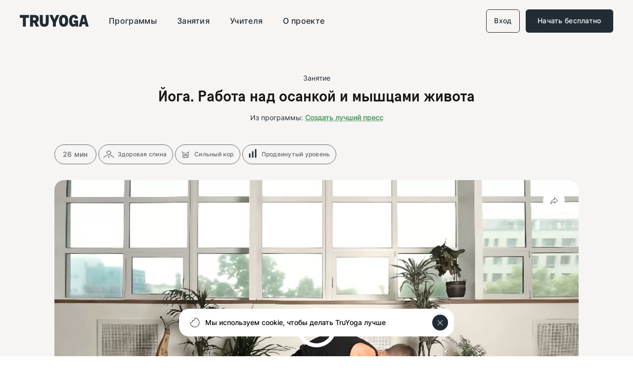

--- FILE ---
content_type: text/html; charset=UTF-8
request_url: https://tru.yoga/class/rabota-nad-osankoy-i-mishtsami-givota
body_size: 34830
content:

<!doctype html>
<html lang="ru" prefix="og: https://ogp.me/ns#">
<head>
    <script>
                const YM_ID = 84214936;
    </script>
    <meta charset="utf-8">
    <meta name="viewport" content="width=device-width, initial-scale=1">

    <link href="/css/fontawesome/css/all.min.css" rel="stylesheet">
    <link href="/assets/css/style-old-5ae870cddf.css" rel="stylesheet">
    <link rel="stylesheet" href="/css/swiper-bundle.min.css">
    <link rel="stylesheet" href="/assets/css/style-8dd690dc09.css">

    <link rel="apple-touch-icon" sizes="180x180" href="/apple-touch-icon.png">
    <link rel="icon" type="image/png" sizes="32x32" href="/favicon-32x32.png">
    <link rel="icon" type="image/png" sizes="16x16" href="/favicon-16x16.png">
    <link rel="manifest" href="/site.webmanifest">
    <link rel="mask-icon" href="/safari-pinned-tab.svg" color="#5bbad5">
    <meta name="msapplication-TileColor" content="#da532c">
    <meta name="theme-color" content="#ffffff">

     
    <script src="/js/jquery.min.js"></script>
    <script src="/js/js.cookie.min.js"></script>
        <script src="https://js.stripe.com/v3/"></script>

    <script>
        let csrfToken = '27zpCHcTLRcDSzq01YQmBH1hSO6D1lCdb9EKk5W16FuYvn2aMQj6par-pkMkTHJaRTNz0JHnZzYrJAea5bgBpFy3MtKt5pEj4fUy31x_vPA=';
        window.allowEveryoneFreeAccess = true;
    </script>

    <meta name="csrf_token_name" content="CRAFT_CSRF_TOKEN" >
    <meta name="csrf_token" content="27zpCHcTLRcDSzq01YQmBH1hSO6D1lCdb9EKk5W16FuYvn2aMQj6par-pkMkTHJaRTNz0JHnZzYrJAea5bgBpFy3MtKt5pEj4fUy31x_vPA=" >

    <meta property="og:image" content="https://tru.yoga/logo.png">

    <!-- Yandex.Webmaster verification code -->
<meta name="yandex-verification" content="f400f4e21b31fd24">
<meta name="yandex-verification" content="d368630d5eae739b">

<!-- Global site tag (gtag.js) - Google Analytics -->
<script>
    window.dataLayer = window.dataLayer || [];
    // function gtag(){dataLayer.push(arguments);}
    // gtag('js', new Date());

    // gtag('config', 'G-2TP6HWJ1S8');
</script>

<!-- Global site tag (gtag.js) - Google Ads: 325994746 -->
<script>
    window.dataLayer = window.dataLayer || [];
    // function gtag(){dataLayer.push(arguments);}
    // gtag('js', new Date());

    // gtag('config', 'AW-325994746');
</script>


<script>
    !function(){"use strict";!function(e,t){var r=e.amplitude||{_q:[],_iq:{}};if(r.invoked)e.console&&console.error&&console.error("Amplitude snippet has been loaded.");else{var n=function(e,t){e.prototype[t]=function(){return this._q.push({name:t,args:Array.prototype.slice.call(arguments,0)}),this}},s=function(e,t,r){return function(n){e._q.push({name:t,args:Array.prototype.slice.call(r,0),resolve:n})}},o=function(e,t,r){e._q.push({name:t,args:Array.prototype.slice.call(r,0)})},i=function(e,t,r){e[t]=function(){if(r)return{promise:new Promise(s(e,t,Array.prototype.slice.call(arguments)))};o(e,t,Array.prototype.slice.call(arguments))}},a=function(e){for(var t=0;t<m.length;t++)i(e,m[t],!1);for(var r=0;r<g.length;r++)i(e,g[r],!0)};r.invoked=!0;var c=t.createElement("script");c.type="text/javascript",c.integrity="sha384-Chi7fRnlI3Vmej27YiXRbwAkES7Aor2707Qn/cpfhyw4lYue9vH/SOdlrPSFGPL/",c.crossOrigin="anonymous",c.async=!0,c.src="https://cdn.amplitude.com/libs/analytics-browser-2.3.2-min.js.gz",c.onload=function(){e.amplitude.runQueuedFunctions||console.log("[Amplitude] Error: could not load SDK")};var u=t.getElementsByTagName("script")[0];u.parentNode.insertBefore(c,u);for(var l=function(){return this._q=[],this},p=["add","append","clearAll","prepend","set","setOnce","unset","preInsert","postInsert","remove","getUserProperties"],d=0;d<p.length;d++)n(l,p[d]);r.Identify=l;for(var f=function(){return this._q=[],this},v=["getEventProperties","setProductId","setQuantity","setPrice","setRevenue","setRevenueType","setEventProperties"],y=0;y<v.length;y++)n(f,v[y]);r.Revenue=f;var m=["getDeviceId","setDeviceId","getSessionId","setSessionId","getUserId","setUserId","setOptOut","setTransport","reset","extendSession"],g=["init","add","remove","track","logEvent","identify","groupIdentify","setGroup","revenue","flush"];a(r),r.createInstance=function(e){return r._iq[e]={_q:[]},a(r._iq[e]),r._iq[e]},e.amplitude=r}}(window,document)}();

    amplitude.init("19f05227ce14f49fed65c3eb86a423ce");
</script>    <!-- VK Pixel Code -->
<script>
    !function(){var t=document.createElement("script");t.type="text/javascript",t.async=!0,t.src='https://vk.com/js/api/openapi.js?169',t.onload=function(){VK.Retargeting.Init("VK-RTRG-1634867-hXNYW"),VK.Retargeting.Hit()},document.head.appendChild(t)}();
</script>
<noscript>
    <img src="https://vk.com/rtrg?p=VK-RTRG-1634867-hXNYW" style="position:fixed; left:-999px;" alt="">
</noscript>
<!-- End VK Pixel Code -->

<!-- Top.Mail.Ru counter -->
<script>
    var _tmr = window._tmr || (window._tmr = []);
    _tmr.push({id: "3311788", type: "pageView", start: (new Date()).getTime(), pid: "USER_ID"});
    (function (d, w, id) {
        if (d.getElementById(id)) return;
        var ts = d.createElement("script"); ts.type = "text/javascript"; ts.async = true; ts.id = id;
        ts.src = "https://top-fwz1.mail.ru/js/code.js";
        var f = function () {var s = d.getElementsByTagName("script")[0]; s.parentNode.insertBefore(ts, s);};
        if (w.opera == "[object Opera]") { d.addEventListener("DOMContentLoaded", f, false); } else { f(); }
    })(document, window, "tmr-code");
</script>
<noscript><div><img src="https://top-fwz1.mail.ru/counter?id=3311788;js=na" style="position:absolute;left:-9999px;" alt="Top.Mail.Ru"></div></noscript>
<!-- /Top.Mail.Ru counter -->

            <meta name="yandex-verification" content="2a56d01af0a0ecd1">
            <!-- Google Tag Manager -->
    <!--<script>(function(w,d,s,l,i){w[l]=w[l]||[];w[l].push({'gtm.start':
                new Date().getTime(),event:'gtm.js'});var f=d.getElementsByTagName(s)[0],
            j=d.createElement(s),dl=l!='dataLayer'?'&l='+l:'';j.async=true;j.src=
            'https://www.googletagmanager.com/gtm.js?id='+i+dl;f.parentNode.insertBefore(j,f);
        })(window,document,'script','dataLayer','GTM-P5MSDWKH');</script>-->
    <!-- End Google Tag Manager -->
    			            	
	
    
<title>Упражнения на пресс — видеокомплекс эффективных тренировок для пресса | TruYoga</title>


	            <meta name="description" content="Как накачать пресс в домашних условиях? Комплекс динамических упражнений на мыщцы пресса от опытных практиков на сайте TruYoga.">


<meta property="fb:app_id" content="">
<meta property="og:url" content="https://tru.yoga/class/rabota-nad-osankoy-i-mishtsami-givota">
<meta property="og:logo" content="https://tru.yoga/assets/img/iconsprite/Logotype_Full.svg" />
<meta property="og:type" content="website">
<meta property="og:title" content="Упражнения на пресс — видеокомплекс эффективных тренировок для пресса | TruYoga">
<meta property="og:image" content="https://tru.yoga/thumbnail/_AUTOxAUTO_crop_center-center_none/2061483/3-Rabota-nad-osankoi-i-myshcami-zhivota.webp">
<meta property="og:image:width" content="1200">
<meta property="og:image:height" content="630">
<meta property="og:description" content="Как накачать пресс в домашних условиях? Комплекс динамических упражнений на мыщцы пресса от опытных практиков на сайте TruYoga.">
<meta property="og:site_name" content="TruYoga">
<meta property="og:locale" content="ru">
<meta property="og:locale:alternate" content="ru">

	<meta name="twitter:card" content="summary_large_image">
<meta name="twitter:site" content="">
<meta name="twitter:url" content="https://tru.yoga/class/rabota-nad-osankoy-i-mishtsami-givota">
<meta name="twitter:title" content="Упражнения на пресс — видеокомплекс эффективных тренировок для пресса | TruYoga">
<meta name="twitter:description" content="Как накачать пресс в домашних условиях? Комплекс динамических упражнений на мыщцы пресса от опытных практиков на сайте TruYoga.">
<meta name="twitter:image" content="https://tru.yoga/thumbnail/_AUTOxAUTO_crop_center-center_none/2061483/3-Rabota-nad-osankoi-i-myshcami-zhivota.webp">


<link rel="home" href="https://tru.yoga/">
<link rel="canonical" href="https://tru.yoga/class/rabota-nad-osankoy-i-mishtsami-givota">
<link href="/assets/css/parts/health-payment-form-new.css?v=1741593649" rel="stylesheet"></head>
<body>
    <div class="body-wrap">
        <!-- Yandex.Metrika counter -->
<script>
    (function(m,e,t,r,i,k,a){m[i]=m[i]||function(){(m[i].a=m[i].a||[]).push(arguments)};
        m[i].l=1*new Date();k=e.createElement(t),a=e.getElementsByTagName(t)[0],k.async=1,k.src=r,a.parentNode.insertBefore(k,a)})
    (window, document, "script", "https://mc.yandex.ru/metrika/tag.js", "ym");

    ym(84214936, "init", {
        clickmap:true,
        trackLinks:true,
        accurateTrackBounce:true,
        webvisor:true,
        ecommerce:"dataLayer"
    });
</script>
<noscript><div><img src="https://mc.yandex.ru/watch/84214936" style="position:absolute; left:-9999px;" alt=""></div></noscript>
         <script src="/assets/js/layout/cookies-banner-8f072e0128.js"></script>


<div class="cookies-wrapper  d-none">
    <div id="cookies-banner" class="cookies-banner">
        <img class="cookies-banner__ico" src="/assets/img/iconsprite/cookie.png" alt="img">
        <div class="cookies-banner__text">Мы используем cookie, чтобы делать TruYoga лучше</div>
        <button id="cookies-accept-btn" class="cookies-banner__close-btn"></button>
    </div>
</div>

        <div class="layout-wrapper">
                
<header class="header">
    <div class="header__body">
        <div class="header__logo">
            <a href="/"><img class="_white" src="/assets/img/iconsprite/Logotype_Full.svg" alt="img" loading="lazy"></a>
            <a href="/"><img class="_black" src="/assets/img/iconsprite/Logotype_Full_black.svg" alt="img"
                             loading="lazy"></a>
        </div>
        <nav class="header__menu">
                        <a class="_label-large" href="/search/series">Программы</a>
            <a class="_label-large" href="/search/class">Занятия</a>
            <a class="_label-large" href="/teacher">Учителя</a>
                            <a class="_label-large" href="/about-us">О проекте</a>
                                </nav>
        <div class="header__account">

                            <a class="header__account-btn _label-medium _login"
                   href="/user/login?returnUrl=/class/rabota-nad-osankoy-i-mishtsami-givota">Вход</a>
                <a class="header__account-btn _label-medium _register" href="/user/register">Начать&nbsp;бесплатно</a>
            
            <a class="header__burger" href="#"><span class="btn-ico"></span></a>
        </div>
        <div class="header__social social">
            <a href="#">
                <svg width="24" height="18" viewBox="0 0 24 18" xmlns="http://www.w3.org/2000/svg">
                    <path d="M23.7609 4.1998C23.7609 4.1998 23.5266 2.54512 22.8047 1.81855C21.8906 0.862305 20.8688 0.857617 20.4 0.801367C17.0438 0.557617 12.0047 0.557617 12.0047 0.557617H11.9953C11.9953 0.557617 6.95625 0.557617 3.6 0.801367C3.13125 0.857617 2.10938 0.862305 1.19531 1.81855C0.473438 2.54512 0.24375 4.1998 0.24375 4.1998C0.24375 4.1998 0 6.14512 0 8.08574V9.90449C0 11.8451 0.239062 13.7904 0.239062 13.7904C0.239062 13.7904 0.473437 15.4451 1.19062 16.1717C2.10469 17.1279 3.30469 17.0951 3.83906 17.1982C5.76094 17.3811 12 17.4373 12 17.4373C12 17.4373 17.0438 17.4279 20.4 17.1889C20.8688 17.1326 21.8906 17.1279 22.8047 16.1717C23.5266 15.4451 23.7609 13.7904 23.7609 13.7904C23.7609 13.7904 24 11.8498 24 9.90449V8.08574C24 6.14512 23.7609 4.1998 23.7609 4.1998ZM9.52031 12.1123V5.36699L16.0031 8.75137L9.52031 12.1123Z"/>
                </svg>
            </a>
            <a href="#">
                <svg width="24" height="24" viewBox="0 0 24 24" xmlns="http://www.w3.org/2000/svg">
                    <path fill-rule="evenodd" clip-rule="evenodd"
                          d="M1.68707 1.68707C0 3.37413 0 6.0894 0 11.52V12.48C0 17.9106 0 20.6259 1.68707 22.313C3.37413 24 6.0894 24 11.52 24H12.48C17.9106 24 20.6259 24 22.313 22.313C24 20.6259 24 17.9106 24 12.48V11.52C24 6.0894 24 3.37413 22.313 1.68707C20.6259 0 17.9106 0 12.48 0H11.52C6.0894 0 3.37413 0 1.68707 1.68707ZM4.05006 7.30005C4.18006 13.54 7.30005 17.2901 12.7701 17.2901H13.0801V13.72C15.0901 13.92 16.61 15.3901 17.22 17.2901H20.06C19.28 14.4501 17.2299 12.8801 15.95 12.2801C17.2299 11.5401 19.0299 9.74005 19.4599 7.30005H16.8799C16.3199 9.28005 14.6601 11.08 13.0801 11.25V7.30005H10.5V14.22C8.9 13.8201 6.88005 11.88 6.79005 7.30005H4.05006Z"/>
                </svg>
            </a>
            <span>Во всех соц. сетях @tru_yoga_</span>
        </div>
        <div class="header__close-btn close-btn">
            <img src="/assets/img/iconsprite/close.svg" alt="img" loading="lazy">
        </div>
                    </div>
    <div class="payment__wrap">
        <div class="payment__content">
            <script>
    $('#stripeScript').remove();
    $('#billingScript').remove();
    $('#pickerScript').remove();
    $('#countryScript').remove();
    const url = new URL(window.location.href);
    let return_url = url.searchParams.get('return_url');
    if (return_url) {
        afterPaymentUrl = return_url;
    } else {
        afterPaymentUrl = window.location.pathname === '/user/payment' ? '/search/my-practice' : window.location.pathname;
    }
</script>
<div class="payment-widget subscription-options-wrap">
    <div class="payment__subscriptions _active">
        <div class="profile__subscription-back-btn _label-medium">
            <img src="/assets/img/iconsprite/Arrow-black.svg" alt="img" loading="lazy">
            К настройкам
        </div>

        <a class="payment__mobile-logo" href="/">
            <img class="_black" src="/assets/img/iconsprite/Logotype_Full_black.svg" alt="img" loading="lazy">
        </a>
                    <a class="payment__register-btn _label-small" href="/user/register">
                Регистрация
            </a>
        
        
<div class="welcome__title _not-certificate _display-small">Безлимитный доступ truyoga</div>
<div class="welcome__title _is-certificate _display-small">подарить сертификат</div>
<div class="welcome__subtitle _not-certificate _headline-small">Выберите тариф</div>
<div class="welcome__subtitle _is-certificate _headline-small">Выберите сертификат</div>
<div class="welcome__text _not-certificate _body-large">
    <span>Полный доступ ко всему функционалу платформы с&nbsp;подпиской</span>
</div>
<div class="welcome__text _is-certificate _body-large">
    <span>Промо-код на абонемент выбранной длительности будет отправлен получателю</span>
</div>
<div class="welcome-payment__choices">
    
                        
                            
                        
                            

                                                                
                                                    <div class="position-relative sub form-check d-none"
             data-countries="Великобритания,Италия,Франция,Австрия,Бельгия,Германия,Греция,Ирландия,Испания,Кипр,Латвия,Литва,Люксембург,Мальта,Нидерланды,Португалия,Словакия,Словения,Финляндия,Эстония" data-product-id="prod_PyiAAZXboiVNJe">
            <input id="subscription0" type="radio" class="form-check-input sub-radio" data-period="в месяц"
                   data-period-days="30" data-product-id="prod_PyiAAZXboiVNJe"
                   name="subscription" value="457774">
            <label for="subscription0"
                   class="form-check-label position-relative overflow-hidden   ">
                <div class="payment__label-row">
                    <div class="payment__quantity">
                        <div class="tariff-duration-wrap _headline-tiniest">
                            <span class="payment__quantity-number">1 </span>
                            <br>
                            <span class="payment__quantity-text">месяц</span>
                        </div>
                    </div>
                    <div class="payment__price">
                        <div class="tariff-total-wrap _tittle-medium">
                            <span class="original-price">21</span>
                            <span class="new-price">21</span>
                            <span class="currency-icon">€</span>
                        </div>
                        <div class="payment__sale _body-small">
                                                            <span class="old-price d-none">21</span>
                                <span class="sub-price" data-price="21">21</span>
                                <span class="price-after-promo fw-600"
                                      data-price="21">21</span>
                                                        €/мес
                        </div>
                                                    <div class="welcome-payment__seven-day _label-small _not-certificate">7&nbsp;дней&nbsp;бесплатно</div>
                                                <div class="promo-description-wrap">
                            <p class="promo-not-applied _body-small">Ваш промокод не распространяется на выбранный тарифный план. Выберите
                                другой тариф.</p>
                            <p class="proc-applied-forever _body-small">Скидка в <span class="proc-value-wrap"><span
                                            class="proc-value">15</span>%</span> применена и распространяется на <span
                                        class="proc-duration">весь период подписки</span>.</p>
                            <p class="proc-applied-once _body-small">Скидка в <span class="proc-value-wrap"><span class="proc-value">20</span>%</span>
                                применена. Эта скидка является <span class="proc-duration">единоразовой</span>.</p>
                        </div>
                    </div>
                </div>
            </label>
        </div>
    
                        
                            
                        
                            

                                                                
                                                                <div class="position-relative sub form-check default-sub"
             data-countries="" data-product-id="prod_PyiAbvP5j6ddA4">
            <input id="subscription1" type="radio" class="form-check-input sub-radio" data-period="в месяц"
                   data-period-days="30" data-product-id="prod_PyiAbvP5j6ddA4"
                   name="subscription" value="457778">
            <label for="subscription1"
                   class="form-check-label position-relative overflow-hidden   ">
                <div class="payment__label-row">
                    <div class="payment__quantity">
                        <div class="tariff-duration-wrap _headline-tiniest">
                            <span class="payment__quantity-number">1 </span>
                            <br>
                            <span class="payment__quantity-text">месяц</span>
                        </div>
                    </div>
                    <div class="payment__price">
                        <div class="tariff-total-wrap _tittle-medium">
                            <span class="original-price">21</span>
                            <span class="new-price">21</span>
                            <span class="currency-icon">$</span>
                        </div>
                        <div class="payment__sale _body-small">
                                                            <span class="old-price d-none">21</span>
                                <span class="sub-price" data-price="21">21</span>
                                <span class="price-after-promo fw-600"
                                      data-price="21">21</span>
                                                        $/мес
                        </div>
                                                    <div class="welcome-payment__seven-day _label-small _not-certificate">7&nbsp;дней&nbsp;бесплатно</div>
                                                <div class="promo-description-wrap">
                            <p class="promo-not-applied _body-small">Ваш промокод не распространяется на выбранный тарифный план. Выберите
                                другой тариф.</p>
                            <p class="proc-applied-forever _body-small">Скидка в <span class="proc-value-wrap"><span
                                            class="proc-value">15</span>%</span> применена и распространяется на <span
                                        class="proc-duration">весь период подписки</span>.</p>
                            <p class="proc-applied-once _body-small">Скидка в <span class="proc-value-wrap"><span class="proc-value">20</span>%</span>
                                применена. Эта скидка является <span class="proc-duration">единоразовой</span>.</p>
                        </div>
                    </div>
                </div>
            </label>
        </div>
    
                        
                            
                        
                            

                                                                                        
                                                    <div class="position-relative sub form-check d-none"
             data-countries="Великобритания,Италия,Франция,Австрия,Бельгия,Германия,Греция,Ирландия,Испания,Кипр,Латвия,Литва,Люксембург,Мальта,Нидерланды,Португалия,Словакия,Словения,Финляндия,Эстония" data-product-id="prod_Pyi9XjxZsv5ckr">
            <input id="subscription2" type="radio" class="form-check-input sub-radio" data-period="каждые 3 месяца"
                   data-period-days="91" data-product-id="prod_Pyi9XjxZsv5ckr"
                   name="subscription" value="457775">
            <label for="subscription2"
                   class="form-check-label position-relative overflow-hidden promo-corner twenty-proc ">
                <div class="payment__label-row">
                    <div class="payment__quantity">
                        <div class="tariff-duration-wrap _headline-tiniest">
                            <span class="payment__quantity-number">3 </span>
                            <br>
                            <span class="payment__quantity-text">месяца</span>
                        </div>
                    </div>
                    <div class="payment__price">
                        <div class="tariff-total-wrap _tittle-medium">
                            <span class="original-price">54</span>
                            <span class="new-price">54</span>
                            <span class="currency-icon">€</span>
                        </div>
                        <div class="payment__sale _body-small">
                                                            <span class="old-price">21</span>
                                <span class="sub-price" data-price="54">18</span>
                                <span class="price-after-promo fw-600"
                                      data-price="54">18</span>
                                                        €/мес
                        </div>
                                                    <div class="welcome-payment__seven-day _label-small _not-certificate">7&nbsp;дней&nbsp;бесплатно</div>
                                                <div class="promo-description-wrap">
                            <p class="promo-not-applied _body-small">Ваш промокод не распространяется на выбранный тарифный план. Выберите
                                другой тариф.</p>
                            <p class="proc-applied-forever _body-small">Скидка в <span class="proc-value-wrap"><span
                                            class="proc-value">15</span>%</span> применена и распространяется на <span
                                        class="proc-duration">весь период подписки</span>.</p>
                            <p class="proc-applied-once _body-small">Скидка в <span class="proc-value-wrap"><span class="proc-value">20</span>%</span>
                                применена. Эта скидка является <span class="proc-duration">единоразовой</span>.</p>
                        </div>
                    </div>
                </div>
            </label>
        </div>
    
                        
                            
                        
                            

                                                                                        
                                                    <div class="position-relative sub form-check default-sub"
             data-countries="" data-product-id="prod_Pyi9nUwT2YeiQ4">
            <input id="subscription3" type="radio" class="form-check-input sub-radio" data-period="каждые 3 месяца"
                   data-period-days="91" data-product-id="prod_Pyi9nUwT2YeiQ4"
                   name="subscription" value="457779">
            <label for="subscription3"
                   class="form-check-label position-relative overflow-hidden promo-corner twenty-proc ">
                <div class="payment__label-row">
                    <div class="payment__quantity">
                        <div class="tariff-duration-wrap _headline-tiniest">
                            <span class="payment__quantity-number">3 </span>
                            <br>
                            <span class="payment__quantity-text">месяца</span>
                        </div>
                    </div>
                    <div class="payment__price">
                        <div class="tariff-total-wrap _tittle-medium">
                            <span class="original-price">54</span>
                            <span class="new-price">54</span>
                            <span class="currency-icon">$</span>
                        </div>
                        <div class="payment__sale _body-small">
                                                            <span class="old-price">21</span>
                                <span class="sub-price" data-price="54">18</span>
                                <span class="price-after-promo fw-600"
                                      data-price="54">18</span>
                                                        $/мес
                        </div>
                                                    <div class="welcome-payment__seven-day _label-small _not-certificate">7&nbsp;дней&nbsp;бесплатно</div>
                                                <div class="promo-description-wrap">
                            <p class="promo-not-applied _body-small">Ваш промокод не распространяется на выбранный тарифный план. Выберите
                                другой тариф.</p>
                            <p class="proc-applied-forever _body-small">Скидка в <span class="proc-value-wrap"><span
                                            class="proc-value">15</span>%</span> применена и распространяется на <span
                                        class="proc-duration">весь период подписки</span>.</p>
                            <p class="proc-applied-once _body-small">Скидка в <span class="proc-value-wrap"><span class="proc-value">20</span>%</span>
                                применена. Эта скидка является <span class="proc-duration">единоразовой</span>.</p>
                        </div>
                    </div>
                </div>
            </label>
        </div>
    
                        
                            
                        
                            

                                                                                        
                                                    <div class="position-relative sub form-check d-none"
             data-countries="Великобритания,Италия,Франция,Австрия,Бельгия,Германия,Греция,Ирландия,Испания,Кипр,Латвия,Литва,Люксембург,Мальта,Нидерланды,Португалия,Словакия,Словения,Финляндия,Эстония" data-product-id="prod_Pyi72GvchxhQav">
            <input id="subscription4" type="radio" class="form-check-input sub-radio" data-period="каждые пол года"
                   data-period-days="182" data-product-id="prod_Pyi72GvchxhQav"
                   name="subscription" value="457776">
            <label for="subscription4"
                   class="form-check-label position-relative overflow-hidden promo-corner thirty-proc ">
                <div class="payment__label-row">
                    <div class="payment__quantity">
                        <div class="tariff-duration-wrap _headline-tiniest">
                            <span class="payment__quantity-number">6 </span>
                            <br>
                            <span class="payment__quantity-text">месяцев</span>
                        </div>
                    </div>
                    <div class="payment__price">
                        <div class="tariff-total-wrap _tittle-medium">
                            <span class="original-price">66</span>
                            <span class="new-price">66</span>
                            <span class="currency-icon">€</span>
                        </div>
                        <div class="payment__sale _body-small">
                                                            <span class="old-price">21</span>
                                <span class="sub-price" data-price="66">11</span>
                                <span class="price-after-promo fw-600"
                                      data-price="66">11</span>
                                                        €/мес
                        </div>
                                                    <div class="welcome-payment__seven-day _label-small _not-certificate">7&nbsp;дней&nbsp;бесплатно</div>
                                                <div class="promo-description-wrap">
                            <p class="promo-not-applied _body-small">Ваш промокод не распространяется на выбранный тарифный план. Выберите
                                другой тариф.</p>
                            <p class="proc-applied-forever _body-small">Скидка в <span class="proc-value-wrap"><span
                                            class="proc-value">15</span>%</span> применена и распространяется на <span
                                        class="proc-duration">весь период подписки</span>.</p>
                            <p class="proc-applied-once _body-small">Скидка в <span class="proc-value-wrap"><span class="proc-value">20</span>%</span>
                                применена. Эта скидка является <span class="proc-duration">единоразовой</span>.</p>
                        </div>
                    </div>
                </div>
            </label>
        </div>
    
                        
                            
                        
                            

                                                                                        
                                                    <div class="position-relative sub form-check default-sub"
             data-countries="" data-product-id="prod_Pyi7yMfo00AqjZ">
            <input id="subscription5" type="radio" class="form-check-input sub-radio" data-period="каждые пол года"
                   data-period-days="182" data-product-id="prod_Pyi7yMfo00AqjZ"
                   name="subscription" value="457780">
            <label for="subscription5"
                   class="form-check-label position-relative overflow-hidden promo-corner thirty-proc ">
                <div class="payment__label-row">
                    <div class="payment__quantity">
                        <div class="tariff-duration-wrap _headline-tiniest">
                            <span class="payment__quantity-number">6 </span>
                            <br>
                            <span class="payment__quantity-text">месяцев</span>
                        </div>
                    </div>
                    <div class="payment__price">
                        <div class="tariff-total-wrap _tittle-medium">
                            <span class="original-price">66</span>
                            <span class="new-price">66</span>
                            <span class="currency-icon">$</span>
                        </div>
                        <div class="payment__sale _body-small">
                                                            <span class="old-price">21</span>
                                <span class="sub-price" data-price="66">11</span>
                                <span class="price-after-promo fw-600"
                                      data-price="66">11</span>
                                                        $/мес
                        </div>
                                                    <div class="welcome-payment__seven-day _label-small _not-certificate">7&nbsp;дней&nbsp;бесплатно</div>
                                                <div class="promo-description-wrap">
                            <p class="promo-not-applied _body-small">Ваш промокод не распространяется на выбранный тарифный план. Выберите
                                другой тариф.</p>
                            <p class="proc-applied-forever _body-small">Скидка в <span class="proc-value-wrap"><span
                                            class="proc-value">15</span>%</span> применена и распространяется на <span
                                        class="proc-duration">весь период подписки</span>.</p>
                            <p class="proc-applied-once _body-small">Скидка в <span class="proc-value-wrap"><span class="proc-value">20</span>%</span>
                                применена. Эта скидка является <span class="proc-duration">единоразовой</span>.</p>
                        </div>
                    </div>
                </div>
            </label>
        </div>
    
                        
                            
                        
                            

                                                                                        
                                                    <div class="position-relative sub form-check d-none"
             data-countries="Великобритания,Италия,Франция,Австрия,Бельгия,Германия,Греция,Ирландия,Испания,Кипр,Латвия,Литва,Люксембург,Мальта,Нидерланды,Португалия,Словакия,Словения,Финляндия,Эстония" data-product-id="prod_Pyi08B52UPBitt">
            <input id="subscription6" type="radio" class="form-check-input sub-radio" data-period="в год"
                   data-period-days="365" data-product-id="prod_Pyi08B52UPBitt"
                   name="subscription" value="457777">
            <label for="subscription6"
                   class="form-check-label position-relative overflow-hidden promo-corner fourty-proc ">
                <div class="payment__label-row">
                    <div class="payment__quantity">
                        <div class="tariff-duration-wrap _headline-tiniest">
                            <span class="payment__quantity-number">12</span>
                            <br>
                            <span class="payment__quantity-text"> месяцев</span>
                        </div>
                    </div>
                    <div class="payment__price">
                        <div class="tariff-total-wrap _tittle-medium">
                            <span class="original-price">84</span>
                            <span class="new-price">84</span>
                            <span class="currency-icon">€</span>
                        </div>
                        <div class="payment__sale _body-small">
                                                            <span class="old-price">21</span>
                                <span class="sub-price" data-price="84">7</span>
                                <span class="price-after-promo fw-600"
                                      data-price="84">7</span>
                                                        €/мес
                        </div>
                                                    <div class="welcome-payment__seven-day _label-small _not-certificate">7&nbsp;дней&nbsp;бесплатно</div>
                                                <div class="promo-description-wrap">
                            <p class="promo-not-applied _body-small">Ваш промокод не распространяется на выбранный тарифный план. Выберите
                                другой тариф.</p>
                            <p class="proc-applied-forever _body-small">Скидка в <span class="proc-value-wrap"><span
                                            class="proc-value">15</span>%</span> применена и распространяется на <span
                                        class="proc-duration">весь период подписки</span>.</p>
                            <p class="proc-applied-once _body-small">Скидка в <span class="proc-value-wrap"><span class="proc-value">20</span>%</span>
                                применена. Эта скидка является <span class="proc-duration">единоразовой</span>.</p>
                        </div>
                    </div>
                </div>
            </label>
        </div>
    
                        
                            
                        
                            

                                                                                        
                                                    <div class="position-relative sub form-check default-sub"
             data-countries="" data-product-id="prod_Pyi0wpvpcJrhZC">
            <input id="subscription7" type="radio" class="form-check-input sub-radio" data-period="в год"
                   data-period-days="365" data-product-id="prod_Pyi0wpvpcJrhZC"
                   name="subscription" value="457781">
            <label for="subscription7"
                   class="form-check-label position-relative overflow-hidden promo-corner fourty-proc ">
                <div class="payment__label-row">
                    <div class="payment__quantity">
                        <div class="tariff-duration-wrap _headline-tiniest">
                            <span class="payment__quantity-number">12</span>
                            <br>
                            <span class="payment__quantity-text"> месяцев</span>
                        </div>
                    </div>
                    <div class="payment__price">
                        <div class="tariff-total-wrap _tittle-medium">
                            <span class="original-price">84</span>
                            <span class="new-price">84</span>
                            <span class="currency-icon">$</span>
                        </div>
                        <div class="payment__sale _body-small">
                                                            <span class="old-price">21</span>
                                <span class="sub-price" data-price="84">7</span>
                                <span class="price-after-promo fw-600"
                                      data-price="84">7</span>
                                                        $/мес
                        </div>
                                                    <div class="welcome-payment__seven-day _label-small _not-certificate">7&nbsp;дней&nbsp;бесплатно</div>
                                                <div class="promo-description-wrap">
                            <p class="promo-not-applied _body-small">Ваш промокод не распространяется на выбранный тарифный план. Выберите
                                другой тариф.</p>
                            <p class="proc-applied-forever _body-small">Скидка в <span class="proc-value-wrap"><span
                                            class="proc-value">15</span>%</span> применена и распространяется на <span
                                        class="proc-duration">весь период подписки</span>.</p>
                            <p class="proc-applied-once _body-small">Скидка в <span class="proc-value-wrap"><span class="proc-value">20</span>%</span>
                                применена. Эта скидка является <span class="proc-duration">единоразовой</span>.</p>
                        </div>
                    </div>
                </div>
            </label>
        </div>
    
                        
        
                        
        

                                                                
                                                    <div class="position-relative sub form-check d-none"
             data-countries="Россия" data-product-id="prod_PyiBfX6kEL0X7l">
            <input id="subscription8" type="radio" class="form-check-input sub-radio" data-period="в месяц"
                   data-period-days="30" data-product-id="prod_PyiBfX6kEL0X7l"
                   name="subscription" value="401330">
            <label for="subscription8"
                   class="form-check-label position-relative overflow-hidden   ">
                <div class="payment__label-row">
                    <div class="payment__quantity">
                        <div class="tariff-duration-wrap _headline-tiniest">
                            <span class="payment__quantity-number">1 </span>
                            <br>
                            <span class="payment__quantity-text">месяц</span>
                        </div>
                    </div>
                    <div class="payment__price">
                        <div class="tariff-total-wrap _tittle-medium">
                            <span class="original-price">1990</span>
                            <span class="new-price">1990</span>
                            <span class="currency-icon">₽</span>
                        </div>
                        <div class="payment__sale _body-small">
                                                            <span class="old-price d-none">1990</span>
                                <span class="sub-price" data-price="1990">1990</span>
                                <span class="price-after-promo fw-600"
                                      data-price="1990">1990</span>
                                                        ₽/мес
                        </div>
                                                    <div class="welcome-payment__seven-day _label-small _not-certificate">7&nbsp;дней&nbsp;бесплатно</div>
                                                <div class="promo-description-wrap">
                            <p class="promo-not-applied _body-small">Ваш промокод не распространяется на выбранный тарифный план. Выберите
                                другой тариф.</p>
                            <p class="proc-applied-forever _body-small">Скидка в <span class="proc-value-wrap"><span
                                            class="proc-value">15</span>%</span> применена и распространяется на <span
                                        class="proc-duration">весь период подписки</span>.</p>
                            <p class="proc-applied-once _body-small">Скидка в <span class="proc-value-wrap"><span class="proc-value">20</span>%</span>
                                применена. Эта скидка является <span class="proc-duration">единоразовой</span>.</p>
                        </div>
                    </div>
                </div>
            </label>
        </div>
    
                        
        
                        
        

                                                                                        
                                                    <div class="position-relative sub form-check d-none"
             data-countries="Россия" data-product-id="prod_PyiAVEZr4hjNPl">
            <input id="subscription9" type="radio" class="form-check-input sub-radio" data-period="каждые 3 месяца"
                   data-period-days="91" data-product-id="prod_PyiAVEZr4hjNPl"
                   name="subscription" value="401331">
            <label for="subscription9"
                   class="form-check-label position-relative overflow-hidden promo-corner twenty-proc ">
                <div class="payment__label-row">
                    <div class="payment__quantity">
                        <div class="tariff-duration-wrap _headline-tiniest">
                            <span class="payment__quantity-number">3 </span>
                            <br>
                            <span class="payment__quantity-text">месяца</span>
                        </div>
                    </div>
                    <div class="payment__price">
                        <div class="tariff-total-wrap _tittle-medium">
                            <span class="original-price">5070</span>
                            <span class="new-price">5070</span>
                            <span class="currency-icon">₽</span>
                        </div>
                        <div class="payment__sale _body-small">
                                                            <span class="old-price">1990</span>
                                <span class="sub-price" data-price="5070">1690</span>
                                <span class="price-after-promo fw-600"
                                      data-price="5070">1690</span>
                                                        ₽/мес
                        </div>
                                                    <div class="welcome-payment__seven-day _label-small _not-certificate">7&nbsp;дней&nbsp;бесплатно</div>
                                                <div class="promo-description-wrap">
                            <p class="promo-not-applied _body-small">Ваш промокод не распространяется на выбранный тарифный план. Выберите
                                другой тариф.</p>
                            <p class="proc-applied-forever _body-small">Скидка в <span class="proc-value-wrap"><span
                                            class="proc-value">15</span>%</span> применена и распространяется на <span
                                        class="proc-duration">весь период подписки</span>.</p>
                            <p class="proc-applied-once _body-small">Скидка в <span class="proc-value-wrap"><span class="proc-value">20</span>%</span>
                                применена. Эта скидка является <span class="proc-duration">единоразовой</span>.</p>
                        </div>
                    </div>
                </div>
            </label>
        </div>
    
                        
        
                        
        

                                                                                        
                                                    <div class="position-relative sub form-check d-none"
             data-countries="Россия" data-product-id="prod_Pyi8UvzodgsmgR">
            <input id="subscription10" type="radio" class="form-check-input sub-radio" data-period="каждые пол года"
                   data-period-days="182" data-product-id="prod_Pyi8UvzodgsmgR"
                   name="subscription" value="401332">
            <label for="subscription10"
                   class="form-check-label position-relative overflow-hidden promo-corner thirty-proc ">
                <div class="payment__label-row">
                    <div class="payment__quantity">
                        <div class="tariff-duration-wrap _headline-tiniest">
                            <span class="payment__quantity-number">6 </span>
                            <br>
                            <span class="payment__quantity-text">месяцев</span>
                        </div>
                    </div>
                    <div class="payment__price">
                        <div class="tariff-total-wrap _tittle-medium">
                            <span class="original-price">6540</span>
                            <span class="new-price">6540</span>
                            <span class="currency-icon">₽</span>
                        </div>
                        <div class="payment__sale _body-small">
                                                            <span class="old-price">1990</span>
                                <span class="sub-price" data-price="6540">1090</span>
                                <span class="price-after-promo fw-600"
                                      data-price="6540">1090</span>
                                                        ₽/мес
                        </div>
                                                    <div class="welcome-payment__seven-day _label-small _not-certificate">7&nbsp;дней&nbsp;бесплатно</div>
                                                <div class="promo-description-wrap">
                            <p class="promo-not-applied _body-small">Ваш промокод не распространяется на выбранный тарифный план. Выберите
                                другой тариф.</p>
                            <p class="proc-applied-forever _body-small">Скидка в <span class="proc-value-wrap"><span
                                            class="proc-value">15</span>%</span> применена и распространяется на <span
                                        class="proc-duration">весь период подписки</span>.</p>
                            <p class="proc-applied-once _body-small">Скидка в <span class="proc-value-wrap"><span class="proc-value">20</span>%</span>
                                применена. Эта скидка является <span class="proc-duration">единоразовой</span>.</p>
                        </div>
                    </div>
                </div>
            </label>
        </div>
    
                        
        
                        
        

                                                                                        
                                                    <div class="position-relative sub form-check d-none"
             data-countries="Россия" data-product-id="prod_Pyi18xjVnFvwYs">
            <input id="subscription11" type="radio" class="form-check-input sub-radio" data-period="в год"
                   data-period-days="365" data-product-id="prod_Pyi18xjVnFvwYs"
                   name="subscription" value="401333">
            <label for="subscription11"
                   class="form-check-label position-relative overflow-hidden promo-corner fourty-proc ">
                <div class="payment__label-row">
                    <div class="payment__quantity">
                        <div class="tariff-duration-wrap _headline-tiniest">
                            <span class="payment__quantity-number">12</span>
                            <br>
                            <span class="payment__quantity-text"> месяцев</span>
                        </div>
                    </div>
                    <div class="payment__price">
                        <div class="tariff-total-wrap _tittle-medium">
                            <span class="original-price">8280</span>
                            <span class="new-price">8280</span>
                            <span class="currency-icon">₽</span>
                        </div>
                        <div class="payment__sale _body-small">
                                                            <span class="old-price">1990</span>
                                <span class="sub-price" data-price="8280">690</span>
                                <span class="price-after-promo fw-600"
                                      data-price="8280">690</span>
                                                        ₽/мес
                        </div>
                                                    <div class="welcome-payment__seven-day _label-small _not-certificate">7&nbsp;дней&nbsp;бесплатно</div>
                                                <div class="promo-description-wrap">
                            <p class="promo-not-applied _body-small">Ваш промокод не распространяется на выбранный тарифный план. Выберите
                                другой тариф.</p>
                            <p class="proc-applied-forever _body-small">Скидка в <span class="proc-value-wrap"><span
                                            class="proc-value">15</span>%</span> применена и распространяется на <span
                                        class="proc-duration">весь период подписки</span>.</p>
                            <p class="proc-applied-once _body-small">Скидка в <span class="proc-value-wrap"><span class="proc-value">20</span>%</span>
                                применена. Эта скидка является <span class="proc-duration">единоразовой</span>.</p>
                        </div>
                    </div>
                </div>
            </label>
        </div>
    </div>

<script id="pickerScript">
    let selectedPeriod = 'месяц';
    $('.sub-radio').on('change', function (event) {
        selectedPeriod = $(event.target).data('period');
        $('#yookassa-period-length').val($(event.target).data('period-days'));
        $('#stripe-product-id').val($(event.target).data('product-id'));

        calcPaymentCost();
    });
</script>
    </div>
    <div class="payment__details ">
        <div class="payment__cost _not-certificate">
    <div class="payment__cost-item">
        <p class="_body-large">Стоимость подписки</p>
        <p class="_label-large">
            <span class="js-originalTotalPrice">1990</span>
            <span class="js-currency">₽</span>
        </p>
    </div>
    <div class="payment__cost-item">
        <p class="_body-large">Скидка</p>
        <p class="_label-large">
            <span class="js-discount">0</span>
            <span class="js-currency">₽</span>
        </p>
    </div>
    <div class="payment__cost-item">
        <p class="_body-large">Промо-код</p>
        <p class="_label-large">
            <span class="js-discountPromo">0</span>
            <span class="js-currency">₽</span>
        </p>
    </div>
</div>

<script>
    function calcPaymentCost() {
        // var checkedLabel =  $(event.target).parent();
        var checkedLabel = $(".subscription-options-wrap input:checked+label");

        var afterDiscountTotalPrice = checkedLabel.find('.original-price').text();
        var afterPromoTotalPrice = checkedLabel.find('.new-price:visible').text();
        var originalMonthPrice = checkedLabel.find('.old-price').text();
        var afterDiscountMonthPrice = checkedLabel.find('.sub-price').text();
        var currencyIcon = checkedLabel.find('.currency-icon').text();
        var totalPrice;
        var discountPromo;
        var discount;

        var months = Math.round(afterDiscountTotalPrice / afterDiscountMonthPrice);
        if (months == 11) {
            months = 12;
        }
        var originalTotalPrice = originalMonthPrice * months;

        if (afterPromoTotalPrice) {
            totalPrice = afterPromoTotalPrice;
            discountPromo = afterDiscountTotalPrice - afterPromoTotalPrice;
        } else {
            totalPrice = afterDiscountTotalPrice;
            discountPromo = 0;
        }

        discount = originalTotalPrice - afterDiscountTotalPrice;

        $('.js-originalTotalPrice').text(originalTotalPrice ? originalTotalPrice : 0);
        $('.js-discount').text(discount ? discount : 0);
        $('.js-discountPromo').text(discountPromo ? discountPromo : 0);
        $('.js-currency').text(currencyIcon);
        $('.js-totalPrice').text(totalPrice ? totalPrice : 0);
        $('.payment__desc-price').text(totalPrice ? totalPrice + currencyIcon : 0 + currencyIcon);

        changePaymentDescPeriod();

        const isCheckedSubscriptionPromoOneHundred = checkedLabel.parent().hasClass('_discount-one-hundred');

        if (!isCheckedSubscriptionPromoOneHundred && totalPrice > 0 || totalPrice === '') {
            changePaymentToSubscriptionBuy();
            $('.payment__desc_promo-one-hundred').addClass('d-none');
            $('.payment__desc').removeClass('d-none');

        } else if (totalPrice == 0 && !isCheckedSubscriptionPromoOneHundred) {
            changePaymentToSubscriptionGet();
            $('.payment__desc_promo-one-hundred').addClass('d-none');
            $('.payment__desc').removeClass('d-none');
        } else if (isCheckedSubscriptionPromoOneHundred) {
            changePaymentToSubscriptionGet();
            $('.payment__desc').addClass('d-none');
            $('.payment__desc_promo-one-hundred').removeClass('d-none');
            $('#promo-applied-text').addClass('d-none');
            $('.select-country-block').addClass('d-none');
        }
    }

    function numWord(value, words) {
        let num = value % 100;
        if (num > 19) {
            num = num % 10;
        }

        let out = `${value} `;
        switch (num) {
            case 1:
                out += `${words[0]},`;
                break;
            case 2:
            case 3:
            case 4:
                out += `${words[1]},`;
                break;
            default:
                out += `${words[2]},`;
                break;
        }

        return out;
    }

    function changePaymentDescPeriod() {
        const period = Number($('.form-check-input.sub-radio:checked + label .payment__quantity-number').text());
        const text = numWord(period, ['месяц', 'месяца', 'месяцев']);
        $('.payment__desc-period').text(text);
    }

    function changePaymentToSubscriptionGet() {
        if (savedCountry !== 'Россия') {
            selectRussiaCountry();
        }
        $('.payment__submit._yookassa').val('Активировать сертификат');

        $('.payment__card-desc').addClass('d-none');

        $('#stripe-collapse-wrap').addClass('d-none');

        $('.payment__desc').addClass('d-none');
        $('.country-option').addClass('d-none');
        $('#yookassa-collapse-wrap').removeClass('d-none');
        $('#yookassa-bind-card-form').attr('action', '/subscription/payment/create-subscription-price-zero');
    }

    function changePaymentToSubscriptionBuy() {
        const isCertificate = $('.payment__submit._yookassa._is-certificate:visible').length > 0;

        $('.payment__desc').removeClass('d-none');
        $('.country-option').removeClass('d-none');
        $('.payment__card-desc').removeClass('d-none');

        if (!isCertificate) {
            $('.payment__submit._yookassa').val('Оплатить подписку');
            $('#yookassa-bind-card-form').attr('action', '/subscription/payment/yookassa-bind-card');
        } else {
            $('.payment__submit._yookassa').val('Купить сертификат');
            $('#yookassa-bind-card-form').attr('action', '/subscription/payment/yookassa-pay');
        }

        if ($('#country-picker').val() !== 'Россия') {
            $('#stripe-collapse-wrap').removeClass('d-none');
            $('#yookassa-collapse-wrap').addClass('d-none');
        }
    }
</script>

        <div id="promo-form" class="_not-certificate">
    <div class="payment__promo _label-medium">
        <label>
            <input id="promo-field" class="_label-medium" type="text" placeholder="Промо-код">
        </label>
        <button id="promo-submit" class="payment__promo-btn"
                data-empty="Ввести" data-entered="Введено">Ввести
        </button>
    </div>
    <div id="promo-error" class="d-none _label-small"></div>
</div>

<div id="promo-applied-text" class="_not-certificate d-none _label-small">Ваш промокод был успешно применен к тарифам отмеченным значком "Промо"</div>

<div class="payment__total _not-certificate _headline-tiny">Итого к оплате:
    <span class="js-totalPrice">1990</span>
    <span class="js-currency">₽</span>
</div>

        
<div class="payment__desc _body-medium _not-certificate">
    <span>Стоимость подписки </span>
    <span class="payment__desc-price">1990Р </span>
    <span> за </span>
    <span class="payment__desc-period">1 месяц</span>
    <span> пробный период 7 дней.</span>
    <span class="bind-card__info"><span>При оформлении подписки с вас спишется 1 рубль, а</span>
    <span class="payment__desc-date">24.01.2026</span>
        <span>спишется стоимость подписки.</span></span>
    <span>Вы можете отменить подписку в любой момент в настройках аккаунта.</span>
</div>
<div class="payment__desc_promo-one-hundred _body-medium _not-certificate d-none">
    Сертификат является 100% скидкой на первый период действия соответствующего тарифа подписки. Для активации сертификата необходим ввод данных карты. При активации с вас будет списан и сразу возвращен авторизационный платеж. Вы можете отменить подписку в любой момент в настройках аккаунта.
</div>
        <div class="country-option _not-certificate">
    <div class="country-option__title _headline-small">Выберите вариант оплаты подписки</div>
    <div class="country-option__items">
        <div class="country-option__item">
            <label>
                <input id="select-russia-country" class="country-option__input" name="country-option" type="radio">
                <span class="country-option__label">
                    <span class="country-option__label-circle"></span>
                    <span class="country-option__label-text _label-large">Картой РФ (или картой МИР стран&nbsp;СНГ)</span>
                </span>
            </label>
        </div>
        <div class="country-option__item">
            <label>
                <input id="select-all-country" class="country-option__input" name="country-option" type="radio">
                <span class="country-option__label">
                    <span class="country-option__label-circle"></span>
                    <span class="country-option__label-text _label-large">Картой другой страны</span>
                </span>
            </label>
        </div>
    </div>
</div>

<div class="country-option__title"></div>

<script>
    let savedCountry = 'Абхазия';

    $('#select-russia-country').on('click', async function () {
        selectRussiaCountry();
    })

    $('#select-all-country').on('click', async function () {
        selectAllCountry();
    })

    function selectRussiaCountry(hide = false) {
        savedCountry = $('#country-picker').val();
        $('.bind-card__info').removeClass('d-none');

        if (hide === false) {
            $('.payment__submit_dummy').addClass('d-none');
            $('.select-country-block').addClass('d-none');
            $('.payment__submit._yookassa').removeClass('d-none');
        }
        $('#country-picker').val('Россия');
        $('#country-picker').trigger('change');
    }

    function selectAllCountry() {
        $('.select-country-block').removeClass('d-none');
        $('.payment__submit_dummy').addClass('d-none');
        $('.bind-card__info').addClass('d-none');

        if (savedCountry === 'Россия') {
            $('#country-picker').val('Абхазия');
        } else {
            $('#country-picker').val(savedCountry);
        }
        $('#country-picker').trigger('change');
    }
</script>

        <div class="_not-certificate select-country-block d-none">
            
    <div class="payment__country-title _label-large">Страна выпуска карты</div>
    <div class="row">
        <div class="payment__country-select-wrap">
            <div class="form-floating form-autocomplete validated-input payment__country-select">
                <input id="country-picker" class="form-control _body-large" placeholder="" value=США>
                <label for="country-picker" class="transparent-background"></label>
                <div class="payment__country-btn"></div>
            </div>
            <script src="/assets/js/components/autocomplete-bbf62f6d34.js"></script>

            <script id="countryScript">
                if (typeof window.countries === 'undefined') {
                    window.countries = [
  {"name":"Абхазия"},
  {"name":"Австралия"},
  {"name":"Австрия"},
  {"name":"Азербайджан"},
  {"name":"Албания"},
  {"name":"Алжир"},
  {"name":"Ангола"},
  {"name":"Андорра"},
  {"name":"Антигуа и Барбуда"},
  {"name":"Аргентина"},
  {"name":"Армения"},
  {"name":"Афганистан"},
  {"name":"Багамские Острова"},
  {"name":"Бангладеш"},
  {"name":"Барбадос"},
  {"name":"Бахрейн"},
  {"name":"Белиз"},
  {"name":"Республика Беларусь"},
  {"name":"Бельгия"},
  {"name":"Бенин"},
  {"name":"Болгария"},
  {"name":"Боливия"},
  {"name":"Босния и Герцеговина"},
  {"name":"Ботсвана"},
  {"name":"Бразилия"},
  {"name":"Бруней"},
  {"name":"Буркина-Фасо"},
  {"name":"Бурунди"},
  {"name":"Бутан"},
  {"name":"Вануату"},
  {"name":"Ватикан"},
  {"name":"Великобритания"},
  {"name":"Венгрия"},
  {"name":"Венесуэла"},
  {"name":"Восточный Тимор"},
  {"name":"Вьетнам"},
  {"name":"Габон"},
  {"name":"Гаити"},
  {"name":"Гайана"},
  {"name":"Гамбия"},
  {"name":"Гана"},
  {"name":"Гватемала"},
  {"name":"Гвинея"},
  {"name":"Гвинея-Бисау"},
  {"name":"Германия"},
  {"name":"Гондурас"},
  {"name":"Государство Палестина"},
  {"name":"Гренада"},
  {"name":"Греция"},
  {"name":"Грузия"},
  {"name":"Дания"},
  {"name":"Джибути"},
  {"name":"Доминика"},
  {"name":"Доминиканская Республика"},
  {"name":"ДР Конго"},
  {"name":"Египет"},
  {"name":"Замбия"},
  {"name":"Зимбабве"},
  {"name":"Израиль"},
  {"name":"Индия"},
  {"name":"Индонезия"},
  {"name":"Иордания"},
  {"name":"Ирак"},
  {"name":"Иран"},
  {"name":"Ирландия"},
  {"name":"Исландия"},
  {"name":"Испания"},
  {"name":"Италия"},
  {"name":"Йемен"},
  {"name":"Кабо-Верде"},
  {"name":"Казахстан"},
  {"name":"Камбоджа"},
  {"name":"Камерун"},
  {"name":"Канада"},
  {"name":"Катар"},
  {"name":"Кения"},
  {"name":"Кипр"},
  {"name":"Киргизия"},
  {"name":"Кирибати"},
  {"name":"Китай"},
  {"name":"КНДР"},
  {"name":"Колумбия"},
  {"name":"Коморские Острова"},
  {"name":"Коста-Рика"},
  {"name":"Кот-д'Ивуар"},
  {"name":"Куба"},
  {"name":"Кувейт"},
  {"name":"Лаос"},
  {"name":"Латвия"},
  {"name":"Лесото"},
  {"name":"Либерия"},
  {"name":"Ливан"},
  {"name":"Ливия"},
  {"name":"Литва"},
  {"name":"Лихтенштейн"},
  {"name":"Люксембург"},
  {"name":"Маврикий"},
  {"name":"Мавритания"},
  {"name":"Мадагаскар"},
  {"name":"Малави"},
  {"name":"Малайзия"},
  {"name":"Мали"},
  {"name":"Мальдивские Острова"},
  {"name":"Мальта"},
  {"name":"Марокко"},
  {"name":"Маршалловы Острова"},
  {"name":"Мексика"},
  {"name":"Мозамбик"},
  {"name":"Молдавия"},
  {"name":"Монако"},
  {"name":"Монголия"},
  {"name":"Мьянма"},
  {"name":"Намибия"},
  {"name":"Науру"},
  {"name":"Непал"},
  {"name":"Нигер"},
  {"name":"Нигерия"},
  {"name":"Нидерланды"},
  {"name":"Никарагуа"},
  {"name":"Новая Зеландия"},
  {"name":"Норвегия"},
  {"name":"ОАЭ"},
  {"name":"Оман"},
  {"name":"Пакистан"},
  {"name":"Палау"},
  {"name":"Панама"},
  {"name":"Папуа - Новая Гвинея"},
  {"name":"Парагвай"},
  {"name":"Перу"},
  {"name":"Польша"},
  {"name":"Португалия"},
  {"name":"Республика Конго"},
  {"name":"Республика Корея"},
  {"name":"Россия"},
  {"name":"Руанда"},
  {"name":"Румыния"},
  {"name":"Сальвадор"},
  {"name":"Самоа"},
  {"name":"Сан-Марино"},
  {"name":"Сан-Томе и Принсипи"},
  {"name":"Саудовская Аравия"},
  {"name":"Северная Македония"},
  {"name":"Сейшельские Острова"},
  {"name":"Сенегал"},
  {"name":"Сент-Винсент и Гренадины"},
  {"name":"Сент-Китс и Невис"},
  {"name":"Сент-Люсия"},
  {"name":"Сербия"},
  {"name":"Сингапур"},
  {"name":"Сирия"},
  {"name":"Словакия"},
  {"name":"Словения"},
  {"name":"Соломоновы Острова"},
  {"name":"Сомали"},
  {"name":"Судан"},
  {"name":"Суринам"},
  {"name":"США"},
  {"name":"Сьерра-Леоне"},
  {"name":"Таджикистан"},
  {"name":"Таиланд"},
  {"name":"Танзания"},
  {"name":"Того"},
  {"name":"Тонга"},
  {"name":"Тринидад и Тобаго"},
  {"name":"Тувалу"},
  {"name":"Тунис"},
  {"name":"Туркмения"},
  {"name":"Турция"},
  {"name":"Уганда"},
  {"name":"Узбекистан"},
  {"name":"Украина"},
  {"name":"Уругвай"},
  {"name":"Федеративные Штаты Микронезии"},
  {"name":"Фиджи"},
  {"name":"Филиппины"},
  {"name":"Финляндия"},
  {"name":"Франция"},
  {"name":"Хорватия"},
  {"name":"ЦАР"},
  {"name":"Чад"},
  {"name":"Черногория"},
  {"name":"Чехия"},
  {"name":"Чили"},
  {"name":"Швейцария"},
  {"name":"Швеция"},
  {"name":"Шри-Ланка"},
  {"name":"Эквадор"},
  {"name":"Экваториальная Гвинея"},
  {"name":"Эритрея"},
  {"name":"Эсватини"},
  {"name":"Эстония"},
  {"name":"Эфиопия"},
  {"name":"ЮАР"},
  {"name":"Южная Осетия"},
  {"name":"Южный Судан"},
  {"name":"Ямайка"},
  {"name":"Япония"}
]
;
                    window.countries = window.countries.filter(function (country) {
                        return country.name !== "Россия";
                    });
                }
            </script>
        </div>
    </div>
    <div class="select-payment-provider-wrap mb-20px d-none">
        <a href="#" class="switch-payment-provider btn btn-primary mr-10px" data-provider="stripe-collapse-wrap">
            Stripe
        </a>
        <a href="#" class="switch-payment-provider btn btn-primary" data-provider="yookassa-collapse-wrap">
            YooKassa
        </a>
    </div>

<script>
    document.addEventListener("DOMContentLoaded", function() {
        var tooltipTriggerList = [].slice.call(document.querySelectorAll('[data-bs-toggle="tooltip"]'));
        var tooltipList = tooltipTriggerList.map(function (tooltipTriggerEl) {
            return new bootstrap.Tooltip(tooltipTriggerEl);
        })
    });
</script>
        </div>

                            <div class="certificates-payment-wrap _is-certificate">
    <div class="certificates-payment-wrap__title _label-large">Ваши данные</div>
    <label class="reg-form__label reg-form__label-email">
        <input class="reg-form__input reg-form__input-email _body-large"
               placeholder="Почта"
               type="email"
               autocomplete="off"
               name="email"
               value=""
                form="yookassa-bind-card-form">
        <img class="reg-form__valid-ico" src="/assets/img/valid.png" alt="img">
        <svg class="reg-form__invalid-ico" width="24" height="24" viewBox="0 0 24 24" fill="none" xmlns="http://www.w3.org/2000/svg">
            <path d="M18 18L6 6M18 6L6 18" stroke-linecap="round" stroke-linejoin="round"/>
        </svg>
    </label>

    <div class="checkbox">
        <label class="checkbox__label" for="isRegistration">
            <input class="checkbox__input" type="checkbox" value="" name="isRegistration" id="isRegistration" form="yookassa-bind-card-form">
            <div class="checkbox__customise-input"><!-- --></div>
            <div class="checkbox__text _label-large">Не регистрировать аккаунт</div>
        </label>
    </div>

    <div id="payRegisterForm">
        <div class="reg-form__row">
            <label class="reg-form__label reg-form__label-name">
                <input class="reg-form__input reg-form__input-name _body-large"
                       placeholder="Имя"
                       type="text"
                       autocomplete="off"
                       name="firstname"
                       value=""
                       form="yookassa-bind-card-form">
                <img class="reg-form__valid-ico" src="/assets/img/valid.png" alt="img">
                <svg class="reg-form__invalid-ico" width="24" height="24" viewBox="0 0 24 24" fill="none" xmlns="http://www.w3.org/2000/svg">
                    <path d="M18 18L6 6M18 6L6 18" stroke-linecap="round" stroke-linejoin="round"/>
                </svg>
            </label>
            <label class="reg-form__label reg-form__label-name">
                <input class="reg-form__input reg-form__input-name _body-large"
                       placeholder="Фамилия"
                       type="text"
                       autocomplete="off"
                       name="lastname"
                       value=""
                       form="yookassa-bind-card-form">
                <img class="reg-form__valid-ico" src="/assets/img/valid.png" alt="img">
                <svg class="reg-form__invalid-ico" width="24" height="24" viewBox="0 0 24 24" fill="none" xmlns="http://www.w3.org/2000/svg">
                    <path d="M18 18L6 6M18 6L6 18" stroke-linecap="round" stroke-linejoin="round"/>
                </svg>
            </label>
        </div>
        <label class="reg-form__label">
            <input class="reg-form__input-password _body-large" placeholder="Пароль" type="password" autocomplete="off" name="password" form="yookassa-bind-card-form" value="">
            <div class="reg-form__eye">
                <img class="reg-form__eye_hidden" src="/assets/img/eye-closed.svg" alt="img">
                <img class="reg-form__eye_visible" src="/assets/img/eye.svg" alt="img">
            </div>
        </label>
    </div>
</div>

<script>
    function showRegistrationForm(isShowForm, form) {
        isShowForm ? form.classList.add('d-none') : form.classList.remove('d-none');
        if (isShowForm) {
            isRegistration.value = 1;
        } else {
            isRegistration.value = 0;
        }
    }
    const isRegistration = document.querySelector('#isRegistration');
    const registrationForm = document.querySelector('#payRegisterForm');
    showRegistrationForm(isRegistration.checked, registrationForm);

    isRegistration.addEventListener('change', (e) => {
        showRegistrationForm(e.currentTarget.checked, registrationForm);
    });
</script>        
        
<div id="subscription-form">
    <div class="debug d-none">
        <span class="yookassa-enabled">1</span>
    </div>

    <div class="payment-provider-wrap" id="yookassa-collapse-wrap">
    <form action="/subscription/payment/yookassa-bind-card" id="yookassa-bind-card-form">
        
        <input id="yookassa-period-length" type="hidden" name="period_length" value="30" />
        <input id="stripe-product-id" type="hidden" name="subscription_id" value="prod_L6hkQBgCogPhsM" />
        <input id="country-name" type="hidden" name="country" value=Россия />
        <input id="isCertificate" type="hidden" name="is_certificate" value="0">
        <input id="promocode" type="hidden" name="promocode" value="" />

        <input type="submit" value="Оплатить подписку" class="payment__submit _yookassa _label-large _not-certificate d-none" />
        <div class="payment__submit_dummy _label-large _not-certificate">
            <span>Оплатить подписку</span>
        </div>
        <button type="submit" class="payment__submit _yookassa _label-large _is-certificate" id="buy-certificate">
            <span>Купить сертификат</span>
        </button>
        <div id="yookassa-total-errors" class="validation-errors-wrap form-error d-none mt-3"></div>

        <p class="_body-medium">
            Нажимая кнопку, Вы соглашаетесь с <a href="/ru/user-agreement"><strong>Условиями Пользования</strong></a> и
            <a href="/ru/privacy-policy"><strong>Политикой Конфиденциальности</strong></a>
        </p>
    </form>
</div>
    <div class="payment-provider-wrap d-none" id="stripe-collapse-wrap">
                <div class="payment__card-details mb-20px">
            <div class="row mb-12px">
                <div class="col">
                    <div class="form-floating validated-input">
                        <input type="text" id="fullname" class="form-control"
                               placeholder="Полное имя (как указано на карте)" value="">
                    </div>
                    <div id="name-errors" role="alert" class="invalid-feedback"></div>
                </div>
            </div>
            <div class="row mb-12px">
                <div class="col">
                    <div class="form-floating validated-input">
                        <div id="card-element-number" class="form-control"></div>
                    </div>
                    <div id="card-number-errors" role="alert" class="invalid-feedback"></div>
                </div>
            </div>
            <div class="row mb-24px">
                <div class="col">
                    <div class="form-floating validated-input">
                        <div id="card-element-expiry" class="form-control"></div>
                    </div>
                </div>
                <div class="col">
                    <div class="form-floating validated-input">
                        <div id="card-element-cvc" class="form-control"></div>
                    </div>
                </div>
                <div id="card-expiry-errors" role="alert" class="invalid-feedback"></div>
                <div id="card-cvc-errors" role="alert" class="invalid-feedback"></div>
            </div>
            <div class="guarantees-wrap _body-small">
                Гарантия безопасной сделки от
                <a href="https://stripe.com/ie/customers" target="_blank">
                    <svg width="79" height="24" viewBox="0 0 79 24" fill="none" xmlns="http://www.w3.org/2000/svg">
                        <path d="M20.3548 1.87594L15.01 2.70969L14.9853 15.6147C14.9853 17.9981 17.4294 19.5388 20.6758 19.5388C22.478 19.5388 23.7987 19.2941 24.527 19.0041V15.9409C23.8234 16.1494 20.3672 16.8925 20.3672 14.5181V8.79063H24.527V5.365H20.3672L20.3548 1.87594ZM31.3531 6.55219L31.0198 5.365H26.2798V19.2488H31.7481V9.90531C33.0442 8.65469 35.2291 8.89938 35.9327 9.0625V5.365C35.192 5.17469 32.6369 4.82125 31.3531 6.55219ZM42.7464 0L37.2411 0.860938V4.14156L42.7464 3.28063V0ZM5.53 9.45219C5.53 8.82688 6.24594 8.58219 7.39391 8.57313C9.06031 8.57313 11.1834 8.94469 12.8498 9.60625V5.81813C11.1155 5.32134 9.26787 5.07219 7.40625 5.08406C2.9625 5.08406 0 6.78781 0 9.63344C0 14.0922 8.33203 13.3672 8.33203 15.2884C8.33203 16.0316 7.45562 16.2763 6.23359 16.2763C4.41906 16.2763 2.07375 15.7234 0.234531 14.9894V18.6144C2.27125 19.2578 4.33266 19.5297 6.22125 19.5297C10.7761 19.5297 13.9114 18.0978 13.9114 15.1978C13.9114 10.4038 5.53 11.2647 5.53 9.45219ZM78.9877 12.47C78.9877 8.34657 76.272 5.09313 71.063 5.09313C65.8539 5.09313 62.6816 8.34656 62.6816 12.4428C62.6816 17.2913 66.4217 19.5297 71.7542 19.5297C74.3711 19.5297 76.3338 19.0947 77.8273 18.4875V15.4606C76.3338 16.0134 74.618 16.3488 72.4455 16.3488C70.31 16.3488 68.4338 15.7959 68.1869 13.9109H78.9136C78.9383 13.7025 78.9877 12.8597 78.9877 12.47ZM68.1375 10.9475C68.1375 9.135 69.6558 8.37375 71.0259 8.37375C72.3714 8.37375 73.8033 9.135 73.8033 10.9475H68.1375ZM54.2014 5.09313C52.0536 5.09313 50.6711 5.83625 49.9058 6.35281L49.6219 5.35594H44.7955V23.9159L50.2761 23.0641L50.2884 18.5147C51.0784 18.9406 52.2511 19.5297 54.1644 19.5297C58.0897 19.5297 61.6694 17.4272 61.6694 12.3159C61.6817 7.63969 58.0527 5.09313 54.2014 5.09313ZM52.893 16.1947C51.6092 16.1947 50.8439 15.8503 50.3131 15.4334L50.2761 9.45219C50.8439 8.99 51.6339 8.65469 52.893 8.65469C54.8927 8.65469 56.2752 10.3041 56.2752 12.4066C56.2875 14.5725 54.9297 16.1947 52.893 16.1947ZM37.2534 19.2488H42.7588V5.365H37.2534V19.2488Z"
                              fill="#9F9F9F"/>
                    </svg>
                </a>
            </div>
        </div>
        <div class="payment__card-desc _body-medium">Мы не храним данные Вашей карты. Оплата производится на сервисе
            YooMoney или Stripe в зависимости от страны, выпустившей карту.
        </div>
        <div class="row mb-19px">
            <div class="col">
                <button id="confirm-button" class="payment__submit _label-large">
                                        <span>Оплатить подписку</span>
                </button>
                <div id="total-errors" class="form-error d-none mt-3"></div>
            </div>
        </div>


    </div>
    <script id="stripeScript">
        if (typeof stripe === 'undefined') {
            var stripe = Stripe('pk_live_51InlGwL5qrM3uARnQ4v685CsDVdSEZsCKhPi7J8hVbZ9Xsu2xPCDQKerqSgJxeiBVlxuYQm9Hc808I7sZkd1gt8A00vqVJgLNf');
        }
    </script>
    <script id="billingScript" src="/assets/js/pages/new-billing-subscription-aced44bdba.js"></script>

    <script>
        function isCertificateFormValid(form, isReg) {
            let isValid = true;
            if (isReg) {
                const regFormInputs = document.querySelectorAll('#payRegisterForm .reg-form__input');
                regFormInputs.forEach((input, i) => {
                    checkInput(input)
                    if (input.parentElement.classList.contains('_invalid')) isValid = false;
                });
            }

            const emailInput = form.querySelector('.reg-form__input-email');
            if (emailInput) {
                checkInput(emailInput)
                if (emailInput.parentElement.classList.contains('_invalid')) isValid = false;
            }

            const passwordInput = form.querySelector('#payRegisterForm .reg-form__input-password');
            if (passwordInput && isReg) {
                checkInput(passwordInput)
                if (passwordInput.parentElement.classList.contains('_invalid')) isValid = false;
            }

            return isValid;
        }

        document.addEventListener("DOMContentLoaded", function () {
            const switchPaymentProviderElements = document.getElementsByClassName('switch-payment-provider');

            for (let i = 0; i < switchPaymentProviderElements.length; i++) {
                switchPaymentProviderElements[i].onclick = function (event) {
                    event.preventDefault();

                    const paymentProvidersElements = document.getElementsByClassName('payment-provider-wrap');
                    for (let j = 0; j < paymentProvidersElements.length; j++) {
                        paymentProvidersElements[j].classList.add('d-none');
                    }

                    document.getElementById(event.target.getAttribute('data-provider')).classList.remove('d-none');
                }
            }

            const paymentSubmitBtn = document.querySelectorAll('#yookassa-bind-card-form .payment__submit');
            paymentSubmitBtn.forEach((btn, i) => {
                btn.addEventListener('click', (event) => {
                    ym(84214936, 'reachGoal', 'pay_start');
                    // gtag('event', 'pay');
                    amplitude.track('Clicked_BuySubscriptionButton_PaymentPage');
                });
            });
            document.getElementById('yookassa-bind-card-form').addEventListener('submit', async function (event) {
                event.preventDefault();

                const isCertificate = typeof paymentWrap !== "undefined" && paymentWrap.classList.contains('_certificates');
                let certificatePayForm = document.querySelector('.certificates-payment-wrap')
                if (isCertificate && certificatePayForm) {
                    const isRegistrationForm = !document.querySelector('#isRegistration').checked;

                    if (isCertificateFormValid(certificatePayForm, isRegistrationForm)) {
                        // нужна регистрация?
                    } else {
                        return false;
                    }
                }

                let regResponse = true;
                const btnSubmit = event.target.querySelector('.payment__submit');

                if (regResponse) {
                    btnSubmit.classList.add('is-loading');
                    // await gtmOnCheckout();
                    ym(84214936, 'reachGoal', 'pay_start');
                    // gtag('event', 'pay');
                    amplitude.track('Clicked_BuySubscriptionButton_PaymentPage');
                    this.submit();
                }
            }, false);
        });
    </script>
</div>
    </div>
</div>
            <div class="payment__close-btn"></div>
        </div>
    </div>
</header>

<script>
    const closePaymentButtons = document.querySelector('.payment__close-btn');
    const paymentWrap = document.querySelector('.payment__wrap');

    function openPaymentModal(checkedItem = 0, page = null) {
        paymentWrap.classList.add('_show');

        if (page === 'profile') {
            paymentWrap.classList.remove('_certificates');
            paymentWrap.classList.add('_profile');
            document.querySelector('.payment__subscriptions').classList.remove('_active');
        } else if (page === 'certificates') {
            paymentWrap.classList.remove('_profile');
            paymentWrap.classList.add('_certificates');
            document.querySelector('.payment__subscriptions').classList.remove('_active');
            document.querySelector('#isCertificate').value = 1;
            selectRussiaCountry(true);

            $('#promo-field').val('');
            $('#yookassa-promo-code').val('');
            discount = 0;
            $('#promo-error.d-none').text('').removeClass('d-none');
            $('#promo-submit').text($('#promo-submit').data('empty'));
            $('#promo-applied-text').addClass('d-none');
            $('#promocode').val('');
        } else {
            paymentWrap.classList.remove('_profile');
            paymentWrap.classList.remove('_certificates');
        }

        let subscriptionItems = document.querySelectorAll('.payment__subscriptions .form-check:not(.d-none) input');

        if (subscriptionItems.length > checkedItem && checkedItem >= 0) {
            subscriptionItems[checkedItem].click();
        }
    }

    function closePaymentModal() {
        closePaymentButtons.addEventListener('click', (e) => {
            paymentWrap.classList.remove('_show');
        })
    }

    closePaymentModal();

    function backToProfile() {
        const backToProfileBtn = document.querySelector('.profile__subscription-back-btn');
        const profileWrap = document.querySelector('.profile__wrap');

        backToProfileBtn.addEventListener('click', (e) => {
            profileWrap.classList.add('_active');
            paymentWrap.classList.remove('_show');
        })
    }

    backToProfile();

    document.addEventListener('DOMContentLoaded', function () {
        const urlParams = new URLSearchParams(window.location.search);
        if (urlParams.has('from_health') || urlParams.has('from_wellness') || urlParams.has('from_sleep')) {
            changeHeaderLinks(urlParams.has('from_health'), urlParams.has('from_sleep'));
        }

        function changeHeaderLinks(fromHealth = false, fromSleep = false) {
            document.querySelectorAll('.header__logo a').forEach(item => {
                if (fromHealth) {
                    item.setAttribute('href', '/offer_health');
                } else if (fromSleep) {
                    item.setAttribute('href', '/offer_sleep');
                } else {
                    item.setAttribute('href', '/offer_wellness');
                }
            })

            document.querySelectorAll('.header__menu a').forEach(item => {
                if (fromHealth) {
                    item.setAttribute('href', `${item.href}?from_health`);
                } else if (fromSleep) {
                    item.setAttribute('href', `${item.href}?from_sleep`);
                } else {
                    item.setAttribute('href', `${item.href}?from_wellness`);
                }
            })
        }
    });
</script>
            <main class="main">
                <div class="class">
    <div class="class_wrap">
        <div class="class__pretitle _body-medium">Занятие</div>
        <h1 class="class__title _headline-large">Йога. Работа над осанкой и мышцами живота</h1>
                    <div class="class__subtitle _body-medium">Из программы: <a href="/series/sozdat-luchshiy-press" class="class__subtitle-link _body-medium">Создать лучший пресс</a></div>
                <div class="class__tags">
            <div class="class__tag _label-medium">26&nbsp;мин</div>
                                                <div class="class__tag _label-small">
                                                                            <img src="https://tru.yoga/focus/icons/Back.svg" alt="img" loading="lazy">
                                                <span>Здоровая спина</span>
                    </div>
                                    <div class="class__tag _label-small">
                                                                            <img src="https://tru.yoga/focus/icons/Torso.svg" alt="img" loading="lazy">
                                                <span>Сильный кор</span>
                    </div>
                                                        <div class="class__tag _label-small">
                    <span class="class__yoga-difficulty level-hard"></span>
                    <span>Продвинутый уровень</span>
                </div>
                    </div>
        <div class="yoga">
            <div class="video-wrap desktop-mb-16px mobile-mb-20px">

                
                

    
                        
<div class="fullwidth-bak video-block class-video-block overflow-hidden" style="padding-bottom: 56.25%;">
            <div class="hover-buttons top right">
                                                    
<script src="https://yastatic.net/share2/share.js" async></script>
<div class="class__video-buttons">
     <div class="ya-share2" data-curtain data-shape="round" data-limit="0" 
          data-services="vkontakte,facebook,odnoklassniki,telegram"
          data-more-button-type="short" data-title="Работа над осанкой и мышцами живота" data-description="
Укрепление мышц пресса и спины с помощью энергичных упражнений. Это интенсивная практика, в которой вы будете работать с собственным весом для увеличения силы, а также учиться сохранять осанку, контролируя положение таза и плечевого пояса. 
" data-image="https://tru.yoga/thumbnail/_AUTOxAUTO_crop_center-center_none/2061483/3-Rabota-nad-osankoi-i-myshcami-zhivota.webp"
     ></div>
     <svg class="ya-share2__ico" width="16" height="16" viewBox="0 0 16 16" fill="none" xmlns="http://www.w3.org/2000/svg">
          <path d="M8.83349 1.33331V4.66665C3.35432 5.52331 1.31682 10.3233 0.500157 14.6666C0.469324 14.8383 4.98682 9.69831 8.83349 9.66665V13L15.5002 7.16665L8.83349 1.33331Z" stroke-linecap="round" stroke-linejoin="round"/>
     </svg>
</div>        </div>

        <div class="kinescope__video-frame" style="position: absolute; width: 100%; height: 100%; top: 0; left: 0; z-index: 1;">
            <div class="thumbnail">
                <img title="Йога. Работа над осанкой и мышцами живота" alt="Йога. Работа над осанкой и мышцами живота" src="https://tru.yoga/thumbnail/_AUTOxAUTO_crop_center-center_none/2061483/3-Rabota-nad-osankoi-i-myshcami-zhivota.webp" loading="lazy">
                                    <div class="card__progress-bar"></div>
                    <div class="card__played" style="width: 0%;"></div>
                                            </div>
            <div class="kinescope__play-wrap" title="Йога. Работа над осанкой и мышцами живота">
                <span class="kinescope__play-btn">
                    <svg version="1.1" id="Capa_1" xmlns="http://www.w3.org/2000/svg" xmlns:xlink="http://www.w3.org/1999/xlink" x="0px" y="0px"
                        width="48px" height="48px" viewBox="0 0 314.068 314.068" fill="#fff"
                        xml:space="preserve">
                        <g>
                            <path d="M293.002,78.53C249.646,3.435,153.618-22.296,78.529,21.068C3.434,64.418-22.298,160.442,21.066,235.534
                            c43.35,75.095,139.375,100.83,214.465,57.47C310.627,249.639,336.371,153.62,293.002,78.53z M219.834,265.801
                            c-60.067,34.692-136.894,14.106-171.576-45.973C13.568,159.761,34.161,82.935,94.23,48.26
                            c60.071-34.69,136.894-14.106,171.578,45.971C300.493,154.307,279.906,231.117,219.834,265.801z M213.555,150.652l-82.214-47.949
                            c-7.492-4.374-13.535-0.877-13.493,7.789l0.421,95.174c0.038,8.664,6.155,12.191,13.669,7.851l81.585-47.103
                            C221.029,162.082,221.045,155.026,213.555,150.652z"/>
                        </g>
                    </svg>
                </span>
                <span class="kinescope__loader"></span>
            </div>
        </div>
        <div id="aSYsRz2wqpttdntLx6NkHY"></div>
    </div>


<script>
    let intervalPushStatistics;
    let intervalRun = false;
    let classStatistics = {};
    let startedPush = false;
    let passedPush = false;
    const videoDuration = parseInt('1518');
    const lastTime = videoDuration ? parseInt('0') : 0;
    const createOptions = {
        url: 'https://kinescope.io/aSYsRz2wqpttdntLx6NkHY',
        size: { width: '100%', height: '100%' },
        behaviour: {
            autoPlay: true,
        },
    };

    function pushClassStatistics() {
        if (Object.keys(classStatistics).length > 0) {
            navigator.sendBeacon("/video/progress/store", JSON.stringify(classStatistics));
        }
    }

    function onKinescopeIframeAPIReady(playerFactory) {
        const playBtn = document.querySelector('.kinescope__play-wrap');

        if (playBtn) {
            playBtn.addEventListener('click', () => {
                document.querySelector('.kinescope__video-frame').classList.add('_mobile-d-none');
                playBtn.classList.add('_loading');
                playerFactory
                .create('aSYsRz2wqpttdntLx6NkHY', createOptions)
                .then(function (player) {
                    player.seekTo(lastTime);
                    // player.play();
                    player
                    .on(player.Events.Playing, function () {
                        document.querySelector('.kinescope__video-frame').classList.add('d-none');
                    })
                    .on(player.Events.TimeUpdate, function (event) {
                        const classId = parseInt('1348');

                        classStatistics.item_id = classId;
                        classStatistics.progress_sec = Math.floor(event.data.currentTime);
                        classStatistics.completion_percent = event.data.percent;

                        if (event.data.currentTime > 20 && !startedPush) {
                            classStatistics.started = true;
                            pushClassStatistics();
                            startedPush = true;
                        }

                        if (event.data.percent > 85 && !passedPush) {
                            pushClassStatistics();
                            passedPush = true;
                        }

                        player.isPaused().then(isPaused => {
                            if (!intervalRun && !isPaused) {
                                pushClassStatistics('!intervalRun && !isPaused');

                                intervalPushStatistics = setInterval(pushClassStatistics, 5000);
                                intervalRun = true;
                            }
                            if (isPaused) {
                                clearInterval(intervalPushStatistics);
                                intervalRun = false;
                                pushClassStatistics();
                            }
                        });
                    })
                });
            });
        }
    };

    $('script[src="https://player.kinescope.io/latest/iframe.player.js"]').remove();
    $('<script>').attr('src', 'https://player.kinescope.io/latest/iframe.player.js').appendTo('head');

    const videoAccessBtn = document.querySelectorAll('.video-access-button');
    videoAccessBtn.forEach((btn, i) => {
        btn.addEventListener('click', () => {
            ym(84214936,'reachGoal','get_access');
        });
    });
</script>            </div>

                            <div class="video-nav">
                    <a                         class="video-nav__btn _disabled"
                    >
                        <svg width="16" height="14" viewBox="0 0 16 14" fill="none" xmlns="http://www.w3.org/2000/svg">
                            <path d="M15 7H1M1 7L7 1M1 7L7 13" stroke-linecap="round" stroke-linejoin="round"/>
                        </svg>
                    </a>
                    <div class="video-nav__info _label-large"><span>1</span> из <span>6</span></div>
                    <a href="/class/kompleks-dlya-egednevnoy-trenirovki-mishts-givota-i-spini"                        class="video-nav__btn "
                    >
                        <svg width="16" height="14" viewBox="0 0 16 14" fill="none" xmlns="http://www.w3.org/2000/svg">
                            <path d="M1 7H15M15 7L9 1M15 7L9 13" stroke-linecap="round" stroke-linejoin="round"/>
                        </svg>
                    </a>
                </div>
            
            

<div class="class__description">
        <div class="class__desc">
                    <div class="class__desc-item">
                <h2 class="class__desc-title _headline-tiny">Цель</h2>
                <div class="class__desc-text _body-large">
<p dir="ltr">Укрепление мышц пресса и спины с помощью энергичных упражнений. Это интенсивная практика, в которой вы будете работать с собственным весом для увеличения силы, а также учиться сохранять осанку, контролируя положение таза и плечевого пояса. <br /></p>
</div>
            </div>
        
                    <div class="class__desc-item">
                <h2 class="class__desc-title _headline-tiny">Что будет внутри</h2>
                <div class="class__desc-text _body-large"><p dir="ltr">Короткий, но эффективный урок начнётся с разминки. Вы сделаете несколько активных движений в сочетании с дыханием: позу треугольника, приседания и планку. Затем перейдёте к комплексу асан для развития мышц пресса из положения лёжа. В завершение занятия учитель покажет несколько мягких скруток и наклонов для вытяжения и расслабления мышц, которые были задействованы во время практики. <br /></p>
</div>
            </div>
        
                    <div class="class__desc-item">
                <h2 class="class__desc-title _headline-tiny">Итог</h2>
                <div class="class__desc-text _body-large"><p dir="ltr">Регулярные занятия помогут укрепить пресс и выровнять осанку. <br /></p>
</div>
            </div>
        
        <div class="class__desc-btn _show-btn _label-large">Подробнее</div>
        <div class="class__desc-btn _hidde-btn _label-large">Скрыть</div>
    </div>
</div>

<script>
    function checkDescTextHeight() {
        $('.class__desc-text').each(function () {
            var lineHeight = parseInt($(this).css('line-height'));
            var height = $(this).height();
            var numberOfLines = Math.round(height / lineHeight);

            if ($(window).width() > 767 && numberOfLines > 2) {
                $('.class__desc').addClass('_toggle');
            } else if (numberOfLines > 5) {
                $('.class__desc').addClass('_toggle');
            }
        })
    }

    checkDescTextHeight();

    $('.class__desc-btn').on('click', function (e) {
        $('.class__desc').toggleClass('_visible');
    })
</script>

            
<div class="class__teacher class-teacher">
                <div class="class-teacher__photo">
            <img class="class-teacher__photo-img" src="https://tru.yoga/photos/teachers/_320xAUTO_crop_center-center_none/899958/3cad12cf-0e82-5086-ab0c-949c28739437.webp" alt="Григорий Уколов" loading="lazy">
        </div>
        <div class="class-teacher__desc">
        <div class="class-teacher__title _headline-tiny">Григорий Уколов</div>
        <div class="class-teacher__text _body-large">
                            <div class="class-teacher__text-item">
                    Инструктор йоги и энимал йоги
                </div>
                            <div class="class-teacher__text-item">
                    Опора на анатомию, физиологию и биомеханику тела
                </div>
                            <div class="class-teacher__text-item">
                    Преподаватель адаптивной физкультуры по первому образованию
                </div>
                    </div>
        <a class="class-teacher__link _label-medium" href="/teacher/grigoriy-ukolov">Посмотреть профиль</a>
    </div>
    <div class="teachers-video__box">
                                                                                                                                                                                                                                                                                                                                                                                                                                                                                                                                                                                                                                                                                                                                                                                                                                                                                                                                                                                                                                                                                                                                                                                                                                                                                                                                                                                                                                                                                                                                                                                                                                                                                                                                                                                </div>
</div>

<script>
    const videoWrap = document.querySelector(".teachers-video__video");
    const teacherPhoto = document.querySelector(".class-teacher__photo");

    if (videoWrap) {
        teacherPhoto.classList.add('_have-stories');
        teacherPhoto.addEventListener("click", () => {
            const video = videoWrap.querySelector(".teachers-video__player");
            const closeBtn = videoWrap.querySelector('.teachers-video__close-btn');

            videoWrap.classList.add('_active');
            document.body.classList.add('_hidden');
            video.play();

            closeBtn.addEventListener("click", () => {
                stopVideo();
            });

            videoWrap.addEventListener("click", (e) => {
                if (e.currentTarget === e.target) {
                    stopVideo();
                }
            });

            function stopVideo() {
                video.pause();
                video.currentTime = 0;
                videoWrap.classList.remove('_active');
                document.body.classList.remove('_hidden');
            }
        });
    }
</script>

            <div class="class-seo">
    <div class="class-seo__text _body-medium">
        <span><h3>Комплекс упражнений на пресс в домашних условиях</h3>
<p>Зачем качать мышцы пресса? Для этого есть несколько важных причин: </p>




<ol><li>Улучшение функциональности. Крепкие мышцы пресса помогают обеспечить стабильность и поддержку тела в повседневных движениях. Независимо от того, поднимаете ли вы тяжелые предметы, прогибаетесь или делаете повороты, сильный пресс улучшает общую стабильность и координацию движений.</li><li>Поддержка правильного осанки. Развитие мышц пресса, включая прямую мышцу живота и боковые мышцы пресса, может помочь поддерживать правильную осанку и ровную спину. Укрепленная мышца способна поддерживать позвоночник, предотвращая или уменьшая риск боли в спине и проблем с осанкой.</li><li>Улучшение спортивной производительности. Сильный пресс играет важную роль во многих видах спорта. Например, в футболе, теннисе, гимнастике и других дисциплинах хорошо развитые мышцы пресса позволяют более эффективно передвигаться, поворачиваться, балансировать и выполнять другие движения, что в конечном итоге может улучшить вашу спортивную форму.</li><li>Эстетический вид. Качественно развитые мышцы пресса способны придать телу эстетическую симметрию и привлекательность. Сильный пресс с красивым рельефом может помочь улучшить осанку и внешний вид тела, что может повысить уверенность в себе и самооценку как у мужчин, так и у женщин. </li><li>Укрепление кора. Мышцы пресса являются частью кора, включающего также мышцы поясницы, ягодиц и таза. Сильный и устойчивый пресс обеспечивает основу для других движений и улучшает общую силу.</li></ol>
<h4>Виды мышц пресса</h4>


<ol><li>Прямая мышца живота. Эта мышца простирается от грудной кости до тазовой области. Она отвечает за поддержку и стабилизацию позвоночника.</li><li>Внутренняя и наружная косая мышцы живота. Эти мышцы находятся по бокам прямой мышцы живота. Внутренняя косая мышца расположена слегка по диагонали вниз и вперед, в то время как наружная косая мышца идет в обратном направлении. Они помогают поворачивать торс и наклонять его вбок.</li><li>Поперечная мышца живота. Эта мышца находится глубоко внутри живота и окружает внутренние органы. Она помогает сжимать и поддерживать органы в здоровом положении.</li></ol>
<p>Важно помнить, что перед началом любой тренировки необходимо проконсультироваться с врачом, особенно если у вас есть какие-либо медицинские проблемы или ограничения. Тем не менее, обычно упражнения на пресс являются безопасными для большинства людей.</p>
<h4>Топ эффективных упражнений на пресс</h4>
<p>Если вы хотите накачать пресс в домашних условиях, существует ряд простых и эффективных упражнений на пресс, которые можно включить в свою тренировку. Вот некоторые из них.</p>







<ol><li>Скручивания. Лягте на спину, согните колени и поставьте ноги на пол. Поднимите верхнюю часть корпуса, сгибаясь вперед и напрягая пресс.</li><li>Подъем ног. Лягте на спину, поднимите прямые ноги вверх и медленно опустите их обратно, контролируя движение пресса.</li><li>Планка. Встаньте на локти и носки, сохраняя прямую линию от головы до пяток. Удерживайте эту позицию в течение определенного времени.</li><li>Боковые наклоны. Наклонитесь вбок, выпрямляя одну ногу и сгибая другую. Повторите на обеих сторонах.</li><li>Велосипед. Лягте на спину, согните колени и поднимите ноги в воздух. Вращайте "педали" в воображаемом велосипеде, выполняя скручивания туловища.</li><li>Боковые планки. Похоже на обычную планку, только с опорой на одно предплечье. Удерживать позицию на каждой стороне по несколько минут.</li><li>Ситапы (подъёмы корпуса). Их можно выполнять как обычные ситапы, лежа на спине, согнув колени и подняв верхнюю часть тела вперед, чтобы приподнять плечи от пола.</li><li>Боковые скручивания. Встать прямо, слегка согнув ноги в коленях, скрестить руки на груди или положить их на затылок. Затем поворачивать корпус, стараясь касаться локтями противоположных колен.</li></ol>
<p>Важно помнить, что эффективность тренировки пресса зависит от сочетания упражнений, правильной техники выполнения и регулярности тренировок.</p>
<h4>Как накачать пресс в домашних условиях</h4>
<p>Если у вас есть желание накачать пресс в домашних условиях, помимо упражнений, важно обратить внимание на правильное питание и общую физическую активность. Вот несколько дополнительных рекомендаций:</p>








<ol><li>Правильное питание. Сбалансированное питание играет важную роль в формировании пресса. Убедитесь, что ваш рацион содержит достаточное количество белка, фруктов, овощей и здоровых жиров. Ограничьте потребление обработанных продуктов, сахара и соли.</li><li>Кардиотренировки. Для того чтобы пресс был виден, необходимо сжигать жир в области живота. Добавьте в свою тренировку кардиоупражнения, такие как бег, ходьба, плавание или эллиптический тренажер. Они помогут увеличить общую потребность в калориях и сжечь излишний жир.</li><li>Регулярность и наращивание нагрузки. Чтобы накачать пресс, важно тренировать его регулярно и постепенно увеличивать нагрузку. Начните с базовых упражнений и постепенно добавляйте сложность, увеличивая количество повторений, время удержания позиции или добавляя дополнительные веса.</li><li>Правильная техника выполнения упражнений на пресс также крайне важна. Уделите внимание положению тела, поддерживайте ровное дыхание и не перенапрягайте шею и спину.</li><li>Регенерация и отдых. Дайте своим мышцам время для регенерации и отдыха. Учтите, что прогресс не происходит мгновенно, и постепенное укрепление пресса требует времени и терпения.</li><li>Периодичность тренировок. Рекомендуется тренировать пресс два-три раза в неделю, обеспечивая достаточную паузу для восстановления и роста мышц. Регулярность и последовательность в тренировочном режиме очень важны для достижения результата.</li><li>Развитие пресса требует времени и терпения. Не ожидайте мгновенных результатов. Укрепление и видимая проработка пресса требуют времени и постоянного развития. Постепенно увеличивайте интенсивность тренировок и нагрузку на мышцы пресса.</li><li>Разнообразие движений. Важно варьировать упражнения для пресса, включая различные типы и подходы. Это поможет эффективно работать все мышцы пресса и избежать привыкания к определенным движениям.</li><li>Сохранение здоровой спины. При выполнении упражнений для пресса очень важно поддерживать правильную позицию спины, чтобы избежать травм и ослабления других мышц. </li></ol>
<p>Накачать пресс в домашних условиях возможно, но это требует самодисциплины, постоянства и правильного подхода. Запланируйте утреннюю зарядку для пресса, следите за своим питанием и прогрессом, и вы увидите результаты со временем. Помните, что каждый организм уникален, поэтому важно слушать свое тело и прислушиваться к его потребностям. </p>
<h4>Противопоказания к упражнениям на пресс</h4>
<p>Упражнения на пресс могут быть полезны для большинства людей, но есть несколько противопоказаний, при которых необходимо быть осторожным или избегать таких упражнений. Некоторые распространенные противопоказания к тренировкам пресса включают.</p>




<ol><li>Проблемы со спиной. Если у вас есть проблемы со спиной, такие как грыжа диска, сколиоз или болезни позвоночника, тренировки пресса могут быть нежелательными. Чрезмерное напряжение на мышцы пресса может усугубить существующие проблемы со спиной. В таких случаях рекомендуется обратиться к врачу или физиотерапевту для получения индивидуального совета по тренировкам.</li><li>Грыжа брюшной стенки. У людей с грыжей брюшной стенки тренировки могут вызывать дискомфорт или усиливать симптомы. Возможно, вам понадобится специальная программа тренировок.</li><li>Беременность. Упражнения на пресс требуют значительного напряжения мышц пресса и могут быть нежелательными во время беременности. </li><li>Послеоперационное состояние. Если вы перенесли операцию на животе или в брюшной полости, вам может быть необходимо избегать упражнений на пресс во избежание повреждения ран или снижения заживления. Важно согласовывать любые тренировки или упражнения с врачом или хирургом.</li><li>Особые медицинские состояния. Некоторые медицинские состояния, такие как грыжа пупочной области, эпилепсия или диастаз прямых мышц живота (расхождение мышц пресса), также могут быть противопоказаниями к тренировкам пресса. В таких случаях рекомендуется получить консультацию врача.</li></ol>
<p>Важно помнить, что каждый человек индивидуален, и противопоказания могут зависеть от состояния здоровья и физической подготовки. Перед началом новой тренировочной программы или упражнений на пресс рекомендуется проконсультироваться с медицинским специалистом или тренером, чтобы получить индивидуальные рекомендации и соблюдать меры безопасности.</p></span>
        <span class="class-seo__ellipsis">...</span>
    </div>
    <div class="class-seo__btn _show-btn _label-large">Подробнее</div>
    <div class="class-seo__btn _hidde-btn _label-large">Скрыть</div>
</div>        </div>
    </div>
</div>

                                    
<div id="health-tariff" class="health-tariff">
    <div class="health-tariff__bg">
        <img src="/assets/img/subscriptions-bg.webp" alt="img" loading="lazy">
    </div>
    <div class="health-tariff__content">
        <div class="health-tariff__title _display-large">Выбрать тариф</div>
        <div class="health-tariff__subtitle _tittle-medium"><strong>Пробный период 7 дней</strong> при выборе любого тарифа!
            Оплата только после пробного периода.
        </div>
        <div class="health-tariff__row">
            <div class="swiper-wrapper">
                            </div>
            <div class="tariffs__slider__pagination slider-pagination"></div>
            <div class="tariffs__slider__nav slider-nav">
                <div class="btn tariffs__slider__btn-prev slider-nav__btn-prev">
                    <img class="_arrow-enabled" src="/assets/img/iconsprite/Arrow-milk.svg" alt="img" loading="lazy">
                    <img class="_arrow-disabled" src="/assets/img/iconsprite/Arrow-smoke.svg" alt="img" loading="lazy">
                </div>
                <div class="btn tariffs__slider__btn-next slider-nav__btn-next">
                    <img class="_arrow-enabled" src="/assets/img/iconsprite/Arrow-milk.svg" alt="img" loading="lazy">
                    <img class="_arrow-disabled" src="/assets/img/iconsprite/Arrow-smoke.svg" alt="img" loading="lazy">
                </div>
            </div>
        </div>
    </div>
</div>                    
<div id="health-form" class="health-form">
    <div id="trial-duration" class="d-none" data-period="7"></div>
    <div class="health-form__title _display-large">Оформить подписку</div>
    <div class="health-form__subtitle _tittle-medium">Если у вас есть промокод, добавьте его и нажмите “Ввести”. Условия подписки обновятся. <strong><a href="https://www.youtube.com/watch?v=SspDyWjA8mA" class="instruction">Смотреть инструкцию</a></strong></div>
    <div class="health-form__row">
        <form class="health-form__form">
            <div class="health-form__form-title _tittle-medium">Оставьте свою почту, мы пришлем на нее данные для входа
                в личный кабинет
            </div>
            <div class="health-form__label-col _mail">
                <label class="health-form__label health-form__label-mail">
                    <input id="mail-user" class="health-form__input _body-large js-input js-input-mail" type="text"
                           placeholder="Почта" value="">
                </label>
                <div id="error-mail-user" class="health-form__input-error _body-large"></div>
            </div>

            <div id="health-promo-form" class="health-promocode__form">
                <div class="health-payment__promo _label-medium">
                    <label>
                        <input id="health-promo-field" class="_label-medium" type="text" placeholder="У вас есть промокод?">
                        <div id="health-promo-clear" class="payment__promo-clean-btn d-none">
                            <svg xmlns="http://www.w3.org/2000/svg" width="24" height="24" viewBox="0 0 24 24"
                                 fill="none">
                                <path d="M18 18L6 6M18 6L6 18" stroke="#212C34" stroke-linecap="round"
                                      stroke-linejoin="round"/>
                            </svg>
                        </div>
                    </label>
                    <button id="health-promo-submit" class="payment__promo-btn dummy"></button>
                </div>
                <div id="health-promo-error" class="d-none _label-small">Промокод не существует</div>
                <div id="health-promo-applied-text" class="d-none _label-small"></div>
                <div id="health-promo-short-description" class="health-promo-short-description d-none _label-small _laptop"></div>
            </div>

            <div class="health-form__payment-methods _label-large">Выбрать способ оплаты</div>

            <div class="health-form__radio-row">
                <div class="health-form__radio-block">
                    <input class="health-form__radio-input" id="select-yookassa" type="radio" name="change-form" checked>
                    <label class="health-form__radio-label _label-large" for="select-yookassa">Банк РФ
                        или&nbsp;МИР&nbsp;СНГ</label>
                </div>
                <div class="health-form__radio-block">
                    <input class="health-form__radio-input" id="select-stripe" type="radio" name="change-form">
                    <label class="health-form__radio-label _label-large" for="select-stripe">Иностранный&nbsp;банк</label>
                </div>
            </div>

            <div class="health-form__yookassa">
                <div class="health-form__btn-row">
                    <div id="card"
                         class="health-form__btn dummy"
                         data-is-landing="0"
                    >
                        <span class="health-form__btn-text">Оформить&nbsp;подписку</span>&nbsp;<svg width="24" height="24" viewBox="0 0 24 24" fill="none" xmlns="http://www.w3.org/2000/svg"><path d="M3 12H21M21 12L16 7M21 12L16 17" stroke="white" stroke-linecap="round" stroke-linejoin="round"/></svg>
                    </div>
                    <div class="certificate-activation">Активация сертификата возможна только для карт РФ и МИР СНГ</div>
                </div>

                <div id="yookassa-widget" class="health-form__yookassa-widget d-none"></div>
            </div>

            <div class="health-form__stripe d-none">
                
    <div class="payment__country-title _label-large">Страна выпуска карты</div>
    <div class="row">
        <div class="payment__country-select-wrap">
            <div class="form-floating form-autocomplete validated-input payment__country-select">
                <input id="country-picker" class="form-control _body-large" placeholder="" value=США>
                <label for="country-picker" class="transparent-background"></label>
                <div class="payment__country-btn"></div>
            </div>
            <script src="/assets/js/components/autocomplete-bbf62f6d34.js"></script>

            <script id="countryScript">
                if (typeof window.countries === 'undefined') {
                    window.countries = [
  {"name":"Абхазия"},
  {"name":"Австралия"},
  {"name":"Австрия"},
  {"name":"Азербайджан"},
  {"name":"Албания"},
  {"name":"Алжир"},
  {"name":"Ангола"},
  {"name":"Андорра"},
  {"name":"Антигуа и Барбуда"},
  {"name":"Аргентина"},
  {"name":"Армения"},
  {"name":"Афганистан"},
  {"name":"Багамские Острова"},
  {"name":"Бангладеш"},
  {"name":"Барбадос"},
  {"name":"Бахрейн"},
  {"name":"Белиз"},
  {"name":"Республика Беларусь"},
  {"name":"Бельгия"},
  {"name":"Бенин"},
  {"name":"Болгария"},
  {"name":"Боливия"},
  {"name":"Босния и Герцеговина"},
  {"name":"Ботсвана"},
  {"name":"Бразилия"},
  {"name":"Бруней"},
  {"name":"Буркина-Фасо"},
  {"name":"Бурунди"},
  {"name":"Бутан"},
  {"name":"Вануату"},
  {"name":"Ватикан"},
  {"name":"Великобритания"},
  {"name":"Венгрия"},
  {"name":"Венесуэла"},
  {"name":"Восточный Тимор"},
  {"name":"Вьетнам"},
  {"name":"Габон"},
  {"name":"Гаити"},
  {"name":"Гайана"},
  {"name":"Гамбия"},
  {"name":"Гана"},
  {"name":"Гватемала"},
  {"name":"Гвинея"},
  {"name":"Гвинея-Бисау"},
  {"name":"Германия"},
  {"name":"Гондурас"},
  {"name":"Государство Палестина"},
  {"name":"Гренада"},
  {"name":"Греция"},
  {"name":"Грузия"},
  {"name":"Дания"},
  {"name":"Джибути"},
  {"name":"Доминика"},
  {"name":"Доминиканская Республика"},
  {"name":"ДР Конго"},
  {"name":"Египет"},
  {"name":"Замбия"},
  {"name":"Зимбабве"},
  {"name":"Израиль"},
  {"name":"Индия"},
  {"name":"Индонезия"},
  {"name":"Иордания"},
  {"name":"Ирак"},
  {"name":"Иран"},
  {"name":"Ирландия"},
  {"name":"Исландия"},
  {"name":"Испания"},
  {"name":"Италия"},
  {"name":"Йемен"},
  {"name":"Кабо-Верде"},
  {"name":"Казахстан"},
  {"name":"Камбоджа"},
  {"name":"Камерун"},
  {"name":"Канада"},
  {"name":"Катар"},
  {"name":"Кения"},
  {"name":"Кипр"},
  {"name":"Киргизия"},
  {"name":"Кирибати"},
  {"name":"Китай"},
  {"name":"КНДР"},
  {"name":"Колумбия"},
  {"name":"Коморские Острова"},
  {"name":"Коста-Рика"},
  {"name":"Кот-д'Ивуар"},
  {"name":"Куба"},
  {"name":"Кувейт"},
  {"name":"Лаос"},
  {"name":"Латвия"},
  {"name":"Лесото"},
  {"name":"Либерия"},
  {"name":"Ливан"},
  {"name":"Ливия"},
  {"name":"Литва"},
  {"name":"Лихтенштейн"},
  {"name":"Люксембург"},
  {"name":"Маврикий"},
  {"name":"Мавритания"},
  {"name":"Мадагаскар"},
  {"name":"Малави"},
  {"name":"Малайзия"},
  {"name":"Мали"},
  {"name":"Мальдивские Острова"},
  {"name":"Мальта"},
  {"name":"Марокко"},
  {"name":"Маршалловы Острова"},
  {"name":"Мексика"},
  {"name":"Мозамбик"},
  {"name":"Молдавия"},
  {"name":"Монако"},
  {"name":"Монголия"},
  {"name":"Мьянма"},
  {"name":"Намибия"},
  {"name":"Науру"},
  {"name":"Непал"},
  {"name":"Нигер"},
  {"name":"Нигерия"},
  {"name":"Нидерланды"},
  {"name":"Никарагуа"},
  {"name":"Новая Зеландия"},
  {"name":"Норвегия"},
  {"name":"ОАЭ"},
  {"name":"Оман"},
  {"name":"Пакистан"},
  {"name":"Палау"},
  {"name":"Панама"},
  {"name":"Папуа - Новая Гвинея"},
  {"name":"Парагвай"},
  {"name":"Перу"},
  {"name":"Польша"},
  {"name":"Португалия"},
  {"name":"Республика Конго"},
  {"name":"Республика Корея"},
  {"name":"Россия"},
  {"name":"Руанда"},
  {"name":"Румыния"},
  {"name":"Сальвадор"},
  {"name":"Самоа"},
  {"name":"Сан-Марино"},
  {"name":"Сан-Томе и Принсипи"},
  {"name":"Саудовская Аравия"},
  {"name":"Северная Македония"},
  {"name":"Сейшельские Острова"},
  {"name":"Сенегал"},
  {"name":"Сент-Винсент и Гренадины"},
  {"name":"Сент-Китс и Невис"},
  {"name":"Сент-Люсия"},
  {"name":"Сербия"},
  {"name":"Сингапур"},
  {"name":"Сирия"},
  {"name":"Словакия"},
  {"name":"Словения"},
  {"name":"Соломоновы Острова"},
  {"name":"Сомали"},
  {"name":"Судан"},
  {"name":"Суринам"},
  {"name":"США"},
  {"name":"Сьерра-Леоне"},
  {"name":"Таджикистан"},
  {"name":"Таиланд"},
  {"name":"Танзания"},
  {"name":"Того"},
  {"name":"Тонга"},
  {"name":"Тринидад и Тобаго"},
  {"name":"Тувалу"},
  {"name":"Тунис"},
  {"name":"Туркмения"},
  {"name":"Турция"},
  {"name":"Уганда"},
  {"name":"Узбекистан"},
  {"name":"Украина"},
  {"name":"Уругвай"},
  {"name":"Федеративные Штаты Микронезии"},
  {"name":"Фиджи"},
  {"name":"Филиппины"},
  {"name":"Финляндия"},
  {"name":"Франция"},
  {"name":"Хорватия"},
  {"name":"ЦАР"},
  {"name":"Чад"},
  {"name":"Черногория"},
  {"name":"Чехия"},
  {"name":"Чили"},
  {"name":"Швейцария"},
  {"name":"Швеция"},
  {"name":"Шри-Ланка"},
  {"name":"Эквадор"},
  {"name":"Экваториальная Гвинея"},
  {"name":"Эритрея"},
  {"name":"Эсватини"},
  {"name":"Эстония"},
  {"name":"Эфиопия"},
  {"name":"ЮАР"},
  {"name":"Южная Осетия"},
  {"name":"Южный Судан"},
  {"name":"Ямайка"},
  {"name":"Япония"}
]
;
                    window.countries = window.countries.filter(function (country) {
                        return country.name !== "Россия";
                    });
                }
            </script>
        </div>
    </div>
    <div class="select-payment-provider-wrap mb-20px d-none">
        <a href="#" class="switch-payment-provider btn btn-primary mr-10px" data-provider="stripe-collapse-wrap">
            Stripe
        </a>
        <a href="#" class="switch-payment-provider btn btn-primary" data-provider="yookassa-collapse-wrap">
            YooKassa
        </a>
    </div>

<script>
    document.addEventListener("DOMContentLoaded", function() {
        var tooltipTriggerList = [].slice.call(document.querySelectorAll('[data-bs-toggle="tooltip"]'));
        var tooltipList = tooltipTriggerList.map(function (tooltipTriggerEl) {
            return new bootstrap.Tooltip(tooltipTriggerEl);
        })
    });
</script>

                <div class="health-form__label-col">
                    <label class="health-form__label">
                        <input
                                id="name-input-stripe"
                                class="health-form__input _body-large js-input"
                                type="text"
                                placeholder="Имя держателя карты"
                                minlength="3"
                                value=""
                                autocomplete="off"
                        >
                    </label>
                    <div id="error-name-input-stripe" class="health-form__input-error _body-large"></div>
                </div>
                <div class="health-form__label-col">
                    <label class="health-form__label">
                        <div id="number-input-stripe" class="health-form__input"></div>
                    </label>
                    <div id="error-number-input-stripe" class="health-form__input-error _body-large"></div>
                </div>
                <div class="health-form__label-col">
                    <div class="health-form__input-row">
                        <div class="health-form__label-col _date">
                            <label class="health-form__label">
                                <div id="expiry-input-stripe" class="health-form__input"></div>
                            </label>
                        </div>
                        <div class="health-form__label-col _cvv">
                            <label class="health-form__label">
                                <div id="cvc-input-stripe" class="health-form__input"></div>
                            </label>
                        </div>
                    </div>
                    <div id="error-expiry-input-stripe" class="health-form__input-error _body-large"></div>
                    <div id="error-cvc-input-stripe" class="health-form__input-error _body-large"></div>
                </div>
                <div id="submit-form-stripe" class="health-form__submit _label-large">Оплатить подписку</div>
            </div>
            <div class="mailing__checkbox">
                <input type="checkbox" id="agreements" name="agreements" class="js-checkbox-agreements">
                <label for="agreements">
                    <img src="/assets/img/iconsprite/checked.svg" alt="img" loading="lazy">
                </label>
                <div class="health-form__bottom-text _body-medium">Я принимаю
                    <a href="/ru/user-agreement">Условия пользования</a> и соглашаюсь с оформлением
                    подписки с учетом выбранного тарифа и стоимости, понимая, что с моей карты будут списаны средства, с
                    регулярностью, соответствующей выбранному тарифу, и в размере, соответствующем выбранной стоимости. Я
                    согласен с <a href="/ru/privacy-policy">Политикой обработки персональных данных</a>.
                </div>
            </div>

            <div class="health-info__payments">При оформлении подписки мы спишем и сразу вернем авторизационный платеж, а 24.01.2026 спишется стоимость подписки. Вы можете отменить подписку в любой момент в настройках аккаунта.<br>*Специальные опции из блока тарифов предоставляются после окончания пробного периода и оплаты стоимости тарифа.</div>

            <div class="health-info _laptop">
                <div class="health-info__item">
                    <div class="health-info__logo">
                        <img src="/assets/img/man.png" alt="img" loading="lazy">
                    </div>
                    <div class="health-info__wrap _body-large">
                        <div class="health-info__title">Пробный период</div>
                        <div class="health-info__text"><strong>7 дней</strong>
                            на ознакомление с платформой
                        </div>
                    </div>
                </div>

                <div class="health-info__item">
                    <div class="health-info__logo">
                        <img src="/assets/img/lock.png" alt="img" loading="lazy">
                    </div>
                    <div class="health-info__wrap _body-large">
                        <div class="health-info__title">Безопасность платежей</div>
                        <div class="health-info__text">Для оплаты используется сервис YooMoney или Stripe</div>
                    </div>
                </div>

                <div class="health-info__item">
                    <div class="health-info__logo">
                        <img src="/assets/img/bag.png" alt="img" loading="lazy">
                    </div>
                    <div class="health-info__wrap _body-large">
                        <div class="health-info__title">Все в одной подписке</div>
                        <div class="health-info__text">Одно из самых выгодных предложений на рынке</div>
                    </div>
                </div>
            </div>
        </form>
        <div class="health-form__aside">
            <div class="health-form-aside">
                <div
                        data-subscription-id=""
                        data-product-id=""
                        data-duration=""
                        class="health-form-aside__tariff"
                >
                    <div class="health-form-aside__tariff-item">
                        <div class="health-form-aside__tariff-title _tittle-medium">Ваш&nbsp;тариф</div>
                        <div class="health-form-aside__tariff-text _display-small js-tariff-duration"><span class="month">12&nbsp;месяцев</span><img src="/assets/img/box.png" alt="img" loading="lazy" class="d-none gift-box">
                        </div>
                    </div>
                    <div class="health-form-aside__tariff-item">
                        <div class="health-form-aside__tariff-title _tittle-medium">Стоимость</div>
                        <div class="health-form-aside__tariff-text _display-small"><span class="current-cost"><span
                                    class="js-tariff-cost">7080</span>&nbsp;<span
                                    class="js-tariff-currency">₽</span></span><span class="new-cost-block"><span class="new-cost d-none">
                            <span class="js-tariff-new-cost"></span>&nbsp;<span class="js-tariff-currency">₽</span></span>
                            <span class="_label-medium js-percent d-none"></span></span></div>
                        <div id="health-promo-short-description" class="health-promo-short-description d-none _label-small _desktop"></div>
                    </div>
                </div>
                <div class="health-info _desktop">
                    <div class="health-info__item">
                        <div class="health-info__logo">
                            <img src="/assets/img/man.png" alt="img" loading="lazy">
                        </div>
                        <div class="health-info__wrap _body-large">
                            <div class="health-info__title">Пробный период</div>
                            <div class="health-info__text"><strong>7 дней</strong>
                                на ознакомление с платформой
                            </div>
                        </div>
                    </div>
                    <div class="health-info__item">
                        <div class="health-info__logo">
                            <img src="/assets/img/lock.png" alt="img" loading="lazy">
                        </div>
                        <div class="health-info__wrap _body-large">
                            <div class="health-info__title">Безопасность платежей</div>
                            <div class="health-info__text">Для оплаты используется сервис YooMoney или Stripe</div>
                        </div>
                    </div>
                    <div class="health-info__item">
                        <div class="health-info__logo">
                            <img src="/assets/img/bag.png" alt="img" loading="lazy">
                        </div>
                        <div class="health-info__wrap _body-large">
                            <div class="health-info__title">Все в одной подписке</div>
                            <div class="health-info__text">Одно из самых выгодных предложений на рынке</div>
                        </div>
                    </div>

                </div>
            </div>
        </div>
    </div>
</div>

<script type="application/javascript">
    window.promoTexts = JSON.parse('\u007B\u0022default\u0022\u003A\u007B\u0022validation\u0022\u003A\u0022\u0022,\u0022short_description\u0022\u003A\u0022\u0022,\u0022description\u0022\u003A\u0022\\u041f\\u0440\\u0438\u0020\\u043e\\u0444\\u043e\\u0440\\u043c\\u043b\\u0435\\u043d\\u0438\\u0438\u0020\\u043f\\u043e\\u0434\\u043f\\u0438\\u0441\\u043a\\u0438\u0020\\u043c\\u044b\u0020\\u0441\\u043f\\u0438\\u0448\\u0435\\u043c\u0020\\u0438\u0020\\u0441\\u0440\\u0430\\u0437\\u0443\u0020\\u0432\\u0435\\u0440\\u043d\\u0435\\u043c\u0020\\u0430\\u0432\\u0442\\u043e\\u0440\\u0438\\u0437\\u0430\\u0446\\u0438\\u043e\\u043d\\u043d\\u044b\\u0439\u0020\\u043f\\u043b\\u0430\\u0442\\u0435\\u0436,\u0020\\u0430\u0020xx.xx.xxxx\u0020\\u0441\\u043f\\u0438\\u0448\\u0435\\u0442\\u0441\\u044f\u0020\\u0441\\u0442\\u043e\\u0438\\u043c\\u043e\\u0441\\u0442\\u044c\u0020\\u043f\\u043e\\u0434\\u043f\\u0438\\u0441\\u043a\\u0438.\u0020\\u0412\\u044b\u0020\\u043c\\u043e\\u0436\\u0435\\u0442\\u0435\u0020\\u043e\\u0442\\u043c\\u0435\\u043d\\u0438\\u0442\\u044c\u0020\\u043f\\u043e\\u0434\\u043f\\u0438\\u0441\\u043a\\u0443\u0020\\u0432\u0020\\u043b\\u044e\\u0431\\u043e\\u0439\u0020\\u043c\\u043e\\u043c\\u0435\\u043d\\u0442\u0020\\u0432\u0020\\u043d\\u0430\\u0441\\u0442\\u0440\\u043e\\u0439\\u043a\\u0430\\u0445\u0020\\u0430\\u043a\\u043a\\u0430\\u0443\\u043d\\u0442\\u0430.\u003Cbr\u003E\u002A\\u0421\\u043f\\u0435\\u0446\\u0438\\u0430\\u043b\\u044c\\u043d\\u044b\\u0435\u0020\\u043e\\u043f\\u0446\\u0438\\u0438\u0020\\u0438\\u0437\u0020\\u0431\\u043b\\u043e\\u043a\\u0430\u0020\\u0442\\u0430\\u0440\\u0438\\u0444\\u043e\\u0432\u0020\\u043f\\u0440\\u0435\\u0434\\u043e\\u0441\\u0442\\u0430\\u0432\\u043b\\u044f\\u044e\\u0442\\u0441\\u044f\u0020\\u043f\\u043e\\u0441\\u043b\\u0435\u0020\\u043e\\u043a\\u043e\\u043d\\u0447\\u0430\\u043d\\u0438\\u044f\u0020\\u043f\\u0440\\u043e\\u0431\\u043d\\u043e\\u0433\\u043e\u0020\\u043f\\u0435\\u0440\\u0438\\u043e\\u0434\\u0430\u0020\\u0438\u0020\\u043e\\u043f\\u043b\\u0430\\u0442\\u044b\u0020\\u0441\\u0442\\u043e\\u0438\\u043c\\u043e\\u0441\\u0442\\u0438\u0020\\u0442\\u0430\\u0440\\u0438\\u0444\\u0430.\u0022\u007D,\u0022forever_discount\u0022\u003A\u007B\u0022validation\u0022\u003A\u0022\\u041f\\u0440\\u043e\\u043c\\u043e\\u043a\\u043e\\u0434\u0020\\u043f\\u0440\\u0438\\u043c\\u0435\\u043d\\u0435\\u043d\u0020\\u0443\\u0441\\u043f\\u0435\\u0448\\u043d\\u043e\u0022,\u0022short_description\u0022\u003A\u0022\\u0421\\u043a\\u0438\\u0434\\u043a\\u0430\u0020\\u0432\u0020\u003Cb\u0020class\u003D\\\u0022percent\\\u0022\u003EX\u0025\u003C\\\/b\u003E\u0020\\u043f\\u0440\\u0438\\u043c\\u0435\\u043d\\u0435\\u043d\\u0430\u0020\\u043a\u0020\\u0432\\u044b\\u0431\\u0440\\u0430\\u043d\\u043d\\u043e\\u0439\u0020\\u043f\\u043e\\u0434\\u043f\\u0438\\u0441\\u043a\\u0435.\u0020\\u042d\\u0442\\u0430\u0020\\u0441\\u043a\\u0438\\u0434\\u043a\\u0430\u0020\\u0440\\u0430\\u0441\\u043f\\u0440\\u043e\\u0441\\u0442\\u0440\\u0430\\u043d\\u044f\\u0435\\u0442\\u0441\\u044f\u0020\u003Cb\u003E\\u043d\\u0430\u0020\\u0432\\u0435\\u0441\\u044c\u0020\\u043f\\u0435\\u0440\\u0438\\u043e\\u0434\u0020\\u043f\\u043e\\u0434\\u043f\\u0438\\u0441\\u043a\\u0438.\u003C\\\/b\u003E\u0022,\u0022description\u0022\u003A\u0022\\u041f\\u0440\\u0438\u0020\\u043e\\u0444\\u043e\\u0440\\u043c\\u043b\\u0435\\u043d\\u0438\\u0438\u0020\\u043f\\u043e\\u0434\\u043f\\u0438\\u0441\\u043a\\u0438\u0020\\u043c\\u044b\u0020\\u0441\\u043f\\u0438\\u0448\\u0435\\u043c\u0020\\u0438\u0020\\u0441\\u0440\\u0430\\u0437\\u0443\u0020\\u0432\\u0435\\u0440\\u043d\\u0435\\u043c\u0020\\u0430\\u0432\\u0442\\u043e\\u0440\\u0438\\u0437\\u0430\\u0446\\u0438\\u043e\\u043d\\u043d\\u044b\\u0439\u0020\\u043f\\u043b\\u0430\\u0442\\u0435\\u0436,\u0020\\u0430\u0020xx.xx.xxxx\u0020\\u0441\\u043f\\u0438\\u0448\\u0435\\u0442\\u0441\\u044f\u0020\\u0441\\u0442\\u043e\\u0438\\u043c\\u043e\\u0441\\u0442\\u044c\u0020\\u043f\\u043e\\u0434\\u043f\\u0438\\u0441\\u043a\\u0438.\u0020\\u0412\\u044b\u0020\\u043c\\u043e\\u0436\\u0435\\u0442\\u0435\u0020\\u043e\\u0442\\u043c\\u0435\\u043d\\u0438\\u0442\\u044c\u0020\\u043f\\u043e\\u0434\\u043f\\u0438\\u0441\\u043a\\u0443\u0020\\u0432\u0020\\u043b\\u044e\\u0431\\u043e\\u0439\u0020\\u043c\\u043e\\u043c\\u0435\\u043d\\u0442\u0020\\u0432\u0020\\u043d\\u0430\\u0441\\u0442\\u0440\\u043e\\u0439\\u043a\\u0430\\u0445\u0020\\u0430\\u043a\\u043a\\u0430\\u0443\\u043d\\u0442\\u0430.\u003Cbr\u003E\u002A\\u0421\\u043f\\u0435\\u0446\\u0438\\u0430\\u043b\\u044c\\u043d\\u044b\\u0435\u0020\\u043e\\u043f\\u0446\\u0438\\u0438\u0020\\u0438\\u0437\u0020\\u0431\\u043b\\u043e\\u043a\\u0430\u0020\\u0442\\u0430\\u0440\\u0438\\u0444\\u043e\\u0432\u0020\\u043f\\u0440\\u0435\\u0434\\u043e\\u0441\\u0442\\u0430\\u0432\\u043b\\u044f\\u044e\\u0442\\u0441\\u044f\u0020\\u043f\\u043e\\u0441\\u043b\\u0435\u0020\\u043e\\u043a\\u043e\\u043d\\u0447\\u0430\\u043d\\u0438\\u044f\u0020\\u043f\\u0440\\u043e\\u0431\\u043d\\u043e\\u0433\\u043e\u0020\\u043f\\u0435\\u0440\\u0438\\u043e\\u0434\\u0430\u0020\\u0438\u0020\\u043e\\u043f\\u043b\\u0430\\u0442\\u044b\u0020\\u0441\\u0442\\u043e\\u0438\\u043c\\u043e\\u0441\\u0442\\u0438\u0020\\u0442\\u0430\\u0440\\u0438\\u0444\\u0430.\u0022\u007D,\u0022once_discount\u0022\u003A\u007B\u0022validation\u0022\u003A\u0022\\u041f\\u0440\\u043e\\u043c\\u043e\\u043a\\u043e\\u0434\u0020\\u043f\\u0440\\u0438\\u043c\\u0435\\u043d\\u0435\\u043d\u0020\\u0443\\u0441\\u043f\\u0435\\u0448\\u043d\\u043e\u0022,\u0022short_description\u0022\u003A\u0022\\u0421\\u043a\\u0438\\u0434\\u043a\\u0430\u0020\\u0432\u0020\u003Cb\u0020class\u003D\\\u0022percent\\\u0022\u003EX\u0025\u003C\\\/b\u003E\u0020\\u043f\\u0440\\u0438\\u043c\\u0435\\u043d\\u0435\\u043d\\u0430\u0020\\u043a\u0020\\u0432\\u044b\\u0431\\u0440\\u0430\\u043d\\u043d\\u043e\\u0439\u0020\\u043f\\u043e\\u0434\\u043f\\u0438\\u0441\\u043a\\u0435.\u0020\\u042d\\u0442\\u0430\u0020\\u0441\\u043a\\u0438\\u0434\\u043a\\u0430\u0020\\u0440\\u0430\\u0441\\u043f\\u0440\\u043e\\u0441\\u0442\\u0440\\u0430\\u043d\\u044f\\u0435\\u0442\\u0441\\u044f\u0020\u003Cb\u003E\\u043d\\u0430\u0020\\u043f\\u0435\\u0440\\u0432\\u044b\\u0439\u0020\\u043f\\u0435\\u0440\\u0438\\u043e\\u0434.\u003C\\\/b\u003E\u0022,\u0022description\u0022\u003A\u0022\\u041f\\u0440\\u0438\u0020\\u043e\\u0444\\u043e\\u0440\\u043c\\u043b\\u0435\\u043d\\u0438\\u0438\u0020\\u043f\\u043e\\u0434\\u043f\\u0438\\u0441\\u043a\\u0438\u0020\\u043c\\u044b\u0020\\u0441\\u043f\\u0438\\u0448\\u0435\\u043c\u0020\\u0438\u0020\\u0441\\u0440\\u0430\\u0437\\u0443\u0020\\u0432\\u0435\\u0440\\u043d\\u0435\\u043c\u0020\\u0430\\u0432\\u0442\\u043e\\u0440\\u0438\\u0437\\u0430\\u0446\\u0438\\u043e\\u043d\\u043d\\u044b\\u0439\u0020\\u043f\\u043b\\u0430\\u0442\\u0435\\u0436,\u0020\\u0430\u0020xx.xx.xxxx\u0020\\u0441\\u043f\\u0438\\u0448\\u0435\\u0442\\u0441\\u044f\u0020\\u0441\\u0442\\u043e\\u0438\\u043c\\u043e\\u0441\\u0442\\u044c\u0020\\u043f\\u043e\\u0434\\u043f\\u0438\\u0441\\u043a\\u0438.\u0020\\u0412\\u044b\u0020\\u043c\\u043e\\u0436\\u0435\\u0442\\u0435\u0020\\u043e\\u0442\\u043c\\u0435\\u043d\\u0438\\u0442\\u044c\u0020\\u043f\\u043e\\u0434\\u043f\\u0438\\u0441\\u043a\\u0443\u0020\\u0432\u0020\\u043b\\u044e\\u0431\\u043e\\u0439\u0020\\u043c\\u043e\\u043c\\u0435\\u043d\\u0442\u0020\\u0432\u0020\\u043d\\u0430\\u0441\\u0442\\u0440\\u043e\\u0439\\u043a\\u0430\\u0445\u0020\\u0430\\u043a\\u043a\\u0430\\u0443\\u043d\\u0442\\u0430.\u003Cbr\u003E\u002A\\u0421\\u043f\\u0435\\u0446\\u0438\\u0430\\u043b\\u044c\\u043d\\u044b\\u0435\u0020\\u043e\\u043f\\u0446\\u0438\\u0438\u0020\\u0438\\u0437\u0020\\u0431\\u043b\\u043e\\u043a\\u0430\u0020\\u0442\\u0430\\u0440\\u0438\\u0444\\u043e\\u0432\u0020\\u043f\\u0440\\u0435\\u0434\\u043e\\u0441\\u0442\\u0430\\u0432\\u043b\\u044f\\u044e\\u0442\\u0441\\u044f\u0020\\u043f\\u043e\\u0441\\u043b\\u0435\u0020\\u043e\\u043a\\u043e\\u043d\\u0447\\u0430\\u043d\\u0438\\u044f\u0020\\u043f\\u0440\\u043e\\u0431\\u043d\\u043e\\u0433\\u043e\u0020\\u043f\\u0435\\u0440\\u0438\\u043e\\u0434\\u0430\u0020\\u0438\u0020\\u043e\\u043f\\u043b\\u0430\\u0442\\u044b\u0020\\u0441\\u0442\\u043e\\u0438\\u043c\\u043e\\u0441\\u0442\\u0438\u0020\\u0442\\u0430\\u0440\\u0438\\u0444\\u0430.\u0022\u007D,\u0022cert_1_month\u0022\u003A\u007B\u0022validation\u0022\u003A\u0022\\u0421\\u0435\\u0440\\u0442\\u0438\\u0444\\u0438\\u043a\\u0430\\u0442\u0020\\u0443\\u0441\\u043f\\u0435\\u0448\\u0435\\u043d\\u043e\u0020\\u0432\\u0432\\u0435\\u0434\\u0435\\u043d\u0020\\u0438\u0020\\u043c\\u043e\\u0436\\u0435\\u0442\u0020\\u0431\\u044b\\u0442\\u044c\u0020\\u0430\\u043a\\u0442\\u0438\\u0432\\u0438\\u0440\\u043e\\u0432\\u0430\\u043d\u0022,\u0022short_description\u0022\u003A\u0022\\u0412\\u044b\u0020\\u043f\\u043e\\u043b\\u0443\\u0447\\u0430\\u0435\\u0442\\u0435\u0020\u003Cb\u003E1\u0020\\u043c\\u0435\\u0441\\u044f\\u0446\u0020\\u043f\\u043e\\u0434\\u043f\\u0438\\u0441\\u043a\\u0438\u0020\\u0431\\u0435\\u0441\\u043f\\u043b\\u0430\\u0442\\u043d\\u043e.\u003C\\\/b\u003E\u0020\\u041e\\u043f\\u043b\\u0430\\u0442\\u0430\u0020\\u043f\\u043e\u0020\\u0442\\u0430\\u0440\\u0438\\u0444\\u0443\u0020\\u0441\\u0435\\u0439\\u0447\\u0430\\u0441\u0020\\u043d\\u0435\u0020\\u0441\\u043f\\u0438\\u0448\\u0435\\u0442\\u0441\\u044f.\u0020\\u0414\\u0430\\u0442\\u0430\u0020\\u043f\\u043b\\u0430\\u0442\\u0435\\u0436\\u0430\u0020xx.xx.xxxx.\u0022,\u0022description\u0022\u003A\u0022\\u0414\\u043b\\u044f\u0020\\u0430\\u043a\\u0442\\u0438\\u0432\\u0430\\u0446\\u0438\\u0438\u0020\\u0441\\u0435\\u0440\\u0442\\u0438\\u0444\\u0438\\u043a\\u0430\\u0442\\u0430\u0020\\u043d\\u0435\\u043e\\u0431\\u0445\\u043e\\u0434\\u0438\\u043c\u0020\\u0432\\u0432\\u043e\\u0434\u0020\\u043f\\u043b\\u0430\\u0442\\u0435\\u0436\\u043d\\u044b\\u0445\u0020\\u0434\\u0430\\u043d\\u043d\\u044b\\u0445.\u0020\\u041f\\u0440\\u0438\u0020\\u0430\\u043a\\u0442\\u0438\\u0432\\u0430\\u0446\\u0438\\u0438\u0020\\u0441\u0020\\u0432\\u0430\\u0441\u0020\\u0431\\u0443\\u0434\\u0435\\u0442\u0020\\u0441\\u043f\\u0438\\u0441\\u0430\\u043d\u0020\\u0438\u0020\\u0441\\u0440\\u0430\\u0437\\u0443\u0020\\u0432\\u043e\\u0437\\u0432\\u0440\\u0430\\u0449\\u0435\\u043d\u0020\\u0430\\u0432\\u0442\\u043e\\u0440\\u0438\\u0437\\u0430\\u0446\\u0438\\u043e\\u043d\\u043d\\u044b\\u0439\u0020\\u043f\\u043b\\u0430\\u0442\\u0435\\u0436.\u0020\\u0412\\u044b\u0020\\u043c\\u043e\\u0436\\u0435\\u0442\\u0435\u0020\\u043e\\u0442\\u043c\\u0435\\u043d\\u0438\\u0442\\u044c\u0020\\u043f\\u043e\\u0434\\u043f\\u0438\\u0441\\u043a\\u0443\u0020\\u0432\u0020\\u043b\\u044e\\u0431\\u043e\\u0439\u0020\\u043c\\u043e\\u043c\\u0435\\u043d\\u0442\u0020\\u0432\u0020\\u043d\\u0430\\u0441\\u0442\\u0440\\u043e\\u0439\\u043a\\u0430\\u0445\u0020\\u0430\\u043a\\u043a\\u0430\\u0443\\u043d\\u0442\\u0430.\u003Cbr\u003E\u002A\\u0421\\u043f\\u0435\\u0446\\u0438\\u0430\\u043b\\u044c\\u043d\\u044b\\u0435\u0020\\u043e\\u043f\\u0446\\u0438\\u0438\u0020\\u0438\\u0437\u0020\\u0431\\u043b\\u043e\\u043a\\u0430\u0020\\u0442\\u0430\\u0440\\u0438\\u0444\\u043e\\u0432\u0020\\u043f\\u0440\\u0435\\u0434\\u043e\\u0441\\u0442\\u0430\\u0432\\u043b\\u044f\\u044e\\u0442\\u0441\\u044f\u0020\\u043f\\u043e\\u0441\\u043b\\u0435\u0020\\u043e\\u043a\\u043e\\u043d\\u0447\\u0430\\u043d\\u0438\\u044f\u0020\\u043f\\u0440\\u043e\\u0431\\u043d\\u043e\\u0433\\u043e\u0020\\u043f\\u0435\\u0440\\u0438\\u043e\\u0434\\u0430\u0020\\u0438\u0020\\u043e\\u043f\\u043b\\u0430\\u0442\\u044b\u0020\\u0441\\u0442\\u043e\\u0438\\u043c\\u043e\\u0441\\u0442\\u0438\u0020\\u0442\\u0430\\u0440\\u0438\\u0444\\u0430.\u0022\u007D,\u0022cert_custom_period\u0022\u003A\u007B\u0022validation\u0022\u003A\u0022\\u0421\\u0435\\u0440\\u0442\\u0438\\u0444\\u0438\\u043a\\u0430\\u0442\u0020\\u0443\\u0441\\u043f\\u0435\\u0448\\u0435\\u043d\\u043e\u0020\\u0432\\u0432\\u0435\\u0434\\u0435\\u043d\u0020\\u0438\u0020\\u043c\\u043e\\u0436\\u0435\\u0442\u0020\\u0431\\u044b\\u0442\\u044c\u0020\\u0430\\u043a\\u0442\\u0438\\u0432\\u0438\\u0440\\u043e\\u0432\\u0430\\u043d\u0022,\u0022short_description\u0022\u003A\u0022\\u0412\\u044b\u0020\\u043f\\u043e\\u043b\\u0443\\u0447\\u0430\\u0435\\u0442\\u0435\u0020\u003Cb\u003E\\u043f\\u0435\\u0440\\u0432\\u044b\\u0439\u0020\\u043f\\u0435\\u0440\\u0438\\u043e\\u0434\u0020\\u043f\\u043e\\u0434\\u043f\\u0438\\u0441\\u043a\\u0438\u003C\\\/b\u003E\u0020\\u0434\\u043b\\u044f\u0020\\u0442\\u0430\\u0440\\u0438\\u0444\\u0430\u0020\u003Cspan\u0020class\u003D\\\u0022month\\\u0022\u003EXX\u003C\\\/span\u003E\u0020\\u043c\\u0435\\u0441\\u044f\\u0446\u0028\\u0435\\u0432\u0029\u0020\u003Cb\u003E\\u0431\\u0435\\u0441\\u043f\\u043b\\u0430\\u0442\\u043d\\u043e\u003C\\\/b\u003E.\u0020\\u041e\\u043f\\u043b\\u0430\\u0442\\u0430\u0020\\u043f\\u043e\u0020\\u0442\\u0430\\u0440\\u0438\\u0444\\u0443\u0020\\u0441\\u0435\\u0439\\u0447\\u0430\\u0441\u0020\\u043d\\u0435\u0020\\u0441\\u043f\\u0438\\u0448\\u0435\\u0442\\u0441\\u044f.\u0020\\u0414\\u0430\\u0442\\u0430\u0020\\u043f\\u043b\\u0430\\u0442\\u0435\\u0436\\u0430\u0020xx.xx.xxxx.\u0022,\u0022description\u0022\u003A\u0022\\u0421\\u0435\\u0440\\u0442\\u0438\\u0444\\u0438\\u043a\\u0430\\u0442\u0020\\u044f\\u0432\\u043b\\u044f\\u0435\\u0442\\u0441\\u044f\u0020100\u0025\u0020\\u0441\\u043a\\u0438\\u0434\\u043a\\u043e\\u0439\u0020\\u043d\\u0430\u0020\\u0441\\u0440\\u043e\\u043a\u0020\\u0434\\u0435\\u0439\\u0441\\u0442\\u0432\\u0438\\u044f\u0020\\u0441\\u0435\\u0440\\u0442\\u0438\\u0444\\u0438\\u043a\\u0430\\u0442\\u0430.\u0020\\u0414\\u043b\\u044f\u0020\\u0430\\u043a\\u0442\\u0438\\u0432\\u0430\\u0446\\u0438\\u0438\u0020\\u0441\\u0435\\u0440\\u0442\\u0438\\u0444\\u0438\\u043a\\u0430\\u0442\\u0430\u0020\\u043d\\u0435\\u043e\\u0431\\u0445\\u043e\\u0434\\u0438\\u043c\u0020\\u0432\\u0432\\u043e\\u0434\u0020\\u043f\\u043b\\u0430\\u0442\\u0435\\u0436\\u043d\\u044b\\u0445\u0020\\u0434\\u0430\\u043d\\u043d\\u044b\\u0445.\u0020\\u041f\\u0440\\u0438\u0020\\u0430\\u043a\\u0442\\u0438\\u0432\\u0430\\u0446\\u0438\\u0438\u0020\\u0441\u0020\\u0432\\u0430\\u0441\u0020\\u0431\\u0443\\u0434\\u0435\\u0442\u0020\\u0441\\u043f\\u0438\\u0441\\u0430\\u043d\u0020\\u0438\u0020\\u0441\\u0440\\u0430\\u0437\\u0443\u0020\\u0432\\u043e\\u0437\\u0432\\u0440\\u0430\\u0449\\u0435\\u043d\u0020\\u0430\\u0432\\u0442\\u043e\\u0440\\u0438\\u0437\\u0430\\u0446\\u0438\\u043e\\u043d\\u043d\\u044b\\u0439\u0020\\u043f\\u043b\\u0430\\u0442\\u0435\\u0436.\u0020\\u0412\\u044b\u0020\\u043c\\u043e\\u0436\\u0435\\u0442\\u0435\u0020\\u043e\\u0442\\u043c\\u0435\\u043d\\u0438\\u0442\\u044c\u0020\\u043f\\u043e\\u0434\\u043f\\u0438\\u0441\\u043a\\u0443\u0020\\u0432\u0020\\u043b\\u044e\\u0431\\u043e\\u0439\u0020\\u043c\\u043e\\u043c\\u0435\\u043d\\u0442\u0020\\u0432\u0020\\u043d\\u0430\\u0441\\u0442\\u0440\\u043e\\u0439\\u043a\\u0430\\u0445\u0020\\u0430\\u043a\\u043a\\u0430\\u0443\\u043d\\u0442\\u0430.\u003Cbr\u003E\u002A\\u0421\\u043f\\u0435\\u0446\\u0438\\u0430\\u043b\\u044c\\u043d\\u044b\\u0435\u0020\\u043e\\u043f\\u0446\\u0438\\u0438\u0020\\u0438\\u0437\u0020\\u0431\\u043b\\u043e\\u043a\\u0430\u0020\\u0442\\u0430\\u0440\\u0438\\u0444\\u043e\\u0432\u0020\\u043f\\u0440\\u0435\\u0434\\u043e\\u0441\\u0442\\u0430\\u0432\\u043b\\u044f\\u044e\\u0442\\u0441\\u044f\u0020\\u043f\\u043e\\u0441\\u043b\\u0435\u0020\\u043e\\u043a\\u043e\\u043d\\u0447\\u0430\\u043d\\u0438\\u044f\u0020\\u043f\\u0440\\u043e\\u0431\\u043d\\u043e\\u0433\\u043e\u0020\\u043f\\u0435\\u0440\\u0438\\u043e\\u0434\\u0430\u0020\\u0438\u0020\\u043e\\u043f\\u043b\\u0430\\u0442\\u044b\u0020\\u0441\\u0442\\u043e\\u0438\\u043c\\u043e\\u0441\\u0442\\u0438\u0020\\u0442\\u0430\\u0440\\u0438\\u0444\\u0430.\u0022\u007D,\u0022product\u0022\u003A\u007B\u0022validation\u0022\u003A\u0022\\u041f\\u0440\\u043e\\u043c\\u043e\\u043a\\u043e\\u0434\u0020\\u043f\\u0440\\u0438\\u043c\\u0435\\u043d\\u0435\\u043d\u0020\\u0443\\u0441\\u043f\\u0435\\u0448\\u043d\\u043e\u0022,\u0022short_description\u0022\u003A\u0022\\u0412\\u0430\\u0448\u0020\\u043f\\u0440\\u043e\\u043c\\u043e\\u043a\\u043e\\u0434\u0020\\u043d\\u0435\u0020\\u0440\\u0430\\u0441\\u043f\\u0440\\u043e\\u0441\\u0442\\u0440\\u0430\\u043d\\u044f\\u0435\\u0442\\u0441\\u044f\u0020\\u043d\\u0430\u0020\\u0432\\u044b\\u0431\\u0440\\u0430\\u043d\\u043d\\u044b\\u0439\u0020\\u0442\\u0430\\u0440\\u0438\\u0444\\u043d\\u044b\\u0439\u0020\\u043f\\u043b\\u0430\\u043d.\u0020\\u0412\\u044b\\u0431\\u0435\\u0440\\u0438\\u0442\\u0435\u0020\\u0434\\u0440\\u0443\\u0433\\u043e\\u0439\u0020\\u0442\\u0430\\u0440\\u0438\\u0444.\u0022,\u0022description\u0022\u003A\u0022\\u041f\\u0440\\u0438\u0020\\u043e\\u0444\\u043e\\u0440\\u043c\\u043b\\u0435\\u043d\\u0438\\u0438\u0020\\u043f\\u043e\\u0434\\u043f\\u0438\\u0441\\u043a\\u0438\u0020\\u043c\\u044b\u0020\\u0441\\u043f\\u0438\\u0448\\u0435\\u043c\u0020\\u0438\u0020\\u0441\\u0440\\u0430\\u0437\\u0443\u0020\\u0432\\u0435\\u0440\\u043d\\u0435\\u043c\u0020\\u0430\\u0432\\u0442\\u043e\\u0440\\u0438\\u0437\\u0430\\u0446\\u0438\\u043e\\u043d\\u043d\\u044b\\u0439\u0020\\u043f\\u043b\\u0430\\u0442\\u0435\\u0436,\u0020\\u0430\u0020xx.xx.xxxx\u0020\\u0441\\u043f\\u0438\\u0448\\u0435\\u0442\\u0441\\u044f\u0020\\u0441\\u0442\\u043e\\u0438\\u043c\\u043e\\u0441\\u0442\\u044c\u0020\\u043f\\u043e\\u0434\\u043f\\u0438\\u0441\\u043a\\u0438.\u0020\\u0412\\u044b\u0020\\u043c\\u043e\\u0436\\u0435\\u0442\\u0435\u0020\\u043e\\u0442\\u043c\\u0435\\u043d\\u0438\\u0442\\u044c\u0020\\u043f\\u043e\\u0434\\u043f\\u0438\\u0441\\u043a\\u0443\u0020\\u0432\u0020\\u043b\\u044e\\u0431\\u043e\\u0439\u0020\\u043c\\u043e\\u043c\\u0435\\u043d\\u0442\u0020\\u0432\u0020\\u043d\\u0430\\u0441\\u0442\\u0440\\u043e\\u0439\\u043a\\u0430\\u0445\u0020\\u0430\\u043a\\u043a\\u0430\\u0443\\u043d\\u0442\\u0430.\u003Cbr\u003E\u002A\\u0421\\u043f\\u0435\\u0446\\u0438\\u0430\\u043b\\u044c\\u043d\\u044b\\u0435\u0020\\u043e\\u043f\\u0446\\u0438\\u0438\u0020\\u0438\\u0437\u0020\\u0431\\u043b\\u043e\\u043a\\u0430\u0020\\u0442\\u0430\\u0440\\u0438\\u0444\\u043e\\u0432\u0020\\u043f\\u0440\\u0435\\u0434\\u043e\\u0441\\u0442\\u0430\\u0432\\u043b\\u044f\\u044e\\u0442\\u0441\\u044f\u0020\\u043f\\u043e\\u0441\\u043b\\u0435\u0020\\u043e\\u043a\\u043e\\u043d\\u0447\\u0430\\u043d\\u0438\\u044f\u0020\\u043f\\u0440\\u043e\\u0431\\u043d\\u043e\\u0433\\u043e\u0020\\u043f\\u0435\\u0440\\u0438\\u043e\\u0434\\u0430\u0020\\u0438\u0020\\u043e\\u043f\\u043b\\u0430\\u0442\\u044b\u0020\\u0441\\u0442\\u043e\\u0438\\u043c\\u043e\\u0441\\u0442\\u0438\u0020\\u0442\\u0430\\u0440\\u0438\\u0444\\u0430.\u0022\u007D\u007D');
</script>

<script id="stripeScript" defer>
    if (typeof window.stripe === 'undefined') {
        window.stripe = Stripe('pk_live_51InlGwL5qrM3uARnQ4v685CsDVdSEZsCKhPi7J8hVbZ9Xsu2xPCDQKerqSgJxeiBVlxuYQm9Hc808I7sZkd1gt8A00vqVJgLNf');
    }
    </script>                            </main>
                <footer class="footer">
    <div class="footer__col">
        <div class="footer__social-row">
            <img src="/assets/img/iconsprite/Logotype_Full.svg" alt="img" loading="lazy">
            <div class="footer__social social">
                <a href="https://www.youtube.com/channel/UCK6FODz9-vlNagQLDR2ToqA" target="_blank">
                    <svg width="24" height="18" viewBox="0 0 24 18" xmlns="http://www.w3.org/2000/svg">
                        <path d="M23.7609 4.1998C23.7609 4.1998 23.5266 2.54512 22.8047 1.81855C21.8906 0.862305 20.8688 0.857617 20.4 0.801367C17.0438 0.557617 12.0047 0.557617 12.0047 0.557617H11.9953C11.9953 0.557617 6.95625 0.557617 3.6 0.801367C3.13125 0.857617 2.10938 0.862305 1.19531 1.81855C0.473438 2.54512 0.24375 4.1998 0.24375 4.1998C0.24375 4.1998 0 6.14512 0 8.08574V9.90449C0 11.8451 0.239062 13.7904 0.239062 13.7904C0.239062 13.7904 0.473437 15.4451 1.19062 16.1717C2.10469 17.1279 3.30469 17.0951 3.83906 17.1982C5.76094 17.3811 12 17.4373 12 17.4373C12 17.4373 17.0438 17.4279 20.4 17.1889C20.8688 17.1326 21.8906 17.1279 22.8047 16.1717C23.5266 15.4451 23.7609 13.7904 23.7609 13.7904C23.7609 13.7904 24 11.8498 24 9.90449V8.08574C24 6.14512 23.7609 4.1998 23.7609 4.1998ZM9.52031 12.1123V5.36699L16.0031 8.75137L9.52031 12.1123Z"/>
                    </svg>
                </a>
                <a href="https://vk.com/truyoga" target="_blank">
                    <svg width="24" height="24" viewBox="0 0 24 24" xmlns="http://www.w3.org/2000/svg">
                        <path fill-rule="evenodd" clip-rule="evenodd" d="M1.68707 1.68707C0 3.37413 0 6.0894 0 11.52V12.48C0 17.9106 0 20.6259 1.68707 22.313C3.37413 24 6.0894 24 11.52 24H12.48C17.9106 24 20.6259 24 22.313 22.313C24 20.6259 24 17.9106 24 12.48V11.52C24 6.0894 24 3.37413 22.313 1.68707C20.6259 0 17.9106 0 12.48 0H11.52C6.0894 0 3.37413 0 1.68707 1.68707ZM4.05006 7.30005C4.18006 13.54 7.30005 17.2901 12.7701 17.2901H13.0801V13.72C15.0901 13.92 16.61 15.3901 17.22 17.2901H20.06C19.28 14.4501 17.2299 12.8801 15.95 12.2801C17.2299 11.5401 19.0299 9.74005 19.4599 7.30005H16.8799C16.3199 9.28005 14.6601 11.08 13.0801 11.25V7.30005H10.5V14.22C8.9 13.8201 6.88005 11.88 6.79005 7.30005H4.05006Z"/>
                    </svg>
                </a>
                <span>Во всех соц. сетях @tru_yoga_</span>
            </div>
        </div>
        <div class="footer__content-row">
            <div class="footer__items footer-items">
                <div class="footer__mail">
                    <div class="footer__questions">Есть вопросы? Пишите</div>
                    <a class="footer__link-wrapper" href="mailto:support@tru.yoga">
                        <div class="footer__mail-icon"></div>
                        support@tru.yoga
                    </a>
                </div>
                <div class="footer-items__col">
                    <div class="footer-items__title">Йога</div>
                    <a href="/search/series-yoga">Программы по йоге</a>
                    <a href="/search/class-yoga">Занятия йогой</a>
                </div>
                <div class="footer-items__col">
                    <div class="footer-items__title">Медитация</div>
                    <a href="/search/series-meditation">Программы по медитации</a>
                    <a href="/search/class-meditation">Занятия медитацией</a>
                </div>
                <div class="footer-items__col">
                    <div class="footer-items__title">Дыхание</div>
                    <a href="/search/series-breath">Программы по дыханию</a>
                    <a href="/search/class-breath">Занятия дыханием</a>
                </div>
                <div class="footer-items__col">
                    <div class="footer-items__title">Компания</div>
                    <a href="/teacher">Учителя</a>
                    <a href="/about-us">О проекте</a>
                                    </div>
            </div>
        </div>
        <div class="footer__bottom-row">
            <div class="footer__copyright">ИП Трубицина Александра Андреевна, <nobr>ОГРНИП №323784700131437</nobr></div>
            <div class="footer__terms">
                <a href="/ru/user-agreement" class="footer__terms-of-use">Пользовательское соглашение</a>
                <a href="/ru/privacy-policy" class="footer__privacy-policy">Политика конфиденциальности</a>
            </div>
        </div>
        <div class="footer__make-in">
            <div>Сделано в</div>
            <a href="https://digital-sail.ru" target="_blank" rel="nofollow">
                <svg width="108" height="21" viewBox="0 0 108 21" fill="none" xmlns="http://www.w3.org/2000/svg">
                    <path d="M8.79491 15.3656H12.1403C15.7048 15.3656 18.3782 13.4008 18.9333 10.3891C19.4885 7.29137 17.4433 5.25488 13.8933 5.25488H10.6064L8.79491 15.3656ZM10.3434 14.2183L11.7459 6.4022H13.7473C16.5083 6.4022 18.0714 7.85069 17.6332 10.2314C17.2095 12.6838 15.0182 14.2183 12.2718 14.2183H10.3434Z" fill="currentColor"></path>
                    <path d="M19.8872 15.3656H21.2312L23.0427 5.25488H21.6987L19.8872 15.3656Z" fill="currentColor"></path>
                    <path d="M28.6415 15.7243C31.9577 15.7243 34.6019 13.2862 34.9817 9.84429L28.5392 9.80126L28.3347 10.9629L33.4624 10.9342C33.0241 12.9851 30.9643 14.577 28.6999 14.577C26.2895 14.577 24.8725 12.813 25.2961 10.3893C25.7636 7.85083 27.8672 6.0438 30.3799 6.0438C31.9285 6.0438 33.1994 6.91863 33.4039 8.18068L34.6603 7.86517C34.3973 6.17287 32.6297 4.89648 30.4384 4.89648C27.2537 4.89648 24.5511 7.13375 23.9959 10.2315C23.4262 13.401 25.3692 15.7243 28.6415 15.7243Z" fill="currentColor"></path>
                    <path d="M35.8518 15.3656H37.1958L39.0073 5.25488H37.6633L35.8518 15.3656Z" fill="currentColor"></path>
                    <path d="M41.8743 15.3656H43.2037L44.8106 6.4022H48.229L48.4336 5.25488H40.2673L40.0628 6.4022H43.4812L41.8743 15.3656Z" fill="currentColor"></path>
                    <path d="M46.1732 15.3656H47.4587L48.7444 13.0997H53.989L54.4565 15.3656H55.7275L53.6823 5.25488H51.8706L46.1732 15.3656ZM49.3287 12.0241L52.5282 6.4022H52.6597L53.7991 12.0241H49.3287Z" fill="currentColor"></path>
                    <path d="M57.2452 15.3656H63.7753L63.9798 14.2183H58.7937L60.4007 5.25488H59.0567L57.2452 15.3656Z" fill="currentColor"></path>
                    <path d="M72.515 15.7243C74.9984 15.7243 76.6346 14.5626 76.956 12.7126C77.3797 10.3893 75.3198 9.95902 73.4499 9.65785C72.0183 9.42839 70.7181 9.21327 70.9518 7.92253C71.1417 6.78956 72.2374 6.0438 73.9466 6.0438C75.6558 6.0438 76.5177 6.84692 76.2402 8.29541L77.5111 8.36712C77.9056 6.23024 76.547 4.89648 73.9904 4.89648C71.5362 4.89648 69.9584 6.0438 69.637 7.82214C69.228 10.0594 71.244 10.5757 73.0701 10.8482C74.5456 11.092 75.8896 11.2928 75.6412 12.6409C75.4367 13.8312 74.2972 14.577 72.5734 14.577C70.6743 14.577 69.7539 13.6878 70.0315 12.1246L68.7167 12.0385C68.3223 14.2901 69.7685 15.7243 72.515 15.7243Z" fill="currentColor"></path>
                    <path d="M77.4177 15.3656H78.7033L79.9889 13.0997H85.2334L85.7009 15.3656H86.9718L84.9266 5.25488H83.1151L77.4177 15.3656ZM80.5732 12.0241L83.7725 6.4022H83.904L85.0435 12.0241H80.5732Z" fill="currentColor"></path>
                    <path d="M88.4896 15.3656H89.8336L91.645 5.25488H90.301L88.4896 15.3656Z" fill="currentColor"></path>
                    <path d="M92.3061 15.3656H98.8362L99.0407 14.2183H93.8546L95.4616 5.25488H94.1176L92.3061 15.3656Z" fill="currentColor"></path>
                </svg>
            </a>
        </div>
    </div>
</footer>
        </div>

   <script src="/assets/js/layout/amplitudeEvents-2f84560522.js" defer></script>
   <script src="/assets/js/components/checkbox-button-6cf2077561.js" defer></script>
   <script defer src="/js/swiper-bundle.min.js"></script>
   <script src="/assets/js/script-3e7e54c8cd.js" defer></script>


            
</div>
    <!-- Google Tag Manager (noscript) -->
    <!--<noscript><iframe src="https://www.googletagmanager.com/ns.html?id=GTM-P5MSDWKH"
                      height="0" width="0" style="display:none;visibility:hidden"></iframe></noscript>-->
    <!-- End Google Tag Manager (noscript) -->
    <!-- Pixel Code for https://popup.bz/ -->
    <script defer src="https://popup.bz/pixel/hl9zr8ykvdot8rlsqdyw53at5s24pfyd"></script>
    <!-- END Pixel Code -->
<script src="https://yookassa.ru/checkout-widget/v1/checkout-widget.js"></script>
<script src="/assets/js/health-layout/health-metrics.js?v=1741593345"></script>
<script src="/assets/js/health-layout/health-payment-form-new.js?v=1741593345"></script>
<script src="/assets/js/health-layout/health-tariffs-swiper.js?v=1741593345"></script></body>
</html>


--- FILE ---
content_type: text/css
request_url: https://tru.yoga/assets/css/style-old-5ae870cddf.css
body_size: 81657
content:
@charset "UTF-8";:root{--bs-blue:#0d6efd;--bs-indigo:#6610f2;--bs-purple:#6f42c1;--bs-pink:#d63384;--bs-red:#dc3545;--bs-orange:#fd7e14;--bs-yellow:#ffc107;--bs-green:#198754;--bs-teal:#20c997;--bs-cyan:#0dcaf0;--bs-white:#fff;--bs-gray:#6c757d;--bs-gray-dark:#343a40;--bs-primary:#005c5d;--bs-secondary:#d67b3e;--bs-success:#eef7f5;--bs-info:#d6e8e9;--bs-warning:#f9e3d6;--bs-danger:#ca5e47;--bs-light:#efefef;--bs-dark:#171717;--bs-font-sans-serif:system-ui,-apple-system,"Segoe UI",Roboto,"Helvetica Neue",Arial,"Noto Sans","Liberation Sans",sans-serif,"Apple Color Emoji","Segoe UI Emoji","Segoe UI Symbol","Noto Color Emoji";--bs-font-monospace:SFMono-Regular,Menlo,Monaco,Consolas,"Liberation Mono","Courier New",monospace;--bs-gradient:linear-gradient(180deg, rgba(255, 255, 255, 0.15), rgba(255, 255, 255, 0))}*,::after,::before{-webkit-box-sizing:border-box;box-sizing:border-box}body{margin:0;font-family:var(--bs-font-sans-serif);font-size:1rem;font-weight:400;line-height:1.5;color:#212529;background-color:#fff;-webkit-text-size-adjust:100%;-webkit-tap-highlight-color:transparent}hr{margin:1rem 0;color:inherit;background-color:currentColor;border:0;opacity:.25}hr:not([size]){height:1px}.faq-header,.h1,.h2,.h3,.h4,.h5,.h6,.image-header.all-teachers,.image-header.faq-header-desktop,.image-header.faq-header-mobile,.teacher-page .subheader,h1,h2,h3,h4,h5,h6{margin-top:0;margin-bottom:.5rem;font-weight:500;line-height:1.2}.faq-header,.h1,.image-header.all-teachers,.image-header.faq-header-desktop,.image-header.faq-header-mobile,h1{font-size:calc(1.375rem + 1.5vw)}.h2,h2{font-size:calc(1.325rem + .9vw)}.h3,.teacher-page .subheader,h3{font-size:calc(1.3rem + .6vw)}.h4,h4{font-size:calc(1.275rem + .3vw)}.h5,h5{font-size:1.25rem}.h6,h6{font-size:1rem}p{margin-top:0;margin-bottom:1rem}abbr[data-bs-original-title],abbr[title]{-webkit-text-decoration:underline dotted;text-decoration:underline dotted;cursor:help;-webkit-text-decoration-skip-ink:none;text-decoration-skip-ink:none}address{margin-bottom:1rem;font-style:normal;line-height:inherit}ol,ul{padding-left:2rem}dl,ol,ul{margin-top:0;margin-bottom:1rem}ol ol,ol ul,ul ol,ul ul{margin-bottom:0}dt{font-weight:700}dd{margin-bottom:.5rem;margin-left:0}blockquote{margin:0 0 1rem}b,strong{font-weight:bolder}.small,small{font-size:.875em}.mark,mark{padding:.2em;background-color:#fcf8e3}sub,sup{position:relative;font-size:.75em;line-height:0;vertical-align:baseline}sub{bottom:-.25em}sup{top:-.5em}a{color:#005c5d;text-decoration:underline}a:hover{color:#004a4a}a:not([href]):not([class]),a:not([href]):not([class]):hover{color:inherit;text-decoration:none}code,kbd,pre,samp{font-family:var(--bs-font-monospace);font-size:1em;direction:ltr;unicode-bidi:bidi-override}pre{display:block;margin-top:0;margin-bottom:1rem;overflow:auto;font-size:.875em}pre code{font-size:inherit;color:inherit;word-break:normal}code{font-size:.875em;color:#d63384;word-wrap:break-word}a>code{color:inherit}kbd{padding:.2rem .4rem;font-size:.875em;color:#fff;background-color:#212529;border-radius:.2rem}kbd kbd{padding:0;font-size:1em;font-weight:700}figure{margin:0 0 1rem}img,svg{vertical-align:middle}table{caption-side:bottom;border-collapse:collapse}caption{padding-top:.5rem;padding-bottom:.5rem;color:#6c757d;text-align:left}th{text-align:inherit;text-align:-webkit-match-parent}tbody,td,tfoot,th,thead,tr{border-color:inherit;border-style:solid;border-width:0}label{display:inline-block}button{border-radius:0}button:focus:not(:focus-visible){outline:0}button,input,optgroup,select,textarea{margin:0;font-family:inherit;font-size:inherit;line-height:inherit}button,select{text-transform:none}[role=button]{cursor:pointer}select{word-wrap:normal}select:disabled{opacity:1}[list]::-webkit-calendar-picker-indicator{display:none}[type=button],[type=reset],[type=submit],button{-webkit-appearance:button}[type=button]:not(:disabled),[type=reset]:not(:disabled),[type=submit]:not(:disabled),button:not(:disabled){cursor:pointer}::-moz-focus-inner{padding:0;border-style:none}textarea{resize:vertical}fieldset{min-width:0;padding:0;margin:0;border:0}legend{float:left;width:100%;padding:0;margin-bottom:.5rem;font-size:calc(1.275rem + .3vw);line-height:inherit}legend+*{clear:left}::-webkit-datetime-edit-day-field,::-webkit-datetime-edit-fields-wrapper,::-webkit-datetime-edit-hour-field,::-webkit-datetime-edit-minute,::-webkit-datetime-edit-month-field,::-webkit-datetime-edit-text,::-webkit-datetime-edit-year-field{padding:0}::-webkit-inner-spin-button{height:auto}[type=search]{outline-offset:-2px;-webkit-appearance:textfield}::-webkit-search-decoration{-webkit-appearance:none}::-webkit-color-swatch-wrapper{padding:0}::-webkit-file-upload-button{font:inherit}::file-selector-button{font:inherit}::-webkit-file-upload-button{font:inherit;-webkit-appearance:button}output{display:inline-block}iframe{border:0}summary{display:list-item;cursor:pointer}progress{vertical-align:baseline}[hidden]{display:none!important}.lead{font-size:1.25rem;font-weight:300}.display-1{font-size:calc(1.625rem + 4.5vw);font-weight:300;line-height:1.2}.display-2{font-size:calc(1.575rem + 3.9vw);font-weight:300;line-height:1.2}.display-3{font-size:calc(1.525rem + 3.3vw);font-weight:300;line-height:1.2}.display-4{font-size:calc(1.475rem + 2.7vw);font-weight:300;line-height:1.2}.display-5{font-size:calc(1.425rem + 2.1vw);font-weight:300;line-height:1.2}.display-6{font-size:calc(1.375rem + 1.5vw);font-weight:300;line-height:1.2}.list-unstyled{padding-left:0;list-style:none}.list-inline{padding-left:0;list-style:none}.list-inline-item{display:inline-block}.list-inline-item:not(:last-child){margin-right:.5rem}.initialism{font-size:.875em;text-transform:uppercase}.blockquote{margin-bottom:1rem;font-size:1.25rem}.blockquote>:last-child{margin-bottom:0}.blockquote-footer{margin-top:-1rem;margin-bottom:1rem;font-size:.875em;color:#6c757d}.blockquote-footer::before{content:"— "}.img-fluid{max-width:100%;height:auto}.img-thumbnail{padding:.25rem;background-color:#fff;border:1px solid #dee2e6;border-radius:.25rem;max-width:100%;height:auto}.figure{display:inline-block}.figure-img{margin-bottom:.5rem;line-height:1}.figure-caption{font-size:.875em;color:#6c757d}.container,.container-fluid,.container-lg,.container-md,.container-sm,.container-xl,.container-xxl{width:100%;padding-right:var(--bs-gutter-x,.75rem);padding-left:var(--bs-gutter-x,.75rem);margin-right:auto;margin-left:auto}.row{--bs-gutter-x:1.5rem;--bs-gutter-y:0;display:-webkit-box;display:-ms-flexbox;display:flex;-ms-flex-wrap:wrap;flex-wrap:wrap;margin-top:calc(var(--bs-gutter-y) * -1);margin-right:calc(var(--bs-gutter-x)/ -2);margin-left:calc(var(--bs-gutter-x)/ -2)}.row>*{-ms-flex-negative:0;flex-shrink:0;width:100%;max-width:100%;padding-right:calc(var(--bs-gutter-x)/ 2);padding-left:calc(var(--bs-gutter-x)/ 2);margin-top:var(--bs-gutter-y)}.col{-webkit-box-flex:1;-ms-flex:1 0 0%;flex:1 0 0%}.row-cols-auto>*{-webkit-box-flex:0;-ms-flex:0 0 auto;flex:0 0 auto;width:auto}.row-cols-1>*{-webkit-box-flex:0;-ms-flex:0 0 auto;flex:0 0 auto;width:100%}.row-cols-2>*{-webkit-box-flex:0;-ms-flex:0 0 auto;flex:0 0 auto;width:50%}.row-cols-3>*{-webkit-box-flex:0;-ms-flex:0 0 auto;flex:0 0 auto;width:33.3333333333%}.row-cols-4>*{-webkit-box-flex:0;-ms-flex:0 0 auto;flex:0 0 auto;width:25%}.row-cols-5>*{-webkit-box-flex:0;-ms-flex:0 0 auto;flex:0 0 auto;width:20%}.row-cols-6>*{-webkit-box-flex:0;-ms-flex:0 0 auto;flex:0 0 auto;width:16.6666666667%}.col-auto{-webkit-box-flex:0;-ms-flex:0 0 auto;flex:0 0 auto;width:auto}.col-1{-webkit-box-flex:0;-ms-flex:0 0 auto;flex:0 0 auto;width:8.3333333333%}.col-2{-webkit-box-flex:0;-ms-flex:0 0 auto;flex:0 0 auto;width:16.6666666667%}.col-3{-webkit-box-flex:0;-ms-flex:0 0 auto;flex:0 0 auto;width:25%}.col-4{-webkit-box-flex:0;-ms-flex:0 0 auto;flex:0 0 auto;width:33.3333333333%}.col-5{-webkit-box-flex:0;-ms-flex:0 0 auto;flex:0 0 auto;width:41.6666666667%}.col-6{-webkit-box-flex:0;-ms-flex:0 0 auto;flex:0 0 auto;width:50%}.col-7{-webkit-box-flex:0;-ms-flex:0 0 auto;flex:0 0 auto;width:58.3333333333%}.col-8{-webkit-box-flex:0;-ms-flex:0 0 auto;flex:0 0 auto;width:66.6666666667%}.col-9{-webkit-box-flex:0;-ms-flex:0 0 auto;flex:0 0 auto;width:75%}.col-10{-webkit-box-flex:0;-ms-flex:0 0 auto;flex:0 0 auto;width:83.3333333333%}.col-11{-webkit-box-flex:0;-ms-flex:0 0 auto;flex:0 0 auto;width:91.6666666667%}.col-12{-webkit-box-flex:0;-ms-flex:0 0 auto;flex:0 0 auto;width:100%}.offset-1{margin-left:8.3333333333%}.offset-2{margin-left:16.6666666667%}.offset-3{margin-left:25%}.offset-4{margin-left:33.3333333333%}.offset-5{margin-left:41.6666666667%}.offset-6{margin-left:50%}.offset-7{margin-left:58.3333333333%}.offset-8{margin-left:66.6666666667%}.offset-9{margin-left:75%}.offset-10{margin-left:83.3333333333%}.offset-11{margin-left:91.6666666667%}.g-0,.gx-0{--bs-gutter-x:0}.g-0,.gy-0{--bs-gutter-y:0}.g-1,.gx-1{--bs-gutter-x:0.25rem}.g-1,.gy-1{--bs-gutter-y:0.25rem}.g-2,.gx-2{--bs-gutter-x:0.5rem}.g-2,.gy-2{--bs-gutter-y:0.5rem}.g-3,.gx-3{--bs-gutter-x:1rem}.g-3,.gy-3{--bs-gutter-y:1rem}.g-4,.gx-4{--bs-gutter-x:1.5rem}.g-4,.gy-4{--bs-gutter-y:1.5rem}.g-5,.gx-5{--bs-gutter-x:3rem}.g-5,.gy-5{--bs-gutter-y:3rem}.table{--bs-table-bg:transparent;--bs-table-accent-bg:transparent;--bs-table-striped-color:#212529;--bs-table-striped-bg:rgba(0, 0, 0, 0.05);--bs-table-active-color:#212529;--bs-table-active-bg:rgba(0, 0, 0, 0.1);--bs-table-hover-color:#212529;--bs-table-hover-bg:rgba(0, 0, 0, 0.075);width:100%;margin-bottom:1rem;color:#212529;vertical-align:top;border-color:#dee2e6}.table>:not(caption)>*>*{padding:.5rem .5rem;background-color:var(--bs-table-bg);border-bottom-width:1px;-webkit-box-shadow:inset 0 0 0 9999px var(--bs-table-accent-bg);box-shadow:inset 0 0 0 9999px var(--bs-table-accent-bg)}.table>tbody{vertical-align:inherit}.table>thead{vertical-align:bottom}.table>:not(:last-child)>:last-child>*{border-bottom-color:currentColor}.caption-top{caption-side:top}.table-sm>:not(caption)>*>*{padding:.25rem .25rem}.table-bordered>:not(caption)>*{border-width:1px 0}.table-bordered>:not(caption)>*>*{border-width:0 1px}.table-borderless>:not(caption)>*>*{border-bottom-width:0}.table-striped>tbody>tr:nth-of-type(odd){--bs-table-accent-bg:var(--bs-table-striped-bg);color:var(--bs-table-striped-color)}.table-active{--bs-table-accent-bg:var(--bs-table-active-bg);color:var(--bs-table-active-color)}.table-hover>tbody>tr:hover{--bs-table-accent-bg:var(--bs-table-hover-bg);color:var(--bs-table-hover-color)}.table-primary{--bs-table-bg:#ccdedf;--bs-table-striped-bg:#c2d3d4;--bs-table-striped-color:#000;--bs-table-active-bg:#b8c8c9;--bs-table-active-color:#000;--bs-table-hover-bg:#bdcdce;--bs-table-hover-color:#000;color:#000;border-color:#b8c8c9}.table-secondary{--bs-table-bg:#f7e5d8;--bs-table-striped-bg:#ebdacd;--bs-table-striped-color:#000;--bs-table-active-bg:#decec2;--bs-table-active-color:#000;--bs-table-hover-bg:#e4d4c8;--bs-table-hover-color:#000;color:#000;border-color:#decec2}.table-success{--bs-table-bg:#fcfdfd;--bs-table-striped-bg:#eff0f0;--bs-table-striped-color:#000;--bs-table-active-bg:#e3e4e4;--bs-table-active-color:#000;--bs-table-hover-bg:#e9eaea;--bs-table-hover-color:#000;color:#000;border-color:#e3e4e4}.table-info{--bs-table-bg:#f7fafb;--bs-table-striped-bg:#ebeeee;--bs-table-striped-color:#000;--bs-table-active-bg:#dee1e2;--bs-table-active-color:#000;--bs-table-hover-bg:#e4e7e8;--bs-table-hover-color:#000;color:#000;border-color:#dee1e2}.table-warning{--bs-table-bg:#fef9f7;--bs-table-striped-bg:#f1edeb;--bs-table-striped-color:#000;--bs-table-active-bg:#e5e0de;--bs-table-active-color:#000;--bs-table-hover-bg:#ebe6e4;--bs-table-hover-color:#000;color:#000;border-color:#e5e0de}.table-danger{--bs-table-bg:#f4dfda;--bs-table-striped-bg:#e8d4cf;--bs-table-striped-color:#000;--bs-table-active-bg:#dcc9c4;--bs-table-active-color:#000;--bs-table-hover-bg:#e2ceca;--bs-table-hover-color:#000;color:#000;border-color:#dcc9c4}.table-light{--bs-table-bg:#efefef;--bs-table-striped-bg:#e3e3e3;--bs-table-striped-color:#000;--bs-table-active-bg:#d7d7d7;--bs-table-active-color:#000;--bs-table-hover-bg:#dddddd;--bs-table-hover-color:#000;color:#000;border-color:#d7d7d7}.table-dark{--bs-table-bg:#171717;--bs-table-striped-bg:#232323;--bs-table-striped-color:#fff;--bs-table-active-bg:#2e2e2e;--bs-table-active-color:#fff;--bs-table-hover-bg:#282828;--bs-table-hover-color:#fff;color:#fff;border-color:#2e2e2e}.table-responsive{overflow-x:auto;-webkit-overflow-scrolling:touch}.form-label{margin-bottom:.5rem}.col-form-label{padding-top:10.3px;padding-bottom:10.3px;margin-bottom:0;font-size:inherit;line-height:1.5}.col-form-label-lg{padding-top:calc(.5rem + 1.6px);padding-bottom:calc(.5rem + 1.6px);font-size:1.25rem}.col-form-label-sm{padding-top:5.3px;padding-bottom:5.3px;font-size:.875rem}.form-text{margin-top:.25rem;font-size:.875em;color:#6c757d}.form-control{display:block;width:100%;padding:8.7px 30px;font-size:.875rem;font-weight:400;line-height:1.5;color:#434343;background-color:#fff;background-clip:padding-box;border:1.6px solid #ced4da;-webkit-appearance:none;-moz-appearance:none;appearance:none;border-radius:8px;-webkit-transition:border-color .15s ease-in-out,-webkit-box-shadow .15s ease-in-out;transition:border-color .15s ease-in-out,-webkit-box-shadow .15s ease-in-out;transition:border-color .15s ease-in-out,box-shadow .15s ease-in-out;transition:border-color .15s ease-in-out,box-shadow .15s ease-in-out,-webkit-box-shadow .15s ease-in-out}.form-control[type=file]{overflow:hidden}.form-control[type=file]:not(:disabled):not([readonly]){cursor:pointer}.form-control:focus{color:#434343;background-color:#fff;border-color:#80aeae;outline:0;-webkit-box-shadow:0 0 0 0 rgba(0,92,93,.25);box-shadow:0 0 0 0 rgba(0,92,93,.25)}.form-control::-webkit-date-and-time-value{height:1.5em}.form-control::-webkit-input-placeholder{color:#6c757d;opacity:1}.form-control::-moz-placeholder{color:#6c757d;opacity:1}.form-control:-ms-input-placeholder{color:#6c757d;opacity:1}.form-control::-ms-input-placeholder{color:#6c757d;opacity:1}.form-control::placeholder{color:#6c757d;opacity:1}.form-control:disabled,.form-control[readonly]{background-color:#e9ecef;opacity:1}.form-control::-webkit-file-upload-button{padding:8.7px 30px;margin:-8.7px -30px;-webkit-margin-end:30px;margin-inline-end:30px;color:#434343;background-color:#e9ecef;pointer-events:none;border-color:inherit;border-style:solid;border-width:0;border-inline-end-width:1.6px;border-radius:0;-webkit-transition:color .15s ease-in-out,background-color .15s ease-in-out,border-color .15s ease-in-out,-webkit-box-shadow .15s ease-in-out;transition:color .15s ease-in-out,background-color .15s ease-in-out,border-color .15s ease-in-out,-webkit-box-shadow .15s ease-in-out;transition:color .15s ease-in-out,background-color .15s ease-in-out,border-color .15s ease-in-out,box-shadow .15s ease-in-out;transition:color .15s ease-in-out,background-color .15s ease-in-out,border-color .15s ease-in-out,box-shadow .15s ease-in-out,-webkit-box-shadow .15s ease-in-out}.form-control::file-selector-button{padding:8.7px 30px;margin:-8.7px -30px;-webkit-margin-end:30px;margin-inline-end:30px;color:#434343;background-color:#e9ecef;pointer-events:none;border-color:inherit;border-style:solid;border-width:0;border-inline-end-width:1.6px;border-radius:0;-webkit-transition:color .15s ease-in-out,background-color .15s ease-in-out,border-color .15s ease-in-out,-webkit-box-shadow .15s ease-in-out;transition:color .15s ease-in-out,background-color .15s ease-in-out,border-color .15s ease-in-out,-webkit-box-shadow .15s ease-in-out;transition:color .15s ease-in-out,background-color .15s ease-in-out,border-color .15s ease-in-out,box-shadow .15s ease-in-out;transition:color .15s ease-in-out,background-color .15s ease-in-out,border-color .15s ease-in-out,box-shadow .15s ease-in-out,-webkit-box-shadow .15s ease-in-out}.form-control:hover:not(:disabled):not([readonly])::-webkit-file-upload-button{background-color:#dde0e3}.form-control:hover:not(:disabled):not([readonly])::file-selector-button{background-color:#dde0e3}.form-control::-webkit-file-upload-button{padding:8.7px 30px;margin:-8.7px -30px;-webkit-margin-end:30px;margin-inline-end:30px;color:#434343;background-color:#e9ecef;pointer-events:none;border-color:inherit;border-style:solid;border-width:0;border-inline-end-width:1.6px;border-radius:0;-webkit-transition:color .15s ease-in-out,background-color .15s ease-in-out,border-color .15s ease-in-out,-webkit-box-shadow .15s ease-in-out;transition:color .15s ease-in-out,background-color .15s ease-in-out,border-color .15s ease-in-out,-webkit-box-shadow .15s ease-in-out;transition:color .15s ease-in-out,background-color .15s ease-in-out,border-color .15s ease-in-out,box-shadow .15s ease-in-out;transition:color .15s ease-in-out,background-color .15s ease-in-out,border-color .15s ease-in-out,box-shadow .15s ease-in-out,-webkit-box-shadow .15s ease-in-out}.form-control:hover:not(:disabled):not([readonly])::-webkit-file-upload-button{background-color:#dde0e3}.form-control-plaintext{display:block;width:100%;padding:8.7px 0;margin-bottom:0;line-height:1.5;color:#212529;background-color:transparent;border:solid transparent;border-width:1.6px 0}.form-control-plaintext.form-control-lg,.form-control-plaintext.form-control-sm{padding-right:0;padding-left:0}.form-control-sm{min-height:30px;padding:3.7px .5rem;font-size:.875rem;border-radius:.2rem}.form-control-sm::-webkit-file-upload-button{padding:3.7px .5rem;margin:-3.7px -.5rem;-webkit-margin-end:.5rem;margin-inline-end:.5rem}.form-control-sm::file-selector-button{padding:3.7px .5rem;margin:-3.7px -.5rem;-webkit-margin-end:.5rem;margin-inline-end:.5rem}.form-control-sm::-webkit-file-upload-button{padding:3.7px .5rem;margin:-3.7px -.5rem;-webkit-margin-end:.5rem;margin-inline-end:.5rem}.form-control-lg{min-height:calc(1.5em + 1rem + 3.2px);padding:.5rem 1rem;font-size:1.25rem;border-radius:.3rem}.form-control-lg::-webkit-file-upload-button{padding:.5rem 1rem;margin:-.5rem -1rem;-webkit-margin-end:1rem;margin-inline-end:1rem}.form-control-lg::file-selector-button{padding:.5rem 1rem;margin:-.5rem -1rem;-webkit-margin-end:1rem;margin-inline-end:1rem}.form-control-lg::-webkit-file-upload-button{padding:.5rem 1rem;margin:-.5rem -1rem;-webkit-margin-end:1rem;margin-inline-end:1rem}textarea.form-control{min-height:40px}textarea.form-control-sm{min-height:30px}textarea.form-control-lg{min-height:calc(1.5em + 1rem + 3.2px)}.form-control-color{max-width:3rem;height:auto;padding:8.7px}.form-control-color:not(:disabled):not([readonly]){cursor:pointer}.form-control-color::-moz-color-swatch{height:1.5em;border-radius:8px}.form-control-color::-webkit-color-swatch{height:1.5em;border-radius:8px}.form-select{display:block;width:100%;padding:8.7px 90px 8.7px 30px;font-size:.875rem;font-weight:400;line-height:1.5;color:#434343;background-color:#fff;background-image:url("data:image/svg+xml,%3csvg xmlns='http://www.w3.org/2000/svg' viewBox='0 0 16 16'%3e%3cpath fill='none' stroke='%23343a40' stroke-linecap='round' stroke-linejoin='round' stroke-width='2' d='M2 5l6 6 6-6'/%3e%3c/svg%3e");background-repeat:no-repeat;background-position:right 30px center;background-size:16px 12px;border:1.6px solid #ced4da;border-radius:8px;-webkit-appearance:none;-moz-appearance:none;appearance:none}.form-select:focus{border-color:#80aeae;outline:0;-webkit-box-shadow:0 0 0 0 rgba(0,92,93,.25);box-shadow:0 0 0 0 rgba(0,92,93,.25)}.form-select[multiple],.form-select[size]:not([size="1"]){padding-right:30px;background-image:none}.form-select:disabled{background-color:#e9ecef}.form-select:-moz-focusring{color:transparent;text-shadow:0 0 0 #434343}.form-select-sm{padding-top:3.7px;padding-bottom:3.7px;padding-left:.5rem;font-size:.875rem}.form-select-lg{padding-top:.5rem;padding-bottom:.5rem;padding-left:1rem;font-size:1.25rem}.form-check{display:block;min-height:1.5rem;padding-left:1.5em;margin-bottom:.125rem}.form-check .form-check-input{float:left;margin-left:-1.5em}.form-check-input{width:1em;height:1em;margin-top:.25em;vertical-align:top;background-color:#fff;background-repeat:no-repeat;background-position:center;background-size:contain;border:1px solid rgba(0,0,0,.25);-webkit-appearance:none;-moz-appearance:none;appearance:none;-webkit-print-color-adjust:exact;color-adjust:exact}.form-check-input[type=checkbox]{border-radius:.25em}.form-check-input[type=radio]{border-radius:50%}.form-check-input:active{-webkit-filter:brightness(90%);filter:brightness(90%)}.form-check-input:focus{border-color:#80aeae;outline:0;-webkit-box-shadow:0 0 0 0 rgba(0,92,93,.25);box-shadow:0 0 0 0 rgba(0,92,93,.25)}.form-check-input:checked{background-color:#171717;border-color:#171717}.form-check-input:checked[type=checkbox]{background-image:url("data:image/svg+xml,%3csvg xmlns='http://www.w3.org/2000/svg' viewBox='0 0 20 20'%3e%3cpath fill='none' stroke='%23fff' stroke-linecap='round' stroke-linejoin='round' stroke-width='3' d='M6 10l3 3l6-6'/%3e%3c/svg%3e")}.form-check-input:checked[type=radio]{background-image:url("data:image/svg+xml,%3csvg xmlns='http://www.w3.org/2000/svg' viewBox='-4 -4 8 8'%3e%3ccircle r='2' fill='%23fff'/%3e%3c/svg%3e")}.form-check-input[type=checkbox]:indeterminate{background-color:#005c5d;border-color:#005c5d;background-image:url("data:image/svg+xml,%3csvg xmlns='http://www.w3.org/2000/svg' viewBox='0 0 20 20'%3e%3cpath fill='none' stroke='%23fff' stroke-linecap='round' stroke-linejoin='round' stroke-width='3' d='M6 10h8'/%3e%3c/svg%3e")}.form-check-input:disabled{pointer-events:none;-webkit-filter:none;filter:none;opacity:.5}.form-check-input:disabled~.form-check-label,.form-check-input[disabled]~.form-check-label{opacity:.5}.form-switch{padding-left:2.5em}.form-switch .form-check-input{width:2em;margin-left:-2.5em;background-image:url("data:image/svg+xml,%3csvg xmlns='http://www.w3.org/2000/svg' viewBox='-4 -4 8 8'%3e%3ccircle r='3' fill='rgba%280, 0, 0, 0.25%29'/%3e%3c/svg%3e");background-position:left center;border-radius:2em;-webkit-transition:background-position .15s ease-in-out;transition:background-position .15s ease-in-out}.form-switch .form-check-input:focus{background-image:url("data:image/svg+xml,%3csvg xmlns='http://www.w3.org/2000/svg' viewBox='-4 -4 8 8'%3e%3ccircle r='3' fill='%2380aeae'/%3e%3c/svg%3e")}.form-switch .form-check-input:checked{background-position:right center;background-image:url("data:image/svg+xml,%3csvg xmlns='http://www.w3.org/2000/svg' viewBox='-4 -4 8 8'%3e%3ccircle r='3' fill='%23fff'/%3e%3c/svg%3e")}.form-check-inline{display:inline-block;margin-right:1rem}.btn-check{position:absolute;clip:rect(0,0,0,0);pointer-events:none}.btn-check:disabled+.btn,.btn-check:disabled+.btn-toggle,.btn-check[disabled]+.btn,.btn-check[disabled]+.btn-toggle{pointer-events:none;-webkit-filter:none;filter:none;opacity:.65}.form-range{width:100%;height:1rem;padding:0;background-color:transparent;-webkit-appearance:none;-moz-appearance:none;appearance:none}.form-range:focus{outline:0}.form-range:focus::-webkit-slider-thumb{-webkit-box-shadow:0 0 0 1px #fff,0 0 0 0 rgba(0,92,93,.25);box-shadow:0 0 0 1px #fff,0 0 0 0 rgba(0,92,93,.25)}.form-range:focus::-moz-range-thumb{box-shadow:0 0 0 1px #fff,0 0 0 0 rgba(0,92,93,.25)}.form-range::-moz-focus-outer{border:0}.form-range::-webkit-slider-thumb{width:1rem;height:1rem;margin-top:-.25rem;background-color:#005c5d;border:0;border-radius:1rem;-webkit-transition:background-color .15s ease-in-out,border-color .15s ease-in-out,-webkit-box-shadow .15s ease-in-out;transition:background-color .15s ease-in-out,border-color .15s ease-in-out,-webkit-box-shadow .15s ease-in-out;transition:background-color .15s ease-in-out,border-color .15s ease-in-out,box-shadow .15s ease-in-out;transition:background-color .15s ease-in-out,border-color .15s ease-in-out,box-shadow .15s ease-in-out,-webkit-box-shadow .15s ease-in-out;-webkit-appearance:none;appearance:none}.form-range::-webkit-slider-thumb:active{background-color:#b3cece}.form-range::-webkit-slider-runnable-track{width:100%;height:.5rem;color:transparent;cursor:pointer;background-color:#dee2e6;border-color:transparent;border-radius:1rem}.form-range::-moz-range-thumb{width:1rem;height:1rem;background-color:#005c5d;border:0;border-radius:1rem;-moz-transition:background-color .15s ease-in-out,border-color .15s ease-in-out,box-shadow .15s ease-in-out;transition:background-color .15s ease-in-out,border-color .15s ease-in-out,box-shadow .15s ease-in-out;-moz-appearance:none;appearance:none}.form-range::-moz-range-thumb:active{background-color:#b3cece}.form-range::-moz-range-track{width:100%;height:.5rem;color:transparent;cursor:pointer;background-color:#dee2e6;border-color:transparent;border-radius:1rem}.form-range:disabled{pointer-events:none}.form-range:disabled::-webkit-slider-thumb{background-color:#adb5bd}.form-range:disabled::-moz-range-thumb{background-color:#adb5bd}.form-floating{position:relative}.form-floating>.form-control,.form-floating>.form-select{height:40px;padding:8.7px 30px}.form-floating>label{position:absolute;top:0;left:0;height:100%;padding:8.7px 30px;pointer-events:none;border:1.6px solid transparent;-webkit-transform-origin:0 0;-ms-transform-origin:0 0;transform-origin:0 0;-webkit-transition:opacity .1s ease-in-out,-webkit-transform .1s ease-in-out;transition:opacity .1s ease-in-out,-webkit-transform .1s ease-in-out;transition:opacity .1s ease-in-out,transform .1s ease-in-out;transition:opacity .1s ease-in-out,transform .1s ease-in-out,-webkit-transform .1s ease-in-out}.form-floating>.form-control::-webkit-input-placeholder{color:transparent}.form-floating>.form-control::-moz-placeholder{color:transparent}.form-floating>.form-control:-ms-input-placeholder{color:transparent}.form-floating>.form-control::-ms-input-placeholder{color:transparent}.form-floating>.form-control::placeholder{color:transparent}.form-floating>.form-control:not(:-moz-placeholder-shown){padding-top:8.7px;padding-bottom:8.7px}.form-floating>.form-control:not(:-ms-input-placeholder){padding-top:8.7px;padding-bottom:8.7px}.form-floating>.form-control:focus,.form-floating>.form-control:not(:placeholder-shown){padding-top:8.7px;padding-bottom:8.7px}.form-floating>.form-control:-webkit-autofill{padding-top:8.7px;padding-bottom:8.7px}.form-floating>.form-select{padding-top:8.7px;padding-bottom:8.7px}.form-floating>.form-control:not(:-moz-placeholder-shown)~label{opacity:1;transform:scale(.85) translateY(-24px)}.form-floating>.form-control:not(:-ms-input-placeholder)~label{opacity:1;-ms-transform:scale(.85) translateY(-24px);transform:scale(.85) translateY(-24px)}.form-floating>.form-control:focus~label,.form-floating>.form-control:not(:placeholder-shown)~label,.form-floating>.form-select~label{opacity:1;-webkit-transform:scale(.85) translateY(-24px);-ms-transform:scale(.85) translateY(-24px);transform:scale(.85) translateY(-24px)}.form-floating>.form-control:-webkit-autofill~label{opacity:1;-webkit-transform:scale(.85) translateY(-24px);transform:scale(.85) translateY(-24px)}.input-group{position:relative;display:-webkit-box;display:-ms-flexbox;display:flex;-ms-flex-wrap:wrap;flex-wrap:wrap;-webkit-box-align:stretch;-ms-flex-align:stretch;align-items:stretch;width:100%}.input-group>.form-control,.input-group>.form-select{position:relative;-webkit-box-flex:1;-ms-flex:1 1 auto;flex:1 1 auto;width:1%;min-width:0}.input-group>.form-control:focus,.input-group>.form-select:focus{z-index:3}.input-group .btn,.input-group .btn-toggle{position:relative;z-index:2}.input-group .btn-toggle:focus,.input-group .btn:focus{z-index:3}.input-group-text{display:-webkit-box;display:-ms-flexbox;display:flex;-webkit-box-align:center;-ms-flex-align:center;align-items:center;padding:8.7px 30px;font-size:.875rem;font-weight:400;line-height:1.5;color:#434343;text-align:center;white-space:nowrap;background-color:#e9ecef;border:1.6px solid #ced4da;border-radius:8px}.input-group-lg>.btn,.input-group-lg>.btn-toggle,.input-group-lg>.form-control,.input-group-lg>.form-select,.input-group-lg>.input-group-text{padding:.5rem 1rem;font-size:1.25rem;border-radius:.3rem}.input-group-sm>.btn,.input-group-sm>.btn-toggle,.input-group-sm>.form-control,.input-group-sm>.form-select,.input-group-sm>.input-group-text{padding:3.7px .5rem;font-size:.875rem;border-radius:.2rem}.input-group-lg>.form-select,.input-group-sm>.form-select{padding-right:120px}.input-group:not(.has-validation)>.dropdown-toggle:nth-last-child(n+3),.input-group:not(.has-validation)>:not(:last-child):not(.dropdown-toggle):not(.dropdown-menu){border-top-right-radius:0;border-bottom-right-radius:0}.input-group.has-validation>.dropdown-toggle:nth-last-child(n+4),.input-group.has-validation>:nth-last-child(n+3):not(.dropdown-toggle):not(.dropdown-menu){border-top-right-radius:0;border-bottom-right-radius:0}.input-group>:not(:first-child):not(.dropdown-menu):not(.valid-tooltip):not(.valid-feedback):not(.invalid-tooltip):not(.invalid-feedback):not(.form-error){margin-left:-1.6px;border-top-left-radius:0;border-bottom-left-radius:0}.valid-feedback{display:none;width:100%;margin-top:.25rem;font-size:.875em;color:#005c5d}.valid-tooltip{position:absolute;top:100%;z-index:5;display:none;max-width:100%;padding:.25rem .5rem;margin-top:.1rem;font-size:.875rem;color:#fff;background-color:rgba(0,92,93,.9);border-radius:.25rem}.is-valid~.valid-feedback,.is-valid~.valid-tooltip,.was-validated :valid~.valid-feedback,.was-validated :valid~.valid-tooltip{display:block}.form-control.is-valid,.was-validated .form-control:valid{border-color:#005c5d;padding-right:calc(1.5em + 17.4px);background-image:url("data:image/svg+xml,%3csvg xmlns='http://www.w3.org/2000/svg' viewBox='0 0 8 8'%3e%3cpath fill='transparent' d='M2.3 6.73L.6 4.53c-.4-1.04.46-1.4 1.1-.8l1.1 1.4 3.4-3.8c.6-.63 1.6-.27 1.2.7l-4 4.6c-.43.5-.8.4-1.1.1z'/%3e%3c/svg%3e");background-repeat:no-repeat;background-position:right calc(.375em + 4.35px) center;background-size:calc(.75em + 8.7px) calc(.75em + 8.7px)}.form-control.is-valid:focus,.was-validated .form-control:valid:focus{border-color:#005c5d;-webkit-box-shadow:0 0 0 0 rgba(0,92,93,.25);box-shadow:0 0 0 0 rgba(0,92,93,.25)}.was-validated textarea.form-control:valid,textarea.form-control.is-valid{padding-right:calc(1.5em + 17.4px);background-position:top calc(.375em + 4.35px) right calc(.375em + 4.35px)}.form-select.is-valid,.was-validated .form-select:valid{border-color:#005c5d}.form-select.is-valid:not([multiple]):not([size]),.form-select.is-valid:not([multiple])[size="1"],.was-validated .form-select:valid:not([multiple]):not([size]),.was-validated .form-select:valid:not([multiple])[size="1"]{padding-right:165px;background-image:url("data:image/svg+xml,%3csvg xmlns='http://www.w3.org/2000/svg' viewBox='0 0 16 16'%3e%3cpath fill='none' stroke='%23343a40' stroke-linecap='round' stroke-linejoin='round' stroke-width='2' d='M2 5l6 6 6-6'/%3e%3c/svg%3e"),url("data:image/svg+xml,%3csvg xmlns='http://www.w3.org/2000/svg' viewBox='0 0 8 8'%3e%3cpath fill='transparent' d='M2.3 6.73L.6 4.53c-.4-1.04.46-1.4 1.1-.8l1.1 1.4 3.4-3.8c.6-.63 1.6-.27 1.2.7l-4 4.6c-.43.5-.8.4-1.1.1z'/%3e%3c/svg%3e");background-position:right 30px center,center right 90px;background-size:16px 12px,calc(.75em + 8.7px) calc(.75em + 8.7px)}.form-select.is-valid:focus,.was-validated .form-select:valid:focus{border-color:#005c5d;-webkit-box-shadow:0 0 0 0 rgba(0,92,93,.25);box-shadow:0 0 0 0 rgba(0,92,93,.25)}.form-check-input.is-valid,.was-validated .form-check-input:valid{border-color:#005c5d}.form-check-input.is-valid:checked,.was-validated .form-check-input:valid:checked{background-color:#005c5d}.form-check-input.is-valid:focus,.was-validated .form-check-input:valid:focus{-webkit-box-shadow:0 0 0 0 rgba(0,92,93,.25);box-shadow:0 0 0 0 rgba(0,92,93,.25)}.form-check-input.is-valid~.form-check-label,.was-validated .form-check-input:valid~.form-check-label{color:#005c5d}.form-check-inline .form-check-input~.valid-feedback{margin-left:.5em}.input-group .form-control.is-valid,.input-group .form-select.is-valid,.was-validated .input-group .form-control:valid,.was-validated .input-group .form-select:valid{z-index:1}.input-group .form-control.is-valid:focus,.input-group .form-select.is-valid:focus,.was-validated .input-group .form-control:valid:focus,.was-validated .input-group .form-select:valid:focus{z-index:3}.form-error,.invalid-feedback{display:none;width:100%;margin-top:.25rem;font-size:.875em;color:#ca5e47}.invalid-tooltip{position:absolute;top:100%;z-index:5;display:none;max-width:100%;padding:.25rem .5rem;margin-top:.1rem;font-size:.875rem;color:#000;background-color:rgba(202,94,71,.9);border-radius:.25rem}.is-invalid~.form-error,.is-invalid~.invalid-feedback,.is-invalid~.invalid-tooltip,.was-validated :invalid~.form-error,.was-validated :invalid~.invalid-feedback,.was-validated :invalid~.invalid-tooltip{display:block}.form-control.is-invalid,.was-validated .form-control:invalid{border-color:#ca5e47;padding-right:calc(1.5em + 17.4px);background-image:url("data:image/svg+xml,%3csvg xmlns='http://www.w3.org/2000/svg' viewBox='0 0 12 12' width='12' height='12' fill='none' stroke='transparent'%3e%3ccircle cx='6' cy='6' r='4.5'/%3e%3cpath stroke-linejoin='round' d='M5.8 3.6h.4L6 6.5z'/%3e%3ccircle cx='6' cy='8.2' r='.6' fill='transparent' stroke='none'/%3e%3c/svg%3e");background-repeat:no-repeat;background-position:right calc(.375em + 4.35px) center;background-size:calc(.75em + 8.7px) calc(.75em + 8.7px)}.form-control.is-invalid:focus,.was-validated .form-control:invalid:focus{border-color:#ca5e47;-webkit-box-shadow:0 0 0 0 rgba(202,94,71,.25);box-shadow:0 0 0 0 rgba(202,94,71,.25)}.was-validated textarea.form-control:invalid,textarea.form-control.is-invalid{padding-right:calc(1.5em + 17.4px);background-position:top calc(.375em + 4.35px) right calc(.375em + 4.35px)}.form-select.is-invalid,.was-validated .form-select:invalid{border-color:#ca5e47}.form-select.is-invalid:not([multiple]):not([size]),.form-select.is-invalid:not([multiple])[size="1"],.was-validated .form-select:invalid:not([multiple]):not([size]),.was-validated .form-select:invalid:not([multiple])[size="1"]{padding-right:165px;background-image:url("data:image/svg+xml,%3csvg xmlns='http://www.w3.org/2000/svg' viewBox='0 0 16 16'%3e%3cpath fill='none' stroke='%23343a40' stroke-linecap='round' stroke-linejoin='round' stroke-width='2' d='M2 5l6 6 6-6'/%3e%3c/svg%3e"),url("data:image/svg+xml,%3csvg xmlns='http://www.w3.org/2000/svg' viewBox='0 0 12 12' width='12' height='12' fill='none' stroke='transparent'%3e%3ccircle cx='6' cy='6' r='4.5'/%3e%3cpath stroke-linejoin='round' d='M5.8 3.6h.4L6 6.5z'/%3e%3ccircle cx='6' cy='8.2' r='.6' fill='transparent' stroke='none'/%3e%3c/svg%3e");background-position:right 30px center,center right 90px;background-size:16px 12px,calc(.75em + 8.7px) calc(.75em + 8.7px)}.form-select.is-invalid:focus,.was-validated .form-select:invalid:focus{border-color:#ca5e47;-webkit-box-shadow:0 0 0 0 rgba(202,94,71,.25);box-shadow:0 0 0 0 rgba(202,94,71,.25)}.form-check-input.is-invalid,.was-validated .form-check-input:invalid{border-color:#ca5e47}.form-check-input.is-invalid:checked,.was-validated .form-check-input:invalid:checked{background-color:#ca5e47}.form-check-input.is-invalid:focus,.was-validated .form-check-input:invalid:focus{-webkit-box-shadow:0 0 0 0 rgba(202,94,71,.25);box-shadow:0 0 0 0 rgba(202,94,71,.25)}.form-check-input.is-invalid~.form-check-label,.was-validated .form-check-input:invalid~.form-check-label{color:#ca5e47}.form-check-inline .form-check-input~.form-error,.form-check-inline .form-check-input~.invalid-feedback{margin-left:.5em}.input-group .form-control.is-invalid,.input-group .form-select.is-invalid,.was-validated .input-group .form-control:invalid,.was-validated .input-group .form-select:invalid{z-index:2}.input-group .form-control.is-invalid:focus,.input-group .form-select.is-invalid:focus,.was-validated .input-group .form-control:invalid:focus,.was-validated .input-group .form-select:invalid:focus{z-index:3}.fade{-webkit-transition:opacity .15s linear;transition:opacity .15s linear}.fade:not(.show){opacity:0}.collapse:not(.show){display:none}.collapsing{height:0;overflow:hidden;-webkit-transition:height .35s ease;transition:height .35s ease}.dropdown,.dropend,.dropstart,.dropup{position:relative}.dropdown-toggle{white-space:nowrap}.dropdown-toggle::after{display:inline-block;margin-left:.255em;vertical-align:.255em;content:"";border-top:.3em solid;border-right:.3em solid transparent;border-bottom:0;border-left:.3em solid transparent}.dropdown-toggle:empty::after{margin-left:0}.dropdown-menu{position:absolute;z-index:1000;display:none;min-width:10rem;padding:.5rem 0;margin:0;font-size:1rem;color:#212529;text-align:left;list-style:none;background-color:#fff;background-clip:padding-box;border:1px solid rgba(0,0,0,.15);border-radius:.25rem}.dropdown-menu[data-bs-popper]{top:100%;left:0;margin-top:.125rem}.dropdown-menu-start{--bs-position:start}.dropdown-menu-start[data-bs-popper]{right:auto;left:0}.dropdown-menu-end{--bs-position:end}.dropdown-menu-end[data-bs-popper]{right:0;left:auto}.dropup .dropdown-menu[data-bs-popper]{top:auto;bottom:100%;margin-top:0;margin-bottom:.125rem}.dropup .dropdown-toggle::after{display:inline-block;margin-left:.255em;vertical-align:.255em;content:"";border-top:0;border-right:.3em solid transparent;border-bottom:.3em solid;border-left:.3em solid transparent}.dropup .dropdown-toggle:empty::after{margin-left:0}.dropend .dropdown-menu[data-bs-popper]{top:0;right:auto;left:100%;margin-top:0;margin-left:.125rem}.dropend .dropdown-toggle::after{display:inline-block;margin-left:.255em;vertical-align:.255em;content:"";border-top:.3em solid transparent;border-right:0;border-bottom:.3em solid transparent;border-left:.3em solid}.dropend .dropdown-toggle:empty::after{margin-left:0}.dropend .dropdown-toggle::after{vertical-align:0}.dropstart .dropdown-menu[data-bs-popper]{top:0;right:100%;left:auto;margin-top:0;margin-right:.125rem}.dropstart .dropdown-toggle::after{display:inline-block;margin-left:.255em;vertical-align:.255em;content:""}.dropstart .dropdown-toggle::after{display:none}.dropstart .dropdown-toggle::before{display:inline-block;margin-right:.255em;vertical-align:.255em;content:"";border-top:.3em solid transparent;border-right:.3em solid;border-bottom:.3em solid transparent}.dropstart .dropdown-toggle:empty::after{margin-left:0}.dropstart .dropdown-toggle::before{vertical-align:0}.dropdown-divider{height:0;margin:.5rem 0;overflow:hidden;border-top:1px solid rgba(0,0,0,.15)}.dropdown-item{display:block;width:100%;padding:.25rem 1rem;clear:both;font-weight:400;color:#212529;text-align:inherit;text-decoration:none;white-space:nowrap;background-color:transparent;border:0}.dropdown-item:focus,.dropdown-item:hover{color:#1e2125;background-color:#e9ecef}.dropdown-item.active,.dropdown-item:active{color:#fff;text-decoration:none;background-color:#005c5d}.dropdown-item.disabled,.dropdown-item:disabled{color:#adb5bd;pointer-events:none;background-color:transparent}.dropdown-menu.show{display:block}.dropdown-header{display:block;padding:.5rem 1rem;margin-bottom:0;font-size:.875rem;color:#6c757d;white-space:nowrap}.dropdown-item-text{display:block;padding:.25rem 1rem;color:#212529}.dropdown-menu-dark{color:#dee2e6;background-color:#343a40;border-color:rgba(0,0,0,.15)}.dropdown-menu-dark .dropdown-item{color:#dee2e6}.dropdown-menu-dark .dropdown-item:focus,.dropdown-menu-dark .dropdown-item:hover{color:#fff;background-color:rgba(255,255,255,.15)}.dropdown-menu-dark .dropdown-item.active,.dropdown-menu-dark .dropdown-item:active{color:#fff;background-color:#005c5d}.dropdown-menu-dark .dropdown-item.disabled,.dropdown-menu-dark .dropdown-item:disabled{color:#adb5bd}.dropdown-menu-dark .dropdown-divider{border-color:rgba(0,0,0,.15)}.dropdown-menu-dark .dropdown-item-text{color:#dee2e6}.dropdown-menu-dark .dropdown-header{color:#adb5bd}.btn-group,.btn-group-vertical{position:relative;display:-webkit-inline-box;display:-ms-inline-flexbox;display:inline-flex;vertical-align:middle}.btn-group-vertical>.btn,.btn-group-vertical>.btn-toggle,.btn-group>.btn,.btn-group>.btn-toggle{position:relative;-webkit-box-flex:1;-ms-flex:1 1 auto;flex:1 1 auto}.btn-group-vertical>.active.btn-toggle,.btn-group-vertical>.btn-check:checked+.btn,.btn-group-vertical>.btn-check:checked+.btn-toggle,.btn-group-vertical>.btn-check:focus+.btn,.btn-group-vertical>.btn-check:focus+.btn-toggle,.btn-group-vertical>.btn-toggle:active,.btn-group-vertical>.btn-toggle:focus,.btn-group-vertical>.btn-toggle:hover,.btn-group-vertical>.btn.active,.btn-group-vertical>.btn:active,.btn-group-vertical>.btn:focus,.btn-group-vertical>.btn:hover,.btn-group>.active.btn-toggle,.btn-group>.btn-check:checked+.btn,.btn-group>.btn-check:checked+.btn-toggle,.btn-group>.btn-check:focus+.btn,.btn-group>.btn-check:focus+.btn-toggle,.btn-group>.btn-toggle:active,.btn-group>.btn-toggle:focus,.btn-group>.btn-toggle:hover,.btn-group>.btn.active,.btn-group>.btn:active,.btn-group>.btn:focus,.btn-group>.btn:hover{z-index:1}.btn-toolbar{display:-webkit-box;display:-ms-flexbox;display:flex;-ms-flex-wrap:wrap;flex-wrap:wrap;-webkit-box-pack:start;-ms-flex-pack:start;justify-content:flex-start}.btn-toolbar .input-group{width:auto}.btn-group>.btn-group:not(:first-child),.btn-group>.btn-toggle:not(:first-child),.btn-group>.btn:not(:first-child){margin-left:-2px}.btn-group>.btn-group:not(:last-child)>.btn,.btn-group>.btn-group:not(:last-child)>.btn-toggle,.btn-group>.btn-toggle:not(:last-child):not(.dropdown-toggle),.btn-group>.btn:not(:last-child):not(.dropdown-toggle){border-top-right-radius:0;border-bottom-right-radius:0}.btn-group>.btn-group:not(:first-child)>.btn,.btn-group>.btn-group:not(:first-child)>.btn-toggle,.btn-group>.btn-toggle:nth-child(n+3),.btn-group>.btn:nth-child(n+3),.btn-group>:not(.btn-check)+.btn,.btn-group>:not(.btn-check)+.btn-toggle{border-top-left-radius:0;border-bottom-left-radius:0}.dropdown-toggle-split{padding-right:.5625rem;padding-left:.5625rem}.dropdown-toggle-split::after,.dropend .dropdown-toggle-split::after,.dropup .dropdown-toggle-split::after{margin-left:0}.dropstart .dropdown-toggle-split::before{margin-right:0}.btn-group-sm>.btn+.dropdown-toggle-split,.btn-group-sm>.btn-toggle+.dropdown-toggle-split,.btn-sm+.dropdown-toggle-split{padding-right:.375rem;padding-left:.375rem}.btn-group-lg>.btn+.dropdown-toggle-split,.btn-group-lg>.btn-toggle+.dropdown-toggle-split,.btn-lg+.dropdown-toggle-split{padding-right:.75rem;padding-left:.75rem}.btn-group-vertical{-webkit-box-orient:vertical;-webkit-box-direction:normal;-ms-flex-direction:column;flex-direction:column;-webkit-box-align:start;-ms-flex-align:start;align-items:flex-start;-webkit-box-pack:center;-ms-flex-pack:center;justify-content:center}.btn-group-vertical>.btn,.btn-group-vertical>.btn-group,.btn-group-vertical>.btn-toggle{width:100%}.btn-group-vertical>.btn-group:not(:first-child),.btn-group-vertical>.btn-toggle:not(:first-child),.btn-group-vertical>.btn:not(:first-child){margin-top:-2px}.btn-group-vertical>.btn-group:not(:last-child)>.btn,.btn-group-vertical>.btn-group:not(:last-child)>.btn-toggle,.btn-group-vertical>.btn-toggle:not(:last-child):not(.dropdown-toggle),.btn-group-vertical>.btn:not(:last-child):not(.dropdown-toggle){border-bottom-right-radius:0;border-bottom-left-radius:0}.btn-group-vertical>.btn-group:not(:first-child)>.btn,.btn-group-vertical>.btn-group:not(:first-child)>.btn-toggle,.btn-group-vertical>.btn-toggle~.btn,.btn-group-vertical>.btn-toggle~.btn-toggle,.btn-group-vertical>.btn~.btn,.btn-group-vertical>.btn~.btn-toggle{border-top-left-radius:0;border-top-right-radius:0}.nav{display:-webkit-box;display:-ms-flexbox;display:flex;-ms-flex-wrap:wrap;flex-wrap:wrap;padding-left:0;margin-bottom:0;list-style:none}.nav-link{display:block;padding:.5rem 1rem;color:#005c5d;text-decoration:none;-webkit-transition:color .15s ease-in-out,background-color .15s ease-in-out,border-color .15s ease-in-out;transition:color .15s ease-in-out,background-color .15s ease-in-out,border-color .15s ease-in-out}.nav-link:focus,.nav-link:hover{color:#004a4a}.nav-link.disabled{color:#6c757d;pointer-events:none;cursor:default}.nav-tabs{border-bottom:1px solid #dee2e6}.nav-tabs .nav-link{margin-bottom:-1px;background:0 0;border:1px solid transparent;border-top-left-radius:.25rem;border-top-right-radius:.25rem}.nav-tabs .nav-link:focus,.nav-tabs .nav-link:hover{border-color:#e9ecef #e9ecef #dee2e6;isolation:isolate}.nav-tabs .nav-link.disabled{color:#6c757d;background-color:transparent;border-color:transparent}.nav-tabs .nav-item.show .nav-link,.nav-tabs .nav-link.active{color:#495057;background-color:#fff;border-color:#dee2e6 #dee2e6 #fff}.nav-tabs .dropdown-menu{margin-top:-1px;border-top-left-radius:0;border-top-right-radius:0}.nav-pills .nav-link{background:0 0;border:0;border-radius:.25rem}.nav-pills .nav-link.active,.nav-pills .show>.nav-link{color:#fff;background-color:#005c5d}.nav-fill .nav-item,.nav-fill>.nav-link{-webkit-box-flex:1;-ms-flex:1 1 auto;flex:1 1 auto;text-align:center}.nav-justified .nav-item,.nav-justified>.nav-link{-ms-flex-preferred-size:0;flex-basis:0;-webkit-box-flex:1;-ms-flex-positive:1;flex-grow:1;text-align:center}.nav-fill .nav-item .nav-link,.nav-justified .nav-item .nav-link{width:100%}.tab-content>.tab-pane{display:none}.tab-content>.active{display:block}.navbar{position:relative;display:-webkit-box;display:-ms-flexbox;display:flex;-ms-flex-wrap:wrap;flex-wrap:wrap;-webkit-box-align:center;-ms-flex-align:center;align-items:center;-webkit-box-pack:justify;-ms-flex-pack:justify;justify-content:space-between;padding-top:.5rem;padding-bottom:.5rem}.navbar>.container,.navbar>.container-fluid,.navbar>.container-lg,.navbar>.container-md,.navbar>.container-sm,.navbar>.container-xl,.navbar>.container-xxl{display:-webkit-box;display:-ms-flexbox;display:flex;-ms-flex-wrap:inherit;flex-wrap:inherit;-webkit-box-align:center;-ms-flex-align:center;align-items:center;-webkit-box-pack:justify;-ms-flex-pack:justify;justify-content:space-between}.navbar-brand{padding-top:.3125rem;padding-bottom:.3125rem;margin-right:1rem;font-size:1.25rem;text-decoration:none;white-space:nowrap}.navbar-nav{display:-webkit-box;display:-ms-flexbox;display:flex;-webkit-box-orient:vertical;-webkit-box-direction:normal;-ms-flex-direction:column;flex-direction:column;padding-left:0;margin-bottom:0;list-style:none}.navbar-nav .nav-link{padding-right:0;padding-left:0}.navbar-nav .dropdown-menu{position:static}.navbar-text{padding-top:.5rem;padding-bottom:.5rem}.navbar-collapse{-ms-flex-preferred-size:100%;flex-basis:100%;-webkit-box-flex:1;-ms-flex-positive:1;flex-grow:1;-webkit-box-align:center;-ms-flex-align:center;align-items:center}.navbar-toggler{padding:.25rem .75rem;font-size:1.25rem;line-height:1;background-color:transparent;border:1px solid transparent;border-radius:8px;-webkit-transition:-webkit-box-shadow .15s ease-in-out;transition:-webkit-box-shadow .15s ease-in-out;transition:box-shadow .15s ease-in-out;transition:box-shadow .15s ease-in-out,-webkit-box-shadow .15s ease-in-out}.navbar-toggler:hover{text-decoration:none}.navbar-toggler:focus{text-decoration:none;outline:0;-webkit-box-shadow:0 0;box-shadow:0 0}.navbar-toggler-icon{display:inline-block;width:1.5em;height:1.5em;vertical-align:middle;background-repeat:no-repeat;background-position:center;background-size:100%}.navbar-nav-scroll{max-height:var(--bs-scroll-height,75vh);overflow-y:auto}.navbar-expand{-ms-flex-wrap:nowrap;flex-wrap:nowrap;-webkit-box-pack:start;-ms-flex-pack:start;justify-content:flex-start}.navbar-expand .navbar-nav{-webkit-box-orient:horizontal;-webkit-box-direction:normal;-ms-flex-direction:row;flex-direction:row}.navbar-expand .navbar-nav .dropdown-menu{position:absolute}.navbar-expand .navbar-nav .nav-link{padding-right:.5rem;padding-left:.5rem}.navbar-expand .navbar-nav-scroll{overflow:visible}.navbar-expand .navbar-collapse{display:-webkit-box!important;display:-ms-flexbox!important;display:flex!important;-ms-flex-preferred-size:auto;flex-basis:auto}.navbar-expand .navbar-toggler{display:none}.navbar-light .navbar-brand{color:rgba(0,0,0,.9)}.navbar-light .navbar-brand:focus,.navbar-light .navbar-brand:hover{color:rgba(0,0,0,.9)}.navbar-light .navbar-nav .nav-link{color:rgba(0,0,0,.55)}.navbar-light .navbar-nav .nav-link:focus,.navbar-light .navbar-nav .nav-link:hover{color:rgba(0,0,0,.7)}.navbar-light .navbar-nav .nav-link.disabled{color:rgba(0,0,0,.3)}.navbar-light .navbar-nav .nav-link.active,.navbar-light .navbar-nav .show>.nav-link{color:rgba(0,0,0,.9)}.navbar-light .navbar-toggler{color:rgba(0,0,0,.55);border-color:rgba(0,0,0,.1)}.navbar-light .navbar-toggler-icon{background-image:url("data:image/svg+xml,%3csvg xmlns='http://www.w3.org/2000/svg' viewBox='0 0 30 30'%3e%3cpath stroke='rgba%280, 0, 0, 0.55%29' stroke-linecap='round' stroke-miterlimit='10' stroke-width='2' d='M4 7h22M4 15h22M4 23h22'/%3e%3c/svg%3e")}.navbar-light .navbar-text{color:rgba(0,0,0,.55)}.navbar-light .navbar-text a,.navbar-light .navbar-text a:focus,.navbar-light .navbar-text a:hover{color:rgba(0,0,0,.9)}.navbar-dark .navbar-brand{color:#fff}.navbar-dark .navbar-brand:focus,.navbar-dark .navbar-brand:hover{color:#fff}.navbar-dark .navbar-nav .nav-link{color:rgba(255,255,255,.55)}.navbar-dark .navbar-nav .nav-link:focus,.navbar-dark .navbar-nav .nav-link:hover{color:rgba(255,255,255,.75)}.navbar-dark .navbar-nav .nav-link.disabled{color:rgba(255,255,255,.25)}.navbar-dark .navbar-nav .nav-link.active,.navbar-dark .navbar-nav .show>.nav-link{color:#fff}.navbar-dark .navbar-toggler{color:rgba(255,255,255,.55);border-color:rgba(255,255,255,.1)}.navbar-dark .navbar-toggler-icon{background-image:url("data:image/svg+xml,%3csvg xmlns='http://www.w3.org/2000/svg' viewBox='0 0 30 30'%3e%3cpath stroke='rgba%28255, 255, 255, 0.55%29' stroke-linecap='round' stroke-miterlimit='10' stroke-width='2' d='M4 7h22M4 15h22M4 23h22'/%3e%3c/svg%3e")}.navbar-dark .navbar-text{color:rgba(255,255,255,.55)}.navbar-dark .navbar-text a,.navbar-dark .navbar-text a:focus,.navbar-dark .navbar-text a:hover{color:#fff}.card{position:relative;display:-webkit-box;display:-ms-flexbox;display:flex;-webkit-box-orient:vertical;-webkit-box-direction:normal;-ms-flex-direction:column;flex-direction:column;min-width:0;word-wrap:break-word;background-color:#fff;background-clip:border-box;border:1px solid rgba(0,0,0,.125);border-radius:.25rem}.card>hr{margin-right:0;margin-left:0}.card>.list-group{border-top:inherit;border-bottom:inherit}.card>.list-group:first-child{border-top-width:0;border-top-left-radius:calc(.25rem - 1px);border-top-right-radius:calc(.25rem - 1px)}.card>.list-group:last-child{border-bottom-width:0;border-bottom-right-radius:calc(.25rem - 1px);border-bottom-left-radius:calc(.25rem - 1px)}.card>.card-header+.list-group,.card>.list-group+.card-footer{border-top:0}.card-body{-webkit-box-flex:1;-ms-flex:1 1 auto;flex:1 1 auto;padding:1rem 1rem}.card-title{margin-bottom:.5rem}.card-subtitle{margin-top:-.25rem;margin-bottom:0}.card-text:last-child{margin-bottom:0}.card-link:hover{text-decoration:none}.card-link+.card-link{margin-left:1rem}.card-header{padding:.5rem 1rem;margin-bottom:0;background-color:rgba(0,0,0,.03);border-bottom:1px solid rgba(0,0,0,.125)}.card-header:first-child{border-radius:calc(.25rem - 1px) calc(.25rem - 1px) 0 0}.card-footer{padding:.5rem 1rem;background-color:rgba(0,0,0,.03);border-top:1px solid rgba(0,0,0,.125)}.card-footer:last-child{border-radius:0 0 calc(.25rem - 1px) calc(.25rem - 1px)}.card-header-tabs{margin-right:-.5rem;margin-bottom:-.5rem;margin-left:-.5rem;border-bottom:0}.card-header-pills{margin-right:-.5rem;margin-left:-.5rem}.card-img-overlay{position:absolute;top:0;right:0;bottom:0;left:0;padding:1rem;border-radius:calc(.25rem - 1px)}.card-img,.card-img-bottom,.card-img-top{width:100%}.card-img,.card-img-top{border-top-left-radius:calc(.25rem - 1px);border-top-right-radius:calc(.25rem - 1px)}.card-img,.card-img-bottom{border-bottom-right-radius:calc(.25rem - 1px);border-bottom-left-radius:calc(.25rem - 1px)}.card-group>.card{margin-bottom:.75rem}.accordion-button{position:relative;display:-webkit-box;display:-ms-flexbox;display:flex;-webkit-box-align:center;-ms-flex-align:center;align-items:center;width:100%;padding:1rem 1.25rem;font-size:1rem;color:#212529;text-align:left;background-color:#fff;border:0;border-radius:0;overflow-anchor:none;-webkit-transition:color .15s ease-in-out,background-color .15s ease-in-out,border-color .15s ease-in-out,border-radius .15s ease,-webkit-box-shadow .15s ease-in-out;transition:color .15s ease-in-out,background-color .15s ease-in-out,border-color .15s ease-in-out,border-radius .15s ease,-webkit-box-shadow .15s ease-in-out;transition:color .15s ease-in-out,background-color .15s ease-in-out,border-color .15s ease-in-out,box-shadow .15s ease-in-out,border-radius .15s ease;transition:color .15s ease-in-out,background-color .15s ease-in-out,border-color .15s ease-in-out,box-shadow .15s ease-in-out,border-radius .15s ease,-webkit-box-shadow .15s ease-in-out}.accordion-button:not(.collapsed){color:#005354;background-color:#e6efef;-webkit-box-shadow:inset 0 -1px 0 rgba(0,0,0,.125);box-shadow:inset 0 -1px 0 rgba(0,0,0,.125)}.accordion-button:not(.collapsed)::after{background-image:url("data:image/svg+xml,%3csvg xmlns='http://www.w3.org/2000/svg' viewBox='0 0 16 16' fill='%23005354'%3e%3cpath fill-rule='evenodd' d='M1.646 4.646a.5.5 0 0 1 .708 0L8 10.293l5.646-5.647a.5.5 0 0 1 .708.708l-6 6a.5.5 0 0 1-.708 0l-6-6a.5.5 0 0 1 0-.708z'/%3e%3c/svg%3e");-webkit-transform:rotate(-180deg);-ms-transform:rotate(-180deg);transform:rotate(-180deg)}.accordion-button::after{-ms-flex-negative:0;flex-shrink:0;width:1.25rem;height:1.25rem;margin-left:auto;content:"";background-image:url("data:image/svg+xml,%3csvg xmlns='http://www.w3.org/2000/svg' viewBox='0 0 16 16' fill='%23212529'%3e%3cpath fill-rule='evenodd' d='M1.646 4.646a.5.5 0 0 1 .708 0L8 10.293l5.646-5.647a.5.5 0 0 1 .708.708l-6 6a.5.5 0 0 1-.708 0l-6-6a.5.5 0 0 1 0-.708z'/%3e%3c/svg%3e");background-repeat:no-repeat;background-size:1.25rem;-webkit-transition:-webkit-transform .2s ease-in-out;transition:-webkit-transform .2s ease-in-out;transition:transform .2s ease-in-out;transition:transform .2s ease-in-out,-webkit-transform .2s ease-in-out}.accordion-button:hover{z-index:2}.accordion-button:focus{z-index:3;border-color:#80aeae;outline:0;-webkit-box-shadow:0 0 0 0 rgba(0,92,93,.25);box-shadow:0 0 0 0 rgba(0,92,93,.25)}.accordion-header{margin-bottom:0}.accordion-item{background-color:#fff;border:1px solid rgba(0,0,0,.125)}.accordion-item:first-of-type{border-top-left-radius:.25rem;border-top-right-radius:.25rem}.accordion-item:first-of-type .accordion-button{border-top-left-radius:calc(.25rem - 1px);border-top-right-radius:calc(.25rem - 1px)}.accordion-item:not(:first-of-type){border-top:0}.accordion-item:last-of-type{border-bottom-right-radius:.25rem;border-bottom-left-radius:.25rem}.accordion-item:last-of-type .accordion-button.collapsed{border-bottom-right-radius:calc(.25rem - 1px);border-bottom-left-radius:calc(.25rem - 1px)}.accordion-item:last-of-type .accordion-collapse{border-bottom-right-radius:.25rem;border-bottom-left-radius:.25rem}.accordion-body{padding:1rem 1.25rem}.accordion-flush .accordion-collapse{border-width:0}.accordion-flush .accordion-item{border-right:0;border-left:0;border-radius:0}.accordion-flush .accordion-item:first-child{border-top:0}.accordion-flush .accordion-item:last-child{border-bottom:0}.accordion-flush .accordion-item .accordion-button{border-radius:0}.breadcrumb{display:-webkit-box;display:-ms-flexbox;display:flex;-ms-flex-wrap:wrap;flex-wrap:wrap;padding:0 0;margin-bottom:1rem;list-style:none}.breadcrumb-item+.breadcrumb-item{padding-left:.5rem}.breadcrumb-item+.breadcrumb-item::before{float:left;padding-right:.5rem;color:#6c757d;content:var(--bs-breadcrumb-divider, "/")}.breadcrumb-item.active{color:#6c757d}.pagination{display:-webkit-box;display:-ms-flexbox;display:flex;padding-left:0;list-style:none}.page-link{position:relative;display:block;color:#005c5d;text-decoration:none;background-color:#fff;border:1px solid #dee2e6;-webkit-transition:color .15s ease-in-out,background-color .15s ease-in-out,border-color .15s ease-in-out,-webkit-box-shadow .15s ease-in-out;transition:color .15s ease-in-out,background-color .15s ease-in-out,border-color .15s ease-in-out,-webkit-box-shadow .15s ease-in-out;transition:color .15s ease-in-out,background-color .15s ease-in-out,border-color .15s ease-in-out,box-shadow .15s ease-in-out;transition:color .15s ease-in-out,background-color .15s ease-in-out,border-color .15s ease-in-out,box-shadow .15s ease-in-out,-webkit-box-shadow .15s ease-in-out}.page-link:hover{z-index:2;color:#004a4a;background-color:#e9ecef;border-color:#dee2e6}.page-link:focus{z-index:3;color:#004a4a;background-color:#e9ecef;outline:0;-webkit-box-shadow:0 0 0 0 rgba(0,92,93,.25);box-shadow:0 0 0 0 rgba(0,92,93,.25)}.page-item:not(:first-child) .page-link{margin-left:-1px}.page-item.active .page-link{z-index:3;color:#fff;background-color:#005c5d;border-color:#005c5d}.page-item.disabled .page-link{color:#6c757d;pointer-events:none;background-color:#fff;border-color:#dee2e6}.page-link{padding:.375rem .75rem}.page-item:first-child .page-link{border-top-left-radius:.25rem;border-bottom-left-radius:.25rem}.page-item:last-child .page-link{border-top-right-radius:.25rem;border-bottom-right-radius:.25rem}.pagination-lg .page-link{padding:.75rem 1.5rem;font-size:1.25rem}.pagination-lg .page-item:first-child .page-link{border-top-left-radius:.3rem;border-bottom-left-radius:.3rem}.pagination-lg .page-item:last-child .page-link{border-top-right-radius:.3rem;border-bottom-right-radius:.3rem}.pagination-sm .page-link{padding:.25rem .5rem;font-size:.875rem}.pagination-sm .page-item:first-child .page-link{border-top-left-radius:.2rem;border-bottom-left-radius:.2rem}.pagination-sm .page-item:last-child .page-link{border-top-right-radius:.2rem;border-bottom-right-radius:.2rem}.badge{display:inline-block;padding:.35em .65em;font-size:.75em;font-weight:700;line-height:1;color:#fff;text-align:center;white-space:nowrap;vertical-align:baseline;border-radius:.25rem}.badge:empty{display:none}.btn .badge,.btn-toggle .badge{position:relative;top:-1px}.alert{position:relative;padding:1rem 1rem;margin-bottom:1rem;border:1px solid transparent;border-radius:.25rem}.alert-heading{color:inherit}.alert-link{font-weight:700}.alert-dismissible{padding-right:3rem}.alert-dismissible .btn-close{position:absolute;top:0;right:0;z-index:2;padding:1.25rem 1rem}.alert-primary{color:#003738;background-color:#ccdedf;border-color:#b3cece}.alert-primary .alert-link{color:#002c2d}.alert-secondary{color:#804a25;background-color:#f7e5d8;border-color:#f3d7c5}.alert-secondary .alert-link{color:#663b1e}.alert-success{color:#5f6362;background-color:#fcfdfd;border-color:#fafdfc}.alert-success .alert-link{color:#4c4f4e}.alert-info{color:#565d5d;background-color:#f7fafb;border-color:#f3f8f8}.alert-info .alert-link{color:#454a4a}.alert-warning{color:#645b56;background-color:#fef9f7;border-color:#fdf7f3}.alert-warning .alert-link{color:#504945}.alert-danger{color:#79382b;background-color:#f4dfda;border-color:#efcfc8}.alert-danger .alert-link{color:#612d22}.alert-light{color:#606060;background-color:#fcfcfc;border-color:#fafafa}.alert-light .alert-link{color:#4d4d4d}.alert-dark{color:#0e0e0e;background-color:#d1d1d1;border-color:#b9b9b9}.alert-dark .alert-link{color:#0b0b0b}@-webkit-keyframes progress-bar-stripes{0%{background-position-x:1rem}}@keyframes progress-bar-stripes{0%{background-position-x:1rem}}.progress{display:-webkit-box;display:-ms-flexbox;display:flex;height:1rem;overflow:hidden;font-size:.75rem;background-color:#e9ecef;border-radius:.25rem}.progress-bar{display:-webkit-box;display:-ms-flexbox;display:flex;-webkit-box-orient:vertical;-webkit-box-direction:normal;-ms-flex-direction:column;flex-direction:column;-webkit-box-pack:center;-ms-flex-pack:center;justify-content:center;overflow:hidden;color:#fff;text-align:center;white-space:nowrap;background-color:#005c5d;-webkit-transition:width .6s ease;transition:width .6s ease}.progress-bar-striped{background-image:linear-gradient(45deg,rgba(255,255,255,.15) 25%,transparent 25%,transparent 50%,rgba(255,255,255,.15) 50%,rgba(255,255,255,.15) 75%,transparent 75%,transparent);background-size:1rem 1rem}.progress-bar-animated{-webkit-animation:1s linear infinite progress-bar-stripes;animation:1s linear infinite progress-bar-stripes}.list-group{display:-webkit-box;display:-ms-flexbox;display:flex;-webkit-box-orient:vertical;-webkit-box-direction:normal;-ms-flex-direction:column;flex-direction:column;padding-left:0;margin-bottom:0;border-radius:.25rem}.list-group-numbered{list-style-type:none;counter-reset:section}.list-group-numbered>li::before{content:counters(section, ".") ". ";counter-increment:section}.list-group-item-action{width:100%;color:#495057;text-align:inherit}.list-group-item-action:focus,.list-group-item-action:hover{z-index:1;color:#495057;text-decoration:none;background-color:#f8f9fa}.list-group-item-action:active{color:#212529;background-color:#e9ecef}.list-group-item{position:relative;display:block;padding:.5rem 1rem;color:#212529;text-decoration:none;background-color:#fff;border:1px solid rgba(0,0,0,.125)}.list-group-item:first-child{border-top-left-radius:inherit;border-top-right-radius:inherit}.list-group-item:last-child{border-bottom-right-radius:inherit;border-bottom-left-radius:inherit}.list-group-item.disabled,.list-group-item:disabled{color:#6c757d;pointer-events:none;background-color:#fff}.list-group-item.active{z-index:2;color:#fff;background-color:#005c5d;border-color:#005c5d}.list-group-item+.list-group-item{border-top-width:0}.list-group-item+.list-group-item.active{margin-top:-1px;border-top-width:1px}.list-group-horizontal{-webkit-box-orient:horizontal;-webkit-box-direction:normal;-ms-flex-direction:row;flex-direction:row}.list-group-horizontal>.list-group-item:first-child{border-bottom-left-radius:.25rem;border-top-right-radius:0}.list-group-horizontal>.list-group-item:last-child{border-top-right-radius:.25rem;border-bottom-left-radius:0}.list-group-horizontal>.list-group-item.active{margin-top:0}.list-group-horizontal>.list-group-item+.list-group-item{border-top-width:1px;border-left-width:0}.list-group-horizontal>.list-group-item+.list-group-item.active{margin-left:-1px;border-left-width:1px}.list-group-flush{border-radius:0}.list-group-flush>.list-group-item{border-width:0 0 1px}.list-group-flush>.list-group-item:last-child{border-bottom-width:0}.list-group-item-primary{color:#003738;background-color:#ccdedf}.list-group-item-primary.list-group-item-action:focus,.list-group-item-primary.list-group-item-action:hover{color:#003738;background-color:#b8c8c9}.list-group-item-primary.list-group-item-action.active{color:#fff;background-color:#003738;border-color:#003738}.list-group-item-secondary{color:#804a25;background-color:#f7e5d8}.list-group-item-secondary.list-group-item-action:focus,.list-group-item-secondary.list-group-item-action:hover{color:#804a25;background-color:#decec2}.list-group-item-secondary.list-group-item-action.active{color:#fff;background-color:#804a25;border-color:#804a25}.list-group-item-success{color:#5f6362;background-color:#fcfdfd}.list-group-item-success.list-group-item-action:focus,.list-group-item-success.list-group-item-action:hover{color:#5f6362;background-color:#e3e4e4}.list-group-item-success.list-group-item-action.active{color:#fff;background-color:#5f6362;border-color:#5f6362}.list-group-item-info{color:#565d5d;background-color:#f7fafb}.list-group-item-info.list-group-item-action:focus,.list-group-item-info.list-group-item-action:hover{color:#565d5d;background-color:#dee1e2}.list-group-item-info.list-group-item-action.active{color:#fff;background-color:#565d5d;border-color:#565d5d}.list-group-item-warning{color:#645b56;background-color:#fef9f7}.list-group-item-warning.list-group-item-action:focus,.list-group-item-warning.list-group-item-action:hover{color:#645b56;background-color:#e5e0de}.list-group-item-warning.list-group-item-action.active{color:#fff;background-color:#645b56;border-color:#645b56}.list-group-item-danger{color:#79382b;background-color:#f4dfda}.list-group-item-danger.list-group-item-action:focus,.list-group-item-danger.list-group-item-action:hover{color:#79382b;background-color:#dcc9c4}.list-group-item-danger.list-group-item-action.active{color:#fff;background-color:#79382b;border-color:#79382b}.list-group-item-light{color:#606060;background-color:#fcfcfc}.list-group-item-light.list-group-item-action:focus,.list-group-item-light.list-group-item-action:hover{color:#606060;background-color:#e3e3e3}.list-group-item-light.list-group-item-action.active{color:#fff;background-color:#606060;border-color:#606060}.list-group-item-dark{color:#0e0e0e;background-color:#d1d1d1}.list-group-item-dark.list-group-item-action:focus,.list-group-item-dark.list-group-item-action:hover{color:#0e0e0e;background-color:#bcbcbc}.list-group-item-dark.list-group-item-action.active{color:#fff;background-color:#0e0e0e;border-color:#0e0e0e}.btn-close{-webkit-box-sizing:content-box;box-sizing:content-box;width:1em;height:1em;padding:.25em .25em;color:#000;background:transparent url("data:image/svg+xml,%3csvg xmlns='http://www.w3.org/2000/svg' viewBox='0 0 16 16' fill='%23000'%3e%3cpath d='M.293.293a1 1 0 011.414 0L8 6.586 14.293.293a1 1 0 111.414 1.414L9.414 8l6.293 6.293a1 1 0 01-1.414 1.414L8 9.414l-6.293 6.293a1 1 0 01-1.414-1.414L6.586 8 .293 1.707a1 1 0 010-1.414z'/%3e%3c/svg%3e") center/1em auto no-repeat;border:0;border-radius:.25rem;opacity:.5}.btn-close:hover{color:#000;text-decoration:none;opacity:.75}.btn-close:focus{outline:0;-webkit-box-shadow:0 0 0 0 rgba(0,92,93,.25);box-shadow:0 0 0 0 rgba(0,92,93,.25);opacity:1}.btn-close.disabled,.btn-close:disabled{pointer-events:none;-webkit-user-select:none;-moz-user-select:none;-ms-user-select:none;user-select:none;opacity:.25}.btn-close-white{-webkit-filter:invert(1) grayscale(100%) brightness(200%);filter:invert(1) grayscale(100%) brightness(200%)}.toast{width:350px;max-width:100%;font-size:.875rem;pointer-events:auto;background-color:rgba(255,255,255,.85);background-clip:padding-box;border:1px solid rgba(0,0,0,.1);-webkit-box-shadow:0 .5rem 1rem rgba(0,0,0,.15);box-shadow:0 .5rem 1rem rgba(0,0,0,.15);border-radius:.25rem}.toast:not(.showing):not(.show){opacity:0}.toast.hide{display:none}.toast-container{width:-webkit-max-content;width:-moz-max-content;width:max-content;max-width:100%;pointer-events:none}.toast-container>:not(:last-child){margin-bottom:.75rem}.toast-header{display:-webkit-box;display:-ms-flexbox;display:flex;-webkit-box-align:center;-ms-flex-align:center;align-items:center;padding:.5rem .75rem;color:#6c757d;background-color:rgba(255,255,255,.85);background-clip:padding-box;border-bottom:1px solid rgba(0,0,0,.05);border-top-left-radius:calc(.25rem - 1px);border-top-right-radius:calc(.25rem - 1px)}.toast-header .btn-close{margin-right:-.375rem;margin-left:.75rem}.toast-body{padding:.75rem;word-wrap:break-word}.modal{position:fixed;top:0;left:0;z-index:1060;display:none;width:100%;height:100%;overflow-x:hidden;overflow-y:auto;outline:0}.modal-dialog{position:relative;width:auto;margin:.5rem;pointer-events:none}.modal.fade .modal-dialog{-webkit-transition:-webkit-transform .3s ease-out;transition:-webkit-transform .3s ease-out;transition:transform .3s ease-out;transition:transform .3s ease-out,-webkit-transform .3s ease-out;-webkit-transform:translate(0,-50px);-ms-transform:translate(0,-50px);transform:translate(0,-50px)}.modal.show .modal-dialog{-webkit-transform:none;-ms-transform:none;transform:none}.modal.modal-static .modal-dialog{-webkit-transform:scale(1.02);-ms-transform:scale(1.02);transform:scale(1.02)}.modal-dialog-scrollable{height:calc(100% - 1rem)}.modal-dialog-scrollable .modal-content{max-height:100%;overflow:hidden}.modal-dialog-scrollable .modal-body{overflow-y:auto}.modal-dialog-centered{display:-webkit-box;display:-ms-flexbox;display:flex;-webkit-box-align:center;-ms-flex-align:center;align-items:center;min-height:calc(100% - 1rem)}.modal-content{position:relative;display:-webkit-box;display:-ms-flexbox;display:flex;-webkit-box-orient:vertical;-webkit-box-direction:normal;-ms-flex-direction:column;flex-direction:column;width:100%;pointer-events:auto;background-color:#fff;background-clip:padding-box;border:1px solid rgba(0,0,0,.2);border-radius:.3rem;outline:0}.modal-backdrop{position:fixed;top:0;left:0;z-index:1040;width:100vw;height:100vh;background-color:#000}.modal-backdrop.fade{opacity:0}.modal-backdrop.show{opacity:.5}.modal-header{display:-webkit-box;display:-ms-flexbox;display:flex;-ms-flex-negative:0;flex-shrink:0;-webkit-box-align:center;-ms-flex-align:center;align-items:center;-webkit-box-pack:justify;-ms-flex-pack:justify;justify-content:space-between;padding:1rem 1rem;border-bottom:1px solid #dee2e6;border-top-left-radius:calc(.3rem - 1px);border-top-right-radius:calc(.3rem - 1px)}.modal-header .btn-close{padding:.5rem .5rem;margin:-.5rem -.5rem -.5rem auto}.modal-title{margin-bottom:0;line-height:1.5}.modal-body{position:relative;-webkit-box-flex:1;-ms-flex:1 1 auto;flex:1 1 auto;padding:1rem}.modal-footer{display:-webkit-box;display:-ms-flexbox;display:flex;-ms-flex-wrap:wrap;flex-wrap:wrap;-ms-flex-negative:0;flex-shrink:0;-webkit-box-align:center;-ms-flex-align:center;align-items:center;-webkit-box-pack:end;-ms-flex-pack:end;justify-content:flex-end;padding:.75rem;border-top:1px solid #dee2e6;border-bottom-right-radius:calc(.3rem - 1px);border-bottom-left-radius:calc(.3rem - 1px)}.modal-footer>*{margin:.25rem}.modal-fullscreen{width:100vw;max-width:none;height:100%;margin:0}.modal-fullscreen .modal-content{height:100%;border:0;border-radius:0}.modal-fullscreen .modal-header{border-radius:0}.modal-fullscreen .modal-body{overflow-y:auto}.modal-fullscreen .modal-footer{border-radius:0}.tooltip{position:absolute;z-index:1080;display:block;margin:0;font-family:var(--bs-font-sans-serif);font-style:normal;font-weight:400;line-height:1.5;text-align:left;text-align:start;text-decoration:none;text-shadow:none;text-transform:none;letter-spacing:normal;word-break:normal;word-spacing:normal;white-space:normal;line-break:auto;font-size:.875rem;word-wrap:break-word;opacity:0}.tooltip.show{opacity:.9}.tooltip .tooltip-arrow{position:absolute;display:block;width:.8rem;height:.4rem}.tooltip .tooltip-arrow::before{position:absolute;content:"";border-color:transparent;border-style:solid}.bs-tooltip-auto[data-popper-placement^=top],.bs-tooltip-top{padding:.4rem 0}.bs-tooltip-auto[data-popper-placement^=top] .tooltip-arrow,.bs-tooltip-top .tooltip-arrow{bottom:0}.bs-tooltip-auto[data-popper-placement^=top] .tooltip-arrow::before,.bs-tooltip-top .tooltip-arrow::before{top:-1px;border-width:.4rem .4rem 0;border-top-color:#000}.bs-tooltip-auto[data-popper-placement^=right],.bs-tooltip-end{padding:0 .4rem}.bs-tooltip-auto[data-popper-placement^=right] .tooltip-arrow,.bs-tooltip-end .tooltip-arrow{left:0;width:.4rem;height:.8rem}.bs-tooltip-auto[data-popper-placement^=right] .tooltip-arrow::before,.bs-tooltip-end .tooltip-arrow::before{right:-1px;border-width:.4rem .4rem .4rem 0;border-right-color:#000}.bs-tooltip-auto[data-popper-placement^=bottom],.bs-tooltip-bottom{padding:.4rem 0}.bs-tooltip-auto[data-popper-placement^=bottom] .tooltip-arrow,.bs-tooltip-bottom .tooltip-arrow{top:0}.bs-tooltip-auto[data-popper-placement^=bottom] .tooltip-arrow::before,.bs-tooltip-bottom .tooltip-arrow::before{bottom:-1px;border-width:0 .4rem .4rem;border-bottom-color:#000}.bs-tooltip-auto[data-popper-placement^=left],.bs-tooltip-start{padding:0 .4rem}.bs-tooltip-auto[data-popper-placement^=left] .tooltip-arrow,.bs-tooltip-start .tooltip-arrow{right:0;width:.4rem;height:.8rem}.bs-tooltip-auto[data-popper-placement^=left] .tooltip-arrow::before,.bs-tooltip-start .tooltip-arrow::before{left:-1px;border-width:.4rem 0 .4rem .4rem;border-left-color:#000}.tooltip-inner{max-width:200px;padding:.25rem .5rem;color:#fff;text-align:center;background-color:#000;border-radius:.25rem}.popover{position:absolute;top:0;left:0;z-index:1070;display:block;max-width:276px;font-family:var(--bs-font-sans-serif);font-style:normal;font-weight:400;line-height:1.5;text-align:left;text-align:start;text-decoration:none;text-shadow:none;text-transform:none;letter-spacing:normal;word-break:normal;word-spacing:normal;white-space:normal;line-break:auto;font-size:.875rem;word-wrap:break-word;background-color:#fff;background-clip:padding-box;border:1px solid rgba(0,0,0,.2);border-radius:.3rem}.popover .popover-arrow{position:absolute;display:block;width:1rem;height:.5rem}.popover .popover-arrow::after,.popover .popover-arrow::before{position:absolute;display:block;content:"";border-color:transparent;border-style:solid}.bs-popover-auto[data-popper-placement^=top]>.popover-arrow,.bs-popover-top>.popover-arrow{bottom:calc(-.5rem - 1px)}.bs-popover-auto[data-popper-placement^=top]>.popover-arrow::before,.bs-popover-top>.popover-arrow::before{bottom:0;border-width:.5rem .5rem 0;border-top-color:rgba(0,0,0,.25)}.bs-popover-auto[data-popper-placement^=top]>.popover-arrow::after,.bs-popover-top>.popover-arrow::after{bottom:1px;border-width:.5rem .5rem 0;border-top-color:#fff}.bs-popover-auto[data-popper-placement^=right]>.popover-arrow,.bs-popover-end>.popover-arrow{left:calc(-.5rem - 1px);width:.5rem;height:1rem}.bs-popover-auto[data-popper-placement^=right]>.popover-arrow::before,.bs-popover-end>.popover-arrow::before{left:0;border-width:.5rem .5rem .5rem 0;border-right-color:rgba(0,0,0,.25)}.bs-popover-auto[data-popper-placement^=right]>.popover-arrow::after,.bs-popover-end>.popover-arrow::after{left:1px;border-width:.5rem .5rem .5rem 0;border-right-color:#fff}.bs-popover-auto[data-popper-placement^=bottom]>.popover-arrow,.bs-popover-bottom>.popover-arrow{top:calc(-.5rem - 1px)}.bs-popover-auto[data-popper-placement^=bottom]>.popover-arrow::before,.bs-popover-bottom>.popover-arrow::before{top:0;border-width:0 .5rem .5rem .5rem;border-bottom-color:rgba(0,0,0,.25)}.bs-popover-auto[data-popper-placement^=bottom]>.popover-arrow::after,.bs-popover-bottom>.popover-arrow::after{top:1px;border-width:0 .5rem .5rem .5rem;border-bottom-color:#fff}.bs-popover-auto[data-popper-placement^=bottom] .popover-header::before,.bs-popover-bottom .popover-header::before{position:absolute;top:0;left:50%;display:block;width:1rem;margin-left:-.5rem;content:"";border-bottom:1px solid #f0f0f0}.bs-popover-auto[data-popper-placement^=left]>.popover-arrow,.bs-popover-start>.popover-arrow{right:calc(-.5rem - 1px);width:.5rem;height:1rem}.bs-popover-auto[data-popper-placement^=left]>.popover-arrow::before,.bs-popover-start>.popover-arrow::before{right:0;border-width:.5rem 0 .5rem .5rem;border-left-color:rgba(0,0,0,.25)}.bs-popover-auto[data-popper-placement^=left]>.popover-arrow::after,.bs-popover-start>.popover-arrow::after{right:1px;border-width:.5rem 0 .5rem .5rem;border-left-color:#fff}.popover-header{padding:.5rem 1rem;margin-bottom:0;font-size:1rem;background-color:#f0f0f0;border-bottom:1px solid #d8d8d8;border-top-left-radius:calc(.3rem - 1px);border-top-right-radius:calc(.3rem - 1px)}.popover-header:empty{display:none}.popover-body{padding:1rem 1rem;color:#212529}.carousel{position:relative}.carousel.pointer-event{-ms-touch-action:pan-y;touch-action:pan-y}.carousel-inner{position:relative;width:100%;overflow:hidden}.carousel-inner::after{display:block;clear:both;content:""}.carousel-item{position:relative;display:none;float:left;width:100%;margin-right:-100%;-webkit-backface-visibility:hidden;backface-visibility:hidden;-webkit-transition:-webkit-transform .6s ease-in-out;transition:-webkit-transform .6s ease-in-out;transition:transform .6s ease-in-out;transition:transform .6s ease-in-out,-webkit-transform .6s ease-in-out}.carousel-item-next,.carousel-item-prev,.carousel-item.active{display:block}.active.carousel-item-end,.carousel-item-next:not(.carousel-item-start){-webkit-transform:translateX(100%);-ms-transform:translateX(100%);transform:translateX(100%)}.active.carousel-item-start,.carousel-item-prev:not(.carousel-item-end){-webkit-transform:translateX(-100%);-ms-transform:translateX(-100%);transform:translateX(-100%)}.carousel-fade .carousel-item{opacity:0;-webkit-transition-property:opacity;transition-property:opacity;-webkit-transform:none;-ms-transform:none;transform:none}.carousel-fade .carousel-item-next.carousel-item-start,.carousel-fade .carousel-item-prev.carousel-item-end,.carousel-fade .carousel-item.active{z-index:1;opacity:1}.carousel-fade .active.carousel-item-end,.carousel-fade .active.carousel-item-start{z-index:0;opacity:0;-webkit-transition:opacity 0s .6s;transition:opacity 0s .6s}.carousel-control-next,.carousel-control-prev{position:absolute;top:0;bottom:0;z-index:1;display:-webkit-box;display:-ms-flexbox;display:flex;-webkit-box-align:center;-ms-flex-align:center;align-items:center;-webkit-box-pack:center;-ms-flex-pack:center;justify-content:center;width:15%;padding:0;color:#fff;text-align:center;background:0 0;border:0;opacity:.5;-webkit-transition:opacity .15s ease;transition:opacity .15s ease}.carousel-control-next:focus,.carousel-control-next:hover,.carousel-control-prev:focus,.carousel-control-prev:hover{color:#fff;text-decoration:none;outline:0;opacity:.9}.carousel-control-prev{left:0}.carousel-control-next{right:0}.carousel-control-next-icon,.carousel-control-prev-icon{display:inline-block;width:2rem;height:2rem;background-repeat:no-repeat;background-position:50%;background-size:100% 100%}.carousel-control-prev-icon{background-image:url("data:image/svg+xml,%3csvg xmlns='http://www.w3.org/2000/svg' viewBox='0 0 16 16' fill='%23fff'%3e%3cpath d='M11.354 1.646a.5.5 0 0 1 0 .708L5.707 8l5.647 5.646a.5.5 0 0 1-.708.708l-6-6a.5.5 0 0 1 0-.708l6-6a.5.5 0 0 1 .708 0z'/%3e%3c/svg%3e")}.carousel-control-next-icon{background-image:url("data:image/svg+xml,%3csvg xmlns='http://www.w3.org/2000/svg' viewBox='0 0 16 16' fill='%23fff'%3e%3cpath d='M4.646 1.646a.5.5 0 0 1 .708 0l6 6a.5.5 0 0 1 0 .708l-6 6a.5.5 0 0 1-.708-.708L10.293 8 4.646 2.354a.5.5 0 0 1 0-.708z'/%3e%3c/svg%3e")}.carousel-indicators{position:absolute;right:0;bottom:0;left:0;z-index:2;display:-webkit-box;display:-ms-flexbox;display:flex;-webkit-box-pack:center;-ms-flex-pack:center;justify-content:center;padding:0;margin-right:15%;margin-bottom:1rem;margin-left:15%;list-style:none}.carousel-indicators [data-bs-target]{-webkit-box-sizing:content-box;box-sizing:content-box;-webkit-box-flex:0;-ms-flex:0 1 auto;flex:0 1 auto;width:30px;height:3px;padding:0;margin-right:3px;margin-left:3px;text-indent:-999px;cursor:pointer;background-color:#fff;background-clip:padding-box;border:0;border-top:10px solid transparent;border-bottom:10px solid transparent;opacity:.5;-webkit-transition:opacity .6s ease;transition:opacity .6s ease}.carousel-indicators .active{opacity:1}.carousel-caption{position:absolute;right:15%;bottom:1.25rem;left:15%;padding-top:1.25rem;padding-bottom:1.25rem;color:#fff;text-align:center}.carousel-dark .carousel-control-next-icon,.carousel-dark .carousel-control-prev-icon{-webkit-filter:invert(1) grayscale(100);filter:invert(1) grayscale(100)}.carousel-dark .carousel-indicators [data-bs-target]{background-color:#000}.carousel-dark .carousel-caption{color:#000}@-webkit-keyframes spinner-border{to{-webkit-transform:rotate(360deg);transform:rotate(360deg)}}@keyframes spinner-border{to{-webkit-transform:rotate(360deg);transform:rotate(360deg)}}.spinner-border{display:inline-block;width:2rem;height:2rem;vertical-align:-.125em;border:.25em solid currentColor;border-right-color:transparent;border-radius:50%;-webkit-animation:.75s linear infinite spinner-border;animation:.75s linear infinite spinner-border}.spinner-border-sm{width:1rem;height:1rem;border-width:.2em}@-webkit-keyframes spinner-grow{0%{-webkit-transform:scale(0);transform:scale(0)}50%{opacity:1;-webkit-transform:none;transform:none}}@keyframes spinner-grow{0%{-webkit-transform:scale(0);transform:scale(0)}50%{opacity:1;-webkit-transform:none;transform:none}}.spinner-grow{display:inline-block;width:2rem;height:2rem;vertical-align:-.125em;background-color:currentColor;border-radius:50%;opacity:0;-webkit-animation:.75s linear infinite spinner-grow;animation:.75s linear infinite spinner-grow}.spinner-grow-sm{width:1rem;height:1rem}.offcanvas{position:fixed;bottom:0;z-index:1050;display:-webkit-box;display:-ms-flexbox;display:flex;-webkit-box-orient:vertical;-webkit-box-direction:normal;-ms-flex-direction:column;flex-direction:column;max-width:100%;visibility:hidden;background-color:#fff;background-clip:padding-box;outline:0;-webkit-transition:-webkit-transform .3s ease-in-out;transition:-webkit-transform .3s ease-in-out;transition:transform .3s ease-in-out;transition:transform .3s ease-in-out,-webkit-transform .3s ease-in-out}.offcanvas-header{display:-webkit-box;display:-ms-flexbox;display:flex;-webkit-box-align:center;-ms-flex-align:center;align-items:center;-webkit-box-pack:justify;-ms-flex-pack:justify;justify-content:space-between;padding:1rem 1rem}.offcanvas-header .btn-close{padding:.5rem .5rem;margin:-.5rem -.5rem -.5rem auto}.offcanvas-title{margin-bottom:0;line-height:1.5}.offcanvas-body{-webkit-box-flex:1;-ms-flex-positive:1;flex-grow:1;padding:1rem 1rem;overflow-y:auto}.offcanvas-start{top:0;left:0;width:400px;border-right:1px solid rgba(0,0,0,.2);-webkit-transform:translateX(-100%);-ms-transform:translateX(-100%);transform:translateX(-100%)}.offcanvas-end{top:0;right:0;width:400px;border-left:1px solid rgba(0,0,0,.2);-webkit-transform:translateX(100%);-ms-transform:translateX(100%);transform:translateX(100%)}.offcanvas-top{top:0;right:0;left:0;height:30vh;max-height:100%;border-bottom:1px solid rgba(0,0,0,.2);-webkit-transform:translateY(-100%);-ms-transform:translateY(-100%);transform:translateY(-100%)}.offcanvas-bottom{right:0;left:0;height:30vh;max-height:100%;border-top:1px solid rgba(0,0,0,.2);-webkit-transform:translateY(100%);-ms-transform:translateY(100%);transform:translateY(100%)}.offcanvas.show{-webkit-transform:none;-ms-transform:none;transform:none}.clearfix::after{display:block;clear:both;content:""}.link-primary{color:#005c5d}.link-primary:focus,.link-primary:hover{color:#004a4a}.link-secondary{color:#d67b3e}.link-secondary:focus,.link-secondary:hover{color:#de9565}.link-success{color:#eef7f5}.link-success:focus,.link-success:hover{color:#f1f9f7}.link-info{color:#d6e8e9}.link-info:focus,.link-info:hover{color:#deeded}.link-warning{color:#f9e3d6}.link-warning:focus,.link-warning:hover{color:#fae9de}.link-danger{color:#ca5e47}.link-danger:focus,.link-danger:hover{color:#d57e6c}.link-light{color:#efefef}.link-light:focus,.link-light:hover{color:#f2f2f2}.link-dark{color:#171717}.link-dark:focus,.link-dark:hover{color:#121212}.ratio{position:relative;width:100%}.ratio::before{display:block;padding-top:var(--bs-aspect-ratio);content:""}.ratio>*{position:absolute;top:0;left:0;width:100%;height:100%}.ratio-1x1{--bs-aspect-ratio:100%}.ratio-4x3{--bs-aspect-ratio:75%}.ratio-16x9{--bs-aspect-ratio:56.25%}.ratio-21x9{--bs-aspect-ratio:42.8571428571%}.fixed-top{position:fixed;top:0;right:0;left:0;z-index:1030}.fixed-bottom{position:fixed;right:0;bottom:0;left:0;z-index:1030}.sticky-top{position:sticky;top:0;z-index:1020}.visually-hidden,.visually-hidden-focusable:not(:focus):not(:focus-within){position:absolute!important;width:1px!important;height:1px!important;padding:0!important;margin:-1px!important;overflow:hidden!important;clip:rect(0,0,0,0)!important;white-space:nowrap!important;border:0!important}.stretched-link::after{position:absolute;top:0;right:0;bottom:0;left:0;z-index:1;content:""}.text-truncate{overflow:hidden;text-overflow:ellipsis;white-space:nowrap}.align-baseline{vertical-align:baseline!important}.align-top{vertical-align:top!important}.align-middle{vertical-align:middle!important}.align-bottom{vertical-align:bottom!important}.align-text-bottom{vertical-align:text-bottom!important}.align-text-top{vertical-align:text-top!important}.float-start{float:left!important}.float-end{float:right!important}.float-none{float:none!important}.overflow-auto{overflow:auto!important}.overflow-hidden{overflow:hidden!important}.overflow-visible{overflow:visible!important}.overflow-scroll{overflow:scroll!important}.d-inline{display:inline!important}.d-inline-block{display:inline-block!important}.d-block{display:block!important}.d-grid{display:grid!important}.d-table{display:table!important}.d-table-row{display:table-row!important}.d-table-cell{display:table-cell!important}.d-flex{display:-webkit-box!important;display:-ms-flexbox!important;display:flex!important}.d-inline-flex{display:-webkit-inline-box!important;display:-ms-inline-flexbox!important;display:inline-flex!important}.d-none{display:none!important}.shadow{-webkit-box-shadow:0 .5rem 1rem rgba(0,0,0,.15)!important;box-shadow:0 .5rem 1rem rgba(0,0,0,.15)!important}.shadow-sm{-webkit-box-shadow:0 .125rem .25rem rgba(0,0,0,.075)!important;box-shadow:0 .125rem .25rem rgba(0,0,0,.075)!important}.shadow-lg{-webkit-box-shadow:0 1rem 3rem rgba(0,0,0,.175)!important;box-shadow:0 1rem 3rem rgba(0,0,0,.175)!important}.shadow-none{-webkit-box-shadow:none!important;box-shadow:none!important}.position-static{position:static!important}.position-relative{position:relative!important}.position-absolute{position:absolute!important}.position-fixed{position:fixed!important}.position-sticky{position:sticky!important}.top-0{top:0!important}.top-50{top:50%!important}.top-100{top:100%!important}.bottom-0{bottom:0!important}.bottom-50{bottom:50%!important}.bottom-100{bottom:100%!important}.start-0{left:0!important}.start-50{left:50%!important}.start-100{left:100%!important}.end-0{right:0!important}.end-50{right:50%!important}.end-100{right:100%!important}.translate-middle{-webkit-transform:translate(-50%,-50%)!important;-ms-transform:translate(-50%,-50%)!important;transform:translate(-50%,-50%)!important}.translate-middle-x{-webkit-transform:translateX(-50%)!important;-ms-transform:translateX(-50%)!important;transform:translateX(-50%)!important}.translate-middle-y{-webkit-transform:translateY(-50%)!important;-ms-transform:translateY(-50%)!important;transform:translateY(-50%)!important}.border{border:1px solid #dee2e6!important}.border-0{border:0!important}.border-top{border-top:1px solid #dee2e6!important}.border-top-0{border-top:0!important}.border-end{border-right:1px solid #dee2e6!important}.border-end-0{border-right:0!important}.border-bottom{border-bottom:1px solid #dee2e6!important}.border-bottom-0{border-bottom:0!important}.border-start{border-left:1px solid #dee2e6!important}.border-start-0{border-left:0!important}.border-primary{border-color:#005c5d!important}.border-secondary{border-color:#d67b3e!important}.border-success{border-color:#eef7f5!important}.border-info{border-color:#d6e8e9!important}.border-warning{border-color:#f9e3d6!important}.border-danger{border-color:#ca5e47!important}.border-light{border-color:#efefef!important}.border-dark{border-color:#171717!important}.border-white{border-color:#fff!important}.border-1{border-width:1px!important}.border-2{border-width:2px!important}.border-3{border-width:3px!important}.border-4{border-width:4px!important}.border-5{border-width:5px!important}.w-25{width:25%!important}.w-50{width:50%!important}.w-75{width:75%!important}.w-100{width:100%!important}.w-auto{width:auto!important}.mw-100{max-width:100%!important}.vw-100{width:100vw!important}.min-vw-100{min-width:100vw!important}.h-25{height:25%!important}.h-50{height:50%!important}.h-75{height:75%!important}.h-100{height:100%!important}.h-auto{height:auto!important}.mh-100{max-height:100%!important}.vh-100{height:100vh!important}.min-vh-100{min-height:100vh!important}.flex-fill{-webkit-box-flex:1!important;-ms-flex:1 1 auto!important;flex:1 1 auto!important}.flex-row{-webkit-box-orient:horizontal!important;-webkit-box-direction:normal!important;-ms-flex-direction:row!important;flex-direction:row!important}.flex-column{-webkit-box-orient:vertical!important;-webkit-box-direction:normal!important;-ms-flex-direction:column!important;flex-direction:column!important}.flex-row-reverse{-webkit-box-orient:horizontal!important;-webkit-box-direction:reverse!important;-ms-flex-direction:row-reverse!important;flex-direction:row-reverse!important}.flex-column-reverse{-webkit-box-orient:vertical!important;-webkit-box-direction:reverse!important;-ms-flex-direction:column-reverse!important;flex-direction:column-reverse!important}.flex-grow-0{-webkit-box-flex:0!important;-ms-flex-positive:0!important;flex-grow:0!important}.flex-grow-1{-webkit-box-flex:1!important;-ms-flex-positive:1!important;flex-grow:1!important}.flex-shrink-0{-ms-flex-negative:0!important;flex-shrink:0!important}.flex-shrink-1{-ms-flex-negative:1!important;flex-shrink:1!important}.flex-wrap{-ms-flex-wrap:wrap!important;flex-wrap:wrap!important}.flex-nowrap{-ms-flex-wrap:nowrap!important;flex-wrap:nowrap!important}.flex-wrap-reverse{-ms-flex-wrap:wrap-reverse!important;flex-wrap:wrap-reverse!important}.gap-0{gap:0!important}.gap-1{gap:.25rem!important}.gap-2{gap:.5rem!important}.gap-3{gap:1rem!important}.gap-4{gap:1.5rem!important}.gap-5{gap:3rem!important}.justify-content-start{-webkit-box-pack:start!important;-ms-flex-pack:start!important;justify-content:flex-start!important}.justify-content-end{-webkit-box-pack:end!important;-ms-flex-pack:end!important;justify-content:flex-end!important}.justify-content-center{-webkit-box-pack:center!important;-ms-flex-pack:center!important;justify-content:center!important}.justify-content-between{-webkit-box-pack:justify!important;-ms-flex-pack:justify!important;justify-content:space-between!important}.justify-content-around{-ms-flex-pack:distribute!important;justify-content:space-around!important}.justify-content-evenly{-webkit-box-pack:space-evenly!important;-ms-flex-pack:space-evenly!important;justify-content:space-evenly!important}.align-items-start{-webkit-box-align:start!important;-ms-flex-align:start!important;align-items:flex-start!important}.align-items-end{-webkit-box-align:end!important;-ms-flex-align:end!important;align-items:flex-end!important}.align-items-center{-webkit-box-align:center!important;-ms-flex-align:center!important;align-items:center!important}.align-items-baseline{-webkit-box-align:baseline!important;-ms-flex-align:baseline!important;align-items:baseline!important}.align-items-stretch{-webkit-box-align:stretch!important;-ms-flex-align:stretch!important;align-items:stretch!important}.align-content-start{-ms-flex-line-pack:start!important;align-content:flex-start!important}.align-content-end{-ms-flex-line-pack:end!important;align-content:flex-end!important}.align-content-center{-ms-flex-line-pack:center!important;align-content:center!important}.align-content-between{-ms-flex-line-pack:justify!important;align-content:space-between!important}.align-content-around{-ms-flex-line-pack:distribute!important;align-content:space-around!important}.align-content-stretch{-ms-flex-line-pack:stretch!important;align-content:stretch!important}.align-self-auto{-ms-flex-item-align:auto!important;align-self:auto!important}.align-self-start{-ms-flex-item-align:start!important;align-self:flex-start!important}.align-self-end{-ms-flex-item-align:end!important;align-self:flex-end!important}.align-self-center{-ms-flex-item-align:center!important;align-self:center!important}.align-self-baseline{-ms-flex-item-align:baseline!important;align-self:baseline!important}.align-self-stretch{-ms-flex-item-align:stretch!important;align-self:stretch!important}.order-first{-webkit-box-ordinal-group:0!important;-ms-flex-order:-1!important;order:-1!important}.order-0{-webkit-box-ordinal-group:1!important;-ms-flex-order:0!important;order:0!important}.order-1{-webkit-box-ordinal-group:2!important;-ms-flex-order:1!important;order:1!important}.order-2{-webkit-box-ordinal-group:3!important;-ms-flex-order:2!important;order:2!important}.order-3{-webkit-box-ordinal-group:4!important;-ms-flex-order:3!important;order:3!important}.order-4{-webkit-box-ordinal-group:5!important;-ms-flex-order:4!important;order:4!important}.order-5{-webkit-box-ordinal-group:6!important;-ms-flex-order:5!important;order:5!important}.order-last{-webkit-box-ordinal-group:7!important;-ms-flex-order:6!important;order:6!important}.m-0{margin:0!important}.m-1{margin:.25rem!important}.m-2{margin:.5rem!important}.m-3{margin:1rem!important}.m-4{margin:1.5rem!important}.m-5{margin:3rem!important}.m-auto{margin:auto!important}.mx-0{margin-right:0!important;margin-left:0!important}.mx-1{margin-right:.25rem!important;margin-left:.25rem!important}.mx-2{margin-right:.5rem!important;margin-left:.5rem!important}.mx-3{margin-right:1rem!important;margin-left:1rem!important}.mx-4{margin-right:1.5rem!important;margin-left:1.5rem!important}.mx-5{margin-right:3rem!important;margin-left:3rem!important}.mx-auto{margin-right:auto!important;margin-left:auto!important}.my-0{margin-top:0!important;margin-bottom:0!important}.my-1{margin-top:.25rem!important;margin-bottom:.25rem!important}.my-2{margin-top:.5rem!important;margin-bottom:.5rem!important}.my-3{margin-top:1rem!important;margin-bottom:1rem!important}.my-4{margin-top:1.5rem!important;margin-bottom:1.5rem!important}.my-5{margin-top:3rem!important;margin-bottom:3rem!important}.my-auto{margin-top:auto!important;margin-bottom:auto!important}.mt-0{margin-top:0!important}.mt-1{margin-top:.25rem!important}.mt-2{margin-top:.5rem!important}.mt-3{margin-top:1rem!important}.mt-4{margin-top:1.5rem!important}.mt-5{margin-top:3rem!important}.mt-auto{margin-top:auto!important}.me-0{margin-right:0!important}.me-1{margin-right:.25rem!important}.me-2{margin-right:.5rem!important}.me-3{margin-right:1rem!important}.me-4{margin-right:1.5rem!important}.me-5{margin-right:3rem!important}.me-auto{margin-right:auto!important}.mb-0{margin-bottom:0!important}.mb-1{margin-bottom:.25rem!important}.mb-2{margin-bottom:.5rem!important}.mb-3{margin-bottom:1rem!important}.mb-4{margin-bottom:1.5rem!important}.mb-5{margin-bottom:3rem!important}.mb-auto{margin-bottom:auto!important}.ms-0{margin-left:0!important}.ms-1{margin-left:.25rem!important}.ms-2{margin-left:.5rem!important}.ms-3{margin-left:1rem!important}.ms-4{margin-left:1.5rem!important}.ms-5{margin-left:3rem!important}.ms-auto{margin-left:auto!important}.p-0{padding:0!important}.p-1{padding:.25rem!important}.p-2{padding:.5rem!important}.p-3{padding:1rem!important}.p-4{padding:1.5rem!important}.p-5{padding:3rem!important}.px-0{padding-right:0!important;padding-left:0!important}.px-1{padding-right:.25rem!important;padding-left:.25rem!important}.px-2{padding-right:.5rem!important;padding-left:.5rem!important}.px-3{padding-right:1rem!important;padding-left:1rem!important}.px-4{padding-right:1.5rem!important;padding-left:1.5rem!important}.px-5{padding-right:3rem!important;padding-left:3rem!important}.py-0{padding-top:0!important;padding-bottom:0!important}.py-1{padding-top:.25rem!important;padding-bottom:.25rem!important}.py-2{padding-top:.5rem!important;padding-bottom:.5rem!important}.py-3{padding-top:1rem!important;padding-bottom:1rem!important}.py-4{padding-top:1.5rem!important;padding-bottom:1.5rem!important}.py-5{padding-top:3rem!important;padding-bottom:3rem!important}.pt-0{padding-top:0!important}.pt-1{padding-top:.25rem!important}.pt-2{padding-top:.5rem!important}.pt-3{padding-top:1rem!important}.pt-4{padding-top:1.5rem!important}.pt-5{padding-top:3rem!important}.pe-0{padding-right:0!important}.pe-1{padding-right:.25rem!important}.pe-2{padding-right:.5rem!important}.pe-3{padding-right:1rem!important}.pe-4{padding-right:1.5rem!important}.pe-5{padding-right:3rem!important}.pb-0{padding-bottom:0!important}.pb-1{padding-bottom:.25rem!important}.pb-2{padding-bottom:.5rem!important}.pb-3{padding-bottom:1rem!important}.pb-4{padding-bottom:1.5rem!important}.pb-5{padding-bottom:3rem!important}.ps-0{padding-left:0!important}.ps-1{padding-left:.25rem!important}.ps-2{padding-left:.5rem!important}.ps-3{padding-left:1rem!important}.ps-4{padding-left:1.5rem!important}.ps-5{padding-left:3rem!important}.font-monospace{font-family:var(--bs-font-monospace)!important}.fs-1{font-size:calc(1.375rem + 1.5vw)!important}.fs-2{font-size:calc(1.325rem + .9vw)!important}.fs-3{font-size:calc(1.3rem + .6vw)!important}.fs-4{font-size:calc(1.275rem + .3vw)!important}.fs-5{font-size:1.25rem!important}.fs-6{font-size:1rem!important}.fst-italic{font-style:italic!important}.fst-normal{font-style:normal!important}.fw-light{font-weight:300!important}.fw-lighter{font-weight:lighter!important}.fw-normal{font-weight:400!important}.fw-bold{font-weight:700!important}.fw-bolder{font-weight:bolder!important}.lh-1{line-height:1!important}.lh-sm{line-height:1.25!important}.lh-base{line-height:1.5!important}.lh-lg{line-height:2!important}.text-start{text-align:left!important}.text-end{text-align:right!important}#footer .social-icons-block,.text-center{text-align:center!important}.text-decoration-none{text-decoration:none!important}.text-decoration-underline{text-decoration:underline!important}.text-decoration-line-through{text-decoration:line-through!important}.text-lowercase{text-transform:lowercase!important}.text-uppercase{text-transform:uppercase!important}.text-capitalize{text-transform:capitalize!important}.text-wrap{white-space:normal!important}.text-nowrap{white-space:nowrap!important}.text-break{word-wrap:break-word!important;word-break:break-word!important}.text-primary{color:#005c5d!important}.text-secondary{color:#d67b3e!important}.text-success{color:#eef7f5!important}.text-info{color:#d6e8e9!important}.text-warning{color:#f9e3d6!important}.text-danger{color:#ca5e47!important}.text-light{color:#efefef!important}.text-dark{color:#171717!important}.text-white{color:#fff!important}.text-body{color:#212529!important}.text-muted{color:#6c757d!important}.text-black-50{color:rgba(0,0,0,.5)!important}.text-white-50{color:rgba(255,255,255,.5)!important}.text-reset{color:inherit!important}.bg-primary{background-color:#005c5d!important}.bg-secondary{background-color:#d67b3e!important}.bg-success{background-color:#eef7f5!important}.bg-info{background-color:#d6e8e9!important}.bg-warning{background-color:#f9e3d6!important}.bg-danger{background-color:#ca5e47!important}.bg-light{background-color:#efefef!important}.bg-dark{background-color:#171717!important}.bg-body{background-color:#fff!important}.bg-white{background-color:#fff!important}.bg-transparent{background-color:transparent!important}.bg-gradient{background-image:var(--bs-gradient)!important}.user-select-all{-webkit-user-select:all!important;-moz-user-select:all!important;user-select:all!important}.user-select-auto{-webkit-user-select:auto!important;-moz-user-select:auto!important;-ms-user-select:auto!important;user-select:auto!important}.user-select-none{-webkit-user-select:none!important;-moz-user-select:none!important;-ms-user-select:none!important;user-select:none!important}.pe-none{pointer-events:none!important}.pe-auto{pointer-events:auto!important}.rounded{border-radius:.25rem!important}.rounded-0{border-radius:0!important}.rounded-1{border-radius:.2rem!important}.rounded-2{border-radius:.25rem!important}.rounded-3{border-radius:.3rem!important}.rounded-circle{border-radius:50%!important}.rounded-pill{border-radius:50rem!important}.rounded-top{border-top-left-radius:.25rem!important;border-top-right-radius:.25rem!important}.rounded-end{border-top-right-radius:.25rem!important;border-bottom-right-radius:.25rem!important}.rounded-bottom{border-bottom-right-radius:.25rem!important;border-bottom-left-radius:.25rem!important}.rounded-start{border-bottom-left-radius:.25rem!important;border-top-left-radius:.25rem!important}.visible{visibility:visible!important}.invisible{visibility:hidden!important}.header{position:fixed;left:0;top:0;color:#000;background-color:#f9f9f9;width:100%;z-index:1031}#header-mobile{height:52px;display:-webkit-box;display:-ms-flexbox;display:flex;-webkit-box-align:center;-ms-flex-align:center;align-items:center;-webkit-box-pack:justify;-ms-flex-pack:justify;justify-content:space-between;padding:0 16px;z-index:1059}#header-mobile .logo{height:32px}#header-mobile .header-item-left{margin-right:26px}#header-mobile .header-item-right{margin-left:26px}#header-mobile .logo-outer{width:100%;height:100%;position:absolute;left:0;top:0;display:-webkit-box;display:-ms-flexbox;display:flex;-webkit-box-align:center;-ms-flex-align:center;align-items:center;-webkit-box-pack:center;-ms-flex-pack:center;justify-content:center;z-index:1}#header-mobile .left,#header-mobile .right{position:relative}#header-mobile .left{z-index:3}#header-mobile .right{z-index:2}#burger-menu-btn{cursor:pointer}.header-search-btn{color:#171717;text-decoration:none;cursor:pointer}#header-desktop{display:none;height:78px;-webkit-box-pack:center;-ms-flex-pack:center;justify-content:center;-webkit-box-align:stretch;-ms-flex-align:stretch;align-items:stretch;font-weight:700;z-index:1059}#header-desktop .logo{height:32px}#header-desktop .header-wrapper{display:-webkit-box;display:-ms-flexbox;display:flex;-webkit-box-pack:justify;-ms-flex-pack:justify;justify-content:space-between;-webkit-box-align:center;-ms-flex-align:center;align-items:center;width:100%;max-width:1110px}#header-desktop .header-wrapper .middle{display:-webkit-box;display:-ms-flexbox;display:flex;-webkit-box-pack:center;-ms-flex-pack:center;justify-content:center;-webkit-box-align:center;-ms-flex-align:center;align-items:center}body{font-family:Raleway,var(--bs-font-sans-serif);font-style:normal;font-weight:500;font-size:14px;line-height:24px;color:#000;background-color:#fff}.page-wrap{width:100%}.circle{border-radius:100%}.bg-white{background-color:#fff}.w-100px{width:100px}.w-160px{width:160px}.w-180px{width:180px}.h-100px{height:100px}.container-335{max-width:335px;margin-left:auto;margin-right:auto}.container-360{max-width:360px;margin-left:auto;margin-right:auto}.container-430{max-width:430px;margin-left:auto;margin-right:auto}.container-510{max-width:510px;margin-left:auto;margin-right:auto}.container-552{max-width:552px;margin-left:auto;margin-right:auto}.container-555{max-width:555px;margin-left:auto;margin-right:auto}.container-662{max-width:662px;margin-left:auto;margin-right:auto}.container-690{max-width:690px;margin-left:auto;margin-right:auto}.container-702{max-width:702px;margin-left:auto;margin-right:auto}.container-728{max-width:728px;margin-left:auto;margin-right:auto}.container-894{max-width:894px;margin-left:auto;margin-right:auto}.container-994{max-width:994px;margin-left:auto;margin-right:auto}.container-1020{max-width:1020px;margin-left:auto;margin-right:auto}.container-1086{max-width:1086px;margin-left:auto;margin-right:auto}.container-1110{max-width:1110px;margin-left:auto;margin-right:auto}.container-1124{max-width:1124px;margin-left:auto;margin-right:auto}.container-1270{max-width:1270px;margin-left:auto;margin-right:auto}.container-1440{max-width:1440px;margin-left:auto;margin-right:auto}.caption,.faq-header,.h1,.h2,.h3,.h4,.h5,.h6,.image-header.all-teachers,.image-header.faq-header-desktop,.image-header.faq-header-mobile,.teacher-page .subheader,h1,h2,h3,h4,h5,h6{font-family:Philosopher,var(--bs-font-sans-serif);font-style:normal;font-weight:700;color:#171717}.faq-header,.h1,.image-header.all-teachers,.image-header.faq-header-desktop,.image-header.faq-header-mobile,h1{font-size:24px;line-height:26px}.h2,h2{font-size:20px;line-height:24px}.h3,.teacher-page .subheader,h3{font-size:16px;line-height:20px}.h4,h4{font-size:14px;line-height:24px}.wrapper{max-width:1110px;margin:0 auto}#page{margin-top:52px;padding-top:28px;padding-left:20px;padding-right:20px;padding-bottom:62px}.without-page-padding-top{margin-top:-28px}.without-page-padding-bottom{margin-bottom:-62px}.fullwidth,.image-header.all-teachers,.image-header.faq-header-desktop,.image-header.faq-header-mobile,.mobile-img-2,.teacher-page .first-page .teacher-description{margin-left:-20px;margin-right:-20px}.fullwidth-inner{padding-left:20px;padding-right:20px}.widest{width:100vw;position:relative;left:50%;right:50%;margin-left:-50vw;margin-right:-50vw}.fw-400{font-weight:400}.fw-500{font-weight:500}.fw-600{font-weight:600}.social-auth-link{width:100%;text-align:center;text-decoration:none;font-size:14px;line-height:24px;height:40px}.social-auth-link img{max-height:25px}.divider{margin:20px 0;border:#707070 solid .6px;width:100%}.mh-500{min-height:500px}.pers_buttons{font-size:12px;font-weight:500;line-height:12px;padding:5px;height:50px}.pers_buttons[data-checked=true]{font-size:12px;font-weight:600;line-height:12px;padding:5px}.level_buttons{font-size:12px;font-weight:500;line-height:24px;padding:5px;height:38px}.text-dark{color:#171717!important}.mt-6{margin-top:60px}.no-top-padding{margin-top:-28px}.left-border{border-left:.6px solid rgba(23,23,23,.4)}.classtype-button{padding-left:.25rem;padding-right:.25rem}.float-left{float:left}.float-right{float:right}.ml-10px{margin-left:10px}.mr-10px{margin-right:10px}.mr-12px{margin-right:12px}.mt-4px{margin-top:4px}.mb-5px{margin-bottom:5px}.mb-8px{margin-bottom:8px}.mb-10px{margin-bottom:10px}.mb-12px{margin-bottom:12px}.mb-16px{margin-bottom:16px}.mb-19px{margin-bottom:19px}.mb-20px{margin-bottom:20px}.mb-24px{margin-bottom:24px}.mb-28px{margin-bottom:28px}.mb-30px{margin-bottom:30px}.mb-32px{margin-bottom:32px}.mb-34px{margin-bottom:34px}.mb-35px{margin-bottom:35px}.mb-36px{margin-bottom:36px}.mb-40px{margin-bottom:40px}.mb-41px{margin-bottom:41px}.mb-42px{margin-bottom:42px}.mb-45px{margin-bottom:45px}.mb-50px{margin-bottom:50px}.mb-60px{margin-bottom:60px}.mb-61px{margin-bottom:61px}.mb-150px{margin-bottom:150px}.w-50pc{width:50%}.pl-4px{padding-left:4px}.pr-4px{padding-right:4px}.pt-4px{padding-top:4px}.pt-16px{padding-top:16px}.pl-20px{padding-left:20px}.pr-20px{padding-right:20px}.pt-33px{padding-top:33px}.pt-55px{padding-top:55px}.pt-96px{padding-top:96px}.pt-115px{padding-top:115px}.pb-48px{padding-bottom:48px}.pb-55px{padding-bottom:55px}.px-10px{padding-left:10px;padding-right:10px}.px-20px{padding-left:20px;padding-right:20px}.px-25px{padding-left:25px;padding-right:25px}input.input-w-pencil-icon{background-image:url("data:image/svg+xml,%3Csvg xmlns='http://www.w3.org/2000/svg' fill='%23434343' viewBox='0 0 18 18' %3E%3Cpath d='M15.9331 0.724575C14.9654 -0.241525 13.3983 -0.241525 12.4306 0.724575L11.5538 1.60621L2.22087 10.9351L2.20103 10.9551C2.19623 10.9599 2.19623 10.965 2.19111 10.965C2.1812 10.9799 2.16632 10.9946 2.15656 11.0095C2.15656 11.0144 2.15144 11.0144 2.15144 11.0194C2.14153 11.0343 2.13672 11.0442 2.12665 11.0591C2.12185 11.064 2.12185 11.0688 2.11689 11.074C2.11193 11.0888 2.10697 11.0988 2.10186 11.1136C2.10186 11.1184 2.09705 11.1184 2.09705 11.1236L0.0263517 17.351C-0.0343918 17.5283 0.0117857 17.7246 0.145204 17.8562C0.238954 17.9487 0.3654 18.0005 0.496959 18C0.550729 17.9991 0.604035 17.9907 0.655481 17.9752L6.87751 15.8993C6.88231 15.8993 6.88231 15.8993 6.88742 15.8945C6.90308 15.8899 6.91811 15.8832 6.9319 15.8745C6.93577 15.8741 6.93918 15.8724 6.94197 15.8697C6.95669 15.8598 6.97653 15.8498 6.9914 15.8398C7.00612 15.8301 7.02115 15.8152 7.03603 15.8053C7.04099 15.8002 7.04579 15.8002 7.04579 15.7954C7.0509 15.7904 7.06082 15.7856 7.06578 15.7755L17.2755 5.56484C18.2415 4.59703 18.2415 3.02979 17.2755 2.06214L15.9331 0.724575ZM6.71899 14.735L3.27117 11.287L11.9006 2.65677L15.3484 6.10476L6.71899 14.735ZM2.78553 12.2036L5.79761 15.2158L1.27469 16.7218L2.78553 12.2036ZM16.5771 4.87118L16.0519 5.40134L12.604 1.95304L13.1342 1.42304C13.7143 0.843439 14.6544 0.843439 15.2345 1.42304L16.5819 2.77052C17.1576 3.35322 17.1554 4.29127 16.5771 4.87118Z' /%3E%3C/svg%3E");background-repeat:no-repeat;background-size:18px;background-position:97% 50%}.toast:not(.showing):not(.show){display:none}img{max-width:100%}.image-wrap{width:100%}.image-wrap img{width:100%;max-width:100%}.focus-programs-block .glide__arrow{top:32%}.other-focuses-gallery-wrap .glide__arrow{top:32%}.popular-classes .glide__arrow{top:37%}.mypractice-page-wrap .glide__arrow{top:32%}a.show-password{background-image:url("data:image/svg+xml,%3Csvg xmlns='http://www.w3.org/2000/svg' fill='currentColor' viewBox='0 0 576 512' %3E%3Cpath d='M288 144a110.94 110.94 0 0 0-31.24 5 55.4 55.4 0 0 1 7.24 27 56 56 0 0 1-56 56 55.4 55.4 0 0 1-27-7.24A111.71 111.71 0 1 0 288 144zm284.52 97.4C518.29 135.59 410.93 64 288 64S57.68 135.64 3.48 241.41a32.35 32.35 0 0 0 0 29.19C57.71 376.41 165.07 448 288 448s230.32-71.64 284.52-177.41a32.35 32.35 0 0 0 0-29.19zM288 400c-98.65 0-189.09-55-237.93-144C98.91 167 189.34 112 288 112s189.09 55 237.93 144C477.1 345 386.66 400 288 400z' %3E%3C/path%3E%3C/svg%3E");background-repeat:no-repeat;background-position:50% 50%;width:25px;height:25px;display:block;top:8px;right:10px;position:absolute}a.hide-password{background-image:url("data:image/svg+xml,%3Csvg xmlns='http://www.w3.org/2000/svg' fill='currentColor' viewBox='0 0 640 512' %3E%3Cpath d='M634 471L36 3.51A16 16 0 0 0 13.51 6l-10 12.49A16 16 0 0 0 6 41l598 467.49a16 16 0 0 0 22.49-2.49l10-12.49A16 16 0 0 0 634 471zM296.79 146.47l134.79 105.38C429.36 191.91 380.48 144 320 144a112.26 112.26 0 0 0-23.21 2.47zm46.42 219.07L208.42 260.16C210.65 320.09 259.53 368 320 368a113 113 0 0 0 23.21-2.46zM320 112c98.65 0 189.09 55 237.93 144a285.53 285.53 0 0 1-44 60.2l37.74 29.5a333.7 333.7 0 0 0 52.9-75.11 32.35 32.35 0 0 0 0-29.19C550.29 135.59 442.93 64 320 64c-36.7 0-71.71 7-104.63 18.81l46.41 36.29c18.94-4.3 38.34-7.1 58.22-7.1zm0 288c-98.65 0-189.08-55-237.93-144a285.47 285.47 0 0 1 44.05-60.19l-37.74-29.5a333.6 333.6 0 0 0-52.89 75.1 32.35 32.35 0 0 0 0 29.19C89.72 376.41 197.08 448 320 448c36.7 0 71.71-7.05 104.63-18.81l-46.41-36.28C359.28 397.2 339.89 400 320 400z' %3E%3C/path%3E%3C/svg%3E")}.close{background-image:url("data:image/svg+xml,%3Csvg xmlns='http://www.w3.org/2000/svg' fill='%23b55353' viewBox='0 0 320 512' %3E%3Cpath d='M193.94 256L296.5 153.44l21.15-21.15c3.12-3.12 3.12-8.19 0-11.31l-22.63-22.63c-3.12-3.12-8.19-3.12-11.31 0L160 222.06 36.29 98.34c-3.12-3.12-8.19-3.12-11.31 0L2.34 120.97c-3.12 3.12-3.12 8.19 0 11.31L126.06 256 2.34 379.71c-3.12 3.12-3.12 8.19 0 11.31l22.63 22.63c3.12 3.12 8.19 3.12 11.31 0L160 289.94 262.56 392.5l21.15 21.15c3.12 3.12 8.19 3.12 11.31 0l22.63-22.63c3.12-3.12 3.12-8.19 0-11.31L193.94 256z' %3E%3C/path%3E%3C/svg%3E");background-repeat:no-repeat;background-position:50% 50%;width:17px;height:17px;display:block}.approve{background-image:url("data:image/svg+xml,%3Csvg xmlns='http://www.w3.org/2000/svg' fill='%23045c04' viewBox='0 0 512 512' %3E%3Cpath d='M173.898 439.404l-166.4-166.4c-9.997-9.997-9.997-26.206 0-36.204l36.203-36.204c9.997-9.998 26.207-9.998 36.204 0L192 312.69 432.095 72.596c9.997-9.997 26.207-9.997 36.204 0l36.203 36.204c9.997 9.997 9.997 26.206 0 36.204l-294.4 294.401c-9.998 9.997-26.207 9.997-36.204-.001z' %3E%3C/path%3E%3C/svg%3E");background-repeat:no-repeat;background-position:50% 50%;width:17px;height:17px;display:block}.validation-icon{top:11px;right:10px;position:absolute;width:17px;height:17px;display:block}.validated-input .StripeElement--complete,.validated-input .StripeElement--empty,.validated-input .is-invalid,.validated-input input{background-repeat:no-repeat;background-position:right 10px top 50%;background-size:15px}.validated-input input:not(:-moz-placeholder-shown){background-image:url("data:image/svg+xml,%3Csvg xmlns='http://www.w3.org/2000/svg' fill='%23045c04' viewBox='0 0 512 512' %3E%3Cpath d='M173.898 439.404l-166.4-166.4c-9.997-9.997-9.997-26.206 0-36.204l36.203-36.204c9.997-9.998 26.207-9.998 36.204 0L192 312.69 432.095 72.596c9.997-9.997 26.207-9.997 36.204 0l36.203 36.204c9.997 9.997 9.997 26.206 0 36.204l-294.4 294.401c-9.998 9.997-26.207 9.997-36.204-.001z' %3E%3C/path%3E%3C/svg%3E")}.validated-input input:not(:-ms-input-placeholder){background-image:url("data:image/svg+xml,%3Csvg xmlns='http://www.w3.org/2000/svg' fill='%23045c04' viewBox='0 0 512 512' %3E%3Cpath d='M173.898 439.404l-166.4-166.4c-9.997-9.997-9.997-26.206 0-36.204l36.203-36.204c9.997-9.998 26.207-9.998 36.204 0L192 312.69 432.095 72.596c9.997-9.997 26.207-9.997 36.204 0l36.203 36.204c9.997 9.997 9.997 26.206 0 36.204l-294.4 294.401c-9.998 9.997-26.207 9.997-36.204-.001z' %3E%3C/path%3E%3C/svg%3E")}.validated-input input:not(:placeholder-shown){background-image:url("data:image/svg+xml,%3Csvg xmlns='http://www.w3.org/2000/svg' fill='%23045c04' viewBox='0 0 512 512' %3E%3Cpath d='M173.898 439.404l-166.4-166.4c-9.997-9.997-9.997-26.206 0-36.204l36.203-36.204c9.997-9.998 26.207-9.998 36.204 0L192 312.69 432.095 72.596c9.997-9.997 26.207-9.997 36.204 0l36.203 36.204c9.997 9.997 9.997 26.206 0 36.204l-294.4 294.401c-9.998 9.997-26.207 9.997-36.204-.001z' %3E%3C/path%3E%3C/svg%3E")}.validated-input .StripeElement--complete{background-image:url("data:image/svg+xml,%3Csvg xmlns='http://www.w3.org/2000/svg' fill='%23045c04' viewBox='0 0 512 512' %3E%3Cpath d='M173.898 439.404l-166.4-166.4c-9.997-9.997-9.997-26.206 0-36.204l36.203-36.204c9.997-9.998 26.207-9.998 36.204 0L192 312.69 432.095 72.596c9.997-9.997 26.207-9.997 36.204 0l36.203 36.204c9.997 9.997 9.997 26.206 0 36.204l-294.4 294.401c-9.998 9.997-26.207 9.997-36.204-.001z' %3E%3C/path%3E%3C/svg%3E")}.form-floating>.is-invalid+label{background-color:#fff}.form-floating>input:focus+input:not(:-moz-placeholder-shown)+label{background-color:#fff}.form-floating>input:focus+input:not(:-ms-input-placeholder)+label{background-color:#fff}.form-floating>input:focus+input:not(:placeholder-shown)+label{background-color:#fff}#subscription-form .form-error,#subscription-form .invalid-feedback{display:block}.h-40px{height:40px}.lh-28px{line-height:28px}.lh-40px{line-height:40px}.lh-100px{line-height:100px}.no-border{border:none}.yoga-btn:hover{background-color:#d67b3e}.meditation-btn:hover{background-color:#356264}#subscribe-modal input[type=checkbox]{width:45px}.breadcrumbs-wrap{border-bottom:2px solid #f9f9f9;font-family:Raleway;font-style:normal;font-weight:400;color:#999;margin-bottom:40px;position:relative;background-color:#fff;z-index:999}.breadcrumbs-wrap a,.breadcrumbs-wrap a:focus,.breadcrumbs-wrap a:hover{color:#999;text-decoration:none}.top-alert-panel{color:#fff}.top-alert-panel a,.top-alert-panel a:focus,.top-alert-panel a:hover{color:#fff}.intro-wrap .big-number-wrap{font-family:Philosopher;font-style:normal;font-weight:700;font-size:76px;line-height:42px;letter-spacing:.2px;color:#171717}.intro-wrap .intro{font-family:Philosopher;font-style:normal;font-weight:700;font-size:36px;line-height:42px;letter-spacing:.2px;color:#171717}.text-transform-none{text-transform:none}.text-transform-uppercase{text-transform:uppercase}.btn-orange{color:#fff;background:#ca7647;border:1px solid #ca7647;-webkit-box-sizing:border-box;box-sizing:border-box;border-radius:8px}.btn-orange_hover:hover{color:#fff}.btn-orange-wbg{color:#d16b4b;background:#fff;border:1px solid #d16b4b;-webkit-box-sizing:border-box;box-sizing:border-box;border-radius:8px}.btn-orange-wbg_hover:hover{color:#d16b4b;background:#fff;border:1px solid #d16b4b}.btn-white-obg{color:#fff;background:#d16b4b;border:1px solid #d16b4b;-webkit-box-sizing:border-box;box-sizing:border-box;border-radius:8px}.btn-white-obg_hover:hover{color:#fff;background:#d16b4b;border:1px solid #d16b4b}.btn-orange-wobg{color:#d16b4b;background:0 0;border:1px solid #d16b4b;-webkit-box-sizing:border-box;box-sizing:border-box;border-radius:8px}.btn-orange-wobg_hover:hover{color:#d16b4b}.btn-green{color:#fff;background:#005c5d;border:1px solid #005c5d;-webkit-box-sizing:border-box;box-sizing:border-box;border-radius:8px}.btn-green_hover:hover{background:#005c5d;color:#fff}.btn-green-wbg{color:#005c5d;background:#fff;border:1px solid #005c5d;-webkit-box-sizing:border-box;box-sizing:border-box;border-radius:8px}.btn-green-wbg_hover:hover{background:#fff;color:#005c5d}.btn-blue-wbg{color:#102e63;background:#fff;border:1px solid #102e63;-webkit-box-sizing:border-box;box-sizing:border-box;border-radius:8px}.btn-blue-wbg_hover:hover{background:#fff;color:#102e63}.btn-blue{color:#fff;background:#102e63;border:1px solid #102e63;-webkit-box-sizing:border-box;box-sizing:border-box;border-radius:8px}.btn-blue_hover:hover{background:#102e63;color:#fff}.btn-white{color:#171717;background:#fff;border:1px solid #171717;-webkit-box-sizing:border-box;box-sizing:border-box;border-radius:8px}.btn-white_hover:hover{color:#171717}.text-decoration-none_hover:hover{text-decoration:none}.btn-transparent{color:#171717;background:0 0;border:1px solid #171717;-webkit-box-sizing:border-box;box-sizing:border-box;border-radius:8px;padding-top:8px;padding-bottom:8px;padding-left:20px;padding-right:20px}.btn-transparent_hover:hover{color:#171717}.btn-marine{color:#fff;background:#006d77;border:1px solid #006d77;border-radius:8px;-webkit-box-sizing:border-box;box-sizing:border-box}.btn-marine_hover:hover{color:#fff}.type-btn-wrap{bottom:0;height:330px}.type-btn-wrap .select-type-btn,.type-btn-wrap .select-type-btn:hover{bottom:48px;font-family:Philosopher;font-style:normal;font-weight:700;font-size:24px;line-height:42px;letter-spacing:.2px;text-decoration:none;left:50%;-webkit-transform:translate(-50%,0);-ms-transform:translate(-50%,0);transform:translate(-50%,0);color:#fff}.bottom-10px{bottom:10px}.left-15px{left:15px}.w-1920px{width:1920px}.h-1080px{height:1080px}.w-1280px{width:1280px}.h-720px{height:720px}.h-552px{height:552px}#cincopa_1c8fb3{position:absolute;left:50%;-webkit-transform:translateX(-50%) translateY(-25%);-ms-transform:translateX(-50%) translateY(-25%);transform:translateX(-50%) translateY(-25%);top:0}.whitespace-nowrap{white-space:nowrap}.focus-index{font-weight:700;margin-left:-10px}.focus-index-mobile{font-weight:700;margin-left:30px!important}.play-btn{background-image:url(/images/style/play.svg);width:75px!important;height:90px!important}.pause-btn{background-image:url(/images/style/pause.svg);width:75px!important;height:90px!important}.audio-control-btn.audio-image{background-position:50% 50%;background-repeat:no-repeat;background-size:cover;top:50%;left:50%;-webkit-transform:translate(-50%,-50%);-ms-transform:translate(-50%,-50%);transform:translate(-50%,-50%);z-index:1}.audio-control-btn:hover{cursor:pointer}.w-48pc{width:48%!important}.p-4px{padding:4px!important}.filter-window .filter-window-inner .paid-filter{width:32%;padding-left:4px!important;padding-right:4px!important;margin-left:0!important;margin-right:2px!important}.popup-fade:before{content:"";background:#000;position:fixed;left:0;top:0;width:100%;height:100%;opacity:.7;z-index:1059}.font-size-17px{font-size:17px}.font-size-20px{font-size:20px}.bg-lightblue{background-color:#ebf3f4}.text-secondary-grey{font-family:Raleway;font-style:normal;font-weight:400;font-size:14px;letter-spacing:.2px;color:rgba(23,23,23,.67)}.mh-700{min-height:700px}.subscription-modal-footer{background:#f5e9c4;padding-top:52px;padding-bottom:52px}.payments-calendar-wrap{border:.5px solid #dfdfdf;-webkit-box-sizing:border-box;box-sizing:border-box;border-radius:.25rem;padding-top:32px;padding-left:43px;padding-right:43px;padding-bottom:32px;margin-bottom:16px}.payments-calendar-wrap .title{font-family:Raleway;font-style:normal;font-weight:500;font-size:24px;color:#171717}.billing-data-wrap .accordion-button{padding-top:32px;padding-bottom:32px;padding-left:43px;font-family:Raleway;font-style:normal;font-weight:500;font-size:24px;color:#171717;background-color:transparent}.billing-data-wrap .accordion-button:not(.collapsed){padding-top:32px;padding-bottom:32px;padding-left:43px;font-family:Raleway;font-style:normal;font-weight:500;font-size:24px;color:#171717;background-color:transparent;-webkit-box-shadow:none;box-shadow:none}.grey-text{color:#9f9f9f}.form-floating label{padding-left:0;padding-right:0;margin-left:16px;margin-right:0}.header-alert{height:55px;top:52px;position:fixed;z-index:1058;left:0;width:100%;background-color:#ca5e47;color:#fff;font-family:Raleway;font-style:normal;font-size:14px;font-weight:700;letter-spacing:.2px;text-shadow:0 4px 4px rgba(0,0,0,.25);padding-top:3px}.header-alert .alert-link,.header-alert .alert-link:hover{color:#fff;text-decoration:none}img.gift-box{max-height:48px;margin-left:10px}.header{position:fixed;left:0;top:0;color:#000;background-color:#f9f9f9;width:100%;z-index:1031}#header-mobile{height:52px;display:-webkit-box;display:-ms-flexbox;display:flex;-webkit-box-align:center;-ms-flex-align:center;align-items:center;-webkit-box-pack:justify;-ms-flex-pack:justify;justify-content:space-between;padding:0 16px;z-index:1059}#header-mobile .logo{height:32px}#header-mobile .header-item-left{margin-right:26px}#header-mobile .header-item-right{margin-left:26px}#header-mobile .logo-outer{width:100%;height:100%;position:absolute;left:0;top:0;display:-webkit-box;display:-ms-flexbox;display:flex;-webkit-box-align:center;-ms-flex-align:center;align-items:center;-webkit-box-pack:center;-ms-flex-pack:center;justify-content:center;z-index:1}#header-mobile .left,#header-mobile .right{position:relative}#header-mobile .left{z-index:3}#header-mobile .right{z-index:2}#burger-menu-btn{cursor:pointer}.header-search-btn{color:#171717;text-decoration:none;cursor:pointer}#header-desktop{display:none;height:78px;-webkit-box-pack:center;-ms-flex-pack:center;justify-content:center;-webkit-box-align:stretch;-ms-flex-align:stretch;align-items:stretch;font-weight:700;z-index:1059}#header-desktop .logo{height:32px}#header-desktop .header-wrapper{display:-webkit-box;display:-ms-flexbox;display:flex;-webkit-box-pack:justify;-ms-flex-pack:justify;justify-content:space-between;-webkit-box-align:center;-ms-flex-align:center;align-items:center;width:100%;max-width:1110px}#header-desktop .header-wrapper .middle{display:-webkit-box;display:-ms-flexbox;display:flex;-webkit-box-pack:center;-ms-flex-pack:center;justify-content:center;-webkit-box-align:center;-ms-flex-align:center;align-items:center}body{font-family:Raleway,var(--bs-font-sans-serif);font-style:normal;font-weight:500;font-size:14px;line-height:24px;color:#000;background-color:#fff}.page-wrap{width:100%}.circle{border-radius:100%}.bg-white{background-color:#fff}.w-100px{width:100px}.w-160px{width:160px}.w-180px{width:180px}.h-100px{height:100px}.container-335{max-width:335px;margin-left:auto;margin-right:auto}.container-360{max-width:360px;margin-left:auto;margin-right:auto}.container-430{max-width:430px;margin-left:auto;margin-right:auto}.container-510{max-width:510px;margin-left:auto;margin-right:auto}.container-552{max-width:552px;margin-left:auto;margin-right:auto}.container-555{max-width:555px;margin-left:auto;margin-right:auto}.container-662{max-width:662px;margin-left:auto;margin-right:auto}.container-690{max-width:690px;margin-left:auto;margin-right:auto}.container-702{max-width:702px;margin-left:auto;margin-right:auto}.container-728{max-width:728px;margin-left:auto;margin-right:auto}.container-894{max-width:894px;margin-left:auto;margin-right:auto}.container-994{max-width:994px;margin-left:auto;margin-right:auto}.container-1020{max-width:1020px;margin-left:auto;margin-right:auto}.container-1086{max-width:1086px;margin-left:auto;margin-right:auto}.container-1110{max-width:1110px;margin-left:auto;margin-right:auto}.container-1124{max-width:1124px;margin-left:auto;margin-right:auto}.container-1270{max-width:1270px;margin-left:auto;margin-right:auto}.container-1440{max-width:1440px;margin-left:auto;margin-right:auto}.caption,.faq-header,.h1,.h2,.h3,.h4,.h5,.h6,.image-header.all-teachers,.image-header.faq-header-desktop,.image-header.faq-header-mobile,.teacher-page .subheader,h1,h2,h3,h4,h5,h6{font-family:Philosopher,var(--bs-font-sans-serif);font-style:normal;font-weight:700;color:#171717}.faq-header,.h1,.image-header.all-teachers,.image-header.faq-header-desktop,.image-header.faq-header-mobile,h1{font-size:24px;line-height:26px}.h2,h2{font-size:20px;line-height:24px}.h3,.teacher-page .subheader,h3{font-size:16px;line-height:20px}.h4,h4{font-size:14px;line-height:24px}.wrapper{max-width:1110px;margin:0 auto}#page{margin-top:52px;padding-top:28px;padding-left:20px;padding-right:20px;padding-bottom:62px}.without-page-padding-top{margin-top:-28px}.without-page-padding-bottom{margin-bottom:-62px}.fullwidth,.image-header.all-teachers,.image-header.faq-header-desktop,.image-header.faq-header-mobile,.mobile-img-2,.teacher-page .first-page .teacher-description{margin-left:-20px;margin-right:-20px}.fullwidth-inner{padding-left:20px;padding-right:20px}.widest{width:100vw;position:relative;left:50%;right:50%;margin-left:-50vw;margin-right:-50vw}.fw-400{font-weight:400}.fw-500{font-weight:500}.fw-600{font-weight:600}.social-auth-link{width:100%;text-align:center;text-decoration:none;font-size:14px;line-height:24px;height:40px}.social-auth-link img{max-height:25px}.divider{margin:20px 0;border:#707070 solid .6px;width:100%}.mh-500{min-height:500px}.pers_buttons{font-size:12px;font-weight:500;line-height:12px;padding:5px;height:50px}.pers_buttons[data-checked=true]{font-size:12px;font-weight:600;line-height:12px;padding:5px}.level_buttons{font-size:12px;font-weight:500;line-height:24px;padding:5px;height:38px}.text-dark{color:#171717!important}.mt-6{margin-top:60px}.no-top-padding{margin-top:-28px}.left-border{border-left:.6px solid rgba(23,23,23,.4)}.classtype-button{padding-left:.25rem;padding-right:.25rem}.float-left{float:left}.float-right{float:right}.ml-10px{margin-left:10px}.mr-10px{margin-right:10px}.mr-12px{margin-right:12px}.mt-4px{margin-top:4px}.mb-5px{margin-bottom:5px}.mb-8px{margin-bottom:8px}.mb-10px{margin-bottom:10px}.mb-12px{margin-bottom:12px}.mb-16px{margin-bottom:16px}.mb-19px{margin-bottom:19px}.mb-20px{margin-bottom:20px}.mb-24px{margin-bottom:24px}.mb-28px{margin-bottom:28px}.mb-30px{margin-bottom:30px}.mb-32px{margin-bottom:32px}.mb-34px{margin-bottom:34px}.mb-35px{margin-bottom:35px}.mb-36px{margin-bottom:36px}.mb-40px{margin-bottom:40px}.mb-41px{margin-bottom:41px}.mb-42px{margin-bottom:42px}.mb-45px{margin-bottom:45px}.mb-50px{margin-bottom:50px}.mb-60px{margin-bottom:60px}.mb-61px{margin-bottom:61px}.mb-150px{margin-bottom:150px}.w-50pc{width:50%}.pl-4px{padding-left:4px}.pr-4px{padding-right:4px}.pt-4px{padding-top:4px}.pt-16px{padding-top:16px}.pl-20px{padding-left:20px}.pr-20px{padding-right:20px}.pt-33px{padding-top:33px}.pt-55px{padding-top:55px}.pt-96px{padding-top:96px}.pt-115px{padding-top:115px}.pb-48px{padding-bottom:48px}.pb-55px{padding-bottom:55px}.px-10px{padding-left:10px;padding-right:10px}.px-20px{padding-left:20px;padding-right:20px}.px-25px{padding-left:25px;padding-right:25px}input.input-w-pencil-icon{background-image:url("data:image/svg+xml,%3Csvg xmlns='http://www.w3.org/2000/svg' fill='%23434343' viewBox='0 0 18 18' %3E%3Cpath d='M15.9331 0.724575C14.9654 -0.241525 13.3983 -0.241525 12.4306 0.724575L11.5538 1.60621L2.22087 10.9351L2.20103 10.9551C2.19623 10.9599 2.19623 10.965 2.19111 10.965C2.1812 10.9799 2.16632 10.9946 2.15656 11.0095C2.15656 11.0144 2.15144 11.0144 2.15144 11.0194C2.14153 11.0343 2.13672 11.0442 2.12665 11.0591C2.12185 11.064 2.12185 11.0688 2.11689 11.074C2.11193 11.0888 2.10697 11.0988 2.10186 11.1136C2.10186 11.1184 2.09705 11.1184 2.09705 11.1236L0.0263517 17.351C-0.0343918 17.5283 0.0117857 17.7246 0.145204 17.8562C0.238954 17.9487 0.3654 18.0005 0.496959 18C0.550729 17.9991 0.604035 17.9907 0.655481 17.9752L6.87751 15.8993C6.88231 15.8993 6.88231 15.8993 6.88742 15.8945C6.90308 15.8899 6.91811 15.8832 6.9319 15.8745C6.93577 15.8741 6.93918 15.8724 6.94197 15.8697C6.95669 15.8598 6.97653 15.8498 6.9914 15.8398C7.00612 15.8301 7.02115 15.8152 7.03603 15.8053C7.04099 15.8002 7.04579 15.8002 7.04579 15.7954C7.0509 15.7904 7.06082 15.7856 7.06578 15.7755L17.2755 5.56484C18.2415 4.59703 18.2415 3.02979 17.2755 2.06214L15.9331 0.724575ZM6.71899 14.735L3.27117 11.287L11.9006 2.65677L15.3484 6.10476L6.71899 14.735ZM2.78553 12.2036L5.79761 15.2158L1.27469 16.7218L2.78553 12.2036ZM16.5771 4.87118L16.0519 5.40134L12.604 1.95304L13.1342 1.42304C13.7143 0.843439 14.6544 0.843439 15.2345 1.42304L16.5819 2.77052C17.1576 3.35322 17.1554 4.29127 16.5771 4.87118Z' /%3E%3C/svg%3E");background-repeat:no-repeat;background-size:18px;background-position:97% 50%}.toast:not(.showing):not(.show){display:none}img{max-width:100%}.image-wrap{width:100%}.image-wrap img{width:100%;max-width:100%}.focus-programs-block .glide__arrow{top:32%}.other-focuses-gallery-wrap .glide__arrow{top:32%}.popular-classes .glide__arrow{top:37%}.mypractice-page-wrap .glide__arrow{top:32%}a.show-password{background-image:url("data:image/svg+xml,%3Csvg xmlns='http://www.w3.org/2000/svg' fill='currentColor' viewBox='0 0 576 512' %3E%3Cpath d='M288 144a110.94 110.94 0 0 0-31.24 5 55.4 55.4 0 0 1 7.24 27 56 56 0 0 1-56 56 55.4 55.4 0 0 1-27-7.24A111.71 111.71 0 1 0 288 144zm284.52 97.4C518.29 135.59 410.93 64 288 64S57.68 135.64 3.48 241.41a32.35 32.35 0 0 0 0 29.19C57.71 376.41 165.07 448 288 448s230.32-71.64 284.52-177.41a32.35 32.35 0 0 0 0-29.19zM288 400c-98.65 0-189.09-55-237.93-144C98.91 167 189.34 112 288 112s189.09 55 237.93 144C477.1 345 386.66 400 288 400z' %3E%3C/path%3E%3C/svg%3E");background-repeat:no-repeat;background-position:50% 50%;width:25px;height:25px;display:block;top:8px;right:10px;position:absolute}a.hide-password{background-image:url("data:image/svg+xml,%3Csvg xmlns='http://www.w3.org/2000/svg' fill='currentColor' viewBox='0 0 640 512' %3E%3Cpath d='M634 471L36 3.51A16 16 0 0 0 13.51 6l-10 12.49A16 16 0 0 0 6 41l598 467.49a16 16 0 0 0 22.49-2.49l10-12.49A16 16 0 0 0 634 471zM296.79 146.47l134.79 105.38C429.36 191.91 380.48 144 320 144a112.26 112.26 0 0 0-23.21 2.47zm46.42 219.07L208.42 260.16C210.65 320.09 259.53 368 320 368a113 113 0 0 0 23.21-2.46zM320 112c98.65 0 189.09 55 237.93 144a285.53 285.53 0 0 1-44 60.2l37.74 29.5a333.7 333.7 0 0 0 52.9-75.11 32.35 32.35 0 0 0 0-29.19C550.29 135.59 442.93 64 320 64c-36.7 0-71.71 7-104.63 18.81l46.41 36.29c18.94-4.3 38.34-7.1 58.22-7.1zm0 288c-98.65 0-189.08-55-237.93-144a285.47 285.47 0 0 1 44.05-60.19l-37.74-29.5a333.6 333.6 0 0 0-52.89 75.1 32.35 32.35 0 0 0 0 29.19C89.72 376.41 197.08 448 320 448c36.7 0 71.71-7.05 104.63-18.81l-46.41-36.28C359.28 397.2 339.89 400 320 400z' %3E%3C/path%3E%3C/svg%3E")}.close{background-image:url("data:image/svg+xml,%3Csvg xmlns='http://www.w3.org/2000/svg' fill='%23b55353' viewBox='0 0 320 512' %3E%3Cpath d='M193.94 256L296.5 153.44l21.15-21.15c3.12-3.12 3.12-8.19 0-11.31l-22.63-22.63c-3.12-3.12-8.19-3.12-11.31 0L160 222.06 36.29 98.34c-3.12-3.12-8.19-3.12-11.31 0L2.34 120.97c-3.12 3.12-3.12 8.19 0 11.31L126.06 256 2.34 379.71c-3.12 3.12-3.12 8.19 0 11.31l22.63 22.63c3.12 3.12 8.19 3.12 11.31 0L160 289.94 262.56 392.5l21.15 21.15c3.12 3.12 8.19 3.12 11.31 0l22.63-22.63c3.12-3.12 3.12-8.19 0-11.31L193.94 256z' %3E%3C/path%3E%3C/svg%3E");background-repeat:no-repeat;background-position:50% 50%;width:17px;height:17px;display:block}.approve{background-image:url("data:image/svg+xml,%3Csvg xmlns='http://www.w3.org/2000/svg' fill='%23045c04' viewBox='0 0 512 512' %3E%3Cpath d='M173.898 439.404l-166.4-166.4c-9.997-9.997-9.997-26.206 0-36.204l36.203-36.204c9.997-9.998 26.207-9.998 36.204 0L192 312.69 432.095 72.596c9.997-9.997 26.207-9.997 36.204 0l36.203 36.204c9.997 9.997 9.997 26.206 0 36.204l-294.4 294.401c-9.998 9.997-26.207 9.997-36.204-.001z' %3E%3C/path%3E%3C/svg%3E");background-repeat:no-repeat;background-position:50% 50%;width:17px;height:17px;display:block}.validation-icon{top:11px;right:10px;position:absolute;width:17px;height:17px;display:block}.validated-input .StripeElement--complete,.validated-input .StripeElement--empty,.validated-input .is-invalid,.validated-input input{background-repeat:no-repeat;background-position:right 10px top 50%;background-size:15px}.validated-input input:not(:-moz-placeholder-shown){background-image:url("data:image/svg+xml,%3Csvg xmlns='http://www.w3.org/2000/svg' fill='%23045c04' viewBox='0 0 512 512' %3E%3Cpath d='M173.898 439.404l-166.4-166.4c-9.997-9.997-9.997-26.206 0-36.204l36.203-36.204c9.997-9.998 26.207-9.998 36.204 0L192 312.69 432.095 72.596c9.997-9.997 26.207-9.997 36.204 0l36.203 36.204c9.997 9.997 9.997 26.206 0 36.204l-294.4 294.401c-9.998 9.997-26.207 9.997-36.204-.001z' %3E%3C/path%3E%3C/svg%3E")}.validated-input input:not(:-ms-input-placeholder){background-image:url("data:image/svg+xml,%3Csvg xmlns='http://www.w3.org/2000/svg' fill='%23045c04' viewBox='0 0 512 512' %3E%3Cpath d='M173.898 439.404l-166.4-166.4c-9.997-9.997-9.997-26.206 0-36.204l36.203-36.204c9.997-9.998 26.207-9.998 36.204 0L192 312.69 432.095 72.596c9.997-9.997 26.207-9.997 36.204 0l36.203 36.204c9.997 9.997 9.997 26.206 0 36.204l-294.4 294.401c-9.998 9.997-26.207 9.997-36.204-.001z' %3E%3C/path%3E%3C/svg%3E")}.validated-input input:not(:placeholder-shown){background-image:url("data:image/svg+xml,%3Csvg xmlns='http://www.w3.org/2000/svg' fill='%23045c04' viewBox='0 0 512 512' %3E%3Cpath d='M173.898 439.404l-166.4-166.4c-9.997-9.997-9.997-26.206 0-36.204l36.203-36.204c9.997-9.998 26.207-9.998 36.204 0L192 312.69 432.095 72.596c9.997-9.997 26.207-9.997 36.204 0l36.203 36.204c9.997 9.997 9.997 26.206 0 36.204l-294.4 294.401c-9.998 9.997-26.207 9.997-36.204-.001z' %3E%3C/path%3E%3C/svg%3E")}.validated-input .StripeElement--complete{background-image:url("data:image/svg+xml,%3Csvg xmlns='http://www.w3.org/2000/svg' fill='%23045c04' viewBox='0 0 512 512' %3E%3Cpath d='M173.898 439.404l-166.4-166.4c-9.997-9.997-9.997-26.206 0-36.204l36.203-36.204c9.997-9.998 26.207-9.998 36.204 0L192 312.69 432.095 72.596c9.997-9.997 26.207-9.997 36.204 0l36.203 36.204c9.997 9.997 9.997 26.206 0 36.204l-294.4 294.401c-9.998 9.997-26.207 9.997-36.204-.001z' %3E%3C/path%3E%3C/svg%3E")}.form-floating>.is-invalid+label{background-color:#fff}.form-floating>input:focus+input:not(:-moz-placeholder-shown)+label{background-color:#fff}.form-floating>input:focus+input:not(:-ms-input-placeholder)+label{background-color:#fff}.form-floating>input:focus+input:not(:placeholder-shown)+label{background-color:#fff}#subscription-form .form-error,#subscription-form .invalid-feedback{display:block}.h-40px{height:40px}.lh-28px{line-height:28px}.lh-40px{line-height:40px}.lh-100px{line-height:100px}.no-border{border:none}.yoga-btn:hover{background-color:#d67b3e}.meditation-btn:hover{background-color:#356264}#subscribe-modal input[type=checkbox]{width:45px}.breadcrumbs-wrap{border-bottom:2px solid #f9f9f9;font-family:Raleway;font-style:normal;font-weight:400;color:#999;margin-bottom:40px;position:relative;background-color:#fff;z-index:999}.breadcrumbs-wrap a,.breadcrumbs-wrap a:focus,.breadcrumbs-wrap a:hover{color:#999;text-decoration:none}.top-alert-panel{color:#fff}.top-alert-panel a,.top-alert-panel a:focus,.top-alert-panel a:hover{color:#fff}.intro-wrap .big-number-wrap{font-family:Philosopher;font-style:normal;font-weight:700;font-size:76px;line-height:42px;letter-spacing:.2px;color:#171717}.intro-wrap .intro{font-family:Philosopher;font-style:normal;font-weight:700;font-size:36px;line-height:42px;letter-spacing:.2px;color:#171717}.text-transform-none{text-transform:none}.text-transform-uppercase{text-transform:uppercase}.btn-orange{color:#fff;background:#ca7647;border:1px solid #ca7647;-webkit-box-sizing:border-box;box-sizing:border-box;border-radius:8px}.btn-orange_hover:hover{color:#fff}.btn-orange-wbg{color:#d16b4b;background:#fff;border:1px solid #d16b4b;-webkit-box-sizing:border-box;box-sizing:border-box;border-radius:8px}.btn-orange-wbg_hover:hover{color:#d16b4b;background:#fff;border:1px solid #d16b4b}.btn-white-obg{color:#fff;background:#d16b4b;border:1px solid #d16b4b;-webkit-box-sizing:border-box;box-sizing:border-box;border-radius:8px}.btn-white-obg_hover:hover{color:#fff;background:#d16b4b;border:1px solid #d16b4b}.btn-orange-wobg{color:#d16b4b;background:0 0;border:1px solid #d16b4b;-webkit-box-sizing:border-box;box-sizing:border-box;border-radius:8px}.btn-orange-wobg_hover:hover{color:#d16b4b}.btn-green{color:#fff;background:#005c5d;border:1px solid #005c5d;-webkit-box-sizing:border-box;box-sizing:border-box;border-radius:8px}.btn-green_hover:hover{background:#005c5d;color:#fff}.btn-green-wbg{color:#005c5d;background:#fff;border:1px solid #005c5d;-webkit-box-sizing:border-box;box-sizing:border-box;border-radius:8px}.btn-green-wbg_hover:hover{background:#fff;color:#005c5d}.btn-blue-wbg{color:#102e63;background:#fff;border:1px solid #102e63;-webkit-box-sizing:border-box;box-sizing:border-box;border-radius:8px}.btn-blue-wbg_hover:hover{background:#fff;color:#102e63}.btn-blue{color:#fff;background:#102e63;border:1px solid #102e63;-webkit-box-sizing:border-box;box-sizing:border-box;border-radius:8px}.btn-blue_hover:hover{background:#102e63;color:#fff}.btn-white{color:#171717;background:#fff;border:1px solid #171717;-webkit-box-sizing:border-box;box-sizing:border-box;border-radius:8px}.btn-white_hover:hover{color:#171717}.text-decoration-none_hover:hover{text-decoration:none}.btn-transparent{color:#171717;background:0 0;border:1px solid #171717;-webkit-box-sizing:border-box;box-sizing:border-box;border-radius:8px;padding-top:8px;padding-bottom:8px;padding-left:20px;padding-right:20px}.btn-transparent_hover:hover{color:#171717}.btn-marine{color:#fff;background:#006d77;border:1px solid #006d77;border-radius:8px;-webkit-box-sizing:border-box;box-sizing:border-box}.btn-marine_hover:hover{color:#fff}.type-btn-wrap{bottom:0;height:330px}.type-btn-wrap .select-type-btn,.type-btn-wrap .select-type-btn:hover{bottom:48px;font-family:Philosopher;font-style:normal;font-weight:700;font-size:24px;line-height:42px;letter-spacing:.2px;text-decoration:none;left:50%;-webkit-transform:translate(-50%,0);-ms-transform:translate(-50%,0);transform:translate(-50%,0);color:#fff}.bottom-10px{bottom:10px}.left-15px{left:15px}.w-1920px{width:1920px}.h-1080px{height:1080px}.w-1280px{width:1280px}.h-720px{height:720px}.h-552px{height:552px}#cincopa_1c8fb3{position:absolute;left:50%;-webkit-transform:translateX(-50%) translateY(-25%);-ms-transform:translateX(-50%) translateY(-25%);transform:translateX(-50%) translateY(-25%);top:0}.whitespace-nowrap{white-space:nowrap}.focus-index{font-weight:700;margin-left:-10px}.focus-index-mobile{font-weight:700;margin-left:30px!important}.play-btn{background-image:url(/images/style/play.svg);width:75px!important;height:90px!important}.pause-btn{background-image:url(/images/style/pause.svg);width:75px!important;height:90px!important}.audio-control-btn.audio-image{background-position:50% 50%;background-repeat:no-repeat;background-size:cover;top:50%;left:50%;-webkit-transform:translate(-50%,-50%);-ms-transform:translate(-50%,-50%);transform:translate(-50%,-50%);z-index:1}.audio-control-btn:hover{cursor:pointer}.w-48pc{width:48%!important}.p-4px{padding:4px!important}.filter-window .filter-window-inner .paid-filter{width:32%;padding-left:4px!important;padding-right:4px!important;margin-left:0!important;margin-right:2px!important}.popup-fade:before{content:"";background:#000;position:fixed;left:0;top:0;width:100%;height:100%;opacity:.7;z-index:1059}.font-size-17px{font-size:17px}.font-size-20px{font-size:20px}.bg-lightblue{background-color:#ebf3f4}.text-secondary-grey{font-family:Raleway;font-style:normal;font-weight:400;font-size:14px;letter-spacing:.2px;color:rgba(23,23,23,.67)}.mh-700{min-height:700px}.subscription-modal-footer{background:#f5e9c4;padding-top:52px;padding-bottom:52px}.payments-calendar-wrap{border:.5px solid #dfdfdf;-webkit-box-sizing:border-box;box-sizing:border-box;border-radius:.25rem;padding-top:32px;padding-left:43px;padding-right:43px;padding-bottom:32px;margin-bottom:16px}.payments-calendar-wrap .title{font-family:Raleway;font-style:normal;font-weight:500;font-size:24px;color:#171717}.billing-data-wrap .accordion-button{padding-top:32px;padding-bottom:32px;padding-left:43px;font-family:Raleway;font-style:normal;font-weight:500;font-size:24px;color:#171717;background-color:transparent}.billing-data-wrap .accordion-button:not(.collapsed){padding-top:32px;padding-bottom:32px;padding-left:43px;font-family:Raleway;font-style:normal;font-weight:500;font-size:24px;color:#171717;background-color:transparent;-webkit-box-shadow:none;box-shadow:none}.grey-text{color:#9f9f9f}.form-floating label{padding-left:0;padding-right:0;margin-left:16px;margin-right:0}.header-alert{height:55px;top:52px;position:fixed;z-index:1058;left:0;width:100%;background-color:#ca5e47;color:#fff;font-family:Raleway;font-style:normal;font-size:14px;font-weight:700;letter-spacing:.2px;text-shadow:0 4px 4px rgba(0,0,0,.25);padding-top:3px}.header-alert .alert-link,.header-alert .alert-link:hover{color:#fff;text-decoration:none}img.gift-box{max-height:48px;margin-left:10px}/*!
 * Bootstrap Utilities v5.0.1 (https://getbootstrap.com/)
 * Copyright 2011-2021 The Bootstrap Authors
 * Copyright 2011-2021 Twitter, Inc.
 * Licensed under MIT (https://github.com/twbs/bootstrap/blob/main/LICENSE)
 */.clearfix::after{display:block;clear:both;content:""}.link-primary{color:#005c5d}.link-primary:focus,.link-primary:hover{color:#004a4a}.link-secondary{color:#d67b3e}.link-secondary:focus,.link-secondary:hover{color:#de9565}.link-success{color:#eef7f5}.link-success:focus,.link-success:hover{color:#f1f9f7}.link-info{color:#d6e8e9}.link-info:focus,.link-info:hover{color:#deeded}.link-warning{color:#f9e3d6}.link-warning:focus,.link-warning:hover{color:#fae9de}.link-danger{color:#ca5e47}.link-danger:focus,.link-danger:hover{color:#d57e6c}.link-light{color:#efefef}.link-light:focus,.link-light:hover{color:#f2f2f2}.link-dark{color:#171717}.link-dark:focus,.link-dark:hover{color:#121212}.ratio{position:relative;width:100%}.ratio::before{display:block;padding-top:var(--bs-aspect-ratio);content:""}.ratio>*{position:absolute;top:0;left:0;width:100%;height:100%}.ratio-1x1{--bs-aspect-ratio:100%}.ratio-4x3{--bs-aspect-ratio:75%}.ratio-16x9{--bs-aspect-ratio:56.25%}.ratio-21x9{--bs-aspect-ratio:42.8571428571%}.fixed-top{position:fixed;top:0;right:0;left:0;z-index:1030}.fixed-bottom{position:fixed;right:0;bottom:0;left:0;z-index:1030}.sticky-top{position:sticky;top:0;z-index:1020}.visually-hidden,.visually-hidden-focusable:not(:focus):not(:focus-within){position:absolute!important;width:1px!important;height:1px!important;padding:0!important;margin:-1px!important;overflow:hidden!important;clip:rect(0,0,0,0)!important;white-space:nowrap!important;border:0!important}.stretched-link::after{position:absolute;top:0;right:0;bottom:0;left:0;z-index:1;content:""}.text-truncate{overflow:hidden;text-overflow:ellipsis;white-space:nowrap}.align-baseline{vertical-align:baseline!important}.align-top{vertical-align:top!important}.align-middle{vertical-align:middle!important}.align-bottom{vertical-align:bottom!important}.align-text-bottom{vertical-align:text-bottom!important}.align-text-top{vertical-align:text-top!important}.float-start{float:left!important}.float-end{float:right!important}.float-none{float:none!important}.overflow-auto{overflow:auto!important}.overflow-hidden{overflow:hidden!important}.overflow-visible{overflow:visible!important}.overflow-scroll{overflow:scroll!important}.d-inline{display:inline!important}.d-inline-block{display:inline-block!important}.d-block{display:block!important}.d-grid{display:grid!important}.d-table{display:table!important}.d-table-row{display:table-row!important}.d-table-cell{display:table-cell!important}.d-flex{display:-webkit-box!important;display:-ms-flexbox!important;display:flex!important}.d-inline-flex{display:-webkit-inline-box!important;display:-ms-inline-flexbox!important;display:inline-flex!important}.d-none{display:none!important}.shadow{-webkit-box-shadow:0 .5rem 1rem rgba(0,0,0,.15)!important;box-shadow:0 .5rem 1rem rgba(0,0,0,.15)!important}.shadow-sm{-webkit-box-shadow:0 .125rem .25rem rgba(0,0,0,.075)!important;box-shadow:0 .125rem .25rem rgba(0,0,0,.075)!important}.shadow-lg{-webkit-box-shadow:0 1rem 3rem rgba(0,0,0,.175)!important;box-shadow:0 1rem 3rem rgba(0,0,0,.175)!important}.shadow-none{-webkit-box-shadow:none!important;box-shadow:none!important}.position-static{position:static!important}.position-relative{position:relative!important}.position-absolute{position:absolute!important}.position-fixed{position:fixed!important}.position-sticky{position:sticky!important}.top-0{top:0!important}.top-50{top:50%!important}.top-100{top:100%!important}.bottom-0{bottom:0!important}.bottom-50{bottom:50%!important}.bottom-100{bottom:100%!important}.start-0{left:0!important}.start-50{left:50%!important}.start-100{left:100%!important}.end-0{right:0!important}.end-50{right:50%!important}.end-100{right:100%!important}.translate-middle{-webkit-transform:translate(-50%,-50%)!important;-ms-transform:translate(-50%,-50%)!important;transform:translate(-50%,-50%)!important}.translate-middle-x{-webkit-transform:translateX(-50%)!important;-ms-transform:translateX(-50%)!important;transform:translateX(-50%)!important}.translate-middle-y{-webkit-transform:translateY(-50%)!important;-ms-transform:translateY(-50%)!important;transform:translateY(-50%)!important}.border{border:1px solid #dee2e6!important}.border-0{border:0!important}.border-top{border-top:1px solid #dee2e6!important}.border-top-0{border-top:0!important}.border-end{border-right:1px solid #dee2e6!important}.border-end-0{border-right:0!important}.border-bottom{border-bottom:1px solid #dee2e6!important}.border-bottom-0{border-bottom:0!important}.border-start{border-left:1px solid #dee2e6!important}.border-start-0{border-left:0!important}.border-primary{border-color:#005c5d!important}.border-secondary{border-color:#d67b3e!important}.border-success{border-color:#eef7f5!important}.border-info{border-color:#d6e8e9!important}.border-warning{border-color:#f9e3d6!important}.border-danger{border-color:#ca5e47!important}.border-light{border-color:#efefef!important}.border-dark{border-color:#171717!important}.border-white{border-color:#fff!important}.border-1{border-width:1px!important}.border-2{border-width:2px!important}.border-3{border-width:3px!important}.border-4{border-width:4px!important}.border-5{border-width:5px!important}.w-25{width:25%!important}.w-50{width:50%!important}.w-75{width:75%!important}.w-100{width:100%!important}.w-auto{width:auto!important}.mw-100{max-width:100%!important}.vw-100{width:100vw!important}.min-vw-100{min-width:100vw!important}.h-25{height:25%!important}.h-50{height:50%!important}.h-75{height:75%!important}.h-100{height:100%!important}.h-auto{height:auto!important}.mh-100{max-height:100%!important}.vh-100{height:100vh!important}.min-vh-100{min-height:100vh!important}.flex-fill{-webkit-box-flex:1!important;-ms-flex:1 1 auto!important;flex:1 1 auto!important}.flex-row{-webkit-box-orient:horizontal!important;-webkit-box-direction:normal!important;-ms-flex-direction:row!important;flex-direction:row!important}.flex-column{-webkit-box-orient:vertical!important;-webkit-box-direction:normal!important;-ms-flex-direction:column!important;flex-direction:column!important}.flex-row-reverse{-webkit-box-orient:horizontal!important;-webkit-box-direction:reverse!important;-ms-flex-direction:row-reverse!important;flex-direction:row-reverse!important}.flex-column-reverse{-webkit-box-orient:vertical!important;-webkit-box-direction:reverse!important;-ms-flex-direction:column-reverse!important;flex-direction:column-reverse!important}.flex-grow-0{-webkit-box-flex:0!important;-ms-flex-positive:0!important;flex-grow:0!important}.flex-grow-1{-webkit-box-flex:1!important;-ms-flex-positive:1!important;flex-grow:1!important}.flex-shrink-0{-ms-flex-negative:0!important;flex-shrink:0!important}.flex-shrink-1{-ms-flex-negative:1!important;flex-shrink:1!important}.flex-wrap{-ms-flex-wrap:wrap!important;flex-wrap:wrap!important}.flex-nowrap{-ms-flex-wrap:nowrap!important;flex-wrap:nowrap!important}.flex-wrap-reverse{-ms-flex-wrap:wrap-reverse!important;flex-wrap:wrap-reverse!important}.gap-0{gap:0!important}.gap-1{gap:.25rem!important}.gap-2{gap:.5rem!important}.gap-3{gap:1rem!important}.gap-4{gap:1.5rem!important}.gap-5{gap:3rem!important}.justify-content-start{-webkit-box-pack:start!important;-ms-flex-pack:start!important;justify-content:flex-start!important}.justify-content-end{-webkit-box-pack:end!important;-ms-flex-pack:end!important;justify-content:flex-end!important}.justify-content-center{-webkit-box-pack:center!important;-ms-flex-pack:center!important;justify-content:center!important}.justify-content-between{-webkit-box-pack:justify!important;-ms-flex-pack:justify!important;justify-content:space-between!important}.justify-content-around{-ms-flex-pack:distribute!important;justify-content:space-around!important}.justify-content-evenly{-webkit-box-pack:space-evenly!important;-ms-flex-pack:space-evenly!important;justify-content:space-evenly!important}.align-items-start{-webkit-box-align:start!important;-ms-flex-align:start!important;align-items:flex-start!important}.align-items-end{-webkit-box-align:end!important;-ms-flex-align:end!important;align-items:flex-end!important}.align-items-center{-webkit-box-align:center!important;-ms-flex-align:center!important;align-items:center!important}.align-items-baseline{-webkit-box-align:baseline!important;-ms-flex-align:baseline!important;align-items:baseline!important}.align-items-stretch{-webkit-box-align:stretch!important;-ms-flex-align:stretch!important;align-items:stretch!important}.align-content-start{-ms-flex-line-pack:start!important;align-content:flex-start!important}.align-content-end{-ms-flex-line-pack:end!important;align-content:flex-end!important}.align-content-center{-ms-flex-line-pack:center!important;align-content:center!important}.align-content-between{-ms-flex-line-pack:justify!important;align-content:space-between!important}.align-content-around{-ms-flex-line-pack:distribute!important;align-content:space-around!important}.align-content-stretch{-ms-flex-line-pack:stretch!important;align-content:stretch!important}.align-self-auto{-ms-flex-item-align:auto!important;align-self:auto!important}.align-self-start{-ms-flex-item-align:start!important;align-self:flex-start!important}.align-self-end{-ms-flex-item-align:end!important;align-self:flex-end!important}.align-self-center{-ms-flex-item-align:center!important;align-self:center!important}.align-self-baseline{-ms-flex-item-align:baseline!important;align-self:baseline!important}.align-self-stretch{-ms-flex-item-align:stretch!important;align-self:stretch!important}.order-first{-webkit-box-ordinal-group:0!important;-ms-flex-order:-1!important;order:-1!important}.order-0{-webkit-box-ordinal-group:1!important;-ms-flex-order:0!important;order:0!important}.order-1{-webkit-box-ordinal-group:2!important;-ms-flex-order:1!important;order:1!important}.order-2{-webkit-box-ordinal-group:3!important;-ms-flex-order:2!important;order:2!important}.order-3{-webkit-box-ordinal-group:4!important;-ms-flex-order:3!important;order:3!important}.order-4{-webkit-box-ordinal-group:5!important;-ms-flex-order:4!important;order:4!important}.order-5{-webkit-box-ordinal-group:6!important;-ms-flex-order:5!important;order:5!important}.order-last{-webkit-box-ordinal-group:7!important;-ms-flex-order:6!important;order:6!important}.m-0{margin:0!important}.m-1{margin:.25rem!important}.m-2{margin:.5rem!important}.m-3{margin:1rem!important}.m-4{margin:1.5rem!important}.m-5{margin:3rem!important}.m-auto{margin:auto!important}.mx-0{margin-right:0!important;margin-left:0!important}.mx-1{margin-right:.25rem!important;margin-left:.25rem!important}.mx-2{margin-right:.5rem!important;margin-left:.5rem!important}.mx-3{margin-right:1rem!important;margin-left:1rem!important}.mx-4{margin-right:1.5rem!important;margin-left:1.5rem!important}.mx-5{margin-right:3rem!important;margin-left:3rem!important}.mx-auto{margin-right:auto!important;margin-left:auto!important}.my-0{margin-top:0!important;margin-bottom:0!important}.my-1{margin-top:.25rem!important;margin-bottom:.25rem!important}.my-2{margin-top:.5rem!important;margin-bottom:.5rem!important}.my-3{margin-top:1rem!important;margin-bottom:1rem!important}.my-4{margin-top:1.5rem!important;margin-bottom:1.5rem!important}.my-5{margin-top:3rem!important;margin-bottom:3rem!important}.my-auto{margin-top:auto!important;margin-bottom:auto!important}.mt-0{margin-top:0!important}.mt-1{margin-top:.25rem!important}.mt-2{margin-top:.5rem!important}.mt-3{margin-top:1rem!important}.mt-4{margin-top:1.5rem!important}.mt-5{margin-top:3rem!important}.mt-auto{margin-top:auto!important}.me-0{margin-right:0!important}.me-1{margin-right:.25rem!important}.me-2{margin-right:.5rem!important}.me-3{margin-right:1rem!important}.me-4{margin-right:1.5rem!important}.me-5{margin-right:3rem!important}.me-auto{margin-right:auto!important}.mb-0{margin-bottom:0!important}.mb-1{margin-bottom:.25rem!important}.mb-2{margin-bottom:.5rem!important}.mb-3{margin-bottom:1rem!important}.mb-4{margin-bottom:1.5rem!important}.mb-5{margin-bottom:3rem!important}.mb-auto{margin-bottom:auto!important}.ms-0{margin-left:0!important}.ms-1{margin-left:.25rem!important}.ms-2{margin-left:.5rem!important}.ms-3{margin-left:1rem!important}.ms-4{margin-left:1.5rem!important}.ms-5{margin-left:3rem!important}.ms-auto{margin-left:auto!important}.p-0{padding:0!important}.p-1{padding:.25rem!important}.p-2{padding:.5rem!important}.p-3{padding:1rem!important}.p-4{padding:1.5rem!important}.p-5{padding:3rem!important}.px-0{padding-right:0!important;padding-left:0!important}.px-1{padding-right:.25rem!important;padding-left:.25rem!important}.px-2{padding-right:.5rem!important;padding-left:.5rem!important}.px-3{padding-right:1rem!important;padding-left:1rem!important}.px-4{padding-right:1.5rem!important;padding-left:1.5rem!important}.px-5{padding-right:3rem!important;padding-left:3rem!important}.py-0{padding-top:0!important;padding-bottom:0!important}.py-1{padding-top:.25rem!important;padding-bottom:.25rem!important}.py-2{padding-top:.5rem!important;padding-bottom:.5rem!important}.py-3{padding-top:1rem!important;padding-bottom:1rem!important}.py-4{padding-top:1.5rem!important;padding-bottom:1.5rem!important}.py-5{padding-top:3rem!important;padding-bottom:3rem!important}.pt-0{padding-top:0!important}.pt-1{padding-top:.25rem!important}.pt-2{padding-top:.5rem!important}.pt-3{padding-top:1rem!important}.pt-4{padding-top:1.5rem!important}.pt-5{padding-top:3rem!important}.pe-0{padding-right:0!important}.pe-1{padding-right:.25rem!important}.pe-2{padding-right:.5rem!important}.pe-3{padding-right:1rem!important}.pe-4{padding-right:1.5rem!important}.pe-5{padding-right:3rem!important}.pb-0{padding-bottom:0!important}.pb-1{padding-bottom:.25rem!important}.pb-2{padding-bottom:.5rem!important}.pb-3{padding-bottom:1rem!important}.pb-4{padding-bottom:1.5rem!important}.pb-5{padding-bottom:3rem!important}.ps-0{padding-left:0!important}.ps-1{padding-left:.25rem!important}.ps-2{padding-left:.5rem!important}.ps-3{padding-left:1rem!important}.ps-4{padding-left:1.5rem!important}.ps-5{padding-left:3rem!important}.font-monospace{font-family:var(--bs-font-monospace)!important}.fs-1{font-size:calc(1.375rem + 1.5vw)!important}.fs-2{font-size:calc(1.325rem + .9vw)!important}.fs-3{font-size:calc(1.3rem + .6vw)!important}.fs-4{font-size:calc(1.275rem + .3vw)!important}.fs-5{font-size:1.25rem!important}.fs-6{font-size:1rem!important}.fst-italic{font-style:italic!important}.fst-normal{font-style:normal!important}.fw-light{font-weight:300!important}.fw-lighter{font-weight:lighter!important}.fw-normal{font-weight:400!important}.fw-bold{font-weight:700!important}.fw-bolder{font-weight:bolder!important}.lh-1{line-height:1!important}.lh-sm{line-height:1.25!important}.lh-base{line-height:1.5!important}.lh-lg{line-height:2!important}.text-start{text-align:left!important}.text-end{text-align:right!important}#footer .social-icons-block,.text-center{text-align:center!important}.text-decoration-none{text-decoration:none!important}.text-decoration-underline{text-decoration:underline!important}.text-decoration-line-through{text-decoration:line-through!important}.text-lowercase{text-transform:lowercase!important}.text-uppercase{text-transform:uppercase!important}.text-capitalize{text-transform:capitalize!important}.text-wrap{white-space:normal!important}.text-nowrap{white-space:nowrap!important}.text-break{word-wrap:break-word!important;word-break:break-word!important}.text-primary{color:#005c5d!important}.text-secondary{color:#d67b3e!important}.text-success{color:#eef7f5!important}.text-info{color:#d6e8e9!important}.text-warning{color:#f9e3d6!important}.text-danger{color:#ca5e47!important}.text-light{color:#efefef!important}.text-dark{color:#171717!important}.text-white{color:#fff!important}.text-body{color:#212529!important}.text-muted{color:#6c757d!important}.text-black-50{color:rgba(0,0,0,.5)!important}.text-white-50{color:rgba(255,255,255,.5)!important}.text-reset{color:inherit!important}.bg-primary{background-color:#005c5d!important}.bg-secondary{background-color:#d67b3e!important}.bg-success{background-color:#eef7f5!important}.bg-info{background-color:#d6e8e9!important}.bg-warning{background-color:#f9e3d6!important}.bg-danger{background-color:#ca5e47!important}.bg-light{background-color:#efefef!important}.bg-dark{background-color:#171717!important}.bg-body{background-color:#fff!important}.bg-white{background-color:#fff!important}.bg-transparent{background-color:transparent!important}.bg-gradient{background-image:var(--bs-gradient)!important}.user-select-all{-webkit-user-select:all!important;-moz-user-select:all!important;user-select:all!important}.user-select-auto{-webkit-user-select:auto!important;-moz-user-select:auto!important;-ms-user-select:auto!important;user-select:auto!important}.user-select-none{-webkit-user-select:none!important;-moz-user-select:none!important;-ms-user-select:none!important;user-select:none!important}.pe-none{pointer-events:none!important}.pe-auto{pointer-events:auto!important}.rounded{border-radius:.25rem!important}.rounded-0{border-radius:0!important}.rounded-1{border-radius:.2rem!important}.rounded-2{border-radius:.25rem!important}.rounded-3{border-radius:.3rem!important}.rounded-circle{border-radius:50%!important}.rounded-pill{border-radius:50rem!important}.rounded-top{border-top-left-radius:.25rem!important;border-top-right-radius:.25rem!important}.rounded-end{border-top-right-radius:.25rem!important;border-bottom-right-radius:.25rem!important}.rounded-bottom{border-bottom-right-radius:.25rem!important;border-bottom-left-radius:.25rem!important}.rounded-start{border-bottom-left-radius:.25rem!important;border-top-left-radius:.25rem!important}.visible{visibility:visible!important}.invisible{visibility:hidden!important}.btn,.btn-toggle{border-radius:8px;border-style:solid;font-size:.75rem;padding-top:.21875rem;padding-bottom:.21875rem;padding-left:.9375rem;padding-right:.9375rem;text-decoration:none;text-align:center}.btn-toggle:disabled,.btn.disabled,.btn:disabled,.disabled.btn-toggle,fieldset:disabled .btn,fieldset:disabled .btn-toggle{pointer-events:none;opacity:.65}.btn-wide{border-radius:8px;border:3px solid #fff;font-size:14px;padding-top:.4375rem;padding-bottom:.4375rem;padding-left:1.25rem;padding-right:1.25rem;text-transform:uppercase;text-decoration:none;text-align:center;display:block;width:100%}.btn-wide.disabled,.btn-wide:disabled,fieldset:disabled .btn-wide{pointer-events:none;opacity:.65}.btn-primary,.btn-toggle.btn-outline-primary.active,.btn-toggle.btn-primary.active,.filter-window.class.meditation .btn-toggle.active.filter-apply-btn,.meditation .btn-toggle.active.btn-gallery-show-more,.meditation .btn-toggle.active.read-more-btn,.meditation .read-more-btn,.meditation .sub-block .sub-link{color:#fff;background-color:#005c5d;border-color:#005c5d}.btn-primary:hover,.btn-toggle.btn-outline-primary.active:hover,.btn-toggle.btn-primary.active:hover,.filter-window.class.meditation .btn-toggle.active.filter-apply-btn:hover,.meditation .btn-toggle.active.btn-gallery-show-more:hover,.meditation .read-more-btn:hover,.meditation .sub-block .sub-link:hover{color:#fff;background-color:#005c5d;border-color:#005c5d}.btn-check:focus+.btn-primary,.btn-check:focus+.btn-toggle.btn-outline-primary.active,.btn-primary:focus,.btn-toggle.btn-outline-primary.active:focus,.btn-toggle.btn-primary.active:focus,.filter-window.class.meditation .btn-check:focus+.btn-toggle.active.filter-apply-btn,.filter-window.class.meditation .btn-toggle.active.filter-apply-btn:focus,.meditation .btn-check:focus+.btn-toggle.active.btn-gallery-show-more,.meditation .btn-check:focus+.read-more-btn,.meditation .btn-toggle.active.btn-gallery-show-more:focus,.meditation .read-more-btn:focus,.meditation .sub-block .btn-check:focus+.sub-link,.meditation .sub-block .sub-link:focus{color:#fff;background-color:#005c5d;border-color:#005c5d;-webkit-box-shadow:0 0 0 0 rgba(38,116,117,.5);box-shadow:0 0 0 0 rgba(38,116,117,.5)}.active.btn-toggle.btn-outline-primary,.active.btn-toggle.btn-primary,.btn-check:active+.btn-primary,.btn-check:checked+.btn-primary,.btn-primary.active,.btn-primary:active,.filter-window.class.meditation .active.btn-toggle.filter-apply-btn,.meditation .active.btn-toggle.btn-gallery-show-more,.meditation .active.read-more-btn,.meditation .btn-check:active+.read-more-btn,.meditation .btn-check:checked+.read-more-btn,.meditation .read-more-btn:active,.meditation .show>.dropdown-toggle.read-more-btn,.meditation .sub-block .active.sub-link,.meditation .sub-block .btn-check:active+.sub-link,.meditation .sub-block .btn-check:checked+.sub-link,.meditation .sub-block .show>.dropdown-toggle.sub-link,.meditation .sub-block .sub-link:active,.show>.btn-primary.dropdown-toggle{color:#fff;background-color:#005c5d;border-color:#005c5d}.active.btn-toggle.btn-outline-primary:focus,.btn-check:active+.btn-primary:focus,.btn-check:checked+.btn-primary:focus,.btn-primary.active:focus,.btn-primary:active:focus,.filter-window.class.meditation .active.btn-toggle.filter-apply-btn:focus,.meditation .active.btn-toggle.btn-gallery-show-more:focus,.meditation .active.read-more-btn:focus,.meditation .btn-check:active+.read-more-btn:focus,.meditation .btn-check:checked+.read-more-btn:focus,.meditation .read-more-btn:active:focus,.meditation .show>.dropdown-toggle.read-more-btn:focus,.meditation .sub-block .active.sub-link:focus,.meditation .sub-block .btn-check:active+.sub-link:focus,.meditation .sub-block .btn-check:checked+.sub-link:focus,.meditation .sub-block .show>.dropdown-toggle.sub-link:focus,.meditation .sub-block .sub-link:active:focus,.show>.btn-primary.dropdown-toggle:focus{-webkit-box-shadow:0 0 0 0 rgba(38,116,117,.5);box-shadow:0 0 0 0 rgba(38,116,117,.5)}.btn-primary.disabled,.btn-primary:disabled,.btn-toggle.btn-outline-primary.active:disabled,.btn-toggle.btn-primary.active:disabled,.disabled.btn-toggle.btn-outline-primary.active,.disabled.btn-toggle.btn-primary.active,.filter-window.class.meditation .btn-toggle.active.filter-apply-btn:disabled,.filter-window.class.meditation .disabled.btn-toggle.active.filter-apply-btn,.meditation .btn-toggle.active.btn-gallery-show-more:disabled,.meditation .disabled.btn-toggle.active.btn-gallery-show-more,.meditation .disabled.read-more-btn,.meditation .read-more-btn:disabled,.meditation .sub-block .disabled.sub-link,.meditation .sub-block .sub-link:disabled{color:#fff;background-color:#005c5d;border-color:#005c5d}.btn-outline-primary,.filter-window.class.meditation .filter-apply-btn,.meditation .btn-gallery-show-more,.meditation .btn-gallery-show-more:not([class*=active]).btn-toggle,:not([class*=active]).btn-toggle.btn-outline-primary{color:#005c5d;border-color:#005c5d;background-color:transparent}.btn-outline-primary:hover,.btn-toggle.btn-outline-primary:hover:not([class*=active]),.filter-window.class.meditation .filter-apply-btn:hover,.meditation .btn-gallery-show-more:hover{color:#005c5d;background-color:transparent;border-color:#005c5d}.btn-check:focus+.btn-outline-primary,.btn-outline-primary:focus,.btn-toggle.btn-outline-primary:focus:not([class*=active]),.filter-window.class.meditation .btn-check:focus+.filter-apply-btn,.filter-window.class.meditation .filter-apply-btn:focus,.meditation .btn-check:focus+.btn-gallery-show-more,.meditation .btn-gallery-show-more:focus{-webkit-box-shadow:0 0 0 0 rgba(0,92,93,.5);box-shadow:0 0 0 0 rgba(0,92,93,.5)}.active.btn-toggle.btn-outline-primary:not([class*=active]),.btn-check:active+.btn-outline-primary,.btn-check:checked+.btn-outline-primary,.btn-outline-primary.active,.btn-outline-primary.dropdown-toggle.show,.btn-outline-primary:active,.btn-toggle.btn-outline-primary:active:not([class*=active]),.filter-window.class.meditation .active.filter-apply-btn,.filter-window.class.meditation .btn-check:active+.filter-apply-btn,.filter-window.class.meditation .btn-check:checked+.filter-apply-btn,.filter-window.class.meditation .dropdown-toggle.show.filter-apply-btn,.filter-window.class.meditation .filter-apply-btn:active,.meditation .active.btn-gallery-show-more,.meditation .btn-check:active+.btn-gallery-show-more,.meditation .btn-check:checked+.btn-gallery-show-more,.meditation .btn-gallery-show-more:active,.meditation .dropdown-toggle.show.btn-gallery-show-more{color:#005c5d;background-color:transparent;border-color:#005c5d}.btn-check:active+.btn-outline-primary:focus,.btn-check:checked+.btn-outline-primary:focus,.btn-outline-primary.active:focus,.btn-outline-primary.dropdown-toggle.show:focus,.btn-outline-primary:active:focus,.filter-window.class.meditation .active.filter-apply-btn:focus,.filter-window.class.meditation .btn-check:active+.filter-apply-btn:focus,.filter-window.class.meditation .btn-check:checked+.filter-apply-btn:focus,.filter-window.class.meditation .dropdown-toggle.show.filter-apply-btn:focus,.filter-window.class.meditation .filter-apply-btn:active:focus,.meditation .active.btn-gallery-show-more:focus,.meditation .btn-check:active+.btn-gallery-show-more:focus,.meditation .btn-check:checked+.btn-gallery-show-more:focus,.meditation .btn-gallery-show-more:active:focus,.meditation .dropdown-toggle.show.btn-gallery-show-more:focus{-webkit-box-shadow:0 0 0 0 rgba(0,92,93,.5);box-shadow:0 0 0 0 rgba(0,92,93,.5)}.btn-outline-primary.disabled,.btn-outline-primary:disabled,.btn-toggle.btn-outline-primary:disabled:not([class*=active]),.disabled.btn-toggle.btn-outline-primary:not([class*=active]),.filter-window.class.meditation .disabled.filter-apply-btn,.filter-window.class.meditation .filter-apply-btn:disabled,.meditation .btn-gallery-show-more:disabled,.meditation .disabled.btn-gallery-show-more{color:#005c5d;background-color:transparent}.btn-secondary,.btn-toggle.btn-outline-secondary.active,.btn-toggle.btn-secondary.active,.filter-window.class.yoga .btn-toggle.active.filter-apply-btn,.yoga .btn-toggle.active.btn-gallery-show-more,.yoga .btn-toggle.active.read-more-btn,.yoga .read-more-btn,.yoga .sub-block .sub-link{color:#fff;background-color:#d67b3e;border-color:#d67b3e}.btn-secondary:hover,.btn-toggle.btn-outline-secondary.active:hover,.btn-toggle.btn-secondary.active:hover,.filter-window.class.yoga .btn-toggle.active.filter-apply-btn:hover,.yoga .btn-toggle.active.btn-gallery-show-more:hover,.yoga .read-more-btn:hover,.yoga .sub-block .sub-link:hover{color:#fff;background-color:#d67b3e;border-color:#d67b3e}.btn-check:focus+.btn-secondary,.btn-check:focus+.btn-toggle.btn-outline-secondary.active,.btn-secondary:focus,.btn-toggle.btn-outline-secondary.active:focus,.btn-toggle.btn-secondary.active:focus,.filter-window.class.yoga .btn-check:focus+.btn-toggle.active.filter-apply-btn,.filter-window.class.yoga .btn-toggle.active.filter-apply-btn:focus,.yoga .btn-check:focus+.btn-toggle.active.btn-gallery-show-more,.yoga .btn-check:focus+.read-more-btn,.yoga .btn-toggle.active.btn-gallery-show-more:focus,.yoga .read-more-btn:focus,.yoga .sub-block .btn-check:focus+.sub-link,.yoga .sub-block .sub-link:focus{color:#fff;background-color:#d67b3e;border-color:#d67b3e;-webkit-box-shadow:0 0 0 0 rgba(220,143,91,.5);box-shadow:0 0 0 0 rgba(220,143,91,.5)}.active.btn-toggle.btn-outline-secondary,.active.btn-toggle.btn-secondary,.btn-check:active+.btn-secondary,.btn-check:checked+.btn-secondary,.btn-secondary.active,.btn-secondary:active,.filter-window.class.yoga .active.btn-toggle.filter-apply-btn,.show>.btn-secondary.dropdown-toggle,.yoga .active.btn-toggle.btn-gallery-show-more,.yoga .active.read-more-btn,.yoga .btn-check:active+.read-more-btn,.yoga .btn-check:checked+.read-more-btn,.yoga .read-more-btn:active,.yoga .show>.dropdown-toggle.read-more-btn,.yoga .sub-block .active.sub-link,.yoga .sub-block .btn-check:active+.sub-link,.yoga .sub-block .btn-check:checked+.sub-link,.yoga .sub-block .show>.dropdown-toggle.sub-link,.yoga .sub-block .sub-link:active{color:#fff;background-color:#d67b3e;border-color:#d67b3e}.active.btn-toggle.btn-outline-secondary:focus,.btn-check:active+.btn-secondary:focus,.btn-check:checked+.btn-secondary:focus,.btn-secondary.active:focus,.btn-secondary:active:focus,.filter-window.class.yoga .active.btn-toggle.filter-apply-btn:focus,.show>.btn-secondary.dropdown-toggle:focus,.yoga .active.btn-toggle.btn-gallery-show-more:focus,.yoga .active.read-more-btn:focus,.yoga .btn-check:active+.read-more-btn:focus,.yoga .btn-check:checked+.read-more-btn:focus,.yoga .read-more-btn:active:focus,.yoga .show>.dropdown-toggle.read-more-btn:focus,.yoga .sub-block .active.sub-link:focus,.yoga .sub-block .btn-check:active+.sub-link:focus,.yoga .sub-block .btn-check:checked+.sub-link:focus,.yoga .sub-block .show>.dropdown-toggle.sub-link:focus,.yoga .sub-block .sub-link:active:focus{-webkit-box-shadow:0 0 0 0 rgba(220,143,91,.5);box-shadow:0 0 0 0 rgba(220,143,91,.5)}.btn-secondary.disabled,.btn-secondary:disabled,.btn-toggle.btn-outline-secondary.active:disabled,.btn-toggle.btn-secondary.active:disabled,.disabled.btn-toggle.btn-outline-secondary.active,.disabled.btn-toggle.btn-secondary.active,.filter-window.class.yoga .btn-toggle.active.filter-apply-btn:disabled,.filter-window.class.yoga .disabled.btn-toggle.active.filter-apply-btn,.yoga .btn-toggle.active.btn-gallery-show-more:disabled,.yoga .disabled.btn-toggle.active.btn-gallery-show-more,.yoga .disabled.read-more-btn,.yoga .read-more-btn:disabled,.yoga .sub-block .disabled.sub-link,.yoga .sub-block .sub-link:disabled{color:#000;background-color:#d67b3e;border-color:#d67b3e}.btn-outline-secondary,.filter-window.class.yoga .filter-apply-btn,.yoga .btn-gallery-show-more,.yoga .btn-gallery-show-more:not([class*=active]).btn-toggle,:not([class*=active]).btn-toggle.btn-outline-secondary{color:#d67b3e;border-color:#d67b3e;background-color:transparent}.btn-outline-secondary:hover,.btn-toggle.btn-outline-secondary:hover:not([class*=active]),.filter-window.class.yoga .filter-apply-btn:hover,.yoga .btn-gallery-show-more:hover{color:#d67b3e;background-color:transparent;border-color:#d67b3e}.btn-check:focus+.btn-outline-secondary,.btn-outline-secondary:focus,.btn-toggle.btn-outline-secondary:focus:not([class*=active]),.filter-window.class.yoga .btn-check:focus+.filter-apply-btn,.filter-window.class.yoga .filter-apply-btn:focus,.yoga .btn-check:focus+.btn-gallery-show-more,.yoga .btn-gallery-show-more:focus{-webkit-box-shadow:0 0 0 0 rgba(214,123,62,.5);box-shadow:0 0 0 0 rgba(214,123,62,.5)}.active.btn-toggle.btn-outline-secondary:not([class*=active]),.btn-check:active+.btn-outline-secondary,.btn-check:checked+.btn-outline-secondary,.btn-outline-secondary.active,.btn-outline-secondary.dropdown-toggle.show,.btn-outline-secondary:active,.btn-toggle.btn-outline-secondary:active:not([class*=active]),.filter-window.class.yoga .active.filter-apply-btn,.filter-window.class.yoga .btn-check:active+.filter-apply-btn,.filter-window.class.yoga .btn-check:checked+.filter-apply-btn,.filter-window.class.yoga .dropdown-toggle.show.filter-apply-btn,.filter-window.class.yoga .filter-apply-btn:active,.yoga .active.btn-gallery-show-more,.yoga .btn-check:active+.btn-gallery-show-more,.yoga .btn-check:checked+.btn-gallery-show-more,.yoga .btn-gallery-show-more:active,.yoga .dropdown-toggle.show.btn-gallery-show-more{color:#d67b3e;background-color:transparent;border-color:#d67b3e}.btn-check:active+.btn-outline-secondary:focus,.btn-check:checked+.btn-outline-secondary:focus,.btn-outline-secondary.active:focus,.btn-outline-secondary.dropdown-toggle.show:focus,.btn-outline-secondary:active:focus,.filter-window.class.yoga .active.filter-apply-btn:focus,.filter-window.class.yoga .btn-check:active+.filter-apply-btn:focus,.filter-window.class.yoga .btn-check:checked+.filter-apply-btn:focus,.filter-window.class.yoga .dropdown-toggle.show.filter-apply-btn:focus,.filter-window.class.yoga .filter-apply-btn:active:focus,.yoga .active.btn-gallery-show-more:focus,.yoga .btn-check:active+.btn-gallery-show-more:focus,.yoga .btn-check:checked+.btn-gallery-show-more:focus,.yoga .btn-gallery-show-more:active:focus,.yoga .dropdown-toggle.show.btn-gallery-show-more:focus{-webkit-box-shadow:0 0 0 0 rgba(214,123,62,.5);box-shadow:0 0 0 0 rgba(214,123,62,.5)}.btn-outline-secondary.disabled,.btn-outline-secondary:disabled,.btn-toggle.btn-outline-secondary:disabled:not([class*=active]),.disabled.btn-toggle.btn-outline-secondary:not([class*=active]),.filter-window.class.yoga .disabled.filter-apply-btn,.filter-window.class.yoga .filter-apply-btn:disabled,.yoga .btn-gallery-show-more:disabled,.yoga .disabled.btn-gallery-show-more{color:#d67b3e;background-color:transparent}.btn-success{color:#171717;background-color:#eef7f5;border-color:#eef7f5}.btn-success:hover{color:#171717;background-color:#eef7f5;border-color:#eef7f5}.btn-check:focus+.btn-success,.btn-success:focus{color:#171717;background-color:#eef7f5;border-color:#eef7f5;-webkit-box-shadow:0 0 0 0 rgba(206,213,212,.5);box-shadow:0 0 0 0 rgba(206,213,212,.5)}.btn-check:active+.btn-success,.btn-check:checked+.btn-success,.btn-success.active,.btn-success:active,.show>.btn-success.dropdown-toggle{color:#171717;background-color:#eef7f5;border-color:#eef7f5}.btn-check:active+.btn-success:focus,.btn-check:checked+.btn-success:focus,.btn-success.active:focus,.btn-success:active:focus,.show>.btn-success.dropdown-toggle:focus{-webkit-box-shadow:0 0 0 0 rgba(206,213,212,.5);box-shadow:0 0 0 0 rgba(206,213,212,.5)}.btn-success.disabled,.btn-success:disabled{color:#000;background-color:#eef7f5;border-color:#eef7f5}.btn-info{color:#171717;background-color:#d6e8e9;border-color:#d6e8e9}.btn-info:hover{color:#171717;background-color:#d6e8e9;border-color:#d6e8e9}.btn-check:focus+.btn-info,.btn-info:focus{color:#171717;background-color:#d6e8e9;border-color:#d6e8e9;-webkit-box-shadow:0 0 0 0 rgba(185,201,202,.5);box-shadow:0 0 0 0 rgba(185,201,202,.5)}.btn-check:active+.btn-info,.btn-check:checked+.btn-info,.btn-info.active,.btn-info:active,.show>.btn-info.dropdown-toggle{color:#171717;background-color:#d6e8e9;border-color:#d6e8e9}.btn-check:active+.btn-info:focus,.btn-check:checked+.btn-info:focus,.btn-info.active:focus,.btn-info:active:focus,.show>.btn-info.dropdown-toggle:focus{-webkit-box-shadow:0 0 0 0 rgba(185,201,202,.5);box-shadow:0 0 0 0 rgba(185,201,202,.5)}.btn-info.disabled,.btn-info:disabled{color:#000;background-color:#d6e8e9;border-color:#d6e8e9}.btn-warning{color:#171717;background-color:#f9e3d6;border-color:#f9e3d6}.btn-warning:hover{color:#171717;background-color:#f9e3d6;border-color:#f9e3d6}.btn-check:focus+.btn-warning,.btn-warning:focus{color:#171717;background-color:#f9e3d6;border-color:#f9e3d6;-webkit-box-shadow:0 0 0 0 rgba(215,196,185,.5);box-shadow:0 0 0 0 rgba(215,196,185,.5)}.btn-check:active+.btn-warning,.btn-check:checked+.btn-warning,.btn-warning.active,.btn-warning:active,.show>.btn-warning.dropdown-toggle{color:#171717;background-color:#f9e3d6;border-color:#f9e3d6}.btn-check:active+.btn-warning:focus,.btn-check:checked+.btn-warning:focus,.btn-warning.active:focus,.btn-warning:active:focus,.show>.btn-warning.dropdown-toggle:focus{-webkit-box-shadow:0 0 0 0 rgba(215,196,185,.5);box-shadow:0 0 0 0 rgba(215,196,185,.5)}.btn-warning.disabled,.btn-warning:disabled{color:#000;background-color:#f9e3d6;border-color:#f9e3d6}.btn-danger{color:#fff;background-color:#ca5e47;border-color:#ca5e47}.btn-danger:hover{color:#fff;background-color:#ca5e47;border-color:#ca5e47}.btn-check:focus+.btn-danger,.btn-danger:focus{color:#fff;background-color:#ca5e47;border-color:#ca5e47;-webkit-box-shadow:0 0 0 0 rgba(210,118,99,.5);box-shadow:0 0 0 0 rgba(210,118,99,.5)}.btn-check:active+.btn-danger,.btn-check:checked+.btn-danger,.btn-danger.active,.btn-danger:active,.show>.btn-danger.dropdown-toggle{color:#fff;background-color:#ca5e47;border-color:#ca5e47}.btn-check:active+.btn-danger:focus,.btn-check:checked+.btn-danger:focus,.btn-danger.active:focus,.btn-danger:active:focus,.show>.btn-danger.dropdown-toggle:focus{-webkit-box-shadow:0 0 0 0 rgba(210,118,99,.5);box-shadow:0 0 0 0 rgba(210,118,99,.5)}.btn-danger.disabled,.btn-danger:disabled{color:#000;background-color:#ca5e47;border-color:#ca5e47}.btn-outline-danger{color:#ca5e47;border-color:#ca5e47;background-color:transparent}.btn-outline-danger:hover{color:#ca5e47;background-color:transparent;border-color:#ca5e47}.btn-check:focus+.btn-outline-danger,.btn-outline-danger:focus{-webkit-box-shadow:0 0 0 0 rgba(202,94,71,.5);box-shadow:0 0 0 0 rgba(202,94,71,.5)}.btn-check:active+.btn-outline-danger,.btn-check:checked+.btn-outline-danger,.btn-outline-danger.active,.btn-outline-danger.dropdown-toggle.show,.btn-outline-danger:active{color:#ca5e47;background-color:transparent;border-color:#ca5e47}.btn-check:active+.btn-outline-danger:focus,.btn-check:checked+.btn-outline-danger:focus,.btn-outline-danger.active:focus,.btn-outline-danger.dropdown-toggle.show:focus,.btn-outline-danger:active:focus{-webkit-box-shadow:0 0 0 0 rgba(202,94,71,.5);box-shadow:0 0 0 0 rgba(202,94,71,.5)}.btn-outline-danger.disabled,.btn-outline-danger:disabled{color:#ca5e47;background-color:transparent}.btn-light{color:#171717;background-color:#efefef;border-color:#efefef}.btn-light:hover{color:#171717;background-color:#efefef;border-color:#efefef}.btn-check:focus+.btn-light,.btn-light:focus{color:#171717;background-color:#efefef;border-color:#efefef;-webkit-box-shadow:0 0 0 0 rgba(207,207,207,.5);box-shadow:0 0 0 0 rgba(207,207,207,.5)}.btn-check:active+.btn-light,.btn-check:checked+.btn-light,.btn-light.active,.btn-light:active,.show>.btn-light.dropdown-toggle{color:#171717;background-color:#efefef;border-color:#efefef}.btn-check:active+.btn-light:focus,.btn-check:checked+.btn-light:focus,.btn-light.active:focus,.btn-light:active:focus,.show>.btn-light.dropdown-toggle:focus{-webkit-box-shadow:0 0 0 0 rgba(207,207,207,.5);box-shadow:0 0 0 0 rgba(207,207,207,.5)}.btn-light.disabled,.btn-light:disabled{color:#000;background-color:#efefef;border-color:#efefef}.btn-dark{color:#fff;background-color:#171717;border-color:#171717}.btn-dark:hover{color:#fff;background-color:#171717;border-color:#171717}.btn-check:focus+.btn-dark,.btn-dark:focus{color:#fff;background-color:#171717;border-color:#171717;-webkit-box-shadow:0 0 0 0 rgba(58,58,58,.5);box-shadow:0 0 0 0 rgba(58,58,58,.5)}.btn-check:active+.btn-dark,.btn-check:checked+.btn-dark,.btn-dark.active,.btn-dark:active,.show>.btn-dark.dropdown-toggle{color:#fff;background-color:#171717;border-color:#171717}.btn-check:active+.btn-dark:focus,.btn-check:checked+.btn-dark:focus,.btn-dark.active:focus,.btn-dark:active:focus,.show>.btn-dark.dropdown-toggle:focus{-webkit-box-shadow:0 0 0 0 rgba(58,58,58,.5);box-shadow:0 0 0 0 rgba(58,58,58,.5)}.btn-dark.disabled,.btn-dark:disabled{color:#fff;background-color:#171717;border-color:#171717}.btn-outline-dark{color:#171717;border-color:#171717;background-color:transparent}.btn-outline-dark:hover{color:#171717;background-color:transparent;border-color:#171717}.btn-check:focus+.btn-outline-dark,.btn-outline-dark:focus{-webkit-box-shadow:0 0 0 0 rgba(23,23,23,.5);box-shadow:0 0 0 0 rgba(23,23,23,.5)}.btn-check:active+.btn-outline-dark,.btn-check:checked+.btn-outline-dark,.btn-outline-dark.active,.btn-outline-dark.dropdown-toggle.show,.btn-outline-dark:active{color:#171717;background-color:transparent;border-color:#171717}.btn-check:active+.btn-outline-dark:focus,.btn-check:checked+.btn-outline-dark:focus,.btn-outline-dark.active:focus,.btn-outline-dark.dropdown-toggle.show:focus,.btn-outline-dark:active:focus{-webkit-box-shadow:0 0 0 0 rgba(23,23,23,.5);box-shadow:0 0 0 0 rgba(23,23,23,.5)}.btn-outline-dark.disabled,.btn-outline-dark:disabled{color:#171717;background-color:transparent}.btn-accent,.btn-outline-primary.active:not([class*=active]).btn-toggle,.filter-window.class.meditation .active.filter-apply-btn:not([class*=active]).btn-toggle,.meditation .active.btn-gallery-show-more:not([class*=active]).btn-toggle,.meditation .read-more-btn:not([class*=active]).btn-toggle,.meditation .sub-block .sub-link:not([class*=active]).btn-toggle,:not([class*=active]).btn-toggle.btn-primary{color:#171717;background-color:#d6e8e9;border-color:#d6e8e9}.btn-accent:hover,.btn-toggle.btn-outline-primary.active:hover:not([class*=active]),.btn-toggle.btn-primary:hover:not([class*=active]),.filter-window.class.meditation .btn-toggle.active.filter-apply-btn:hover:not([class*=active]),.meditation .btn-toggle.active.btn-gallery-show-more:hover:not([class*=active]),.meditation .btn-toggle.read-more-btn:hover:not([class*=active]),.meditation .sub-block .btn-toggle.sub-link:hover:not([class*=active]){color:#171717;background-color:#d6e8e9;border-color:#d6e8e9}.btn-accent:focus,.btn-check:focus+.btn-accent,.btn-check:focus+.btn-outline-primary.active:not([class*=active]).btn-toggle,.btn-check:focus+:not([class*=active]).btn-toggle.btn-primary,.btn-toggle.btn-outline-primary.active:focus:not([class*=active]),.btn-toggle.btn-primary:focus:not([class*=active]),.filter-window.class.meditation .btn-check:focus+.active.filter-apply-btn:not([class*=active]).btn-toggle,.filter-window.class.meditation .btn-toggle.active.filter-apply-btn:focus:not([class*=active]),.meditation .btn-check:focus+.active.btn-gallery-show-more:not([class*=active]).btn-toggle,.meditation .btn-check:focus+.read-more-btn:not([class*=active]).btn-toggle,.meditation .btn-toggle.active.btn-gallery-show-more:focus:not([class*=active]),.meditation .btn-toggle.read-more-btn:focus:not([class*=active]),.meditation .sub-block .btn-check:focus+.sub-link:not([class*=active]).btn-toggle,.meditation .sub-block .btn-toggle.sub-link:focus:not([class*=active]){color:#171717;background-color:#d6e8e9;border-color:#d6e8e9;-webkit-box-shadow:0 0 0 0 rgba(185,201,202,.5);box-shadow:0 0 0 0 rgba(185,201,202,.5)}.active.btn-toggle.btn-outline-primary:not([class*=active]),.active.btn-toggle.btn-primary:not([class*=active]),.btn-accent.active,.btn-accent:active,.btn-check:active+.btn-accent,.btn-check:active+:not([class*=active]).btn-toggle.btn-primary,.btn-check:checked+.btn-accent,.btn-check:checked+:not([class*=active]).btn-toggle.btn-primary,.btn-toggle.btn-primary:active:not([class*=active]),.filter-window.class.meditation .active.btn-toggle.filter-apply-btn:not([class*=active]),.meditation .active.btn-toggle.btn-gallery-show-more:not([class*=active]),.meditation .active.btn-toggle.read-more-btn:not([class*=active]),.meditation .btn-check:active+.read-more-btn:not([class*=active]).btn-toggle,.meditation .btn-check:checked+.read-more-btn:not([class*=active]).btn-toggle,.meditation .btn-toggle.read-more-btn:active:not([class*=active]),.meditation .show>.dropdown-toggle.btn-toggle.read-more-btn:not([class*=active]),.meditation .sub-block .active.btn-toggle.sub-link:not([class*=active]),.meditation .sub-block .btn-check:active+.sub-link:not([class*=active]).btn-toggle,.meditation .sub-block .btn-check:checked+.sub-link:not([class*=active]).btn-toggle,.meditation .sub-block .btn-toggle.sub-link:active:not([class*=active]),.meditation .sub-block .show>.dropdown-toggle.btn-toggle.sub-link:not([class*=active]),.show>.btn-accent.dropdown-toggle,.show>.dropdown-toggle.btn-toggle.btn-primary:not([class*=active]){color:#171717;background-color:#d6e8e9;border-color:#d6e8e9}.active.btn-toggle.btn-outline-primary:focus:not([class*=active]),.active.btn-toggle.btn-primary:focus:not([class*=active]),.btn-accent.active:focus,.btn-accent:active:focus,.btn-check:active+.btn-accent:focus,.btn-check:active+.btn-toggle.btn-primary:focus:not([class*=active]),.btn-check:checked+.btn-accent:focus,.btn-check:checked+.btn-toggle.btn-primary:focus:not([class*=active]),.btn-toggle.btn-primary:active:focus:not([class*=active]),.filter-window.class.meditation .active.btn-toggle.filter-apply-btn:focus:not([class*=active]),.meditation .active.btn-toggle.btn-gallery-show-more:focus:not([class*=active]),.meditation .active.btn-toggle.read-more-btn:focus:not([class*=active]),.meditation .btn-check:active+.btn-toggle.read-more-btn:focus:not([class*=active]),.meditation .btn-check:checked+.btn-toggle.read-more-btn:focus:not([class*=active]),.meditation .btn-toggle.read-more-btn:active:focus:not([class*=active]),.meditation .show>.dropdown-toggle.btn-toggle.read-more-btn:focus:not([class*=active]),.meditation .sub-block .active.btn-toggle.sub-link:focus:not([class*=active]),.meditation .sub-block .btn-check:active+.btn-toggle.sub-link:focus:not([class*=active]),.meditation .sub-block .btn-check:checked+.btn-toggle.sub-link:focus:not([class*=active]),.meditation .sub-block .btn-toggle.sub-link:active:focus:not([class*=active]),.meditation .sub-block .show>.dropdown-toggle.btn-toggle.sub-link:focus:not([class*=active]),.show>.btn-accent.dropdown-toggle:focus,.show>.dropdown-toggle.btn-toggle.btn-primary:focus:not([class*=active]){-webkit-box-shadow:0 0 0 0 rgba(185,201,202,.5);box-shadow:0 0 0 0 rgba(185,201,202,.5)}.btn-accent.disabled,.btn-accent:disabled,.btn-toggle.btn-outline-primary.active:disabled:not([class*=active]),.btn-toggle.btn-primary:disabled:not([class*=active]),.disabled.btn-toggle.btn-outline-primary.active:not([class*=active]),.disabled.btn-toggle.btn-primary:not([class*=active]),.filter-window.class.meditation .btn-toggle.active.filter-apply-btn:disabled:not([class*=active]),.filter-window.class.meditation .disabled.btn-toggle.active.filter-apply-btn:not([class*=active]),.meditation .btn-toggle.active.btn-gallery-show-more:disabled:not([class*=active]),.meditation .btn-toggle.read-more-btn:disabled:not([class*=active]),.meditation .disabled.btn-toggle.active.btn-gallery-show-more:not([class*=active]),.meditation .disabled.btn-toggle.read-more-btn:not([class*=active]),.meditation .sub-block .btn-toggle.sub-link:disabled:not([class*=active]),.meditation .sub-block .disabled.btn-toggle.sub-link:not([class*=active]){color:#000;background-color:#d6e8e9;border-color:#d6e8e9}.btn-accent2,.btn-outline-secondary.active:not([class*=active]).btn-toggle,.filter-window.class.yoga .active.filter-apply-btn:not([class*=active]).btn-toggle,.yoga .active.btn-gallery-show-more:not([class*=active]).btn-toggle,.yoga .read-more-btn:not([class*=active]).btn-toggle,.yoga .sub-block .sub-link:not([class*=active]).btn-toggle,:not([class*=active]).btn-toggle.btn-secondary{color:#171717;background-color:#f9e3d6;border-color:#f9e3d6}.btn-accent2:hover,.btn-toggle.btn-outline-secondary.active:hover:not([class*=active]),.btn-toggle.btn-secondary:hover:not([class*=active]),.filter-window.class.yoga .btn-toggle.active.filter-apply-btn:hover:not([class*=active]),.yoga .btn-toggle.active.btn-gallery-show-more:hover:not([class*=active]),.yoga .btn-toggle.read-more-btn:hover:not([class*=active]),.yoga .sub-block .btn-toggle.sub-link:hover:not([class*=active]){color:#171717;background-color:#f9e3d6;border-color:#f9e3d6}.btn-accent2:focus,.btn-check:focus+.btn-accent2,.btn-check:focus+.btn-outline-secondary.active:not([class*=active]).btn-toggle,.btn-check:focus+:not([class*=active]).btn-toggle.btn-secondary,.btn-toggle.btn-outline-secondary.active:focus:not([class*=active]),.btn-toggle.btn-secondary:focus:not([class*=active]),.filter-window.class.yoga .btn-check:focus+.active.filter-apply-btn:not([class*=active]).btn-toggle,.filter-window.class.yoga .btn-toggle.active.filter-apply-btn:focus:not([class*=active]),.yoga .btn-check:focus+.active.btn-gallery-show-more:not([class*=active]).btn-toggle,.yoga .btn-check:focus+.read-more-btn:not([class*=active]).btn-toggle,.yoga .btn-toggle.active.btn-gallery-show-more:focus:not([class*=active]),.yoga .btn-toggle.read-more-btn:focus:not([class*=active]),.yoga .sub-block .btn-check:focus+.sub-link:not([class*=active]).btn-toggle,.yoga .sub-block .btn-toggle.sub-link:focus:not([class*=active]){color:#171717;background-color:#f9e3d6;border-color:#f9e3d6;-webkit-box-shadow:0 0 0 0 rgba(215,196,185,.5);box-shadow:0 0 0 0 rgba(215,196,185,.5)}.active.btn-toggle.btn-outline-secondary:not([class*=active]),.active.btn-toggle.btn-secondary:not([class*=active]),.btn-accent2.active,.btn-accent2:active,.btn-check:active+.btn-accent2,.btn-check:active+:not([class*=active]).btn-toggle.btn-secondary,.btn-check:checked+.btn-accent2,.btn-check:checked+:not([class*=active]).btn-toggle.btn-secondary,.btn-toggle.btn-secondary:active:not([class*=active]),.filter-window.class.yoga .active.btn-toggle.filter-apply-btn:not([class*=active]),.show>.btn-accent2.dropdown-toggle,.show>.dropdown-toggle.btn-toggle.btn-secondary:not([class*=active]),.yoga .active.btn-toggle.btn-gallery-show-more:not([class*=active]),.yoga .active.btn-toggle.read-more-btn:not([class*=active]),.yoga .btn-check:active+.read-more-btn:not([class*=active]).btn-toggle,.yoga .btn-check:checked+.read-more-btn:not([class*=active]).btn-toggle,.yoga .btn-toggle.read-more-btn:active:not([class*=active]),.yoga .show>.dropdown-toggle.btn-toggle.read-more-btn:not([class*=active]),.yoga .sub-block .active.btn-toggle.sub-link:not([class*=active]),.yoga .sub-block .btn-check:active+.sub-link:not([class*=active]).btn-toggle,.yoga .sub-block .btn-check:checked+.sub-link:not([class*=active]).btn-toggle,.yoga .sub-block .btn-toggle.sub-link:active:not([class*=active]),.yoga .sub-block .show>.dropdown-toggle.btn-toggle.sub-link:not([class*=active]){color:#171717;background-color:#f9e3d6;border-color:#f9e3d6}.active.btn-toggle.btn-outline-secondary:focus:not([class*=active]),.active.btn-toggle.btn-secondary:focus:not([class*=active]),.btn-accent2.active:focus,.btn-accent2:active:focus,.btn-check:active+.btn-accent2:focus,.btn-check:active+.btn-toggle.btn-secondary:focus:not([class*=active]),.btn-check:checked+.btn-accent2:focus,.btn-check:checked+.btn-toggle.btn-secondary:focus:not([class*=active]),.btn-toggle.btn-secondary:active:focus:not([class*=active]),.filter-window.class.yoga .active.btn-toggle.filter-apply-btn:focus:not([class*=active]),.show>.btn-accent2.dropdown-toggle:focus,.show>.dropdown-toggle.btn-toggle.btn-secondary:focus:not([class*=active]),.yoga .active.btn-toggle.btn-gallery-show-more:focus:not([class*=active]),.yoga .active.btn-toggle.read-more-btn:focus:not([class*=active]),.yoga .btn-check:active+.btn-toggle.read-more-btn:focus:not([class*=active]),.yoga .btn-check:checked+.btn-toggle.read-more-btn:focus:not([class*=active]),.yoga .btn-toggle.read-more-btn:active:focus:not([class*=active]),.yoga .show>.dropdown-toggle.btn-toggle.read-more-btn:focus:not([class*=active]),.yoga .sub-block .active.btn-toggle.sub-link:focus:not([class*=active]),.yoga .sub-block .btn-check:active+.btn-toggle.sub-link:focus:not([class*=active]),.yoga .sub-block .btn-check:checked+.btn-toggle.sub-link:focus:not([class*=active]),.yoga .sub-block .btn-toggle.sub-link:active:focus:not([class*=active]),.yoga .sub-block .show>.dropdown-toggle.btn-toggle.sub-link:focus:not([class*=active]){-webkit-box-shadow:0 0 0 0 rgba(215,196,185,.5);box-shadow:0 0 0 0 rgba(215,196,185,.5)}.btn-accent2.disabled,.btn-accent2:disabled,.btn-toggle.btn-outline-secondary.active:disabled:not([class*=active]),.btn-toggle.btn-secondary:disabled:not([class*=active]),.disabled.btn-toggle.btn-outline-secondary.active:not([class*=active]),.disabled.btn-toggle.btn-secondary:not([class*=active]),.filter-window.class.yoga .btn-toggle.active.filter-apply-btn:disabled:not([class*=active]),.filter-window.class.yoga .disabled.btn-toggle.active.filter-apply-btn:not([class*=active]),.yoga .btn-toggle.active.btn-gallery-show-more:disabled:not([class*=active]),.yoga .btn-toggle.read-more-btn:disabled:not([class*=active]),.yoga .disabled.btn-toggle.active.btn-gallery-show-more:not([class*=active]),.yoga .disabled.btn-toggle.read-more-btn:not([class*=active]),.yoga .sub-block .btn-toggle.sub-link:disabled:not([class*=active]),.yoga .sub-block .disabled.btn-toggle.sub-link:not([class*=active]){color:#000;background-color:#f9e3d6;border-color:#f9e3d6}.btn-dark-blue,.program .sub-block .sub-link{color:#fff;background-color:#102e63;border-color:#102e63}.btn-dark-blue:hover,.program .sub-block .sub-link:hover{color:#fff;background-color:#102e63;border-color:#102e63}.btn-check:focus+.btn-dark-blue,.btn-dark-blue:focus,.program .sub-block .btn-check:focus+.sub-link,.program .sub-block .sub-link:focus{color:#fff;background-color:#102e63;border-color:#102e63;-webkit-box-shadow:0 0 0 0 rgba(52,77,122,.5);box-shadow:0 0 0 0 rgba(52,77,122,.5)}.btn-check:active+.btn-dark-blue,.btn-check:checked+.btn-dark-blue,.btn-dark-blue.active,.btn-dark-blue:active,.program .sub-block .active.sub-link,.program .sub-block .btn-check:active+.sub-link,.program .sub-block .btn-check:checked+.sub-link,.program .sub-block .show>.dropdown-toggle.sub-link,.program .sub-block .sub-link:active,.show>.btn-dark-blue.dropdown-toggle{color:#fff;background-color:#102e63;border-color:#102e63}.btn-check:active+.btn-dark-blue:focus,.btn-check:checked+.btn-dark-blue:focus,.btn-dark-blue.active:focus,.btn-dark-blue:active:focus,.program .sub-block .active.sub-link:focus,.program .sub-block .btn-check:active+.sub-link:focus,.program .sub-block .btn-check:checked+.sub-link:focus,.program .sub-block .show>.dropdown-toggle.sub-link:focus,.program .sub-block .sub-link:active:focus,.show>.btn-dark-blue.dropdown-toggle:focus{-webkit-box-shadow:0 0 0 0 rgba(52,77,122,.5);box-shadow:0 0 0 0 rgba(52,77,122,.5)}.btn-dark-blue.disabled,.btn-dark-blue:disabled,.program .sub-block .disabled.sub-link,.program .sub-block .sub-link:disabled{color:#fff;background-color:#102e63;border-color:#102e63}.btn-outline-dark-blue,.filter-window.series .filter-apply-btn{color:#102e63;border-color:#102e63;background-color:transparent}.btn-outline-dark-blue:hover,.filter-window.series .filter-apply-btn:hover{color:#102e63;background-color:transparent;border-color:#102e63}.btn-check:focus+.btn-outline-dark-blue,.btn-outline-dark-blue:focus,.filter-window.series .btn-check:focus+.filter-apply-btn,.filter-window.series .filter-apply-btn:focus{-webkit-box-shadow:0 0 0 0 rgba(16,46,99,.5);box-shadow:0 0 0 0 rgba(16,46,99,.5)}.btn-check:active+.btn-outline-dark-blue,.btn-check:checked+.btn-outline-dark-blue,.btn-outline-dark-blue.active,.btn-outline-dark-blue.dropdown-toggle.show,.btn-outline-dark-blue:active,.filter-window.series .active.filter-apply-btn,.filter-window.series .btn-check:active+.filter-apply-btn,.filter-window.series .btn-check:checked+.filter-apply-btn,.filter-window.series .dropdown-toggle.show.filter-apply-btn,.filter-window.series .filter-apply-btn:active{color:#102e63;background-color:transparent;border-color:#102e63}.btn-check:active+.btn-outline-dark-blue:focus,.btn-check:checked+.btn-outline-dark-blue:focus,.btn-outline-dark-blue.active:focus,.btn-outline-dark-blue.dropdown-toggle.show:focus,.btn-outline-dark-blue:active:focus,.filter-window.series .active.filter-apply-btn:focus,.filter-window.series .btn-check:active+.filter-apply-btn:focus,.filter-window.series .btn-check:checked+.filter-apply-btn:focus,.filter-window.series .dropdown-toggle.show.filter-apply-btn:focus,.filter-window.series .filter-apply-btn:active:focus{-webkit-box-shadow:0 0 0 0 rgba(16,46,99,.5);box-shadow:0 0 0 0 rgba(16,46,99,.5)}.btn-outline-dark-blue.disabled,.btn-outline-dark-blue:disabled,.filter-window.series .disabled.filter-apply-btn,.filter-window.series .filter-apply-btn:disabled{color:#102e63;background-color:transparent}.btn-light-blue{color:#171717;background-color:#e9f6fb;border-color:#e9f6fb}.btn-light-blue:hover{color:#171717;background-color:#e9f6fb;border-color:#e9f6fb}.btn-check:focus+.btn-light-blue,.btn-light-blue:focus{color:#171717;background-color:#e9f6fb;border-color:#e9f6fb;-webkit-box-shadow:0 0 0 0 rgba(202,213,217,.5);box-shadow:0 0 0 0 rgba(202,213,217,.5)}.btn-check:active+.btn-light-blue,.btn-check:checked+.btn-light-blue,.btn-light-blue.active,.btn-light-blue:active,.show>.btn-light-blue.dropdown-toggle{color:#171717;background-color:#e9f6fb;border-color:#e9f6fb}.btn-check:active+.btn-light-blue:focus,.btn-check:checked+.btn-light-blue:focus,.btn-light-blue.active:focus,.btn-light-blue:active:focus,.show>.btn-light-blue.dropdown-toggle:focus{-webkit-box-shadow:0 0 0 0 rgba(202,213,217,.5);box-shadow:0 0 0 0 rgba(202,213,217,.5)}.btn-light-blue.disabled,.btn-light-blue:disabled{color:#000;background-color:#e9f6fb;border-color:#e9f6fb}.btn-secondary,.btn-toggle.btn-outline-secondary.active,.btn-toggle.btn-secondary.active,.filter-window.class.yoga .btn-toggle.active.filter-apply-btn,.yoga .btn-toggle.active.btn-gallery-show-more,.yoga .btn-toggle.active.read-more-btn,.yoga .read-more-btn,.yoga .sub-block .sub-link{background-color:#d16b4b}.btn-group-sm>.btn,.btn-group-sm>.btn-toggle,.btn-sm{padding:1px 15px;font-size:.75rem;border-radius:8px}.btn-round{border-radius:30px}/*!
 * Bootstrap Utilities v5.0.1 (https://getbootstrap.com/)
 * Copyright 2011-2021 The Bootstrap Authors
 * Copyright 2011-2021 Twitter, Inc.
 * Licensed under MIT (https://github.com/twbs/bootstrap/blob/main/LICENSE)
 */.clearfix::after{display:block;clear:both;content:""}.link-primary{color:#005c5d}.link-primary:focus,.link-primary:hover{color:#004a4a}.link-secondary{color:#d67b3e}.link-secondary:focus,.link-secondary:hover{color:#de9565}.link-success{color:#eef7f5}.link-success:focus,.link-success:hover{color:#f1f9f7}.link-info{color:#d6e8e9}.link-info:focus,.link-info:hover{color:#deeded}.link-warning{color:#f9e3d6}.link-warning:focus,.link-warning:hover{color:#fae9de}.link-danger{color:#ca5e47}.link-danger:focus,.link-danger:hover{color:#d57e6c}.link-light{color:#efefef}.link-light:focus,.link-light:hover{color:#f2f2f2}.link-dark{color:#171717}.link-dark:focus,.link-dark:hover{color:#121212}.ratio{position:relative;width:100%}.ratio::before{display:block;padding-top:var(--bs-aspect-ratio);content:""}.ratio>*{position:absolute;top:0;left:0;width:100%;height:100%}.ratio-1x1{--bs-aspect-ratio:100%}.ratio-4x3{--bs-aspect-ratio:75%}.ratio-16x9{--bs-aspect-ratio:56.25%}.ratio-21x9{--bs-aspect-ratio:42.8571428571%}.fixed-top{position:fixed;top:0;right:0;left:0;z-index:1030}.fixed-bottom{position:fixed;right:0;bottom:0;left:0;z-index:1030}.sticky-top{position:sticky;top:0;z-index:1020}.visually-hidden,.visually-hidden-focusable:not(:focus):not(:focus-within){position:absolute!important;width:1px!important;height:1px!important;padding:0!important;margin:-1px!important;overflow:hidden!important;clip:rect(0,0,0,0)!important;white-space:nowrap!important;border:0!important}.stretched-link::after{position:absolute;top:0;right:0;bottom:0;left:0;z-index:1;content:""}.text-truncate{overflow:hidden;text-overflow:ellipsis;white-space:nowrap}.align-baseline{vertical-align:baseline!important}.align-top{vertical-align:top!important}.align-middle{vertical-align:middle!important}.align-bottom{vertical-align:bottom!important}.align-text-bottom{vertical-align:text-bottom!important}.align-text-top{vertical-align:text-top!important}.float-start{float:left!important}.float-end{float:right!important}.float-none{float:none!important}.overflow-auto{overflow:auto!important}.overflow-hidden{overflow:hidden!important}.overflow-visible{overflow:visible!important}.overflow-scroll{overflow:scroll!important}.d-inline{display:inline!important}.d-inline-block{display:inline-block!important}.d-block{display:block!important}.d-grid{display:grid!important}.d-table{display:table!important}.d-table-row{display:table-row!important}.d-table-cell{display:table-cell!important}.d-flex{display:-webkit-box!important;display:-ms-flexbox!important;display:flex!important}.d-inline-flex{display:-webkit-inline-box!important;display:-ms-inline-flexbox!important;display:inline-flex!important}.d-none{display:none!important}.shadow{-webkit-box-shadow:0 .5rem 1rem rgba(0,0,0,.15)!important;box-shadow:0 .5rem 1rem rgba(0,0,0,.15)!important}.shadow-sm{-webkit-box-shadow:0 .125rem .25rem rgba(0,0,0,.075)!important;box-shadow:0 .125rem .25rem rgba(0,0,0,.075)!important}.shadow-lg{-webkit-box-shadow:0 1rem 3rem rgba(0,0,0,.175)!important;box-shadow:0 1rem 3rem rgba(0,0,0,.175)!important}.shadow-none{-webkit-box-shadow:none!important;box-shadow:none!important}.position-static{position:static!important}.position-relative{position:relative!important}.position-absolute{position:absolute!important}.position-fixed{position:fixed!important}.position-sticky{position:sticky!important}.top-0{top:0!important}.top-50{top:50%!important}.top-100{top:100%!important}.bottom-0{bottom:0!important}.bottom-50{bottom:50%!important}.bottom-100{bottom:100%!important}.start-0{left:0!important}.start-50{left:50%!important}.start-100{left:100%!important}.end-0{right:0!important}.end-50{right:50%!important}.end-100{right:100%!important}.translate-middle{-webkit-transform:translate(-50%,-50%)!important;-ms-transform:translate(-50%,-50%)!important;transform:translate(-50%,-50%)!important}.translate-middle-x{-webkit-transform:translateX(-50%)!important;-ms-transform:translateX(-50%)!important;transform:translateX(-50%)!important}.translate-middle-y{-webkit-transform:translateY(-50%)!important;-ms-transform:translateY(-50%)!important;transform:translateY(-50%)!important}.border{border:1px solid #dee2e6!important}.border-0{border:0!important}.border-top{border-top:1px solid #dee2e6!important}.border-top-0{border-top:0!important}.border-end{border-right:1px solid #dee2e6!important}.border-end-0{border-right:0!important}.border-bottom{border-bottom:1px solid #dee2e6!important}.border-bottom-0{border-bottom:0!important}.border-start{border-left:1px solid #dee2e6!important}.border-start-0{border-left:0!important}.border-primary{border-color:#005c5d!important}.border-secondary{border-color:#d67b3e!important}.border-success{border-color:#eef7f5!important}.border-info{border-color:#d6e8e9!important}.border-warning{border-color:#f9e3d6!important}.border-danger{border-color:#ca5e47!important}.border-light{border-color:#efefef!important}.border-dark{border-color:#171717!important}.border-white{border-color:#fff!important}.border-1{border-width:1px!important}.border-2{border-width:2px!important}.border-3{border-width:3px!important}.border-4{border-width:4px!important}.border-5{border-width:5px!important}.w-25{width:25%!important}.w-50{width:50%!important}.w-75{width:75%!important}.w-100{width:100%!important}.w-auto{width:auto!important}.mw-100{max-width:100%!important}.vw-100{width:100vw!important}.min-vw-100{min-width:100vw!important}.h-25{height:25%!important}.h-50{height:50%!important}.h-75{height:75%!important}.h-100{height:100%!important}.h-auto{height:auto!important}.mh-100{max-height:100%!important}.vh-100{height:100vh!important}.min-vh-100{min-height:100vh!important}.flex-fill{-webkit-box-flex:1!important;-ms-flex:1 1 auto!important;flex:1 1 auto!important}.flex-row{-webkit-box-orient:horizontal!important;-webkit-box-direction:normal!important;-ms-flex-direction:row!important;flex-direction:row!important}.flex-column{-webkit-box-orient:vertical!important;-webkit-box-direction:normal!important;-ms-flex-direction:column!important;flex-direction:column!important}.flex-row-reverse{-webkit-box-orient:horizontal!important;-webkit-box-direction:reverse!important;-ms-flex-direction:row-reverse!important;flex-direction:row-reverse!important}.flex-column-reverse{-webkit-box-orient:vertical!important;-webkit-box-direction:reverse!important;-ms-flex-direction:column-reverse!important;flex-direction:column-reverse!important}.flex-grow-0{-webkit-box-flex:0!important;-ms-flex-positive:0!important;flex-grow:0!important}.flex-grow-1{-webkit-box-flex:1!important;-ms-flex-positive:1!important;flex-grow:1!important}.flex-shrink-0{-ms-flex-negative:0!important;flex-shrink:0!important}.flex-shrink-1{-ms-flex-negative:1!important;flex-shrink:1!important}.flex-wrap{-ms-flex-wrap:wrap!important;flex-wrap:wrap!important}.flex-nowrap{-ms-flex-wrap:nowrap!important;flex-wrap:nowrap!important}.flex-wrap-reverse{-ms-flex-wrap:wrap-reverse!important;flex-wrap:wrap-reverse!important}.gap-0{gap:0!important}.gap-1{gap:.25rem!important}.gap-2{gap:.5rem!important}.gap-3{gap:1rem!important}.gap-4{gap:1.5rem!important}.gap-5{gap:3rem!important}.justify-content-start{-webkit-box-pack:start!important;-ms-flex-pack:start!important;justify-content:flex-start!important}.justify-content-end{-webkit-box-pack:end!important;-ms-flex-pack:end!important;justify-content:flex-end!important}.justify-content-center{-webkit-box-pack:center!important;-ms-flex-pack:center!important;justify-content:center!important}.justify-content-between{-webkit-box-pack:justify!important;-ms-flex-pack:justify!important;justify-content:space-between!important}.justify-content-around{-ms-flex-pack:distribute!important;justify-content:space-around!important}.justify-content-evenly{-webkit-box-pack:space-evenly!important;-ms-flex-pack:space-evenly!important;justify-content:space-evenly!important}.align-items-start{-webkit-box-align:start!important;-ms-flex-align:start!important;align-items:flex-start!important}.align-items-end{-webkit-box-align:end!important;-ms-flex-align:end!important;align-items:flex-end!important}.align-items-center{-webkit-box-align:center!important;-ms-flex-align:center!important;align-items:center!important}.align-items-baseline{-webkit-box-align:baseline!important;-ms-flex-align:baseline!important;align-items:baseline!important}.align-items-stretch{-webkit-box-align:stretch!important;-ms-flex-align:stretch!important;align-items:stretch!important}.align-content-start{-ms-flex-line-pack:start!important;align-content:flex-start!important}.align-content-end{-ms-flex-line-pack:end!important;align-content:flex-end!important}.align-content-center{-ms-flex-line-pack:center!important;align-content:center!important}.align-content-between{-ms-flex-line-pack:justify!important;align-content:space-between!important}.align-content-around{-ms-flex-line-pack:distribute!important;align-content:space-around!important}.align-content-stretch{-ms-flex-line-pack:stretch!important;align-content:stretch!important}.align-self-auto{-ms-flex-item-align:auto!important;align-self:auto!important}.align-self-start{-ms-flex-item-align:start!important;align-self:flex-start!important}.align-self-end{-ms-flex-item-align:end!important;align-self:flex-end!important}.align-self-center{-ms-flex-item-align:center!important;align-self:center!important}.align-self-baseline{-ms-flex-item-align:baseline!important;align-self:baseline!important}.align-self-stretch{-ms-flex-item-align:stretch!important;align-self:stretch!important}.order-first{-webkit-box-ordinal-group:0!important;-ms-flex-order:-1!important;order:-1!important}.order-0{-webkit-box-ordinal-group:1!important;-ms-flex-order:0!important;order:0!important}.order-1{-webkit-box-ordinal-group:2!important;-ms-flex-order:1!important;order:1!important}.order-2{-webkit-box-ordinal-group:3!important;-ms-flex-order:2!important;order:2!important}.order-3{-webkit-box-ordinal-group:4!important;-ms-flex-order:3!important;order:3!important}.order-4{-webkit-box-ordinal-group:5!important;-ms-flex-order:4!important;order:4!important}.order-5{-webkit-box-ordinal-group:6!important;-ms-flex-order:5!important;order:5!important}.order-last{-webkit-box-ordinal-group:7!important;-ms-flex-order:6!important;order:6!important}.m-0{margin:0!important}.m-1{margin:.25rem!important}.m-2{margin:.5rem!important}.m-3{margin:1rem!important}.m-4{margin:1.5rem!important}.m-5{margin:3rem!important}.m-auto{margin:auto!important}.mx-0{margin-right:0!important;margin-left:0!important}.mx-1{margin-right:.25rem!important;margin-left:.25rem!important}.mx-2{margin-right:.5rem!important;margin-left:.5rem!important}.mx-3{margin-right:1rem!important;margin-left:1rem!important}.mx-4{margin-right:1.5rem!important;margin-left:1.5rem!important}.mx-5{margin-right:3rem!important;margin-left:3rem!important}.mx-auto{margin-right:auto!important;margin-left:auto!important}.my-0{margin-top:0!important;margin-bottom:0!important}.my-1{margin-top:.25rem!important;margin-bottom:.25rem!important}.my-2{margin-top:.5rem!important;margin-bottom:.5rem!important}.my-3{margin-top:1rem!important;margin-bottom:1rem!important}.my-4{margin-top:1.5rem!important;margin-bottom:1.5rem!important}.my-5{margin-top:3rem!important;margin-bottom:3rem!important}.my-auto{margin-top:auto!important;margin-bottom:auto!important}.mt-0{margin-top:0!important}.mt-1{margin-top:.25rem!important}.mt-2{margin-top:.5rem!important}.mt-3{margin-top:1rem!important}.mt-4{margin-top:1.5rem!important}.mt-5{margin-top:3rem!important}.mt-auto{margin-top:auto!important}.me-0{margin-right:0!important}.me-1{margin-right:.25rem!important}.me-2{margin-right:.5rem!important}.me-3{margin-right:1rem!important}.me-4{margin-right:1.5rem!important}.me-5{margin-right:3rem!important}.me-auto{margin-right:auto!important}.mb-0{margin-bottom:0!important}.mb-1{margin-bottom:.25rem!important}.mb-2{margin-bottom:.5rem!important}.mb-3{margin-bottom:1rem!important}.mb-4{margin-bottom:1.5rem!important}.mb-5{margin-bottom:3rem!important}.mb-auto{margin-bottom:auto!important}.ms-0{margin-left:0!important}.ms-1{margin-left:.25rem!important}.ms-2{margin-left:.5rem!important}.ms-3{margin-left:1rem!important}.ms-4{margin-left:1.5rem!important}.ms-5{margin-left:3rem!important}.ms-auto{margin-left:auto!important}.p-0{padding:0!important}.p-1{padding:.25rem!important}.p-2{padding:.5rem!important}.p-3{padding:1rem!important}.p-4{padding:1.5rem!important}.p-5{padding:3rem!important}.px-0{padding-right:0!important;padding-left:0!important}.px-1{padding-right:.25rem!important;padding-left:.25rem!important}.px-2{padding-right:.5rem!important;padding-left:.5rem!important}.px-3{padding-right:1rem!important;padding-left:1rem!important}.px-4{padding-right:1.5rem!important;padding-left:1.5rem!important}.px-5{padding-right:3rem!important;padding-left:3rem!important}.py-0{padding-top:0!important;padding-bottom:0!important}.py-1{padding-top:.25rem!important;padding-bottom:.25rem!important}.py-2{padding-top:.5rem!important;padding-bottom:.5rem!important}.py-3{padding-top:1rem!important;padding-bottom:1rem!important}.py-4{padding-top:1.5rem!important;padding-bottom:1.5rem!important}.py-5{padding-top:3rem!important;padding-bottom:3rem!important}.pt-0{padding-top:0!important}.pt-1{padding-top:.25rem!important}.pt-2{padding-top:.5rem!important}.pt-3{padding-top:1rem!important}.pt-4{padding-top:1.5rem!important}.pt-5{padding-top:3rem!important}.pe-0{padding-right:0!important}.pe-1{padding-right:.25rem!important}.pe-2{padding-right:.5rem!important}.pe-3{padding-right:1rem!important}.pe-4{padding-right:1.5rem!important}.pe-5{padding-right:3rem!important}.pb-0{padding-bottom:0!important}.pb-1{padding-bottom:.25rem!important}.pb-2{padding-bottom:.5rem!important}.pb-3{padding-bottom:1rem!important}.pb-4{padding-bottom:1.5rem!important}.pb-5{padding-bottom:3rem!important}.ps-0{padding-left:0!important}.ps-1{padding-left:.25rem!important}.ps-2{padding-left:.5rem!important}.ps-3{padding-left:1rem!important}.ps-4{padding-left:1.5rem!important}.ps-5{padding-left:3rem!important}.font-monospace{font-family:var(--bs-font-monospace)!important}.fs-1{font-size:calc(1.375rem + 1.5vw)!important}.fs-2{font-size:calc(1.325rem + .9vw)!important}.fs-3{font-size:calc(1.3rem + .6vw)!important}.fs-4{font-size:calc(1.275rem + .3vw)!important}.fs-5{font-size:1.25rem!important}.fs-6{font-size:1rem!important}.fst-italic{font-style:italic!important}.fst-normal{font-style:normal!important}.fw-light{font-weight:300!important}.fw-lighter{font-weight:lighter!important}.fw-normal{font-weight:400!important}.fw-bold{font-weight:700!important}.fw-bolder{font-weight:bolder!important}.lh-1{line-height:1!important}.lh-sm{line-height:1.25!important}.lh-base{line-height:1.5!important}.lh-lg{line-height:2!important}.text-start{text-align:left!important}.text-end{text-align:right!important}#footer .social-icons-block,.text-center{text-align:center!important}.text-decoration-none{text-decoration:none!important}.text-decoration-underline{text-decoration:underline!important}.text-decoration-line-through{text-decoration:line-through!important}.text-lowercase{text-transform:lowercase!important}.text-uppercase{text-transform:uppercase!important}.text-capitalize{text-transform:capitalize!important}.text-wrap{white-space:normal!important}.text-nowrap{white-space:nowrap!important}.text-break{word-wrap:break-word!important;word-break:break-word!important}.text-primary{color:#005c5d!important}.text-secondary{color:#d67b3e!important}.text-success{color:#eef7f5!important}.text-info{color:#d6e8e9!important}.text-warning{color:#f9e3d6!important}.text-danger{color:#ca5e47!important}.text-light{color:#efefef!important}.text-dark{color:#171717!important}.text-white{color:#fff!important}.text-body{color:#212529!important}.text-muted{color:#6c757d!important}.text-black-50{color:rgba(0,0,0,.5)!important}.text-white-50{color:rgba(255,255,255,.5)!important}.text-reset{color:inherit!important}.bg-primary{background-color:#005c5d!important}.bg-secondary{background-color:#d67b3e!important}.bg-success{background-color:#eef7f5!important}.bg-info{background-color:#d6e8e9!important}.bg-warning{background-color:#f9e3d6!important}.bg-danger{background-color:#ca5e47!important}.bg-light{background-color:#efefef!important}.bg-dark{background-color:#171717!important}.bg-body{background-color:#fff!important}.bg-white{background-color:#fff!important}.bg-transparent{background-color:transparent!important}.bg-gradient{background-image:var(--bs-gradient)!important}.user-select-all{-webkit-user-select:all!important;-moz-user-select:all!important;user-select:all!important}.user-select-auto{-webkit-user-select:auto!important;-moz-user-select:auto!important;-ms-user-select:auto!important;user-select:auto!important}.user-select-none{-webkit-user-select:none!important;-moz-user-select:none!important;-ms-user-select:none!important;user-select:none!important}.pe-none{pointer-events:none!important}.pe-auto{pointer-events:auto!important}.rounded{border-radius:.25rem!important}.rounded-0{border-radius:0!important}.rounded-1{border-radius:.2rem!important}.rounded-2{border-radius:.25rem!important}.rounded-3{border-radius:.3rem!important}.rounded-circle{border-radius:50%!important}.rounded-pill{border-radius:50rem!important}.rounded-top{border-top-left-radius:.25rem!important;border-top-right-radius:.25rem!important}.rounded-end{border-top-right-radius:.25rem!important;border-bottom-right-radius:.25rem!important}.rounded-bottom{border-bottom-right-radius:.25rem!important;border-bottom-left-radius:.25rem!important}.rounded-start{border-bottom-left-radius:.25rem!important;border-top-left-radius:.25rem!important}.visible{visibility:visible!important}.invisible{visibility:hidden!important}.form-control,.form-select{background-color:#f4f4f4;border-color:#f4f4f4}.form-select{appearance:none;-moz-appearance:none;-webkit-appearance:none}.form-select:focus{background-color:transparent}.form-control.disabled,.form-control:disabled,.form-select.disabled,.form-select:disabled{color:rgba(67,67,67,.8);cursor:not-allowed}.form-control.is-invalid,.form-select.is-invalid,.was-validated .form-control:invalid,.was-validated .form-select:invalid{background-color:transparent}.form-control.is-valid,.form-select.is-valid,.was-validated .form-control:valid,.was-validated .form-control:valid:active,.was-validated .form-select:valid,.was-validated .form-select:valid:active{background-color:transparent}.form-control-focus,.form-select-focus{color:#434343;background-color:#fff;border-color:#80aeae;outline:0;-webkit-box-shadow:0 0 0 0 rgba(0,92,93,.25);box-shadow:0 0 0 0 rgba(0,92,93,.25)}.form-error{display:block}.form-floating>label{margin-top:8.7px;margin-left:30px;padding:0 7px;height:auto;color:#171717}.form-floating>.form-control:focus~label,.form-floating>.form-select:focus~label{background-color:#fff}.form-floating>.form-control.form-control-sm{height:30px}.form-floating>.form-control.form-control-sm~label{margin-top:3.7px}.form-floating>.form-control-sm:not(:-moz-placeholder-shown)~label{opacity:1!important;transform:scale(.85) translateY(-20px)!important}.form-floating>.form-control-sm:not(:-ms-input-placeholder)~label{opacity:1!important;-ms-transform:scale(.85) translateY(-20px)!important;transform:scale(.85) translateY(-20px)!important}.form-floating>.form-control-sm:focus~label,.form-floating>.form-control-sm:not(:placeholder-shown)~label{opacity:1!important;-webkit-transform:scale(.85) translateY(-20px)!important;-ms-transform:scale(.85) translateY(-20px)!important;transform:scale(.85) translateY(-20px)!important}.form-floating>.form-control-sm:-webkit-autofill~label{opacity:1!important;-webkit-transform:scale(.85) translateY(-20px)!important;transform:scale(.85) translateY(-20px)!important}.form-autocomplete{position:relative}.form-autocomplete input{background-image:url("data:image/svg+xml,%3csvg xmlns='http://www.w3.org/2000/svg' viewBox='0 0 16 16'%3e%3cpath fill='none' stroke='%23343a40' stroke-linecap='round' stroke-linejoin='round' stroke-width='2' d='M2 5l6 6 6-6'/%3e%3c/svg%3e");background-repeat:no-repeat;background-position:right 30px center;background-size:16px 12px}.form-autocomplete .form-autocomplete-menu{position:absolute;width:100%;z-index:1000;padding:8.7px 0;list-style:none outside none;max-height:300px;overflow-y:scroll;background-color:#fff;color:#171717;border:1.6px solid #80aeae;border-radius:8px}.form-autocomplete .form-autocomplete-menu .form-autocomplete-menu-item{cursor:pointer;padding:0 30px}.form-autocomplete .form-autocomplete-menu .form-autocomplete-menu-item.active{background-color:#d6e8e9}.tab-links{display:-webkit-box;display:-ms-flexbox;display:flex;padding:24px 0;-ms-flex-wrap:wrap;flex-wrap:wrap;list-style:none outside none;-webkit-box-pack:start;-ms-flex-pack:start;justify-content:start}.tab-links li{display:inline-block;text-transform:uppercase;margin-right:16px;margin-bottom:10px}.tab-links a{text-decoration:none;color:#171717;font-weight:400}.tab-links .active{text-decoration:none;border-bottom:2px solid #005c5d;padding-bottom:5px;color:#005c5d;font-weight:700}.sk-circle{margin:100px auto;width:40px;height:40px;position:relative}.sk-circle .sk-child{width:100%;height:100%;position:absolute;left:0;top:0}.sk-circle .sk-child:before{content:"";display:block;margin:0 auto;width:15%;height:15%;background-color:#005c5d;border-radius:100%;-webkit-animation:sk-circleBounceDelay 1.2s infinite ease-in-out both;animation:sk-circleBounceDelay 1.2s infinite ease-in-out both}.sk-circle .sk-circle2{-webkit-transform:rotate(45deg);-ms-transform:rotate(45deg);transform:rotate(45deg)}.sk-circle .sk-circle3{-webkit-transform:rotate(90deg);-ms-transform:rotate(90deg);transform:rotate(90deg)}.sk-circle .sk-circle4{-webkit-transform:rotate(135deg);-ms-transform:rotate(135deg);transform:rotate(135deg)}.sk-circle .sk-circle5{-webkit-transform:rotate(180deg);-ms-transform:rotate(180deg);transform:rotate(180deg)}.sk-circle .sk-circle6{-webkit-transform:rotate(225deg);-ms-transform:rotate(225deg);transform:rotate(225deg)}.sk-circle .sk-circle7{-webkit-transform:rotate(270deg);-ms-transform:rotate(270deg);transform:rotate(270deg)}.sk-circle .sk-circle8{-webkit-transform:rotate(315deg);-ms-transform:rotate(315deg);transform:rotate(315deg)}.sk-circle .sk-circle2:before{-webkit-animation-delay:-1.1s;animation-delay:-1.1s}.sk-circle .sk-circle3:before{-webkit-animation-delay:-1s;animation-delay:-1s}.sk-circle .sk-circle4:before{-webkit-animation-delay:-.9s;animation-delay:-.9s}.sk-circle .sk-circle5:before{-webkit-animation-delay:-.8s;animation-delay:-.8s}.sk-circle .sk-circle6:before{-webkit-animation-delay:-.7s;animation-delay:-.7s}.sk-circle .sk-circle7:before{-webkit-animation-delay:-.6s;animation-delay:-.6s}.sk-circle .sk-circle8:before{-webkit-animation-delay:-.5s;animation-delay:-.5s}.sk-circle .sk-circle9:before{-webkit-animation-delay:-.4s;animation-delay:-.4s}.sk-circle .sk-circle10:before{-webkit-animation-delay:-.3s;animation-delay:-.3s}.sk-circle .sk-circle11:before{-webkit-animation-delay:-.2s;animation-delay:-.2s}.sk-circle .sk-circle12:before{-webkit-animation-delay:-.1s;animation-delay:-.1s}@-webkit-keyframes sk-circleBounceDelay{0%,100%,80%{-webkit-transform:scale(0);transform:scale(0)}40%{-webkit-transform:scale(1.5);transform:scale(1.5)}}@keyframes sk-circleBounceDelay{0%,100%,80%{-webkit-transform:scale(0);transform:scale(0)}40%{-webkit-transform:scale(1.5);transform:scale(1.5)}}.header{position:fixed;left:0;top:0;color:#000;background-color:#f9f9f9;width:100%;z-index:1031}#header-mobile{height:52px;display:-webkit-box;display:-ms-flexbox;display:flex;-webkit-box-align:center;-ms-flex-align:center;align-items:center;-webkit-box-pack:justify;-ms-flex-pack:justify;justify-content:space-between;padding:0 16px;z-index:1059}#header-mobile .logo{height:32px}#header-mobile .header-item-left{margin-right:26px}#header-mobile .header-item-right{margin-left:26px}#header-mobile .logo-outer{width:100%;height:100%;position:absolute;left:0;top:0;display:-webkit-box;display:-ms-flexbox;display:flex;-webkit-box-align:center;-ms-flex-align:center;align-items:center;-webkit-box-pack:center;-ms-flex-pack:center;justify-content:center;z-index:1}#header-mobile .left,#header-mobile .right{position:relative}#header-mobile .left{z-index:3}#header-mobile .right{z-index:2}#burger-menu-btn{cursor:pointer}.header-search-btn{color:#171717;text-decoration:none;cursor:pointer}#header-desktop{display:none;height:78px;-webkit-box-pack:center;-ms-flex-pack:center;justify-content:center;-webkit-box-align:stretch;-ms-flex-align:stretch;align-items:stretch;font-weight:700;z-index:1059}#header-desktop .logo{height:32px}#header-desktop .header-wrapper{display:-webkit-box;display:-ms-flexbox;display:flex;-webkit-box-pack:justify;-ms-flex-pack:justify;justify-content:space-between;-webkit-box-align:center;-ms-flex-align:center;align-items:center;width:100%;max-width:1110px}#header-desktop .header-wrapper .middle{display:-webkit-box;display:-ms-flexbox;display:flex;-webkit-box-pack:center;-ms-flex-pack:center;justify-content:center;-webkit-box-align:center;-ms-flex-align:center;align-items:center}body{font-family:Raleway,var(--bs-font-sans-serif);font-style:normal;font-weight:500;font-size:14px;line-height:24px;color:#000;background-color:#fff}.page-wrap{width:100%}.circle{border-radius:100%}.bg-white{background-color:#fff}.w-100px{width:100px}.w-160px{width:160px}.w-180px{width:180px}.h-100px{height:100px}.container-335{max-width:335px;margin-left:auto;margin-right:auto}.container-360{max-width:360px;margin-left:auto;margin-right:auto}.container-430{max-width:430px;margin-left:auto;margin-right:auto}.container-510{max-width:510px;margin-left:auto;margin-right:auto}.container-552{max-width:552px;margin-left:auto;margin-right:auto}.container-555{max-width:555px;margin-left:auto;margin-right:auto}.container-662{max-width:662px;margin-left:auto;margin-right:auto}.container-690{max-width:690px;margin-left:auto;margin-right:auto}.container-702{max-width:702px;margin-left:auto;margin-right:auto}.container-728{max-width:728px;margin-left:auto;margin-right:auto}.container-894{max-width:894px;margin-left:auto;margin-right:auto}.container-994{max-width:994px;margin-left:auto;margin-right:auto}.container-1020{max-width:1020px;margin-left:auto;margin-right:auto}.container-1086{max-width:1086px;margin-left:auto;margin-right:auto}.container-1110{max-width:1110px;margin-left:auto;margin-right:auto}.container-1124{max-width:1124px;margin-left:auto;margin-right:auto}.container-1270{max-width:1270px;margin-left:auto;margin-right:auto}.container-1440{max-width:1440px;margin-left:auto;margin-right:auto}.caption,.faq-header,.h1,.h2,.h3,.h4,.h5,.h6,.image-header.all-teachers,.image-header.faq-header-desktop,.image-header.faq-header-mobile,.teacher-page .subheader,h1,h2,h3,h4,h5,h6{font-family:Philosopher,var(--bs-font-sans-serif);font-style:normal;font-weight:700;color:#171717}.faq-header,.h1,.image-header.all-teachers,.image-header.faq-header-desktop,.image-header.faq-header-mobile,h1{font-size:24px;line-height:26px}.h2,h2{font-size:20px;line-height:24px}.h3,.teacher-page .subheader,h3{font-size:16px;line-height:20px}.h4,h4{font-size:14px;line-height:24px}.wrapper{max-width:1110px;margin:0 auto}#page{margin-top:52px;padding-top:28px;padding-left:20px;padding-right:20px;padding-bottom:62px}.without-page-padding-top{margin-top:-28px}.without-page-padding-bottom{margin-bottom:-62px}.fullwidth,.image-header.all-teachers,.image-header.faq-header-desktop,.image-header.faq-header-mobile,.mobile-img-2,.teacher-page .first-page .teacher-description{margin-left:-20px;margin-right:-20px}.fullwidth-inner{padding-left:20px;padding-right:20px}.widest{width:100vw;position:relative;left:50%;right:50%;margin-left:-50vw;margin-right:-50vw}.fw-400{font-weight:400}.fw-500{font-weight:500}.fw-600{font-weight:600}.social-auth-link{width:100%;text-align:center;text-decoration:none;font-size:14px;line-height:24px;height:40px}.social-auth-link img{max-height:25px}.divider{margin:20px 0;border:#707070 solid .6px;width:100%}.mh-500{min-height:500px}.pers_buttons{font-size:12px;font-weight:500;line-height:12px;padding:5px;height:50px}.pers_buttons[data-checked=true]{font-size:12px;font-weight:600;line-height:12px;padding:5px}.level_buttons{font-size:12px;font-weight:500;line-height:24px;padding:5px;height:38px}.text-dark{color:#171717!important}.mt-6{margin-top:60px}.no-top-padding{margin-top:-28px}.left-border{border-left:.6px solid rgba(23,23,23,.4)}.classtype-button{padding-left:.25rem;padding-right:.25rem}.float-left{float:left}.float-right{float:right}.ml-10px{margin-left:10px}.mr-10px{margin-right:10px}.mr-12px{margin-right:12px}.mt-4px{margin-top:4px}.mb-5px{margin-bottom:5px}.mb-8px{margin-bottom:8px}.mb-10px{margin-bottom:10px}.mb-12px{margin-bottom:12px}.mb-16px{margin-bottom:16px}.mb-19px{margin-bottom:19px}.mb-20px{margin-bottom:20px}.mb-24px{margin-bottom:24px}.mb-28px{margin-bottom:28px}.mb-30px{margin-bottom:30px}.mb-32px{margin-bottom:32px}.mb-34px{margin-bottom:34px}.mb-35px{margin-bottom:35px}.mb-36px{margin-bottom:36px}.mb-40px{margin-bottom:40px}.mb-41px{margin-bottom:41px}.mb-42px{margin-bottom:42px}.mb-45px{margin-bottom:45px}.mb-50px{margin-bottom:50px}.mb-60px{margin-bottom:60px}.mb-61px{margin-bottom:61px}.mb-150px{margin-bottom:150px}.w-50pc{width:50%}.pl-4px{padding-left:4px}.pr-4px{padding-right:4px}.pt-4px{padding-top:4px}.pt-16px{padding-top:16px}.pl-20px{padding-left:20px}.pr-20px{padding-right:20px}.pt-33px{padding-top:33px}.pt-55px{padding-top:55px}.pt-96px{padding-top:96px}.pt-115px{padding-top:115px}.pb-48px{padding-bottom:48px}.pb-55px{padding-bottom:55px}.px-10px{padding-left:10px;padding-right:10px}.px-20px{padding-left:20px;padding-right:20px}.px-25px{padding-left:25px;padding-right:25px}input.input-w-pencil-icon{background-image:url("data:image/svg+xml,%3Csvg xmlns='http://www.w3.org/2000/svg' fill='%23434343' viewBox='0 0 18 18' %3E%3Cpath d='M15.9331 0.724575C14.9654 -0.241525 13.3983 -0.241525 12.4306 0.724575L11.5538 1.60621L2.22087 10.9351L2.20103 10.9551C2.19623 10.9599 2.19623 10.965 2.19111 10.965C2.1812 10.9799 2.16632 10.9946 2.15656 11.0095C2.15656 11.0144 2.15144 11.0144 2.15144 11.0194C2.14153 11.0343 2.13672 11.0442 2.12665 11.0591C2.12185 11.064 2.12185 11.0688 2.11689 11.074C2.11193 11.0888 2.10697 11.0988 2.10186 11.1136C2.10186 11.1184 2.09705 11.1184 2.09705 11.1236L0.0263517 17.351C-0.0343918 17.5283 0.0117857 17.7246 0.145204 17.8562C0.238954 17.9487 0.3654 18.0005 0.496959 18C0.550729 17.9991 0.604035 17.9907 0.655481 17.9752L6.87751 15.8993C6.88231 15.8993 6.88231 15.8993 6.88742 15.8945C6.90308 15.8899 6.91811 15.8832 6.9319 15.8745C6.93577 15.8741 6.93918 15.8724 6.94197 15.8697C6.95669 15.8598 6.97653 15.8498 6.9914 15.8398C7.00612 15.8301 7.02115 15.8152 7.03603 15.8053C7.04099 15.8002 7.04579 15.8002 7.04579 15.7954C7.0509 15.7904 7.06082 15.7856 7.06578 15.7755L17.2755 5.56484C18.2415 4.59703 18.2415 3.02979 17.2755 2.06214L15.9331 0.724575ZM6.71899 14.735L3.27117 11.287L11.9006 2.65677L15.3484 6.10476L6.71899 14.735ZM2.78553 12.2036L5.79761 15.2158L1.27469 16.7218L2.78553 12.2036ZM16.5771 4.87118L16.0519 5.40134L12.604 1.95304L13.1342 1.42304C13.7143 0.843439 14.6544 0.843439 15.2345 1.42304L16.5819 2.77052C17.1576 3.35322 17.1554 4.29127 16.5771 4.87118Z' /%3E%3C/svg%3E");background-repeat:no-repeat;background-size:18px;background-position:97% 50%}.toast:not(.showing):not(.show){display:none}img{max-width:100%}.image-wrap{width:100%}.image-wrap img{width:100%;max-width:100%}.focus-programs-block .glide__arrow{top:32%}.other-focuses-gallery-wrap .glide__arrow{top:32%}.popular-classes .glide__arrow{top:37%}.mypractice-page-wrap .glide__arrow{top:32%}a.show-password{background-image:url("data:image/svg+xml,%3Csvg xmlns='http://www.w3.org/2000/svg' fill='currentColor' viewBox='0 0 576 512' %3E%3Cpath d='M288 144a110.94 110.94 0 0 0-31.24 5 55.4 55.4 0 0 1 7.24 27 56 56 0 0 1-56 56 55.4 55.4 0 0 1-27-7.24A111.71 111.71 0 1 0 288 144zm284.52 97.4C518.29 135.59 410.93 64 288 64S57.68 135.64 3.48 241.41a32.35 32.35 0 0 0 0 29.19C57.71 376.41 165.07 448 288 448s230.32-71.64 284.52-177.41a32.35 32.35 0 0 0 0-29.19zM288 400c-98.65 0-189.09-55-237.93-144C98.91 167 189.34 112 288 112s189.09 55 237.93 144C477.1 345 386.66 400 288 400z' %3E%3C/path%3E%3C/svg%3E");background-repeat:no-repeat;background-position:50% 50%;width:25px;height:25px;display:block;top:8px;right:10px;position:absolute}a.hide-password{background-image:url("data:image/svg+xml,%3Csvg xmlns='http://www.w3.org/2000/svg' fill='currentColor' viewBox='0 0 640 512' %3E%3Cpath d='M634 471L36 3.51A16 16 0 0 0 13.51 6l-10 12.49A16 16 0 0 0 6 41l598 467.49a16 16 0 0 0 22.49-2.49l10-12.49A16 16 0 0 0 634 471zM296.79 146.47l134.79 105.38C429.36 191.91 380.48 144 320 144a112.26 112.26 0 0 0-23.21 2.47zm46.42 219.07L208.42 260.16C210.65 320.09 259.53 368 320 368a113 113 0 0 0 23.21-2.46zM320 112c98.65 0 189.09 55 237.93 144a285.53 285.53 0 0 1-44 60.2l37.74 29.5a333.7 333.7 0 0 0 52.9-75.11 32.35 32.35 0 0 0 0-29.19C550.29 135.59 442.93 64 320 64c-36.7 0-71.71 7-104.63 18.81l46.41 36.29c18.94-4.3 38.34-7.1 58.22-7.1zm0 288c-98.65 0-189.08-55-237.93-144a285.47 285.47 0 0 1 44.05-60.19l-37.74-29.5a333.6 333.6 0 0 0-52.89 75.1 32.35 32.35 0 0 0 0 29.19C89.72 376.41 197.08 448 320 448c36.7 0 71.71-7.05 104.63-18.81l-46.41-36.28C359.28 397.2 339.89 400 320 400z' %3E%3C/path%3E%3C/svg%3E")}.close{background-image:url("data:image/svg+xml,%3Csvg xmlns='http://www.w3.org/2000/svg' fill='%23b55353' viewBox='0 0 320 512' %3E%3Cpath d='M193.94 256L296.5 153.44l21.15-21.15c3.12-3.12 3.12-8.19 0-11.31l-22.63-22.63c-3.12-3.12-8.19-3.12-11.31 0L160 222.06 36.29 98.34c-3.12-3.12-8.19-3.12-11.31 0L2.34 120.97c-3.12 3.12-3.12 8.19 0 11.31L126.06 256 2.34 379.71c-3.12 3.12-3.12 8.19 0 11.31l22.63 22.63c3.12 3.12 8.19 3.12 11.31 0L160 289.94 262.56 392.5l21.15 21.15c3.12 3.12 8.19 3.12 11.31 0l22.63-22.63c3.12-3.12 3.12-8.19 0-11.31L193.94 256z' %3E%3C/path%3E%3C/svg%3E");background-repeat:no-repeat;background-position:50% 50%;width:17px;height:17px;display:block}.approve{background-image:url("data:image/svg+xml,%3Csvg xmlns='http://www.w3.org/2000/svg' fill='%23045c04' viewBox='0 0 512 512' %3E%3Cpath d='M173.898 439.404l-166.4-166.4c-9.997-9.997-9.997-26.206 0-36.204l36.203-36.204c9.997-9.998 26.207-9.998 36.204 0L192 312.69 432.095 72.596c9.997-9.997 26.207-9.997 36.204 0l36.203 36.204c9.997 9.997 9.997 26.206 0 36.204l-294.4 294.401c-9.998 9.997-26.207 9.997-36.204-.001z' %3E%3C/path%3E%3C/svg%3E");background-repeat:no-repeat;background-position:50% 50%;width:17px;height:17px;display:block}.validation-icon{top:11px;right:10px;position:absolute;width:17px;height:17px;display:block}.validated-input .StripeElement--complete,.validated-input .StripeElement--empty,.validated-input .is-invalid,.validated-input input{background-repeat:no-repeat;background-position:right 10px top 50%;background-size:15px}.validated-input input:not(:-moz-placeholder-shown){background-image:url("data:image/svg+xml,%3Csvg xmlns='http://www.w3.org/2000/svg' fill='%23045c04' viewBox='0 0 512 512' %3E%3Cpath d='M173.898 439.404l-166.4-166.4c-9.997-9.997-9.997-26.206 0-36.204l36.203-36.204c9.997-9.998 26.207-9.998 36.204 0L192 312.69 432.095 72.596c9.997-9.997 26.207-9.997 36.204 0l36.203 36.204c9.997 9.997 9.997 26.206 0 36.204l-294.4 294.401c-9.998 9.997-26.207 9.997-36.204-.001z' %3E%3C/path%3E%3C/svg%3E")}.validated-input input:not(:-ms-input-placeholder){background-image:url("data:image/svg+xml,%3Csvg xmlns='http://www.w3.org/2000/svg' fill='%23045c04' viewBox='0 0 512 512' %3E%3Cpath d='M173.898 439.404l-166.4-166.4c-9.997-9.997-9.997-26.206 0-36.204l36.203-36.204c9.997-9.998 26.207-9.998 36.204 0L192 312.69 432.095 72.596c9.997-9.997 26.207-9.997 36.204 0l36.203 36.204c9.997 9.997 9.997 26.206 0 36.204l-294.4 294.401c-9.998 9.997-26.207 9.997-36.204-.001z' %3E%3C/path%3E%3C/svg%3E")}.validated-input input:not(:placeholder-shown){background-image:url("data:image/svg+xml,%3Csvg xmlns='http://www.w3.org/2000/svg' fill='%23045c04' viewBox='0 0 512 512' %3E%3Cpath d='M173.898 439.404l-166.4-166.4c-9.997-9.997-9.997-26.206 0-36.204l36.203-36.204c9.997-9.998 26.207-9.998 36.204 0L192 312.69 432.095 72.596c9.997-9.997 26.207-9.997 36.204 0l36.203 36.204c9.997 9.997 9.997 26.206 0 36.204l-294.4 294.401c-9.998 9.997-26.207 9.997-36.204-.001z' %3E%3C/path%3E%3C/svg%3E")}.validated-input .StripeElement--complete{background-image:url("data:image/svg+xml,%3Csvg xmlns='http://www.w3.org/2000/svg' fill='%23045c04' viewBox='0 0 512 512' %3E%3Cpath d='M173.898 439.404l-166.4-166.4c-9.997-9.997-9.997-26.206 0-36.204l36.203-36.204c9.997-9.998 26.207-9.998 36.204 0L192 312.69 432.095 72.596c9.997-9.997 26.207-9.997 36.204 0l36.203 36.204c9.997 9.997 9.997 26.206 0 36.204l-294.4 294.401c-9.998 9.997-26.207 9.997-36.204-.001z' %3E%3C/path%3E%3C/svg%3E")}.form-floating>.is-invalid+label{background-color:#fff}.form-floating>input:focus+input:not(:-moz-placeholder-shown)+label{background-color:#fff}.form-floating>input:focus+input:not(:-ms-input-placeholder)+label{background-color:#fff}.form-floating>input:focus+input:not(:placeholder-shown)+label{background-color:#fff}#subscription-form .form-error,#subscription-form .invalid-feedback{display:block}.h-40px{height:40px}.lh-28px{line-height:28px}.lh-40px{line-height:40px}.lh-100px{line-height:100px}.no-border{border:none}.yoga-btn:hover{background-color:#d67b3e}.meditation-btn:hover{background-color:#356264}#subscribe-modal input[type=checkbox]{width:45px}.breadcrumbs-wrap{border-bottom:2px solid #f9f9f9;font-family:Raleway;font-style:normal;font-weight:400;color:#999;margin-bottom:40px;position:relative;background-color:#fff;z-index:999}.breadcrumbs-wrap a,.breadcrumbs-wrap a:focus,.breadcrumbs-wrap a:hover{color:#999;text-decoration:none}.top-alert-panel{color:#fff}.top-alert-panel a,.top-alert-panel a:focus,.top-alert-panel a:hover{color:#fff}.intro-wrap .big-number-wrap{font-family:Philosopher;font-style:normal;font-weight:700;font-size:76px;line-height:42px;letter-spacing:.2px;color:#171717}.intro-wrap .intro{font-family:Philosopher;font-style:normal;font-weight:700;font-size:36px;line-height:42px;letter-spacing:.2px;color:#171717}.text-transform-none{text-transform:none}.text-transform-uppercase{text-transform:uppercase}.btn-orange{color:#fff;background:#ca7647;border:1px solid #ca7647;-webkit-box-sizing:border-box;box-sizing:border-box;border-radius:8px}.btn-orange_hover:hover{color:#fff}.btn-orange-wbg{color:#d16b4b;background:#fff;border:1px solid #d16b4b;-webkit-box-sizing:border-box;box-sizing:border-box;border-radius:8px}.btn-orange-wbg_hover:hover{color:#d16b4b;background:#fff;border:1px solid #d16b4b}.btn-white-obg{color:#fff;background:#d16b4b;border:1px solid #d16b4b;-webkit-box-sizing:border-box;box-sizing:border-box;border-radius:8px}.btn-white-obg_hover:hover{color:#fff;background:#d16b4b;border:1px solid #d16b4b}.btn-orange-wobg{color:#d16b4b;background:0 0;border:1px solid #d16b4b;-webkit-box-sizing:border-box;box-sizing:border-box;border-radius:8px}.btn-orange-wobg_hover:hover{color:#d16b4b}.btn-green{color:#fff;background:#005c5d;border:1px solid #005c5d;-webkit-box-sizing:border-box;box-sizing:border-box;border-radius:8px}.btn-green_hover:hover{background:#005c5d;color:#fff}.btn-green-wbg{color:#005c5d;background:#fff;border:1px solid #005c5d;-webkit-box-sizing:border-box;box-sizing:border-box;border-radius:8px}.btn-green-wbg_hover:hover{background:#fff;color:#005c5d}.btn-blue-wbg{color:#102e63;background:#fff;border:1px solid #102e63;-webkit-box-sizing:border-box;box-sizing:border-box;border-radius:8px}.btn-blue-wbg_hover:hover{background:#fff;color:#102e63}.btn-blue{color:#fff;background:#102e63;border:1px solid #102e63;-webkit-box-sizing:border-box;box-sizing:border-box;border-radius:8px}.btn-blue_hover:hover{background:#102e63;color:#fff}.btn-white{color:#171717;background:#fff;border:1px solid #171717;-webkit-box-sizing:border-box;box-sizing:border-box;border-radius:8px}.btn-white_hover:hover{color:#171717}.text-decoration-none_hover:hover{text-decoration:none}.btn-transparent{color:#171717;background:0 0;border:1px solid #171717;-webkit-box-sizing:border-box;box-sizing:border-box;border-radius:8px;padding-top:8px;padding-bottom:8px;padding-left:20px;padding-right:20px}.btn-transparent_hover:hover{color:#171717}.btn-marine{color:#fff;background:#006d77;border:1px solid #006d77;border-radius:8px;-webkit-box-sizing:border-box;box-sizing:border-box}.btn-marine_hover:hover{color:#fff}.type-btn-wrap{bottom:0;height:330px}.type-btn-wrap .select-type-btn,.type-btn-wrap .select-type-btn:hover{bottom:48px;font-family:Philosopher;font-style:normal;font-weight:700;font-size:24px;line-height:42px;letter-spacing:.2px;text-decoration:none;left:50%;-webkit-transform:translate(-50%,0);-ms-transform:translate(-50%,0);transform:translate(-50%,0);color:#fff}.bottom-10px{bottom:10px}.left-15px{left:15px}.w-1920px{width:1920px}.h-1080px{height:1080px}.w-1280px{width:1280px}.h-720px{height:720px}.h-552px{height:552px}#cincopa_1c8fb3{position:absolute;left:50%;-webkit-transform:translateX(-50%) translateY(-25%);-ms-transform:translateX(-50%) translateY(-25%);transform:translateX(-50%) translateY(-25%);top:0}.whitespace-nowrap{white-space:nowrap}.focus-index{font-weight:700;margin-left:-10px}.focus-index-mobile{font-weight:700;margin-left:30px!important}.play-btn{background-image:url(/images/style/play.svg);width:75px!important;height:90px!important}.pause-btn{background-image:url(/images/style/pause.svg);width:75px!important;height:90px!important}.audio-control-btn.audio-image{background-position:50% 50%;background-repeat:no-repeat;background-size:cover;top:50%;left:50%;-webkit-transform:translate(-50%,-50%);-ms-transform:translate(-50%,-50%);transform:translate(-50%,-50%);z-index:1}.audio-control-btn:hover{cursor:pointer}.w-48pc{width:48%!important}.p-4px{padding:4px!important}.filter-window .filter-window-inner .paid-filter{width:32%;padding-left:4px!important;padding-right:4px!important;margin-left:0!important;margin-right:2px!important}.popup-fade:before{content:"";background:#000;position:fixed;left:0;top:0;width:100%;height:100%;opacity:.7;z-index:1059}.font-size-17px{font-size:17px}.font-size-20px{font-size:20px}.bg-lightblue{background-color:#ebf3f4}.text-secondary-grey{font-family:Raleway;font-style:normal;font-weight:400;font-size:14px;letter-spacing:.2px;color:rgba(23,23,23,.67)}.mh-700{min-height:700px}.subscription-modal-footer{background:#f5e9c4;padding-top:52px;padding-bottom:52px}.payments-calendar-wrap{border:.5px solid #dfdfdf;-webkit-box-sizing:border-box;box-sizing:border-box;border-radius:.25rem;padding-top:32px;padding-left:43px;padding-right:43px;padding-bottom:32px;margin-bottom:16px}.payments-calendar-wrap .title{font-family:Raleway;font-style:normal;font-weight:500;font-size:24px;color:#171717}.billing-data-wrap .accordion-button{padding-top:32px;padding-bottom:32px;padding-left:43px;font-family:Raleway;font-style:normal;font-weight:500;font-size:24px;color:#171717;background-color:transparent}.billing-data-wrap .accordion-button:not(.collapsed){padding-top:32px;padding-bottom:32px;padding-left:43px;font-family:Raleway;font-style:normal;font-weight:500;font-size:24px;color:#171717;background-color:transparent;-webkit-box-shadow:none;box-shadow:none}.grey-text{color:#9f9f9f}.form-floating label{padding-left:0;padding-right:0;margin-left:16px;margin-right:0}.header-alert{height:55px;top:52px;position:fixed;z-index:1058;left:0;width:100%;background-color:#ca5e47;color:#fff;font-family:Raleway;font-style:normal;font-size:14px;font-weight:700;letter-spacing:.2px;text-shadow:0 4px 4px rgba(0,0,0,.25);padding-top:3px}.header-alert .alert-link,.header-alert .alert-link:hover{color:#fff;text-decoration:none}img.gift-box{max-height:48px;margin-left:10px}.class-gallery{display:-webkit-box;display:-ms-flexbox;display:flex;-webkit-box-align:start;-ms-flex-align:start;align-items:start;-ms-flex-wrap:wrap;flex-wrap:wrap}.class-preview a{text-decoration:none;color:#171717}.class-preview .preview{position:relative;height:163px;margin-bottom:12px;border-radius:8px;overflow:hidden}.class-preview .preview .preview-img{width:100%;height:100%;-o-object-fit:cover;object-fit:cover;border-radius:8px}.class-preview .preview .duration,.class-preview .preview .label,.class-preview .preview .series-size{position:absolute;padding:0 12px;font-size:12px;line-height:16px}.class-preview .preview .label{bottom:18px}.class-preview .preview .duration,.class-preview .preview .series-size{left:0;bottom:37px;background-color:#171717;color:#fff}.class-preview .preview .label-yoga{background-color:#d67b3e;color:#fff}.class-preview .preview .label-meditation{background-color:#005c5d;color:#fff}.class-preview .description{line-height:16px;font-size:12px;max-height:32px;overflow-y:hidden}.slide_last{display:-webkit-box;display:-ms-flexbox;display:flex;-webkit-box-pack:center;-ms-flex-pack:center;justify-content:center;-webkit-box-orient:vertical;-webkit-box-direction:normal;-ms-flex-direction:column;flex-direction:column;-webkit-box-align:start;-ms-flex-align:start;align-items:flex-start;position:absolute;height:100%}.last_slide_page_title{text-transform:capitalize}.header{position:fixed;left:0;top:0;color:#000;background-color:#f9f9f9;width:100%;z-index:1031}#header-mobile{height:52px;display:-webkit-box;display:-ms-flexbox;display:flex;-webkit-box-align:center;-ms-flex-align:center;align-items:center;-webkit-box-pack:justify;-ms-flex-pack:justify;justify-content:space-between;padding:0 16px;z-index:1059}#header-mobile .logo{height:32px}#header-mobile .header-item-left{margin-right:26px}#header-mobile .header-item-right{margin-left:26px}#header-mobile .logo-outer{width:100%;height:100%;position:absolute;left:0;top:0;display:-webkit-box;display:-ms-flexbox;display:flex;-webkit-box-align:center;-ms-flex-align:center;align-items:center;-webkit-box-pack:center;-ms-flex-pack:center;justify-content:center;z-index:1}#header-mobile .left,#header-mobile .right{position:relative}#header-mobile .left{z-index:3}#header-mobile .right{z-index:2}#burger-menu-btn{cursor:pointer}.header-search-btn{color:#171717;text-decoration:none;cursor:pointer}#header-desktop{display:none;height:78px;-webkit-box-pack:center;-ms-flex-pack:center;justify-content:center;-webkit-box-align:stretch;-ms-flex-align:stretch;align-items:stretch;font-weight:700;z-index:1059}#header-desktop .logo{height:32px}#header-desktop .header-wrapper{display:-webkit-box;display:-ms-flexbox;display:flex;-webkit-box-pack:justify;-ms-flex-pack:justify;justify-content:space-between;-webkit-box-align:center;-ms-flex-align:center;align-items:center;width:100%;max-width:1110px}#header-desktop .header-wrapper .middle{display:-webkit-box;display:-ms-flexbox;display:flex;-webkit-box-pack:center;-ms-flex-pack:center;justify-content:center;-webkit-box-align:center;-ms-flex-align:center;align-items:center}body{font-family:Raleway,var(--bs-font-sans-serif);font-style:normal;font-weight:500;font-size:14px;line-height:24px;color:#000;background-color:#fff}.page-wrap{width:100%}.circle{border-radius:100%}.bg-white{background-color:#fff}.w-100px{width:100px}.w-160px{width:160px}.w-180px{width:180px}.h-100px{height:100px}.container-335{max-width:335px;margin-left:auto;margin-right:auto}.container-360{max-width:360px;margin-left:auto;margin-right:auto}.container-430{max-width:430px;margin-left:auto;margin-right:auto}.container-510{max-width:510px;margin-left:auto;margin-right:auto}.container-552{max-width:552px;margin-left:auto;margin-right:auto}.container-555{max-width:555px;margin-left:auto;margin-right:auto}.container-662{max-width:662px;margin-left:auto;margin-right:auto}.container-690{max-width:690px;margin-left:auto;margin-right:auto}.container-702{max-width:702px;margin-left:auto;margin-right:auto}.container-728{max-width:728px;margin-left:auto;margin-right:auto}.container-894{max-width:894px;margin-left:auto;margin-right:auto}.container-994{max-width:994px;margin-left:auto;margin-right:auto}.container-1020{max-width:1020px;margin-left:auto;margin-right:auto}.container-1086{max-width:1086px;margin-left:auto;margin-right:auto}.container-1110{max-width:1110px;margin-left:auto;margin-right:auto}.container-1124{max-width:1124px;margin-left:auto;margin-right:auto}.container-1270{max-width:1270px;margin-left:auto;margin-right:auto}.container-1440{max-width:1440px;margin-left:auto;margin-right:auto}.caption,.faq-header,.h1,.h2,.h3,.h4,.h5,.h6,.image-header.all-teachers,.image-header.faq-header-desktop,.image-header.faq-header-mobile,.teacher-page .subheader,h1,h2,h3,h4,h5,h6{font-family:Philosopher,var(--bs-font-sans-serif);font-style:normal;font-weight:700;color:#171717}.faq-header,.h1,.image-header.all-teachers,.image-header.faq-header-desktop,.image-header.faq-header-mobile,h1{font-size:24px;line-height:26px}.h2,h2{font-size:20px;line-height:24px}.h3,.teacher-page .subheader,h3{font-size:16px;line-height:20px}.h4,h4{font-size:14px;line-height:24px}.wrapper{max-width:1110px;margin:0 auto}#page{margin-top:52px;padding-top:28px;padding-left:20px;padding-right:20px;padding-bottom:62px}.without-page-padding-top{margin-top:-28px}.without-page-padding-bottom{margin-bottom:-62px}.fullwidth,.image-header.all-teachers,.image-header.faq-header-desktop,.image-header.faq-header-mobile,.mobile-img-2,.teacher-page .first-page .teacher-description{margin-left:-20px;margin-right:-20px}.fullwidth-inner{padding-left:20px;padding-right:20px}.widest{width:100vw;position:relative;left:50%;right:50%;margin-left:-50vw;margin-right:-50vw}.fw-400{font-weight:400}.fw-500{font-weight:500}.fw-600{font-weight:600}.social-auth-link{width:100%;text-align:center;text-decoration:none;font-size:14px;line-height:24px;height:40px}.social-auth-link img{max-height:25px}.divider{margin:20px 0;border:#707070 solid .6px;width:100%}.mh-500{min-height:500px}.pers_buttons{font-size:12px;font-weight:500;line-height:12px;padding:5px;height:50px}.pers_buttons[data-checked=true]{font-size:12px;font-weight:600;line-height:12px;padding:5px}.level_buttons{font-size:12px;font-weight:500;line-height:24px;padding:5px;height:38px}.text-dark{color:#171717!important}.mt-6{margin-top:60px}.no-top-padding{margin-top:-28px}.left-border{border-left:.6px solid rgba(23,23,23,.4)}.classtype-button{padding-left:.25rem;padding-right:.25rem}.float-left{float:left}.float-right{float:right}.ml-10px{margin-left:10px}.mr-10px{margin-right:10px}.mr-12px{margin-right:12px}.mt-4px{margin-top:4px}.mb-5px{margin-bottom:5px}.mb-8px{margin-bottom:8px}.mb-10px{margin-bottom:10px}.mb-12px{margin-bottom:12px}.mb-16px{margin-bottom:16px}.mb-19px{margin-bottom:19px}.mb-20px{margin-bottom:20px}.mb-24px{margin-bottom:24px}.mb-28px{margin-bottom:28px}.mb-30px{margin-bottom:30px}.mb-32px{margin-bottom:32px}.mb-34px{margin-bottom:34px}.mb-35px{margin-bottom:35px}.mb-36px{margin-bottom:36px}.mb-40px{margin-bottom:40px}.mb-41px{margin-bottom:41px}.mb-42px{margin-bottom:42px}.mb-45px{margin-bottom:45px}.mb-50px{margin-bottom:50px}.mb-60px{margin-bottom:60px}.mb-61px{margin-bottom:61px}.mb-150px{margin-bottom:150px}.w-50pc{width:50%}.pl-4px{padding-left:4px}.pr-4px{padding-right:4px}.pt-4px{padding-top:4px}.pt-16px{padding-top:16px}.pl-20px{padding-left:20px}.pr-20px{padding-right:20px}.pt-33px{padding-top:33px}.pt-55px{padding-top:55px}.pt-96px{padding-top:96px}.pt-115px{padding-top:115px}.pb-48px{padding-bottom:48px}.pb-55px{padding-bottom:55px}.px-10px{padding-left:10px;padding-right:10px}.px-20px{padding-left:20px;padding-right:20px}.px-25px{padding-left:25px;padding-right:25px}input.input-w-pencil-icon{background-image:url("data:image/svg+xml,%3Csvg xmlns='http://www.w3.org/2000/svg' fill='%23434343' viewBox='0 0 18 18' %3E%3Cpath d='M15.9331 0.724575C14.9654 -0.241525 13.3983 -0.241525 12.4306 0.724575L11.5538 1.60621L2.22087 10.9351L2.20103 10.9551C2.19623 10.9599 2.19623 10.965 2.19111 10.965C2.1812 10.9799 2.16632 10.9946 2.15656 11.0095C2.15656 11.0144 2.15144 11.0144 2.15144 11.0194C2.14153 11.0343 2.13672 11.0442 2.12665 11.0591C2.12185 11.064 2.12185 11.0688 2.11689 11.074C2.11193 11.0888 2.10697 11.0988 2.10186 11.1136C2.10186 11.1184 2.09705 11.1184 2.09705 11.1236L0.0263517 17.351C-0.0343918 17.5283 0.0117857 17.7246 0.145204 17.8562C0.238954 17.9487 0.3654 18.0005 0.496959 18C0.550729 17.9991 0.604035 17.9907 0.655481 17.9752L6.87751 15.8993C6.88231 15.8993 6.88231 15.8993 6.88742 15.8945C6.90308 15.8899 6.91811 15.8832 6.9319 15.8745C6.93577 15.8741 6.93918 15.8724 6.94197 15.8697C6.95669 15.8598 6.97653 15.8498 6.9914 15.8398C7.00612 15.8301 7.02115 15.8152 7.03603 15.8053C7.04099 15.8002 7.04579 15.8002 7.04579 15.7954C7.0509 15.7904 7.06082 15.7856 7.06578 15.7755L17.2755 5.56484C18.2415 4.59703 18.2415 3.02979 17.2755 2.06214L15.9331 0.724575ZM6.71899 14.735L3.27117 11.287L11.9006 2.65677L15.3484 6.10476L6.71899 14.735ZM2.78553 12.2036L5.79761 15.2158L1.27469 16.7218L2.78553 12.2036ZM16.5771 4.87118L16.0519 5.40134L12.604 1.95304L13.1342 1.42304C13.7143 0.843439 14.6544 0.843439 15.2345 1.42304L16.5819 2.77052C17.1576 3.35322 17.1554 4.29127 16.5771 4.87118Z' /%3E%3C/svg%3E");background-repeat:no-repeat;background-size:18px;background-position:97% 50%}.toast:not(.showing):not(.show){display:none}img{max-width:100%}.image-wrap{width:100%}.image-wrap img{width:100%;max-width:100%}.focus-programs-block .glide__arrow{top:32%}.other-focuses-gallery-wrap .glide__arrow{top:32%}.popular-classes .glide__arrow{top:37%}.mypractice-page-wrap .glide__arrow{top:32%}a.show-password{background-image:url("data:image/svg+xml,%3Csvg xmlns='http://www.w3.org/2000/svg' fill='currentColor' viewBox='0 0 576 512' %3E%3Cpath d='M288 144a110.94 110.94 0 0 0-31.24 5 55.4 55.4 0 0 1 7.24 27 56 56 0 0 1-56 56 55.4 55.4 0 0 1-27-7.24A111.71 111.71 0 1 0 288 144zm284.52 97.4C518.29 135.59 410.93 64 288 64S57.68 135.64 3.48 241.41a32.35 32.35 0 0 0 0 29.19C57.71 376.41 165.07 448 288 448s230.32-71.64 284.52-177.41a32.35 32.35 0 0 0 0-29.19zM288 400c-98.65 0-189.09-55-237.93-144C98.91 167 189.34 112 288 112s189.09 55 237.93 144C477.1 345 386.66 400 288 400z' %3E%3C/path%3E%3C/svg%3E");background-repeat:no-repeat;background-position:50% 50%;width:25px;height:25px;display:block;top:8px;right:10px;position:absolute}a.hide-password{background-image:url("data:image/svg+xml,%3Csvg xmlns='http://www.w3.org/2000/svg' fill='currentColor' viewBox='0 0 640 512' %3E%3Cpath d='M634 471L36 3.51A16 16 0 0 0 13.51 6l-10 12.49A16 16 0 0 0 6 41l598 467.49a16 16 0 0 0 22.49-2.49l10-12.49A16 16 0 0 0 634 471zM296.79 146.47l134.79 105.38C429.36 191.91 380.48 144 320 144a112.26 112.26 0 0 0-23.21 2.47zm46.42 219.07L208.42 260.16C210.65 320.09 259.53 368 320 368a113 113 0 0 0 23.21-2.46zM320 112c98.65 0 189.09 55 237.93 144a285.53 285.53 0 0 1-44 60.2l37.74 29.5a333.7 333.7 0 0 0 52.9-75.11 32.35 32.35 0 0 0 0-29.19C550.29 135.59 442.93 64 320 64c-36.7 0-71.71 7-104.63 18.81l46.41 36.29c18.94-4.3 38.34-7.1 58.22-7.1zm0 288c-98.65 0-189.08-55-237.93-144a285.47 285.47 0 0 1 44.05-60.19l-37.74-29.5a333.6 333.6 0 0 0-52.89 75.1 32.35 32.35 0 0 0 0 29.19C89.72 376.41 197.08 448 320 448c36.7 0 71.71-7.05 104.63-18.81l-46.41-36.28C359.28 397.2 339.89 400 320 400z' %3E%3C/path%3E%3C/svg%3E")}.close{background-image:url("data:image/svg+xml,%3Csvg xmlns='http://www.w3.org/2000/svg' fill='%23b55353' viewBox='0 0 320 512' %3E%3Cpath d='M193.94 256L296.5 153.44l21.15-21.15c3.12-3.12 3.12-8.19 0-11.31l-22.63-22.63c-3.12-3.12-8.19-3.12-11.31 0L160 222.06 36.29 98.34c-3.12-3.12-8.19-3.12-11.31 0L2.34 120.97c-3.12 3.12-3.12 8.19 0 11.31L126.06 256 2.34 379.71c-3.12 3.12-3.12 8.19 0 11.31l22.63 22.63c3.12 3.12 8.19 3.12 11.31 0L160 289.94 262.56 392.5l21.15 21.15c3.12 3.12 8.19 3.12 11.31 0l22.63-22.63c3.12-3.12 3.12-8.19 0-11.31L193.94 256z' %3E%3C/path%3E%3C/svg%3E");background-repeat:no-repeat;background-position:50% 50%;width:17px;height:17px;display:block}.approve{background-image:url("data:image/svg+xml,%3Csvg xmlns='http://www.w3.org/2000/svg' fill='%23045c04' viewBox='0 0 512 512' %3E%3Cpath d='M173.898 439.404l-166.4-166.4c-9.997-9.997-9.997-26.206 0-36.204l36.203-36.204c9.997-9.998 26.207-9.998 36.204 0L192 312.69 432.095 72.596c9.997-9.997 26.207-9.997 36.204 0l36.203 36.204c9.997 9.997 9.997 26.206 0 36.204l-294.4 294.401c-9.998 9.997-26.207 9.997-36.204-.001z' %3E%3C/path%3E%3C/svg%3E");background-repeat:no-repeat;background-position:50% 50%;width:17px;height:17px;display:block}.validation-icon{top:11px;right:10px;position:absolute;width:17px;height:17px;display:block}.validated-input .StripeElement--complete,.validated-input .StripeElement--empty,.validated-input .is-invalid,.validated-input input{background-repeat:no-repeat;background-position:right 10px top 50%;background-size:15px}.validated-input input:not(:-moz-placeholder-shown){background-image:url("data:image/svg+xml,%3Csvg xmlns='http://www.w3.org/2000/svg' fill='%23045c04' viewBox='0 0 512 512' %3E%3Cpath d='M173.898 439.404l-166.4-166.4c-9.997-9.997-9.997-26.206 0-36.204l36.203-36.204c9.997-9.998 26.207-9.998 36.204 0L192 312.69 432.095 72.596c9.997-9.997 26.207-9.997 36.204 0l36.203 36.204c9.997 9.997 9.997 26.206 0 36.204l-294.4 294.401c-9.998 9.997-26.207 9.997-36.204-.001z' %3E%3C/path%3E%3C/svg%3E")}.validated-input input:not(:-ms-input-placeholder){background-image:url("data:image/svg+xml,%3Csvg xmlns='http://www.w3.org/2000/svg' fill='%23045c04' viewBox='0 0 512 512' %3E%3Cpath d='M173.898 439.404l-166.4-166.4c-9.997-9.997-9.997-26.206 0-36.204l36.203-36.204c9.997-9.998 26.207-9.998 36.204 0L192 312.69 432.095 72.596c9.997-9.997 26.207-9.997 36.204 0l36.203 36.204c9.997 9.997 9.997 26.206 0 36.204l-294.4 294.401c-9.998 9.997-26.207 9.997-36.204-.001z' %3E%3C/path%3E%3C/svg%3E")}.validated-input input:not(:placeholder-shown){background-image:url("data:image/svg+xml,%3Csvg xmlns='http://www.w3.org/2000/svg' fill='%23045c04' viewBox='0 0 512 512' %3E%3Cpath d='M173.898 439.404l-166.4-166.4c-9.997-9.997-9.997-26.206 0-36.204l36.203-36.204c9.997-9.998 26.207-9.998 36.204 0L192 312.69 432.095 72.596c9.997-9.997 26.207-9.997 36.204 0l36.203 36.204c9.997 9.997 9.997 26.206 0 36.204l-294.4 294.401c-9.998 9.997-26.207 9.997-36.204-.001z' %3E%3C/path%3E%3C/svg%3E")}.validated-input .StripeElement--complete{background-image:url("data:image/svg+xml,%3Csvg xmlns='http://www.w3.org/2000/svg' fill='%23045c04' viewBox='0 0 512 512' %3E%3Cpath d='M173.898 439.404l-166.4-166.4c-9.997-9.997-9.997-26.206 0-36.204l36.203-36.204c9.997-9.998 26.207-9.998 36.204 0L192 312.69 432.095 72.596c9.997-9.997 26.207-9.997 36.204 0l36.203 36.204c9.997 9.997 9.997 26.206 0 36.204l-294.4 294.401c-9.998 9.997-26.207 9.997-36.204-.001z' %3E%3C/path%3E%3C/svg%3E")}.form-floating>.is-invalid+label{background-color:#fff}.form-floating>input:focus+input:not(:-moz-placeholder-shown)+label{background-color:#fff}.form-floating>input:focus+input:not(:-ms-input-placeholder)+label{background-color:#fff}.form-floating>input:focus+input:not(:placeholder-shown)+label{background-color:#fff}#subscription-form .form-error,#subscription-form .invalid-feedback{display:block}.h-40px{height:40px}.lh-28px{line-height:28px}.lh-40px{line-height:40px}.lh-100px{line-height:100px}.no-border{border:none}.yoga-btn:hover{background-color:#d67b3e}.meditation-btn:hover{background-color:#356264}#subscribe-modal input[type=checkbox]{width:45px}.breadcrumbs-wrap{border-bottom:2px solid #f9f9f9;font-family:Raleway;font-style:normal;font-weight:400;color:#999;margin-bottom:40px;position:relative;background-color:#fff;z-index:999}.breadcrumbs-wrap a,.breadcrumbs-wrap a:focus,.breadcrumbs-wrap a:hover{color:#999;text-decoration:none}.top-alert-panel{color:#fff}.top-alert-panel a,.top-alert-panel a:focus,.top-alert-panel a:hover{color:#fff}.intro-wrap .big-number-wrap{font-family:Philosopher;font-style:normal;font-weight:700;font-size:76px;line-height:42px;letter-spacing:.2px;color:#171717}.intro-wrap .intro{font-family:Philosopher;font-style:normal;font-weight:700;font-size:36px;line-height:42px;letter-spacing:.2px;color:#171717}.text-transform-none{text-transform:none}.text-transform-uppercase{text-transform:uppercase}.btn-orange{color:#fff;background:#ca7647;border:1px solid #ca7647;-webkit-box-sizing:border-box;box-sizing:border-box;border-radius:8px}.btn-orange_hover:hover{color:#fff}.btn-orange-wbg{color:#d16b4b;background:#fff;border:1px solid #d16b4b;-webkit-box-sizing:border-box;box-sizing:border-box;border-radius:8px}.btn-orange-wbg_hover:hover{color:#d16b4b;background:#fff;border:1px solid #d16b4b}.btn-white-obg{color:#fff;background:#d16b4b;border:1px solid #d16b4b;-webkit-box-sizing:border-box;box-sizing:border-box;border-radius:8px}.btn-white-obg_hover:hover{color:#fff;background:#d16b4b;border:1px solid #d16b4b}.btn-orange-wobg{color:#d16b4b;background:0 0;border:1px solid #d16b4b;-webkit-box-sizing:border-box;box-sizing:border-box;border-radius:8px}.btn-orange-wobg_hover:hover{color:#d16b4b}.btn-green{color:#fff;background:#005c5d;border:1px solid #005c5d;-webkit-box-sizing:border-box;box-sizing:border-box;border-radius:8px}.btn-green_hover:hover{background:#005c5d;color:#fff}.btn-green-wbg{color:#005c5d;background:#fff;border:1px solid #005c5d;-webkit-box-sizing:border-box;box-sizing:border-box;border-radius:8px}.btn-green-wbg_hover:hover{background:#fff;color:#005c5d}.btn-blue-wbg{color:#102e63;background:#fff;border:1px solid #102e63;-webkit-box-sizing:border-box;box-sizing:border-box;border-radius:8px}.btn-blue-wbg_hover:hover{background:#fff;color:#102e63}.btn-blue{color:#fff;background:#102e63;border:1px solid #102e63;-webkit-box-sizing:border-box;box-sizing:border-box;border-radius:8px}.btn-blue_hover:hover{background:#102e63;color:#fff}.btn-white{color:#171717;background:#fff;border:1px solid #171717;-webkit-box-sizing:border-box;box-sizing:border-box;border-radius:8px}.btn-white_hover:hover{color:#171717}.text-decoration-none_hover:hover{text-decoration:none}.btn-transparent{color:#171717;background:0 0;border:1px solid #171717;-webkit-box-sizing:border-box;box-sizing:border-box;border-radius:8px;padding-top:8px;padding-bottom:8px;padding-left:20px;padding-right:20px}.btn-transparent_hover:hover{color:#171717}.btn-marine{color:#fff;background:#006d77;border:1px solid #006d77;border-radius:8px;-webkit-box-sizing:border-box;box-sizing:border-box}.btn-marine_hover:hover{color:#fff}.type-btn-wrap{bottom:0;height:330px}.type-btn-wrap .select-type-btn,.type-btn-wrap .select-type-btn:hover{bottom:48px;font-family:Philosopher;font-style:normal;font-weight:700;font-size:24px;line-height:42px;letter-spacing:.2px;text-decoration:none;left:50%;-webkit-transform:translate(-50%,0);-ms-transform:translate(-50%,0);transform:translate(-50%,0);color:#fff}.bottom-10px{bottom:10px}.left-15px{left:15px}.w-1920px{width:1920px}.h-1080px{height:1080px}.w-1280px{width:1280px}.h-720px{height:720px}.h-552px{height:552px}#cincopa_1c8fb3{position:absolute;left:50%;-webkit-transform:translateX(-50%) translateY(-25%);-ms-transform:translateX(-50%) translateY(-25%);transform:translateX(-50%) translateY(-25%);top:0}.whitespace-nowrap{white-space:nowrap}.focus-index{font-weight:700;margin-left:-10px}.focus-index-mobile{font-weight:700;margin-left:30px!important}.play-btn{background-image:url(/images/style/play.svg);width:75px!important;height:90px!important}.pause-btn{background-image:url(/images/style/pause.svg);width:75px!important;height:90px!important}.audio-control-btn.audio-image{background-position:50% 50%;background-repeat:no-repeat;background-size:cover;top:50%;left:50%;-webkit-transform:translate(-50%,-50%);-ms-transform:translate(-50%,-50%);transform:translate(-50%,-50%);z-index:1}.audio-control-btn:hover{cursor:pointer}.w-48pc{width:48%!important}.p-4px{padding:4px!important}.filter-window .filter-window-inner .paid-filter{width:32%;padding-left:4px!important;padding-right:4px!important;margin-left:0!important;margin-right:2px!important}.popup-fade:before{content:"";background:#000;position:fixed;left:0;top:0;width:100%;height:100%;opacity:.7;z-index:1059}.font-size-17px{font-size:17px}.font-size-20px{font-size:20px}.bg-lightblue{background-color:#ebf3f4}.text-secondary-grey{font-family:Raleway;font-style:normal;font-weight:400;font-size:14px;letter-spacing:.2px;color:rgba(23,23,23,.67)}.mh-700{min-height:700px}.subscription-modal-footer{background:#f5e9c4;padding-top:52px;padding-bottom:52px}.payments-calendar-wrap{border:.5px solid #dfdfdf;-webkit-box-sizing:border-box;box-sizing:border-box;border-radius:.25rem;padding-top:32px;padding-left:43px;padding-right:43px;padding-bottom:32px;margin-bottom:16px}.payments-calendar-wrap .title{font-family:Raleway;font-style:normal;font-weight:500;font-size:24px;color:#171717}.billing-data-wrap .accordion-button{padding-top:32px;padding-bottom:32px;padding-left:43px;font-family:Raleway;font-style:normal;font-weight:500;font-size:24px;color:#171717;background-color:transparent}.billing-data-wrap .accordion-button:not(.collapsed){padding-top:32px;padding-bottom:32px;padding-left:43px;font-family:Raleway;font-style:normal;font-weight:500;font-size:24px;color:#171717;background-color:transparent;-webkit-box-shadow:none;box-shadow:none}.grey-text{color:#9f9f9f}.form-floating label{padding-left:0;padding-right:0;margin-left:16px;margin-right:0}.header-alert{height:55px;top:52px;position:fixed;z-index:1058;left:0;width:100%;background-color:#ca5e47;color:#fff;font-family:Raleway;font-style:normal;font-size:14px;font-weight:700;letter-spacing:.2px;text-shadow:0 4px 4px rgba(0,0,0,.25);padding-top:3px}.header-alert .alert-link,.header-alert .alert-link:hover{color:#fff;text-decoration:none}img.gift-box{max-height:48px;margin-left:10px}.dialog{position:absolute;border-radius:8px;-webkit-box-shadow:0 2px 12px rgba(0,0,0,.25);box-shadow:0 2px 12px rgba(0,0,0,.25);background-color:#fff;padding:0}.dialog .close{position:absolute;right:16px;top:16px;width:7px;height:7px;background-image:url([data-uri]);background-repeat:no-repeat;cursor:pointer}.video-block .audio-image,.video-block .thumbnail{position:relative;width:100%;aspect-ratio:16/9}.video-block .audio-image img,.video-block .thumbnail img{width:100%;height:100%;-o-object-fit:cover;object-fit:cover}.video-block .audio-wrapper{position:relative;display:block;min-height:100px}.video-block .audio-wrapper #cincopa_3f8ae1{position:absolute;left:0;right:0;bottom:0;z-index:1000}.video-block .thumbnail-locked::after{position:absolute;content:"";left:0;top:0;width:100%;height:100%;background-color:rgba(255,255,255,.5);background-image:url(/images/style/icons/content-locked-icon.svg);background-position:center;background-repeat:no-repeat;background-size:30%}.preview,.video-block{position:relative}.preview .hover-buttons,.video-block .hover-buttons{position:absolute;z-index:1000;display:-webkit-box;display:-ms-flexbox;display:flex;-webkit-box-align:center;-ms-flex-align:center;align-items:center}.preview .hover-buttons .locked-icon,.video-block .hover-buttons .locked-icon{width:32px;height:32px;border-radius:16px;background-color:rgba(23,23,23,.4);background-image:url(/images/style/icons/lock.svg);background-repeat:no-repeat;background-position:center center}.preview .hover-buttons svg,.video-block .hover-buttons svg{stroke:#212c34}.video-block .hover-buttons.top{top:20px}.video-block .hover-buttons.bottom{bottom:20px}.video-block .hover-buttons.left{left:20px}.video-block .hover-buttons.right{right:20px}.preview .hover-buttons.top{top:10px}.preview .hover-buttons.bottom{bottom:10px}.preview .hover-buttons.left{left:10px}.preview .hover-buttons.right{right:10px}.subscribe-modal-wrapper{position:relative;width:100%;display:-webkit-box;display:-ms-flexbox;display:flex;-webkit-box-pack:center;-ms-flex-pack:center;justify-content:center}#change-sub-succeed-modal,#sub-succeed-modal,#subscribe-modal{position:absolute;top:78px;width:100%;z-index:1060}#change-sub-succeed-modal,#sub-succeed-modal{max-width:574px;-webkit-transform:translateX(-50%);-ms-transform:translateX(-50%);transform:translateX(-50%);left:50%}#subscribe-modal{max-width:1440px}#confirm-button .loading{width:18px;height:18px;-o-object-fit:contain;object-fit:contain;margin-right:10px}.onboarding-billing{display:-webkit-box;display:-ms-flexbox;display:flex;-webkit-box-orient:vertical;-webkit-box-direction:normal;-ms-flex-direction:column;flex-direction:column}.onboarding-billing .part1{-webkit-box-ordinal-group:2;-ms-flex-order:1;order:1}.onboarding-billing .part2{-webkit-box-ordinal-group:3;-ms-flex-order:2;order:2}.difficulty-icon{width:20px;height:20px;-o-object-fit:contain;object-fit:contain}#footer{background-color:#f9e3d6;padding:30px 18px;color:#595959}#footer .footer-wrapper{width:100%;max-width:1110px}#footer .footer-menu{line-height:20px}#footer .footer-menu ul{list-style:none outside none;padding:0}#footer .footer-menu li{display:block;margin:0 0 22px 0}#footer .footer-menu a{color:inherit;text-decoration:none}#footer .footer-divider{display:block;width:100%;border-bottom:#595959 solid 1px;margin-top:61px;margin-bottom:11px}#footer .payment-labels{margin-bottom:32px}#footer .payment-labels .caption{width:100%;text-align:center;font-size:12px;line-height:32px}#footer .payment-labels .secure-labels{display:-webkit-box;display:-ms-flexbox;display:flex;-webkit-box-pack:center;-ms-flex-pack:center;justify-content:center}#footer .payment-labels .secure-labels a{margin-right:20px!important}#footer .social-icons-block{margin-top:40px}#footer .copyright{padding:0;width:100%;text-align:center;font-size:12px}#menu-logo{margin:15px 20px}#menu-logo img{height:32px}#burger-menu{width:calc(100% - 67px);background-color:#fff}#burger-menu .burger-menu-close-btn{display:inline-block;text-align:center;position:fixed;right:12px;top:calc(50% - 24px);font-size:20px;line-height:42px;color:#171717;background-color:rgba(249,249,249,.68);width:42px;height:42px;border-radius:24px;cursor:pointer}.menu-body{width:100%;height:100%;overflow-y:scroll;display:-webkit-box;display:-ms-flexbox;display:flex;-webkit-box-orient:vertical;-webkit-box-direction:normal;-ms-flex-direction:column;flex-direction:column;-ms-flex-wrap:nowrap;flex-wrap:nowrap;-ms-flex-line-pack:justify;align-content:space-between;-webkit-box-pack:justify;-ms-flex-pack:justify;justify-content:space-between;-webkit-box-align:stretch;-ms-flex-align:stretch;align-items:stretch}.menu{margin:15px 0}.menu a{color:#171717!important;text-decoration:none!important}.menu .menu-item{padding-top:15px;padding-bottom:15px;padding-left:20px;padding-right:50px;font-size:14px;line-height:20px}.menu .menu-item.ml{padding-left:54px}.menu .menu-item .menu-header{position:relative;font-weight:700;display:-webkit-box;display:-ms-flexbox;display:flex;justify-items:start;-webkit-box-align:center;-ms-flex-align:center;align-items:center;width:100%}.menu .menu-item .menu-header img{width:20px;height:20px;-o-object-fit:contain;object-fit:contain;margin-right:14px}.menu .menu-item .menu-header .title{cursor:pointer}.menu .menu-item .menu-folder::after{position:absolute;content:"";left:100%;background-image:url([data-uri]);color:#171717;width:7px;height:10px;-webkit-transition:-webkit-transform .5s;transition:-webkit-transform .5s;transition:transform .5s;transition:transform .5s,-webkit-transform .5s;-webkit-transform:rotate(90deg);-ms-transform:rotate(90deg);transform:rotate(90deg)}.menu .menu-item .menu-folder.collapsed::after{-webkit-transform:rotate(0);-ms-transform:rotate(0);transform:rotate(0)}.menu .menu-submenu.ml .menu-item{margin-left:84px}.menu .menu-submenu .menu-item{margin-left:50px}.menu .menu-submenu .link-more-submenu{color:#005c5d!important}.menu-footer{background-color:#f9e3d6;height:180px;padding:15px 20px}.menu-footer a{color:#171717}.menu-footer .menu-social-icons{margin-top:45px}#menu-desktop{margin:0;padding:0;display:-webkit-box;display:-ms-flexbox;display:flex;-ms-flex-wrap:nowrap;flex-wrap:nowrap;position:relative}#menu-desktop a{color:#171717;text-decoration:none}#menu-desktop .menu-item{display:inline-block;margin-right:36px;cursor:pointer;text-transform:uppercase}#menu-desktop .menu-popup-wrapper{position:fixed;top:52px;left:0;right:0;display:-webkit-box;display:-ms-flexbox;display:flex;-webkit-box-pack:center;-ms-flex-pack:center;justify-content:center;background-color:transparent}#menu-desktop .menu-popup-wrapper .menu-popup{-webkit-box-shadow:0 2px 12px rgba(0,0,0,.25);box-shadow:0 2px 12px rgba(0,0,0,.25);border-radius:8px;padding:20px 33px;background-color:rgba(255,255,255,.95);font-weight:400}#menu-desktop .menu-popup-wrapper .menu-popup .submenu{display:-webkit-box;display:-ms-flexbox;display:flex;max-height:calc(100vh - 120px)}#menu-desktop .menu-popup-wrapper .menu-popup .submenu .column{width:270px}#menu-desktop .menu-popup-wrapper .menu-popup .submenu .column .h{font-weight:700}#menu-desktop .menu-popup-wrapper .menu-popup .submenu .column a{display:block;padding:8px 0}#menu-desktop .menu-popup-wrapper .menu-popup .submenu .column a:hover{color:#d67b3e}.social-icons ul{list-style:none outside none;padding:0}.social-icons .social-icon{display:inline-block;margin:0 24px 0 0}.social-icons .social-icon img{width:18px;height:18px;-o-object-fit:contain;object-fit:contain}.profile-widget{position:relative}.profile-widget .profile-btn{cursor:pointer;color:#171717}.profile-widget .profile-btn .profile-icon{color:#d67b3e}.profile-widget .profile-popup{-webkit-box-shadow:0 2px 12px rgba(0,0,0,.25);box-shadow:0 2px 12px rgba(0,0,0,.25);border-radius:8px;position:absolute;margin-top:8px;right:0;background-color:rgba(255,255,255,.95)}.profile-widget .profile-popup a{display:block;width:100%;color:#171717;text-decoration:none;padding:16px 20px}.header{position:fixed;left:0;top:0;color:#000;background-color:#f9f9f9;width:100%;z-index:1031}#header-mobile{height:52px;display:-webkit-box;display:-ms-flexbox;display:flex;-webkit-box-align:center;-ms-flex-align:center;align-items:center;-webkit-box-pack:justify;-ms-flex-pack:justify;justify-content:space-between;padding:0 16px;z-index:1059}#header-mobile .logo{height:32px}#header-mobile .header-item-left{margin-right:26px}#header-mobile .header-item-right{margin-left:26px}#header-mobile .logo-outer{width:100%;height:100%;position:absolute;left:0;top:0;display:-webkit-box;display:-ms-flexbox;display:flex;-webkit-box-align:center;-ms-flex-align:center;align-items:center;-webkit-box-pack:center;-ms-flex-pack:center;justify-content:center;z-index:1}#header-mobile .left,#header-mobile .right{position:relative}#header-mobile .left{z-index:3}#header-mobile .right{z-index:2}#burger-menu-btn{cursor:pointer}.header-search-btn{color:#171717;text-decoration:none;cursor:pointer}#header-desktop{display:none;height:78px;-webkit-box-pack:center;-ms-flex-pack:center;justify-content:center;-webkit-box-align:stretch;-ms-flex-align:stretch;align-items:stretch;font-weight:700;z-index:1059}#header-desktop .logo{height:32px}#header-desktop .header-wrapper{display:-webkit-box;display:-ms-flexbox;display:flex;-webkit-box-pack:justify;-ms-flex-pack:justify;justify-content:space-between;-webkit-box-align:center;-ms-flex-align:center;align-items:center;width:100%;max-width:1110px}#header-desktop .header-wrapper .middle{display:-webkit-box;display:-ms-flexbox;display:flex;-webkit-box-pack:center;-ms-flex-pack:center;justify-content:center;-webkit-box-align:center;-ms-flex-align:center;align-items:center}body{font-family:Raleway,var(--bs-font-sans-serif);font-style:normal;font-weight:500;font-size:14px;line-height:24px;color:#000;background-color:#fff}.page-wrap{width:100%}.circle{border-radius:100%}.bg-white{background-color:#fff}.w-100px{width:100px}.w-160px{width:160px}.w-180px{width:180px}.h-100px{height:100px}.container-335{max-width:335px;margin-left:auto;margin-right:auto}.container-360{max-width:360px;margin-left:auto;margin-right:auto}.container-430{max-width:430px;margin-left:auto;margin-right:auto}.container-510{max-width:510px;margin-left:auto;margin-right:auto}.container-552{max-width:552px;margin-left:auto;margin-right:auto}.container-555{max-width:555px;margin-left:auto;margin-right:auto}.container-662{max-width:662px;margin-left:auto;margin-right:auto}.container-690{max-width:690px;margin-left:auto;margin-right:auto}.container-702{max-width:702px;margin-left:auto;margin-right:auto}.container-728{max-width:728px;margin-left:auto;margin-right:auto}.container-894{max-width:894px;margin-left:auto;margin-right:auto}.container-994{max-width:994px;margin-left:auto;margin-right:auto}.container-1020{max-width:1020px;margin-left:auto;margin-right:auto}.container-1086{max-width:1086px;margin-left:auto;margin-right:auto}.container-1110{max-width:1110px;margin-left:auto;margin-right:auto}.container-1124{max-width:1124px;margin-left:auto;margin-right:auto}.container-1270{max-width:1270px;margin-left:auto;margin-right:auto}.container-1440{max-width:1440px;margin-left:auto;margin-right:auto}.caption,.faq-header,.h1,.h2,.h3,.h4,.h5,.h6,.image-header.all-teachers,.image-header.faq-header-desktop,.image-header.faq-header-mobile,.teacher-page .subheader,h1,h2,h3,h4,h5,h6{font-family:Philosopher,var(--bs-font-sans-serif);font-style:normal;font-weight:700;color:#171717}.faq-header,.h1,.image-header.all-teachers,.image-header.faq-header-desktop,.image-header.faq-header-mobile,h1{font-size:24px;line-height:26px}.h2,h2{font-size:20px;line-height:24px}.h3,.teacher-page .subheader,h3{font-size:16px;line-height:20px}.h4,h4{font-size:14px;line-height:24px}.wrapper{max-width:1110px;margin:0 auto}#page{margin-top:52px;padding-top:28px;padding-left:20px;padding-right:20px;padding-bottom:62px}.without-page-padding-top{margin-top:-28px}.without-page-padding-bottom{margin-bottom:-62px}.fullwidth,.image-header.all-teachers,.image-header.faq-header-desktop,.image-header.faq-header-mobile,.mobile-img-2,.teacher-page .first-page .teacher-description{margin-left:-20px;margin-right:-20px}.fullwidth-inner{padding-left:20px;padding-right:20px}.widest{width:100vw;position:relative;left:50%;right:50%;margin-left:-50vw;margin-right:-50vw}.fw-400{font-weight:400}.fw-500{font-weight:500}.fw-600{font-weight:600}.social-auth-link{width:100%;text-align:center;text-decoration:none;font-size:14px;line-height:24px;height:40px}.social-auth-link img{max-height:25px}.divider{margin:20px 0;border:#707070 solid .6px;width:100%}.mh-500{min-height:500px}.pers_buttons{font-size:12px;font-weight:500;line-height:12px;padding:5px;height:50px}.pers_buttons[data-checked=true]{font-size:12px;font-weight:600;line-height:12px;padding:5px}.level_buttons{font-size:12px;font-weight:500;line-height:24px;padding:5px;height:38px}.text-dark{color:#171717!important}.mt-6{margin-top:60px}.no-top-padding{margin-top:-28px}.left-border{border-left:.6px solid rgba(23,23,23,.4)}.classtype-button{padding-left:.25rem;padding-right:.25rem}.float-left{float:left}.float-right{float:right}.ml-10px{margin-left:10px}.mr-10px{margin-right:10px}.mr-12px{margin-right:12px}.mt-4px{margin-top:4px}.mb-5px{margin-bottom:5px}.mb-8px{margin-bottom:8px}.mb-10px{margin-bottom:10px}.mb-12px{margin-bottom:12px}.mb-16px{margin-bottom:16px}.mb-19px{margin-bottom:19px}.mb-20px{margin-bottom:20px}.mb-24px{margin-bottom:24px}.mb-28px{margin-bottom:28px}.mb-30px{margin-bottom:30px}.mb-32px{margin-bottom:32px}.mb-34px{margin-bottom:34px}.mb-35px{margin-bottom:35px}.mb-36px{margin-bottom:36px}.mb-40px{margin-bottom:40px}.mb-41px{margin-bottom:41px}.mb-42px{margin-bottom:42px}.mb-45px{margin-bottom:45px}.mb-50px{margin-bottom:50px}.mb-60px{margin-bottom:60px}.mb-61px{margin-bottom:61px}.mb-150px{margin-bottom:150px}.w-50pc{width:50%}.pl-4px{padding-left:4px}.pr-4px{padding-right:4px}.pt-4px{padding-top:4px}.pt-16px{padding-top:16px}.pl-20px{padding-left:20px}.pr-20px{padding-right:20px}.pt-33px{padding-top:33px}.pt-55px{padding-top:55px}.pt-96px{padding-top:96px}.pt-115px{padding-top:115px}.pb-48px{padding-bottom:48px}.pb-55px{padding-bottom:55px}.px-10px{padding-left:10px;padding-right:10px}.px-20px{padding-left:20px;padding-right:20px}.px-25px{padding-left:25px;padding-right:25px}input.input-w-pencil-icon{background-image:url("data:image/svg+xml,%3Csvg xmlns='http://www.w3.org/2000/svg' fill='%23434343' viewBox='0 0 18 18' %3E%3Cpath d='M15.9331 0.724575C14.9654 -0.241525 13.3983 -0.241525 12.4306 0.724575L11.5538 1.60621L2.22087 10.9351L2.20103 10.9551C2.19623 10.9599 2.19623 10.965 2.19111 10.965C2.1812 10.9799 2.16632 10.9946 2.15656 11.0095C2.15656 11.0144 2.15144 11.0144 2.15144 11.0194C2.14153 11.0343 2.13672 11.0442 2.12665 11.0591C2.12185 11.064 2.12185 11.0688 2.11689 11.074C2.11193 11.0888 2.10697 11.0988 2.10186 11.1136C2.10186 11.1184 2.09705 11.1184 2.09705 11.1236L0.0263517 17.351C-0.0343918 17.5283 0.0117857 17.7246 0.145204 17.8562C0.238954 17.9487 0.3654 18.0005 0.496959 18C0.550729 17.9991 0.604035 17.9907 0.655481 17.9752L6.87751 15.8993C6.88231 15.8993 6.88231 15.8993 6.88742 15.8945C6.90308 15.8899 6.91811 15.8832 6.9319 15.8745C6.93577 15.8741 6.93918 15.8724 6.94197 15.8697C6.95669 15.8598 6.97653 15.8498 6.9914 15.8398C7.00612 15.8301 7.02115 15.8152 7.03603 15.8053C7.04099 15.8002 7.04579 15.8002 7.04579 15.7954C7.0509 15.7904 7.06082 15.7856 7.06578 15.7755L17.2755 5.56484C18.2415 4.59703 18.2415 3.02979 17.2755 2.06214L15.9331 0.724575ZM6.71899 14.735L3.27117 11.287L11.9006 2.65677L15.3484 6.10476L6.71899 14.735ZM2.78553 12.2036L5.79761 15.2158L1.27469 16.7218L2.78553 12.2036ZM16.5771 4.87118L16.0519 5.40134L12.604 1.95304L13.1342 1.42304C13.7143 0.843439 14.6544 0.843439 15.2345 1.42304L16.5819 2.77052C17.1576 3.35322 17.1554 4.29127 16.5771 4.87118Z' /%3E%3C/svg%3E");background-repeat:no-repeat;background-size:18px;background-position:97% 50%}.toast:not(.showing):not(.show){display:none}img{max-width:100%}.image-wrap{width:100%}.image-wrap img{width:100%;max-width:100%}.focus-programs-block .glide__arrow{top:32%}.other-focuses-gallery-wrap .glide__arrow{top:32%}.popular-classes .glide__arrow{top:37%}.mypractice-page-wrap .glide__arrow{top:32%}a.show-password{background-image:url("data:image/svg+xml,%3Csvg xmlns='http://www.w3.org/2000/svg' fill='currentColor' viewBox='0 0 576 512' %3E%3Cpath d='M288 144a110.94 110.94 0 0 0-31.24 5 55.4 55.4 0 0 1 7.24 27 56 56 0 0 1-56 56 55.4 55.4 0 0 1-27-7.24A111.71 111.71 0 1 0 288 144zm284.52 97.4C518.29 135.59 410.93 64 288 64S57.68 135.64 3.48 241.41a32.35 32.35 0 0 0 0 29.19C57.71 376.41 165.07 448 288 448s230.32-71.64 284.52-177.41a32.35 32.35 0 0 0 0-29.19zM288 400c-98.65 0-189.09-55-237.93-144C98.91 167 189.34 112 288 112s189.09 55 237.93 144C477.1 345 386.66 400 288 400z' %3E%3C/path%3E%3C/svg%3E");background-repeat:no-repeat;background-position:50% 50%;width:25px;height:25px;display:block;top:8px;right:10px;position:absolute}a.hide-password{background-image:url("data:image/svg+xml,%3Csvg xmlns='http://www.w3.org/2000/svg' fill='currentColor' viewBox='0 0 640 512' %3E%3Cpath d='M634 471L36 3.51A16 16 0 0 0 13.51 6l-10 12.49A16 16 0 0 0 6 41l598 467.49a16 16 0 0 0 22.49-2.49l10-12.49A16 16 0 0 0 634 471zM296.79 146.47l134.79 105.38C429.36 191.91 380.48 144 320 144a112.26 112.26 0 0 0-23.21 2.47zm46.42 219.07L208.42 260.16C210.65 320.09 259.53 368 320 368a113 113 0 0 0 23.21-2.46zM320 112c98.65 0 189.09 55 237.93 144a285.53 285.53 0 0 1-44 60.2l37.74 29.5a333.7 333.7 0 0 0 52.9-75.11 32.35 32.35 0 0 0 0-29.19C550.29 135.59 442.93 64 320 64c-36.7 0-71.71 7-104.63 18.81l46.41 36.29c18.94-4.3 38.34-7.1 58.22-7.1zm0 288c-98.65 0-189.08-55-237.93-144a285.47 285.47 0 0 1 44.05-60.19l-37.74-29.5a333.6 333.6 0 0 0-52.89 75.1 32.35 32.35 0 0 0 0 29.19C89.72 376.41 197.08 448 320 448c36.7 0 71.71-7.05 104.63-18.81l-46.41-36.28C359.28 397.2 339.89 400 320 400z' %3E%3C/path%3E%3C/svg%3E")}.close{background-image:url("data:image/svg+xml,%3Csvg xmlns='http://www.w3.org/2000/svg' fill='%23b55353' viewBox='0 0 320 512' %3E%3Cpath d='M193.94 256L296.5 153.44l21.15-21.15c3.12-3.12 3.12-8.19 0-11.31l-22.63-22.63c-3.12-3.12-8.19-3.12-11.31 0L160 222.06 36.29 98.34c-3.12-3.12-8.19-3.12-11.31 0L2.34 120.97c-3.12 3.12-3.12 8.19 0 11.31L126.06 256 2.34 379.71c-3.12 3.12-3.12 8.19 0 11.31l22.63 22.63c3.12 3.12 8.19 3.12 11.31 0L160 289.94 262.56 392.5l21.15 21.15c3.12 3.12 8.19 3.12 11.31 0l22.63-22.63c3.12-3.12 3.12-8.19 0-11.31L193.94 256z' %3E%3C/path%3E%3C/svg%3E");background-repeat:no-repeat;background-position:50% 50%;width:17px;height:17px;display:block}.approve{background-image:url("data:image/svg+xml,%3Csvg xmlns='http://www.w3.org/2000/svg' fill='%23045c04' viewBox='0 0 512 512' %3E%3Cpath d='M173.898 439.404l-166.4-166.4c-9.997-9.997-9.997-26.206 0-36.204l36.203-36.204c9.997-9.998 26.207-9.998 36.204 0L192 312.69 432.095 72.596c9.997-9.997 26.207-9.997 36.204 0l36.203 36.204c9.997 9.997 9.997 26.206 0 36.204l-294.4 294.401c-9.998 9.997-26.207 9.997-36.204-.001z' %3E%3C/path%3E%3C/svg%3E");background-repeat:no-repeat;background-position:50% 50%;width:17px;height:17px;display:block}.validation-icon{top:11px;right:10px;position:absolute;width:17px;height:17px;display:block}.validated-input .StripeElement--complete,.validated-input .StripeElement--empty,.validated-input .is-invalid,.validated-input input{background-repeat:no-repeat;background-position:right 10px top 50%;background-size:15px}.validated-input input:not(:-moz-placeholder-shown){background-image:url("data:image/svg+xml,%3Csvg xmlns='http://www.w3.org/2000/svg' fill='%23045c04' viewBox='0 0 512 512' %3E%3Cpath d='M173.898 439.404l-166.4-166.4c-9.997-9.997-9.997-26.206 0-36.204l36.203-36.204c9.997-9.998 26.207-9.998 36.204 0L192 312.69 432.095 72.596c9.997-9.997 26.207-9.997 36.204 0l36.203 36.204c9.997 9.997 9.997 26.206 0 36.204l-294.4 294.401c-9.998 9.997-26.207 9.997-36.204-.001z' %3E%3C/path%3E%3C/svg%3E")}.validated-input input:not(:-ms-input-placeholder){background-image:url("data:image/svg+xml,%3Csvg xmlns='http://www.w3.org/2000/svg' fill='%23045c04' viewBox='0 0 512 512' %3E%3Cpath d='M173.898 439.404l-166.4-166.4c-9.997-9.997-9.997-26.206 0-36.204l36.203-36.204c9.997-9.998 26.207-9.998 36.204 0L192 312.69 432.095 72.596c9.997-9.997 26.207-9.997 36.204 0l36.203 36.204c9.997 9.997 9.997 26.206 0 36.204l-294.4 294.401c-9.998 9.997-26.207 9.997-36.204-.001z' %3E%3C/path%3E%3C/svg%3E")}.validated-input input:not(:placeholder-shown){background-image:url("data:image/svg+xml,%3Csvg xmlns='http://www.w3.org/2000/svg' fill='%23045c04' viewBox='0 0 512 512' %3E%3Cpath d='M173.898 439.404l-166.4-166.4c-9.997-9.997-9.997-26.206 0-36.204l36.203-36.204c9.997-9.998 26.207-9.998 36.204 0L192 312.69 432.095 72.596c9.997-9.997 26.207-9.997 36.204 0l36.203 36.204c9.997 9.997 9.997 26.206 0 36.204l-294.4 294.401c-9.998 9.997-26.207 9.997-36.204-.001z' %3E%3C/path%3E%3C/svg%3E")}.validated-input .StripeElement--complete{background-image:url("data:image/svg+xml,%3Csvg xmlns='http://www.w3.org/2000/svg' fill='%23045c04' viewBox='0 0 512 512' %3E%3Cpath d='M173.898 439.404l-166.4-166.4c-9.997-9.997-9.997-26.206 0-36.204l36.203-36.204c9.997-9.998 26.207-9.998 36.204 0L192 312.69 432.095 72.596c9.997-9.997 26.207-9.997 36.204 0l36.203 36.204c9.997 9.997 9.997 26.206 0 36.204l-294.4 294.401c-9.998 9.997-26.207 9.997-36.204-.001z' %3E%3C/path%3E%3C/svg%3E")}.form-floating>.is-invalid+label{background-color:#fff}.form-floating>input:focus+input:not(:-moz-placeholder-shown)+label{background-color:#fff}.form-floating>input:focus+input:not(:-ms-input-placeholder)+label{background-color:#fff}.form-floating>input:focus+input:not(:placeholder-shown)+label{background-color:#fff}#subscription-form .form-error,#subscription-form .invalid-feedback{display:block}.h-40px{height:40px}.lh-28px{line-height:28px}.lh-40px{line-height:40px}.lh-100px{line-height:100px}.no-border{border:none}.yoga-btn:hover{background-color:#d67b3e}.meditation-btn:hover{background-color:#356264}#subscribe-modal input[type=checkbox]{width:45px}.breadcrumbs-wrap{border-bottom:2px solid #f9f9f9;font-family:Raleway;font-style:normal;font-weight:400;color:#999;margin-bottom:40px;position:relative;background-color:#fff;z-index:999}.breadcrumbs-wrap a,.breadcrumbs-wrap a:focus,.breadcrumbs-wrap a:hover{color:#999;text-decoration:none}.top-alert-panel{color:#fff}.top-alert-panel a,.top-alert-panel a:focus,.top-alert-panel a:hover{color:#fff}.intro-wrap .big-number-wrap{font-family:Philosopher;font-style:normal;font-weight:700;font-size:76px;line-height:42px;letter-spacing:.2px;color:#171717}.intro-wrap .intro{font-family:Philosopher;font-style:normal;font-weight:700;font-size:36px;line-height:42px;letter-spacing:.2px;color:#171717}.text-transform-none{text-transform:none}.text-transform-uppercase{text-transform:uppercase}.btn-orange{color:#fff;background:#ca7647;border:1px solid #ca7647;-webkit-box-sizing:border-box;box-sizing:border-box;border-radius:8px}.btn-orange_hover:hover{color:#fff}.btn-orange-wbg{color:#d16b4b;background:#fff;border:1px solid #d16b4b;-webkit-box-sizing:border-box;box-sizing:border-box;border-radius:8px}.btn-orange-wbg_hover:hover{color:#d16b4b;background:#fff;border:1px solid #d16b4b}.btn-white-obg{color:#fff;background:#d16b4b;border:1px solid #d16b4b;-webkit-box-sizing:border-box;box-sizing:border-box;border-radius:8px}.btn-white-obg_hover:hover{color:#fff;background:#d16b4b;border:1px solid #d16b4b}.btn-orange-wobg{color:#d16b4b;background:0 0;border:1px solid #d16b4b;-webkit-box-sizing:border-box;box-sizing:border-box;border-radius:8px}.btn-orange-wobg_hover:hover{color:#d16b4b}.btn-green{color:#fff;background:#005c5d;border:1px solid #005c5d;-webkit-box-sizing:border-box;box-sizing:border-box;border-radius:8px}.btn-green_hover:hover{background:#005c5d;color:#fff}.btn-green-wbg{color:#005c5d;background:#fff;border:1px solid #005c5d;-webkit-box-sizing:border-box;box-sizing:border-box;border-radius:8px}.btn-green-wbg_hover:hover{background:#fff;color:#005c5d}.btn-blue-wbg{color:#102e63;background:#fff;border:1px solid #102e63;-webkit-box-sizing:border-box;box-sizing:border-box;border-radius:8px}.btn-blue-wbg_hover:hover{background:#fff;color:#102e63}.btn-blue{color:#fff;background:#102e63;border:1px solid #102e63;-webkit-box-sizing:border-box;box-sizing:border-box;border-radius:8px}.btn-blue_hover:hover{background:#102e63;color:#fff}.btn-white{color:#171717;background:#fff;border:1px solid #171717;-webkit-box-sizing:border-box;box-sizing:border-box;border-radius:8px}.btn-white_hover:hover{color:#171717}.text-decoration-none_hover:hover{text-decoration:none}.btn-transparent{color:#171717;background:0 0;border:1px solid #171717;-webkit-box-sizing:border-box;box-sizing:border-box;border-radius:8px;padding-top:8px;padding-bottom:8px;padding-left:20px;padding-right:20px}.btn-transparent_hover:hover{color:#171717}.btn-marine{color:#fff;background:#006d77;border:1px solid #006d77;border-radius:8px;-webkit-box-sizing:border-box;box-sizing:border-box}.btn-marine_hover:hover{color:#fff}.type-btn-wrap{bottom:0;height:330px}.type-btn-wrap .select-type-btn,.type-btn-wrap .select-type-btn:hover{bottom:48px;font-family:Philosopher;font-style:normal;font-weight:700;font-size:24px;line-height:42px;letter-spacing:.2px;text-decoration:none;left:50%;-webkit-transform:translate(-50%,0);-ms-transform:translate(-50%,0);transform:translate(-50%,0);color:#fff}.bottom-10px{bottom:10px}.left-15px{left:15px}.w-1920px{width:1920px}.h-1080px{height:1080px}.w-1280px{width:1280px}.h-720px{height:720px}.h-552px{height:552px}#cincopa_1c8fb3{position:absolute;left:50%;-webkit-transform:translateX(-50%) translateY(-25%);-ms-transform:translateX(-50%) translateY(-25%);transform:translateX(-50%) translateY(-25%);top:0}.whitespace-nowrap{white-space:nowrap}.focus-index{font-weight:700;margin-left:-10px}.focus-index-mobile{font-weight:700;margin-left:30px!important}.play-btn{background-image:url(/images/style/play.svg);width:75px!important;height:90px!important}.pause-btn{background-image:url(/images/style/pause.svg);width:75px!important;height:90px!important}.audio-control-btn.audio-image{background-position:50% 50%;background-repeat:no-repeat;background-size:cover;top:50%;left:50%;-webkit-transform:translate(-50%,-50%);-ms-transform:translate(-50%,-50%);transform:translate(-50%,-50%);z-index:1}.audio-control-btn:hover{cursor:pointer}.w-48pc{width:48%!important}.p-4px{padding:4px!important}.filter-window .filter-window-inner .paid-filter{width:32%;padding-left:4px!important;padding-right:4px!important;margin-left:0!important;margin-right:2px!important}.popup-fade:before{content:"";background:#000;position:fixed;left:0;top:0;width:100%;height:100%;opacity:.7;z-index:1059}.font-size-17px{font-size:17px}.font-size-20px{font-size:20px}.bg-lightblue{background-color:#ebf3f4}.text-secondary-grey{font-family:Raleway;font-style:normal;font-weight:400;font-size:14px;letter-spacing:.2px;color:rgba(23,23,23,.67)}.mh-700{min-height:700px}.subscription-modal-footer{background:#f5e9c4;padding-top:52px;padding-bottom:52px}.payments-calendar-wrap{border:.5px solid #dfdfdf;-webkit-box-sizing:border-box;box-sizing:border-box;border-radius:.25rem;padding-top:32px;padding-left:43px;padding-right:43px;padding-bottom:32px;margin-bottom:16px}.payments-calendar-wrap .title{font-family:Raleway;font-style:normal;font-weight:500;font-size:24px;color:#171717}.billing-data-wrap .accordion-button{padding-top:32px;padding-bottom:32px;padding-left:43px;font-family:Raleway;font-style:normal;font-weight:500;font-size:24px;color:#171717;background-color:transparent}.billing-data-wrap .accordion-button:not(.collapsed){padding-top:32px;padding-bottom:32px;padding-left:43px;font-family:Raleway;font-style:normal;font-weight:500;font-size:24px;color:#171717;background-color:transparent;-webkit-box-shadow:none;box-shadow:none}.grey-text{color:#9f9f9f}.form-floating label{padding-left:0;padding-right:0;margin-left:16px;margin-right:0}.header-alert{height:55px;top:52px;position:fixed;z-index:1058;left:0;width:100%;background-color:#ca5e47;color:#fff;font-family:Raleway;font-style:normal;font-size:14px;font-weight:700;letter-spacing:.2px;text-shadow:0 4px 4px rgba(0,0,0,.25);padding-top:3px}.header-alert .alert-link,.header-alert .alert-link:hover{color:#fff;text-decoration:none}img.gift-box{max-height:48px;margin-left:10px}.cookies-wrapper{display:-webkit-box;display:-ms-flexbox;display:flex;width:100%;-webkit-box-pack:center;-ms-flex-pack:center;justify-content:center;position:fixed;bottom:40px;z-index:9999}.cookies-wrapper #cookies-banner{display:-webkit-box;display:-ms-flexbox;display:flex;-webkit-box-pack:start;-ms-flex-pack:start;justify-content:flex-start;-webkit-box-align:center;-ms-flex-align:center;align-items:center;width:100%;max-width:556px;padding:12px 12px 12px 20px;border-radius:20px;background:#fff;margin:0 20px}.cookies-wrapper .cookies-banner__ico{margin-right:9px}.cookies-wrapper .cookies-banner__text{margin-right:10px;font-family:Inter;font-weight:500;font-size:14px;line-height:20px}.cookies-wrapper .cookies-banner__close-btn{position:relative;width:32px;height:32px;-ms-flex-negative:0;flex-shrink:0;border-radius:50%;background:#212c34;cursor:pointer;margin-left:auto}.cookies-wrapper .cookies-banner__close-btn::after,.cookies-wrapper .cookies-banner__close-btn::before{position:absolute;content:"";display:inline-block;width:14px;height:1px;background:#fff;pointer-events:none;-webkit-transition:-webkit-transform .3s;transition:-webkit-transform .3s;transition:transform .3s;transition:transform .3s,-webkit-transform .3s;top:16px;left:9px}.cookies-wrapper .cookies-banner__close-btn::after{-webkit-transform:rotate(45deg);-ms-transform:rotate(45deg);transform:rotate(45deg)}.cookies-wrapper .cookies-banner__close-btn::before{-webkit-transform:rotate(-45deg);-ms-transform:rotate(-45deg);transform:rotate(-45deg)}.banner_block{position:relative}.banner_block .banner-img{height:100%;width:100%;margin:auto;position:absolute;top:0;left:0;bottom:0;right:0;z-index:-999}#main_banner{min-height:400px;display:-webkit-box;display:-ms-flexbox;display:flex;-webkit-box-orient:vertical;-webkit-box-direction:normal;-ms-flex-direction:column;flex-direction:column;-webkit-box-pack:center;-ms-flex-pack:center;justify-content:center}#main_banner .banner-img{width:50%;left:50%}#main_banner .banner_button{width:235px;height:40px}#main_banner .row{z-index:1;padding-left:150px}#main_banner .row div{padding:0}#main_banner .main_banner_blocks{background:rgba(249,249,249,.6);padding-left:36px!important;padding-right:36px!important}#main_banner .main_banner_top{padding-top:30px!important}#main_banner .main_banner_bottom{padding-bottom:30px!important}#main_banner .banner_text_caption{font-size:26px}.banner_text{font-weight:700;font-size:24px;line-height:28px;text-align:left;font-family:Philosopher,var(--bs-font-sans-serif);letter-spacing:.2px}.second_banner_text{font-size:16px;line-height:22px;font-weight:700;padding:15px 25px}.banner_linear{height:100%;position:absolute;width:80%;top:0;left:0;background:linear-gradient(269.67deg,rgba(159,180,189,0) .3%,#94aab5 29.82%,#8ca2ad 99.73%);border:none;-webkit-box-shadow:none;box-shadow:none}.banner_button{font-weight:600;letter-spacing:.4px;font-family:Raleway;font-size:14px;display:inline-block;padding-left:0;padding-right:0}.banner-img{-o-object-position:center;object-position:center;-o-object-fit:cover;object-fit:cover}.img-xs{display:none}#start_yoga_items{padding:0!important;margin-left:40%;margin-top:100px;background:rgba(249,249,249,.6);padding:15px 5px}#why_yoga{background:#f9e3d6;padding:50px}.wy-label{display:-webkit-box;display:-ms-flexbox;display:flex;-webkit-box-align:center;-ms-flex-align:center;align-items:center;margin-top:28px}.wy-text{font-weight:500;font-size:14px;line-height:20px}.wy-icon{padding:0 10px}#start_yoga{height:400px}#start_yoga img{width:50%;right:auto;-o-object-fit:cover;object-fit:cover}.get_access_title{font-size:24px;line-height:28px;margin-bottom:40px;font-weight:400;font-family:Philosopher,var(--bs-font-sans-serif)}.class-badge{border-radius:0;position:absolute;left:0;text-transform:uppercase;font-size:12px;line-height:18px;letter-spacing:.2px;padding:0 10px 0 10px}.class-duration{top:-50px}.class-type{top:-30px}.class-count{position:initial;background:rgba(23,23,23,.8);margin-left:-16px}.popular-class .card-body{position:relative}.popular-class .card-body .h3,.popular-class .card-body .teacher-page .subheader,.popular-class .card-body h3,.teacher-page .popular-class .card-body .subheader{height:auto;overflow:hidden;font-size:16px;line-height:20px}.popular-class .card img{height:200px;border-top-left-radius:8px;border-top-right-radius:8px;-o-object-position:center;object-position:center;-o-object-fit:cover;object-fit:cover}.popular-class .card-text{height:38px;overflow:hidden;line-height:18px;color:#171717}.class-link{text-decoration:none}.slider-class{height:340px}.popular-series{height:340px}.popular-series .card{height:100%;border-top-left-radius:8px;border-top-right-radius:8px}.popular-series a{height:100%}.popular-series .card img{height:100%}.popular-series .class-type{display:block}.popular-series .card-body{position:absolute;bottom:0;background-color:rgba(255,255,255,.9019607843);width:100%}.focus-icons{position:absolute;top:7px;right:9px;display:-webkit-box;display:-ms-flexbox;display:flex}.focus-icons .focus-icon{width:28px;height:28px;background:rgba(255,255,255,.68);border-radius:50%;margin-left:4px;-webkit-filter:grayscale(100%);filter:grayscale(100%)}.focus-icons img{width:100%!important;height:100%!important}.card{border-radius:8px}.card .thumbnail-wrap{position:relative}.card.can-watch-false .locked-icon{width:32px;height:32px;border-radius:16px;background-color:rgba(23,23,23,.4);background-image:url(/images/style/icons/lock.svg);background-repeat:no-repeat;background-position:center center;position:absolute;right:10px;bottom:10px}.no-webp .block1 .meditation-block{background-image:url(/images/landing/right.jpg)}.block1 .meditation-block{background-repeat:no-repeat;background-position:50% 50%;background-size:cover;height:872px}.no-webp .block1 .yoga-block{background-image:url(/images/landing/left.jpg)}.block1 .yoga-block{background-repeat:no-repeat;background-position:50% 50%;background-size:cover;height:872px}.block1 .intro-wrap .intro .smaller-font{font-size:24px;line-height:30px}.yoga-block .type-btn-wrap:hover .select-type-btn{background:#ca7647;-webkit-box-shadow:0 4px 44px rgba(0,0,0,.35);box-shadow:0 4px 44px rgba(0,0,0,.35);border-radius:8px;padding-left:38px;padding-right:38px}.meditation-block .type-btn-wrap:hover .select-type-btn{-webkit-box-shadow:0 4px 44px rgba(0,0,0,.35);box-shadow:0 4px 44px rgba(0,0,0,.35);background:#006d77;border-radius:8px;padding-left:32px;padding-right:32px}.block-wrap .block-header{font-family:Philosopher;font-style:normal;font-weight:700;font-size:36px;line-height:24px;letter-spacing:.2px;color:#171717}#why-tru-yoga{background:-webkit-gradient(linear,left top,left bottom,color-stop(75%,#d6e8e9),color-stop(25%,#fff));background:linear-gradient(180deg,#d6e8e9 75%,#fff 25%)}.block3{background:-webkit-gradient(linear,left bottom,left top,from(rgba(0,0,0,.6)),to(rgba(0,0,0,.6))),url(/images/home/yoga_pose1.svg);background:linear-gradient(0deg,rgba(0,0,0,.6),rgba(0,0,0,.6)),url(/images/home/yoga_pose1.svg);background-repeat:no-repeat;background-position:50% 50%;background-size:cover;height:552px}.block3 .provoke-header-wrap{font-family:Philosopher;font-style:normal;font-weight:700;font-size:46px;line-height:52px;color:#fff}.block3 .provoke-desc-wrap{font-family:Raleway;font-style:normal;font-weight:400;font-size:14px;line-height:20px;letter-spacing:.2px;color:#fff}.block4{min-height:570px;background:#005c5d;padding-top:60px}.block4 .block-header{color:#fff}.block4 .block-desc{font-family:Raleway;font-style:normal;font-weight:500;font-size:14px;line-height:24px;text-align:center;letter-spacing:.2px;color:#fff}.block4 .site-target-item-card{padding-top:60px;padding-bottom:30px;padding-left:37px;padding-right:37px;min-height:260px;background:#fff;-webkit-box-shadow:0 5px 50px #003434;box-shadow:0 5px 50px #003434;border-radius:30px}.block4 .site-target-item-card .icon-wrap{height:40px}.block4 .site-target-item-card .card-title-wrap{height:50px;font-family:Philosopher;font-style:normal;font-weight:700;font-size:20px;line-height:24px;letter-spacing:.2px;color:#171717}.block4 .site-target-item-card .description-wrap{display:none}.block4 .site-target-item-card.active .description-wrap{display:block}.block4 .site-target-item-card.active .description-wrap .inner{font-family:Raleway;font-style:normal;font-weight:400;font-size:14px;line-height:24px;letter-spacing:.2px;color:#6b6b6b}.block4 .site-target-item-card.active .btn-wrap{display:none}.block4 #accordion .accordion-item{background:#fff;-webkit-box-shadow:0 2px 10px rgba(0,92,93,.1);box-shadow:0 2px 10px rgba(0,92,93,.1);border-radius:8px;overflow:hidden}.block4 #accordion .accordion-item .accordion-button .icon{width:35px;height:24px}.block4 #accordion .accordion-item .accordion-button:not(.collapsed){color:#171717;background:#fff}.block4 .yoga-difficulty-lvl-block-wrap.card1{background:-webkit-gradient(linear,left bottom,left top,from(rgba(241,241,241,.8)),to(rgba(241,241,241,.8))),url(/images/landing/card1-nobg.svg);background:linear-gradient(0deg,rgba(241,241,241,.8),rgba(241,241,241,.8)),url(/images/landing/card1-nobg.svg)}.block4 .yoga-difficulty-lvl-block-wrap.card1:hover{background:-webkit-gradient(linear,left bottom,left top,from(rgba(241,241,241,.8)),to(rgba(58,212,194,.8))),url(/images/landing/card1-nobg.svg);background:linear-gradient(0deg,rgba(241,241,241,.8),rgba(58,212,194,.8)),url(/images/landing/card1-nobg.svg);mix-blend-mode:multiply;cursor:pointer}.block4 .yoga-difficulty-lvl-block-wrap.card2{background:-webkit-gradient(linear,left bottom,left top,from(rgba(241,241,241,.8)),to(rgba(241,241,241,.8))),url(/images/landing/card2-nobg.svg);background:linear-gradient(0deg,rgba(241,241,241,.8),rgba(241,241,241,.8)),url(/images/landing/card2-nobg.svg)}.block4 .yoga-difficulty-lvl-block-wrap.card2:hover{background:-webkit-gradient(linear,left bottom,left top,from(rgba(241,241,241,.8)),to(rgba(58,212,194,.8))),url(/images/landing/card2-nobg.svg);background:linear-gradient(0deg,rgba(241,241,241,.8),rgba(58,212,194,.8)),url(/images/landing/card2-nobg.svg);mix-blend-mode:multiply;cursor:pointer}.block4 .yoga-difficulty-lvl-block-wrap.card3{background:-webkit-gradient(linear,left bottom,left top,from(rgba(241,241,241,.8)),to(rgba(241,241,241,.8))),url(/images/landing/card3-nobg.svg);background:linear-gradient(0deg,rgba(241,241,241,.8),rgba(241,241,241,.8)),url(/images/landing/card3-nobg.svg)}.block4 .yoga-difficulty-lvl-block-wrap.card3:hover{background:-webkit-gradient(linear,left bottom,left top,from(rgba(241,241,241,.8)),to(rgba(58,212,194,.8))),url(/images/landing/card3-nobg.svg);background:linear-gradient(0deg,rgba(241,241,241,.8),rgba(58,212,194,.8)),url(/images/landing/card3-nobg.svg);mix-blend-mode:multiply;cursor:pointer}.block4 .yoga-difficulty-lvl-block-wrap.card4{background:-webkit-gradient(linear,left bottom,left top,from(rgba(241,241,241,.8)),to(rgba(241,241,241,.8))),url(/images/landing/card4-nobg.svg);background:linear-gradient(0deg,rgba(241,241,241,.8),rgba(241,241,241,.8)),url(/images/landing/card4-nobg.svg)}.block4 .yoga-difficulty-lvl-block-wrap.card4:hover{background:-webkit-gradient(linear,left bottom,left top,from(rgba(241,241,241,.8)),to(rgba(58,212,194,.8))),url(/images/landing/card4-nobg.svg);background:linear-gradient(0deg,rgba(241,241,241,.8),rgba(58,212,194,.8)),url(/images/landing/card4-nobg.svg);mix-blend-mode:multiply;cursor:pointer}.block4 .yoga-difficulty-lvl-block-wrap{min-height:405px;border-radius:48px;background-position:center!important;background-repeat:no-repeat!important;padding:30px}.block4 .yoga-difficulty-lvl-block-wrap .difficulty-lvl-title{font-family:Philosopher;font-style:normal;font-weight:700;font-size:24px;line-height:24px;letter-spacing:.2px;color:#171717;margin-bottom:20px}.block4 .yoga-difficulty-lvl-block-wrap .difficulty-lvl-desc{font-family:Raleway;font-style:normal;font-weight:400;font-size:14px;line-height:20px;letter-spacing:.2px;color:#171717}.no-webp .block4 .yoga-difficulty-lvl-block-wrap:hover{background:-webkit-gradient(linear,left bottom,left top,from(rgba(241,241,241,.8)),to(rgba(58,212,194,.8))),url(.png)}.no-webp .block4 .yoga-difficulty-lvl-block-wrap:hover{background:linear-gradient(0deg,rgba(241,241,241,.8),rgba(58,212,194,.8)),url(.png)}.block4 .yoga-difficulty-lvl-block-wrap:hover{mix-blend-mode:multiply;cursor:pointer}.feedback-block{background:rgba(0,92,93,.05)}.feedback-block .bg-image{background-image:url("data:image/svg+xml, %3Csvg width='395' height='389' viewBox='0 0 395 389' fill='none' xmlns='http://www.w3.org/2000/svg'%3E%3Cpath d='M395.5 0C343.562 0 292.133 10.0618 244.149 29.6109C196.164 49.16 152.565 77.8135 115.839 113.935C79.1136 150.057 49.9813 192.941 30.1056 240.136C10.2299 287.332 -1.69235e-05 337.916 0 389L155.997 389C155.997 358.065 162.192 327.433 174.228 298.853C186.264 270.272 203.906 244.304 226.146 222.429C248.386 200.555 274.788 183.203 303.846 171.365C332.904 159.526 364.048 153.433 395.5 153.433L395.5 0Z' fill='%23005C5D' fill-opacity='0.3'/%3E%3C/svg%3E");background-repeat:no-repeat;background-position:100% 100%;min-height:600px}.rating-wrap .star{width:11px;height:11px;display:inline-block;background-repeat:no-repeat;background-position:50% 50%;background-image:url("data:image/svg+xml,%3Csvg width='13' height='12' viewBox='0 0 13 12' xmlns='http://www.w3.org/2000/svg'%3E%3Cpath d='M11.4427 5.10017L11.4428 5.10033C11.483 5.0704 11.5128 5.02865 11.528 4.98092C11.5433 4.93319 11.5432 4.88189 11.5278 4.8342C11.5124 4.78652 11.4825 4.74484 11.4423 4.71502L11.7399 4.31325L11.4423 4.71502C11.402 4.6852 11.3534 4.66872 11.3033 4.6679L11.2926 4.66773L11.2926 4.66761L8.29261 4.55428L8.28482 4.55398L8.27705 4.55345C8.1661 4.54579 8.05974 4.50621 7.97077 4.43949L11.4427 5.10017ZM11.4427 5.10017L11.4316 5.10893M11.4427 5.10017L11.4316 5.10893M11.4316 5.10893L9.07158 6.97296C8.98139 7.04252 8.91389 7.13743 8.87782 7.24564L8.87782 7.24565C8.84108 7.35588 8.83871 7.47465 8.87097 7.58622L9.68712 10.4644L9.68711 10.4644L9.68794 10.4672C9.70137 10.5136 9.70012 10.5629 9.68436 10.6085C9.66871 10.6537 9.63954 10.6931 9.6008 10.7211C9.56149 10.7488 9.51458 10.7637 9.46648 10.7637C9.41802 10.7637 9.37075 10.7486 9.33126 10.7205L9.33137 10.7203L9.31986 10.7126L6.83465 9.04694C6.73979 8.98269 6.62781 8.94831 6.51315 8.94831C6.39849 8.94831 6.28651 8.98269 6.19165 9.04694L3.70644 10.7126L3.70644 10.7126L3.70413 10.7142C3.66332 10.7419 3.61497 10.7563 3.56566 10.7555C3.51635 10.7548 3.46847 10.7388 3.42854 10.7099C3.38862 10.681 3.35857 10.6404 3.3425 10.5938C3.32643 10.5472 3.32511 10.4967 3.33873 10.4493L3.33935 10.4471L4.14935 7.57711L4.1494 7.57713L4.15127 7.57012C4.18031 7.46119 4.17679 7.34614 4.14115 7.2392L4.14114 7.23919C4.1055 7.13225 4.03928 7.0381 3.9507 6.96838L3.95049 6.96822L1.59716 5.11822L1.59726 5.11809L1.58686 5.11033C1.54668 5.0804 1.51687 5.03864 1.50162 4.99092C1.48637 4.94319 1.48644 4.89189 1.50182 4.84421C1.5172 4.79652 1.54711 4.75484 1.58737 4.72502C1.62763 4.6952 1.67622 4.67872 1.72632 4.6779L1.72632 4.67802L1.73703 4.67761L4.73703 4.56428L4.74481 4.56398L4.75259 4.56345C4.86353 4.55579 4.9699 4.51621 5.05887 4.44948C5.14784 4.38275 5.21562 4.29172 5.25404 4.18736L5.25409 4.1872L6.28743 1.3772L6.28774 1.37633C6.30464 1.33013 6.33532 1.29024 6.37564 1.26205C6.41595 1.23387 6.46396 1.21875 6.51315 1.21875C6.56234 1.21875 6.61035 1.23387 6.65066 1.26205C6.69098 1.29024 6.72166 1.33013 6.73856 1.37633L6.73855 1.37634M11.4316 5.10893L6.73855 1.37634M6.73855 1.37634L6.73926 1.37824M6.73855 1.37634L6.73926 1.37824M6.73926 1.37824L7.7756 4.17737C7.77569 4.1776 7.77578 4.17784 7.77586 4.17808M6.73926 1.37824L7.77586 4.17808M7.77586 4.17808C7.77588 4.17813 7.7759 4.17818 7.77592 4.17824M7.77586 4.17808L7.77592 4.17824M7.77592 4.17824C7.81439 4.28223 7.88204 4.37294 7.97076 4.43948L7.77592 4.17824Z' stroke='%23D16B4B'/%3E%3C/svg%3E%0A")}.rating-wrap .star.active{background-image:url("data:image/svg+xml,%3Csvg width='13' height='12' viewBox='0 0 13 12' xmlns='http://www.w3.org/2000/svg'%3E%3Cpath d='M11.7415 5.5013C11.8654 5.40901 11.9573 5.28026 12.0043 5.1331C12.0513 4.98595 12.0511 4.82777 12.0037 4.68074C11.9563 4.53371 11.864 4.40521 11.7399 4.31325C11.6158 4.22129 11.4659 4.17049 11.3115 4.16797L8.31148 4.05463C8.29673 4.05362 8.28259 4.04835 8.27076 4.03948C8.25894 4.03061 8.24993 4.01851 8.24482 4.00463L7.20815 1.20463C7.15606 1.06218 7.06146 0.939173 6.93715 0.852266C6.81284 0.765359 6.66483 0.71875 6.51315 0.71875C6.36147 0.71875 6.21346 0.765359 6.08915 0.852266C5.96484 0.939173 5.87024 1.06218 5.81815 1.20463L4.78482 4.01463C4.77971 4.02851 4.7707 4.04061 4.75887 4.04948C4.74704 4.05835 4.7329 4.06362 4.71815 4.06463L1.71815 4.17797C1.56369 4.18049 1.41388 4.23129 1.28975 4.32325C1.16561 4.41521 1.07337 4.54371 1.02595 4.69074C0.978537 4.83777 0.978324 4.99595 1.02534 5.1431C1.07237 5.29026 1.16426 5.41901 1.28815 5.5113L3.64148 7.3613C3.65326 7.37057 3.66206 7.38309 3.6668 7.39731C3.67154 7.41152 3.67201 7.42682 3.66815 7.4413L2.85815 10.3113C2.81618 10.4574 2.82024 10.613 2.8698 10.7567C2.91935 10.9005 3.01199 11.0255 3.1351 11.1147C3.25821 11.204 3.40583 11.2531 3.55787 11.2555C3.70991 11.2579 3.85898 11.2133 3.98482 11.128L6.47148 9.4613C6.48373 9.45284 6.49827 9.44831 6.51315 9.44831C6.52804 9.44831 6.54257 9.45284 6.55482 9.4613L9.04148 11.128C9.16562 11.2162 9.31416 11.2637 9.46648 11.2637C9.61881 11.2637 9.76735 11.2162 9.89148 11.128C10.0146 11.0396 10.1074 10.9152 10.1569 10.7719C10.2064 10.6287 10.2104 10.4736 10.1682 10.328L9.35148 7.44797C9.34716 7.43351 9.3474 7.41807 9.35217 7.40375C9.35694 7.38943 9.36601 7.37694 9.37815 7.36797L11.7415 5.5013Z' fill='%23D16B4B'/%3E%3C/svg%3E%0A")}#issues-block-w-slider{background:rgba(0,92,93,.05)}#issues-block-w-slider #issues-slider .glide__arrows .glide__arrow{top:200px!important}#issues-block-w-slider #issues-slider .glide__slides .focus-image-wrap{padding-bottom:10px;padding-right:10px}#issues-block-w-slider #issues-slider .glide__slides .focus-image-wrap .focus-image.issue-intro{padding-top:180px}#issues-block-w-slider #issues-slider .glide__slides .focus-image-wrap .focus-image.issue-full{padding-top:160px}#issues-block-w-slider #issues-slider .glide__slides .focus-image-wrap .focus-image{padding-left:30px;padding-right:30px;color:#fff;overflow:hidden;border-radius:15px;min-height:367px;-webkit-box-shadow:4px 4px 8px 0 rgba(34,60,80,.2);box-shadow:4px 4px 8px 0 rgba(34,60,80,.2)}#issues-block-w-slider #issues-slider .glide__slides .focus-image-wrap .focus-image a{color:#fff;text-decoration:none;font-family:Raleway;font-style:normal;font-weight:700;font-size:14px;line-height:20px;-webkit-box-align:center;-ms-flex-align:center;align-items:center;letter-spacing:.2px;color:#fff;text-shadow:0 4px 4px rgba(0,0,0,.25)}#issues-block-w-slider #issues-slider .glide__slides .focus-image-wrap .focus-image a:hover{text-decoration:none}#issues-block-w-slider #issues-slider .glide__slides .focus-image-wrap .focus-image .issuer-name-wrap{font-family:Philosopher;font-style:normal;font-weight:700;font-size:22px;line-height:20px;-webkit-box-align:center;-ms-flex-align:center;align-items:center;letter-spacing:.2px;color:#fff}#issues-block-w-slider #issues-slider .glide__slides .focus-image-wrap .focus-image .issuer-link{text-decoration:none}#issues-block-w-slider #issues-slider .glide__slides .focus-image-wrap .focus-image .issue-wrap{font-family:Raleway;font-style:normal;font-weight:700;font-size:14px;line-height:20px;-webkit-box-align:center;-ms-flex-align:center;align-items:center;letter-spacing:.2px;color:#fff;text-shadow:0 4px 4px rgba(0,0,0,.25)}.feedback-block .focuses-slider .focus-image,.focuses-available-wrap .focuses-slider .focus-image{max-width:364px;height:175px;overflow:hidden;border-radius:30px;background-position:50% 50%;background-color:#d3d3d3;background-size:cover}.block5{background-color:#f4f4f4;min-height:500px}.block5 .focuses-slider .focus-image{max-width:364px}.block5 .focuses-slider .focus-image .video-frame .thumbnail,.block5 .focuses-slider .focus-image .video-frame iframe{overflow:hidden;border-radius:30px;background-position:50% 50%;background-color:#d3d3d3;background-size:cover}.block5 .focuses-slider .focus-icon{width:64px;bottom:-32px;height:64px;left:50%;-webkit-transform:translate(-50%,0);-ms-transform:translate(-50%,0);transform:translate(-50%,0);background-color:#f9e3d6;border-radius:100%;border:10px solid #fff}.block5 .focuses-slider .focus-title{font-family:Philosopher;font-style:normal;font-weight:700;font-size:24px;line-height:28px;text-align:center;letter-spacing:.2px;text-transform:capitalize;color:#171717}.block5 .focuses-slider .focus-links{color:#005c5d}.block5 .focuses-slider .focus-links a,.block5 .focuses-slider .focus-links a:hover{font-family:Raleway;font-style:normal;font-weight:500;font-size:14px;line-height:20px;letter-spacing:.2px;color:#005c5d}.block5 .focuses-slider .glide__arrows .glide__arrow{top:125px}.block5 .focuses-slider .glide__arrows .glide__arrow--left{left:-18px}.block5 .focuses-slider .glide__arrows .glide__arrow--right{right:-18px}.block6{background-image:url("data:image/svg+xml,%3Csvg width='395' height='373' viewBox='0 0 395 373' fill='none' xmlns='http://www.w3.org/2000/svg'%3E%3Cpath d='M395.5 373C343.562 373 292.133 363.365 244.149 344.645C196.164 325.925 152.565 298.487 115.839 263.897C79.1136 229.307 49.9813 188.243 30.1056 143.049C10.2299 97.8557 -1.69235e-05 49.4173 0 0.499878L155.997 0.499939C155.997 30.1228 162.192 59.4557 174.228 86.8237C186.264 114.192 203.906 139.059 226.146 160.005C248.386 180.952 274.788 197.568 303.846 208.904C332.904 220.24 364.048 226.075 395.5 226.075L395.5 373Z' fill='%23EEF7F5'/%3E%3C/svg%3E%0A");background-repeat:no-repeat;background-position:100% 0}.block6 .bg-wrap1{background-image:url("data:image/svg+xml,%3Csvg width='243' height='374' viewBox='0 0 243 374' fill='none' xmlns='http://www.w3.org/2000/svg'%3E%3Cpath d='M243 187C243 290.277 161.516 374 61 374C-39.5158 374 -121 290.277 -121 187C-121 83.7228 -39.5158 0 61 0C161.516 0 243 83.7228 243 187ZM-38.8402 187C-38.8402 243.655 5.85979 289.583 61 289.583C116.14 289.583 160.84 243.655 160.84 187C160.84 130.345 116.14 84.417 61 84.417C5.85979 84.417 -38.8402 130.345 -38.8402 187Z' fill='%23EEF7F5'/%3E%3C/svg%3E%0A");background-repeat:no-repeat;background-position:0 100%}.block6 .teacher-lead-wrap{font-family:Raleway;font-style:normal;font-weight:400;font-size:18px;line-height:20px;text-align:center;letter-spacing:.2px;color:#171717}.block6 .teacher-intro-video .embed-wrap{border-radius:15px;overflow:hidden}.block6 .teacher-intro-video .watch-teacher-intro-wrap{font-family:Philosopher;font-style:normal;font-weight:700;font-size:32px;line-height:36px;letter-spacing:.2px;color:#171717}.block6 .teacher-intro-video .description-wrap,.block6 .teacher-intro-video .video-duration-wrap{font-family:Raleway;font-style:normal;font-weight:400;font-size:14px;line-height:20px;letter-spacing:.2px;color:#171717}.block7{background-color:#faf3de}.block7 .inner-wrap{background-image:url(/images/landing/tariffs-bg.svg);background-repeat:no-repeat;min-height:645px}.block7 .inner-wrap .tariff-card-wrap.bg-beige{background-color:#faf3de}.block7 .inner-wrap .tariff-card-wrap{background:#fff;-webkit-box-shadow:0 4px 34px rgba(0,0,0,.15);box-shadow:0 4px 34px rgba(0,0,0,.15);border-radius:40px;min-height:280px;max-width:350px;margin-bottom:30px;margin-left:auto;margin-right:auto}.block7 .inner-wrap .tariff-card-wrap .tariff-description{font-family:Raleway;font-style:normal;font-weight:700;font-size:24px;line-height:20px;letter-spacing:.2px;color:#ca7647}.block7 .inner-wrap .tariff-card-wrap .tariff-duration{font-family:Philosopher;font-style:normal;font-weight:700;font-size:24px;line-height:20px;letter-spacing:.2px;color:#171717}.block7 .inner-wrap .tariff-card-wrap .tariff-value-wrap .tariff-old-value{font-family:Philosopher;font-style:normal;font-weight:700;font-size:42px;line-height:60px;letter-spacing:.2px;color:silver;text-decoration:line-through}.block7 .inner-wrap .tariff-card-wrap .tariff-value-wrap .tariff-value{font-family:Philosopher;font-style:normal;font-weight:700;font-size:46px;line-height:60px;letter-spacing:.2px;color:rgba(0,92,93,.5)}.block7 .inner-wrap .tariff-card-wrap .tariff-value-wrap .tariff-currency{font-family:Philosopher;font-style:normal;font-weight:700;font-size:14px;line-height:20px;letter-spacing:.2px;color:rgba(0,92,93,.5)}.block7 .inner-wrap .tariff-card-wrap .tariff-1day-price{font-family:Raleway;font-style:normal;font-weight:400;font-size:14px;line-height:20px;letter-spacing:.2px;color:#171717}.block8{background-color:#b7d8eb}.block8 .inner-wrap{background-image:url(/images/landing/ellipse-rb-corner.svg);background-repeat:no-repeat;background-position:bottom 0 right 0}.block9 .inner-wrap{background-image:url(/images/landing/popular-series-bg-ellipse.svg);background-repeat:no-repeat;background-position:left 0 top 400px}.block9 .inner-wrap .carousel-indicators{bottom:10px}.block9 .inner-wrap .carousel-indicators button[data-bs-target]{width:10px;height:10px;border-radius:100%;background-color:#000}.block9 .inner-wrap .carousel-inner .series-wrap .lead-title{font-family:Philosopher;font-style:normal;font-weight:700;font-size:32px;line-height:36px;letter-spacing:.2px;color:#171717}.block9 .inner-wrap .carousel-inner .series-wrap .watch-video-provoke{font-family:Raleway;font-style:normal;font-weight:400;font-size:14px;line-height:20px;letter-spacing:.2px;color:#171717}.block9 .inner-wrap .carousel-inner .series-wrap .series-desc{font-family:Raleway;font-style:normal;font-weight:400;font-size:14px;line-height:20px;letter-spacing:.2px;color:#171717}.block9 .inner-wrap .carousel-inner .series-wrap .slider-navigation-wrap .slider-nav-btn{display:block;color:#000;text-transform:uppercase;padding:9px 12px;background-color:rgba(255,255,255,.48);border-radius:50%;text-shadow:0 .25em .5em rgba(0,0,0,.1);opacity:1;cursor:pointer;-webkit-transition:opacity 150ms ease,border .3s ease-in-out;transition:opacity 150ms ease,border .3s ease-in-out;-webkit-transform:translateY(-50%);-ms-transform:translateY(-50%);transform:translateY(-50%);line-height:1;width:38px;height:38px}.block10{background:#f4f4f4}.block12{background:#b7d8eb}.block12 .bg-wrap1{background-image:url(/images/landing/team-bl-corner.svg);background-repeat:no-repeat;background-position:-50px 100%}.block12 .bg-wrap1 .bg-wrap2{background-image:url(/images/landing/team-tr-corner.svg);background-repeat:no-repeat;background-position:100% -50px}.card-wrap .card-head{min-height:48px;font-family:Philosopher;font-style:normal;font-weight:700;font-size:24px;line-height:24px;letter-spacing:.2px;color:#171717;word-wrap:break-word}.card-wrap .card-inner{min-height:64px;font-family:Raleway;font-style:normal;font-weight:500;font-size:14px;line-height:16px;letter-spacing:.2px;color:#171717}.card-wrap .card-link a,.card-wrap .card-link a:hover{font-family:Raleway;font-style:normal;font-weight:500;font-size:14px;line-height:20px;letter-spacing:.2px;color:#005c5d;text-decoration:none}.difficulties-slider .yoga-difficulty-lvl-block-wrap a.difficulty-lvl-wrap{height:345px;display:block}.tariff-block-wrap .tariff-block-inner:hover{position:absolute;width:126%;z-index:1050;left:-13%;top:-14%}.tariff-block-wrap .tariff-block-inner:hover .tariff-card-wrap{height:550px;border:4px solid #005c5d;border-radius:40px;-webkit-box-shadow:0 4px 34px rgba(0,0,0,.6),inset 0 2px 30px rgba(0,92,93,.5);box-shadow:0 4px 34px rgba(0,0,0,.6),inset 0 2px 30px rgba(0,92,93,.5);-webkit-box-sizing:border-box;box-sizing:border-box}.tariff-block-wrap .tariff-block-inner:hover .tariff-card-wrap .link-wrap{padding-top:195px;padding-bottom:125px}.tariff-block-wrap .select-btn{display:block;width:136px;height:40px;background:#fff;border:1px solid #ca7647;-webkit-box-sizing:border-box;box-sizing:border-box;border-radius:8px;font-family:Raleway;font-style:normal;font-weight:700;font-size:14px;line-height:39px;text-align:center;letter-spacing:.4px;color:#ca7647;text-transform:uppercase}.tariff-block-wrap .composite-badge{width:190px;left:50%;-webkit-transform:translate(-50%,-38%);-ms-transform:translate(-50%,-38%);transform:translate(-50%,-38%);z-index:1051}.tariff-block-wrap .composite-badge .corner-wrap{width:7px;display:inline-block}.tariff-block-wrap .composite-badge .badge-padding{width:183px;display:block;float:right;padding-top:8px}.tariff-block-wrap .composite-badge .badge-padding .badge-wrap{background:#005c5d;border-radius:0 10px 10px 10px;height:45px;line-height:45px;width:100%;display:inline-block;color:#fff;text-align:center;font-family:Philosopher;font-style:normal;font-weight:700;font-size:24px}.tariff-block-wrap .tariff-card-wrap{height:415px}.tariff-block-wrap .tariff-card-wrap .link-wrap{padding-top:118px;padding-left:40px;padding-right:40px;padding-bottom:74px}.custom-radio-wrap{width:100%}.custom-radio-wrap input{position:absolute;opacity:0;cursor:pointer}.custom-radio-wrap .promo-corner:after{content:"";position:absolute;right:-39px;top:-39px;width:80px;height:80px;-webkit-transform:rotate(45deg);-ms-transform:rotate(45deg);transform:rotate(45deg);background-color:#005c5d;font-family:Philosopher;font-style:normal;font-weight:700;font-size:14px;text-align:center;letter-spacing:.2px;color:#fff;padding-top:55px}.custom-radio-wrap .twenty-proc:after{content:"-15%"}.custom-radio-wrap .thirty-proc:after{content:"-45%"}.custom-radio-wrap .fourty-proc:after{content:"-65%"}.custom-radio-wrap .checkmark{display:block;position:relative;padding-left:20px;padding-right:15px;margin-bottom:22px;cursor:pointer;font-size:22px;-webkit-user-select:none;-moz-user-select:none;-ms-user-select:none;user-select:none;overflow:hidden;padding-top:16px;padding-bottom:16px;width:100%;height:70px;background:#fff;-webkit-box-shadow:0 2px 10px rgba(0,92,93,.1);box-shadow:0 2px 10px rgba(0,92,93,.1);border-radius:8px}.custom-radio-wrap .checkmark .tariff-wrap .tariff-duration{font-family:Raleway;font-style:normal;font-weight:700;font-size:24px;letter-spacing:.2px;color:rgba(202,118,71,.6)}.custom-radio-wrap .checkmark .tariff-wrap .tariff-total{font-family:Raleway;font-style:normal;font-weight:400;font-size:14px;letter-spacing:.2px;color:rgba(151,151,151,.7)}.custom-radio-wrap .checkmark .tariff-wrap .tariff-value-wrap .tariff-old-value{font-family:Philosopher;font-style:normal;font-weight:700;font-size:24px;letter-spacing:.2px;text-decoration-line:line-through;color:silver}.custom-radio-wrap .checkmark .tariff-wrap .tariff-value-wrap .tariff-value{font-family:Philosopher;font-style:normal;font-weight:700;font-size:24px;letter-spacing:.2px;color:#84a5a6;opacity:.9}.custom-radio-wrap .checkmark .tariff-wrap .tariff-value-wrap .tariff-currency{font-family:Philosopher;font-style:normal;font-weight:700;font-size:14px;letter-spacing:.2px;color:#84a5a6}.custom-radio-wrap input:checked~.checkmark{width:100%!important;border:1px solid #005c5d;-webkit-box-sizing:border-box;box-sizing:border-box;-webkit-box-shadow:0 2px 10px rgba(0,92,93,.1),inset 0 2px 30px 4px rgba(0,92,93,.02);box-shadow:0 2px 10px rgba(0,92,93,.1),inset 0 2px 30px 4px rgba(0,92,93,.02)}.custom-radio-wrap input:checked~.checkmark .tariff-duration{color:#ca7647}.custom-radio-wrap input:checked~.checkmark .tariff-currency,.custom-radio-wrap input:checked~.checkmark .tariff-value{color:#005c5d!important}#team-slider .glide__bullets{bottom:-24px}#team-slider .glide__arrows .glide__arrow{top:85px}#team-slider .glide__arrows .glide__arrow--left{left:-18px}#team-slider .glide__arrows .glide__arrow--right{right:-18px}#team-slider .chopped-item-card .person-description{display:block}#team-slider .chopped-item-card .person-description-full{display:none}#team-slider .chopped-item-card.active .person-description{display:none}#team-slider .chopped-item-card.active .person-description-full{display:block}.header{position:fixed;left:0;top:0;color:#000;background-color:#f9f9f9;width:100%;z-index:1031}#header-mobile{height:52px;display:-webkit-box;display:-ms-flexbox;display:flex;-webkit-box-align:center;-ms-flex-align:center;align-items:center;-webkit-box-pack:justify;-ms-flex-pack:justify;justify-content:space-between;padding:0 16px;z-index:1059}#header-mobile .logo{height:32px}#header-mobile .header-item-left{margin-right:26px}#header-mobile .header-item-right{margin-left:26px}#header-mobile .logo-outer{width:100%;height:100%;position:absolute;left:0;top:0;display:-webkit-box;display:-ms-flexbox;display:flex;-webkit-box-align:center;-ms-flex-align:center;align-items:center;-webkit-box-pack:center;-ms-flex-pack:center;justify-content:center;z-index:1}#header-mobile .left,#header-mobile .right{position:relative}#header-mobile .left{z-index:3}#header-mobile .right{z-index:2}#burger-menu-btn{cursor:pointer}.header-search-btn{color:#171717;text-decoration:none;cursor:pointer}#header-desktop{display:none;height:78px;-webkit-box-pack:center;-ms-flex-pack:center;justify-content:center;-webkit-box-align:stretch;-ms-flex-align:stretch;align-items:stretch;font-weight:700;z-index:1059}#header-desktop .logo{height:32px}#header-desktop .header-wrapper{display:-webkit-box;display:-ms-flexbox;display:flex;-webkit-box-pack:justify;-ms-flex-pack:justify;justify-content:space-between;-webkit-box-align:center;-ms-flex-align:center;align-items:center;width:100%;max-width:1110px}#header-desktop .header-wrapper .middle{display:-webkit-box;display:-ms-flexbox;display:flex;-webkit-box-pack:center;-ms-flex-pack:center;justify-content:center;-webkit-box-align:center;-ms-flex-align:center;align-items:center}body{font-family:Raleway,var(--bs-font-sans-serif);font-style:normal;font-weight:500;font-size:14px;line-height:24px;color:#000;background-color:#fff}.page-wrap{width:100%}.circle{border-radius:100%}.bg-white{background-color:#fff}.w-100px{width:100px}.w-160px{width:160px}.w-180px{width:180px}.h-100px{height:100px}.container-335{max-width:335px;margin-left:auto;margin-right:auto}.container-360{max-width:360px;margin-left:auto;margin-right:auto}.container-430{max-width:430px;margin-left:auto;margin-right:auto}.container-510{max-width:510px;margin-left:auto;margin-right:auto}.container-552{max-width:552px;margin-left:auto;margin-right:auto}.container-555{max-width:555px;margin-left:auto;margin-right:auto}.container-662{max-width:662px;margin-left:auto;margin-right:auto}.container-690{max-width:690px;margin-left:auto;margin-right:auto}.container-702{max-width:702px;margin-left:auto;margin-right:auto}.container-728{max-width:728px;margin-left:auto;margin-right:auto}.container-894{max-width:894px;margin-left:auto;margin-right:auto}.container-994{max-width:994px;margin-left:auto;margin-right:auto}.container-1020{max-width:1020px;margin-left:auto;margin-right:auto}.container-1086{max-width:1086px;margin-left:auto;margin-right:auto}.container-1110{max-width:1110px;margin-left:auto;margin-right:auto}.container-1124{max-width:1124px;margin-left:auto;margin-right:auto}.container-1270{max-width:1270px;margin-left:auto;margin-right:auto}.container-1440{max-width:1440px;margin-left:auto;margin-right:auto}.caption,.faq-header,.h1,.h2,.h3,.h4,.h5,.h6,.image-header.all-teachers,.image-header.faq-header-desktop,.image-header.faq-header-mobile,.teacher-page .subheader,h1,h2,h3,h4,h5,h6{font-family:Philosopher,var(--bs-font-sans-serif);font-style:normal;font-weight:700;color:#171717}.faq-header,.h1,.image-header.all-teachers,.image-header.faq-header-desktop,.image-header.faq-header-mobile,h1{font-size:24px;line-height:26px}.h2,h2{font-size:20px;line-height:24px}.h3,.teacher-page .subheader,h3{font-size:16px;line-height:20px}.h4,h4{font-size:14px;line-height:24px}.wrapper{max-width:1110px;margin:0 auto}#page{margin-top:52px;padding-top:28px;padding-left:20px;padding-right:20px;padding-bottom:62px}.without-page-padding-top{margin-top:-28px}.without-page-padding-bottom{margin-bottom:-62px}.fullwidth,.image-header.all-teachers,.image-header.faq-header-desktop,.image-header.faq-header-mobile,.mobile-img-2,.teacher-page .first-page .teacher-description{margin-left:-20px;margin-right:-20px}.fullwidth-inner{padding-left:20px;padding-right:20px}.widest{width:100vw;position:relative;left:50%;right:50%;margin-left:-50vw;margin-right:-50vw}.fw-400{font-weight:400}.fw-500{font-weight:500}.fw-600{font-weight:600}.social-auth-link{width:100%;text-align:center;text-decoration:none;font-size:14px;line-height:24px;height:40px}.social-auth-link img{max-height:25px}.divider{margin:20px 0;border:#707070 solid .6px;width:100%}.mh-500{min-height:500px}.pers_buttons{font-size:12px;font-weight:500;line-height:12px;padding:5px;height:50px}.pers_buttons[data-checked=true]{font-size:12px;font-weight:600;line-height:12px;padding:5px}.level_buttons{font-size:12px;font-weight:500;line-height:24px;padding:5px;height:38px}.text-dark{color:#171717!important}.mt-6{margin-top:60px}.no-top-padding{margin-top:-28px}.left-border{border-left:.6px solid rgba(23,23,23,.4)}.classtype-button{padding-left:.25rem;padding-right:.25rem}.float-left{float:left}.float-right{float:right}.ml-10px{margin-left:10px}.mr-10px{margin-right:10px}.mr-12px{margin-right:12px}.mt-4px{margin-top:4px}.mb-5px{margin-bottom:5px}.mb-8px{margin-bottom:8px}.mb-10px{margin-bottom:10px}.mb-12px{margin-bottom:12px}.mb-16px{margin-bottom:16px}.mb-19px{margin-bottom:19px}.mb-20px{margin-bottom:20px}.mb-24px{margin-bottom:24px}.mb-28px{margin-bottom:28px}.mb-30px{margin-bottom:30px}.mb-32px{margin-bottom:32px}.mb-34px{margin-bottom:34px}.mb-35px{margin-bottom:35px}.mb-36px{margin-bottom:36px}.mb-40px{margin-bottom:40px}.mb-41px{margin-bottom:41px}.mb-42px{margin-bottom:42px}.mb-45px{margin-bottom:45px}.mb-50px{margin-bottom:50px}.mb-60px{margin-bottom:60px}.mb-61px{margin-bottom:61px}.mb-150px{margin-bottom:150px}.w-50pc{width:50%}.pl-4px{padding-left:4px}.pr-4px{padding-right:4px}.pt-4px{padding-top:4px}.pt-16px{padding-top:16px}.pl-20px{padding-left:20px}.pr-20px{padding-right:20px}.pt-33px{padding-top:33px}.pt-55px{padding-top:55px}.pt-96px{padding-top:96px}.pt-115px{padding-top:115px}.pb-48px{padding-bottom:48px}.pb-55px{padding-bottom:55px}.px-10px{padding-left:10px;padding-right:10px}.px-20px{padding-left:20px;padding-right:20px}.px-25px{padding-left:25px;padding-right:25px}input.input-w-pencil-icon{background-image:url("data:image/svg+xml,%3Csvg xmlns='http://www.w3.org/2000/svg' fill='%23434343' viewBox='0 0 18 18' %3E%3Cpath d='M15.9331 0.724575C14.9654 -0.241525 13.3983 -0.241525 12.4306 0.724575L11.5538 1.60621L2.22087 10.9351L2.20103 10.9551C2.19623 10.9599 2.19623 10.965 2.19111 10.965C2.1812 10.9799 2.16632 10.9946 2.15656 11.0095C2.15656 11.0144 2.15144 11.0144 2.15144 11.0194C2.14153 11.0343 2.13672 11.0442 2.12665 11.0591C2.12185 11.064 2.12185 11.0688 2.11689 11.074C2.11193 11.0888 2.10697 11.0988 2.10186 11.1136C2.10186 11.1184 2.09705 11.1184 2.09705 11.1236L0.0263517 17.351C-0.0343918 17.5283 0.0117857 17.7246 0.145204 17.8562C0.238954 17.9487 0.3654 18.0005 0.496959 18C0.550729 17.9991 0.604035 17.9907 0.655481 17.9752L6.87751 15.8993C6.88231 15.8993 6.88231 15.8993 6.88742 15.8945C6.90308 15.8899 6.91811 15.8832 6.9319 15.8745C6.93577 15.8741 6.93918 15.8724 6.94197 15.8697C6.95669 15.8598 6.97653 15.8498 6.9914 15.8398C7.00612 15.8301 7.02115 15.8152 7.03603 15.8053C7.04099 15.8002 7.04579 15.8002 7.04579 15.7954C7.0509 15.7904 7.06082 15.7856 7.06578 15.7755L17.2755 5.56484C18.2415 4.59703 18.2415 3.02979 17.2755 2.06214L15.9331 0.724575ZM6.71899 14.735L3.27117 11.287L11.9006 2.65677L15.3484 6.10476L6.71899 14.735ZM2.78553 12.2036L5.79761 15.2158L1.27469 16.7218L2.78553 12.2036ZM16.5771 4.87118L16.0519 5.40134L12.604 1.95304L13.1342 1.42304C13.7143 0.843439 14.6544 0.843439 15.2345 1.42304L16.5819 2.77052C17.1576 3.35322 17.1554 4.29127 16.5771 4.87118Z' /%3E%3C/svg%3E");background-repeat:no-repeat;background-size:18px;background-position:97% 50%}.toast:not(.showing):not(.show){display:none}img{max-width:100%}.image-wrap{width:100%}.image-wrap img{width:100%;max-width:100%}.focus-programs-block .glide__arrow{top:32%}.other-focuses-gallery-wrap .glide__arrow{top:32%}.popular-classes .glide__arrow{top:37%}.mypractice-page-wrap .glide__arrow{top:32%}a.show-password{background-image:url("data:image/svg+xml,%3Csvg xmlns='http://www.w3.org/2000/svg' fill='currentColor' viewBox='0 0 576 512' %3E%3Cpath d='M288 144a110.94 110.94 0 0 0-31.24 5 55.4 55.4 0 0 1 7.24 27 56 56 0 0 1-56 56 55.4 55.4 0 0 1-27-7.24A111.71 111.71 0 1 0 288 144zm284.52 97.4C518.29 135.59 410.93 64 288 64S57.68 135.64 3.48 241.41a32.35 32.35 0 0 0 0 29.19C57.71 376.41 165.07 448 288 448s230.32-71.64 284.52-177.41a32.35 32.35 0 0 0 0-29.19zM288 400c-98.65 0-189.09-55-237.93-144C98.91 167 189.34 112 288 112s189.09 55 237.93 144C477.1 345 386.66 400 288 400z' %3E%3C/path%3E%3C/svg%3E");background-repeat:no-repeat;background-position:50% 50%;width:25px;height:25px;display:block;top:8px;right:10px;position:absolute}a.hide-password{background-image:url("data:image/svg+xml,%3Csvg xmlns='http://www.w3.org/2000/svg' fill='currentColor' viewBox='0 0 640 512' %3E%3Cpath d='M634 471L36 3.51A16 16 0 0 0 13.51 6l-10 12.49A16 16 0 0 0 6 41l598 467.49a16 16 0 0 0 22.49-2.49l10-12.49A16 16 0 0 0 634 471zM296.79 146.47l134.79 105.38C429.36 191.91 380.48 144 320 144a112.26 112.26 0 0 0-23.21 2.47zm46.42 219.07L208.42 260.16C210.65 320.09 259.53 368 320 368a113 113 0 0 0 23.21-2.46zM320 112c98.65 0 189.09 55 237.93 144a285.53 285.53 0 0 1-44 60.2l37.74 29.5a333.7 333.7 0 0 0 52.9-75.11 32.35 32.35 0 0 0 0-29.19C550.29 135.59 442.93 64 320 64c-36.7 0-71.71 7-104.63 18.81l46.41 36.29c18.94-4.3 38.34-7.1 58.22-7.1zm0 288c-98.65 0-189.08-55-237.93-144a285.47 285.47 0 0 1 44.05-60.19l-37.74-29.5a333.6 333.6 0 0 0-52.89 75.1 32.35 32.35 0 0 0 0 29.19C89.72 376.41 197.08 448 320 448c36.7 0 71.71-7.05 104.63-18.81l-46.41-36.28C359.28 397.2 339.89 400 320 400z' %3E%3C/path%3E%3C/svg%3E")}.close{background-image:url("data:image/svg+xml,%3Csvg xmlns='http://www.w3.org/2000/svg' fill='%23b55353' viewBox='0 0 320 512' %3E%3Cpath d='M193.94 256L296.5 153.44l21.15-21.15c3.12-3.12 3.12-8.19 0-11.31l-22.63-22.63c-3.12-3.12-8.19-3.12-11.31 0L160 222.06 36.29 98.34c-3.12-3.12-8.19-3.12-11.31 0L2.34 120.97c-3.12 3.12-3.12 8.19 0 11.31L126.06 256 2.34 379.71c-3.12 3.12-3.12 8.19 0 11.31l22.63 22.63c3.12 3.12 8.19 3.12 11.31 0L160 289.94 262.56 392.5l21.15 21.15c3.12 3.12 8.19 3.12 11.31 0l22.63-22.63c3.12-3.12 3.12-8.19 0-11.31L193.94 256z' %3E%3C/path%3E%3C/svg%3E");background-repeat:no-repeat;background-position:50% 50%;width:17px;height:17px;display:block}.approve{background-image:url("data:image/svg+xml,%3Csvg xmlns='http://www.w3.org/2000/svg' fill='%23045c04' viewBox='0 0 512 512' %3E%3Cpath d='M173.898 439.404l-166.4-166.4c-9.997-9.997-9.997-26.206 0-36.204l36.203-36.204c9.997-9.998 26.207-9.998 36.204 0L192 312.69 432.095 72.596c9.997-9.997 26.207-9.997 36.204 0l36.203 36.204c9.997 9.997 9.997 26.206 0 36.204l-294.4 294.401c-9.998 9.997-26.207 9.997-36.204-.001z' %3E%3C/path%3E%3C/svg%3E");background-repeat:no-repeat;background-position:50% 50%;width:17px;height:17px;display:block}.validation-icon{top:11px;right:10px;position:absolute;width:17px;height:17px;display:block}.validated-input .StripeElement--complete,.validated-input .StripeElement--empty,.validated-input .is-invalid,.validated-input input{background-repeat:no-repeat;background-position:right 10px top 50%;background-size:15px}.validated-input input:not(:-moz-placeholder-shown){background-image:url("data:image/svg+xml,%3Csvg xmlns='http://www.w3.org/2000/svg' fill='%23045c04' viewBox='0 0 512 512' %3E%3Cpath d='M173.898 439.404l-166.4-166.4c-9.997-9.997-9.997-26.206 0-36.204l36.203-36.204c9.997-9.998 26.207-9.998 36.204 0L192 312.69 432.095 72.596c9.997-9.997 26.207-9.997 36.204 0l36.203 36.204c9.997 9.997 9.997 26.206 0 36.204l-294.4 294.401c-9.998 9.997-26.207 9.997-36.204-.001z' %3E%3C/path%3E%3C/svg%3E")}.validated-input input:not(:-ms-input-placeholder){background-image:url("data:image/svg+xml,%3Csvg xmlns='http://www.w3.org/2000/svg' fill='%23045c04' viewBox='0 0 512 512' %3E%3Cpath d='M173.898 439.404l-166.4-166.4c-9.997-9.997-9.997-26.206 0-36.204l36.203-36.204c9.997-9.998 26.207-9.998 36.204 0L192 312.69 432.095 72.596c9.997-9.997 26.207-9.997 36.204 0l36.203 36.204c9.997 9.997 9.997 26.206 0 36.204l-294.4 294.401c-9.998 9.997-26.207 9.997-36.204-.001z' %3E%3C/path%3E%3C/svg%3E")}.validated-input input:not(:placeholder-shown){background-image:url("data:image/svg+xml,%3Csvg xmlns='http://www.w3.org/2000/svg' fill='%23045c04' viewBox='0 0 512 512' %3E%3Cpath d='M173.898 439.404l-166.4-166.4c-9.997-9.997-9.997-26.206 0-36.204l36.203-36.204c9.997-9.998 26.207-9.998 36.204 0L192 312.69 432.095 72.596c9.997-9.997 26.207-9.997 36.204 0l36.203 36.204c9.997 9.997 9.997 26.206 0 36.204l-294.4 294.401c-9.998 9.997-26.207 9.997-36.204-.001z' %3E%3C/path%3E%3C/svg%3E")}.validated-input .StripeElement--complete{background-image:url("data:image/svg+xml,%3Csvg xmlns='http://www.w3.org/2000/svg' fill='%23045c04' viewBox='0 0 512 512' %3E%3Cpath d='M173.898 439.404l-166.4-166.4c-9.997-9.997-9.997-26.206 0-36.204l36.203-36.204c9.997-9.998 26.207-9.998 36.204 0L192 312.69 432.095 72.596c9.997-9.997 26.207-9.997 36.204 0l36.203 36.204c9.997 9.997 9.997 26.206 0 36.204l-294.4 294.401c-9.998 9.997-26.207 9.997-36.204-.001z' %3E%3C/path%3E%3C/svg%3E")}.form-floating>.is-invalid+label{background-color:#fff}.form-floating>input:focus+input:not(:-moz-placeholder-shown)+label{background-color:#fff}.form-floating>input:focus+input:not(:-ms-input-placeholder)+label{background-color:#fff}.form-floating>input:focus+input:not(:placeholder-shown)+label{background-color:#fff}#subscription-form .form-error,#subscription-form .invalid-feedback{display:block}.h-40px{height:40px}.lh-28px{line-height:28px}.lh-40px{line-height:40px}.lh-100px{line-height:100px}.no-border{border:none}.yoga-btn:hover{background-color:#d67b3e}.meditation-btn:hover{background-color:#356264}#subscribe-modal input[type=checkbox]{width:45px}.breadcrumbs-wrap{border-bottom:2px solid #f9f9f9;font-family:Raleway;font-style:normal;font-weight:400;color:#999;margin-bottom:40px;position:relative;background-color:#fff;z-index:999}.breadcrumbs-wrap a,.breadcrumbs-wrap a:focus,.breadcrumbs-wrap a:hover{color:#999;text-decoration:none}.top-alert-panel{color:#fff}.top-alert-panel a,.top-alert-panel a:focus,.top-alert-panel a:hover{color:#fff}.intro-wrap .big-number-wrap{font-family:Philosopher;font-style:normal;font-weight:700;font-size:76px;line-height:42px;letter-spacing:.2px;color:#171717}.intro-wrap .intro{font-family:Philosopher;font-style:normal;font-weight:700;font-size:36px;line-height:42px;letter-spacing:.2px;color:#171717}.text-transform-none{text-transform:none}.text-transform-uppercase{text-transform:uppercase}.btn-orange{color:#fff;background:#ca7647;border:1px solid #ca7647;-webkit-box-sizing:border-box;box-sizing:border-box;border-radius:8px}.btn-orange_hover:hover{color:#fff}.btn-orange-wbg{color:#d16b4b;background:#fff;border:1px solid #d16b4b;-webkit-box-sizing:border-box;box-sizing:border-box;border-radius:8px}.btn-orange-wbg_hover:hover{color:#d16b4b;background:#fff;border:1px solid #d16b4b}.btn-white-obg{color:#fff;background:#d16b4b;border:1px solid #d16b4b;-webkit-box-sizing:border-box;box-sizing:border-box;border-radius:8px}.btn-white-obg_hover:hover{color:#fff;background:#d16b4b;border:1px solid #d16b4b}.btn-orange-wobg{color:#d16b4b;background:0 0;border:1px solid #d16b4b;-webkit-box-sizing:border-box;box-sizing:border-box;border-radius:8px}.btn-orange-wobg_hover:hover{color:#d16b4b}.btn-green{color:#fff;background:#005c5d;border:1px solid #005c5d;-webkit-box-sizing:border-box;box-sizing:border-box;border-radius:8px}.btn-green_hover:hover{background:#005c5d;color:#fff}.btn-green-wbg{color:#005c5d;background:#fff;border:1px solid #005c5d;-webkit-box-sizing:border-box;box-sizing:border-box;border-radius:8px}.btn-green-wbg_hover:hover{background:#fff;color:#005c5d}.btn-blue-wbg{color:#102e63;background:#fff;border:1px solid #102e63;-webkit-box-sizing:border-box;box-sizing:border-box;border-radius:8px}.btn-blue-wbg_hover:hover{background:#fff;color:#102e63}.btn-blue{color:#fff;background:#102e63;border:1px solid #102e63;-webkit-box-sizing:border-box;box-sizing:border-box;border-radius:8px}.btn-blue_hover:hover{background:#102e63;color:#fff}.btn-white{color:#171717;background:#fff;border:1px solid #171717;-webkit-box-sizing:border-box;box-sizing:border-box;border-radius:8px}.btn-white_hover:hover{color:#171717}.text-decoration-none_hover:hover{text-decoration:none}.btn-transparent{color:#171717;background:0 0;border:1px solid #171717;-webkit-box-sizing:border-box;box-sizing:border-box;border-radius:8px;padding-top:8px;padding-bottom:8px;padding-left:20px;padding-right:20px}.btn-transparent_hover:hover{color:#171717}.btn-marine{color:#fff;background:#006d77;border:1px solid #006d77;border-radius:8px;-webkit-box-sizing:border-box;box-sizing:border-box}.btn-marine_hover:hover{color:#fff}.type-btn-wrap{bottom:0;height:330px}.type-btn-wrap .select-type-btn,.type-btn-wrap .select-type-btn:hover{bottom:48px;font-family:Philosopher;font-style:normal;font-weight:700;font-size:24px;line-height:42px;letter-spacing:.2px;text-decoration:none;left:50%;-webkit-transform:translate(-50%,0);-ms-transform:translate(-50%,0);transform:translate(-50%,0);color:#fff}.bottom-10px{bottom:10px}.left-15px{left:15px}.w-1920px{width:1920px}.h-1080px{height:1080px}.w-1280px{width:1280px}.h-720px{height:720px}.h-552px{height:552px}#cincopa_1c8fb3{position:absolute;left:50%;-webkit-transform:translateX(-50%) translateY(-25%);-ms-transform:translateX(-50%) translateY(-25%);transform:translateX(-50%) translateY(-25%);top:0}.whitespace-nowrap{white-space:nowrap}.focus-index{font-weight:700;margin-left:-10px}.focus-index-mobile{font-weight:700;margin-left:30px!important}.play-btn{background-image:url(/images/style/play.svg);width:75px!important;height:90px!important}.pause-btn{background-image:url(/images/style/pause.svg);width:75px!important;height:90px!important}.audio-control-btn.audio-image{background-position:50% 50%;background-repeat:no-repeat;background-size:cover;top:50%;left:50%;-webkit-transform:translate(-50%,-50%);-ms-transform:translate(-50%,-50%);transform:translate(-50%,-50%);z-index:1}.audio-control-btn:hover{cursor:pointer}.w-48pc{width:48%!important}.p-4px{padding:4px!important}.filter-window .filter-window-inner .paid-filter{width:32%;padding-left:4px!important;padding-right:4px!important;margin-left:0!important;margin-right:2px!important}.popup-fade:before{content:"";background:#000;position:fixed;left:0;top:0;width:100%;height:100%;opacity:.7;z-index:1059}.font-size-17px{font-size:17px}.font-size-20px{font-size:20px}.bg-lightblue{background-color:#ebf3f4}.text-secondary-grey{font-family:Raleway;font-style:normal;font-weight:400;font-size:14px;letter-spacing:.2px;color:rgba(23,23,23,.67)}.mh-700{min-height:700px}.subscription-modal-footer{background:#f5e9c4;padding-top:52px;padding-bottom:52px}.payments-calendar-wrap{border:.5px solid #dfdfdf;-webkit-box-sizing:border-box;box-sizing:border-box;border-radius:.25rem;padding-top:32px;padding-left:43px;padding-right:43px;padding-bottom:32px;margin-bottom:16px}.payments-calendar-wrap .title{font-family:Raleway;font-style:normal;font-weight:500;font-size:24px;color:#171717}.billing-data-wrap .accordion-button{padding-top:32px;padding-bottom:32px;padding-left:43px;font-family:Raleway;font-style:normal;font-weight:500;font-size:24px;color:#171717;background-color:transparent}.billing-data-wrap .accordion-button:not(.collapsed){padding-top:32px;padding-bottom:32px;padding-left:43px;font-family:Raleway;font-style:normal;font-weight:500;font-size:24px;color:#171717;background-color:transparent;-webkit-box-shadow:none;box-shadow:none}.grey-text{color:#9f9f9f}.form-floating label{padding-left:0;padding-right:0;margin-left:16px;margin-right:0}.header-alert{height:55px;top:52px;position:fixed;z-index:1058;left:0;width:100%;background-color:#ca5e47;color:#fff;font-family:Raleway;font-style:normal;font-size:14px;font-weight:700;letter-spacing:.2px;text-shadow:0 4px 4px rgba(0,0,0,.25);padding-top:3px}.header-alert .alert-link,.header-alert .alert-link:hover{color:#fff;text-decoration:none}img.gift-box{max-height:48px;margin-left:10px}.info-wrapper{display:-webkit-box;display:-ms-flexbox;display:flex}.info-wrapper .teacher-medi-inline{-webkit-box-flex:2;-ms-flex:2;flex:2}.info-block{-webkit-box-flex:1;-ms-flex:1;flex:1;display:-webkit-box;display:-ms-flexbox;display:flex;-webkit-box-pack:justify;-ms-flex-pack:justify;justify-content:space-between;padding:33px 20px}.info-block .equipment img,.info-block .focus img{width:20px;height:20px;-o-object-fit:contain;object-fit:contain;margin-right:16px}.info-block .aims{-webkit-box-flex:1;-ms-flex:1;flex:1;display:none;padding-left:20px;border-left:1px solid rgba(23,23,23,.4)}.info-block .aims .caption{margin-bottom:15px;font-family:Inter,sans-serif}.info-block .teacher{-webkit-box-flex:2;-ms-flex:2;flex:2;display:none}.info-block .info-item{padding:9px 0;min-height:20px;display:-webkit-box;display:-ms-flexbox;display:flex;-webkit-box-align:center;-ms-flex-align:center;align-items:center}.info-block .focus,.info-block .program-duration{font-weight:bolder}.info-block .program-duration::before{content:"";display:inline-block;width:20px;height:20px;margin-right:16px;background-image:url(/images/style/icons/clock-blue.svg);background-size:20px;background-repeat:no-repeat;-ms-flex-negative:0;flex-shrink:0}.info-block .yoga-difficulty::before{content:"";display:inline-block;width:20px;height:20px;margin-right:16px;background-size:20px;background-repeat:no-repeat;-ms-flex-negative:0;flex-shrink:0}.info-block .yoga-difficulty.level-easy::before,.info-block .yoga-difficulty.level-for-all::before{background-image:url(/focus/icons/Level_Easy.svg)}.info-block .yoga-difficulty.level-average::before{background-image:url(/focus/icons/Level_Medium.svg)}.info-block .yoga-difficulty.level-hard::before{background-image:url(/focus/icons/Level_Hard.svg)}.info-block .program-difficulty::before{content:"";display:inline-block;width:20px;height:20px;margin-right:16px;background-size:20px;background-repeat:no-repeat;-ms-flex-negative:0;flex-shrink:0}.info-block .program-difficulty.level-easy::before,.info-block .program-difficulty.level-for-all::before{background-image:url(/images/style/icons/difficulty-icon-blue-1.svg)}.info-block .program-difficulty.level-average::before{background-image:url(/images/style/icons/difficulty-icon-blue-2.svg)}.info-block .program-difficulty.level-hard::before{background-image:url(/images/style/icons/difficulty-icon-blue-3.svg)}.info-block .meditation-place::before{content:"";display:inline-block;width:20px;height:20px;margin-right:16px;background-image:url(/icons/sitting.svg);background-size:20px;background-repeat:no-repeat;-ms-flex-negative:0;flex-shrink:0}.sub-block{padding:0 20px 40px 20px}.teacher-block{color:#212c34;padding:20px}.teacher-block .teacher-preview-photo{border-radius:50%;-o-object-fit:cover;object-fit:cover}.teacher-block .teacher-name{font-size:24px;line-height:28px;font-family:Inter,sans-serif}.teacher-block .biography-preview{overflow-y:hidden;margin-bottom:15px}.teacher-block .button-small{width:247px;max-width:100%}.sub-block_mobile{font-family:Inter,sans-serif;font-weight:400;line-height:1.2em;color:#212c34}.yoga .info-block{background-color:#f6f5f4;font-family:Inter,sans-serif;font-weight:400;line-height:1.2em;color:#212c34}.yoga .sub-block{background-color:#f6f5f4;display:-webkit-box;display:-ms-flexbox;display:flex;-webkit-box-orient:vertical;-webkit-box-direction:normal;-ms-flex-direction:column;flex-direction:column;-webkit-box-align:center;-ms-flex-align:center;align-items:center}.yoga .teacher-block{background-color:#e0e1e3;font-family:Inter,sans-serif;font-weight:400;line-height:1.2em;color:#212c34}.meditation .info-block{background-color:#eef7f5}.meditation .sub-block{background-color:#eef7f5}.meditation .teacher-block{background-color:#e0e1e3}.video-wrap{border-radius:20px;overflow:hidden}.program .program-duration{color:#212c34}.program .info-block{background-color:#f6f5f4;font-family:Inter,sans-serif;font-weight:400;line-height:1.2em;color:#212c34}.program .info-block .focus img{-webkit-filter:invert(48%) sepia(79%) saturate(247%) hue-rotate(180deg) brightness(50%);filter:invert(48%) sepia(79%) saturate(247%) hue-rotate(180deg) brightness(50%)}.program .sub-block{background-color:#e9f6fb}.program .teacher-block{background-color:#e0e1e3;font-family:Inter,sans-serif;font-weight:400;line-height:1.2em;color:#212c34}.equipment-name{text-transform:capitalize}.class-title-wrap{color:#60666c}.class-title,.classes-list-wrap__title,.related-programs-wrap__title,.related-videos-wrap__title{font-family:"Transcript Pro";font-weight:500;font-size:32px;line-height:40px}.class-series-wrap{font-family:Inter,sans-serif;font-style:normal;font-weight:500;font-size:16px;line-height:24px;letter-spacing:.2px;color:#171717}.class-series-wrap .class-series-title-wrap{color:#5fa66f;text-decoration:underline}.locked-overflow{top:0;left:0;background:-webkit-gradient(linear,left bottom,left top,from(rgba(0,0,0,.6)),to(rgba(0,0,0,.6)));background:linear-gradient(0deg,rgba(0,0,0,.6),rgba(0,0,0,.6))}.locked-overflow .locked-message-wrap{top:50%;left:50%;-webkit-transform:translate(-50%,-50%);-ms-transform:translate(-50%,-50%);transform:translate(-50%,-50%);width:400px;min-height:320px;max-width:calc(100% - 34px);display:-webkit-box;display:-ms-flexbox;display:flex;-webkit-box-align:center;-ms-flex-align:center;align-items:center}.locked-overflow .locked-message-wrap .icon-wrap{left:50%;-webkit-transform:translate(-50%);-ms-transform:translate(-50%);transform:translate(-50%)}.locked-overflow .locked-message-wrap .inner{display:-webkit-box;display:-ms-flexbox;display:flex;-webkit-box-orient:vertical;-webkit-box-direction:normal;-ms-flex-direction:column;flex-direction:column;-webkit-box-pack:center;-ms-flex-pack:center;justify-content:center;background:#fff;border-radius:12px;padding:24px;width:100%;bottom:0}.locked-overflow .locked-message-wrap .inner .inner__title{margin-bottom:4px}.locked-overflow .locked-message-wrap .inner .inner__subtitle{margin-bottom:24px}.locked-overflow .locked-message-wrap .inner .inner__btn{display:-webkit-box;display:-ms-flexbox;display:flex;-webkit-box-pack:center;-ms-flex-pack:center;justify-content:center;-webkit-box-align:center;-ms-flex-align:center;align-items:center;padding:24px 27px 24px 24px;background:#f9e670;border-radius:8px;height:64px}.locked-overflow .locked-message-wrap .inner .inner__btn img{width:14px;height:12px;margin-left:17px;margin-top:2px}.locked-overflow .locked-message-wrap .inner .inner__ico{margin:0 auto 24px;-ms-flex-negative:0;flex-shrink:0}.thumbnail__img{min-height:480px}.title-details._display-large{display:block;margin-top:34px}.classtype-switcher{display:-webkit-box;display:-ms-flexbox;display:flex;-ms-flex-wrap:nowrap;flex-wrap:nowrap;-webkit-box-orient:horizontal;-webkit-box-direction:normal;-ms-flex-direction:row;flex-direction:row;-webkit-box-pack:center;-ms-flex-pack:center;justify-content:center}.search-row{display:-webkit-box;display:-ms-flexbox;display:flex}.search-row .search-left{min-width:330px;max-width:330px;overflow:hidden hidden}.search-row .search-left .filter-controls{padding-left:0;padding-right:0;overflow-y:hidden}.search-row .search-right{-webkit-box-flex:1;-ms-flex:auto;flex:auto}#sorting-bar{padding:20px 0;margin-top:38px;border:none;border-top:1px solid #171717;border-bottom:1px solid #171717}.search-loader{margin:25px 0;text-align:center}.search-loader .spinner{width:36px;height:36px;-o-object-fit:contain;object-fit:contain;margin-bottom:12px}.control-pad{position:fixed;z-index:1000;left:0;right:0;bottom:20px}.control-pad>*{width:150px}.control-pad>* img{vertical-align:baseline}.sort-control-btn-desktop{border:none;background-color:transparent}.sort-control-btn img{vertical-align:baseline}.sort-wrapper{position:relative;display:inline-block}.sort-wrapper button{width:100%}.sort-wrapper .search-sorting-menu{left:0;width:290px;bottom:100%;z-index:1000;margin-bottom:11px;position:absolute;border-radius:8px;background-color:#f6f5f4;-webkit-box-shadow:none;box-shadow:none}.sort-wrapper .search-sorting-menu .sort-hint-title{left:5px;top:5px;font-size:11px;color:#171717;margin:10px}.sort-wrapper .search-sorting-menu .sort-menu-item{margin:10px;color:#212c34;margin:20px 17px 20px 12px;-webkit-box-sizing:border-box;box-sizing:border-box;cursor:pointer}.sort-wrapper .search-sorting-menu a{display:block;width:100%;text-align:left;color:#171717;text-decoration:none;padding:10px 0}.sort-wrapper .search-sorting-menu a:first-of-type{padding-top:0}.sort-wrapper .search-sorting-menu a:last-of-type{padding-bottom:0}.pagination{display:-webkit-box;display:-ms-flexbox;display:flex;-webkit-box-pack:center;-ms-flex-pack:center;justify-content:center;-webkit-box-align:center;-ms-flex-align:center;align-items:center;width:100%}.pagination .page-btn{display:-webkit-box;display:-ms-flexbox;display:flex;-webkit-box-pack:center;-ms-flex-pack:center;justify-content:center;-webkit-box-align:center;-ms-flex-align:center;align-items:center;width:40px;height:40px;border-radius:50%;border:1px solid #212c34;top:340px;z-index:1;cursor:pointer;-webkit-transition:all .3s ease;transition:all .3s ease}.pagination .page-btn:hover{background:#e0e1e3}.pagination .page-btn ._arrow-disabled{display:none}.pagination .page-btn.disabled{border-color:#9a9fa5}.pagination .page-btn.disabled ._arrow-enabled{display:none}.pagination .page-btn.disabled ._arrow-disabled{display:inline-block;-webkit-transform:rotate(180deg);-ms-transform:rotate(180deg);transform:rotate(180deg)}.pagination .page-btn.disabled:hover{background:0 0}.pagination .page-btn.prev{margin-right:25px;-webkit-transform:rotate(180deg);-ms-transform:rotate(180deg);transform:rotate(180deg)}.pagination .page-btn.next{margin-left:25px}.result .content{-webkit-box-pack:start;-ms-flex-pack:start;justify-content:flex-start}.result .content .class-preview{width:100%}.filter-backdrop{z-index:1040;position:fixed;left:0;right:0;top:0;bottom:0;background-color:rgba(63,63,63,.55)}.filter-window{position:fixed;z-index:1060;-webkit-box-shadow:0 2px 12px rgba(0,0,0,.25);box-shadow:0 2px 12px rgba(0,0,0,.25);left:0;right:0;bottom:0;height:100%;max-height:590px;width:100%;display:-webkit-box;display:-ms-flexbox;display:flex;-webkit-box-orient:vertical;-webkit-box-direction:normal;-ms-flex-direction:column;flex-direction:column;background-color:#fff;border-radius:16px 16px 0 0}.filter-window .title{font-family:Philosopher;font-style:normal;font-weight:700;font-size:20px;line-height:24px;letter-spacing:.2px;color:#fff;background:#d16b4b;border-radius:16px 16px 0 0;padding:14px 20px 14px 20px}.filter-window .title .filter-close{cursor:pointer}.filter-window .filter-window-inner{height:566px;overflow-y:auto}.filter-window .focuses-wrap .filter-checkbox{font-family:Raleway;font-style:normal;font-weight:500;font-size:12px;line-height:12px;text-align:center}.filter-window .focuses-wrap .filter-checkbox.secondary:focus,.filter-window .focuses-wrap .filter-checkbox:active{background-color:#d16b4b}.filter-window .focuses-wrap .filter-checkbox.btn-accent2.secondary:focus,.filter-window .focuses-wrap .filter-checkbox.secondary.btn-outline-secondary.active.btn-toggle:focus:not([class*=active]),.filter-window .focuses-wrap .filter-checkbox.secondary.btn-toggle.btn-secondary:focus:not([class*=active]),.filter-window .focuses-wrap .yoga .filter-checkbox.secondary.active.btn-gallery-show-more.btn-toggle:focus:not([class*=active]),.filter-window .focuses-wrap .yoga .filter-checkbox.secondary.btn-toggle.read-more-btn:focus:not([class*=active]),.filter-window .focuses-wrap .yoga .sub-block .filter-checkbox.secondary.sub-link.btn-toggle:focus:not([class*=active]),.filter-window.class.yoga .focuses-wrap .filter-checkbox.secondary.active.btn-toggle.filter-apply-btn:focus:not([class*=active]),.yoga .filter-window .focuses-wrap .filter-checkbox.secondary.active.btn-gallery-show-more.btn-toggle:focus:not([class*=active]),.yoga .filter-window .focuses-wrap .filter-checkbox.secondary.btn-toggle.read-more-btn:focus:not([class*=active]),.yoga .sub-block .filter-window .focuses-wrap .filter-checkbox.secondary.sub-link.btn-toggle:focus:not([class*=active]){background-color:#f9e3d6}.filter-window .focuses-wrap .filter-checkbox.primary:focus,.filter-window .focuses-wrap .filter-checkbox:active{background-color:#0c5c5d;color:#fff}.filter-window .focuses-wrap .filter-checkbox.btn-accent2.primary:focus,.filter-window .focuses-wrap .filter-checkbox.primary.btn-outline-secondary.active.btn-toggle:focus:not([class*=active]),.filter-window .focuses-wrap .filter-checkbox.primary.btn-toggle.btn-secondary:focus:not([class*=active]),.filter-window .focuses-wrap .yoga .filter-checkbox.primary.active.btn-gallery-show-more.btn-toggle:focus:not([class*=active]),.filter-window .focuses-wrap .yoga .filter-checkbox.primary.btn-toggle.read-more-btn:focus:not([class*=active]),.filter-window .focuses-wrap .yoga .sub-block .filter-checkbox.primary.sub-link.btn-toggle:focus:not([class*=active]),.filter-window.class.yoga .focuses-wrap .filter-checkbox.primary.active.btn-toggle.filter-apply-btn:focus:not([class*=active]),.yoga .filter-window .focuses-wrap .filter-checkbox.primary.active.btn-gallery-show-more.btn-toggle:focus:not([class*=active]),.yoga .filter-window .focuses-wrap .filter-checkbox.primary.btn-toggle.read-more-btn:focus:not([class*=active]),.yoga .sub-block .filter-window .focuses-wrap .filter-checkbox.primary.sub-link.btn-toggle:focus:not([class*=active]){background-color:#d6e8e9}.filter-window .apply-btn-wrapper{padding:0 20px 20px 20px}.filter-window.class.yoga .title{background-color:#d67b3e}.filter-window.class.meditation .title{background-color:#005c5d}.filter-window.series .title{background-color:#102e63}.filter-controls{-webkit-box-flex:1;-ms-flex:auto;flex:auto;overflow-y:scroll;padding:20px}.filter-controls .checkbox-group{display:-webkit-box;display:-ms-flexbox;display:flex;-ms-flex-wrap:wrap;flex-wrap:wrap;margin-top:16px;-webkit-box-align:stretch;-ms-flex-align:stretch;align-items:stretch;row-gap:8px}.filter-controls .checkbox-group.size-normal>*{width:32%}.filter-controls .checkbox-group.size-thin>*{width:23%}.filter-controls .checkbox-group .difficulty-filter,.filter-controls .checkbox-group .duration-filter,.filter-controls .checkbox-group .focus-filter{line-height:14px;padding:4px;margin-bottom:4px}.search-class-results-wrap .filter-controls{padding-top:32px}.search-class-results-wrap .search-right .result{padding-top:32px}.search-class-results-wrap .class-preview .preview{margin-bottom:8px}.search-class-results-wrap .class-preview .caption{font-family:Philosopher;font-size:14px;line-height:14px;letter-spacing:.2px;color:#171717}.search-class-results-wrap .class-preview .caption img.difficulty-icon{margin-top:-5px}.checkbox-group .btn-dark,.checkbox-group .btn-light,.search-btn{padding:12px 16px!important;margin-right:10px;background:0 0;border:1px solid #212c34;border-radius:20px;height:40px!important;font-family:Inter!important;font-weight:500!important;font-size:14px!important;letter-spacing:.02em;color:#212c34;background:0 0;display:block;cursor:pointer;-webkit-transition:all .3s ease;transition:all .3s ease;white-space:nowrap;width:-webkit-fit-content!important;width:-moz-fit-content!important;width:fit-content!important}.checkbox-group .btn-dark:hover,.checkbox-group .btn-light:hover,.search-btn:hover{background:#e0e1e3;border:1px solid #212c34}.checkbox-group .btn-dark.active,.checkbox-group .btn-dark.btn-dark-blue,.checkbox-group .btn-dark.btn-primary[data-on-class=btn-primary],.checkbox-group .btn-dark.btn-secondary,.checkbox-group .btn-dark.btn-secondary[data-on-class=btn-secondary],.checkbox-group .btn-light.active,.checkbox-group .btn-light.btn-dark-blue,.checkbox-group .btn-light.btn-primary[data-on-class=btn-primary],.checkbox-group .btn-light.btn-secondary,.checkbox-group .btn-light.btn-secondary[data-on-class=btn-secondary],.checkbox-group .filter-window.class.meditation .btn-dark[data-on-class=btn-primary].btn-toggle.active.filter-apply-btn,.checkbox-group .filter-window.class.meditation .btn-light[data-on-class=btn-primary].btn-toggle.active.filter-apply-btn,.checkbox-group .filter-window.class.yoga .btn-dark.btn-toggle.active.filter-apply-btn,.checkbox-group .filter-window.class.yoga .btn-light.btn-toggle.active.filter-apply-btn,.checkbox-group .meditation .btn-dark[data-on-class=btn-primary].read-more-btn,.checkbox-group .meditation .btn-light[data-on-class=btn-primary].read-more-btn,.checkbox-group .meditation .sub-block .btn-dark[data-on-class=btn-primary].sub-link,.checkbox-group .meditation .sub-block .btn-light[data-on-class=btn-primary].sub-link,.checkbox-group .program .sub-block .btn-dark.sub-link,.checkbox-group .program .sub-block .btn-light.sub-link,.checkbox-group .yoga .btn-dark.read-more-btn,.checkbox-group .yoga .btn-light.read-more-btn,.checkbox-group .yoga .sub-block .btn-dark.sub-link,.checkbox-group .yoga .sub-block .btn-light.sub-link,.filter-window.class.meditation .checkbox-group .btn-dark[data-on-class=btn-primary].btn-toggle.active.filter-apply-btn,.filter-window.class.meditation .checkbox-group .btn-light[data-on-class=btn-primary].btn-toggle.active.filter-apply-btn,.filter-window.class.meditation .search-btn[data-on-class=btn-primary].btn-toggle.active.filter-apply-btn,.filter-window.class.yoga .checkbox-group .btn-dark.btn-toggle.active.filter-apply-btn,.filter-window.class.yoga .checkbox-group .btn-light.btn-toggle.active.filter-apply-btn,.filter-window.class.yoga .search-btn.btn-toggle.active.filter-apply-btn,.meditation .checkbox-group .btn-dark[data-on-class=btn-primary].read-more-btn,.meditation .checkbox-group .btn-light[data-on-class=btn-primary].read-more-btn,.meditation .search-btn[data-on-class=btn-primary].btn-toggle.active.btn-gallery-show-more,.meditation .search-btn[data-on-class=btn-primary].read-more-btn,.meditation .sub-block .checkbox-group .btn-dark[data-on-class=btn-primary].sub-link,.meditation .sub-block .checkbox-group .btn-light[data-on-class=btn-primary].sub-link,.meditation .sub-block .search-btn[data-on-class=btn-primary].sub-link,.program .sub-block .checkbox-group .btn-dark.sub-link,.program .sub-block .checkbox-group .btn-light.sub-link,.program .sub-block .search-btn.sub-link,.search-btn.active,.search-btn.btn-dark-blue,.search-btn.btn-primary[data-on-class=btn-primary],.search-btn.btn-secondary,.search-btn.btn-secondary[data-on-class=btn-secondary],.search-btn.btn-toggle.btn-outline-secondary.active,.search-btn.btn-toggle.btn-secondary.active,.search-btn[data-on-class=btn-primary].btn-toggle.btn-outline-primary.active,.yoga .checkbox-group .btn-dark.read-more-btn,.yoga .checkbox-group .btn-light.read-more-btn,.yoga .search-btn.btn-toggle.active.btn-gallery-show-more,.yoga .search-btn.read-more-btn,.yoga .sub-block .checkbox-group .btn-dark.sub-link,.yoga .sub-block .checkbox-group .btn-light.sub-link,.yoga .sub-block .search-btn.sub-link{background:#f9e670;border-color:#f9e670;color:#3d3226!important}.checkbox-group .btn-dark img,.checkbox-group .btn-light img,.search-btn img{display:none}.checkbox-group .btn-dark{background:#f9e670;border-color:#f9e670;color:#3d3226}.header{position:fixed;left:0;top:0;color:#000;background-color:#f9f9f9;width:100%;z-index:1031}#header-mobile{height:52px;display:-webkit-box;display:-ms-flexbox;display:flex;-webkit-box-align:center;-ms-flex-align:center;align-items:center;-webkit-box-pack:justify;-ms-flex-pack:justify;justify-content:space-between;padding:0 16px;z-index:1059}#header-mobile .logo{height:32px}#header-mobile .header-item-left{margin-right:26px}#header-mobile .header-item-right{margin-left:26px}#header-mobile .logo-outer{width:100%;height:100%;position:absolute;left:0;top:0;display:-webkit-box;display:-ms-flexbox;display:flex;-webkit-box-align:center;-ms-flex-align:center;align-items:center;-webkit-box-pack:center;-ms-flex-pack:center;justify-content:center;z-index:1}#header-mobile .left,#header-mobile .right{position:relative}#header-mobile .left{z-index:3}#header-mobile .right{z-index:2}#burger-menu-btn{cursor:pointer}.header-search-btn{color:#171717;text-decoration:none;cursor:pointer}#header-desktop{display:none;height:78px;-webkit-box-pack:center;-ms-flex-pack:center;justify-content:center;-webkit-box-align:stretch;-ms-flex-align:stretch;align-items:stretch;font-weight:700;z-index:1059}#header-desktop .logo{height:32px}#header-desktop .header-wrapper{display:-webkit-box;display:-ms-flexbox;display:flex;-webkit-box-pack:justify;-ms-flex-pack:justify;justify-content:space-between;-webkit-box-align:center;-ms-flex-align:center;align-items:center;width:100%;max-width:1110px}#header-desktop .header-wrapper .middle{display:-webkit-box;display:-ms-flexbox;display:flex;-webkit-box-pack:center;-ms-flex-pack:center;justify-content:center;-webkit-box-align:center;-ms-flex-align:center;align-items:center}body{font-family:Raleway,var(--bs-font-sans-serif);font-style:normal;font-weight:500;font-size:14px;line-height:24px;color:#000;background-color:#fff}.page-wrap{width:100%}.circle{border-radius:100%}.bg-white{background-color:#fff}.w-100px{width:100px}.w-160px{width:160px}.w-180px{width:180px}.h-100px{height:100px}.container-335{max-width:335px;margin-left:auto;margin-right:auto}.container-360{max-width:360px;margin-left:auto;margin-right:auto}.container-430{max-width:430px;margin-left:auto;margin-right:auto}.container-510{max-width:510px;margin-left:auto;margin-right:auto}.container-552{max-width:552px;margin-left:auto;margin-right:auto}.container-555{max-width:555px;margin-left:auto;margin-right:auto}.container-662{max-width:662px;margin-left:auto;margin-right:auto}.container-690{max-width:690px;margin-left:auto;margin-right:auto}.container-702{max-width:702px;margin-left:auto;margin-right:auto}.container-728{max-width:728px;margin-left:auto;margin-right:auto}.container-894{max-width:894px;margin-left:auto;margin-right:auto}.container-994{max-width:994px;margin-left:auto;margin-right:auto}.container-1020{max-width:1020px;margin-left:auto;margin-right:auto}.container-1086{max-width:1086px;margin-left:auto;margin-right:auto}.container-1110{max-width:1110px;margin-left:auto;margin-right:auto}.container-1124{max-width:1124px;margin-left:auto;margin-right:auto}.container-1270{max-width:1270px;margin-left:auto;margin-right:auto}.container-1440{max-width:1440px;margin-left:auto;margin-right:auto}.caption,.faq-header,.h1,.h2,.h3,.h4,.h5,.h6,.image-header.all-teachers,.image-header.faq-header-desktop,.image-header.faq-header-mobile,.teacher-page .subheader,h1,h2,h3,h4,h5,h6{font-family:Philosopher,var(--bs-font-sans-serif);font-style:normal;font-weight:700;color:#171717}.faq-header,.h1,.image-header.all-teachers,.image-header.faq-header-desktop,.image-header.faq-header-mobile,h1{font-size:24px;line-height:26px}.h2,h2{font-size:20px;line-height:24px}.h3,.teacher-page .subheader,h3{font-size:16px;line-height:20px}.h4,h4{font-size:14px;line-height:24px}.wrapper{max-width:1110px;margin:0 auto}#page{margin-top:52px;padding-top:28px;padding-left:20px;padding-right:20px;padding-bottom:62px}.without-page-padding-top{margin-top:-28px}.without-page-padding-bottom{margin-bottom:-62px}.fullwidth,.image-header.all-teachers,.image-header.faq-header-desktop,.image-header.faq-header-mobile,.mobile-img-2,.teacher-page .first-page .teacher-description{margin-left:-20px;margin-right:-20px}.fullwidth-inner{padding-left:20px;padding-right:20px}.widest{width:100vw;position:relative;left:50%;right:50%;margin-left:-50vw;margin-right:-50vw}.fw-400{font-weight:400}.fw-500{font-weight:500}.fw-600{font-weight:600}.social-auth-link{width:100%;text-align:center;text-decoration:none;font-size:14px;line-height:24px;height:40px}.social-auth-link img{max-height:25px}.divider{margin:20px 0;border:#707070 solid .6px;width:100%}.mh-500{min-height:500px}.pers_buttons{font-size:12px;font-weight:500;line-height:12px;padding:5px;height:50px}.pers_buttons[data-checked=true]{font-size:12px;font-weight:600;line-height:12px;padding:5px}.level_buttons{font-size:12px;font-weight:500;line-height:24px;padding:5px;height:38px}.text-dark{color:#171717!important}.mt-6{margin-top:60px}.no-top-padding{margin-top:-28px}.left-border{border-left:.6px solid rgba(23,23,23,.4)}.classtype-button{padding-left:.25rem;padding-right:.25rem}.float-left{float:left}.float-right{float:right}.ml-10px{margin-left:10px}.mr-10px{margin-right:10px}.mr-12px{margin-right:12px}.mt-4px{margin-top:4px}.mb-5px{margin-bottom:5px}.mb-8px{margin-bottom:8px}.mb-10px{margin-bottom:10px}.mb-12px{margin-bottom:12px}.mb-16px{margin-bottom:16px}.mb-19px{margin-bottom:19px}.mb-20px{margin-bottom:20px}.mb-24px{margin-bottom:24px}.mb-28px{margin-bottom:28px}.mb-30px{margin-bottom:30px}.mb-32px{margin-bottom:32px}.mb-34px{margin-bottom:34px}.mb-35px{margin-bottom:35px}.mb-36px{margin-bottom:36px}.mb-40px{margin-bottom:40px}.mb-41px{margin-bottom:41px}.mb-42px{margin-bottom:42px}.mb-45px{margin-bottom:45px}.mb-50px{margin-bottom:50px}.mb-60px{margin-bottom:60px}.mb-61px{margin-bottom:61px}.mb-150px{margin-bottom:150px}.w-50pc{width:50%}.pl-4px{padding-left:4px}.pr-4px{padding-right:4px}.pt-4px{padding-top:4px}.pt-16px{padding-top:16px}.pl-20px{padding-left:20px}.pr-20px{padding-right:20px}.pt-33px{padding-top:33px}.pt-55px{padding-top:55px}.pt-96px{padding-top:96px}.pt-115px{padding-top:115px}.pb-48px{padding-bottom:48px}.pb-55px{padding-bottom:55px}.px-10px{padding-left:10px;padding-right:10px}.px-20px{padding-left:20px;padding-right:20px}.px-25px{padding-left:25px;padding-right:25px}input.input-w-pencil-icon{background-image:url("data:image/svg+xml,%3Csvg xmlns='http://www.w3.org/2000/svg' fill='%23434343' viewBox='0 0 18 18' %3E%3Cpath d='M15.9331 0.724575C14.9654 -0.241525 13.3983 -0.241525 12.4306 0.724575L11.5538 1.60621L2.22087 10.9351L2.20103 10.9551C2.19623 10.9599 2.19623 10.965 2.19111 10.965C2.1812 10.9799 2.16632 10.9946 2.15656 11.0095C2.15656 11.0144 2.15144 11.0144 2.15144 11.0194C2.14153 11.0343 2.13672 11.0442 2.12665 11.0591C2.12185 11.064 2.12185 11.0688 2.11689 11.074C2.11193 11.0888 2.10697 11.0988 2.10186 11.1136C2.10186 11.1184 2.09705 11.1184 2.09705 11.1236L0.0263517 17.351C-0.0343918 17.5283 0.0117857 17.7246 0.145204 17.8562C0.238954 17.9487 0.3654 18.0005 0.496959 18C0.550729 17.9991 0.604035 17.9907 0.655481 17.9752L6.87751 15.8993C6.88231 15.8993 6.88231 15.8993 6.88742 15.8945C6.90308 15.8899 6.91811 15.8832 6.9319 15.8745C6.93577 15.8741 6.93918 15.8724 6.94197 15.8697C6.95669 15.8598 6.97653 15.8498 6.9914 15.8398C7.00612 15.8301 7.02115 15.8152 7.03603 15.8053C7.04099 15.8002 7.04579 15.8002 7.04579 15.7954C7.0509 15.7904 7.06082 15.7856 7.06578 15.7755L17.2755 5.56484C18.2415 4.59703 18.2415 3.02979 17.2755 2.06214L15.9331 0.724575ZM6.71899 14.735L3.27117 11.287L11.9006 2.65677L15.3484 6.10476L6.71899 14.735ZM2.78553 12.2036L5.79761 15.2158L1.27469 16.7218L2.78553 12.2036ZM16.5771 4.87118L16.0519 5.40134L12.604 1.95304L13.1342 1.42304C13.7143 0.843439 14.6544 0.843439 15.2345 1.42304L16.5819 2.77052C17.1576 3.35322 17.1554 4.29127 16.5771 4.87118Z' /%3E%3C/svg%3E");background-repeat:no-repeat;background-size:18px;background-position:97% 50%}.toast:not(.showing):not(.show){display:none}img{max-width:100%}.image-wrap{width:100%}.image-wrap img{width:100%;max-width:100%}.focus-programs-block .glide__arrow{top:32%}.other-focuses-gallery-wrap .glide__arrow{top:32%}.popular-classes .glide__arrow{top:37%}.mypractice-page-wrap .glide__arrow{top:32%}a.show-password{background-image:url("data:image/svg+xml,%3Csvg xmlns='http://www.w3.org/2000/svg' fill='currentColor' viewBox='0 0 576 512' %3E%3Cpath d='M288 144a110.94 110.94 0 0 0-31.24 5 55.4 55.4 0 0 1 7.24 27 56 56 0 0 1-56 56 55.4 55.4 0 0 1-27-7.24A111.71 111.71 0 1 0 288 144zm284.52 97.4C518.29 135.59 410.93 64 288 64S57.68 135.64 3.48 241.41a32.35 32.35 0 0 0 0 29.19C57.71 376.41 165.07 448 288 448s230.32-71.64 284.52-177.41a32.35 32.35 0 0 0 0-29.19zM288 400c-98.65 0-189.09-55-237.93-144C98.91 167 189.34 112 288 112s189.09 55 237.93 144C477.1 345 386.66 400 288 400z' %3E%3C/path%3E%3C/svg%3E");background-repeat:no-repeat;background-position:50% 50%;width:25px;height:25px;display:block;top:8px;right:10px;position:absolute}a.hide-password{background-image:url("data:image/svg+xml,%3Csvg xmlns='http://www.w3.org/2000/svg' fill='currentColor' viewBox='0 0 640 512' %3E%3Cpath d='M634 471L36 3.51A16 16 0 0 0 13.51 6l-10 12.49A16 16 0 0 0 6 41l598 467.49a16 16 0 0 0 22.49-2.49l10-12.49A16 16 0 0 0 634 471zM296.79 146.47l134.79 105.38C429.36 191.91 380.48 144 320 144a112.26 112.26 0 0 0-23.21 2.47zm46.42 219.07L208.42 260.16C210.65 320.09 259.53 368 320 368a113 113 0 0 0 23.21-2.46zM320 112c98.65 0 189.09 55 237.93 144a285.53 285.53 0 0 1-44 60.2l37.74 29.5a333.7 333.7 0 0 0 52.9-75.11 32.35 32.35 0 0 0 0-29.19C550.29 135.59 442.93 64 320 64c-36.7 0-71.71 7-104.63 18.81l46.41 36.29c18.94-4.3 38.34-7.1 58.22-7.1zm0 288c-98.65 0-189.08-55-237.93-144a285.47 285.47 0 0 1 44.05-60.19l-37.74-29.5a333.6 333.6 0 0 0-52.89 75.1 32.35 32.35 0 0 0 0 29.19C89.72 376.41 197.08 448 320 448c36.7 0 71.71-7.05 104.63-18.81l-46.41-36.28C359.28 397.2 339.89 400 320 400z' %3E%3C/path%3E%3C/svg%3E")}.close{background-image:url("data:image/svg+xml,%3Csvg xmlns='http://www.w3.org/2000/svg' fill='%23b55353' viewBox='0 0 320 512' %3E%3Cpath d='M193.94 256L296.5 153.44l21.15-21.15c3.12-3.12 3.12-8.19 0-11.31l-22.63-22.63c-3.12-3.12-8.19-3.12-11.31 0L160 222.06 36.29 98.34c-3.12-3.12-8.19-3.12-11.31 0L2.34 120.97c-3.12 3.12-3.12 8.19 0 11.31L126.06 256 2.34 379.71c-3.12 3.12-3.12 8.19 0 11.31l22.63 22.63c3.12 3.12 8.19 3.12 11.31 0L160 289.94 262.56 392.5l21.15 21.15c3.12 3.12 8.19 3.12 11.31 0l22.63-22.63c3.12-3.12 3.12-8.19 0-11.31L193.94 256z' %3E%3C/path%3E%3C/svg%3E");background-repeat:no-repeat;background-position:50% 50%;width:17px;height:17px;display:block}.approve{background-image:url("data:image/svg+xml,%3Csvg xmlns='http://www.w3.org/2000/svg' fill='%23045c04' viewBox='0 0 512 512' %3E%3Cpath d='M173.898 439.404l-166.4-166.4c-9.997-9.997-9.997-26.206 0-36.204l36.203-36.204c9.997-9.998 26.207-9.998 36.204 0L192 312.69 432.095 72.596c9.997-9.997 26.207-9.997 36.204 0l36.203 36.204c9.997 9.997 9.997 26.206 0 36.204l-294.4 294.401c-9.998 9.997-26.207 9.997-36.204-.001z' %3E%3C/path%3E%3C/svg%3E");background-repeat:no-repeat;background-position:50% 50%;width:17px;height:17px;display:block}.validation-icon{top:11px;right:10px;position:absolute;width:17px;height:17px;display:block}.validated-input .StripeElement--complete,.validated-input .StripeElement--empty,.validated-input .is-invalid,.validated-input input{background-repeat:no-repeat;background-position:right 10px top 50%;background-size:15px}.validated-input input:not(:-moz-placeholder-shown){background-image:url("data:image/svg+xml,%3Csvg xmlns='http://www.w3.org/2000/svg' fill='%23045c04' viewBox='0 0 512 512' %3E%3Cpath d='M173.898 439.404l-166.4-166.4c-9.997-9.997-9.997-26.206 0-36.204l36.203-36.204c9.997-9.998 26.207-9.998 36.204 0L192 312.69 432.095 72.596c9.997-9.997 26.207-9.997 36.204 0l36.203 36.204c9.997 9.997 9.997 26.206 0 36.204l-294.4 294.401c-9.998 9.997-26.207 9.997-36.204-.001z' %3E%3C/path%3E%3C/svg%3E")}.validated-input input:not(:-ms-input-placeholder){background-image:url("data:image/svg+xml,%3Csvg xmlns='http://www.w3.org/2000/svg' fill='%23045c04' viewBox='0 0 512 512' %3E%3Cpath d='M173.898 439.404l-166.4-166.4c-9.997-9.997-9.997-26.206 0-36.204l36.203-36.204c9.997-9.998 26.207-9.998 36.204 0L192 312.69 432.095 72.596c9.997-9.997 26.207-9.997 36.204 0l36.203 36.204c9.997 9.997 9.997 26.206 0 36.204l-294.4 294.401c-9.998 9.997-26.207 9.997-36.204-.001z' %3E%3C/path%3E%3C/svg%3E")}.validated-input input:not(:placeholder-shown){background-image:url("data:image/svg+xml,%3Csvg xmlns='http://www.w3.org/2000/svg' fill='%23045c04' viewBox='0 0 512 512' %3E%3Cpath d='M173.898 439.404l-166.4-166.4c-9.997-9.997-9.997-26.206 0-36.204l36.203-36.204c9.997-9.998 26.207-9.998 36.204 0L192 312.69 432.095 72.596c9.997-9.997 26.207-9.997 36.204 0l36.203 36.204c9.997 9.997 9.997 26.206 0 36.204l-294.4 294.401c-9.998 9.997-26.207 9.997-36.204-.001z' %3E%3C/path%3E%3C/svg%3E")}.validated-input .StripeElement--complete{background-image:url("data:image/svg+xml,%3Csvg xmlns='http://www.w3.org/2000/svg' fill='%23045c04' viewBox='0 0 512 512' %3E%3Cpath d='M173.898 439.404l-166.4-166.4c-9.997-9.997-9.997-26.206 0-36.204l36.203-36.204c9.997-9.998 26.207-9.998 36.204 0L192 312.69 432.095 72.596c9.997-9.997 26.207-9.997 36.204 0l36.203 36.204c9.997 9.997 9.997 26.206 0 36.204l-294.4 294.401c-9.998 9.997-26.207 9.997-36.204-.001z' %3E%3C/path%3E%3C/svg%3E")}.form-floating>.is-invalid+label{background-color:#fff}.form-floating>input:focus+input:not(:-moz-placeholder-shown)+label{background-color:#fff}.form-floating>input:focus+input:not(:-ms-input-placeholder)+label{background-color:#fff}.form-floating>input:focus+input:not(:placeholder-shown)+label{background-color:#fff}#subscription-form .form-error,#subscription-form .invalid-feedback{display:block}.h-40px{height:40px}.lh-28px{line-height:28px}.lh-40px{line-height:40px}.lh-100px{line-height:100px}.no-border{border:none}.yoga-btn:hover{background-color:#d67b3e}.meditation-btn:hover{background-color:#356264}#subscribe-modal input[type=checkbox]{width:45px}.breadcrumbs-wrap{border-bottom:2px solid #f9f9f9;font-family:Raleway;font-style:normal;font-weight:400;color:#999;margin-bottom:40px;position:relative;background-color:#fff;z-index:999}.breadcrumbs-wrap a,.breadcrumbs-wrap a:focus,.breadcrumbs-wrap a:hover{color:#999;text-decoration:none}.top-alert-panel{color:#fff}.top-alert-panel a,.top-alert-panel a:focus,.top-alert-panel a:hover{color:#fff}.intro-wrap .big-number-wrap{font-family:Philosopher;font-style:normal;font-weight:700;font-size:76px;line-height:42px;letter-spacing:.2px;color:#171717}.intro-wrap .intro{font-family:Philosopher;font-style:normal;font-weight:700;font-size:36px;line-height:42px;letter-spacing:.2px;color:#171717}.text-transform-none{text-transform:none}.text-transform-uppercase{text-transform:uppercase}.btn-orange{color:#fff;background:#ca7647;border:1px solid #ca7647;-webkit-box-sizing:border-box;box-sizing:border-box;border-radius:8px}.btn-orange_hover:hover{color:#fff}.btn-orange-wbg{color:#d16b4b;background:#fff;border:1px solid #d16b4b;-webkit-box-sizing:border-box;box-sizing:border-box;border-radius:8px}.btn-orange-wbg_hover:hover{color:#d16b4b;background:#fff;border:1px solid #d16b4b}.btn-white-obg{color:#fff;background:#d16b4b;border:1px solid #d16b4b;-webkit-box-sizing:border-box;box-sizing:border-box;border-radius:8px}.btn-white-obg_hover:hover{color:#fff;background:#d16b4b;border:1px solid #d16b4b}.btn-orange-wobg{color:#d16b4b;background:0 0;border:1px solid #d16b4b;-webkit-box-sizing:border-box;box-sizing:border-box;border-radius:8px}.btn-orange-wobg_hover:hover{color:#d16b4b}.btn-green{color:#fff;background:#005c5d;border:1px solid #005c5d;-webkit-box-sizing:border-box;box-sizing:border-box;border-radius:8px}.btn-green_hover:hover{background:#005c5d;color:#fff}.btn-green-wbg{color:#005c5d;background:#fff;border:1px solid #005c5d;-webkit-box-sizing:border-box;box-sizing:border-box;border-radius:8px}.btn-green-wbg_hover:hover{background:#fff;color:#005c5d}.btn-blue-wbg{color:#102e63;background:#fff;border:1px solid #102e63;-webkit-box-sizing:border-box;box-sizing:border-box;border-radius:8px}.btn-blue-wbg_hover:hover{background:#fff;color:#102e63}.btn-blue{color:#fff;background:#102e63;border:1px solid #102e63;-webkit-box-sizing:border-box;box-sizing:border-box;border-radius:8px}.btn-blue_hover:hover{background:#102e63;color:#fff}.btn-white{color:#171717;background:#fff;border:1px solid #171717;-webkit-box-sizing:border-box;box-sizing:border-box;border-radius:8px}.btn-white_hover:hover{color:#171717}.text-decoration-none_hover:hover{text-decoration:none}.btn-transparent{color:#171717;background:0 0;border:1px solid #171717;-webkit-box-sizing:border-box;box-sizing:border-box;border-radius:8px;padding-top:8px;padding-bottom:8px;padding-left:20px;padding-right:20px}.btn-transparent_hover:hover{color:#171717}.btn-marine{color:#fff;background:#006d77;border:1px solid #006d77;border-radius:8px;-webkit-box-sizing:border-box;box-sizing:border-box}.btn-marine_hover:hover{color:#fff}.type-btn-wrap{bottom:0;height:330px}.type-btn-wrap .select-type-btn,.type-btn-wrap .select-type-btn:hover{bottom:48px;font-family:Philosopher;font-style:normal;font-weight:700;font-size:24px;line-height:42px;letter-spacing:.2px;text-decoration:none;left:50%;-webkit-transform:translate(-50%,0);-ms-transform:translate(-50%,0);transform:translate(-50%,0);color:#fff}.bottom-10px{bottom:10px}.left-15px{left:15px}.w-1920px{width:1920px}.h-1080px{height:1080px}.w-1280px{width:1280px}.h-720px{height:720px}.h-552px{height:552px}#cincopa_1c8fb3{position:absolute;left:50%;-webkit-transform:translateX(-50%) translateY(-25%);-ms-transform:translateX(-50%) translateY(-25%);transform:translateX(-50%) translateY(-25%);top:0}.whitespace-nowrap{white-space:nowrap}.focus-index{font-weight:700;margin-left:-10px}.focus-index-mobile{font-weight:700;margin-left:30px!important}.play-btn{background-image:url(/images/style/play.svg);width:75px!important;height:90px!important}.pause-btn{background-image:url(/images/style/pause.svg);width:75px!important;height:90px!important}.audio-control-btn.audio-image{background-position:50% 50%;background-repeat:no-repeat;background-size:cover;top:50%;left:50%;-webkit-transform:translate(-50%,-50%);-ms-transform:translate(-50%,-50%);transform:translate(-50%,-50%);z-index:1}.audio-control-btn:hover{cursor:pointer}.w-48pc{width:48%!important}.p-4px{padding:4px!important}.filter-window .filter-window-inner .paid-filter{width:32%;padding-left:4px!important;padding-right:4px!important;margin-left:0!important;margin-right:2px!important}.popup-fade:before{content:"";background:#000;position:fixed;left:0;top:0;width:100%;height:100%;opacity:.7;z-index:1059}.font-size-17px{font-size:17px}.font-size-20px{font-size:20px}.bg-lightblue{background-color:#ebf3f4}.text-secondary-grey{font-family:Raleway;font-style:normal;font-weight:400;font-size:14px;letter-spacing:.2px;color:rgba(23,23,23,.67)}.mh-700{min-height:700px}.subscription-modal-footer{background:#f5e9c4;padding-top:52px;padding-bottom:52px}.payments-calendar-wrap{border:.5px solid #dfdfdf;-webkit-box-sizing:border-box;box-sizing:border-box;border-radius:.25rem;padding-top:32px;padding-left:43px;padding-right:43px;padding-bottom:32px;margin-bottom:16px}.payments-calendar-wrap .title{font-family:Raleway;font-style:normal;font-weight:500;font-size:24px;color:#171717}.billing-data-wrap .accordion-button{padding-top:32px;padding-bottom:32px;padding-left:43px;font-family:Raleway;font-style:normal;font-weight:500;font-size:24px;color:#171717;background-color:transparent}.billing-data-wrap .accordion-button:not(.collapsed){padding-top:32px;padding-bottom:32px;padding-left:43px;font-family:Raleway;font-style:normal;font-weight:500;font-size:24px;color:#171717;background-color:transparent;-webkit-box-shadow:none;box-shadow:none}.grey-text{color:#9f9f9f}.form-floating label{padding-left:0;padding-right:0;margin-left:16px;margin-right:0}.header-alert{height:55px;top:52px;position:fixed;z-index:1058;left:0;width:100%;background-color:#ca5e47;color:#fff;font-family:Raleway;font-style:normal;font-size:14px;font-weight:700;letter-spacing:.2px;text-shadow:0 4px 4px rgba(0,0,0,.25);padding-top:3px}.header-alert .alert-link,.header-alert .alert-link:hover{color:#fff;text-decoration:none}img.gift-box{max-height:48px;margin-left:10px}.no-webp .image-header.all-teachers{background-image:url(/images/style/teacher_background_1.png)}.image-header.all-teachers{display:block;text-align:center;color:#fff;padding:100px 20px;background-repeat:no-repeat;background-position:center;background-size:cover;-o-object-fit:cover;object-fit:cover}.teachers-page-wrap .title-wrap .faq-header,.teachers-page-wrap .title-wrap .h1,.teachers-page-wrap .title-wrap .image-header.all-teachers,.teachers-page-wrap .title-wrap .image-header.faq-header-desktop,.teachers-page-wrap .title-wrap .image-header.faq-header-mobile,.teachers-page-wrap .title-wrap h1{font-family:Philosopher;font-style:normal;font-weight:700;font-size:24px;line-height:24px;text-align:center;text-transform:uppercase;color:#171717;margin-bottom:0}.all-teachers-desktop-img{background-repeat:no-repeat;background-position:center;background-size:cover;-o-object-fit:cover;object-fit:cover}.teacher-gallery{display:-webkit-box;display:-ms-flexbox;display:flex;-webkit-box-pack:start;-ms-flex-pack:start;justify-content:start;-webkit-box-align:stretch;-ms-flex-align:stretch;align-items:stretch;-ms-flex-wrap:wrap;flex-wrap:wrap;max-width:100%}.teacher-gallery .teacher-avatar-wrap{margin-bottom:27.5px}.teacher-gallery .teacher-gallery-item{width:100%;text-decoration:none;color:#171717;display:-webkit-box;display:-ms-flexbox;display:flex;-webkit-box-orient:vertical;-webkit-box-direction:normal;-ms-flex-direction:column;flex-direction:column;-webkit-box-pack:justify;-ms-flex-pack:justify;justify-content:space-between;margin-bottom:68px}.teacher-gallery .teacher-gallery-item .teacher-avatar-wrap{margin-bottom:8px;max-width:100%;max-height:480px;width:360px;height:480px;background-size:contain;background-position:50% 50%;background-repeat:no-repeat}.teacher-gallery .teacher-gallery-item .teacher-avatar-wrap img{width:100%;height:100%;-o-object-fit:contain;object-fit:contain;-o-object-position:center;object-position:center}.teacher-gallery .teacher-gallery-item .tgi-caption,.teacher-gallery .teacher-gallery-item .tgi-tooltip{display:block;text-align:center}.teacher-gallery .teacher-gallery-item .tgi-caption{margin-bottom:4px;font-family:Philosopher;font-style:normal;font-weight:700;font-size:24px;line-height:28px;text-transform:uppercase;color:#171717}.teacher-gallery .teacher-gallery-item .tgi-tooltip{margin-bottom:20px}.teacher-gallery .teacher-gallery-item .teacher-navigation a.btn-wide{width:150px;height:40px;border:2px solid #ca7647;color:#ca7647;-webkit-box-sizing:border-box;box-sizing:border-box;border-radius:8px;line-height:24px;font-size:14px}.teacher-gallery .teacher-gallery-item .teacher-navigation .btn-profile{margin-left:auto}.teacher-page .page-lead-wrap{margin-top:30px}.teacher-page .first-page{display:-webkit-box;display:-ms-flexbox;display:flex;-webkit-box-orient:vertical;-webkit-box-direction:normal;-ms-flex-direction:column;flex-direction:column;margin-top:20px;background-color:#f9f9f9}.teacher-page .first-page .img{-webkit-box-flex:1;-ms-flex:1;flex:1}.teacher-page .first-page .img .preview{width:100%}.teacher-page .first-page .teacher-description{-webkit-box-flex:1;-ms-flex:1;flex:1;padding:30px 20px}.teacher-page .subheader{color:#d67b3e;padding:24px 0;display:block;text-align:center;text-transform:uppercase}.teacher-page .teacher-description{font-family:Inter,sans-serif;font-style:normal;font-weight:500;font-size:16px;line-height:24px;letter-spacing:normal;color:#3d3226}.teacher-entry-page-wrap .page-lead-wrap img{max-width:100%}.my-progress .caption-yoga{color:#d67b3e}.my-progress .caption-meditation{color:#005c5d}.my-progress .stat{margin-bottom:20px;background-color:#f9e3d6;padding:9px 20px}.my-progress .stat .stat-item{font-weight:700}.my-progress .view-history{margin-top:25px}.my-progress .view-history .history-day{position:relative;padding:20px 0 20px 50px}.my-progress .view-history .history-day .hs-title{position:absolute;left:0;top:0;background-color:#aed9e0;width:40px;height:40px;border-radius:20px;display:block;text-align:center;line-height:40px;font-size:10px;overflow:hidden}.my-progress .view-history .history-day:before{content:"";display:block;position:absolute;left:20px;top:0;bottom:0;width:1px;border-left:1px solid #707070}.my-progress .view-history .history-day:last-child:before{display:none}.my-progress .view-history .history-day .hs-items{background-color:#d6e8e9;border-radius:0 8px 8px 8px;padding:7px 17px}.my-progress .view-history .history-day .hs-items .hs-item{margin:7px 0}.my-progress .view-history .history-day .hs-items .hs-item a{color:#171717}.my-progress .view-history .history-day .hs-items.hs-items-series{background-color:#102e63;color:#fff;margin-top:8px}.my-progress .view-history .history-day .hs-items.hs-items-series .hs-item{display:-webkit-box;display:-ms-flexbox;display:flex;-webkit-box-pack:justify;-ms-flex-pack:justify;justify-content:space-between}.my-progress .view-history .history-day .hs-items.hs-items-series .hs-item a{color:#fff}.my-progress .view-history .history-day .hs-items.hs-items-series .hs-item .trophy-icon{margin-left:8px}.my-progress .stat{border-radius:0 8px 8px 8px;padding:7px 17px}.my-progress .stat-item{margin:7px 0}.profile-page-wrap .links-wrap{margin-bottom:32px}.profile-page-wrap .profile-personal-wrap{margin-bottom:178px}.profile-page-wrap .profile-billing-wrap{margin-bottom:71px}.profile-page-wrap .profile-billing-wrap .card-info-wrap{max-width:385px;min-width:360px}.profile-billing-wrap .card-info-wrap{padding-top:36px}div.sub.wpromo:not(._discount-one-hundred) input:checked~label{height:-webkit-fit-content!important;height:-moz-fit-content!important;height:fit-content!important}div.sub.wpromo:not(._discount-one-hundred) input:checked~label .promo-description-wrap{display:block;text-align:center;margin-top:8px;padding:0 30px}div.sub.wpromo:not(._discount-one-hundred) input:checked~label .promo-description-wrap .promo-not-applied{display:none}div.sub.wpromo:not(._discount-one-hundred) label .price-after-promo{display:inline!important}div.sub.wpromo:not(._discount-one-hundred) label .old-price{display:none!important}div.sub.wpromo:not(._discount-one-hundred) label .sub-price{text-decoration-line:line-through}div.sub.wpromo.duration-once:not(._discount-one-hundred) label .promo-description-wrap .proc-applied-once{display:block}div.sub.wpromo.duration-once:not(._discount-one-hundred) label .promo-description-wrap .proc-applied-forever{display:none}div.sub.wpromo.duration-forever:not(._discount-one-hundred) label .promo-description-wrap .proc-applied-once{display:none}div.sub.wpromo.duration-forever:not(._discount-one-hundred) label .promo-description-wrap .proc-applied-forever{display:block}.tariff-total-wrap .new-price{display:none}.promo-description-wrap{display:none}.promo-description-wrap .promo-not-applied{color:#9f9f9f}.promo-description-wrap .proc-applied-forever,.promo-description-wrap .proc-applied-once{margin-bottom:0;color:#9f9f9f}.promo-description-wrap .proc-applied-forever .proc-value-wrap,.promo-description-wrap .proc-applied-once .proc-value-wrap{font-weight:700}.promo-description-wrap .proc-applied-forever .proc-duration,.promo-description-wrap .proc-applied-once .proc-duration{font-weight:700}div.sub.nopromo:not(._discount-one-hundred) input:checked~label{height:-webkit-fit-content!important;height:-moz-fit-content!important;height:fit-content!important}div.sub.nopromo:not(._discount-one-hundred) input:checked~label .promo-description-wrap{display:block;text-align:center;margin-top:8px;padding:0 30px}div.sub.nopromo:not(._discount-one-hundred) input:checked~label .promo-description-wrap .promo-not-applied{display:block}div.sub.nopromo:not(._discount-one-hundred) input:checked~label .promo-description-wrap .proc-applied-forever{display:none}div.sub.nopromo:not(._discount-one-hundred) input:checked~label .promo-description-wrap .proc-applied-once{display:none}.step-number-wrap{font-family:Raleway;font-style:normal;font-weight:400;font-size:14px;line-height:24px;color:#171717}.subscription-title-wrap{font-family:Philosopher;font-style:normal;font-weight:700;font-size:24px;line-height:26px;color:#171717}.card-binding-wrap{border:.5px solid #dfdfdf;-webkit-box-sizing:border-box;box-sizing:border-box;border-radius:10px;padding-top:16px;padding-left:24px;padding-right:24px;padding-bottom:24px}.card-binding-wrap .guarantees-wrap{font-family:Raleway;font-style:normal;font-weight:400;font-size:14px;line-height:26px;text-align:right;color:#9f9f9f}.onboarding .profile-billing-wrap .card-info-wrap{padding-top:36px}.no-webp .onboarding .profile-billing-wrap .tariff-info-wrap{background-image:-webkit-gradient(linear,left top,left bottom,from(rgba(255,255,255,.2)),to(rgba(255,255,255,.2))),url(/images/onboarding-billing-bg.png)}.no-webp .onboarding .profile-billing-wrap .tariff-info-wrap{background-image:linear-gradient(rgba(255,255,255,.2),rgba(255,255,255,.2)),url(/images/onboarding-billing-bg.png)}.onboarding .profile-billing-wrap .tariff-info-wrap{padding-top:130px;background-repeat:no-repeat;background-position:0 0;background-size:100%;min-height:696px}.onboarding .profile-billing-wrap .tariff-info-wrap .options-wrap .description-wrap{font-family:Raleway;font-style:normal;font-weight:500;font-size:14px;letter-spacing:.2px;color:#171717;text-shadow:0 4px 4px rgba(0,0,0,.25)}.form-control-focus+label{background-color:#fff}.billing-balloon{background:#eef7f5;border-radius:8px;padding:14px 21px 20px 9px}.personal-page-title{font-family:Philosopher;font-style:normal;font-weight:700;font-size:24px;text-transform:uppercase;color:#171717}.btn-text{font-family:Raleway;font-style:normal;font-weight:700;font-size:14px;letter-spacing:.4px;color:#102e63}.cancel-reason-options-wrap label{font-family:Raleway;font-style:normal;font-weight:400;font-size:16px;color:#171717}.cancel-subscription-intro{font-family:Raleway;font-style:normal;font-weight:500;font-size:16px;color:#171717}.text-transform-none{text-transform:none}.new-binding-data-wrap .title{font-family:Philosopher;font-style:normal;font-weight:400;font-size:20px;color:#171717}#promo-applied-text{margin-bottom:20px;color:#3ec91b}.promo-applied-text{margin-bottom:20px;color:#3ec91b}#not_found-text .promo-applied-text{color:#de3c4b}#promo-error{margin-bottom:20px;color:#663399}.header{position:fixed;left:0;top:0;color:#000;background-color:#f9f9f9;width:100%;z-index:1031}#header-mobile{height:52px;display:-webkit-box;display:-ms-flexbox;display:flex;-webkit-box-align:center;-ms-flex-align:center;align-items:center;-webkit-box-pack:justify;-ms-flex-pack:justify;justify-content:space-between;padding:0 16px;z-index:1059}#header-mobile .logo{height:32px}#header-mobile .header-item-left{margin-right:26px}#header-mobile .header-item-right{margin-left:26px}#header-mobile .logo-outer{width:100%;height:100%;position:absolute;left:0;top:0;display:-webkit-box;display:-ms-flexbox;display:flex;-webkit-box-align:center;-ms-flex-align:center;align-items:center;-webkit-box-pack:center;-ms-flex-pack:center;justify-content:center;z-index:1}#header-mobile .left,#header-mobile .right{position:relative}#header-mobile .left{z-index:3}#header-mobile .right{z-index:2}#burger-menu-btn{cursor:pointer}.header-search-btn{color:#171717;text-decoration:none;cursor:pointer}#header-desktop{display:none;height:78px;-webkit-box-pack:center;-ms-flex-pack:center;justify-content:center;-webkit-box-align:stretch;-ms-flex-align:stretch;align-items:stretch;font-weight:700;z-index:1059}#header-desktop .logo{height:32px}#header-desktop .header-wrapper{display:-webkit-box;display:-ms-flexbox;display:flex;-webkit-box-pack:justify;-ms-flex-pack:justify;justify-content:space-between;-webkit-box-align:center;-ms-flex-align:center;align-items:center;width:100%;max-width:1110px}#header-desktop .header-wrapper .middle{display:-webkit-box;display:-ms-flexbox;display:flex;-webkit-box-pack:center;-ms-flex-pack:center;justify-content:center;-webkit-box-align:center;-ms-flex-align:center;align-items:center}body{font-family:Raleway,var(--bs-font-sans-serif);font-style:normal;font-weight:500;font-size:14px;line-height:24px;color:#000;background-color:#fff}.page-wrap{width:100%}.circle{border-radius:100%}.bg-white{background-color:#fff}.w-100px{width:100px}.w-160px{width:160px}.w-180px{width:180px}.h-100px{height:100px}.container-335{max-width:335px;margin-left:auto;margin-right:auto}.container-360{max-width:360px;margin-left:auto;margin-right:auto}.container-430{max-width:430px;margin-left:auto;margin-right:auto}.container-510{max-width:510px;margin-left:auto;margin-right:auto}.container-552{max-width:552px;margin-left:auto;margin-right:auto}.container-555{max-width:555px;margin-left:auto;margin-right:auto}.container-662{max-width:662px;margin-left:auto;margin-right:auto}.container-690{max-width:690px;margin-left:auto;margin-right:auto}.container-702{max-width:702px;margin-left:auto;margin-right:auto}.container-728{max-width:728px;margin-left:auto;margin-right:auto}.container-894{max-width:894px;margin-left:auto;margin-right:auto}.container-994{max-width:994px;margin-left:auto;margin-right:auto}.container-1020{max-width:1020px;margin-left:auto;margin-right:auto}.container-1086{max-width:1086px;margin-left:auto;margin-right:auto}.container-1110{max-width:1110px;margin-left:auto;margin-right:auto}.container-1124{max-width:1124px;margin-left:auto;margin-right:auto}.container-1270{max-width:1270px;margin-left:auto;margin-right:auto}.container-1440{max-width:1440px;margin-left:auto;margin-right:auto}.caption,.faq-header,.h1,.h2,.h3,.h4,.h5,.h6,.image-header.all-teachers,.image-header.faq-header-desktop,.image-header.faq-header-mobile,.teacher-page .subheader,h1,h2,h3,h4,h5,h6{font-family:Philosopher,var(--bs-font-sans-serif);font-style:normal;font-weight:700;color:#171717}.faq-header,.h1,.image-header.all-teachers,.image-header.faq-header-desktop,.image-header.faq-header-mobile,h1{font-size:24px;line-height:26px}.h2,h2{font-size:20px;line-height:24px}.h3,.teacher-page .subheader,h3{font-size:16px;line-height:20px}.h4,h4{font-size:14px;line-height:24px}.wrapper{max-width:1110px;margin:0 auto}#page{margin-top:52px;padding-top:28px;padding-left:20px;padding-right:20px;padding-bottom:62px}.without-page-padding-top{margin-top:-28px}.without-page-padding-bottom{margin-bottom:-62px}.fullwidth,.image-header.all-teachers,.image-header.faq-header-desktop,.image-header.faq-header-mobile,.mobile-img-2,.teacher-page .first-page .teacher-description{margin-left:-20px;margin-right:-20px}.fullwidth-inner{padding-left:20px;padding-right:20px}.widest{width:100vw;position:relative;left:50%;right:50%;margin-left:-50vw;margin-right:-50vw}.fw-400{font-weight:400}.fw-500{font-weight:500}.fw-600{font-weight:600}.social-auth-link{width:100%;text-align:center;text-decoration:none;font-size:14px;line-height:24px;height:40px}.social-auth-link img{max-height:25px}.divider{margin:20px 0;border:#707070 solid .6px;width:100%}.mh-500{min-height:500px}.pers_buttons{font-size:12px;font-weight:500;line-height:12px;padding:5px;height:50px}.pers_buttons[data-checked=true]{font-size:12px;font-weight:600;line-height:12px;padding:5px}.level_buttons{font-size:12px;font-weight:500;line-height:24px;padding:5px;height:38px}.text-dark{color:#171717!important}.mt-6{margin-top:60px}.no-top-padding{margin-top:-28px}.left-border{border-left:.6px solid rgba(23,23,23,.4)}.classtype-button{padding-left:.25rem;padding-right:.25rem}.float-left{float:left}.float-right{float:right}.ml-10px{margin-left:10px}.mr-10px{margin-right:10px}.mr-12px{margin-right:12px}.mt-4px{margin-top:4px}.mb-5px{margin-bottom:5px}.mb-8px{margin-bottom:8px}.mb-10px{margin-bottom:10px}.mb-12px{margin-bottom:12px}.mb-16px{margin-bottom:16px}.mb-19px{margin-bottom:19px}.mb-20px{margin-bottom:20px}.mb-24px{margin-bottom:24px}.mb-28px{margin-bottom:28px}.mb-30px{margin-bottom:30px}.mb-32px{margin-bottom:32px}.mb-34px{margin-bottom:34px}.mb-35px{margin-bottom:35px}.mb-36px{margin-bottom:36px}.mb-40px{margin-bottom:40px}.mb-41px{margin-bottom:41px}.mb-42px{margin-bottom:42px}.mb-45px{margin-bottom:45px}.mb-50px{margin-bottom:50px}.mb-60px{margin-bottom:60px}.mb-61px{margin-bottom:61px}.mb-150px{margin-bottom:150px}.w-50pc{width:50%}.pl-4px{padding-left:4px}.pr-4px{padding-right:4px}.pt-4px{padding-top:4px}.pt-16px{padding-top:16px}.pl-20px{padding-left:20px}.pr-20px{padding-right:20px}.pt-33px{padding-top:33px}.pt-55px{padding-top:55px}.pt-96px{padding-top:96px}.pt-115px{padding-top:115px}.pb-48px{padding-bottom:48px}.pb-55px{padding-bottom:55px}.px-10px{padding-left:10px;padding-right:10px}.px-20px{padding-left:20px;padding-right:20px}.px-25px{padding-left:25px;padding-right:25px}input.input-w-pencil-icon{background-image:url("data:image/svg+xml,%3Csvg xmlns='http://www.w3.org/2000/svg' fill='%23434343' viewBox='0 0 18 18' %3E%3Cpath d='M15.9331 0.724575C14.9654 -0.241525 13.3983 -0.241525 12.4306 0.724575L11.5538 1.60621L2.22087 10.9351L2.20103 10.9551C2.19623 10.9599 2.19623 10.965 2.19111 10.965C2.1812 10.9799 2.16632 10.9946 2.15656 11.0095C2.15656 11.0144 2.15144 11.0144 2.15144 11.0194C2.14153 11.0343 2.13672 11.0442 2.12665 11.0591C2.12185 11.064 2.12185 11.0688 2.11689 11.074C2.11193 11.0888 2.10697 11.0988 2.10186 11.1136C2.10186 11.1184 2.09705 11.1184 2.09705 11.1236L0.0263517 17.351C-0.0343918 17.5283 0.0117857 17.7246 0.145204 17.8562C0.238954 17.9487 0.3654 18.0005 0.496959 18C0.550729 17.9991 0.604035 17.9907 0.655481 17.9752L6.87751 15.8993C6.88231 15.8993 6.88231 15.8993 6.88742 15.8945C6.90308 15.8899 6.91811 15.8832 6.9319 15.8745C6.93577 15.8741 6.93918 15.8724 6.94197 15.8697C6.95669 15.8598 6.97653 15.8498 6.9914 15.8398C7.00612 15.8301 7.02115 15.8152 7.03603 15.8053C7.04099 15.8002 7.04579 15.8002 7.04579 15.7954C7.0509 15.7904 7.06082 15.7856 7.06578 15.7755L17.2755 5.56484C18.2415 4.59703 18.2415 3.02979 17.2755 2.06214L15.9331 0.724575ZM6.71899 14.735L3.27117 11.287L11.9006 2.65677L15.3484 6.10476L6.71899 14.735ZM2.78553 12.2036L5.79761 15.2158L1.27469 16.7218L2.78553 12.2036ZM16.5771 4.87118L16.0519 5.40134L12.604 1.95304L13.1342 1.42304C13.7143 0.843439 14.6544 0.843439 15.2345 1.42304L16.5819 2.77052C17.1576 3.35322 17.1554 4.29127 16.5771 4.87118Z' /%3E%3C/svg%3E");background-repeat:no-repeat;background-size:18px;background-position:97% 50%}.toast:not(.showing):not(.show){display:none}img{max-width:100%}.image-wrap{width:100%}.image-wrap img{width:100%;max-width:100%}.focus-programs-block .glide__arrow{top:32%}.other-focuses-gallery-wrap .glide__arrow{top:32%}.popular-classes .glide__arrow{top:37%}.mypractice-page-wrap .glide__arrow{top:32%}a.show-password{background-image:url("data:image/svg+xml,%3Csvg xmlns='http://www.w3.org/2000/svg' fill='currentColor' viewBox='0 0 576 512' %3E%3Cpath d='M288 144a110.94 110.94 0 0 0-31.24 5 55.4 55.4 0 0 1 7.24 27 56 56 0 0 1-56 56 55.4 55.4 0 0 1-27-7.24A111.71 111.71 0 1 0 288 144zm284.52 97.4C518.29 135.59 410.93 64 288 64S57.68 135.64 3.48 241.41a32.35 32.35 0 0 0 0 29.19C57.71 376.41 165.07 448 288 448s230.32-71.64 284.52-177.41a32.35 32.35 0 0 0 0-29.19zM288 400c-98.65 0-189.09-55-237.93-144C98.91 167 189.34 112 288 112s189.09 55 237.93 144C477.1 345 386.66 400 288 400z' %3E%3C/path%3E%3C/svg%3E");background-repeat:no-repeat;background-position:50% 50%;width:25px;height:25px;display:block;top:8px;right:10px;position:absolute}a.hide-password{background-image:url("data:image/svg+xml,%3Csvg xmlns='http://www.w3.org/2000/svg' fill='currentColor' viewBox='0 0 640 512' %3E%3Cpath d='M634 471L36 3.51A16 16 0 0 0 13.51 6l-10 12.49A16 16 0 0 0 6 41l598 467.49a16 16 0 0 0 22.49-2.49l10-12.49A16 16 0 0 0 634 471zM296.79 146.47l134.79 105.38C429.36 191.91 380.48 144 320 144a112.26 112.26 0 0 0-23.21 2.47zm46.42 219.07L208.42 260.16C210.65 320.09 259.53 368 320 368a113 113 0 0 0 23.21-2.46zM320 112c98.65 0 189.09 55 237.93 144a285.53 285.53 0 0 1-44 60.2l37.74 29.5a333.7 333.7 0 0 0 52.9-75.11 32.35 32.35 0 0 0 0-29.19C550.29 135.59 442.93 64 320 64c-36.7 0-71.71 7-104.63 18.81l46.41 36.29c18.94-4.3 38.34-7.1 58.22-7.1zm0 288c-98.65 0-189.08-55-237.93-144a285.47 285.47 0 0 1 44.05-60.19l-37.74-29.5a333.6 333.6 0 0 0-52.89 75.1 32.35 32.35 0 0 0 0 29.19C89.72 376.41 197.08 448 320 448c36.7 0 71.71-7.05 104.63-18.81l-46.41-36.28C359.28 397.2 339.89 400 320 400z' %3E%3C/path%3E%3C/svg%3E")}.close{background-image:url("data:image/svg+xml,%3Csvg xmlns='http://www.w3.org/2000/svg' fill='%23b55353' viewBox='0 0 320 512' %3E%3Cpath d='M193.94 256L296.5 153.44l21.15-21.15c3.12-3.12 3.12-8.19 0-11.31l-22.63-22.63c-3.12-3.12-8.19-3.12-11.31 0L160 222.06 36.29 98.34c-3.12-3.12-8.19-3.12-11.31 0L2.34 120.97c-3.12 3.12-3.12 8.19 0 11.31L126.06 256 2.34 379.71c-3.12 3.12-3.12 8.19 0 11.31l22.63 22.63c3.12 3.12 8.19 3.12 11.31 0L160 289.94 262.56 392.5l21.15 21.15c3.12 3.12 8.19 3.12 11.31 0l22.63-22.63c3.12-3.12 3.12-8.19 0-11.31L193.94 256z' %3E%3C/path%3E%3C/svg%3E");background-repeat:no-repeat;background-position:50% 50%;width:17px;height:17px;display:block}.approve{background-image:url("data:image/svg+xml,%3Csvg xmlns='http://www.w3.org/2000/svg' fill='%23045c04' viewBox='0 0 512 512' %3E%3Cpath d='M173.898 439.404l-166.4-166.4c-9.997-9.997-9.997-26.206 0-36.204l36.203-36.204c9.997-9.998 26.207-9.998 36.204 0L192 312.69 432.095 72.596c9.997-9.997 26.207-9.997 36.204 0l36.203 36.204c9.997 9.997 9.997 26.206 0 36.204l-294.4 294.401c-9.998 9.997-26.207 9.997-36.204-.001z' %3E%3C/path%3E%3C/svg%3E");background-repeat:no-repeat;background-position:50% 50%;width:17px;height:17px;display:block}.validation-icon{top:11px;right:10px;position:absolute;width:17px;height:17px;display:block}.validated-input .StripeElement--complete,.validated-input .StripeElement--empty,.validated-input .is-invalid,.validated-input input{background-repeat:no-repeat;background-position:right 10px top 50%;background-size:15px}.validated-input input:not(:-moz-placeholder-shown){background-image:url("data:image/svg+xml,%3Csvg xmlns='http://www.w3.org/2000/svg' fill='%23045c04' viewBox='0 0 512 512' %3E%3Cpath d='M173.898 439.404l-166.4-166.4c-9.997-9.997-9.997-26.206 0-36.204l36.203-36.204c9.997-9.998 26.207-9.998 36.204 0L192 312.69 432.095 72.596c9.997-9.997 26.207-9.997 36.204 0l36.203 36.204c9.997 9.997 9.997 26.206 0 36.204l-294.4 294.401c-9.998 9.997-26.207 9.997-36.204-.001z' %3E%3C/path%3E%3C/svg%3E")}.validated-input input:not(:-ms-input-placeholder){background-image:url("data:image/svg+xml,%3Csvg xmlns='http://www.w3.org/2000/svg' fill='%23045c04' viewBox='0 0 512 512' %3E%3Cpath d='M173.898 439.404l-166.4-166.4c-9.997-9.997-9.997-26.206 0-36.204l36.203-36.204c9.997-9.998 26.207-9.998 36.204 0L192 312.69 432.095 72.596c9.997-9.997 26.207-9.997 36.204 0l36.203 36.204c9.997 9.997 9.997 26.206 0 36.204l-294.4 294.401c-9.998 9.997-26.207 9.997-36.204-.001z' %3E%3C/path%3E%3C/svg%3E")}.validated-input input:not(:placeholder-shown){background-image:url("data:image/svg+xml,%3Csvg xmlns='http://www.w3.org/2000/svg' fill='%23045c04' viewBox='0 0 512 512' %3E%3Cpath d='M173.898 439.404l-166.4-166.4c-9.997-9.997-9.997-26.206 0-36.204l36.203-36.204c9.997-9.998 26.207-9.998 36.204 0L192 312.69 432.095 72.596c9.997-9.997 26.207-9.997 36.204 0l36.203 36.204c9.997 9.997 9.997 26.206 0 36.204l-294.4 294.401c-9.998 9.997-26.207 9.997-36.204-.001z' %3E%3C/path%3E%3C/svg%3E")}.validated-input .StripeElement--complete{background-image:url("data:image/svg+xml,%3Csvg xmlns='http://www.w3.org/2000/svg' fill='%23045c04' viewBox='0 0 512 512' %3E%3Cpath d='M173.898 439.404l-166.4-166.4c-9.997-9.997-9.997-26.206 0-36.204l36.203-36.204c9.997-9.998 26.207-9.998 36.204 0L192 312.69 432.095 72.596c9.997-9.997 26.207-9.997 36.204 0l36.203 36.204c9.997 9.997 9.997 26.206 0 36.204l-294.4 294.401c-9.998 9.997-26.207 9.997-36.204-.001z' %3E%3C/path%3E%3C/svg%3E")}.form-floating>.is-invalid+label{background-color:#fff}.form-floating>input:focus+input:not(:-moz-placeholder-shown)+label{background-color:#fff}.form-floating>input:focus+input:not(:-ms-input-placeholder)+label{background-color:#fff}.form-floating>input:focus+input:not(:placeholder-shown)+label{background-color:#fff}#subscription-form .form-error,#subscription-form .invalid-feedback{display:block}.h-40px{height:40px}.lh-28px{line-height:28px}.lh-40px{line-height:40px}.lh-100px{line-height:100px}.no-border{border:none}.yoga-btn:hover{background-color:#d67b3e}.meditation-btn:hover{background-color:#356264}#subscribe-modal input[type=checkbox]{width:45px}.breadcrumbs-wrap{border-bottom:2px solid #f9f9f9;font-family:Raleway;font-style:normal;font-weight:400;color:#999;margin-bottom:40px;position:relative;background-color:#fff;z-index:999}.breadcrumbs-wrap a,.breadcrumbs-wrap a:focus,.breadcrumbs-wrap a:hover{color:#999;text-decoration:none}.top-alert-panel{color:#fff}.top-alert-panel a,.top-alert-panel a:focus,.top-alert-panel a:hover{color:#fff}.intro-wrap .big-number-wrap{font-family:Philosopher;font-style:normal;font-weight:700;font-size:76px;line-height:42px;letter-spacing:.2px;color:#171717}.intro-wrap .intro{font-family:Philosopher;font-style:normal;font-weight:700;font-size:36px;line-height:42px;letter-spacing:.2px;color:#171717}.text-transform-none{text-transform:none}.text-transform-uppercase{text-transform:uppercase}.btn-orange{color:#fff;background:#ca7647;border:1px solid #ca7647;-webkit-box-sizing:border-box;box-sizing:border-box;border-radius:8px}.btn-orange_hover:hover{color:#fff}.btn-orange-wbg{color:#d16b4b;background:#fff;border:1px solid #d16b4b;-webkit-box-sizing:border-box;box-sizing:border-box;border-radius:8px}.btn-orange-wbg_hover:hover{color:#d16b4b;background:#fff;border:1px solid #d16b4b}.btn-white-obg{color:#fff;background:#d16b4b;border:1px solid #d16b4b;-webkit-box-sizing:border-box;box-sizing:border-box;border-radius:8px}.btn-white-obg_hover:hover{color:#fff;background:#d16b4b;border:1px solid #d16b4b}.btn-orange-wobg{color:#d16b4b;background:0 0;border:1px solid #d16b4b;-webkit-box-sizing:border-box;box-sizing:border-box;border-radius:8px}.btn-orange-wobg_hover:hover{color:#d16b4b}.btn-green{color:#fff;background:#005c5d;border:1px solid #005c5d;-webkit-box-sizing:border-box;box-sizing:border-box;border-radius:8px}.btn-green_hover:hover{background:#005c5d;color:#fff}.btn-green-wbg{color:#005c5d;background:#fff;border:1px solid #005c5d;-webkit-box-sizing:border-box;box-sizing:border-box;border-radius:8px}.btn-green-wbg_hover:hover{background:#fff;color:#005c5d}.btn-blue-wbg{color:#102e63;background:#fff;border:1px solid #102e63;-webkit-box-sizing:border-box;box-sizing:border-box;border-radius:8px}.btn-blue-wbg_hover:hover{background:#fff;color:#102e63}.btn-blue{color:#fff;background:#102e63;border:1px solid #102e63;-webkit-box-sizing:border-box;box-sizing:border-box;border-radius:8px}.btn-blue_hover:hover{background:#102e63;color:#fff}.btn-white{color:#171717;background:#fff;border:1px solid #171717;-webkit-box-sizing:border-box;box-sizing:border-box;border-radius:8px}.btn-white_hover:hover{color:#171717}.text-decoration-none_hover:hover{text-decoration:none}.btn-transparent{color:#171717;background:0 0;border:1px solid #171717;-webkit-box-sizing:border-box;box-sizing:border-box;border-radius:8px;padding-top:8px;padding-bottom:8px;padding-left:20px;padding-right:20px}.btn-transparent_hover:hover{color:#171717}.btn-marine{color:#fff;background:#006d77;border:1px solid #006d77;border-radius:8px;-webkit-box-sizing:border-box;box-sizing:border-box}.btn-marine_hover:hover{color:#fff}.type-btn-wrap{bottom:0;height:330px}.type-btn-wrap .select-type-btn,.type-btn-wrap .select-type-btn:hover{bottom:48px;font-family:Philosopher;font-style:normal;font-weight:700;font-size:24px;line-height:42px;letter-spacing:.2px;text-decoration:none;left:50%;-webkit-transform:translate(-50%,0);-ms-transform:translate(-50%,0);transform:translate(-50%,0);color:#fff}.bottom-10px{bottom:10px}.left-15px{left:15px}.w-1920px{width:1920px}.h-1080px{height:1080px}.w-1280px{width:1280px}.h-720px{height:720px}.h-552px{height:552px}#cincopa_1c8fb3{position:absolute;left:50%;-webkit-transform:translateX(-50%) translateY(-25%);-ms-transform:translateX(-50%) translateY(-25%);transform:translateX(-50%) translateY(-25%);top:0}.whitespace-nowrap{white-space:nowrap}.focus-index{font-weight:700;margin-left:-10px}.focus-index-mobile{font-weight:700;margin-left:30px!important}.play-btn{background-image:url(/images/style/play.svg);width:75px!important;height:90px!important}.pause-btn{background-image:url(/images/style/pause.svg);width:75px!important;height:90px!important}.audio-control-btn.audio-image{background-position:50% 50%;background-repeat:no-repeat;background-size:cover;top:50%;left:50%;-webkit-transform:translate(-50%,-50%);-ms-transform:translate(-50%,-50%);transform:translate(-50%,-50%);z-index:1}.audio-control-btn:hover{cursor:pointer}.w-48pc{width:48%!important}.p-4px{padding:4px!important}.filter-window .filter-window-inner .paid-filter{width:32%;padding-left:4px!important;padding-right:4px!important;margin-left:0!important;margin-right:2px!important}.popup-fade:before{content:"";background:#000;position:fixed;left:0;top:0;width:100%;height:100%;opacity:.7;z-index:1059}.font-size-17px{font-size:17px}.font-size-20px{font-size:20px}.bg-lightblue{background-color:#ebf3f4}.text-secondary-grey{font-family:Raleway;font-style:normal;font-weight:400;font-size:14px;letter-spacing:.2px;color:rgba(23,23,23,.67)}.mh-700{min-height:700px}.subscription-modal-footer{background:#f5e9c4;padding-top:52px;padding-bottom:52px}.payments-calendar-wrap{border:.5px solid #dfdfdf;-webkit-box-sizing:border-box;box-sizing:border-box;border-radius:.25rem;padding-top:32px;padding-left:43px;padding-right:43px;padding-bottom:32px;margin-bottom:16px}.payments-calendar-wrap .title{font-family:Raleway;font-style:normal;font-weight:500;font-size:24px;color:#171717}.billing-data-wrap .accordion-button{padding-top:32px;padding-bottom:32px;padding-left:43px;font-family:Raleway;font-style:normal;font-weight:500;font-size:24px;color:#171717;background-color:transparent}.billing-data-wrap .accordion-button:not(.collapsed){padding-top:32px;padding-bottom:32px;padding-left:43px;font-family:Raleway;font-style:normal;font-weight:500;font-size:24px;color:#171717;background-color:transparent;-webkit-box-shadow:none;box-shadow:none}.grey-text{color:#9f9f9f}.form-floating label{padding-left:0;padding-right:0;margin-left:16px;margin-right:0}.header-alert{height:55px;top:52px;position:fixed;z-index:1058;left:0;width:100%;background-color:#ca5e47;color:#fff;font-family:Raleway;font-style:normal;font-size:14px;font-weight:700;letter-spacing:.2px;text-shadow:0 4px 4px rgba(0,0,0,.25);padding-top:3px}.header-alert .alert-link,.header-alert .alert-link:hover{color:#fff;text-decoration:none}img.gift-box{max-height:48px;margin-left:10px}.no-webp .image-header.faq-header-mobile{background-image:url(/images/style/faq_bg_mobile_1.png)}.image-header.faq-header-mobile{display:block;text-align:center;color:#fff;padding:100px 20px;background-repeat:no-repeat;background-position:center;background-size:cover;-o-object-fit:cover;object-fit:cover}.no-webp .image-header.faq-header-desktop{background-image:url(/images/style/faq_bg_desktop_1.png)}.image-header.faq-header-desktop{display:block;text-align:center;color:#fff;padding:100px 20px;background-repeat:no-repeat;background-position:center;background-size:cover;-o-object-fit:cover;object-fit:cover;height:343px}.mobile-img-2{margin-top:40px;height:170px}.mobile-img-2 img{width:100%;height:100%;-o-object-fit:cover;object-fit:cover}.faq-header{color:#d16b4b;padding:30px 0 20px 0;text-align:center}.faq.desktop .faq-row .faq-answer.truncated{max-width:100%;max-height:300px;white-space:normal}.faq .faq-block .faq-question{font-weight:700;padding:15px 10px 15px 0}.faq.desktop{display:-webkit-box;display:-ms-flexbox;display:flex;-ms-flex-wrap:wrap;flex-wrap:wrap}.faq.desktop .faq-block{width:50%;padding:15px}.faq.desktop .faq-block .faq-question{font-size:20px}.faq.mobile .faq-block{border-bottom:.5px solid rgba(23,23,23,.35)}.faq.mobile .faq-block:last-child{border-bottom:none}.faq.mobile .faq-block .faq-question{padding-right:10px;cursor:pointer;position:relative}.faq.mobile .faq-block .faq-question::after{position:absolute;content:"";right:0;top:50%;background-image:url([data-uri]);color:#171717;width:7px;height:10px;-webkit-transition:-webkit-transform .5s;transition:-webkit-transform .5s;transition:transform .5s;transition:transform .5s,-webkit-transform .5s;-webkit-transform:rotate(-90deg);-ms-transform:rotate(-90deg);transform:rotate(-90deg)}.faq.mobile .faq-block .faq-question.collapsed::after{-webkit-transform:rotate(90deg);-ms-transform:rotate(90deg);transform:rotate(90deg)}.header{position:fixed;left:0;top:0;color:#000;background-color:#f9f9f9;width:100%;z-index:1031}#header-mobile{height:52px;display:-webkit-box;display:-ms-flexbox;display:flex;-webkit-box-align:center;-ms-flex-align:center;align-items:center;-webkit-box-pack:justify;-ms-flex-pack:justify;justify-content:space-between;padding:0 16px;z-index:1059}#header-mobile .logo{height:32px}#header-mobile .header-item-left{margin-right:26px}#header-mobile .header-item-right{margin-left:26px}#header-mobile .logo-outer{width:100%;height:100%;position:absolute;left:0;top:0;display:-webkit-box;display:-ms-flexbox;display:flex;-webkit-box-align:center;-ms-flex-align:center;align-items:center;-webkit-box-pack:center;-ms-flex-pack:center;justify-content:center;z-index:1}#header-mobile .left,#header-mobile .right{position:relative}#header-mobile .left{z-index:3}#header-mobile .right{z-index:2}#burger-menu-btn{cursor:pointer}.header-search-btn{color:#171717;text-decoration:none;cursor:pointer}#header-desktop{display:none;height:78px;-webkit-box-pack:center;-ms-flex-pack:center;justify-content:center;-webkit-box-align:stretch;-ms-flex-align:stretch;align-items:stretch;font-weight:700;z-index:1059}#header-desktop .logo{height:32px}#header-desktop .header-wrapper{display:-webkit-box;display:-ms-flexbox;display:flex;-webkit-box-pack:justify;-ms-flex-pack:justify;justify-content:space-between;-webkit-box-align:center;-ms-flex-align:center;align-items:center;width:100%;max-width:1110px}#header-desktop .header-wrapper .middle{display:-webkit-box;display:-ms-flexbox;display:flex;-webkit-box-pack:center;-ms-flex-pack:center;justify-content:center;-webkit-box-align:center;-ms-flex-align:center;align-items:center}body{font-family:Raleway,var(--bs-font-sans-serif);font-style:normal;font-weight:500;font-size:14px;line-height:24px;color:#000;background-color:#fff}.page-wrap{width:100%}.circle{border-radius:100%}.bg-white{background-color:#fff}.w-100px{width:100px}.w-160px{width:160px}.w-180px{width:180px}.h-100px{height:100px}.container-335{max-width:335px;margin-left:auto;margin-right:auto}.container-360{max-width:360px;margin-left:auto;margin-right:auto}.container-430{max-width:430px;margin-left:auto;margin-right:auto}.container-510{max-width:510px;margin-left:auto;margin-right:auto}.container-552{max-width:552px;margin-left:auto;margin-right:auto}.container-555{max-width:555px;margin-left:auto;margin-right:auto}.container-662{max-width:662px;margin-left:auto;margin-right:auto}.container-690{max-width:690px;margin-left:auto;margin-right:auto}.container-702{max-width:702px;margin-left:auto;margin-right:auto}.container-728{max-width:728px;margin-left:auto;margin-right:auto}.container-894{max-width:894px;margin-left:auto;margin-right:auto}.container-994{max-width:994px;margin-left:auto;margin-right:auto}.container-1020{max-width:1020px;margin-left:auto;margin-right:auto}.container-1086{max-width:1086px;margin-left:auto;margin-right:auto}.container-1110{max-width:1110px;margin-left:auto;margin-right:auto}.container-1124{max-width:1124px;margin-left:auto;margin-right:auto}.container-1270{max-width:1270px;margin-left:auto;margin-right:auto}.container-1440{max-width:1440px;margin-left:auto;margin-right:auto}.caption,.faq-header,.h1,.h2,.h3,.h4,.h5,.h6,.image-header.all-teachers,.image-header.faq-header-desktop,.image-header.faq-header-mobile,.teacher-page .subheader,h1,h2,h3,h4,h5,h6{font-family:Philosopher,var(--bs-font-sans-serif);font-style:normal;font-weight:700;color:#171717}.faq-header,.h1,.image-header.all-teachers,.image-header.faq-header-desktop,.image-header.faq-header-mobile,h1{font-size:24px;line-height:26px}.h2,h2{font-size:20px;line-height:24px}.h3,.teacher-page .subheader,h3{font-size:16px;line-height:20px}.h4,h4{font-size:14px;line-height:24px}.wrapper{max-width:1110px;margin:0 auto}#page{margin-top:52px;padding-top:28px;padding-left:20px;padding-right:20px;padding-bottom:62px}.without-page-padding-top{margin-top:-28px}.without-page-padding-bottom{margin-bottom:-62px}.fullwidth,.image-header.all-teachers,.image-header.faq-header-desktop,.image-header.faq-header-mobile,.mobile-img-2,.teacher-page .first-page .teacher-description{margin-left:-20px;margin-right:-20px}.fullwidth-inner{padding-left:20px;padding-right:20px}.widest{width:100vw;position:relative;left:50%;right:50%;margin-left:-50vw;margin-right:-50vw}.fw-400{font-weight:400}.fw-500{font-weight:500}.fw-600{font-weight:600}.social-auth-link{width:100%;text-align:center;text-decoration:none;font-size:14px;line-height:24px;height:40px}.social-auth-link img{max-height:25px}.divider{margin:20px 0;border:#707070 solid .6px;width:100%}.mh-500{min-height:500px}.pers_buttons{font-size:12px;font-weight:500;line-height:12px;padding:5px;height:50px}.pers_buttons[data-checked=true]{font-size:12px;font-weight:600;line-height:12px;padding:5px}.level_buttons{font-size:12px;font-weight:500;line-height:24px;padding:5px;height:38px}.text-dark{color:#171717!important}.mt-6{margin-top:60px}.no-top-padding{margin-top:-28px}.left-border{border-left:.6px solid rgba(23,23,23,.4)}.classtype-button{padding-left:.25rem;padding-right:.25rem}.float-left{float:left}.float-right{float:right}.ml-10px{margin-left:10px}.mr-10px{margin-right:10px}.mr-12px{margin-right:12px}.mt-4px{margin-top:4px}.mb-5px{margin-bottom:5px}.mb-8px{margin-bottom:8px}.mb-10px{margin-bottom:10px}.mb-12px{margin-bottom:12px}.mb-16px{margin-bottom:16px}.mb-19px{margin-bottom:19px}.mb-20px{margin-bottom:20px}.mb-24px{margin-bottom:24px}.mb-28px{margin-bottom:28px}.mb-30px{margin-bottom:30px}.mb-32px{margin-bottom:32px}.mb-34px{margin-bottom:34px}.mb-35px{margin-bottom:35px}.mb-36px{margin-bottom:36px}.mb-40px{margin-bottom:40px}.mb-41px{margin-bottom:41px}.mb-42px{margin-bottom:42px}.mb-45px{margin-bottom:45px}.mb-50px{margin-bottom:50px}.mb-60px{margin-bottom:60px}.mb-61px{margin-bottom:61px}.mb-150px{margin-bottom:150px}.w-50pc{width:50%}.pl-4px{padding-left:4px}.pr-4px{padding-right:4px}.pt-4px{padding-top:4px}.pt-16px{padding-top:16px}.pl-20px{padding-left:20px}.pr-20px{padding-right:20px}.pt-33px{padding-top:33px}.pt-55px{padding-top:55px}.pt-96px{padding-top:96px}.pt-115px{padding-top:115px}.pb-48px{padding-bottom:48px}.pb-55px{padding-bottom:55px}.px-10px{padding-left:10px;padding-right:10px}.px-20px{padding-left:20px;padding-right:20px}.px-25px{padding-left:25px;padding-right:25px}input.input-w-pencil-icon{background-image:url("data:image/svg+xml,%3Csvg xmlns='http://www.w3.org/2000/svg' fill='%23434343' viewBox='0 0 18 18' %3E%3Cpath d='M15.9331 0.724575C14.9654 -0.241525 13.3983 -0.241525 12.4306 0.724575L11.5538 1.60621L2.22087 10.9351L2.20103 10.9551C2.19623 10.9599 2.19623 10.965 2.19111 10.965C2.1812 10.9799 2.16632 10.9946 2.15656 11.0095C2.15656 11.0144 2.15144 11.0144 2.15144 11.0194C2.14153 11.0343 2.13672 11.0442 2.12665 11.0591C2.12185 11.064 2.12185 11.0688 2.11689 11.074C2.11193 11.0888 2.10697 11.0988 2.10186 11.1136C2.10186 11.1184 2.09705 11.1184 2.09705 11.1236L0.0263517 17.351C-0.0343918 17.5283 0.0117857 17.7246 0.145204 17.8562C0.238954 17.9487 0.3654 18.0005 0.496959 18C0.550729 17.9991 0.604035 17.9907 0.655481 17.9752L6.87751 15.8993C6.88231 15.8993 6.88231 15.8993 6.88742 15.8945C6.90308 15.8899 6.91811 15.8832 6.9319 15.8745C6.93577 15.8741 6.93918 15.8724 6.94197 15.8697C6.95669 15.8598 6.97653 15.8498 6.9914 15.8398C7.00612 15.8301 7.02115 15.8152 7.03603 15.8053C7.04099 15.8002 7.04579 15.8002 7.04579 15.7954C7.0509 15.7904 7.06082 15.7856 7.06578 15.7755L17.2755 5.56484C18.2415 4.59703 18.2415 3.02979 17.2755 2.06214L15.9331 0.724575ZM6.71899 14.735L3.27117 11.287L11.9006 2.65677L15.3484 6.10476L6.71899 14.735ZM2.78553 12.2036L5.79761 15.2158L1.27469 16.7218L2.78553 12.2036ZM16.5771 4.87118L16.0519 5.40134L12.604 1.95304L13.1342 1.42304C13.7143 0.843439 14.6544 0.843439 15.2345 1.42304L16.5819 2.77052C17.1576 3.35322 17.1554 4.29127 16.5771 4.87118Z' /%3E%3C/svg%3E");background-repeat:no-repeat;background-size:18px;background-position:97% 50%}.toast:not(.showing):not(.show){display:none}img{max-width:100%}.image-wrap{width:100%}.image-wrap img{width:100%;max-width:100%}.focus-programs-block .glide__arrow{top:32%}.other-focuses-gallery-wrap .glide__arrow{top:32%}.popular-classes .glide__arrow{top:37%}.mypractice-page-wrap .glide__arrow{top:32%}a.show-password{background-image:url("data:image/svg+xml,%3Csvg xmlns='http://www.w3.org/2000/svg' fill='currentColor' viewBox='0 0 576 512' %3E%3Cpath d='M288 144a110.94 110.94 0 0 0-31.24 5 55.4 55.4 0 0 1 7.24 27 56 56 0 0 1-56 56 55.4 55.4 0 0 1-27-7.24A111.71 111.71 0 1 0 288 144zm284.52 97.4C518.29 135.59 410.93 64 288 64S57.68 135.64 3.48 241.41a32.35 32.35 0 0 0 0 29.19C57.71 376.41 165.07 448 288 448s230.32-71.64 284.52-177.41a32.35 32.35 0 0 0 0-29.19zM288 400c-98.65 0-189.09-55-237.93-144C98.91 167 189.34 112 288 112s189.09 55 237.93 144C477.1 345 386.66 400 288 400z' %3E%3C/path%3E%3C/svg%3E");background-repeat:no-repeat;background-position:50% 50%;width:25px;height:25px;display:block;top:8px;right:10px;position:absolute}a.hide-password{background-image:url("data:image/svg+xml,%3Csvg xmlns='http://www.w3.org/2000/svg' fill='currentColor' viewBox='0 0 640 512' %3E%3Cpath d='M634 471L36 3.51A16 16 0 0 0 13.51 6l-10 12.49A16 16 0 0 0 6 41l598 467.49a16 16 0 0 0 22.49-2.49l10-12.49A16 16 0 0 0 634 471zM296.79 146.47l134.79 105.38C429.36 191.91 380.48 144 320 144a112.26 112.26 0 0 0-23.21 2.47zm46.42 219.07L208.42 260.16C210.65 320.09 259.53 368 320 368a113 113 0 0 0 23.21-2.46zM320 112c98.65 0 189.09 55 237.93 144a285.53 285.53 0 0 1-44 60.2l37.74 29.5a333.7 333.7 0 0 0 52.9-75.11 32.35 32.35 0 0 0 0-29.19C550.29 135.59 442.93 64 320 64c-36.7 0-71.71 7-104.63 18.81l46.41 36.29c18.94-4.3 38.34-7.1 58.22-7.1zm0 288c-98.65 0-189.08-55-237.93-144a285.47 285.47 0 0 1 44.05-60.19l-37.74-29.5a333.6 333.6 0 0 0-52.89 75.1 32.35 32.35 0 0 0 0 29.19C89.72 376.41 197.08 448 320 448c36.7 0 71.71-7.05 104.63-18.81l-46.41-36.28C359.28 397.2 339.89 400 320 400z' %3E%3C/path%3E%3C/svg%3E")}.close{background-image:url("data:image/svg+xml,%3Csvg xmlns='http://www.w3.org/2000/svg' fill='%23b55353' viewBox='0 0 320 512' %3E%3Cpath d='M193.94 256L296.5 153.44l21.15-21.15c3.12-3.12 3.12-8.19 0-11.31l-22.63-22.63c-3.12-3.12-8.19-3.12-11.31 0L160 222.06 36.29 98.34c-3.12-3.12-8.19-3.12-11.31 0L2.34 120.97c-3.12 3.12-3.12 8.19 0 11.31L126.06 256 2.34 379.71c-3.12 3.12-3.12 8.19 0 11.31l22.63 22.63c3.12 3.12 8.19 3.12 11.31 0L160 289.94 262.56 392.5l21.15 21.15c3.12 3.12 8.19 3.12 11.31 0l22.63-22.63c3.12-3.12 3.12-8.19 0-11.31L193.94 256z' %3E%3C/path%3E%3C/svg%3E");background-repeat:no-repeat;background-position:50% 50%;width:17px;height:17px;display:block}.approve{background-image:url("data:image/svg+xml,%3Csvg xmlns='http://www.w3.org/2000/svg' fill='%23045c04' viewBox='0 0 512 512' %3E%3Cpath d='M173.898 439.404l-166.4-166.4c-9.997-9.997-9.997-26.206 0-36.204l36.203-36.204c9.997-9.998 26.207-9.998 36.204 0L192 312.69 432.095 72.596c9.997-9.997 26.207-9.997 36.204 0l36.203 36.204c9.997 9.997 9.997 26.206 0 36.204l-294.4 294.401c-9.998 9.997-26.207 9.997-36.204-.001z' %3E%3C/path%3E%3C/svg%3E");background-repeat:no-repeat;background-position:50% 50%;width:17px;height:17px;display:block}.validation-icon{top:11px;right:10px;position:absolute;width:17px;height:17px;display:block}.validated-input .StripeElement--complete,.validated-input .StripeElement--empty,.validated-input .is-invalid,.validated-input input{background-repeat:no-repeat;background-position:right 10px top 50%;background-size:15px}.validated-input input:not(:-moz-placeholder-shown){background-image:url("data:image/svg+xml,%3Csvg xmlns='http://www.w3.org/2000/svg' fill='%23045c04' viewBox='0 0 512 512' %3E%3Cpath d='M173.898 439.404l-166.4-166.4c-9.997-9.997-9.997-26.206 0-36.204l36.203-36.204c9.997-9.998 26.207-9.998 36.204 0L192 312.69 432.095 72.596c9.997-9.997 26.207-9.997 36.204 0l36.203 36.204c9.997 9.997 9.997 26.206 0 36.204l-294.4 294.401c-9.998 9.997-26.207 9.997-36.204-.001z' %3E%3C/path%3E%3C/svg%3E")}.validated-input input:not(:-ms-input-placeholder){background-image:url("data:image/svg+xml,%3Csvg xmlns='http://www.w3.org/2000/svg' fill='%23045c04' viewBox='0 0 512 512' %3E%3Cpath d='M173.898 439.404l-166.4-166.4c-9.997-9.997-9.997-26.206 0-36.204l36.203-36.204c9.997-9.998 26.207-9.998 36.204 0L192 312.69 432.095 72.596c9.997-9.997 26.207-9.997 36.204 0l36.203 36.204c9.997 9.997 9.997 26.206 0 36.204l-294.4 294.401c-9.998 9.997-26.207 9.997-36.204-.001z' %3E%3C/path%3E%3C/svg%3E")}.validated-input input:not(:placeholder-shown){background-image:url("data:image/svg+xml,%3Csvg xmlns='http://www.w3.org/2000/svg' fill='%23045c04' viewBox='0 0 512 512' %3E%3Cpath d='M173.898 439.404l-166.4-166.4c-9.997-9.997-9.997-26.206 0-36.204l36.203-36.204c9.997-9.998 26.207-9.998 36.204 0L192 312.69 432.095 72.596c9.997-9.997 26.207-9.997 36.204 0l36.203 36.204c9.997 9.997 9.997 26.206 0 36.204l-294.4 294.401c-9.998 9.997-26.207 9.997-36.204-.001z' %3E%3C/path%3E%3C/svg%3E")}.validated-input .StripeElement--complete{background-image:url("data:image/svg+xml,%3Csvg xmlns='http://www.w3.org/2000/svg' fill='%23045c04' viewBox='0 0 512 512' %3E%3Cpath d='M173.898 439.404l-166.4-166.4c-9.997-9.997-9.997-26.206 0-36.204l36.203-36.204c9.997-9.998 26.207-9.998 36.204 0L192 312.69 432.095 72.596c9.997-9.997 26.207-9.997 36.204 0l36.203 36.204c9.997 9.997 9.997 26.206 0 36.204l-294.4 294.401c-9.998 9.997-26.207 9.997-36.204-.001z' %3E%3C/path%3E%3C/svg%3E")}.form-floating>.is-invalid+label{background-color:#fff}.form-floating>input:focus+input:not(:-moz-placeholder-shown)+label{background-color:#fff}.form-floating>input:focus+input:not(:-ms-input-placeholder)+label{background-color:#fff}.form-floating>input:focus+input:not(:placeholder-shown)+label{background-color:#fff}#subscription-form .form-error,#subscription-form .invalid-feedback{display:block}.h-40px{height:40px}.lh-28px{line-height:28px}.lh-40px{line-height:40px}.lh-100px{line-height:100px}.no-border{border:none}.yoga-btn:hover{background-color:#d67b3e}.meditation-btn:hover{background-color:#356264}#subscribe-modal input[type=checkbox]{width:45px}.breadcrumbs-wrap{border-bottom:2px solid #f9f9f9;font-family:Raleway;font-style:normal;font-weight:400;color:#999;margin-bottom:40px;position:relative;background-color:#fff;z-index:999}.breadcrumbs-wrap a,.breadcrumbs-wrap a:focus,.breadcrumbs-wrap a:hover{color:#999;text-decoration:none}.top-alert-panel{color:#fff}.top-alert-panel a,.top-alert-panel a:focus,.top-alert-panel a:hover{color:#fff}.intro-wrap .big-number-wrap{font-family:Philosopher;font-style:normal;font-weight:700;font-size:76px;line-height:42px;letter-spacing:.2px;color:#171717}.intro-wrap .intro{font-family:Philosopher;font-style:normal;font-weight:700;font-size:36px;line-height:42px;letter-spacing:.2px;color:#171717}.text-transform-none{text-transform:none}.text-transform-uppercase{text-transform:uppercase}.btn-orange{color:#fff;background:#ca7647;border:1px solid #ca7647;-webkit-box-sizing:border-box;box-sizing:border-box;border-radius:8px}.btn-orange_hover:hover{color:#fff}.btn-orange-wbg{color:#d16b4b;background:#fff;border:1px solid #d16b4b;-webkit-box-sizing:border-box;box-sizing:border-box;border-radius:8px}.btn-orange-wbg_hover:hover{color:#d16b4b;background:#fff;border:1px solid #d16b4b}.btn-white-obg{color:#fff;background:#d16b4b;border:1px solid #d16b4b;-webkit-box-sizing:border-box;box-sizing:border-box;border-radius:8px}.btn-white-obg_hover:hover{color:#fff;background:#d16b4b;border:1px solid #d16b4b}.btn-orange-wobg{color:#d16b4b;background:0 0;border:1px solid #d16b4b;-webkit-box-sizing:border-box;box-sizing:border-box;border-radius:8px}.btn-orange-wobg_hover:hover{color:#d16b4b}.btn-green{color:#fff;background:#005c5d;border:1px solid #005c5d;-webkit-box-sizing:border-box;box-sizing:border-box;border-radius:8px}.btn-green_hover:hover{background:#005c5d;color:#fff}.btn-green-wbg{color:#005c5d;background:#fff;border:1px solid #005c5d;-webkit-box-sizing:border-box;box-sizing:border-box;border-radius:8px}.btn-green-wbg_hover:hover{background:#fff;color:#005c5d}.btn-blue-wbg{color:#102e63;background:#fff;border:1px solid #102e63;-webkit-box-sizing:border-box;box-sizing:border-box;border-radius:8px}.btn-blue-wbg_hover:hover{background:#fff;color:#102e63}.btn-blue{color:#fff;background:#102e63;border:1px solid #102e63;-webkit-box-sizing:border-box;box-sizing:border-box;border-radius:8px}.btn-blue_hover:hover{background:#102e63;color:#fff}.btn-white{color:#171717;background:#fff;border:1px solid #171717;-webkit-box-sizing:border-box;box-sizing:border-box;border-radius:8px}.btn-white_hover:hover{color:#171717}.text-decoration-none_hover:hover{text-decoration:none}.btn-transparent{color:#171717;background:0 0;border:1px solid #171717;-webkit-box-sizing:border-box;box-sizing:border-box;border-radius:8px;padding-top:8px;padding-bottom:8px;padding-left:20px;padding-right:20px}.btn-transparent_hover:hover{color:#171717}.btn-marine{color:#fff;background:#006d77;border:1px solid #006d77;border-radius:8px;-webkit-box-sizing:border-box;box-sizing:border-box}.btn-marine_hover:hover{color:#fff}.type-btn-wrap{bottom:0;height:330px}.type-btn-wrap .select-type-btn,.type-btn-wrap .select-type-btn:hover{bottom:48px;font-family:Philosopher;font-style:normal;font-weight:700;font-size:24px;line-height:42px;letter-spacing:.2px;text-decoration:none;left:50%;-webkit-transform:translate(-50%,0);-ms-transform:translate(-50%,0);transform:translate(-50%,0);color:#fff}.bottom-10px{bottom:10px}.left-15px{left:15px}.w-1920px{width:1920px}.h-1080px{height:1080px}.w-1280px{width:1280px}.h-720px{height:720px}.h-552px{height:552px}#cincopa_1c8fb3{position:absolute;left:50%;-webkit-transform:translateX(-50%) translateY(-25%);-ms-transform:translateX(-50%) translateY(-25%);transform:translateX(-50%) translateY(-25%);top:0}.whitespace-nowrap{white-space:nowrap}.focus-index{font-weight:700;margin-left:-10px}.focus-index-mobile{font-weight:700;margin-left:30px!important}.play-btn{background-image:url(/images/style/play.svg);width:75px!important;height:90px!important}.pause-btn{background-image:url(/images/style/pause.svg);width:75px!important;height:90px!important}.audio-control-btn.audio-image{background-position:50% 50%;background-repeat:no-repeat;background-size:cover;top:50%;left:50%;-webkit-transform:translate(-50%,-50%);-ms-transform:translate(-50%,-50%);transform:translate(-50%,-50%);z-index:1}.audio-control-btn:hover{cursor:pointer}.w-48pc{width:48%!important}.p-4px{padding:4px!important}.filter-window .filter-window-inner .paid-filter{width:32%;padding-left:4px!important;padding-right:4px!important;margin-left:0!important;margin-right:2px!important}.popup-fade:before{content:"";background:#000;position:fixed;left:0;top:0;width:100%;height:100%;opacity:.7;z-index:1059}.font-size-17px{font-size:17px}.font-size-20px{font-size:20px}.bg-lightblue{background-color:#ebf3f4}.text-secondary-grey{font-family:Raleway;font-style:normal;font-weight:400;font-size:14px;letter-spacing:.2px;color:rgba(23,23,23,.67)}.mh-700{min-height:700px}.subscription-modal-footer{background:#f5e9c4;padding-top:52px;padding-bottom:52px}.payments-calendar-wrap{border:.5px solid #dfdfdf;-webkit-box-sizing:border-box;box-sizing:border-box;border-radius:.25rem;padding-top:32px;padding-left:43px;padding-right:43px;padding-bottom:32px;margin-bottom:16px}.payments-calendar-wrap .title{font-family:Raleway;font-style:normal;font-weight:500;font-size:24px;color:#171717}.billing-data-wrap .accordion-button{padding-top:32px;padding-bottom:32px;padding-left:43px;font-family:Raleway;font-style:normal;font-weight:500;font-size:24px;color:#171717;background-color:transparent}.billing-data-wrap .accordion-button:not(.collapsed){padding-top:32px;padding-bottom:32px;padding-left:43px;font-family:Raleway;font-style:normal;font-weight:500;font-size:24px;color:#171717;background-color:transparent;-webkit-box-shadow:none;box-shadow:none}.grey-text{color:#9f9f9f}.form-floating label{padding-left:0;padding-right:0;margin-left:16px;margin-right:0}.header-alert{height:55px;top:52px;position:fixed;z-index:1058;left:0;width:100%;background-color:#ca5e47;color:#fff;font-family:Raleway;font-style:normal;font-size:14px;font-weight:700;letter-spacing:.2px;text-shadow:0 4px 4px rgba(0,0,0,.25);padding-top:3px}.header-alert .alert-link,.header-alert .alert-link:hover{color:#fff;text-decoration:none}img.gift-box{max-height:48px;margin-left:10px}.focus-description-preview{height:120px;overflow-y:hidden}.focus-entry-page-wrap .faq-header,.focus-entry-page-wrap .h1,.focus-entry-page-wrap .image-header.all-teachers,.focus-entry-page-wrap .image-header.faq-header-desktop,.focus-entry-page-wrap .image-header.faq-header-mobile,.focus-entry-page-wrap h1{font-size:36px;line-height:42px}.focus-entry-page-wrap .card{border:none}.focus-entry-page-wrap .card>.h3,.focus-entry-page-wrap .card>h3,.focus-entry-page-wrap .teacher-page .card>.subheader,.teacher-page .focus-entry-page-wrap .card>.subheader{line-height:32px;letter-spacing:.2px}.focus-entry-page-wrap .items_count{font-weight:500;font-size:14px;line-height:16px;-webkit-box-align:center;-ms-flex-align:center;align-items:center;letter-spacing:.2px;margin:0}.focus-entry-page-wrap .popular-class .card-text{height:38px}.focus-entry-page-wrap .popular-series .card-img-top{width:100%!important;border-bottom-left-radius:10px;border-bottom-right-radius:10px}.focus-entry-page-wrap .popular-series .card-body{border-bottom-left-radius:8px;border-bottom-right-radius:8px}.focus-entry-page-wrap #why_yoga{background:#faf3dd}.focus-entry-page-wrap .card-text{line-height:20px;letter-spacing:.2px}.focus-entry-page-wrap .full-desc-title{font-family:Philosopher;font-style:normal;font-weight:700;font-size:24px;line-height:24px;letter-spacing:.2px;margin-bottom:40px;margin-top:40px}.focus-entry-page-wrap .class-type-title{font-family:Philosopher;font-style:normal;font-weight:700;font-size:24px;line-height:27px;letter-spacing:.2px}.focus-entry-page-wrap .text-desc p{font-size:18px;line-height:28px;letter-spacing:.2px;color:#171717}.focus-entry-page-wrap .main-image{max-width:1936px;margin-top:30px;margin-bottom:40px;-webkit-box-pack:center;-ms-flex-pack:center;justify-content:center;display:-webkit-box;display:-ms-flexbox;display:flex}.focus-entry-page-wrap .main-image .medium{max-width:1100px}.focus-entry-page-wrap .main-image .large{max-width:1936px;max-height:628px}.focus-entry-page-wrap .focus-programs-block{margin-top:50px;background-color:#f4f4f4}.focus-short-desc{position:relative;display:-webkit-box;display:-ms-flexbox;display:flex;-webkit-box-orient:vertical;-webkit-box-direction:normal;-ms-flex-direction:column;flex-direction:column;-webkit-box-pack:center;-ms-flex-pack:center;justify-content:center;min-height:450px}.focus-short-desc img{-o-object-fit:cover;object-fit:cover;height:460px;width:705px}.focus-short-desc .focus-short-desc-card{position:absolute;left:40%;background:rgba(249,249,249,.8);border-radius:8px;width:691px}.focus-short-desc .focus-short-desc-title{padding:40px 60px 20px 60px}.focus-short-desc .focus-short-desc-title .h2,.focus-short-desc .focus-short-desc-title h2{font-family:Philosopher;font-size:24px;line-height:27px;margin-bottom:10px;letter-spacing:.2px}.focus-short-desc .focus-short-desc-title p{font-size:18px;font-family:Raleway;font-weight:500;line-height:28px;letter-spacing:.2px}.max-content{max-width:1440px;margin:0 auto}.focus-advances{padding:24px 30px;border-radius:0 0 8px 8px}.focus-advances .bullet{display:-webkit-box;display:-ms-flexbox;display:flex;-webkit-box-align:start;-ms-flex-align:start;align-items:flex-start;margin:10px 0;max-width:190px}.focus-advances .bullet img{margin-top:7px;margin-right:10px;width:10px;height:10px;-o-object-fit:contain;object-fit:contain}.yoga .focus-advances{background-color:#f9e3d6}.meditation .focus-advances{background-color:#d6e8e9}.other-focuses{margin-top:108px;margin-bottom:28px}.focus-cta-block{background-color:#fbf5e4;padding:50px 20px 70px 20px;text-align:center}.focus-cta-block a{text-decoration:none;font-weight:700;color:#000}.focus-preview{height:222px;position:relative;display:block;color:#000}.focus-preview:hover{color:#000}.focus-preview img{width:100%;height:100%;-o-object-fit:cover;object-fit:cover;border-radius:8px}.focus-preview .focus-preview-info{position:absolute;left:0;right:0;bottom:0;padding:5px;background-color:rgba(255,255,255,.9)}.focus-preview .focus-preview-info .class-type{font-weight:700}.focus-type-title{font-family:Raleway;font-style:normal;font-weight:700;font-size:14px;line-height:24px;letter-spacing:10px;text-transform:uppercase;color:#ca7647;margin-bottom:10px}.focus-type-btn{font-size:14px;line-height:24px;font-family:Raleway;font-weight:600;padding:8px 24px}.first_focus_banner{max-width:1100px;margin:auto;margin-top:40px;position:relative}.first_focus_banner .first_focus_banner_text{position:absolute;width:435px;font-family:Philosopher;font-style:normal;font-weight:700;font-size:36px;line-height:42px;letter-spacing:.2px;bottom:50px;color:#fff;left:50px}.medium-content{max-width:1100px;margin:0 auto}.second_focus_banner{position:relative;display:-webkit-box;display:-ms-flexbox;display:flex;-webkit-box-align:center;-ms-flex-align:center;align-items:center}.second_focus_banner .second_focus_banner_text{position:absolute;max-width:691px;background:rgba(249,249,249,.8);border-radius:8px;padding:40px 60px;left:420px}.second_focus_banner .second_focus_banner_text p{font-family:Philosopher;font-style:normal;font-weight:700;font-size:36px;line-height:42px;letter-spacing:.2px}.showfull{font-size:14px;line-height:24px;letter-spacing:.4px;font-weight:600;padding:8px 20px}.focuses-page-wrap .meditation-focuses-wrap .focus-image,.focuses-page-wrap .yoga-focuses-wrap .focus-image{max-width:364px;height:240px;background-position:50% 50%;background-color:#d3d3d3;border-radius:30px;background-size:cover}.focuses-page-wrap .meditation-focuses-wrap .focus-icon,.focuses-page-wrap .yoga-focuses-wrap .focus-icon{width:64px;bottom:-32px;height:64px;left:50%;-webkit-transform:translate(-50%,0);-ms-transform:translate(-50%,0);transform:translate(-50%,0);background-color:#f9e3d6;border-radius:100%;border:10px solid #fff}.focuses-page-wrap .meditation-focuses-wrap .focus-title,.focuses-page-wrap .yoga-focuses-wrap .focus-title{font-family:Philosopher;font-style:normal;font-weight:700;font-size:24px;line-height:28px;text-align:center;letter-spacing:.2px;text-transform:capitalize;color:#171717}.focuses-page-wrap .meditation-focuses-wrap .focus-links,.focuses-page-wrap .yoga-focuses-wrap .focus-links{color:#005c5d}.focuses-page-wrap .meditation-focuses-wrap .focus-links a,.focuses-page-wrap .meditation-focuses-wrap .focus-links a:hover,.focuses-page-wrap .yoga-focuses-wrap .focus-links a,.focuses-page-wrap .yoga-focuses-wrap .focus-links a:hover{font-family:Raleway;font-style:normal;font-weight:500;font-size:14px;line-height:20px;letter-spacing:.2px;color:#005c5d}.focuses-page-wrap .about-classes-wrap{background-color:#f4f4f4;min-height:500px}.focuses-page-wrap .about-classes-wrap .bg-wrap1{background-image:url(/images/focus/ellipse-lb-grey.svg);background-repeat:no-repeat;background-position:-50px 100%}.focuses-page-wrap .about-classes-wrap .bg-wrap1 .bg-wrap2{background-image:url(/images/focus/ellipse-rt-grey.svg);background-repeat:no-repeat;background-position:100% -50px}.focuses-page-wrap .about-classes-wrap .inner-bg-wrap .inner-bg-wrap1{background-image:url(/images/focus/asana1.svg);background-repeat:no-repeat;background-position:0 50%}.focuses-page-wrap .about-classes-wrap .inner-bg-wrap .inner-bg-wrap1 .inner-bg-wrap2{background-image:url(/images/focus/asana3.svg);background-repeat:no-repeat;background-position:100% 50%}.focuses-page-wrap .about-practices-wrap .left-text{font-family:Philosopher;font-style:normal;font-weight:700;font-size:24px;line-height:27px;text-align:right;letter-spacing:.2px;color:#171717}.focuses-page-wrap .about-practices-wrap .right-text{font-family:Raleway;font-style:normal;font-weight:500;font-size:14px;line-height:24px;letter-spacing:.2px;color:#171717}.no-webp .focuses-page-wrap .banner-wrap{background:url(/images/focus/banner.png)}.focuses-page-wrap .banner-wrap{min-height:460px;background-repeat:no-repeat;background-size:cover;padding-top:161px}.focuses-page-wrap .banner-wrap .text-wrap{font-family:Philosopher;font-style:normal;font-weight:700;font-size:36px;line-height:40px;-webkit-box-align:center;-ms-flex-align:center;align-items:center;text-align:center;color:#fff}.focuses-page-wrap .about-school-wrap .increased-font-size{font-family:Raleway;font-style:normal;font-weight:500;font-size:24px;line-height:24px;letter-spacing:.2px;color:#171717}.focuses-page-wrap .banner_button{line-height:26px}.page-lead-wrap{position:relative}.desktop-lead{height:343px;width:100%;background-position:50% 50%;background-repeat:no-repeat;background-size:cover}.mobile-lead{width:100%;height:211px;background-size:100%}.block-image-wrap img{height:100%;width:100%;-o-object-fit:cover;object-fit:cover}.row-wrap{position:relative}.available-focuses{background-color:#d6e8e9;margin-top:-16px;margin-bottom:-62px;font-family:Montserrat,sans-serif;font-style:normal}.available-focuses .block-title{font-family:Philosopher;font-style:normal;font-weight:700;font-size:24px;line-height:32px;text-align:center;letter-spacing:.2px;text-transform:uppercase;color:#171717}.available-focuses .item-title{display:block;font-family:Montserrat;font-weight:700;font-size:18px;line-height:32px;letter-spacing:.2px;text-transform:capitalize;text-decoration:none;color:#171717;margin-bottom:5px}.available-focuses .item-description{font-family:Montserrat;font-style:normal;font-weight:400;font-size:14px;line-height:20px;letter-spacing:.2px;text-transform:capitalize;color:#000}.available-focuses .item-description p{margin-bottom:0}a.show-classes-btn,a.show-classes-btn:hover{display:block;width:332px;max-width:100%;height:40px;border:2px solid #171717;-webkit-box-sizing:border-box;box-sizing:border-box;border-radius:8px;text-transform:uppercase;font-family:Raleway;font-style:normal;font-weight:600;font-size:14px;line-height:31px;letter-spacing:.4px;color:#171717}.show-classes-btn-wrap{margin-top:27px;margin-bottom:41px}.person-header{display:-webkit-box;display:-ms-flexbox;display:flex;-webkit-box-orient:horizontal;-webkit-box-direction:normal;-ms-flex-direction:row;flex-direction:row;-ms-flex-wrap:nowrap;flex-wrap:nowrap;-ms-flex-line-pack:center;align-content:center;-webkit-box-pack:start;-ms-flex-pack:start;justify-content:flex-start;-webkit-box-align:center;-ms-flex-align:center;align-items:center;padding-bottom:16px}.person-header-text{padding-left:16px}.person-header-name{font-size:24px;font-family:Philosopher,"Open Sans",serif}.person-header-position{font-size:16px}.lead-image-wrap{margin-bottom:40px}.personalization-page-title{font-family:Philosopher;font-style:normal;font-weight:700;font-size:24px;line-height:26px;text-align:center;color:#171717}.select-category-title{font-family:Philosopher;font-style:normal;font-weight:700;font-size:14px;line-height:24px;text-align:center;color:#171717;margin-bottom:20px}.onboarding .select-category-title{font-size:24px;margin-bottom:40px;margin-top:140px}ul.personalization-links{margin-bottom:4px}.category-select-wrap{margin-bottom:44px}.yoga-focuses-title{font-family:Raleway;font-style:normal;font-weight:700;font-size:14px;line-height:24px;letter-spacing:.2px;text-align:center;color:#d16b4b;margin-bottom:24px}#yoga-focus-block{margin-bottom:17px}.yoga-lvl-title{font-family:Raleway;font-style:normal;font-weight:700;font-size:14px;line-height:24px;text-align:center;letter-spacing:.2px;color:#171717;margin-bottom:17px}.meditation-focuses-title{font-family:Raleway;font-style:normal;font-weight:700;font-size:14px;line-height:24px;text-align:center;letter-spacing:.2px;color:#005c5d}.btn-select-category-yoga{width:161px;height:40px;background-color:#f9e3d6;border:1.6px solid #f9e3d6;-webkit-box-sizing:border-box;box-sizing:border-box;border-radius:8px;color:#000}.btn-select-category-yoga.active{background-color:#d16b4b;border-color:#d16b4b;color:#fff}.btn-select-category-meditation{width:161px;height:40px;background-color:rgba(0,109,119,.16);border:1.6px solid rgba(0,109,119,.1607843137);-webkit-box-sizing:border-box;box-sizing:border-box;border-radius:8px;color:#000}.btn-select-category-meditation.active{background-color:#005c5d;border-color:#005c5d;color:#fff}.btn-select-category{text-transform:uppercase}.btn-select-category svg{fill:#000;margin-top:-4px}.btn-select-category.active svg{fill:#fff}.personalization-option{margin-bottom:40px}#confirm_pers_btn{width:332px;height:40px;border:2px solid #d16b4b;-webkit-box-sizing:border-box;box-sizing:border-box;border-radius:8px;max-width:100%}.personalization-links a{font-family:Raleway;font-style:normal;font-weight:400;font-size:12px;line-height:24px;text-align:center;color:#171717}.personalization-links a.active{font-weight:600;color:#005c5d;text-decoration:none;padding-bottom:5px;border-bottom:2px solid #005c5d}#meditation-focus-block .row>*,#yoga-focus-block .row>*{padding-left:4px;padding-right:4px}#yoga-lvl-block .row>*{padding-left:4px;padding-right:4px}.series-page-wrap .page-title{font-family:Philosopher;font-style:normal;font-weight:700;font-size:36px;line-height:26px;color:#171717;margin-bottom:48px}.user-auth-page-wrap .row{margin-left:0;margin-right:0}.user-auth-page-wrap .tab-links{margin-bottom:7px}.user-auth-page-wrap .form-wrap .form-floating label{color:#434343}.user-auth-page-wrap .checks-wrap{width:215px}.user-auth-page-wrap .checks-wrap .list-item-text{line-height:20px}.user-register-page-wrap .description-wrap{background-image:url(/images/landing/blue-circle.svg);background-repeat:no-repeat;background-position:0 100%}.user-register-page-wrap .description-wrap .description-title{font-family:Raleway;font-style:normal;font-weight:700;font-size:14px;line-height:16px;text-align:center;letter-spacing:.2px;color:#171717}.user-register-page-wrap .description-wrap .option-wrap .option-icon-wrap{height:50px;width:50px;line-height:48px;border-radius:50%;background-color:#fff;text-align:center}.user-register-page-wrap .description-wrap .option-wrap .option-title{font-family:Raleway;font-style:normal;font-weight:700;font-size:14px;line-height:20px;letter-spacing:.2px;color:#171717}.user-register-page-wrap .description-wrap .option-wrap .option-description{font-family:Raleway;font-style:normal;font-weight:500;font-size:14px;line-height:20px;letter-spacing:.2px;color:#171717}@media (min-width:576px){.container,.container-sm{max-width:540px}.col-sm{-webkit-box-flex:1;-ms-flex:1 0 0%;flex:1 0 0%}.row-cols-sm-auto>*{-webkit-box-flex:0;-ms-flex:0 0 auto;flex:0 0 auto;width:auto}.row-cols-sm-1>*{-webkit-box-flex:0;-ms-flex:0 0 auto;flex:0 0 auto;width:100%}.row-cols-sm-2>*{-webkit-box-flex:0;-ms-flex:0 0 auto;flex:0 0 auto;width:50%}.row-cols-sm-3>*{-webkit-box-flex:0;-ms-flex:0 0 auto;flex:0 0 auto;width:33.3333333333%}.row-cols-sm-4>*{-webkit-box-flex:0;-ms-flex:0 0 auto;flex:0 0 auto;width:25%}.row-cols-sm-5>*{-webkit-box-flex:0;-ms-flex:0 0 auto;flex:0 0 auto;width:20%}.row-cols-sm-6>*{-webkit-box-flex:0;-ms-flex:0 0 auto;flex:0 0 auto;width:16.6666666667%}.col-sm-auto{-webkit-box-flex:0;-ms-flex:0 0 auto;flex:0 0 auto;width:auto}.col-sm-1{-webkit-box-flex:0;-ms-flex:0 0 auto;flex:0 0 auto;width:8.3333333333%}.col-sm-2{-webkit-box-flex:0;-ms-flex:0 0 auto;flex:0 0 auto;width:16.6666666667%}.col-sm-3{-webkit-box-flex:0;-ms-flex:0 0 auto;flex:0 0 auto;width:25%}.col-sm-4{-webkit-box-flex:0;-ms-flex:0 0 auto;flex:0 0 auto;width:33.3333333333%}.col-sm-5{-webkit-box-flex:0;-ms-flex:0 0 auto;flex:0 0 auto;width:41.6666666667%}.col-sm-6{-webkit-box-flex:0;-ms-flex:0 0 auto;flex:0 0 auto;width:50%}.col-sm-7{-webkit-box-flex:0;-ms-flex:0 0 auto;flex:0 0 auto;width:58.3333333333%}.col-sm-8{-webkit-box-flex:0;-ms-flex:0 0 auto;flex:0 0 auto;width:66.6666666667%}.col-sm-9{-webkit-box-flex:0;-ms-flex:0 0 auto;flex:0 0 auto;width:75%}.col-sm-10{-webkit-box-flex:0;-ms-flex:0 0 auto;flex:0 0 auto;width:83.3333333333%}.col-sm-11{-webkit-box-flex:0;-ms-flex:0 0 auto;flex:0 0 auto;width:91.6666666667%}.col-sm-12{-webkit-box-flex:0;-ms-flex:0 0 auto;flex:0 0 auto;width:100%}.offset-sm-0{margin-left:0}.offset-sm-1{margin-left:8.3333333333%}.offset-sm-2{margin-left:16.6666666667%}.offset-sm-3{margin-left:25%}.offset-sm-4{margin-left:33.3333333333%}.offset-sm-5{margin-left:41.6666666667%}.offset-sm-6{margin-left:50%}.offset-sm-7{margin-left:58.3333333333%}.offset-sm-8{margin-left:66.6666666667%}.offset-sm-9{margin-left:75%}.offset-sm-10{margin-left:83.3333333333%}.offset-sm-11{margin-left:91.6666666667%}.g-sm-0,.gx-sm-0{--bs-gutter-x:0}.g-sm-0,.gy-sm-0{--bs-gutter-y:0}.g-sm-1,.gx-sm-1{--bs-gutter-x:0.25rem}.g-sm-1,.gy-sm-1{--bs-gutter-y:0.25rem}.g-sm-2,.gx-sm-2{--bs-gutter-x:0.5rem}.g-sm-2,.gy-sm-2{--bs-gutter-y:0.5rem}.g-sm-3,.gx-sm-3{--bs-gutter-x:1rem}.g-sm-3,.gy-sm-3{--bs-gutter-y:1rem}.g-sm-4,.gx-sm-4{--bs-gutter-x:1.5rem}.g-sm-4,.gy-sm-4{--bs-gutter-y:1.5rem}.g-sm-5,.gx-sm-5{--bs-gutter-x:3rem}.g-sm-5,.gy-sm-5{--bs-gutter-y:3rem}.dropdown-menu-sm-start{--bs-position:start}.dropdown-menu-sm-start[data-bs-popper]{right:auto;left:0}.dropdown-menu-sm-end{--bs-position:end}.dropdown-menu-sm-end[data-bs-popper]{right:0;left:auto}.navbar-expand-sm{-ms-flex-wrap:nowrap;flex-wrap:nowrap;-webkit-box-pack:start;-ms-flex-pack:start;justify-content:flex-start}.navbar-expand-sm .navbar-nav{-webkit-box-orient:horizontal;-webkit-box-direction:normal;-ms-flex-direction:row;flex-direction:row}.navbar-expand-sm .navbar-nav .dropdown-menu{position:absolute}.navbar-expand-sm .navbar-nav .nav-link{padding-right:.5rem;padding-left:.5rem}.navbar-expand-sm .navbar-nav-scroll{overflow:visible}.navbar-expand-sm .navbar-collapse{display:-webkit-box!important;display:-ms-flexbox!important;display:flex!important;-ms-flex-preferred-size:auto;flex-basis:auto}.navbar-expand-sm .navbar-toggler{display:none}.card-group{display:-webkit-box;display:-ms-flexbox;display:flex;-webkit-box-orient:horizontal;-webkit-box-direction:normal;-ms-flex-flow:row wrap;flex-flow:row wrap}.card-group>.card{-webkit-box-flex:1;-ms-flex:1 0 0%;flex:1 0 0%;margin-bottom:0}.card-group>.card+.card{margin-left:0;border-left:0}.card-group>.card:not(:last-child){border-top-right-radius:0;border-bottom-right-radius:0}.card-group>.card:not(:last-child) .card-header,.card-group>.card:not(:last-child) .card-img-top{border-top-right-radius:0}.card-group>.card:not(:last-child) .card-footer,.card-group>.card:not(:last-child) .card-img-bottom{border-bottom-right-radius:0}.card-group>.card:not(:first-child){border-top-left-radius:0;border-bottom-left-radius:0}.card-group>.card:not(:first-child) .card-header,.card-group>.card:not(:first-child) .card-img-top{border-top-left-radius:0}.card-group>.card:not(:first-child) .card-footer,.card-group>.card:not(:first-child) .card-img-bottom{border-bottom-left-radius:0}.list-group-horizontal-sm{-webkit-box-orient:horizontal;-webkit-box-direction:normal;-ms-flex-direction:row;flex-direction:row}.list-group-horizontal-sm>.list-group-item:first-child{border-bottom-left-radius:.25rem;border-top-right-radius:0}.list-group-horizontal-sm>.list-group-item:last-child{border-top-right-radius:.25rem;border-bottom-left-radius:0}.list-group-horizontal-sm>.list-group-item.active{margin-top:0}.list-group-horizontal-sm>.list-group-item+.list-group-item{border-top-width:1px;border-left-width:0}.list-group-horizontal-sm>.list-group-item+.list-group-item.active{margin-left:-1px;border-left-width:1px}.modal-dialog{max-width:500px;margin:1.75rem auto}.modal-dialog-scrollable{height:calc(100% - 3.5rem)}.modal-dialog-centered{min-height:calc(100% - 3.5rem)}.modal-sm{max-width:300px}.sticky-sm-top{position:sticky;top:0;z-index:1020}.float-sm-start{float:left!important}.float-sm-end{float:right!important}.float-sm-none{float:none!important}.d-sm-inline{display:inline!important}.d-sm-inline-block{display:inline-block!important}.d-sm-block{display:block!important}.d-sm-grid{display:grid!important}.d-sm-table{display:table!important}.d-sm-table-row{display:table-row!important}.d-sm-table-cell{display:table-cell!important}.d-sm-flex{display:-webkit-box!important;display:-ms-flexbox!important;display:flex!important}.d-sm-inline-flex{display:-webkit-inline-box!important;display:-ms-inline-flexbox!important;display:inline-flex!important}.d-sm-none{display:none!important}.flex-sm-fill{-webkit-box-flex:1!important;-ms-flex:1 1 auto!important;flex:1 1 auto!important}.flex-sm-row{-webkit-box-orient:horizontal!important;-webkit-box-direction:normal!important;-ms-flex-direction:row!important;flex-direction:row!important}.flex-sm-column{-webkit-box-orient:vertical!important;-webkit-box-direction:normal!important;-ms-flex-direction:column!important;flex-direction:column!important}.flex-sm-row-reverse{-webkit-box-orient:horizontal!important;-webkit-box-direction:reverse!important;-ms-flex-direction:row-reverse!important;flex-direction:row-reverse!important}.flex-sm-column-reverse{-webkit-box-orient:vertical!important;-webkit-box-direction:reverse!important;-ms-flex-direction:column-reverse!important;flex-direction:column-reverse!important}.flex-sm-grow-0{-webkit-box-flex:0!important;-ms-flex-positive:0!important;flex-grow:0!important}.flex-sm-grow-1{-webkit-box-flex:1!important;-ms-flex-positive:1!important;flex-grow:1!important}.flex-sm-shrink-0{-ms-flex-negative:0!important;flex-shrink:0!important}.flex-sm-shrink-1{-ms-flex-negative:1!important;flex-shrink:1!important}.flex-sm-wrap{-ms-flex-wrap:wrap!important;flex-wrap:wrap!important}.flex-sm-nowrap{-ms-flex-wrap:nowrap!important;flex-wrap:nowrap!important}.flex-sm-wrap-reverse{-ms-flex-wrap:wrap-reverse!important;flex-wrap:wrap-reverse!important}.gap-sm-0{gap:0!important}.gap-sm-1{gap:.25rem!important}.gap-sm-2{gap:.5rem!important}.gap-sm-3{gap:1rem!important}.gap-sm-4{gap:1.5rem!important}.gap-sm-5{gap:3rem!important}.justify-content-sm-start{-webkit-box-pack:start!important;-ms-flex-pack:start!important;justify-content:flex-start!important}.justify-content-sm-end{-webkit-box-pack:end!important;-ms-flex-pack:end!important;justify-content:flex-end!important}.justify-content-sm-center{-webkit-box-pack:center!important;-ms-flex-pack:center!important;justify-content:center!important}.justify-content-sm-between{-webkit-box-pack:justify!important;-ms-flex-pack:justify!important;justify-content:space-between!important}.justify-content-sm-around{-ms-flex-pack:distribute!important;justify-content:space-around!important}.justify-content-sm-evenly{-webkit-box-pack:space-evenly!important;-ms-flex-pack:space-evenly!important;justify-content:space-evenly!important}.align-items-sm-start{-webkit-box-align:start!important;-ms-flex-align:start!important;align-items:flex-start!important}.align-items-sm-end{-webkit-box-align:end!important;-ms-flex-align:end!important;align-items:flex-end!important}.align-items-sm-center{-webkit-box-align:center!important;-ms-flex-align:center!important;align-items:center!important}.align-items-sm-baseline{-webkit-box-align:baseline!important;-ms-flex-align:baseline!important;align-items:baseline!important}.align-items-sm-stretch{-webkit-box-align:stretch!important;-ms-flex-align:stretch!important;align-items:stretch!important}.align-content-sm-start{-ms-flex-line-pack:start!important;align-content:flex-start!important}.align-content-sm-end{-ms-flex-line-pack:end!important;align-content:flex-end!important}.align-content-sm-center{-ms-flex-line-pack:center!important;align-content:center!important}.align-content-sm-between{-ms-flex-line-pack:justify!important;align-content:space-between!important}.align-content-sm-around{-ms-flex-line-pack:distribute!important;align-content:space-around!important}.align-content-sm-stretch{-ms-flex-line-pack:stretch!important;align-content:stretch!important}.align-self-sm-auto{-ms-flex-item-align:auto!important;align-self:auto!important}.align-self-sm-start{-ms-flex-item-align:start!important;align-self:flex-start!important}.align-self-sm-end{-ms-flex-item-align:end!important;align-self:flex-end!important}.align-self-sm-center{-ms-flex-item-align:center!important;align-self:center!important}.align-self-sm-baseline{-ms-flex-item-align:baseline!important;align-self:baseline!important}.align-self-sm-stretch{-ms-flex-item-align:stretch!important;align-self:stretch!important}.order-sm-first{-webkit-box-ordinal-group:0!important;-ms-flex-order:-1!important;order:-1!important}.order-sm-0{-webkit-box-ordinal-group:1!important;-ms-flex-order:0!important;order:0!important}.order-sm-1{-webkit-box-ordinal-group:2!important;-ms-flex-order:1!important;order:1!important}.order-sm-2{-webkit-box-ordinal-group:3!important;-ms-flex-order:2!important;order:2!important}.order-sm-3{-webkit-box-ordinal-group:4!important;-ms-flex-order:3!important;order:3!important}.order-sm-4{-webkit-box-ordinal-group:5!important;-ms-flex-order:4!important;order:4!important}.order-sm-5{-webkit-box-ordinal-group:6!important;-ms-flex-order:5!important;order:5!important}.order-sm-last{-webkit-box-ordinal-group:7!important;-ms-flex-order:6!important;order:6!important}.m-sm-0{margin:0!important}.m-sm-1{margin:.25rem!important}.m-sm-2{margin:.5rem!important}.m-sm-3{margin:1rem!important}.m-sm-4{margin:1.5rem!important}.m-sm-5{margin:3rem!important}.m-sm-auto{margin:auto!important}.mx-sm-0{margin-right:0!important;margin-left:0!important}.mx-sm-1{margin-right:.25rem!important;margin-left:.25rem!important}.mx-sm-2{margin-right:.5rem!important;margin-left:.5rem!important}.mx-sm-3{margin-right:1rem!important;margin-left:1rem!important}.mx-sm-4{margin-right:1.5rem!important;margin-left:1.5rem!important}.mx-sm-5{margin-right:3rem!important;margin-left:3rem!important}.mx-sm-auto{margin-right:auto!important;margin-left:auto!important}.my-sm-0{margin-top:0!important;margin-bottom:0!important}.my-sm-1{margin-top:.25rem!important;margin-bottom:.25rem!important}.my-sm-2{margin-top:.5rem!important;margin-bottom:.5rem!important}.my-sm-3{margin-top:1rem!important;margin-bottom:1rem!important}.my-sm-4{margin-top:1.5rem!important;margin-bottom:1.5rem!important}.my-sm-5{margin-top:3rem!important;margin-bottom:3rem!important}.my-sm-auto{margin-top:auto!important;margin-bottom:auto!important}.mt-sm-0{margin-top:0!important}.mt-sm-1{margin-top:.25rem!important}.mt-sm-2{margin-top:.5rem!important}.mt-sm-3{margin-top:1rem!important}.mt-sm-4{margin-top:1.5rem!important}.mt-sm-5{margin-top:3rem!important}.mt-sm-auto{margin-top:auto!important}.me-sm-0{margin-right:0!important}.me-sm-1{margin-right:.25rem!important}.me-sm-2{margin-right:.5rem!important}.me-sm-3{margin-right:1rem!important}.me-sm-4{margin-right:1.5rem!important}.me-sm-5{margin-right:3rem!important}.me-sm-auto{margin-right:auto!important}.mb-sm-0{margin-bottom:0!important}.mb-sm-1{margin-bottom:.25rem!important}.mb-sm-2{margin-bottom:.5rem!important}.mb-sm-3{margin-bottom:1rem!important}.mb-sm-4{margin-bottom:1.5rem!important}.mb-sm-5{margin-bottom:3rem!important}.mb-sm-auto{margin-bottom:auto!important}.ms-sm-0{margin-left:0!important}.ms-sm-1{margin-left:.25rem!important}.ms-sm-2{margin-left:.5rem!important}.ms-sm-3{margin-left:1rem!important}.ms-sm-4{margin-left:1.5rem!important}.ms-sm-5{margin-left:3rem!important}.ms-sm-auto{margin-left:auto!important}.p-sm-0{padding:0!important}.p-sm-1{padding:.25rem!important}.p-sm-2{padding:.5rem!important}.p-sm-3{padding:1rem!important}.p-sm-4{padding:1.5rem!important}.p-sm-5{padding:3rem!important}.px-sm-0{padding-right:0!important;padding-left:0!important}.px-sm-1{padding-right:.25rem!important;padding-left:.25rem!important}.px-sm-2{padding-right:.5rem!important;padding-left:.5rem!important}.px-sm-3{padding-right:1rem!important;padding-left:1rem!important}.px-sm-4{padding-right:1.5rem!important;padding-left:1.5rem!important}.px-sm-5{padding-right:3rem!important;padding-left:3rem!important}.py-sm-0{padding-top:0!important;padding-bottom:0!important}.py-sm-1{padding-top:.25rem!important;padding-bottom:.25rem!important}.py-sm-2{padding-top:.5rem!important;padding-bottom:.5rem!important}.py-sm-3{padding-top:1rem!important;padding-bottom:1rem!important}.py-sm-4{padding-top:1.5rem!important;padding-bottom:1.5rem!important}.py-sm-5{padding-top:3rem!important;padding-bottom:3rem!important}.pt-sm-0{padding-top:0!important}.pt-sm-1{padding-top:.25rem!important}.pt-sm-2{padding-top:.5rem!important}.pt-sm-3{padding-top:1rem!important}.pt-sm-4{padding-top:1.5rem!important}.pt-sm-5{padding-top:3rem!important}.pe-sm-0{padding-right:0!important}.pe-sm-1{padding-right:.25rem!important}.pe-sm-2{padding-right:.5rem!important}.pe-sm-3{padding-right:1rem!important}.pe-sm-4{padding-right:1.5rem!important}.pe-sm-5{padding-right:3rem!important}.pb-sm-0{padding-bottom:0!important}.pb-sm-1{padding-bottom:.25rem!important}.pb-sm-2{padding-bottom:.5rem!important}.pb-sm-3{padding-bottom:1rem!important}.pb-sm-4{padding-bottom:1.5rem!important}.pb-sm-5{padding-bottom:3rem!important}.ps-sm-0{padding-left:0!important}.ps-sm-1{padding-left:.25rem!important}.ps-sm-2{padding-left:.5rem!important}.ps-sm-3{padding-left:1rem!important}.ps-sm-4{padding-left:1.5rem!important}.ps-sm-5{padding-left:3rem!important}.text-sm-start{text-align:left!important}.text-sm-end{text-align:right!important}.text-sm-center{text-align:center!important}#header-mobile{display:none}#header-desktop{display:-webkit-box;display:-ms-flexbox;display:flex}#page{margin-top:78px}.breadcrumbs-wrap{font-size:10px;line-height:28px;height:28px}.desktop-w-100{width:100%}.desktop-w-75{width:75%}.modal-top-position{top:1350px!important}.desktop-max-width-235px{max-width:235px}.desktop-max-width-252px{max-width:252px}.desktop-max-width-335px{max-width:335px}.desktop-ml-16px{margin-left:16px}.desktop-mr-16px{margin-right:16px}.desktop-pt-28px{padding-top:28px}.desktop-pt-39px{padding-top:39px}.desktop-pt-40px{padding-top:40px}.desktop-pt-56px{padding-top:56px}.desktop-pt-96px{padding-top:96px}.desktop-pl-50px{padding-left:50px}.desktop-pr-50px{padding-right:50px}.desktop-pt-130px{padding-top:130px}.desktop-pt-96px{padding-top:96px}.desktop-pt-60px{padding-top:60px}.desktop-pt-80px{padding-top:80px}.desktop-pb-40px{padding-bottom:40px}.desktop-pb-60px{padding-bottom:60px}.desktop-pb-72px{padding-bottom:72px}.desktop-pb-80px{padding-bottom:80px}.desktop-pb-84px{padding-bottom:84px}.desktop-pb-100px{padding-bottom:100px}.desktop-pb-113px{padding-bottom:113px}.desktop-px-10px{padding-left:10px;padding-right:10px}.desktop-px-12px{padding-left:12px;padding-right:12px}.desktop-px-20px{padding-left:20px;padding-right:20px}.desktop-ml-165px{margin-left:165px}.desktop-mb-9px{margin-bottom:9px}.desktop-mb-16px{margin-bottom:16px}.desktop-mb-20px{margin-bottom:20px}.desktop-mb-23px{margin-bottom:23px}.desktop-mb-25px{margin-bottom:25px}.desktop-mb-28px{margin-bottom:28px}.desktop-mb-32px{margin-bottom:32px}.desktop-mb-36px{margin-bottom:36px}.desktop-mb-40px{margin-bottom:40px}.desktop-mb-41px{margin-bottom:41px}.desktop-mb-48px{margin-bottom:48px}.desktop-mb-52px{margin-bottom:52px}.desktop-mt-56px{margin-top:56px}.desktop-mb-56px{margin-bottom:56px}.desktop-mb-60px{margin-bottom:60px}.desktop-mb-77px{margin-bottom:56px}.desktop-mb-80px{margin-bottom:80px}.desktop-mb-99px{margin-bottom:99px}.desktop-mb-100px{margin-bottom:100px}.desktop-mb-104px{margin-bottom:104px}.desktop-mb-258px{margin-bottom:258px}.why-truyoga-wrap{padding:105px 160px 97px 165px}.card-corner-bg{top:-33px;left:-16px}.header-alert{height:52px;top:78px;padding-top:14px;font-size:16px}#header-mobile{display:none}#header-desktop{display:-webkit-box;display:-ms-flexbox;display:flex}#page{margin-top:78px}.breadcrumbs-wrap{font-size:10px;line-height:28px;height:28px}.desktop-w-100{width:100%}.desktop-w-75{width:75%}.modal-top-position{top:1350px!important}.desktop-max-width-235px{max-width:235px}.desktop-max-width-252px{max-width:252px}.desktop-max-width-335px{max-width:335px}.desktop-ml-16px{margin-left:16px}.desktop-mr-16px{margin-right:16px}.desktop-pt-28px{padding-top:28px}.desktop-pt-39px{padding-top:39px}.desktop-pt-40px{padding-top:40px}.desktop-pt-56px{padding-top:56px}.desktop-pt-96px{padding-top:96px}.desktop-pl-50px{padding-left:50px}.desktop-pr-50px{padding-right:50px}.desktop-pt-130px{padding-top:130px}.desktop-pt-96px{padding-top:96px}.desktop-pt-60px{padding-top:60px}.desktop-pt-80px{padding-top:80px}.desktop-pb-40px{padding-bottom:40px}.desktop-pb-60px{padding-bottom:60px}.desktop-pb-72px{padding-bottom:72px}.desktop-pb-80px{padding-bottom:80px}.desktop-pb-84px{padding-bottom:84px}.desktop-pb-100px{padding-bottom:100px}.desktop-pb-113px{padding-bottom:113px}.desktop-px-10px{padding-left:10px;padding-right:10px}.desktop-px-12px{padding-left:12px;padding-right:12px}.desktop-px-20px{padding-left:20px;padding-right:20px}.desktop-ml-165px{margin-left:165px}.desktop-mb-9px{margin-bottom:9px}.desktop-mb-16px{margin-bottom:16px}.desktop-mb-20px{margin-bottom:20px}.desktop-mb-23px{margin-bottom:23px}.desktop-mb-25px{margin-bottom:25px}.desktop-mb-28px{margin-bottom:28px}.desktop-mb-32px{margin-bottom:32px}.desktop-mb-36px{margin-bottom:36px}.desktop-mb-40px{margin-bottom:40px}.desktop-mb-41px{margin-bottom:41px}.desktop-mb-48px{margin-bottom:48px}.desktop-mb-52px{margin-bottom:52px}.desktop-mt-56px{margin-top:56px}.desktop-mb-56px{margin-bottom:56px}.desktop-mb-60px{margin-bottom:60px}.desktop-mb-77px{margin-bottom:56px}.desktop-mb-80px{margin-bottom:80px}.desktop-mb-99px{margin-bottom:99px}.desktop-mb-100px{margin-bottom:100px}.desktop-mb-104px{margin-bottom:104px}.desktop-mb-258px{margin-bottom:258px}.why-truyoga-wrap{padding:105px 160px 97px 165px}.card-corner-bg{top:-33px;left:-16px}.header-alert{height:52px;top:78px;padding-top:14px;font-size:16px}.sticky-sm-top{position:sticky;top:0;z-index:1020}.float-sm-start{float:left!important}.float-sm-end{float:right!important}.float-sm-none{float:none!important}.d-sm-inline{display:inline!important}.d-sm-inline-block{display:inline-block!important}.d-sm-block{display:block!important}.d-sm-grid{display:grid!important}.d-sm-table{display:table!important}.d-sm-table-row{display:table-row!important}.d-sm-table-cell{display:table-cell!important}.d-sm-flex{display:-webkit-box!important;display:-ms-flexbox!important;display:flex!important}.d-sm-inline-flex{display:-webkit-inline-box!important;display:-ms-inline-flexbox!important;display:inline-flex!important}.d-sm-none{display:none!important}.flex-sm-fill{-webkit-box-flex:1!important;-ms-flex:1 1 auto!important;flex:1 1 auto!important}.flex-sm-row{-webkit-box-orient:horizontal!important;-webkit-box-direction:normal!important;-ms-flex-direction:row!important;flex-direction:row!important}.flex-sm-column{-webkit-box-orient:vertical!important;-webkit-box-direction:normal!important;-ms-flex-direction:column!important;flex-direction:column!important}.flex-sm-row-reverse{-webkit-box-orient:horizontal!important;-webkit-box-direction:reverse!important;-ms-flex-direction:row-reverse!important;flex-direction:row-reverse!important}.flex-sm-column-reverse{-webkit-box-orient:vertical!important;-webkit-box-direction:reverse!important;-ms-flex-direction:column-reverse!important;flex-direction:column-reverse!important}.flex-sm-grow-0{-webkit-box-flex:0!important;-ms-flex-positive:0!important;flex-grow:0!important}.flex-sm-grow-1{-webkit-box-flex:1!important;-ms-flex-positive:1!important;flex-grow:1!important}.flex-sm-shrink-0{-ms-flex-negative:0!important;flex-shrink:0!important}.flex-sm-shrink-1{-ms-flex-negative:1!important;flex-shrink:1!important}.flex-sm-wrap{-ms-flex-wrap:wrap!important;flex-wrap:wrap!important}.flex-sm-nowrap{-ms-flex-wrap:nowrap!important;flex-wrap:nowrap!important}.flex-sm-wrap-reverse{-ms-flex-wrap:wrap-reverse!important;flex-wrap:wrap-reverse!important}.gap-sm-0{gap:0!important}.gap-sm-1{gap:.25rem!important}.gap-sm-2{gap:.5rem!important}.gap-sm-3{gap:1rem!important}.gap-sm-4{gap:1.5rem!important}.gap-sm-5{gap:3rem!important}.justify-content-sm-start{-webkit-box-pack:start!important;-ms-flex-pack:start!important;justify-content:flex-start!important}.justify-content-sm-end{-webkit-box-pack:end!important;-ms-flex-pack:end!important;justify-content:flex-end!important}.justify-content-sm-center{-webkit-box-pack:center!important;-ms-flex-pack:center!important;justify-content:center!important}.justify-content-sm-between{-webkit-box-pack:justify!important;-ms-flex-pack:justify!important;justify-content:space-between!important}.justify-content-sm-around{-ms-flex-pack:distribute!important;justify-content:space-around!important}.justify-content-sm-evenly{-webkit-box-pack:space-evenly!important;-ms-flex-pack:space-evenly!important;justify-content:space-evenly!important}.align-items-sm-start{-webkit-box-align:start!important;-ms-flex-align:start!important;align-items:flex-start!important}.align-items-sm-end{-webkit-box-align:end!important;-ms-flex-align:end!important;align-items:flex-end!important}.align-items-sm-center{-webkit-box-align:center!important;-ms-flex-align:center!important;align-items:center!important}.align-items-sm-baseline{-webkit-box-align:baseline!important;-ms-flex-align:baseline!important;align-items:baseline!important}.align-items-sm-stretch{-webkit-box-align:stretch!important;-ms-flex-align:stretch!important;align-items:stretch!important}.align-content-sm-start{-ms-flex-line-pack:start!important;align-content:flex-start!important}.align-content-sm-end{-ms-flex-line-pack:end!important;align-content:flex-end!important}.align-content-sm-center{-ms-flex-line-pack:center!important;align-content:center!important}.align-content-sm-between{-ms-flex-line-pack:justify!important;align-content:space-between!important}.align-content-sm-around{-ms-flex-line-pack:distribute!important;align-content:space-around!important}.align-content-sm-stretch{-ms-flex-line-pack:stretch!important;align-content:stretch!important}.align-self-sm-auto{-ms-flex-item-align:auto!important;align-self:auto!important}.align-self-sm-start{-ms-flex-item-align:start!important;align-self:flex-start!important}.align-self-sm-end{-ms-flex-item-align:end!important;align-self:flex-end!important}.align-self-sm-center{-ms-flex-item-align:center!important;align-self:center!important}.align-self-sm-baseline{-ms-flex-item-align:baseline!important;align-self:baseline!important}.align-self-sm-stretch{-ms-flex-item-align:stretch!important;align-self:stretch!important}.order-sm-first{-webkit-box-ordinal-group:0!important;-ms-flex-order:-1!important;order:-1!important}.order-sm-0{-webkit-box-ordinal-group:1!important;-ms-flex-order:0!important;order:0!important}.order-sm-1{-webkit-box-ordinal-group:2!important;-ms-flex-order:1!important;order:1!important}.order-sm-2{-webkit-box-ordinal-group:3!important;-ms-flex-order:2!important;order:2!important}.order-sm-3{-webkit-box-ordinal-group:4!important;-ms-flex-order:3!important;order:3!important}.order-sm-4{-webkit-box-ordinal-group:5!important;-ms-flex-order:4!important;order:4!important}.order-sm-5{-webkit-box-ordinal-group:6!important;-ms-flex-order:5!important;order:5!important}.order-sm-last{-webkit-box-ordinal-group:7!important;-ms-flex-order:6!important;order:6!important}.m-sm-0{margin:0!important}.m-sm-1{margin:.25rem!important}.m-sm-2{margin:.5rem!important}.m-sm-3{margin:1rem!important}.m-sm-4{margin:1.5rem!important}.m-sm-5{margin:3rem!important}.m-sm-auto{margin:auto!important}.mx-sm-0{margin-right:0!important;margin-left:0!important}.mx-sm-1{margin-right:.25rem!important;margin-left:.25rem!important}.mx-sm-2{margin-right:.5rem!important;margin-left:.5rem!important}.mx-sm-3{margin-right:1rem!important;margin-left:1rem!important}.mx-sm-4{margin-right:1.5rem!important;margin-left:1.5rem!important}.mx-sm-5{margin-right:3rem!important;margin-left:3rem!important}.mx-sm-auto{margin-right:auto!important;margin-left:auto!important}.my-sm-0{margin-top:0!important;margin-bottom:0!important}.my-sm-1{margin-top:.25rem!important;margin-bottom:.25rem!important}.my-sm-2{margin-top:.5rem!important;margin-bottom:.5rem!important}.my-sm-3{margin-top:1rem!important;margin-bottom:1rem!important}.my-sm-4{margin-top:1.5rem!important;margin-bottom:1.5rem!important}.my-sm-5{margin-top:3rem!important;margin-bottom:3rem!important}.my-sm-auto{margin-top:auto!important;margin-bottom:auto!important}.mt-sm-0{margin-top:0!important}.mt-sm-1{margin-top:.25rem!important}.mt-sm-2{margin-top:.5rem!important}.mt-sm-3{margin-top:1rem!important}.mt-sm-4{margin-top:1.5rem!important}.mt-sm-5{margin-top:3rem!important}.mt-sm-auto{margin-top:auto!important}.me-sm-0{margin-right:0!important}.me-sm-1{margin-right:.25rem!important}.me-sm-2{margin-right:.5rem!important}.me-sm-3{margin-right:1rem!important}.me-sm-4{margin-right:1.5rem!important}.me-sm-5{margin-right:3rem!important}.me-sm-auto{margin-right:auto!important}.mb-sm-0{margin-bottom:0!important}.mb-sm-1{margin-bottom:.25rem!important}.mb-sm-2{margin-bottom:.5rem!important}.mb-sm-3{margin-bottom:1rem!important}.mb-sm-4{margin-bottom:1.5rem!important}.mb-sm-5{margin-bottom:3rem!important}.mb-sm-auto{margin-bottom:auto!important}.ms-sm-0{margin-left:0!important}.ms-sm-1{margin-left:.25rem!important}.ms-sm-2{margin-left:.5rem!important}.ms-sm-3{margin-left:1rem!important}.ms-sm-4{margin-left:1.5rem!important}.ms-sm-5{margin-left:3rem!important}.ms-sm-auto{margin-left:auto!important}.p-sm-0{padding:0!important}.p-sm-1{padding:.25rem!important}.p-sm-2{padding:.5rem!important}.p-sm-3{padding:1rem!important}.p-sm-4{padding:1.5rem!important}.p-sm-5{padding:3rem!important}.px-sm-0{padding-right:0!important;padding-left:0!important}.px-sm-1{padding-right:.25rem!important;padding-left:.25rem!important}.px-sm-2{padding-right:.5rem!important;padding-left:.5rem!important}.px-sm-3{padding-right:1rem!important;padding-left:1rem!important}.px-sm-4{padding-right:1.5rem!important;padding-left:1.5rem!important}.px-sm-5{padding-right:3rem!important;padding-left:3rem!important}.py-sm-0{padding-top:0!important;padding-bottom:0!important}.py-sm-1{padding-top:.25rem!important;padding-bottom:.25rem!important}.py-sm-2{padding-top:.5rem!important;padding-bottom:.5rem!important}.py-sm-3{padding-top:1rem!important;padding-bottom:1rem!important}.py-sm-4{padding-top:1.5rem!important;padding-bottom:1.5rem!important}.py-sm-5{padding-top:3rem!important;padding-bottom:3rem!important}.pt-sm-0{padding-top:0!important}.pt-sm-1{padding-top:.25rem!important}.pt-sm-2{padding-top:.5rem!important}.pt-sm-3{padding-top:1rem!important}.pt-sm-4{padding-top:1.5rem!important}.pt-sm-5{padding-top:3rem!important}.pe-sm-0{padding-right:0!important}.pe-sm-1{padding-right:.25rem!important}.pe-sm-2{padding-right:.5rem!important}.pe-sm-3{padding-right:1rem!important}.pe-sm-4{padding-right:1.5rem!important}.pe-sm-5{padding-right:3rem!important}.pb-sm-0{padding-bottom:0!important}.pb-sm-1{padding-bottom:.25rem!important}.pb-sm-2{padding-bottom:.5rem!important}.pb-sm-3{padding-bottom:1rem!important}.pb-sm-4{padding-bottom:1.5rem!important}.pb-sm-5{padding-bottom:3rem!important}.ps-sm-0{padding-left:0!important}.ps-sm-1{padding-left:.25rem!important}.ps-sm-2{padding-left:.5rem!important}.ps-sm-3{padding-left:1rem!important}.ps-sm-4{padding-left:1.5rem!important}.ps-sm-5{padding-left:3rem!important}.text-sm-start{text-align:left!important}.text-sm-end{text-align:right!important}.text-sm-center{text-align:center!important}.sticky-sm-top{position:sticky;top:0;z-index:1020}.float-sm-start{float:left!important}.float-sm-end{float:right!important}.float-sm-none{float:none!important}.d-sm-inline{display:inline!important}.d-sm-inline-block{display:inline-block!important}.d-sm-block{display:block!important}.d-sm-grid{display:grid!important}.d-sm-table{display:table!important}.d-sm-table-row{display:table-row!important}.d-sm-table-cell{display:table-cell!important}.d-sm-flex{display:-webkit-box!important;display:-ms-flexbox!important;display:flex!important}.d-sm-inline-flex{display:-webkit-inline-box!important;display:-ms-inline-flexbox!important;display:inline-flex!important}.d-sm-none{display:none!important}.flex-sm-fill{-webkit-box-flex:1!important;-ms-flex:1 1 auto!important;flex:1 1 auto!important}.flex-sm-row{-webkit-box-orient:horizontal!important;-webkit-box-direction:normal!important;-ms-flex-direction:row!important;flex-direction:row!important}.flex-sm-column{-webkit-box-orient:vertical!important;-webkit-box-direction:normal!important;-ms-flex-direction:column!important;flex-direction:column!important}.flex-sm-row-reverse{-webkit-box-orient:horizontal!important;-webkit-box-direction:reverse!important;-ms-flex-direction:row-reverse!important;flex-direction:row-reverse!important}.flex-sm-column-reverse{-webkit-box-orient:vertical!important;-webkit-box-direction:reverse!important;-ms-flex-direction:column-reverse!important;flex-direction:column-reverse!important}.flex-sm-grow-0{-webkit-box-flex:0!important;-ms-flex-positive:0!important;flex-grow:0!important}.flex-sm-grow-1{-webkit-box-flex:1!important;-ms-flex-positive:1!important;flex-grow:1!important}.flex-sm-shrink-0{-ms-flex-negative:0!important;flex-shrink:0!important}.flex-sm-shrink-1{-ms-flex-negative:1!important;flex-shrink:1!important}.flex-sm-wrap{-ms-flex-wrap:wrap!important;flex-wrap:wrap!important}.flex-sm-nowrap{-ms-flex-wrap:nowrap!important;flex-wrap:nowrap!important}.flex-sm-wrap-reverse{-ms-flex-wrap:wrap-reverse!important;flex-wrap:wrap-reverse!important}.gap-sm-0{gap:0!important}.gap-sm-1{gap:.25rem!important}.gap-sm-2{gap:.5rem!important}.gap-sm-3{gap:1rem!important}.gap-sm-4{gap:1.5rem!important}.gap-sm-5{gap:3rem!important}.justify-content-sm-start{-webkit-box-pack:start!important;-ms-flex-pack:start!important;justify-content:flex-start!important}.justify-content-sm-end{-webkit-box-pack:end!important;-ms-flex-pack:end!important;justify-content:flex-end!important}.justify-content-sm-center{-webkit-box-pack:center!important;-ms-flex-pack:center!important;justify-content:center!important}.justify-content-sm-between{-webkit-box-pack:justify!important;-ms-flex-pack:justify!important;justify-content:space-between!important}.justify-content-sm-around{-ms-flex-pack:distribute!important;justify-content:space-around!important}.justify-content-sm-evenly{-webkit-box-pack:space-evenly!important;-ms-flex-pack:space-evenly!important;justify-content:space-evenly!important}.align-items-sm-start{-webkit-box-align:start!important;-ms-flex-align:start!important;align-items:flex-start!important}.align-items-sm-end{-webkit-box-align:end!important;-ms-flex-align:end!important;align-items:flex-end!important}.align-items-sm-center{-webkit-box-align:center!important;-ms-flex-align:center!important;align-items:center!important}.align-items-sm-baseline{-webkit-box-align:baseline!important;-ms-flex-align:baseline!important;align-items:baseline!important}.align-items-sm-stretch{-webkit-box-align:stretch!important;-ms-flex-align:stretch!important;align-items:stretch!important}.align-content-sm-start{-ms-flex-line-pack:start!important;align-content:flex-start!important}.align-content-sm-end{-ms-flex-line-pack:end!important;align-content:flex-end!important}.align-content-sm-center{-ms-flex-line-pack:center!important;align-content:center!important}.align-content-sm-between{-ms-flex-line-pack:justify!important;align-content:space-between!important}.align-content-sm-around{-ms-flex-line-pack:distribute!important;align-content:space-around!important}.align-content-sm-stretch{-ms-flex-line-pack:stretch!important;align-content:stretch!important}.align-self-sm-auto{-ms-flex-item-align:auto!important;align-self:auto!important}.align-self-sm-start{-ms-flex-item-align:start!important;align-self:flex-start!important}.align-self-sm-end{-ms-flex-item-align:end!important;align-self:flex-end!important}.align-self-sm-center{-ms-flex-item-align:center!important;align-self:center!important}.align-self-sm-baseline{-ms-flex-item-align:baseline!important;align-self:baseline!important}.align-self-sm-stretch{-ms-flex-item-align:stretch!important;align-self:stretch!important}.order-sm-first{-webkit-box-ordinal-group:0!important;-ms-flex-order:-1!important;order:-1!important}.order-sm-0{-webkit-box-ordinal-group:1!important;-ms-flex-order:0!important;order:0!important}.order-sm-1{-webkit-box-ordinal-group:2!important;-ms-flex-order:1!important;order:1!important}.order-sm-2{-webkit-box-ordinal-group:3!important;-ms-flex-order:2!important;order:2!important}.order-sm-3{-webkit-box-ordinal-group:4!important;-ms-flex-order:3!important;order:3!important}.order-sm-4{-webkit-box-ordinal-group:5!important;-ms-flex-order:4!important;order:4!important}.order-sm-5{-webkit-box-ordinal-group:6!important;-ms-flex-order:5!important;order:5!important}.order-sm-last{-webkit-box-ordinal-group:7!important;-ms-flex-order:6!important;order:6!important}.m-sm-0{margin:0!important}.m-sm-1{margin:.25rem!important}.m-sm-2{margin:.5rem!important}.m-sm-3{margin:1rem!important}.m-sm-4{margin:1.5rem!important}.m-sm-5{margin:3rem!important}.m-sm-auto{margin:auto!important}.mx-sm-0{margin-right:0!important;margin-left:0!important}.mx-sm-1{margin-right:.25rem!important;margin-left:.25rem!important}.mx-sm-2{margin-right:.5rem!important;margin-left:.5rem!important}.mx-sm-3{margin-right:1rem!important;margin-left:1rem!important}.mx-sm-4{margin-right:1.5rem!important;margin-left:1.5rem!important}.mx-sm-5{margin-right:3rem!important;margin-left:3rem!important}.mx-sm-auto{margin-right:auto!important;margin-left:auto!important}.my-sm-0{margin-top:0!important;margin-bottom:0!important}.my-sm-1{margin-top:.25rem!important;margin-bottom:.25rem!important}.my-sm-2{margin-top:.5rem!important;margin-bottom:.5rem!important}.my-sm-3{margin-top:1rem!important;margin-bottom:1rem!important}.my-sm-4{margin-top:1.5rem!important;margin-bottom:1.5rem!important}.my-sm-5{margin-top:3rem!important;margin-bottom:3rem!important}.my-sm-auto{margin-top:auto!important;margin-bottom:auto!important}.mt-sm-0{margin-top:0!important}.mt-sm-1{margin-top:.25rem!important}.mt-sm-2{margin-top:.5rem!important}.mt-sm-3{margin-top:1rem!important}.mt-sm-4{margin-top:1.5rem!important}.mt-sm-5{margin-top:3rem!important}.mt-sm-auto{margin-top:auto!important}.me-sm-0{margin-right:0!important}.me-sm-1{margin-right:.25rem!important}.me-sm-2{margin-right:.5rem!important}.me-sm-3{margin-right:1rem!important}.me-sm-4{margin-right:1.5rem!important}.me-sm-5{margin-right:3rem!important}.me-sm-auto{margin-right:auto!important}.mb-sm-0{margin-bottom:0!important}.mb-sm-1{margin-bottom:.25rem!important}.mb-sm-2{margin-bottom:.5rem!important}.mb-sm-3{margin-bottom:1rem!important}.mb-sm-4{margin-bottom:1.5rem!important}.mb-sm-5{margin-bottom:3rem!important}.mb-sm-auto{margin-bottom:auto!important}.ms-sm-0{margin-left:0!important}.ms-sm-1{margin-left:.25rem!important}.ms-sm-2{margin-left:.5rem!important}.ms-sm-3{margin-left:1rem!important}.ms-sm-4{margin-left:1.5rem!important}.ms-sm-5{margin-left:3rem!important}.ms-sm-auto{margin-left:auto!important}.p-sm-0{padding:0!important}.p-sm-1{padding:.25rem!important}.p-sm-2{padding:.5rem!important}.p-sm-3{padding:1rem!important}.p-sm-4{padding:1.5rem!important}.p-sm-5{padding:3rem!important}.px-sm-0{padding-right:0!important;padding-left:0!important}.px-sm-1{padding-right:.25rem!important;padding-left:.25rem!important}.px-sm-2{padding-right:.5rem!important;padding-left:.5rem!important}.px-sm-3{padding-right:1rem!important;padding-left:1rem!important}.px-sm-4{padding-right:1.5rem!important;padding-left:1.5rem!important}.px-sm-5{padding-right:3rem!important;padding-left:3rem!important}.py-sm-0{padding-top:0!important;padding-bottom:0!important}.py-sm-1{padding-top:.25rem!important;padding-bottom:.25rem!important}.py-sm-2{padding-top:.5rem!important;padding-bottom:.5rem!important}.py-sm-3{padding-top:1rem!important;padding-bottom:1rem!important}.py-sm-4{padding-top:1.5rem!important;padding-bottom:1.5rem!important}.py-sm-5{padding-top:3rem!important;padding-bottom:3rem!important}.pt-sm-0{padding-top:0!important}.pt-sm-1{padding-top:.25rem!important}.pt-sm-2{padding-top:.5rem!important}.pt-sm-3{padding-top:1rem!important}.pt-sm-4{padding-top:1.5rem!important}.pt-sm-5{padding-top:3rem!important}.pe-sm-0{padding-right:0!important}.pe-sm-1{padding-right:.25rem!important}.pe-sm-2{padding-right:.5rem!important}.pe-sm-3{padding-right:1rem!important}.pe-sm-4{padding-right:1.5rem!important}.pe-sm-5{padding-right:3rem!important}.pb-sm-0{padding-bottom:0!important}.pb-sm-1{padding-bottom:.25rem!important}.pb-sm-2{padding-bottom:.5rem!important}.pb-sm-3{padding-bottom:1rem!important}.pb-sm-4{padding-bottom:1.5rem!important}.pb-sm-5{padding-bottom:3rem!important}.ps-sm-0{padding-left:0!important}.ps-sm-1{padding-left:.25rem!important}.ps-sm-2{padding-left:.5rem!important}.ps-sm-3{padding-left:1rem!important}.ps-sm-4{padding-left:1.5rem!important}.ps-sm-5{padding-left:3rem!important}.text-sm-start{text-align:left!important}.text-sm-end{text-align:right!important}.text-sm-center{text-align:center!important}.tab-links{-webkit-box-pack:center;-ms-flex-pack:center;justify-content:center}.tab-links li{margin-right:44px}#header-mobile{display:none}#header-desktop{display:-webkit-box;display:-ms-flexbox;display:flex}#page{margin-top:78px}.breadcrumbs-wrap{font-size:10px;line-height:28px;height:28px}.desktop-w-100{width:100%}.desktop-w-75{width:75%}.modal-top-position{top:1350px!important}.desktop-max-width-235px{max-width:235px}.desktop-max-width-252px{max-width:252px}.desktop-max-width-335px{max-width:335px}.desktop-ml-16px{margin-left:16px}.desktop-mr-16px{margin-right:16px}.desktop-pt-28px{padding-top:28px}.desktop-pt-39px{padding-top:39px}.desktop-pt-40px{padding-top:40px}.desktop-pt-56px{padding-top:56px}.desktop-pt-96px{padding-top:96px}.desktop-pl-50px{padding-left:50px}.desktop-pr-50px{padding-right:50px}.desktop-pt-130px{padding-top:130px}.desktop-pt-96px{padding-top:96px}.desktop-pt-60px{padding-top:60px}.desktop-pt-80px{padding-top:80px}.desktop-pb-40px{padding-bottom:40px}.desktop-pb-60px{padding-bottom:60px}.desktop-pb-72px{padding-bottom:72px}.desktop-pb-80px{padding-bottom:80px}.desktop-pb-84px{padding-bottom:84px}.desktop-pb-100px{padding-bottom:100px}.desktop-pb-113px{padding-bottom:113px}.desktop-px-10px{padding-left:10px;padding-right:10px}.desktop-px-12px{padding-left:12px;padding-right:12px}.desktop-px-20px{padding-left:20px;padding-right:20px}.desktop-ml-165px{margin-left:165px}.desktop-mb-9px{margin-bottom:9px}.desktop-mb-16px{margin-bottom:16px}.desktop-mb-20px{margin-bottom:20px}.desktop-mb-23px{margin-bottom:23px}.desktop-mb-25px{margin-bottom:25px}.desktop-mb-28px{margin-bottom:28px}.desktop-mb-32px{margin-bottom:32px}.desktop-mb-36px{margin-bottom:36px}.desktop-mb-40px{margin-bottom:40px}.desktop-mb-41px{margin-bottom:41px}.desktop-mb-48px{margin-bottom:48px}.desktop-mb-52px{margin-bottom:52px}.desktop-mt-56px{margin-top:56px}.desktop-mb-56px{margin-bottom:56px}.desktop-mb-60px{margin-bottom:60px}.desktop-mb-77px{margin-bottom:56px}.desktop-mb-80px{margin-bottom:80px}.desktop-mb-99px{margin-bottom:99px}.desktop-mb-100px{margin-bottom:100px}.desktop-mb-104px{margin-bottom:104px}.desktop-mb-258px{margin-bottom:258px}.why-truyoga-wrap{padding:105px 160px 97px 165px}.card-corner-bg{top:-33px;left:-16px}.header-alert{height:52px;top:78px;padding-top:14px;font-size:16px}.class-preview .preview{height:195px}#header-mobile{display:none}#header-desktop{display:-webkit-box;display:-ms-flexbox;display:flex}#page{margin-top:78px}.breadcrumbs-wrap{font-size:10px;line-height:28px;height:28px}.desktop-w-100{width:100%}.desktop-w-75{width:75%}.modal-top-position{top:1350px!important}.desktop-max-width-235px{max-width:235px}.desktop-max-width-252px{max-width:252px}.desktop-max-width-335px{max-width:335px}.desktop-ml-16px{margin-left:16px}.desktop-mr-16px{margin-right:16px}.desktop-pt-28px{padding-top:28px}.desktop-pt-39px{padding-top:39px}.desktop-pt-40px{padding-top:40px}.desktop-pt-56px{padding-top:56px}.desktop-pt-96px{padding-top:96px}.desktop-pl-50px{padding-left:50px}.desktop-pr-50px{padding-right:50px}.desktop-pt-130px{padding-top:130px}.desktop-pt-96px{padding-top:96px}.desktop-pt-60px{padding-top:60px}.desktop-pt-80px{padding-top:80px}.desktop-pb-40px{padding-bottom:40px}.desktop-pb-60px{padding-bottom:60px}.desktop-pb-72px{padding-bottom:72px}.desktop-pb-80px{padding-bottom:80px}.desktop-pb-84px{padding-bottom:84px}.desktop-pb-100px{padding-bottom:100px}.desktop-pb-113px{padding-bottom:113px}.desktop-px-10px{padding-left:10px;padding-right:10px}.desktop-px-12px{padding-left:12px;padding-right:12px}.desktop-px-20px{padding-left:20px;padding-right:20px}.desktop-ml-165px{margin-left:165px}.desktop-mb-9px{margin-bottom:9px}.desktop-mb-16px{margin-bottom:16px}.desktop-mb-20px{margin-bottom:20px}.desktop-mb-23px{margin-bottom:23px}.desktop-mb-25px{margin-bottom:25px}.desktop-mb-28px{margin-bottom:28px}.desktop-mb-32px{margin-bottom:32px}.desktop-mb-36px{margin-bottom:36px}.desktop-mb-40px{margin-bottom:40px}.desktop-mb-41px{margin-bottom:41px}.desktop-mb-48px{margin-bottom:48px}.desktop-mb-52px{margin-bottom:52px}.desktop-mt-56px{margin-top:56px}.desktop-mb-56px{margin-bottom:56px}.desktop-mb-60px{margin-bottom:60px}.desktop-mb-77px{margin-bottom:56px}.desktop-mb-80px{margin-bottom:80px}.desktop-mb-99px{margin-bottom:99px}.desktop-mb-100px{margin-bottom:100px}.desktop-mb-104px{margin-bottom:104px}.desktop-mb-258px{margin-bottom:258px}.why-truyoga-wrap{padding:105px 160px 97px 165px}.card-corner-bg{top:-33px;left:-16px}.header-alert{height:52px;top:78px;padding-top:14px;font-size:16px}#footer .payment-labels .secure-labels{margin-top:10px;-webkit-box-pack:start;-ms-flex-pack:start;justify-content:start}#menu-desktop .menu-popup-wrapper{top:78px}#header-mobile{display:none}#header-desktop{display:-webkit-box;display:-ms-flexbox;display:flex}#page{margin-top:78px}.breadcrumbs-wrap{font-size:10px;line-height:28px;height:28px}.desktop-w-100{width:100%}.desktop-w-75{width:75%}.modal-top-position{top:1350px!important}.desktop-max-width-235px{max-width:235px}.desktop-max-width-252px{max-width:252px}.desktop-max-width-335px{max-width:335px}.desktop-ml-16px{margin-left:16px}.desktop-mr-16px{margin-right:16px}.desktop-pt-28px{padding-top:28px}.desktop-pt-39px{padding-top:39px}.desktop-pt-40px{padding-top:40px}.desktop-pt-56px{padding-top:56px}.desktop-pt-96px{padding-top:96px}.desktop-pl-50px{padding-left:50px}.desktop-pr-50px{padding-right:50px}.desktop-pt-130px{padding-top:130px}.desktop-pt-96px{padding-top:96px}.desktop-pt-60px{padding-top:60px}.desktop-pt-80px{padding-top:80px}.desktop-pb-40px{padding-bottom:40px}.desktop-pb-60px{padding-bottom:60px}.desktop-pb-72px{padding-bottom:72px}.desktop-pb-80px{padding-bottom:80px}.desktop-pb-84px{padding-bottom:84px}.desktop-pb-100px{padding-bottom:100px}.desktop-pb-113px{padding-bottom:113px}.desktop-px-10px{padding-left:10px;padding-right:10px}.desktop-px-12px{padding-left:12px;padding-right:12px}.desktop-px-20px{padding-left:20px;padding-right:20px}.desktop-ml-165px{margin-left:165px}.desktop-mb-9px{margin-bottom:9px}.desktop-mb-16px{margin-bottom:16px}.desktop-mb-20px{margin-bottom:20px}.desktop-mb-23px{margin-bottom:23px}.desktop-mb-25px{margin-bottom:25px}.desktop-mb-28px{margin-bottom:28px}.desktop-mb-32px{margin-bottom:32px}.desktop-mb-36px{margin-bottom:36px}.desktop-mb-40px{margin-bottom:40px}.desktop-mb-41px{margin-bottom:41px}.desktop-mb-48px{margin-bottom:48px}.desktop-mb-52px{margin-bottom:52px}.desktop-mt-56px{margin-top:56px}.desktop-mb-56px{margin-bottom:56px}.desktop-mb-60px{margin-bottom:60px}.desktop-mb-77px{margin-bottom:56px}.desktop-mb-80px{margin-bottom:80px}.desktop-mb-99px{margin-bottom:99px}.desktop-mb-100px{margin-bottom:100px}.desktop-mb-104px{margin-bottom:104px}.desktop-mb-258px{margin-bottom:258px}.why-truyoga-wrap{padding:105px 160px 97px 165px}.card-corner-bg{top:-33px;left:-16px}.header-alert{height:52px;top:78px;padding-top:14px;font-size:16px}.intro-wrap{position:absolute;max-width:340px;height:348px;top:188px;left:50%;-webkit-transform:translate(-50%,0);-ms-transform:translate(-50%,0);transform:translate(-50%,0)}.block3 .provoke-wrap{position:absolute;left:10%;max-width:450px}.block5{padding-top:80px}#series-block-w-slider .glide__slide .focus-image,#series-block-w-slider .glide__slide.glide__slide--active .focus-image{margin-top:25px!important;height:190px!important;overflow:hidden}#issues-block-w-slider .glide__slide .focus-image,#series-block-w-slider .glide__slide .focus-image{margin-top:25px;height:210px}#issues-block-w-slider .glide__slide .focus-desc-wrap,#series-block-w-slider .glide__slide .focus-desc-wrap{display:none}#issues-block-w-slider .glide__slide.glide__slide--active .focus-image,#series-block-w-slider .glide__slide.glide__slide--active .focus-image{margin-top:0;height:260px}#issues-block-w-slider .glide__slide.glide__slide--active .focus-desc-wrap,#series-block-w-slider .glide__slide.glide__slide--active .focus-desc-wrap{display:block}#issues-block-w-slider .glide__bullets,#series-block-w-slider .glide__bullets{bottom:-50px}#issues-block-w-slider .glide__bullets .glide__bullet,#series-block-w-slider .glide__bullets .glide__bullet{background:#d1d1d1}#issues-block-w-slider .glide__bullets .glide__bullet.glide__bullet--active,#series-block-w-slider .glide__bullets .glide__bullet.glide__bullet--active{background-color:#171717}#issues-block-w-slider #issues-slider .glide__slides .focus-image-wrap .focus-image{opacity:.4}#issues-block-w-slider #issues-slider .glide__slide.glide__slide--active .focus-image{min-height:415px!important;opacity:1!important}.block6 .teacher-intro-desc{max-width:348px;padding-right:30px}.block6 .teacher-intro-video{padding-left:30px}.block7 .inner-wrap{background-position:top 100px right 61px}.block9 .lead-desc{max-width:348px;padding-right:30px}.block9 .lead-desc .info-wrap{min-height:400px}.block9 .lead-video{padding-left:30px}#header-mobile{display:none}#header-desktop{display:-webkit-box;display:-ms-flexbox;display:flex}#page{margin-top:78px}.breadcrumbs-wrap{font-size:10px;line-height:28px;height:28px}.desktop-w-100{width:100%}.desktop-w-75{width:75%}.modal-top-position{top:1350px!important}.desktop-max-width-235px{max-width:235px}.desktop-max-width-252px{max-width:252px}.desktop-max-width-335px{max-width:335px}.desktop-ml-16px{margin-left:16px}.desktop-mr-16px{margin-right:16px}.desktop-pt-28px{padding-top:28px}.desktop-pt-39px{padding-top:39px}.desktop-pt-40px{padding-top:40px}.desktop-pt-56px{padding-top:56px}.desktop-pt-96px{padding-top:96px}.desktop-pl-50px{padding-left:50px}.desktop-pr-50px{padding-right:50px}.desktop-pt-130px{padding-top:130px}.desktop-pt-96px{padding-top:96px}.desktop-pt-60px{padding-top:60px}.desktop-pt-80px{padding-top:80px}.desktop-pb-40px{padding-bottom:40px}.desktop-pb-60px{padding-bottom:60px}.desktop-pb-72px{padding-bottom:72px}.desktop-pb-80px{padding-bottom:80px}.desktop-pb-84px{padding-bottom:84px}.desktop-pb-100px{padding-bottom:100px}.desktop-pb-113px{padding-bottom:113px}.desktop-px-10px{padding-left:10px;padding-right:10px}.desktop-px-12px{padding-left:12px;padding-right:12px}.desktop-px-20px{padding-left:20px;padding-right:20px}.desktop-ml-165px{margin-left:165px}.desktop-mb-9px{margin-bottom:9px}.desktop-mb-16px{margin-bottom:16px}.desktop-mb-20px{margin-bottom:20px}.desktop-mb-23px{margin-bottom:23px}.desktop-mb-25px{margin-bottom:25px}.desktop-mb-28px{margin-bottom:28px}.desktop-mb-32px{margin-bottom:32px}.desktop-mb-36px{margin-bottom:36px}.desktop-mb-40px{margin-bottom:40px}.desktop-mb-41px{margin-bottom:41px}.desktop-mb-48px{margin-bottom:48px}.desktop-mb-52px{margin-bottom:52px}.desktop-mt-56px{margin-top:56px}.desktop-mb-56px{margin-bottom:56px}.desktop-mb-60px{margin-bottom:60px}.desktop-mb-77px{margin-bottom:56px}.desktop-mb-80px{margin-bottom:80px}.desktop-mb-99px{margin-bottom:99px}.desktop-mb-100px{margin-bottom:100px}.desktop-mb-104px{margin-bottom:104px}.desktop-mb-258px{margin-bottom:258px}.why-truyoga-wrap{padding:105px 160px 97px 165px}.card-corner-bg{top:-33px;left:-16px}.header-alert{height:52px;top:78px;padding-top:14px;font-size:16px}.info-block{margin-bottom:11px}.info-block .aims{display:block}.info-block .teacher{display:block}.info-block .focuses{padding-right:20px}.pdp-fullwidth-description{display:none}.sub-block{background-color:transparent!important;padding:40px 33% 80px 33%}.teacher-block .teacher-preview-photo{width:160px;height:160px}.class-entry-page-wrap .video-description-wrap{padding:56px 49px 68px 60px}.class-entry-page-wrap .video-description-wrap .left-part-wrap{min-width:237px}.class-entry-page-wrap .video-description-wrap .meditation-teacher-wrap{margin-top:-56px;margin-bottom:-68px;margin-right:-49px}.classtype-switcher{-webkit-box-pack:center;-ms-flex-pack:center;justify-content:center}.sort-wrapper .search-sorting-menu{bottom:unset;margin-bottom:unset;top:100%;margin-top:11px}.result .content{gap:2%}.result .content .class-preview{width:49%}.filter-controls .checkbox-group.size-normal>*{width:48%}.filter-controls .checkbox-group.size-thin>*{width:32%}#header-mobile{display:none}#header-desktop{display:-webkit-box;display:-ms-flexbox;display:flex}#page{margin-top:78px}.breadcrumbs-wrap{font-size:10px;line-height:28px;height:28px}.desktop-w-100{width:100%}.desktop-w-75{width:75%}.modal-top-position{top:1350px!important}.desktop-max-width-235px{max-width:235px}.desktop-max-width-252px{max-width:252px}.desktop-max-width-335px{max-width:335px}.desktop-ml-16px{margin-left:16px}.desktop-mr-16px{margin-right:16px}.desktop-pt-28px{padding-top:28px}.desktop-pt-39px{padding-top:39px}.desktop-pt-40px{padding-top:40px}.desktop-pt-56px{padding-top:56px}.desktop-pt-96px{padding-top:96px}.desktop-pl-50px{padding-left:50px}.desktop-pr-50px{padding-right:50px}.desktop-pt-130px{padding-top:130px}.desktop-pt-96px{padding-top:96px}.desktop-pt-60px{padding-top:60px}.desktop-pt-80px{padding-top:80px}.desktop-pb-40px{padding-bottom:40px}.desktop-pb-60px{padding-bottom:60px}.desktop-pb-72px{padding-bottom:72px}.desktop-pb-80px{padding-bottom:80px}.desktop-pb-84px{padding-bottom:84px}.desktop-pb-100px{padding-bottom:100px}.desktop-pb-113px{padding-bottom:113px}.desktop-px-10px{padding-left:10px;padding-right:10px}.desktop-px-12px{padding-left:12px;padding-right:12px}.desktop-px-20px{padding-left:20px;padding-right:20px}.desktop-ml-165px{margin-left:165px}.desktop-mb-9px{margin-bottom:9px}.desktop-mb-16px{margin-bottom:16px}.desktop-mb-20px{margin-bottom:20px}.desktop-mb-23px{margin-bottom:23px}.desktop-mb-25px{margin-bottom:25px}.desktop-mb-28px{margin-bottom:28px}.desktop-mb-32px{margin-bottom:32px}.desktop-mb-36px{margin-bottom:36px}.desktop-mb-40px{margin-bottom:40px}.desktop-mb-41px{margin-bottom:41px}.desktop-mb-48px{margin-bottom:48px}.desktop-mb-52px{margin-bottom:52px}.desktop-mt-56px{margin-top:56px}.desktop-mb-56px{margin-bottom:56px}.desktop-mb-60px{margin-bottom:60px}.desktop-mb-77px{margin-bottom:56px}.desktop-mb-80px{margin-bottom:80px}.desktop-mb-99px{margin-bottom:99px}.desktop-mb-100px{margin-bottom:100px}.desktop-mb-104px{margin-bottom:104px}.desktop-mb-258px{margin-bottom:258px}.why-truyoga-wrap{padding:105px 160px 97px 165px}.card-corner-bg{top:-33px;left:-16px}.header-alert{height:52px;top:78px;padding-top:14px;font-size:16px}.teacher-gallery .teacher-gallery-item{width:32%;margin-right:1%}.teacher-gallery img{height:200px}.teacher-page .first-page{-webkit-box-orient:horizontal;-webkit-box-direction:normal;-ms-flex-direction:row;flex-direction:row;-ms-flex-wrap:nowrap;flex-wrap:nowrap}.teacher-page .first-page .img{margin:0}.teacher-page .first-page .teacher-description{margin:0}.teachers-page-wrap .title-wrap{margin-top:80px;margin-bottom:74px}.teacher-page .teacher-title-wrap{margin-top:0;margin-bottom:28px}.teacher-page .teacher-photo{text-align:right}.my-progress{padding:0 25%}.personalisation{margin:0 10%}.my-graph-caption{text-align:right}.profile-page-wrap .page-lead-image{margin-top:-55px}.profile-page-wrap .page-lead-wrap{margin-bottom:40px}.profile-billing-wrap .trial-period-alert{border-radius:8px;padding:14px 21px 15px 9px}.billing-data-wrap .next-payment-wrap .next-payment-description{margin-bottom:36px}#header-mobile{display:none}#header-desktop{display:-webkit-box;display:-ms-flexbox;display:flex}#page{margin-top:78px}.breadcrumbs-wrap{font-size:10px;line-height:28px;height:28px}.desktop-w-100{width:100%}.desktop-w-75{width:75%}.modal-top-position{top:1350px!important}.desktop-max-width-235px{max-width:235px}.desktop-max-width-252px{max-width:252px}.desktop-max-width-335px{max-width:335px}.desktop-ml-16px{margin-left:16px}.desktop-mr-16px{margin-right:16px}.desktop-pt-28px{padding-top:28px}.desktop-pt-39px{padding-top:39px}.desktop-pt-40px{padding-top:40px}.desktop-pt-56px{padding-top:56px}.desktop-pt-96px{padding-top:96px}.desktop-pl-50px{padding-left:50px}.desktop-pr-50px{padding-right:50px}.desktop-pt-130px{padding-top:130px}.desktop-pt-96px{padding-top:96px}.desktop-pt-60px{padding-top:60px}.desktop-pt-80px{padding-top:80px}.desktop-pb-40px{padding-bottom:40px}.desktop-pb-60px{padding-bottom:60px}.desktop-pb-72px{padding-bottom:72px}.desktop-pb-80px{padding-bottom:80px}.desktop-pb-84px{padding-bottom:84px}.desktop-pb-100px{padding-bottom:100px}.desktop-pb-113px{padding-bottom:113px}.desktop-px-10px{padding-left:10px;padding-right:10px}.desktop-px-12px{padding-left:12px;padding-right:12px}.desktop-px-20px{padding-left:20px;padding-right:20px}.desktop-ml-165px{margin-left:165px}.desktop-mb-9px{margin-bottom:9px}.desktop-mb-16px{margin-bottom:16px}.desktop-mb-20px{margin-bottom:20px}.desktop-mb-23px{margin-bottom:23px}.desktop-mb-25px{margin-bottom:25px}.desktop-mb-28px{margin-bottom:28px}.desktop-mb-32px{margin-bottom:32px}.desktop-mb-36px{margin-bottom:36px}.desktop-mb-40px{margin-bottom:40px}.desktop-mb-41px{margin-bottom:41px}.desktop-mb-48px{margin-bottom:48px}.desktop-mb-52px{margin-bottom:52px}.desktop-mt-56px{margin-top:56px}.desktop-mb-56px{margin-bottom:56px}.desktop-mb-60px{margin-bottom:60px}.desktop-mb-77px{margin-bottom:56px}.desktop-mb-80px{margin-bottom:80px}.desktop-mb-99px{margin-bottom:99px}.desktop-mb-100px{margin-bottom:100px}.desktop-mb-104px{margin-bottom:104px}.desktop-mb-258px{margin-bottom:258px}.why-truyoga-wrap{padding:105px 160px 97px 165px}.card-corner-bg{top:-33px;left:-16px}.header-alert{height:52px;top:78px;padding-top:14px;font-size:16px}.faq-page-wrap .title-wrap .faq-header,.faq-page-wrap .title-wrap .h1,.faq-page-wrap .title-wrap .image-header.all-teachers,.faq-page-wrap .title-wrap .image-header.faq-header-desktop,.faq-page-wrap .title-wrap .image-header.faq-header-mobile,.faq-page-wrap .title-wrap h1{color:#171717}.faq-page-wrap .faq.desktop .faq-row:nth-child(2n){background-color:#f4f4f4}#header-mobile{display:none}#header-desktop{display:-webkit-box;display:-ms-flexbox;display:flex}#page{margin-top:78px}.breadcrumbs-wrap{font-size:10px;line-height:28px;height:28px}.desktop-w-100{width:100%}.desktop-w-75{width:75%}.modal-top-position{top:1350px!important}.desktop-max-width-235px{max-width:235px}.desktop-max-width-252px{max-width:252px}.desktop-max-width-335px{max-width:335px}.desktop-ml-16px{margin-left:16px}.desktop-mr-16px{margin-right:16px}.desktop-pt-28px{padding-top:28px}.desktop-pt-39px{padding-top:39px}.desktop-pt-40px{padding-top:40px}.desktop-pt-56px{padding-top:56px}.desktop-pt-96px{padding-top:96px}.desktop-pl-50px{padding-left:50px}.desktop-pr-50px{padding-right:50px}.desktop-pt-130px{padding-top:130px}.desktop-pt-96px{padding-top:96px}.desktop-pt-60px{padding-top:60px}.desktop-pt-80px{padding-top:80px}.desktop-pb-40px{padding-bottom:40px}.desktop-pb-60px{padding-bottom:60px}.desktop-pb-72px{padding-bottom:72px}.desktop-pb-80px{padding-bottom:80px}.desktop-pb-84px{padding-bottom:84px}.desktop-pb-100px{padding-bottom:100px}.desktop-pb-113px{padding-bottom:113px}.desktop-px-10px{padding-left:10px;padding-right:10px}.desktop-px-12px{padding-left:12px;padding-right:12px}.desktop-px-20px{padding-left:20px;padding-right:20px}.desktop-ml-165px{margin-left:165px}.desktop-mb-9px{margin-bottom:9px}.desktop-mb-16px{margin-bottom:16px}.desktop-mb-20px{margin-bottom:20px}.desktop-mb-23px{margin-bottom:23px}.desktop-mb-25px{margin-bottom:25px}.desktop-mb-28px{margin-bottom:28px}.desktop-mb-32px{margin-bottom:32px}.desktop-mb-36px{margin-bottom:36px}.desktop-mb-40px{margin-bottom:40px}.desktop-mb-41px{margin-bottom:41px}.desktop-mb-48px{margin-bottom:48px}.desktop-mb-52px{margin-bottom:52px}.desktop-mt-56px{margin-top:56px}.desktop-mb-56px{margin-bottom:56px}.desktop-mb-60px{margin-bottom:60px}.desktop-mb-77px{margin-bottom:56px}.desktop-mb-80px{margin-bottom:80px}.desktop-mb-99px{margin-bottom:99px}.desktop-mb-100px{margin-bottom:100px}.desktop-mb-104px{margin-bottom:104px}.desktop-mb-258px{margin-bottom:258px}.why-truyoga-wrap{padding:105px 160px 97px 165px}.card-corner-bg{top:-33px;left:-16px}.header-alert{height:52px;top:78px;padding-top:14px;font-size:16px}.focus-entry-page-wrap .focus-programs-block{margin-top:50px;background-color:#f4f4f4;padding:40px}.class-mb{margin-bottom:36px}.available-focuses .block-title{margin-bottom:55px}.available-focuses .focus-items-wrap .item-wrap{margin-bottom:56px}.title-wrap{margin-top:54px}.page-lead-image{margin-top:-55px}.title-wrap .faq-header,.title-wrap .h1,.title-wrap .image-header.all-teachers,.title-wrap .image-header.faq-header-desktop,.title-wrap .image-header.faq-header-mobile,.title-wrap h1{font-size:24px;line-height:32px;text-align:center;letter-spacing:.2px;color:#d16b4b;margin-bottom:56px}.block-image-wrap{max-width:50%}.block-text-wrap{position:absolute;width:50%;background:rgba(249,249,249,.8);border-radius:8px;padding:40px 18px 30px 23px;font-size:14px;line-height:24px;letter-spacing:.2px;color:#171717;top:50%;-webkit-transform:translateY(-50%);-ms-transform:translateY(-50%);transform:translateY(-50%)}.block1-wrap .block-text-wrap{right:10%;font-size:18px;line-height:28px}.block2-wrap .block-text-wrap{left:10%}.block2-wrap .block-image-wrap{float:right}.block3-wrap .block-text-wrap{right:10%;font-size:14px;line-height:24px}.available-focuses .container-1440{padding:76px 159px 175px 165px}.personalisation-page-wrap .page-lead-wrap{margin-bottom:40px}.user-auth-page-wrap .user-title-wrap{margin-top:146px;margin-bottom:48px}.user-auth-page-wrap .auth-block .col-md-6{padding-right:56px;padding-left:56px}.user-auth-page-wrap .responsive-margin-bottom{margin-bottom:139px}.user-auth-page-wrap .checks-wrap{padding-top:89px}}@media (min-width:768px){.container,.container-md,.container-sm{max-width:720px}.col-md{-webkit-box-flex:1;-ms-flex:1 0 0%;flex:1 0 0%}.row-cols-md-auto>*{-webkit-box-flex:0;-ms-flex:0 0 auto;flex:0 0 auto;width:auto}.row-cols-md-1>*{-webkit-box-flex:0;-ms-flex:0 0 auto;flex:0 0 auto;width:100%}.row-cols-md-2>*{-webkit-box-flex:0;-ms-flex:0 0 auto;flex:0 0 auto;width:50%}.row-cols-md-3>*{-webkit-box-flex:0;-ms-flex:0 0 auto;flex:0 0 auto;width:33.3333333333%}.row-cols-md-4>*{-webkit-box-flex:0;-ms-flex:0 0 auto;flex:0 0 auto;width:25%}.row-cols-md-5>*{-webkit-box-flex:0;-ms-flex:0 0 auto;flex:0 0 auto;width:20%}.row-cols-md-6>*{-webkit-box-flex:0;-ms-flex:0 0 auto;flex:0 0 auto;width:16.6666666667%}.col-md-auto{-webkit-box-flex:0;-ms-flex:0 0 auto;flex:0 0 auto;width:auto}.col-md-1{-webkit-box-flex:0;-ms-flex:0 0 auto;flex:0 0 auto;width:8.3333333333%}.col-md-2{-webkit-box-flex:0;-ms-flex:0 0 auto;flex:0 0 auto;width:16.6666666667%}.col-md-3{-webkit-box-flex:0;-ms-flex:0 0 auto;flex:0 0 auto;width:25%}.col-md-4{-webkit-box-flex:0;-ms-flex:0 0 auto;flex:0 0 auto;width:33.3333333333%}.col-md-5{-webkit-box-flex:0;-ms-flex:0 0 auto;flex:0 0 auto;width:41.6666666667%}.col-md-6{-webkit-box-flex:0;-ms-flex:0 0 auto;flex:0 0 auto;width:50%}.col-md-7{-webkit-box-flex:0;-ms-flex:0 0 auto;flex:0 0 auto;width:58.3333333333%}.col-md-8{-webkit-box-flex:0;-ms-flex:0 0 auto;flex:0 0 auto;width:66.6666666667%}.col-md-9{-webkit-box-flex:0;-ms-flex:0 0 auto;flex:0 0 auto;width:75%}.col-md-10{-webkit-box-flex:0;-ms-flex:0 0 auto;flex:0 0 auto;width:83.3333333333%}.col-md-11{-webkit-box-flex:0;-ms-flex:0 0 auto;flex:0 0 auto;width:91.6666666667%}.col-md-12{-webkit-box-flex:0;-ms-flex:0 0 auto;flex:0 0 auto;width:100%}.offset-md-0{margin-left:0}.offset-md-1{margin-left:8.3333333333%}.offset-md-2{margin-left:16.6666666667%}.offset-md-3{margin-left:25%}.offset-md-4{margin-left:33.3333333333%}.offset-md-5{margin-left:41.6666666667%}.offset-md-6{margin-left:50%}.offset-md-7{margin-left:58.3333333333%}.offset-md-8{margin-left:66.6666666667%}.offset-md-9{margin-left:75%}.offset-md-10{margin-left:83.3333333333%}.offset-md-11{margin-left:91.6666666667%}.g-md-0,.gx-md-0{--bs-gutter-x:0}.g-md-0,.gy-md-0{--bs-gutter-y:0}.g-md-1,.gx-md-1{--bs-gutter-x:0.25rem}.g-md-1,.gy-md-1{--bs-gutter-y:0.25rem}.g-md-2,.gx-md-2{--bs-gutter-x:0.5rem}.g-md-2,.gy-md-2{--bs-gutter-y:0.5rem}.g-md-3,.gx-md-3{--bs-gutter-x:1rem}.g-md-3,.gy-md-3{--bs-gutter-y:1rem}.g-md-4,.gx-md-4{--bs-gutter-x:1.5rem}.g-md-4,.gy-md-4{--bs-gutter-y:1.5rem}.g-md-5,.gx-md-5{--bs-gutter-x:3rem}.g-md-5,.gy-md-5{--bs-gutter-y:3rem}.dropdown-menu-md-start{--bs-position:start}.dropdown-menu-md-start[data-bs-popper]{right:auto;left:0}.dropdown-menu-md-end{--bs-position:end}.dropdown-menu-md-end[data-bs-popper]{right:0;left:auto}.navbar-expand-md{-ms-flex-wrap:nowrap;flex-wrap:nowrap;-webkit-box-pack:start;-ms-flex-pack:start;justify-content:flex-start}.navbar-expand-md .navbar-nav{-webkit-box-orient:horizontal;-webkit-box-direction:normal;-ms-flex-direction:row;flex-direction:row}.navbar-expand-md .navbar-nav .dropdown-menu{position:absolute}.navbar-expand-md .navbar-nav .nav-link{padding-right:.5rem;padding-left:.5rem}.navbar-expand-md .navbar-nav-scroll{overflow:visible}.navbar-expand-md .navbar-collapse{display:-webkit-box!important;display:-ms-flexbox!important;display:flex!important;-ms-flex-preferred-size:auto;flex-basis:auto}.navbar-expand-md .navbar-toggler{display:none}.list-group-horizontal-md{-webkit-box-orient:horizontal;-webkit-box-direction:normal;-ms-flex-direction:row;flex-direction:row}.list-group-horizontal-md>.list-group-item:first-child{border-bottom-left-radius:.25rem;border-top-right-radius:0}.list-group-horizontal-md>.list-group-item:last-child{border-top-right-radius:.25rem;border-bottom-left-radius:0}.list-group-horizontal-md>.list-group-item.active{margin-top:0}.list-group-horizontal-md>.list-group-item+.list-group-item{border-top-width:1px;border-left-width:0}.list-group-horizontal-md>.list-group-item+.list-group-item.active{margin-left:-1px;border-left-width:1px}.sticky-md-top{position:sticky;top:0;z-index:1020}.float-md-start{float:left!important}.float-md-end{float:right!important}.float-md-none{float:none!important}.d-md-inline{display:inline!important}.d-md-inline-block{display:inline-block!important}.d-md-block{display:block!important}.d-md-grid{display:grid!important}.d-md-table{display:table!important}.d-md-table-row{display:table-row!important}.d-md-table-cell{display:table-cell!important}.d-md-flex{display:-webkit-box!important;display:-ms-flexbox!important;display:flex!important}.d-md-inline-flex{display:-webkit-inline-box!important;display:-ms-inline-flexbox!important;display:inline-flex!important}.d-md-none{display:none!important}.flex-md-fill{-webkit-box-flex:1!important;-ms-flex:1 1 auto!important;flex:1 1 auto!important}.flex-md-row{-webkit-box-orient:horizontal!important;-webkit-box-direction:normal!important;-ms-flex-direction:row!important;flex-direction:row!important}.flex-md-column{-webkit-box-orient:vertical!important;-webkit-box-direction:normal!important;-ms-flex-direction:column!important;flex-direction:column!important}.flex-md-row-reverse{-webkit-box-orient:horizontal!important;-webkit-box-direction:reverse!important;-ms-flex-direction:row-reverse!important;flex-direction:row-reverse!important}.flex-md-column-reverse{-webkit-box-orient:vertical!important;-webkit-box-direction:reverse!important;-ms-flex-direction:column-reverse!important;flex-direction:column-reverse!important}.flex-md-grow-0{-webkit-box-flex:0!important;-ms-flex-positive:0!important;flex-grow:0!important}.flex-md-grow-1{-webkit-box-flex:1!important;-ms-flex-positive:1!important;flex-grow:1!important}.flex-md-shrink-0{-ms-flex-negative:0!important;flex-shrink:0!important}.flex-md-shrink-1{-ms-flex-negative:1!important;flex-shrink:1!important}.flex-md-wrap{-ms-flex-wrap:wrap!important;flex-wrap:wrap!important}.flex-md-nowrap{-ms-flex-wrap:nowrap!important;flex-wrap:nowrap!important}.flex-md-wrap-reverse{-ms-flex-wrap:wrap-reverse!important;flex-wrap:wrap-reverse!important}.gap-md-0{gap:0!important}.gap-md-1{gap:.25rem!important}.gap-md-2{gap:.5rem!important}.gap-md-3{gap:1rem!important}.gap-md-4{gap:1.5rem!important}.gap-md-5{gap:3rem!important}.justify-content-md-start{-webkit-box-pack:start!important;-ms-flex-pack:start!important;justify-content:flex-start!important}.justify-content-md-end{-webkit-box-pack:end!important;-ms-flex-pack:end!important;justify-content:flex-end!important}.justify-content-md-center{-webkit-box-pack:center!important;-ms-flex-pack:center!important;justify-content:center!important}.justify-content-md-between{-webkit-box-pack:justify!important;-ms-flex-pack:justify!important;justify-content:space-between!important}.justify-content-md-around{-ms-flex-pack:distribute!important;justify-content:space-around!important}.justify-content-md-evenly{-webkit-box-pack:space-evenly!important;-ms-flex-pack:space-evenly!important;justify-content:space-evenly!important}.align-items-md-start{-webkit-box-align:start!important;-ms-flex-align:start!important;align-items:flex-start!important}.align-items-md-end{-webkit-box-align:end!important;-ms-flex-align:end!important;align-items:flex-end!important}.align-items-md-center{-webkit-box-align:center!important;-ms-flex-align:center!important;align-items:center!important}.align-items-md-baseline{-webkit-box-align:baseline!important;-ms-flex-align:baseline!important;align-items:baseline!important}.align-items-md-stretch{-webkit-box-align:stretch!important;-ms-flex-align:stretch!important;align-items:stretch!important}.align-content-md-start{-ms-flex-line-pack:start!important;align-content:flex-start!important}.align-content-md-end{-ms-flex-line-pack:end!important;align-content:flex-end!important}.align-content-md-center{-ms-flex-line-pack:center!important;align-content:center!important}.align-content-md-between{-ms-flex-line-pack:justify!important;align-content:space-between!important}.align-content-md-around{-ms-flex-line-pack:distribute!important;align-content:space-around!important}.align-content-md-stretch{-ms-flex-line-pack:stretch!important;align-content:stretch!important}.align-self-md-auto{-ms-flex-item-align:auto!important;align-self:auto!important}.align-self-md-start{-ms-flex-item-align:start!important;align-self:flex-start!important}.align-self-md-end{-ms-flex-item-align:end!important;align-self:flex-end!important}.align-self-md-center{-ms-flex-item-align:center!important;align-self:center!important}.align-self-md-baseline{-ms-flex-item-align:baseline!important;align-self:baseline!important}.align-self-md-stretch{-ms-flex-item-align:stretch!important;align-self:stretch!important}.order-md-first{-webkit-box-ordinal-group:0!important;-ms-flex-order:-1!important;order:-1!important}.order-md-0{-webkit-box-ordinal-group:1!important;-ms-flex-order:0!important;order:0!important}.order-md-1{-webkit-box-ordinal-group:2!important;-ms-flex-order:1!important;order:1!important}.order-md-2{-webkit-box-ordinal-group:3!important;-ms-flex-order:2!important;order:2!important}.order-md-3{-webkit-box-ordinal-group:4!important;-ms-flex-order:3!important;order:3!important}.order-md-4{-webkit-box-ordinal-group:5!important;-ms-flex-order:4!important;order:4!important}.order-md-5{-webkit-box-ordinal-group:6!important;-ms-flex-order:5!important;order:5!important}.order-md-last{-webkit-box-ordinal-group:7!important;-ms-flex-order:6!important;order:6!important}.m-md-0{margin:0!important}.m-md-1{margin:.25rem!important}.m-md-2{margin:.5rem!important}.m-md-3{margin:1rem!important}.m-md-4{margin:1.5rem!important}.m-md-5{margin:3rem!important}.m-md-auto{margin:auto!important}.mx-md-0{margin-right:0!important;margin-left:0!important}.mx-md-1{margin-right:.25rem!important;margin-left:.25rem!important}.mx-md-2{margin-right:.5rem!important;margin-left:.5rem!important}.mx-md-3{margin-right:1rem!important;margin-left:1rem!important}.mx-md-4{margin-right:1.5rem!important;margin-left:1.5rem!important}.mx-md-5{margin-right:3rem!important;margin-left:3rem!important}.mx-md-auto{margin-right:auto!important;margin-left:auto!important}.my-md-0{margin-top:0!important;margin-bottom:0!important}.my-md-1{margin-top:.25rem!important;margin-bottom:.25rem!important}.my-md-2{margin-top:.5rem!important;margin-bottom:.5rem!important}.my-md-3{margin-top:1rem!important;margin-bottom:1rem!important}.my-md-4{margin-top:1.5rem!important;margin-bottom:1.5rem!important}.my-md-5{margin-top:3rem!important;margin-bottom:3rem!important}.my-md-auto{margin-top:auto!important;margin-bottom:auto!important}.mt-md-0{margin-top:0!important}.mt-md-1{margin-top:.25rem!important}.mt-md-2{margin-top:.5rem!important}.mt-md-3{margin-top:1rem!important}.mt-md-4{margin-top:1.5rem!important}.mt-md-5{margin-top:3rem!important}.mt-md-auto{margin-top:auto!important}.me-md-0{margin-right:0!important}.me-md-1{margin-right:.25rem!important}.me-md-2{margin-right:.5rem!important}.me-md-3{margin-right:1rem!important}.me-md-4{margin-right:1.5rem!important}.me-md-5{margin-right:3rem!important}.me-md-auto{margin-right:auto!important}.mb-md-0{margin-bottom:0!important}.mb-md-1{margin-bottom:.25rem!important}.mb-md-2{margin-bottom:.5rem!important}.mb-md-3{margin-bottom:1rem!important}.mb-md-4{margin-bottom:1.5rem!important}.mb-md-5{margin-bottom:3rem!important}.mb-md-auto{margin-bottom:auto!important}.ms-md-0{margin-left:0!important}.ms-md-1{margin-left:.25rem!important}.ms-md-2{margin-left:.5rem!important}.ms-md-3{margin-left:1rem!important}.ms-md-4{margin-left:1.5rem!important}.ms-md-5{margin-left:3rem!important}.ms-md-auto{margin-left:auto!important}.p-md-0{padding:0!important}.p-md-1{padding:.25rem!important}.p-md-2{padding:.5rem!important}.p-md-3{padding:1rem!important}.p-md-4{padding:1.5rem!important}.p-md-5{padding:3rem!important}.px-md-0{padding-right:0!important;padding-left:0!important}.px-md-1{padding-right:.25rem!important;padding-left:.25rem!important}.px-md-2{padding-right:.5rem!important;padding-left:.5rem!important}.px-md-3{padding-right:1rem!important;padding-left:1rem!important}.px-md-4{padding-right:1.5rem!important;padding-left:1.5rem!important}.px-md-5{padding-right:3rem!important;padding-left:3rem!important}.py-md-0{padding-top:0!important;padding-bottom:0!important}.py-md-1{padding-top:.25rem!important;padding-bottom:.25rem!important}.py-md-2{padding-top:.5rem!important;padding-bottom:.5rem!important}.py-md-3{padding-top:1rem!important;padding-bottom:1rem!important}.py-md-4{padding-top:1.5rem!important;padding-bottom:1.5rem!important}.py-md-5{padding-top:3rem!important;padding-bottom:3rem!important}.pt-md-0{padding-top:0!important}.pt-md-1{padding-top:.25rem!important}.pt-md-2{padding-top:.5rem!important}.pt-md-3{padding-top:1rem!important}.pt-md-4{padding-top:1.5rem!important}.pt-md-5{padding-top:3rem!important}.pe-md-0{padding-right:0!important}.pe-md-1{padding-right:.25rem!important}.pe-md-2{padding-right:.5rem!important}.pe-md-3{padding-right:1rem!important}.pe-md-4{padding-right:1.5rem!important}.pe-md-5{padding-right:3rem!important}.pb-md-0{padding-bottom:0!important}.pb-md-1{padding-bottom:.25rem!important}.pb-md-2{padding-bottom:.5rem!important}.pb-md-3{padding-bottom:1rem!important}.pb-md-4{padding-bottom:1.5rem!important}.pb-md-5{padding-bottom:3rem!important}.ps-md-0{padding-left:0!important}.ps-md-1{padding-left:.25rem!important}.ps-md-2{padding-left:.5rem!important}.ps-md-3{padding-left:1rem!important}.ps-md-4{padding-left:1.5rem!important}.ps-md-5{padding-left:3rem!important}.text-md-start{text-align:left!important}.text-md-end{text-align:right!important}.text-md-center{text-align:center!important}.page-wrap{margin-top:78px}.page-wrap{margin-top:78px}.sticky-md-top{position:sticky;top:0;z-index:1020}.float-md-start{float:left!important}.float-md-end{float:right!important}.float-md-none{float:none!important}.d-md-inline{display:inline!important}.d-md-inline-block{display:inline-block!important}.d-md-block{display:block!important}.d-md-grid{display:grid!important}.d-md-table{display:table!important}.d-md-table-row{display:table-row!important}.d-md-table-cell{display:table-cell!important}.d-md-flex{display:-webkit-box!important;display:-ms-flexbox!important;display:flex!important}.d-md-inline-flex{display:-webkit-inline-box!important;display:-ms-inline-flexbox!important;display:inline-flex!important}.d-md-none{display:none!important}.flex-md-fill{-webkit-box-flex:1!important;-ms-flex:1 1 auto!important;flex:1 1 auto!important}.flex-md-row{-webkit-box-orient:horizontal!important;-webkit-box-direction:normal!important;-ms-flex-direction:row!important;flex-direction:row!important}.flex-md-column{-webkit-box-orient:vertical!important;-webkit-box-direction:normal!important;-ms-flex-direction:column!important;flex-direction:column!important}.flex-md-row-reverse{-webkit-box-orient:horizontal!important;-webkit-box-direction:reverse!important;-ms-flex-direction:row-reverse!important;flex-direction:row-reverse!important}.flex-md-column-reverse{-webkit-box-orient:vertical!important;-webkit-box-direction:reverse!important;-ms-flex-direction:column-reverse!important;flex-direction:column-reverse!important}.flex-md-grow-0{-webkit-box-flex:0!important;-ms-flex-positive:0!important;flex-grow:0!important}.flex-md-grow-1{-webkit-box-flex:1!important;-ms-flex-positive:1!important;flex-grow:1!important}.flex-md-shrink-0{-ms-flex-negative:0!important;flex-shrink:0!important}.flex-md-shrink-1{-ms-flex-negative:1!important;flex-shrink:1!important}.flex-md-wrap{-ms-flex-wrap:wrap!important;flex-wrap:wrap!important}.flex-md-nowrap{-ms-flex-wrap:nowrap!important;flex-wrap:nowrap!important}.flex-md-wrap-reverse{-ms-flex-wrap:wrap-reverse!important;flex-wrap:wrap-reverse!important}.gap-md-0{gap:0!important}.gap-md-1{gap:.25rem!important}.gap-md-2{gap:.5rem!important}.gap-md-3{gap:1rem!important}.gap-md-4{gap:1.5rem!important}.gap-md-5{gap:3rem!important}.justify-content-md-start{-webkit-box-pack:start!important;-ms-flex-pack:start!important;justify-content:flex-start!important}.justify-content-md-end{-webkit-box-pack:end!important;-ms-flex-pack:end!important;justify-content:flex-end!important}.justify-content-md-center{-webkit-box-pack:center!important;-ms-flex-pack:center!important;justify-content:center!important}.justify-content-md-between{-webkit-box-pack:justify!important;-ms-flex-pack:justify!important;justify-content:space-between!important}.justify-content-md-around{-ms-flex-pack:distribute!important;justify-content:space-around!important}.justify-content-md-evenly{-webkit-box-pack:space-evenly!important;-ms-flex-pack:space-evenly!important;justify-content:space-evenly!important}.align-items-md-start{-webkit-box-align:start!important;-ms-flex-align:start!important;align-items:flex-start!important}.align-items-md-end{-webkit-box-align:end!important;-ms-flex-align:end!important;align-items:flex-end!important}.align-items-md-center{-webkit-box-align:center!important;-ms-flex-align:center!important;align-items:center!important}.align-items-md-baseline{-webkit-box-align:baseline!important;-ms-flex-align:baseline!important;align-items:baseline!important}.align-items-md-stretch{-webkit-box-align:stretch!important;-ms-flex-align:stretch!important;align-items:stretch!important}.align-content-md-start{-ms-flex-line-pack:start!important;align-content:flex-start!important}.align-content-md-end{-ms-flex-line-pack:end!important;align-content:flex-end!important}.align-content-md-center{-ms-flex-line-pack:center!important;align-content:center!important}.align-content-md-between{-ms-flex-line-pack:justify!important;align-content:space-between!important}.align-content-md-around{-ms-flex-line-pack:distribute!important;align-content:space-around!important}.align-content-md-stretch{-ms-flex-line-pack:stretch!important;align-content:stretch!important}.align-self-md-auto{-ms-flex-item-align:auto!important;align-self:auto!important}.align-self-md-start{-ms-flex-item-align:start!important;align-self:flex-start!important}.align-self-md-end{-ms-flex-item-align:end!important;align-self:flex-end!important}.align-self-md-center{-ms-flex-item-align:center!important;align-self:center!important}.align-self-md-baseline{-ms-flex-item-align:baseline!important;align-self:baseline!important}.align-self-md-stretch{-ms-flex-item-align:stretch!important;align-self:stretch!important}.order-md-first{-webkit-box-ordinal-group:0!important;-ms-flex-order:-1!important;order:-1!important}.order-md-0{-webkit-box-ordinal-group:1!important;-ms-flex-order:0!important;order:0!important}.order-md-1{-webkit-box-ordinal-group:2!important;-ms-flex-order:1!important;order:1!important}.order-md-2{-webkit-box-ordinal-group:3!important;-ms-flex-order:2!important;order:2!important}.order-md-3{-webkit-box-ordinal-group:4!important;-ms-flex-order:3!important;order:3!important}.order-md-4{-webkit-box-ordinal-group:5!important;-ms-flex-order:4!important;order:4!important}.order-md-5{-webkit-box-ordinal-group:6!important;-ms-flex-order:5!important;order:5!important}.order-md-last{-webkit-box-ordinal-group:7!important;-ms-flex-order:6!important;order:6!important}.m-md-0{margin:0!important}.m-md-1{margin:.25rem!important}.m-md-2{margin:.5rem!important}.m-md-3{margin:1rem!important}.m-md-4{margin:1.5rem!important}.m-md-5{margin:3rem!important}.m-md-auto{margin:auto!important}.mx-md-0{margin-right:0!important;margin-left:0!important}.mx-md-1{margin-right:.25rem!important;margin-left:.25rem!important}.mx-md-2{margin-right:.5rem!important;margin-left:.5rem!important}.mx-md-3{margin-right:1rem!important;margin-left:1rem!important}.mx-md-4{margin-right:1.5rem!important;margin-left:1.5rem!important}.mx-md-5{margin-right:3rem!important;margin-left:3rem!important}.mx-md-auto{margin-right:auto!important;margin-left:auto!important}.my-md-0{margin-top:0!important;margin-bottom:0!important}.my-md-1{margin-top:.25rem!important;margin-bottom:.25rem!important}.my-md-2{margin-top:.5rem!important;margin-bottom:.5rem!important}.my-md-3{margin-top:1rem!important;margin-bottom:1rem!important}.my-md-4{margin-top:1.5rem!important;margin-bottom:1.5rem!important}.my-md-5{margin-top:3rem!important;margin-bottom:3rem!important}.my-md-auto{margin-top:auto!important;margin-bottom:auto!important}.mt-md-0{margin-top:0!important}.mt-md-1{margin-top:.25rem!important}.mt-md-2{margin-top:.5rem!important}.mt-md-3{margin-top:1rem!important}.mt-md-4{margin-top:1.5rem!important}.mt-md-5{margin-top:3rem!important}.mt-md-auto{margin-top:auto!important}.me-md-0{margin-right:0!important}.me-md-1{margin-right:.25rem!important}.me-md-2{margin-right:.5rem!important}.me-md-3{margin-right:1rem!important}.me-md-4{margin-right:1.5rem!important}.me-md-5{margin-right:3rem!important}.me-md-auto{margin-right:auto!important}.mb-md-0{margin-bottom:0!important}.mb-md-1{margin-bottom:.25rem!important}.mb-md-2{margin-bottom:.5rem!important}.mb-md-3{margin-bottom:1rem!important}.mb-md-4{margin-bottom:1.5rem!important}.mb-md-5{margin-bottom:3rem!important}.mb-md-auto{margin-bottom:auto!important}.ms-md-0{margin-left:0!important}.ms-md-1{margin-left:.25rem!important}.ms-md-2{margin-left:.5rem!important}.ms-md-3{margin-left:1rem!important}.ms-md-4{margin-left:1.5rem!important}.ms-md-5{margin-left:3rem!important}.ms-md-auto{margin-left:auto!important}.p-md-0{padding:0!important}.p-md-1{padding:.25rem!important}.p-md-2{padding:.5rem!important}.p-md-3{padding:1rem!important}.p-md-4{padding:1.5rem!important}.p-md-5{padding:3rem!important}.px-md-0{padding-right:0!important;padding-left:0!important}.px-md-1{padding-right:.25rem!important;padding-left:.25rem!important}.px-md-2{padding-right:.5rem!important;padding-left:.5rem!important}.px-md-3{padding-right:1rem!important;padding-left:1rem!important}.px-md-4{padding-right:1.5rem!important;padding-left:1.5rem!important}.px-md-5{padding-right:3rem!important;padding-left:3rem!important}.py-md-0{padding-top:0!important;padding-bottom:0!important}.py-md-1{padding-top:.25rem!important;padding-bottom:.25rem!important}.py-md-2{padding-top:.5rem!important;padding-bottom:.5rem!important}.py-md-3{padding-top:1rem!important;padding-bottom:1rem!important}.py-md-4{padding-top:1.5rem!important;padding-bottom:1.5rem!important}.py-md-5{padding-top:3rem!important;padding-bottom:3rem!important}.pt-md-0{padding-top:0!important}.pt-md-1{padding-top:.25rem!important}.pt-md-2{padding-top:.5rem!important}.pt-md-3{padding-top:1rem!important}.pt-md-4{padding-top:1.5rem!important}.pt-md-5{padding-top:3rem!important}.pe-md-0{padding-right:0!important}.pe-md-1{padding-right:.25rem!important}.pe-md-2{padding-right:.5rem!important}.pe-md-3{padding-right:1rem!important}.pe-md-4{padding-right:1.5rem!important}.pe-md-5{padding-right:3rem!important}.pb-md-0{padding-bottom:0!important}.pb-md-1{padding-bottom:.25rem!important}.pb-md-2{padding-bottom:.5rem!important}.pb-md-3{padding-bottom:1rem!important}.pb-md-4{padding-bottom:1.5rem!important}.pb-md-5{padding-bottom:3rem!important}.ps-md-0{padding-left:0!important}.ps-md-1{padding-left:.25rem!important}.ps-md-2{padding-left:.5rem!important}.ps-md-3{padding-left:1rem!important}.ps-md-4{padding-left:1.5rem!important}.ps-md-5{padding-left:3rem!important}.text-md-start{text-align:left!important}.text-md-end{text-align:right!important}.text-md-center{text-align:center!important}.sticky-md-top{position:sticky;top:0;z-index:1020}.float-md-start{float:left!important}.float-md-end{float:right!important}.float-md-none{float:none!important}.d-md-inline{display:inline!important}.d-md-inline-block{display:inline-block!important}.d-md-block{display:block!important}.d-md-grid{display:grid!important}.d-md-table{display:table!important}.d-md-table-row{display:table-row!important}.d-md-table-cell{display:table-cell!important}.d-md-flex{display:-webkit-box!important;display:-ms-flexbox!important;display:flex!important}.d-md-inline-flex{display:-webkit-inline-box!important;display:-ms-inline-flexbox!important;display:inline-flex!important}.d-md-none{display:none!important}.flex-md-fill{-webkit-box-flex:1!important;-ms-flex:1 1 auto!important;flex:1 1 auto!important}.flex-md-row{-webkit-box-orient:horizontal!important;-webkit-box-direction:normal!important;-ms-flex-direction:row!important;flex-direction:row!important}.flex-md-column{-webkit-box-orient:vertical!important;-webkit-box-direction:normal!important;-ms-flex-direction:column!important;flex-direction:column!important}.flex-md-row-reverse{-webkit-box-orient:horizontal!important;-webkit-box-direction:reverse!important;-ms-flex-direction:row-reverse!important;flex-direction:row-reverse!important}.flex-md-column-reverse{-webkit-box-orient:vertical!important;-webkit-box-direction:reverse!important;-ms-flex-direction:column-reverse!important;flex-direction:column-reverse!important}.flex-md-grow-0{-webkit-box-flex:0!important;-ms-flex-positive:0!important;flex-grow:0!important}.flex-md-grow-1{-webkit-box-flex:1!important;-ms-flex-positive:1!important;flex-grow:1!important}.flex-md-shrink-0{-ms-flex-negative:0!important;flex-shrink:0!important}.flex-md-shrink-1{-ms-flex-negative:1!important;flex-shrink:1!important}.flex-md-wrap{-ms-flex-wrap:wrap!important;flex-wrap:wrap!important}.flex-md-nowrap{-ms-flex-wrap:nowrap!important;flex-wrap:nowrap!important}.flex-md-wrap-reverse{-ms-flex-wrap:wrap-reverse!important;flex-wrap:wrap-reverse!important}.gap-md-0{gap:0!important}.gap-md-1{gap:.25rem!important}.gap-md-2{gap:.5rem!important}.gap-md-3{gap:1rem!important}.gap-md-4{gap:1.5rem!important}.gap-md-5{gap:3rem!important}.justify-content-md-start{-webkit-box-pack:start!important;-ms-flex-pack:start!important;justify-content:flex-start!important}.justify-content-md-end{-webkit-box-pack:end!important;-ms-flex-pack:end!important;justify-content:flex-end!important}.justify-content-md-center{-webkit-box-pack:center!important;-ms-flex-pack:center!important;justify-content:center!important}.justify-content-md-between{-webkit-box-pack:justify!important;-ms-flex-pack:justify!important;justify-content:space-between!important}.justify-content-md-around{-ms-flex-pack:distribute!important;justify-content:space-around!important}.justify-content-md-evenly{-webkit-box-pack:space-evenly!important;-ms-flex-pack:space-evenly!important;justify-content:space-evenly!important}.align-items-md-start{-webkit-box-align:start!important;-ms-flex-align:start!important;align-items:flex-start!important}.align-items-md-end{-webkit-box-align:end!important;-ms-flex-align:end!important;align-items:flex-end!important}.align-items-md-center{-webkit-box-align:center!important;-ms-flex-align:center!important;align-items:center!important}.align-items-md-baseline{-webkit-box-align:baseline!important;-ms-flex-align:baseline!important;align-items:baseline!important}.align-items-md-stretch{-webkit-box-align:stretch!important;-ms-flex-align:stretch!important;align-items:stretch!important}.align-content-md-start{-ms-flex-line-pack:start!important;align-content:flex-start!important}.align-content-md-end{-ms-flex-line-pack:end!important;align-content:flex-end!important}.align-content-md-center{-ms-flex-line-pack:center!important;align-content:center!important}.align-content-md-between{-ms-flex-line-pack:justify!important;align-content:space-between!important}.align-content-md-around{-ms-flex-line-pack:distribute!important;align-content:space-around!important}.align-content-md-stretch{-ms-flex-line-pack:stretch!important;align-content:stretch!important}.align-self-md-auto{-ms-flex-item-align:auto!important;align-self:auto!important}.align-self-md-start{-ms-flex-item-align:start!important;align-self:flex-start!important}.align-self-md-end{-ms-flex-item-align:end!important;align-self:flex-end!important}.align-self-md-center{-ms-flex-item-align:center!important;align-self:center!important}.align-self-md-baseline{-ms-flex-item-align:baseline!important;align-self:baseline!important}.align-self-md-stretch{-ms-flex-item-align:stretch!important;align-self:stretch!important}.order-md-first{-webkit-box-ordinal-group:0!important;-ms-flex-order:-1!important;order:-1!important}.order-md-0{-webkit-box-ordinal-group:1!important;-ms-flex-order:0!important;order:0!important}.order-md-1{-webkit-box-ordinal-group:2!important;-ms-flex-order:1!important;order:1!important}.order-md-2{-webkit-box-ordinal-group:3!important;-ms-flex-order:2!important;order:2!important}.order-md-3{-webkit-box-ordinal-group:4!important;-ms-flex-order:3!important;order:3!important}.order-md-4{-webkit-box-ordinal-group:5!important;-ms-flex-order:4!important;order:4!important}.order-md-5{-webkit-box-ordinal-group:6!important;-ms-flex-order:5!important;order:5!important}.order-md-last{-webkit-box-ordinal-group:7!important;-ms-flex-order:6!important;order:6!important}.m-md-0{margin:0!important}.m-md-1{margin:.25rem!important}.m-md-2{margin:.5rem!important}.m-md-3{margin:1rem!important}.m-md-4{margin:1.5rem!important}.m-md-5{margin:3rem!important}.m-md-auto{margin:auto!important}.mx-md-0{margin-right:0!important;margin-left:0!important}.mx-md-1{margin-right:.25rem!important;margin-left:.25rem!important}.mx-md-2{margin-right:.5rem!important;margin-left:.5rem!important}.mx-md-3{margin-right:1rem!important;margin-left:1rem!important}.mx-md-4{margin-right:1.5rem!important;margin-left:1.5rem!important}.mx-md-5{margin-right:3rem!important;margin-left:3rem!important}.mx-md-auto{margin-right:auto!important;margin-left:auto!important}.my-md-0{margin-top:0!important;margin-bottom:0!important}.my-md-1{margin-top:.25rem!important;margin-bottom:.25rem!important}.my-md-2{margin-top:.5rem!important;margin-bottom:.5rem!important}.my-md-3{margin-top:1rem!important;margin-bottom:1rem!important}.my-md-4{margin-top:1.5rem!important;margin-bottom:1.5rem!important}.my-md-5{margin-top:3rem!important;margin-bottom:3rem!important}.my-md-auto{margin-top:auto!important;margin-bottom:auto!important}.mt-md-0{margin-top:0!important}.mt-md-1{margin-top:.25rem!important}.mt-md-2{margin-top:.5rem!important}.mt-md-3{margin-top:1rem!important}.mt-md-4{margin-top:1.5rem!important}.mt-md-5{margin-top:3rem!important}.mt-md-auto{margin-top:auto!important}.me-md-0{margin-right:0!important}.me-md-1{margin-right:.25rem!important}.me-md-2{margin-right:.5rem!important}.me-md-3{margin-right:1rem!important}.me-md-4{margin-right:1.5rem!important}.me-md-5{margin-right:3rem!important}.me-md-auto{margin-right:auto!important}.mb-md-0{margin-bottom:0!important}.mb-md-1{margin-bottom:.25rem!important}.mb-md-2{margin-bottom:.5rem!important}.mb-md-3{margin-bottom:1rem!important}.mb-md-4{margin-bottom:1.5rem!important}.mb-md-5{margin-bottom:3rem!important}.mb-md-auto{margin-bottom:auto!important}.ms-md-0{margin-left:0!important}.ms-md-1{margin-left:.25rem!important}.ms-md-2{margin-left:.5rem!important}.ms-md-3{margin-left:1rem!important}.ms-md-4{margin-left:1.5rem!important}.ms-md-5{margin-left:3rem!important}.ms-md-auto{margin-left:auto!important}.p-md-0{padding:0!important}.p-md-1{padding:.25rem!important}.p-md-2{padding:.5rem!important}.p-md-3{padding:1rem!important}.p-md-4{padding:1.5rem!important}.p-md-5{padding:3rem!important}.px-md-0{padding-right:0!important;padding-left:0!important}.px-md-1{padding-right:.25rem!important;padding-left:.25rem!important}.px-md-2{padding-right:.5rem!important;padding-left:.5rem!important}.px-md-3{padding-right:1rem!important;padding-left:1rem!important}.px-md-4{padding-right:1.5rem!important;padding-left:1.5rem!important}.px-md-5{padding-right:3rem!important;padding-left:3rem!important}.py-md-0{padding-top:0!important;padding-bottom:0!important}.py-md-1{padding-top:.25rem!important;padding-bottom:.25rem!important}.py-md-2{padding-top:.5rem!important;padding-bottom:.5rem!important}.py-md-3{padding-top:1rem!important;padding-bottom:1rem!important}.py-md-4{padding-top:1.5rem!important;padding-bottom:1.5rem!important}.py-md-5{padding-top:3rem!important;padding-bottom:3rem!important}.pt-md-0{padding-top:0!important}.pt-md-1{padding-top:.25rem!important}.pt-md-2{padding-top:.5rem!important}.pt-md-3{padding-top:1rem!important}.pt-md-4{padding-top:1.5rem!important}.pt-md-5{padding-top:3rem!important}.pe-md-0{padding-right:0!important}.pe-md-1{padding-right:.25rem!important}.pe-md-2{padding-right:.5rem!important}.pe-md-3{padding-right:1rem!important}.pe-md-4{padding-right:1.5rem!important}.pe-md-5{padding-right:3rem!important}.pb-md-0{padding-bottom:0!important}.pb-md-1{padding-bottom:.25rem!important}.pb-md-2{padding-bottom:.5rem!important}.pb-md-3{padding-bottom:1rem!important}.pb-md-4{padding-bottom:1.5rem!important}.pb-md-5{padding-bottom:3rem!important}.ps-md-0{padding-left:0!important}.ps-md-1{padding-left:.25rem!important}.ps-md-2{padding-left:.5rem!important}.ps-md-3{padding-left:1rem!important}.ps-md-4{padding-left:1.5rem!important}.ps-md-5{padding-left:3rem!important}.text-md-start{text-align:left!important}.text-md-end{text-align:right!important}.text-md-center{text-align:center!important}.page-wrap{margin-top:78px}.page-wrap{margin-top:78px}.onboarding-billing{-webkit-box-orient:horizontal;-webkit-box-direction:normal;-ms-flex-direction:row;flex-direction:row;margin-top:60px;margin-bottom:94px}.onboarding-billing .part1{-webkit-box-ordinal-group:3;-ms-flex-order:2;order:2;-webkit-box-flex:1;-ms-flex:1;flex:1;padding:0 48px;border-left:1px solid #707070}.onboarding-billing .part2{-webkit-box-ordinal-group:2;-ms-flex-order:1;order:1;-webkit-box-flex:1;-ms-flex:1;flex:1;padding:0 48px}.page-wrap{margin-top:78px}.page-wrap{margin-top:78px}.result .content .class-preview{width:32%}.page-wrap{margin-top:78px}.my-progress{padding:0 33%}.personalisation{margin:0 25%}.page-wrap{margin-top:78px}.mobile-img-2{height:396px}.page-wrap{margin-top:78px}}@media (min-width:992px){.container,.container-lg,.container-md,.container-sm{max-width:960px}.col-lg{-webkit-box-flex:1;-ms-flex:1 0 0%;flex:1 0 0%}.row-cols-lg-auto>*{-webkit-box-flex:0;-ms-flex:0 0 auto;flex:0 0 auto;width:auto}.row-cols-lg-1>*{-webkit-box-flex:0;-ms-flex:0 0 auto;flex:0 0 auto;width:100%}.row-cols-lg-2>*{-webkit-box-flex:0;-ms-flex:0 0 auto;flex:0 0 auto;width:50%}.row-cols-lg-3>*{-webkit-box-flex:0;-ms-flex:0 0 auto;flex:0 0 auto;width:33.3333333333%}.row-cols-lg-4>*{-webkit-box-flex:0;-ms-flex:0 0 auto;flex:0 0 auto;width:25%}.row-cols-lg-5>*{-webkit-box-flex:0;-ms-flex:0 0 auto;flex:0 0 auto;width:20%}.row-cols-lg-6>*{-webkit-box-flex:0;-ms-flex:0 0 auto;flex:0 0 auto;width:16.6666666667%}.col-lg-auto{-webkit-box-flex:0;-ms-flex:0 0 auto;flex:0 0 auto;width:auto}.col-lg-1{-webkit-box-flex:0;-ms-flex:0 0 auto;flex:0 0 auto;width:8.3333333333%}.col-lg-2{-webkit-box-flex:0;-ms-flex:0 0 auto;flex:0 0 auto;width:16.6666666667%}.col-lg-3{-webkit-box-flex:0;-ms-flex:0 0 auto;flex:0 0 auto;width:25%}.col-lg-4{-webkit-box-flex:0;-ms-flex:0 0 auto;flex:0 0 auto;width:33.3333333333%}.col-lg-5{-webkit-box-flex:0;-ms-flex:0 0 auto;flex:0 0 auto;width:41.6666666667%}.col-lg-6{-webkit-box-flex:0;-ms-flex:0 0 auto;flex:0 0 auto;width:50%}.col-lg-7{-webkit-box-flex:0;-ms-flex:0 0 auto;flex:0 0 auto;width:58.3333333333%}.col-lg-8{-webkit-box-flex:0;-ms-flex:0 0 auto;flex:0 0 auto;width:66.6666666667%}.col-lg-9{-webkit-box-flex:0;-ms-flex:0 0 auto;flex:0 0 auto;width:75%}.col-lg-10{-webkit-box-flex:0;-ms-flex:0 0 auto;flex:0 0 auto;width:83.3333333333%}.col-lg-11{-webkit-box-flex:0;-ms-flex:0 0 auto;flex:0 0 auto;width:91.6666666667%}.col-lg-12{-webkit-box-flex:0;-ms-flex:0 0 auto;flex:0 0 auto;width:100%}.offset-lg-0{margin-left:0}.offset-lg-1{margin-left:8.3333333333%}.offset-lg-2{margin-left:16.6666666667%}.offset-lg-3{margin-left:25%}.offset-lg-4{margin-left:33.3333333333%}.offset-lg-5{margin-left:41.6666666667%}.offset-lg-6{margin-left:50%}.offset-lg-7{margin-left:58.3333333333%}.offset-lg-8{margin-left:66.6666666667%}.offset-lg-9{margin-left:75%}.offset-lg-10{margin-left:83.3333333333%}.offset-lg-11{margin-left:91.6666666667%}.g-lg-0,.gx-lg-0{--bs-gutter-x:0}.g-lg-0,.gy-lg-0{--bs-gutter-y:0}.g-lg-1,.gx-lg-1{--bs-gutter-x:0.25rem}.g-lg-1,.gy-lg-1{--bs-gutter-y:0.25rem}.g-lg-2,.gx-lg-2{--bs-gutter-x:0.5rem}.g-lg-2,.gy-lg-2{--bs-gutter-y:0.5rem}.g-lg-3,.gx-lg-3{--bs-gutter-x:1rem}.g-lg-3,.gy-lg-3{--bs-gutter-y:1rem}.g-lg-4,.gx-lg-4{--bs-gutter-x:1.5rem}.g-lg-4,.gy-lg-4{--bs-gutter-y:1.5rem}.g-lg-5,.gx-lg-5{--bs-gutter-x:3rem}.g-lg-5,.gy-lg-5{--bs-gutter-y:3rem}.dropdown-menu-lg-start{--bs-position:start}.dropdown-menu-lg-start[data-bs-popper]{right:auto;left:0}.dropdown-menu-lg-end{--bs-position:end}.dropdown-menu-lg-end[data-bs-popper]{right:0;left:auto}.navbar-expand-lg{-ms-flex-wrap:nowrap;flex-wrap:nowrap;-webkit-box-pack:start;-ms-flex-pack:start;justify-content:flex-start}.navbar-expand-lg .navbar-nav{-webkit-box-orient:horizontal;-webkit-box-direction:normal;-ms-flex-direction:row;flex-direction:row}.navbar-expand-lg .navbar-nav .dropdown-menu{position:absolute}.navbar-expand-lg .navbar-nav .nav-link{padding-right:.5rem;padding-left:.5rem}.navbar-expand-lg .navbar-nav-scroll{overflow:visible}.navbar-expand-lg .navbar-collapse{display:-webkit-box!important;display:-ms-flexbox!important;display:flex!important;-ms-flex-preferred-size:auto;flex-basis:auto}.navbar-expand-lg .navbar-toggler{display:none}.list-group-horizontal-lg{-webkit-box-orient:horizontal;-webkit-box-direction:normal;-ms-flex-direction:row;flex-direction:row}.list-group-horizontal-lg>.list-group-item:first-child{border-bottom-left-radius:.25rem;border-top-right-radius:0}.list-group-horizontal-lg>.list-group-item:last-child{border-top-right-radius:.25rem;border-bottom-left-radius:0}.list-group-horizontal-lg>.list-group-item.active{margin-top:0}.list-group-horizontal-lg>.list-group-item+.list-group-item{border-top-width:1px;border-left-width:0}.list-group-horizontal-lg>.list-group-item+.list-group-item.active{margin-left:-1px;border-left-width:1px}.modal-lg,.modal-xl{max-width:800px}.sticky-lg-top{position:sticky;top:0;z-index:1020}.float-lg-start{float:left!important}.float-lg-end{float:right!important}.float-lg-none{float:none!important}.d-lg-inline{display:inline!important}.d-lg-inline-block{display:inline-block!important}.d-lg-block{display:block!important}.d-lg-grid{display:grid!important}.d-lg-table{display:table!important}.d-lg-table-row{display:table-row!important}.d-lg-table-cell{display:table-cell!important}.d-lg-flex{display:-webkit-box!important;display:-ms-flexbox!important;display:flex!important}.d-lg-inline-flex{display:-webkit-inline-box!important;display:-ms-inline-flexbox!important;display:inline-flex!important}.d-lg-none{display:none!important}.flex-lg-fill{-webkit-box-flex:1!important;-ms-flex:1 1 auto!important;flex:1 1 auto!important}.flex-lg-row{-webkit-box-orient:horizontal!important;-webkit-box-direction:normal!important;-ms-flex-direction:row!important;flex-direction:row!important}.flex-lg-column{-webkit-box-orient:vertical!important;-webkit-box-direction:normal!important;-ms-flex-direction:column!important;flex-direction:column!important}.flex-lg-row-reverse{-webkit-box-orient:horizontal!important;-webkit-box-direction:reverse!important;-ms-flex-direction:row-reverse!important;flex-direction:row-reverse!important}.flex-lg-column-reverse{-webkit-box-orient:vertical!important;-webkit-box-direction:reverse!important;-ms-flex-direction:column-reverse!important;flex-direction:column-reverse!important}.flex-lg-grow-0{-webkit-box-flex:0!important;-ms-flex-positive:0!important;flex-grow:0!important}.flex-lg-grow-1{-webkit-box-flex:1!important;-ms-flex-positive:1!important;flex-grow:1!important}.flex-lg-shrink-0{-ms-flex-negative:0!important;flex-shrink:0!important}.flex-lg-shrink-1{-ms-flex-negative:1!important;flex-shrink:1!important}.flex-lg-wrap{-ms-flex-wrap:wrap!important;flex-wrap:wrap!important}.flex-lg-nowrap{-ms-flex-wrap:nowrap!important;flex-wrap:nowrap!important}.flex-lg-wrap-reverse{-ms-flex-wrap:wrap-reverse!important;flex-wrap:wrap-reverse!important}.gap-lg-0{gap:0!important}.gap-lg-1{gap:.25rem!important}.gap-lg-2{gap:.5rem!important}.gap-lg-3{gap:1rem!important}.gap-lg-4{gap:1.5rem!important}.gap-lg-5{gap:3rem!important}.justify-content-lg-start{-webkit-box-pack:start!important;-ms-flex-pack:start!important;justify-content:flex-start!important}.justify-content-lg-end{-webkit-box-pack:end!important;-ms-flex-pack:end!important;justify-content:flex-end!important}.justify-content-lg-center{-webkit-box-pack:center!important;-ms-flex-pack:center!important;justify-content:center!important}.justify-content-lg-between{-webkit-box-pack:justify!important;-ms-flex-pack:justify!important;justify-content:space-between!important}.justify-content-lg-around{-ms-flex-pack:distribute!important;justify-content:space-around!important}.justify-content-lg-evenly{-webkit-box-pack:space-evenly!important;-ms-flex-pack:space-evenly!important;justify-content:space-evenly!important}.align-items-lg-start{-webkit-box-align:start!important;-ms-flex-align:start!important;align-items:flex-start!important}.align-items-lg-end{-webkit-box-align:end!important;-ms-flex-align:end!important;align-items:flex-end!important}.align-items-lg-center{-webkit-box-align:center!important;-ms-flex-align:center!important;align-items:center!important}.align-items-lg-baseline{-webkit-box-align:baseline!important;-ms-flex-align:baseline!important;align-items:baseline!important}.align-items-lg-stretch{-webkit-box-align:stretch!important;-ms-flex-align:stretch!important;align-items:stretch!important}.align-content-lg-start{-ms-flex-line-pack:start!important;align-content:flex-start!important}.align-content-lg-end{-ms-flex-line-pack:end!important;align-content:flex-end!important}.align-content-lg-center{-ms-flex-line-pack:center!important;align-content:center!important}.align-content-lg-between{-ms-flex-line-pack:justify!important;align-content:space-between!important}.align-content-lg-around{-ms-flex-line-pack:distribute!important;align-content:space-around!important}.align-content-lg-stretch{-ms-flex-line-pack:stretch!important;align-content:stretch!important}.align-self-lg-auto{-ms-flex-item-align:auto!important;align-self:auto!important}.align-self-lg-start{-ms-flex-item-align:start!important;align-self:flex-start!important}.align-self-lg-end{-ms-flex-item-align:end!important;align-self:flex-end!important}.align-self-lg-center{-ms-flex-item-align:center!important;align-self:center!important}.align-self-lg-baseline{-ms-flex-item-align:baseline!important;align-self:baseline!important}.align-self-lg-stretch{-ms-flex-item-align:stretch!important;align-self:stretch!important}.order-lg-first{-webkit-box-ordinal-group:0!important;-ms-flex-order:-1!important;order:-1!important}.order-lg-0{-webkit-box-ordinal-group:1!important;-ms-flex-order:0!important;order:0!important}.order-lg-1{-webkit-box-ordinal-group:2!important;-ms-flex-order:1!important;order:1!important}.order-lg-2{-webkit-box-ordinal-group:3!important;-ms-flex-order:2!important;order:2!important}.order-lg-3{-webkit-box-ordinal-group:4!important;-ms-flex-order:3!important;order:3!important}.order-lg-4{-webkit-box-ordinal-group:5!important;-ms-flex-order:4!important;order:4!important}.order-lg-5{-webkit-box-ordinal-group:6!important;-ms-flex-order:5!important;order:5!important}.order-lg-last{-webkit-box-ordinal-group:7!important;-ms-flex-order:6!important;order:6!important}.m-lg-0{margin:0!important}.m-lg-1{margin:.25rem!important}.m-lg-2{margin:.5rem!important}.m-lg-3{margin:1rem!important}.m-lg-4{margin:1.5rem!important}.m-lg-5{margin:3rem!important}.m-lg-auto{margin:auto!important}.mx-lg-0{margin-right:0!important;margin-left:0!important}.mx-lg-1{margin-right:.25rem!important;margin-left:.25rem!important}.mx-lg-2{margin-right:.5rem!important;margin-left:.5rem!important}.mx-lg-3{margin-right:1rem!important;margin-left:1rem!important}.mx-lg-4{margin-right:1.5rem!important;margin-left:1.5rem!important}.mx-lg-5{margin-right:3rem!important;margin-left:3rem!important}.mx-lg-auto{margin-right:auto!important;margin-left:auto!important}.my-lg-0{margin-top:0!important;margin-bottom:0!important}.my-lg-1{margin-top:.25rem!important;margin-bottom:.25rem!important}.my-lg-2{margin-top:.5rem!important;margin-bottom:.5rem!important}.my-lg-3{margin-top:1rem!important;margin-bottom:1rem!important}.my-lg-4{margin-top:1.5rem!important;margin-bottom:1.5rem!important}.my-lg-5{margin-top:3rem!important;margin-bottom:3rem!important}.my-lg-auto{margin-top:auto!important;margin-bottom:auto!important}.mt-lg-0{margin-top:0!important}.mt-lg-1{margin-top:.25rem!important}.mt-lg-2{margin-top:.5rem!important}.mt-lg-3{margin-top:1rem!important}.mt-lg-4{margin-top:1.5rem!important}.mt-lg-5{margin-top:3rem!important}.mt-lg-auto{margin-top:auto!important}.me-lg-0{margin-right:0!important}.me-lg-1{margin-right:.25rem!important}.me-lg-2{margin-right:.5rem!important}.me-lg-3{margin-right:1rem!important}.me-lg-4{margin-right:1.5rem!important}.me-lg-5{margin-right:3rem!important}.me-lg-auto{margin-right:auto!important}.mb-lg-0{margin-bottom:0!important}.mb-lg-1{margin-bottom:.25rem!important}.mb-lg-2{margin-bottom:.5rem!important}.mb-lg-3{margin-bottom:1rem!important}.mb-lg-4{margin-bottom:1.5rem!important}.mb-lg-5{margin-bottom:3rem!important}.mb-lg-auto{margin-bottom:auto!important}.ms-lg-0{margin-left:0!important}.ms-lg-1{margin-left:.25rem!important}.ms-lg-2{margin-left:.5rem!important}.ms-lg-3{margin-left:1rem!important}.ms-lg-4{margin-left:1.5rem!important}.ms-lg-5{margin-left:3rem!important}.ms-lg-auto{margin-left:auto!important}.p-lg-0{padding:0!important}.p-lg-1{padding:.25rem!important}.p-lg-2{padding:.5rem!important}.p-lg-3{padding:1rem!important}.p-lg-4{padding:1.5rem!important}.p-lg-5{padding:3rem!important}.px-lg-0{padding-right:0!important;padding-left:0!important}.px-lg-1{padding-right:.25rem!important;padding-left:.25rem!important}.px-lg-2{padding-right:.5rem!important;padding-left:.5rem!important}.px-lg-3{padding-right:1rem!important;padding-left:1rem!important}.px-lg-4{padding-right:1.5rem!important;padding-left:1.5rem!important}.px-lg-5{padding-right:3rem!important;padding-left:3rem!important}.py-lg-0{padding-top:0!important;padding-bottom:0!important}.py-lg-1{padding-top:.25rem!important;padding-bottom:.25rem!important}.py-lg-2{padding-top:.5rem!important;padding-bottom:.5rem!important}.py-lg-3{padding-top:1rem!important;padding-bottom:1rem!important}.py-lg-4{padding-top:1.5rem!important;padding-bottom:1.5rem!important}.py-lg-5{padding-top:3rem!important;padding-bottom:3rem!important}.pt-lg-0{padding-top:0!important}.pt-lg-1{padding-top:.25rem!important}.pt-lg-2{padding-top:.5rem!important}.pt-lg-3{padding-top:1rem!important}.pt-lg-4{padding-top:1.5rem!important}.pt-lg-5{padding-top:3rem!important}.pe-lg-0{padding-right:0!important}.pe-lg-1{padding-right:.25rem!important}.pe-lg-2{padding-right:.5rem!important}.pe-lg-3{padding-right:1rem!important}.pe-lg-4{padding-right:1.5rem!important}.pe-lg-5{padding-right:3rem!important}.pb-lg-0{padding-bottom:0!important}.pb-lg-1{padding-bottom:.25rem!important}.pb-lg-2{padding-bottom:.5rem!important}.pb-lg-3{padding-bottom:1rem!important}.pb-lg-4{padding-bottom:1.5rem!important}.pb-lg-5{padding-bottom:3rem!important}.ps-lg-0{padding-left:0!important}.ps-lg-1{padding-left:.25rem!important}.ps-lg-2{padding-left:.5rem!important}.ps-lg-3{padding-left:1rem!important}.ps-lg-4{padding-left:1.5rem!important}.ps-lg-5{padding-left:3rem!important}.text-lg-start{text-align:left!important}.text-lg-end{text-align:right!important}.text-lg-center{text-align:center!important}.sticky-lg-top{position:sticky;top:0;z-index:1020}.float-lg-start{float:left!important}.float-lg-end{float:right!important}.float-lg-none{float:none!important}.d-lg-inline{display:inline!important}.d-lg-inline-block{display:inline-block!important}.d-lg-block{display:block!important}.d-lg-grid{display:grid!important}.d-lg-table{display:table!important}.d-lg-table-row{display:table-row!important}.d-lg-table-cell{display:table-cell!important}.d-lg-flex{display:-webkit-box!important;display:-ms-flexbox!important;display:flex!important}.d-lg-inline-flex{display:-webkit-inline-box!important;display:-ms-inline-flexbox!important;display:inline-flex!important}.d-lg-none{display:none!important}.flex-lg-fill{-webkit-box-flex:1!important;-ms-flex:1 1 auto!important;flex:1 1 auto!important}.flex-lg-row{-webkit-box-orient:horizontal!important;-webkit-box-direction:normal!important;-ms-flex-direction:row!important;flex-direction:row!important}.flex-lg-column{-webkit-box-orient:vertical!important;-webkit-box-direction:normal!important;-ms-flex-direction:column!important;flex-direction:column!important}.flex-lg-row-reverse{-webkit-box-orient:horizontal!important;-webkit-box-direction:reverse!important;-ms-flex-direction:row-reverse!important;flex-direction:row-reverse!important}.flex-lg-column-reverse{-webkit-box-orient:vertical!important;-webkit-box-direction:reverse!important;-ms-flex-direction:column-reverse!important;flex-direction:column-reverse!important}.flex-lg-grow-0{-webkit-box-flex:0!important;-ms-flex-positive:0!important;flex-grow:0!important}.flex-lg-grow-1{-webkit-box-flex:1!important;-ms-flex-positive:1!important;flex-grow:1!important}.flex-lg-shrink-0{-ms-flex-negative:0!important;flex-shrink:0!important}.flex-lg-shrink-1{-ms-flex-negative:1!important;flex-shrink:1!important}.flex-lg-wrap{-ms-flex-wrap:wrap!important;flex-wrap:wrap!important}.flex-lg-nowrap{-ms-flex-wrap:nowrap!important;flex-wrap:nowrap!important}.flex-lg-wrap-reverse{-ms-flex-wrap:wrap-reverse!important;flex-wrap:wrap-reverse!important}.gap-lg-0{gap:0!important}.gap-lg-1{gap:.25rem!important}.gap-lg-2{gap:.5rem!important}.gap-lg-3{gap:1rem!important}.gap-lg-4{gap:1.5rem!important}.gap-lg-5{gap:3rem!important}.justify-content-lg-start{-webkit-box-pack:start!important;-ms-flex-pack:start!important;justify-content:flex-start!important}.justify-content-lg-end{-webkit-box-pack:end!important;-ms-flex-pack:end!important;justify-content:flex-end!important}.justify-content-lg-center{-webkit-box-pack:center!important;-ms-flex-pack:center!important;justify-content:center!important}.justify-content-lg-between{-webkit-box-pack:justify!important;-ms-flex-pack:justify!important;justify-content:space-between!important}.justify-content-lg-around{-ms-flex-pack:distribute!important;justify-content:space-around!important}.justify-content-lg-evenly{-webkit-box-pack:space-evenly!important;-ms-flex-pack:space-evenly!important;justify-content:space-evenly!important}.align-items-lg-start{-webkit-box-align:start!important;-ms-flex-align:start!important;align-items:flex-start!important}.align-items-lg-end{-webkit-box-align:end!important;-ms-flex-align:end!important;align-items:flex-end!important}.align-items-lg-center{-webkit-box-align:center!important;-ms-flex-align:center!important;align-items:center!important}.align-items-lg-baseline{-webkit-box-align:baseline!important;-ms-flex-align:baseline!important;align-items:baseline!important}.align-items-lg-stretch{-webkit-box-align:stretch!important;-ms-flex-align:stretch!important;align-items:stretch!important}.align-content-lg-start{-ms-flex-line-pack:start!important;align-content:flex-start!important}.align-content-lg-end{-ms-flex-line-pack:end!important;align-content:flex-end!important}.align-content-lg-center{-ms-flex-line-pack:center!important;align-content:center!important}.align-content-lg-between{-ms-flex-line-pack:justify!important;align-content:space-between!important}.align-content-lg-around{-ms-flex-line-pack:distribute!important;align-content:space-around!important}.align-content-lg-stretch{-ms-flex-line-pack:stretch!important;align-content:stretch!important}.align-self-lg-auto{-ms-flex-item-align:auto!important;align-self:auto!important}.align-self-lg-start{-ms-flex-item-align:start!important;align-self:flex-start!important}.align-self-lg-end{-ms-flex-item-align:end!important;align-self:flex-end!important}.align-self-lg-center{-ms-flex-item-align:center!important;align-self:center!important}.align-self-lg-baseline{-ms-flex-item-align:baseline!important;align-self:baseline!important}.align-self-lg-stretch{-ms-flex-item-align:stretch!important;align-self:stretch!important}.order-lg-first{-webkit-box-ordinal-group:0!important;-ms-flex-order:-1!important;order:-1!important}.order-lg-0{-webkit-box-ordinal-group:1!important;-ms-flex-order:0!important;order:0!important}.order-lg-1{-webkit-box-ordinal-group:2!important;-ms-flex-order:1!important;order:1!important}.order-lg-2{-webkit-box-ordinal-group:3!important;-ms-flex-order:2!important;order:2!important}.order-lg-3{-webkit-box-ordinal-group:4!important;-ms-flex-order:3!important;order:3!important}.order-lg-4{-webkit-box-ordinal-group:5!important;-ms-flex-order:4!important;order:4!important}.order-lg-5{-webkit-box-ordinal-group:6!important;-ms-flex-order:5!important;order:5!important}.order-lg-last{-webkit-box-ordinal-group:7!important;-ms-flex-order:6!important;order:6!important}.m-lg-0{margin:0!important}.m-lg-1{margin:.25rem!important}.m-lg-2{margin:.5rem!important}.m-lg-3{margin:1rem!important}.m-lg-4{margin:1.5rem!important}.m-lg-5{margin:3rem!important}.m-lg-auto{margin:auto!important}.mx-lg-0{margin-right:0!important;margin-left:0!important}.mx-lg-1{margin-right:.25rem!important;margin-left:.25rem!important}.mx-lg-2{margin-right:.5rem!important;margin-left:.5rem!important}.mx-lg-3{margin-right:1rem!important;margin-left:1rem!important}.mx-lg-4{margin-right:1.5rem!important;margin-left:1.5rem!important}.mx-lg-5{margin-right:3rem!important;margin-left:3rem!important}.mx-lg-auto{margin-right:auto!important;margin-left:auto!important}.my-lg-0{margin-top:0!important;margin-bottom:0!important}.my-lg-1{margin-top:.25rem!important;margin-bottom:.25rem!important}.my-lg-2{margin-top:.5rem!important;margin-bottom:.5rem!important}.my-lg-3{margin-top:1rem!important;margin-bottom:1rem!important}.my-lg-4{margin-top:1.5rem!important;margin-bottom:1.5rem!important}.my-lg-5{margin-top:3rem!important;margin-bottom:3rem!important}.my-lg-auto{margin-top:auto!important;margin-bottom:auto!important}.mt-lg-0{margin-top:0!important}.mt-lg-1{margin-top:.25rem!important}.mt-lg-2{margin-top:.5rem!important}.mt-lg-3{margin-top:1rem!important}.mt-lg-4{margin-top:1.5rem!important}.mt-lg-5{margin-top:3rem!important}.mt-lg-auto{margin-top:auto!important}.me-lg-0{margin-right:0!important}.me-lg-1{margin-right:.25rem!important}.me-lg-2{margin-right:.5rem!important}.me-lg-3{margin-right:1rem!important}.me-lg-4{margin-right:1.5rem!important}.me-lg-5{margin-right:3rem!important}.me-lg-auto{margin-right:auto!important}.mb-lg-0{margin-bottom:0!important}.mb-lg-1{margin-bottom:.25rem!important}.mb-lg-2{margin-bottom:.5rem!important}.mb-lg-3{margin-bottom:1rem!important}.mb-lg-4{margin-bottom:1.5rem!important}.mb-lg-5{margin-bottom:3rem!important}.mb-lg-auto{margin-bottom:auto!important}.ms-lg-0{margin-left:0!important}.ms-lg-1{margin-left:.25rem!important}.ms-lg-2{margin-left:.5rem!important}.ms-lg-3{margin-left:1rem!important}.ms-lg-4{margin-left:1.5rem!important}.ms-lg-5{margin-left:3rem!important}.ms-lg-auto{margin-left:auto!important}.p-lg-0{padding:0!important}.p-lg-1{padding:.25rem!important}.p-lg-2{padding:.5rem!important}.p-lg-3{padding:1rem!important}.p-lg-4{padding:1.5rem!important}.p-lg-5{padding:3rem!important}.px-lg-0{padding-right:0!important;padding-left:0!important}.px-lg-1{padding-right:.25rem!important;padding-left:.25rem!important}.px-lg-2{padding-right:.5rem!important;padding-left:.5rem!important}.px-lg-3{padding-right:1rem!important;padding-left:1rem!important}.px-lg-4{padding-right:1.5rem!important;padding-left:1.5rem!important}.px-lg-5{padding-right:3rem!important;padding-left:3rem!important}.py-lg-0{padding-top:0!important;padding-bottom:0!important}.py-lg-1{padding-top:.25rem!important;padding-bottom:.25rem!important}.py-lg-2{padding-top:.5rem!important;padding-bottom:.5rem!important}.py-lg-3{padding-top:1rem!important;padding-bottom:1rem!important}.py-lg-4{padding-top:1.5rem!important;padding-bottom:1.5rem!important}.py-lg-5{padding-top:3rem!important;padding-bottom:3rem!important}.pt-lg-0{padding-top:0!important}.pt-lg-1{padding-top:.25rem!important}.pt-lg-2{padding-top:.5rem!important}.pt-lg-3{padding-top:1rem!important}.pt-lg-4{padding-top:1.5rem!important}.pt-lg-5{padding-top:3rem!important}.pe-lg-0{padding-right:0!important}.pe-lg-1{padding-right:.25rem!important}.pe-lg-2{padding-right:.5rem!important}.pe-lg-3{padding-right:1rem!important}.pe-lg-4{padding-right:1.5rem!important}.pe-lg-5{padding-right:3rem!important}.pb-lg-0{padding-bottom:0!important}.pb-lg-1{padding-bottom:.25rem!important}.pb-lg-2{padding-bottom:.5rem!important}.pb-lg-3{padding-bottom:1rem!important}.pb-lg-4{padding-bottom:1.5rem!important}.pb-lg-5{padding-bottom:3rem!important}.ps-lg-0{padding-left:0!important}.ps-lg-1{padding-left:.25rem!important}.ps-lg-2{padding-left:.5rem!important}.ps-lg-3{padding-left:1rem!important}.ps-lg-4{padding-left:1.5rem!important}.ps-lg-5{padding-left:3rem!important}.text-lg-start{text-align:left!important}.text-lg-end{text-align:right!important}.text-lg-center{text-align:center!important}.sticky-lg-top{position:sticky;top:0;z-index:1020}.float-lg-start{float:left!important}.float-lg-end{float:right!important}.float-lg-none{float:none!important}.d-lg-inline{display:inline!important}.d-lg-inline-block{display:inline-block!important}.d-lg-block{display:block!important}.d-lg-grid{display:grid!important}.d-lg-table{display:table!important}.d-lg-table-row{display:table-row!important}.d-lg-table-cell{display:table-cell!important}.d-lg-flex{display:-webkit-box!important;display:-ms-flexbox!important;display:flex!important}.d-lg-inline-flex{display:-webkit-inline-box!important;display:-ms-inline-flexbox!important;display:inline-flex!important}.d-lg-none{display:none!important}.flex-lg-fill{-webkit-box-flex:1!important;-ms-flex:1 1 auto!important;flex:1 1 auto!important}.flex-lg-row{-webkit-box-orient:horizontal!important;-webkit-box-direction:normal!important;-ms-flex-direction:row!important;flex-direction:row!important}.flex-lg-column{-webkit-box-orient:vertical!important;-webkit-box-direction:normal!important;-ms-flex-direction:column!important;flex-direction:column!important}.flex-lg-row-reverse{-webkit-box-orient:horizontal!important;-webkit-box-direction:reverse!important;-ms-flex-direction:row-reverse!important;flex-direction:row-reverse!important}.flex-lg-column-reverse{-webkit-box-orient:vertical!important;-webkit-box-direction:reverse!important;-ms-flex-direction:column-reverse!important;flex-direction:column-reverse!important}.flex-lg-grow-0{-webkit-box-flex:0!important;-ms-flex-positive:0!important;flex-grow:0!important}.flex-lg-grow-1{-webkit-box-flex:1!important;-ms-flex-positive:1!important;flex-grow:1!important}.flex-lg-shrink-0{-ms-flex-negative:0!important;flex-shrink:0!important}.flex-lg-shrink-1{-ms-flex-negative:1!important;flex-shrink:1!important}.flex-lg-wrap{-ms-flex-wrap:wrap!important;flex-wrap:wrap!important}.flex-lg-nowrap{-ms-flex-wrap:nowrap!important;flex-wrap:nowrap!important}.flex-lg-wrap-reverse{-ms-flex-wrap:wrap-reverse!important;flex-wrap:wrap-reverse!important}.gap-lg-0{gap:0!important}.gap-lg-1{gap:.25rem!important}.gap-lg-2{gap:.5rem!important}.gap-lg-3{gap:1rem!important}.gap-lg-4{gap:1.5rem!important}.gap-lg-5{gap:3rem!important}.justify-content-lg-start{-webkit-box-pack:start!important;-ms-flex-pack:start!important;justify-content:flex-start!important}.justify-content-lg-end{-webkit-box-pack:end!important;-ms-flex-pack:end!important;justify-content:flex-end!important}.justify-content-lg-center{-webkit-box-pack:center!important;-ms-flex-pack:center!important;justify-content:center!important}.justify-content-lg-between{-webkit-box-pack:justify!important;-ms-flex-pack:justify!important;justify-content:space-between!important}.justify-content-lg-around{-ms-flex-pack:distribute!important;justify-content:space-around!important}.justify-content-lg-evenly{-webkit-box-pack:space-evenly!important;-ms-flex-pack:space-evenly!important;justify-content:space-evenly!important}.align-items-lg-start{-webkit-box-align:start!important;-ms-flex-align:start!important;align-items:flex-start!important}.align-items-lg-end{-webkit-box-align:end!important;-ms-flex-align:end!important;align-items:flex-end!important}.align-items-lg-center{-webkit-box-align:center!important;-ms-flex-align:center!important;align-items:center!important}.align-items-lg-baseline{-webkit-box-align:baseline!important;-ms-flex-align:baseline!important;align-items:baseline!important}.align-items-lg-stretch{-webkit-box-align:stretch!important;-ms-flex-align:stretch!important;align-items:stretch!important}.align-content-lg-start{-ms-flex-line-pack:start!important;align-content:flex-start!important}.align-content-lg-end{-ms-flex-line-pack:end!important;align-content:flex-end!important}.align-content-lg-center{-ms-flex-line-pack:center!important;align-content:center!important}.align-content-lg-between{-ms-flex-line-pack:justify!important;align-content:space-between!important}.align-content-lg-around{-ms-flex-line-pack:distribute!important;align-content:space-around!important}.align-content-lg-stretch{-ms-flex-line-pack:stretch!important;align-content:stretch!important}.align-self-lg-auto{-ms-flex-item-align:auto!important;align-self:auto!important}.align-self-lg-start{-ms-flex-item-align:start!important;align-self:flex-start!important}.align-self-lg-end{-ms-flex-item-align:end!important;align-self:flex-end!important}.align-self-lg-center{-ms-flex-item-align:center!important;align-self:center!important}.align-self-lg-baseline{-ms-flex-item-align:baseline!important;align-self:baseline!important}.align-self-lg-stretch{-ms-flex-item-align:stretch!important;align-self:stretch!important}.order-lg-first{-webkit-box-ordinal-group:0!important;-ms-flex-order:-1!important;order:-1!important}.order-lg-0{-webkit-box-ordinal-group:1!important;-ms-flex-order:0!important;order:0!important}.order-lg-1{-webkit-box-ordinal-group:2!important;-ms-flex-order:1!important;order:1!important}.order-lg-2{-webkit-box-ordinal-group:3!important;-ms-flex-order:2!important;order:2!important}.order-lg-3{-webkit-box-ordinal-group:4!important;-ms-flex-order:3!important;order:3!important}.order-lg-4{-webkit-box-ordinal-group:5!important;-ms-flex-order:4!important;order:4!important}.order-lg-5{-webkit-box-ordinal-group:6!important;-ms-flex-order:5!important;order:5!important}.order-lg-last{-webkit-box-ordinal-group:7!important;-ms-flex-order:6!important;order:6!important}.m-lg-0{margin:0!important}.m-lg-1{margin:.25rem!important}.m-lg-2{margin:.5rem!important}.m-lg-3{margin:1rem!important}.m-lg-4{margin:1.5rem!important}.m-lg-5{margin:3rem!important}.m-lg-auto{margin:auto!important}.mx-lg-0{margin-right:0!important;margin-left:0!important}.mx-lg-1{margin-right:.25rem!important;margin-left:.25rem!important}.mx-lg-2{margin-right:.5rem!important;margin-left:.5rem!important}.mx-lg-3{margin-right:1rem!important;margin-left:1rem!important}.mx-lg-4{margin-right:1.5rem!important;margin-left:1.5rem!important}.mx-lg-5{margin-right:3rem!important;margin-left:3rem!important}.mx-lg-auto{margin-right:auto!important;margin-left:auto!important}.my-lg-0{margin-top:0!important;margin-bottom:0!important}.my-lg-1{margin-top:.25rem!important;margin-bottom:.25rem!important}.my-lg-2{margin-top:.5rem!important;margin-bottom:.5rem!important}.my-lg-3{margin-top:1rem!important;margin-bottom:1rem!important}.my-lg-4{margin-top:1.5rem!important;margin-bottom:1.5rem!important}.my-lg-5{margin-top:3rem!important;margin-bottom:3rem!important}.my-lg-auto{margin-top:auto!important;margin-bottom:auto!important}.mt-lg-0{margin-top:0!important}.mt-lg-1{margin-top:.25rem!important}.mt-lg-2{margin-top:.5rem!important}.mt-lg-3{margin-top:1rem!important}.mt-lg-4{margin-top:1.5rem!important}.mt-lg-5{margin-top:3rem!important}.mt-lg-auto{margin-top:auto!important}.me-lg-0{margin-right:0!important}.me-lg-1{margin-right:.25rem!important}.me-lg-2{margin-right:.5rem!important}.me-lg-3{margin-right:1rem!important}.me-lg-4{margin-right:1.5rem!important}.me-lg-5{margin-right:3rem!important}.me-lg-auto{margin-right:auto!important}.mb-lg-0{margin-bottom:0!important}.mb-lg-1{margin-bottom:.25rem!important}.mb-lg-2{margin-bottom:.5rem!important}.mb-lg-3{margin-bottom:1rem!important}.mb-lg-4{margin-bottom:1.5rem!important}.mb-lg-5{margin-bottom:3rem!important}.mb-lg-auto{margin-bottom:auto!important}.ms-lg-0{margin-left:0!important}.ms-lg-1{margin-left:.25rem!important}.ms-lg-2{margin-left:.5rem!important}.ms-lg-3{margin-left:1rem!important}.ms-lg-4{margin-left:1.5rem!important}.ms-lg-5{margin-left:3rem!important}.ms-lg-auto{margin-left:auto!important}.p-lg-0{padding:0!important}.p-lg-1{padding:.25rem!important}.p-lg-2{padding:.5rem!important}.p-lg-3{padding:1rem!important}.p-lg-4{padding:1.5rem!important}.p-lg-5{padding:3rem!important}.px-lg-0{padding-right:0!important;padding-left:0!important}.px-lg-1{padding-right:.25rem!important;padding-left:.25rem!important}.px-lg-2{padding-right:.5rem!important;padding-left:.5rem!important}.px-lg-3{padding-right:1rem!important;padding-left:1rem!important}.px-lg-4{padding-right:1.5rem!important;padding-left:1.5rem!important}.px-lg-5{padding-right:3rem!important;padding-left:3rem!important}.py-lg-0{padding-top:0!important;padding-bottom:0!important}.py-lg-1{padding-top:.25rem!important;padding-bottom:.25rem!important}.py-lg-2{padding-top:.5rem!important;padding-bottom:.5rem!important}.py-lg-3{padding-top:1rem!important;padding-bottom:1rem!important}.py-lg-4{padding-top:1.5rem!important;padding-bottom:1.5rem!important}.py-lg-5{padding-top:3rem!important;padding-bottom:3rem!important}.pt-lg-0{padding-top:0!important}.pt-lg-1{padding-top:.25rem!important}.pt-lg-2{padding-top:.5rem!important}.pt-lg-3{padding-top:1rem!important}.pt-lg-4{padding-top:1.5rem!important}.pt-lg-5{padding-top:3rem!important}.pe-lg-0{padding-right:0!important}.pe-lg-1{padding-right:.25rem!important}.pe-lg-2{padding-right:.5rem!important}.pe-lg-3{padding-right:1rem!important}.pe-lg-4{padding-right:1.5rem!important}.pe-lg-5{padding-right:3rem!important}.pb-lg-0{padding-bottom:0!important}.pb-lg-1{padding-bottom:.25rem!important}.pb-lg-2{padding-bottom:.5rem!important}.pb-lg-3{padding-bottom:1rem!important}.pb-lg-4{padding-bottom:1.5rem!important}.pb-lg-5{padding-bottom:3rem!important}.ps-lg-0{padding-left:0!important}.ps-lg-1{padding-left:.25rem!important}.ps-lg-2{padding-left:.5rem!important}.ps-lg-3{padding-left:1rem!important}.ps-lg-4{padding-left:1.5rem!important}.ps-lg-5{padding-left:3rem!important}.text-lg-start{text-align:left!important}.text-lg-end{text-align:right!important}.text-lg-center{text-align:center!important}}@media (min-width:1200px){.faq-header,.h1,.image-header.all-teachers,.image-header.faq-header-desktop,.image-header.faq-header-mobile,h1{font-size:2.5rem}.h2,h2{font-size:2rem}.h3,.teacher-page .subheader,h3{font-size:1.75rem}.h4,h4{font-size:1.5rem}legend{font-size:1.5rem}.display-1{font-size:5rem}.display-2{font-size:4.5rem}.display-3{font-size:4rem}.display-4{font-size:3.5rem}.display-5{font-size:3rem}.display-6{font-size:2.5rem}.container,.container-lg,.container-md,.container-sm,.container-xl{max-width:1140px}.col-xl{-webkit-box-flex:1;-ms-flex:1 0 0%;flex:1 0 0%}.row-cols-xl-auto>*{-webkit-box-flex:0;-ms-flex:0 0 auto;flex:0 0 auto;width:auto}.row-cols-xl-1>*{-webkit-box-flex:0;-ms-flex:0 0 auto;flex:0 0 auto;width:100%}.row-cols-xl-2>*{-webkit-box-flex:0;-ms-flex:0 0 auto;flex:0 0 auto;width:50%}.row-cols-xl-3>*{-webkit-box-flex:0;-ms-flex:0 0 auto;flex:0 0 auto;width:33.3333333333%}.row-cols-xl-4>*{-webkit-box-flex:0;-ms-flex:0 0 auto;flex:0 0 auto;width:25%}.row-cols-xl-5>*{-webkit-box-flex:0;-ms-flex:0 0 auto;flex:0 0 auto;width:20%}.row-cols-xl-6>*{-webkit-box-flex:0;-ms-flex:0 0 auto;flex:0 0 auto;width:16.6666666667%}.col-xl-auto{-webkit-box-flex:0;-ms-flex:0 0 auto;flex:0 0 auto;width:auto}.col-xl-1{-webkit-box-flex:0;-ms-flex:0 0 auto;flex:0 0 auto;width:8.3333333333%}.col-xl-2{-webkit-box-flex:0;-ms-flex:0 0 auto;flex:0 0 auto;width:16.6666666667%}.col-xl-3{-webkit-box-flex:0;-ms-flex:0 0 auto;flex:0 0 auto;width:25%}.col-xl-4{-webkit-box-flex:0;-ms-flex:0 0 auto;flex:0 0 auto;width:33.3333333333%}.col-xl-5{-webkit-box-flex:0;-ms-flex:0 0 auto;flex:0 0 auto;width:41.6666666667%}.col-xl-6{-webkit-box-flex:0;-ms-flex:0 0 auto;flex:0 0 auto;width:50%}.col-xl-7{-webkit-box-flex:0;-ms-flex:0 0 auto;flex:0 0 auto;width:58.3333333333%}.col-xl-8{-webkit-box-flex:0;-ms-flex:0 0 auto;flex:0 0 auto;width:66.6666666667%}.col-xl-9{-webkit-box-flex:0;-ms-flex:0 0 auto;flex:0 0 auto;width:75%}.col-xl-10{-webkit-box-flex:0;-ms-flex:0 0 auto;flex:0 0 auto;width:83.3333333333%}.col-xl-11{-webkit-box-flex:0;-ms-flex:0 0 auto;flex:0 0 auto;width:91.6666666667%}.col-xl-12{-webkit-box-flex:0;-ms-flex:0 0 auto;flex:0 0 auto;width:100%}.offset-xl-0{margin-left:0}.offset-xl-1{margin-left:8.3333333333%}.offset-xl-2{margin-left:16.6666666667%}.offset-xl-3{margin-left:25%}.offset-xl-4{margin-left:33.3333333333%}.offset-xl-5{margin-left:41.6666666667%}.offset-xl-6{margin-left:50%}.offset-xl-7{margin-left:58.3333333333%}.offset-xl-8{margin-left:66.6666666667%}.offset-xl-9{margin-left:75%}.offset-xl-10{margin-left:83.3333333333%}.offset-xl-11{margin-left:91.6666666667%}.g-xl-0,.gx-xl-0{--bs-gutter-x:0}.g-xl-0,.gy-xl-0{--bs-gutter-y:0}.g-xl-1,.gx-xl-1{--bs-gutter-x:0.25rem}.g-xl-1,.gy-xl-1{--bs-gutter-y:0.25rem}.g-xl-2,.gx-xl-2{--bs-gutter-x:0.5rem}.g-xl-2,.gy-xl-2{--bs-gutter-y:0.5rem}.g-xl-3,.gx-xl-3{--bs-gutter-x:1rem}.g-xl-3,.gy-xl-3{--bs-gutter-y:1rem}.g-xl-4,.gx-xl-4{--bs-gutter-x:1.5rem}.g-xl-4,.gy-xl-4{--bs-gutter-y:1.5rem}.g-xl-5,.gx-xl-5{--bs-gutter-x:3rem}.g-xl-5,.gy-xl-5{--bs-gutter-y:3rem}.dropdown-menu-xl-start{--bs-position:start}.dropdown-menu-xl-start[data-bs-popper]{right:auto;left:0}.dropdown-menu-xl-end{--bs-position:end}.dropdown-menu-xl-end[data-bs-popper]{right:0;left:auto}.navbar-expand-xl{-ms-flex-wrap:nowrap;flex-wrap:nowrap;-webkit-box-pack:start;-ms-flex-pack:start;justify-content:flex-start}.navbar-expand-xl .navbar-nav{-webkit-box-orient:horizontal;-webkit-box-direction:normal;-ms-flex-direction:row;flex-direction:row}.navbar-expand-xl .navbar-nav .dropdown-menu{position:absolute}.navbar-expand-xl .navbar-nav .nav-link{padding-right:.5rem;padding-left:.5rem}.navbar-expand-xl .navbar-nav-scroll{overflow:visible}.navbar-expand-xl .navbar-collapse{display:-webkit-box!important;display:-ms-flexbox!important;display:flex!important;-ms-flex-preferred-size:auto;flex-basis:auto}.navbar-expand-xl .navbar-toggler{display:none}.list-group-horizontal-xl{-webkit-box-orient:horizontal;-webkit-box-direction:normal;-ms-flex-direction:row;flex-direction:row}.list-group-horizontal-xl>.list-group-item:first-child{border-bottom-left-radius:.25rem;border-top-right-radius:0}.list-group-horizontal-xl>.list-group-item:last-child{border-top-right-radius:.25rem;border-bottom-left-radius:0}.list-group-horizontal-xl>.list-group-item.active{margin-top:0}.list-group-horizontal-xl>.list-group-item+.list-group-item{border-top-width:1px;border-left-width:0}.list-group-horizontal-xl>.list-group-item+.list-group-item.active{margin-left:-1px;border-left-width:1px}.modal-xl{max-width:1140px}.sticky-xl-top{position:sticky;top:0;z-index:1020}.float-xl-start{float:left!important}.float-xl-end{float:right!important}.float-xl-none{float:none!important}.d-xl-inline{display:inline!important}.d-xl-inline-block{display:inline-block!important}.d-xl-block{display:block!important}.d-xl-grid{display:grid!important}.d-xl-table{display:table!important}.d-xl-table-row{display:table-row!important}.d-xl-table-cell{display:table-cell!important}.d-xl-flex{display:-webkit-box!important;display:-ms-flexbox!important;display:flex!important}.d-xl-inline-flex{display:-webkit-inline-box!important;display:-ms-inline-flexbox!important;display:inline-flex!important}.d-xl-none{display:none!important}.flex-xl-fill{-webkit-box-flex:1!important;-ms-flex:1 1 auto!important;flex:1 1 auto!important}.flex-xl-row{-webkit-box-orient:horizontal!important;-webkit-box-direction:normal!important;-ms-flex-direction:row!important;flex-direction:row!important}.flex-xl-column{-webkit-box-orient:vertical!important;-webkit-box-direction:normal!important;-ms-flex-direction:column!important;flex-direction:column!important}.flex-xl-row-reverse{-webkit-box-orient:horizontal!important;-webkit-box-direction:reverse!important;-ms-flex-direction:row-reverse!important;flex-direction:row-reverse!important}.flex-xl-column-reverse{-webkit-box-orient:vertical!important;-webkit-box-direction:reverse!important;-ms-flex-direction:column-reverse!important;flex-direction:column-reverse!important}.flex-xl-grow-0{-webkit-box-flex:0!important;-ms-flex-positive:0!important;flex-grow:0!important}.flex-xl-grow-1{-webkit-box-flex:1!important;-ms-flex-positive:1!important;flex-grow:1!important}.flex-xl-shrink-0{-ms-flex-negative:0!important;flex-shrink:0!important}.flex-xl-shrink-1{-ms-flex-negative:1!important;flex-shrink:1!important}.flex-xl-wrap{-ms-flex-wrap:wrap!important;flex-wrap:wrap!important}.flex-xl-nowrap{-ms-flex-wrap:nowrap!important;flex-wrap:nowrap!important}.flex-xl-wrap-reverse{-ms-flex-wrap:wrap-reverse!important;flex-wrap:wrap-reverse!important}.gap-xl-0{gap:0!important}.gap-xl-1{gap:.25rem!important}.gap-xl-2{gap:.5rem!important}.gap-xl-3{gap:1rem!important}.gap-xl-4{gap:1.5rem!important}.gap-xl-5{gap:3rem!important}.justify-content-xl-start{-webkit-box-pack:start!important;-ms-flex-pack:start!important;justify-content:flex-start!important}.justify-content-xl-end{-webkit-box-pack:end!important;-ms-flex-pack:end!important;justify-content:flex-end!important}.justify-content-xl-center{-webkit-box-pack:center!important;-ms-flex-pack:center!important;justify-content:center!important}.justify-content-xl-between{-webkit-box-pack:justify!important;-ms-flex-pack:justify!important;justify-content:space-between!important}.justify-content-xl-around{-ms-flex-pack:distribute!important;justify-content:space-around!important}.justify-content-xl-evenly{-webkit-box-pack:space-evenly!important;-ms-flex-pack:space-evenly!important;justify-content:space-evenly!important}.align-items-xl-start{-webkit-box-align:start!important;-ms-flex-align:start!important;align-items:flex-start!important}.align-items-xl-end{-webkit-box-align:end!important;-ms-flex-align:end!important;align-items:flex-end!important}.align-items-xl-center{-webkit-box-align:center!important;-ms-flex-align:center!important;align-items:center!important}.align-items-xl-baseline{-webkit-box-align:baseline!important;-ms-flex-align:baseline!important;align-items:baseline!important}.align-items-xl-stretch{-webkit-box-align:stretch!important;-ms-flex-align:stretch!important;align-items:stretch!important}.align-content-xl-start{-ms-flex-line-pack:start!important;align-content:flex-start!important}.align-content-xl-end{-ms-flex-line-pack:end!important;align-content:flex-end!important}.align-content-xl-center{-ms-flex-line-pack:center!important;align-content:center!important}.align-content-xl-between{-ms-flex-line-pack:justify!important;align-content:space-between!important}.align-content-xl-around{-ms-flex-line-pack:distribute!important;align-content:space-around!important}.align-content-xl-stretch{-ms-flex-line-pack:stretch!important;align-content:stretch!important}.align-self-xl-auto{-ms-flex-item-align:auto!important;align-self:auto!important}.align-self-xl-start{-ms-flex-item-align:start!important;align-self:flex-start!important}.align-self-xl-end{-ms-flex-item-align:end!important;align-self:flex-end!important}.align-self-xl-center{-ms-flex-item-align:center!important;align-self:center!important}.align-self-xl-baseline{-ms-flex-item-align:baseline!important;align-self:baseline!important}.align-self-xl-stretch{-ms-flex-item-align:stretch!important;align-self:stretch!important}.order-xl-first{-webkit-box-ordinal-group:0!important;-ms-flex-order:-1!important;order:-1!important}.order-xl-0{-webkit-box-ordinal-group:1!important;-ms-flex-order:0!important;order:0!important}.order-xl-1{-webkit-box-ordinal-group:2!important;-ms-flex-order:1!important;order:1!important}.order-xl-2{-webkit-box-ordinal-group:3!important;-ms-flex-order:2!important;order:2!important}.order-xl-3{-webkit-box-ordinal-group:4!important;-ms-flex-order:3!important;order:3!important}.order-xl-4{-webkit-box-ordinal-group:5!important;-ms-flex-order:4!important;order:4!important}.order-xl-5{-webkit-box-ordinal-group:6!important;-ms-flex-order:5!important;order:5!important}.order-xl-last{-webkit-box-ordinal-group:7!important;-ms-flex-order:6!important;order:6!important}.m-xl-0{margin:0!important}.m-xl-1{margin:.25rem!important}.m-xl-2{margin:.5rem!important}.m-xl-3{margin:1rem!important}.m-xl-4{margin:1.5rem!important}.m-xl-5{margin:3rem!important}.m-xl-auto{margin:auto!important}.mx-xl-0{margin-right:0!important;margin-left:0!important}.mx-xl-1{margin-right:.25rem!important;margin-left:.25rem!important}.mx-xl-2{margin-right:.5rem!important;margin-left:.5rem!important}.mx-xl-3{margin-right:1rem!important;margin-left:1rem!important}.mx-xl-4{margin-right:1.5rem!important;margin-left:1.5rem!important}.mx-xl-5{margin-right:3rem!important;margin-left:3rem!important}.mx-xl-auto{margin-right:auto!important;margin-left:auto!important}.my-xl-0{margin-top:0!important;margin-bottom:0!important}.my-xl-1{margin-top:.25rem!important;margin-bottom:.25rem!important}.my-xl-2{margin-top:.5rem!important;margin-bottom:.5rem!important}.my-xl-3{margin-top:1rem!important;margin-bottom:1rem!important}.my-xl-4{margin-top:1.5rem!important;margin-bottom:1.5rem!important}.my-xl-5{margin-top:3rem!important;margin-bottom:3rem!important}.my-xl-auto{margin-top:auto!important;margin-bottom:auto!important}.mt-xl-0{margin-top:0!important}.mt-xl-1{margin-top:.25rem!important}.mt-xl-2{margin-top:.5rem!important}.mt-xl-3{margin-top:1rem!important}.mt-xl-4{margin-top:1.5rem!important}.mt-xl-5{margin-top:3rem!important}.mt-xl-auto{margin-top:auto!important}.me-xl-0{margin-right:0!important}.me-xl-1{margin-right:.25rem!important}.me-xl-2{margin-right:.5rem!important}.me-xl-3{margin-right:1rem!important}.me-xl-4{margin-right:1.5rem!important}.me-xl-5{margin-right:3rem!important}.me-xl-auto{margin-right:auto!important}.mb-xl-0{margin-bottom:0!important}.mb-xl-1{margin-bottom:.25rem!important}.mb-xl-2{margin-bottom:.5rem!important}.mb-xl-3{margin-bottom:1rem!important}.mb-xl-4{margin-bottom:1.5rem!important}.mb-xl-5{margin-bottom:3rem!important}.mb-xl-auto{margin-bottom:auto!important}.ms-xl-0{margin-left:0!important}.ms-xl-1{margin-left:.25rem!important}.ms-xl-2{margin-left:.5rem!important}.ms-xl-3{margin-left:1rem!important}.ms-xl-4{margin-left:1.5rem!important}.ms-xl-5{margin-left:3rem!important}.ms-xl-auto{margin-left:auto!important}.p-xl-0{padding:0!important}.p-xl-1{padding:.25rem!important}.p-xl-2{padding:.5rem!important}.p-xl-3{padding:1rem!important}.p-xl-4{padding:1.5rem!important}.p-xl-5{padding:3rem!important}.px-xl-0{padding-right:0!important;padding-left:0!important}.px-xl-1{padding-right:.25rem!important;padding-left:.25rem!important}.px-xl-2{padding-right:.5rem!important;padding-left:.5rem!important}.px-xl-3{padding-right:1rem!important;padding-left:1rem!important}.px-xl-4{padding-right:1.5rem!important;padding-left:1.5rem!important}.px-xl-5{padding-right:3rem!important;padding-left:3rem!important}.py-xl-0{padding-top:0!important;padding-bottom:0!important}.py-xl-1{padding-top:.25rem!important;padding-bottom:.25rem!important}.py-xl-2{padding-top:.5rem!important;padding-bottom:.5rem!important}.py-xl-3{padding-top:1rem!important;padding-bottom:1rem!important}.py-xl-4{padding-top:1.5rem!important;padding-bottom:1.5rem!important}.py-xl-5{padding-top:3rem!important;padding-bottom:3rem!important}.pt-xl-0{padding-top:0!important}.pt-xl-1{padding-top:.25rem!important}.pt-xl-2{padding-top:.5rem!important}.pt-xl-3{padding-top:1rem!important}.pt-xl-4{padding-top:1.5rem!important}.pt-xl-5{padding-top:3rem!important}.pe-xl-0{padding-right:0!important}.pe-xl-1{padding-right:.25rem!important}.pe-xl-2{padding-right:.5rem!important}.pe-xl-3{padding-right:1rem!important}.pe-xl-4{padding-right:1.5rem!important}.pe-xl-5{padding-right:3rem!important}.pb-xl-0{padding-bottom:0!important}.pb-xl-1{padding-bottom:.25rem!important}.pb-xl-2{padding-bottom:.5rem!important}.pb-xl-3{padding-bottom:1rem!important}.pb-xl-4{padding-bottom:1.5rem!important}.pb-xl-5{padding-bottom:3rem!important}.ps-xl-0{padding-left:0!important}.ps-xl-1{padding-left:.25rem!important}.ps-xl-2{padding-left:.5rem!important}.ps-xl-3{padding-left:1rem!important}.ps-xl-4{padding-left:1.5rem!important}.ps-xl-5{padding-left:3rem!important}.text-xl-start{text-align:left!important}.text-xl-end{text-align:right!important}.text-xl-center{text-align:center!important}.fs-1{font-size:2.5rem!important}.fs-2{font-size:2rem!important}.fs-3{font-size:1.75rem!important}.fs-4{font-size:1.5rem!important}.sticky-xl-top{position:sticky;top:0;z-index:1020}.float-xl-start{float:left!important}.float-xl-end{float:right!important}.float-xl-none{float:none!important}.d-xl-inline{display:inline!important}.d-xl-inline-block{display:inline-block!important}.d-xl-block{display:block!important}.d-xl-grid{display:grid!important}.d-xl-table{display:table!important}.d-xl-table-row{display:table-row!important}.d-xl-table-cell{display:table-cell!important}.d-xl-flex{display:-webkit-box!important;display:-ms-flexbox!important;display:flex!important}.d-xl-inline-flex{display:-webkit-inline-box!important;display:-ms-inline-flexbox!important;display:inline-flex!important}.d-xl-none{display:none!important}.flex-xl-fill{-webkit-box-flex:1!important;-ms-flex:1 1 auto!important;flex:1 1 auto!important}.flex-xl-row{-webkit-box-orient:horizontal!important;-webkit-box-direction:normal!important;-ms-flex-direction:row!important;flex-direction:row!important}.flex-xl-column{-webkit-box-orient:vertical!important;-webkit-box-direction:normal!important;-ms-flex-direction:column!important;flex-direction:column!important}.flex-xl-row-reverse{-webkit-box-orient:horizontal!important;-webkit-box-direction:reverse!important;-ms-flex-direction:row-reverse!important;flex-direction:row-reverse!important}.flex-xl-column-reverse{-webkit-box-orient:vertical!important;-webkit-box-direction:reverse!important;-ms-flex-direction:column-reverse!important;flex-direction:column-reverse!important}.flex-xl-grow-0{-webkit-box-flex:0!important;-ms-flex-positive:0!important;flex-grow:0!important}.flex-xl-grow-1{-webkit-box-flex:1!important;-ms-flex-positive:1!important;flex-grow:1!important}.flex-xl-shrink-0{-ms-flex-negative:0!important;flex-shrink:0!important}.flex-xl-shrink-1{-ms-flex-negative:1!important;flex-shrink:1!important}.flex-xl-wrap{-ms-flex-wrap:wrap!important;flex-wrap:wrap!important}.flex-xl-nowrap{-ms-flex-wrap:nowrap!important;flex-wrap:nowrap!important}.flex-xl-wrap-reverse{-ms-flex-wrap:wrap-reverse!important;flex-wrap:wrap-reverse!important}.gap-xl-0{gap:0!important}.gap-xl-1{gap:.25rem!important}.gap-xl-2{gap:.5rem!important}.gap-xl-3{gap:1rem!important}.gap-xl-4{gap:1.5rem!important}.gap-xl-5{gap:3rem!important}.justify-content-xl-start{-webkit-box-pack:start!important;-ms-flex-pack:start!important;justify-content:flex-start!important}.justify-content-xl-end{-webkit-box-pack:end!important;-ms-flex-pack:end!important;justify-content:flex-end!important}.justify-content-xl-center{-webkit-box-pack:center!important;-ms-flex-pack:center!important;justify-content:center!important}.justify-content-xl-between{-webkit-box-pack:justify!important;-ms-flex-pack:justify!important;justify-content:space-between!important}.justify-content-xl-around{-ms-flex-pack:distribute!important;justify-content:space-around!important}.justify-content-xl-evenly{-webkit-box-pack:space-evenly!important;-ms-flex-pack:space-evenly!important;justify-content:space-evenly!important}.align-items-xl-start{-webkit-box-align:start!important;-ms-flex-align:start!important;align-items:flex-start!important}.align-items-xl-end{-webkit-box-align:end!important;-ms-flex-align:end!important;align-items:flex-end!important}.align-items-xl-center{-webkit-box-align:center!important;-ms-flex-align:center!important;align-items:center!important}.align-items-xl-baseline{-webkit-box-align:baseline!important;-ms-flex-align:baseline!important;align-items:baseline!important}.align-items-xl-stretch{-webkit-box-align:stretch!important;-ms-flex-align:stretch!important;align-items:stretch!important}.align-content-xl-start{-ms-flex-line-pack:start!important;align-content:flex-start!important}.align-content-xl-end{-ms-flex-line-pack:end!important;align-content:flex-end!important}.align-content-xl-center{-ms-flex-line-pack:center!important;align-content:center!important}.align-content-xl-between{-ms-flex-line-pack:justify!important;align-content:space-between!important}.align-content-xl-around{-ms-flex-line-pack:distribute!important;align-content:space-around!important}.align-content-xl-stretch{-ms-flex-line-pack:stretch!important;align-content:stretch!important}.align-self-xl-auto{-ms-flex-item-align:auto!important;align-self:auto!important}.align-self-xl-start{-ms-flex-item-align:start!important;align-self:flex-start!important}.align-self-xl-end{-ms-flex-item-align:end!important;align-self:flex-end!important}.align-self-xl-center{-ms-flex-item-align:center!important;align-self:center!important}.align-self-xl-baseline{-ms-flex-item-align:baseline!important;align-self:baseline!important}.align-self-xl-stretch{-ms-flex-item-align:stretch!important;align-self:stretch!important}.order-xl-first{-webkit-box-ordinal-group:0!important;-ms-flex-order:-1!important;order:-1!important}.order-xl-0{-webkit-box-ordinal-group:1!important;-ms-flex-order:0!important;order:0!important}.order-xl-1{-webkit-box-ordinal-group:2!important;-ms-flex-order:1!important;order:1!important}.order-xl-2{-webkit-box-ordinal-group:3!important;-ms-flex-order:2!important;order:2!important}.order-xl-3{-webkit-box-ordinal-group:4!important;-ms-flex-order:3!important;order:3!important}.order-xl-4{-webkit-box-ordinal-group:5!important;-ms-flex-order:4!important;order:4!important}.order-xl-5{-webkit-box-ordinal-group:6!important;-ms-flex-order:5!important;order:5!important}.order-xl-last{-webkit-box-ordinal-group:7!important;-ms-flex-order:6!important;order:6!important}.m-xl-0{margin:0!important}.m-xl-1{margin:.25rem!important}.m-xl-2{margin:.5rem!important}.m-xl-3{margin:1rem!important}.m-xl-4{margin:1.5rem!important}.m-xl-5{margin:3rem!important}.m-xl-auto{margin:auto!important}.mx-xl-0{margin-right:0!important;margin-left:0!important}.mx-xl-1{margin-right:.25rem!important;margin-left:.25rem!important}.mx-xl-2{margin-right:.5rem!important;margin-left:.5rem!important}.mx-xl-3{margin-right:1rem!important;margin-left:1rem!important}.mx-xl-4{margin-right:1.5rem!important;margin-left:1.5rem!important}.mx-xl-5{margin-right:3rem!important;margin-left:3rem!important}.mx-xl-auto{margin-right:auto!important;margin-left:auto!important}.my-xl-0{margin-top:0!important;margin-bottom:0!important}.my-xl-1{margin-top:.25rem!important;margin-bottom:.25rem!important}.my-xl-2{margin-top:.5rem!important;margin-bottom:.5rem!important}.my-xl-3{margin-top:1rem!important;margin-bottom:1rem!important}.my-xl-4{margin-top:1.5rem!important;margin-bottom:1.5rem!important}.my-xl-5{margin-top:3rem!important;margin-bottom:3rem!important}.my-xl-auto{margin-top:auto!important;margin-bottom:auto!important}.mt-xl-0{margin-top:0!important}.mt-xl-1{margin-top:.25rem!important}.mt-xl-2{margin-top:.5rem!important}.mt-xl-3{margin-top:1rem!important}.mt-xl-4{margin-top:1.5rem!important}.mt-xl-5{margin-top:3rem!important}.mt-xl-auto{margin-top:auto!important}.me-xl-0{margin-right:0!important}.me-xl-1{margin-right:.25rem!important}.me-xl-2{margin-right:.5rem!important}.me-xl-3{margin-right:1rem!important}.me-xl-4{margin-right:1.5rem!important}.me-xl-5{margin-right:3rem!important}.me-xl-auto{margin-right:auto!important}.mb-xl-0{margin-bottom:0!important}.mb-xl-1{margin-bottom:.25rem!important}.mb-xl-2{margin-bottom:.5rem!important}.mb-xl-3{margin-bottom:1rem!important}.mb-xl-4{margin-bottom:1.5rem!important}.mb-xl-5{margin-bottom:3rem!important}.mb-xl-auto{margin-bottom:auto!important}.ms-xl-0{margin-left:0!important}.ms-xl-1{margin-left:.25rem!important}.ms-xl-2{margin-left:.5rem!important}.ms-xl-3{margin-left:1rem!important}.ms-xl-4{margin-left:1.5rem!important}.ms-xl-5{margin-left:3rem!important}.ms-xl-auto{margin-left:auto!important}.p-xl-0{padding:0!important}.p-xl-1{padding:.25rem!important}.p-xl-2{padding:.5rem!important}.p-xl-3{padding:1rem!important}.p-xl-4{padding:1.5rem!important}.p-xl-5{padding:3rem!important}.px-xl-0{padding-right:0!important;padding-left:0!important}.px-xl-1{padding-right:.25rem!important;padding-left:.25rem!important}.px-xl-2{padding-right:.5rem!important;padding-left:.5rem!important}.px-xl-3{padding-right:1rem!important;padding-left:1rem!important}.px-xl-4{padding-right:1.5rem!important;padding-left:1.5rem!important}.px-xl-5{padding-right:3rem!important;padding-left:3rem!important}.py-xl-0{padding-top:0!important;padding-bottom:0!important}.py-xl-1{padding-top:.25rem!important;padding-bottom:.25rem!important}.py-xl-2{padding-top:.5rem!important;padding-bottom:.5rem!important}.py-xl-3{padding-top:1rem!important;padding-bottom:1rem!important}.py-xl-4{padding-top:1.5rem!important;padding-bottom:1.5rem!important}.py-xl-5{padding-top:3rem!important;padding-bottom:3rem!important}.pt-xl-0{padding-top:0!important}.pt-xl-1{padding-top:.25rem!important}.pt-xl-2{padding-top:.5rem!important}.pt-xl-3{padding-top:1rem!important}.pt-xl-4{padding-top:1.5rem!important}.pt-xl-5{padding-top:3rem!important}.pe-xl-0{padding-right:0!important}.pe-xl-1{padding-right:.25rem!important}.pe-xl-2{padding-right:.5rem!important}.pe-xl-3{padding-right:1rem!important}.pe-xl-4{padding-right:1.5rem!important}.pe-xl-5{padding-right:3rem!important}.pb-xl-0{padding-bottom:0!important}.pb-xl-1{padding-bottom:.25rem!important}.pb-xl-2{padding-bottom:.5rem!important}.pb-xl-3{padding-bottom:1rem!important}.pb-xl-4{padding-bottom:1.5rem!important}.pb-xl-5{padding-bottom:3rem!important}.ps-xl-0{padding-left:0!important}.ps-xl-1{padding-left:.25rem!important}.ps-xl-2{padding-left:.5rem!important}.ps-xl-3{padding-left:1rem!important}.ps-xl-4{padding-left:1.5rem!important}.ps-xl-5{padding-left:3rem!important}.text-xl-start{text-align:left!important}.text-xl-end{text-align:right!important}.text-xl-center{text-align:center!important}.fs-1{font-size:2.5rem!important}.fs-2{font-size:2rem!important}.fs-3{font-size:1.75rem!important}.fs-4{font-size:1.5rem!important}.sticky-xl-top{position:sticky;top:0;z-index:1020}.float-xl-start{float:left!important}.float-xl-end{float:right!important}.float-xl-none{float:none!important}.d-xl-inline{display:inline!important}.d-xl-inline-block{display:inline-block!important}.d-xl-block{display:block!important}.d-xl-grid{display:grid!important}.d-xl-table{display:table!important}.d-xl-table-row{display:table-row!important}.d-xl-table-cell{display:table-cell!important}.d-xl-flex{display:-webkit-box!important;display:-ms-flexbox!important;display:flex!important}.d-xl-inline-flex{display:-webkit-inline-box!important;display:-ms-inline-flexbox!important;display:inline-flex!important}.d-xl-none{display:none!important}.flex-xl-fill{-webkit-box-flex:1!important;-ms-flex:1 1 auto!important;flex:1 1 auto!important}.flex-xl-row{-webkit-box-orient:horizontal!important;-webkit-box-direction:normal!important;-ms-flex-direction:row!important;flex-direction:row!important}.flex-xl-column{-webkit-box-orient:vertical!important;-webkit-box-direction:normal!important;-ms-flex-direction:column!important;flex-direction:column!important}.flex-xl-row-reverse{-webkit-box-orient:horizontal!important;-webkit-box-direction:reverse!important;-ms-flex-direction:row-reverse!important;flex-direction:row-reverse!important}.flex-xl-column-reverse{-webkit-box-orient:vertical!important;-webkit-box-direction:reverse!important;-ms-flex-direction:column-reverse!important;flex-direction:column-reverse!important}.flex-xl-grow-0{-webkit-box-flex:0!important;-ms-flex-positive:0!important;flex-grow:0!important}.flex-xl-grow-1{-webkit-box-flex:1!important;-ms-flex-positive:1!important;flex-grow:1!important}.flex-xl-shrink-0{-ms-flex-negative:0!important;flex-shrink:0!important}.flex-xl-shrink-1{-ms-flex-negative:1!important;flex-shrink:1!important}.flex-xl-wrap{-ms-flex-wrap:wrap!important;flex-wrap:wrap!important}.flex-xl-nowrap{-ms-flex-wrap:nowrap!important;flex-wrap:nowrap!important}.flex-xl-wrap-reverse{-ms-flex-wrap:wrap-reverse!important;flex-wrap:wrap-reverse!important}.gap-xl-0{gap:0!important}.gap-xl-1{gap:.25rem!important}.gap-xl-2{gap:.5rem!important}.gap-xl-3{gap:1rem!important}.gap-xl-4{gap:1.5rem!important}.gap-xl-5{gap:3rem!important}.justify-content-xl-start{-webkit-box-pack:start!important;-ms-flex-pack:start!important;justify-content:flex-start!important}.justify-content-xl-end{-webkit-box-pack:end!important;-ms-flex-pack:end!important;justify-content:flex-end!important}.justify-content-xl-center{-webkit-box-pack:center!important;-ms-flex-pack:center!important;justify-content:center!important}.justify-content-xl-between{-webkit-box-pack:justify!important;-ms-flex-pack:justify!important;justify-content:space-between!important}.justify-content-xl-around{-ms-flex-pack:distribute!important;justify-content:space-around!important}.justify-content-xl-evenly{-webkit-box-pack:space-evenly!important;-ms-flex-pack:space-evenly!important;justify-content:space-evenly!important}.align-items-xl-start{-webkit-box-align:start!important;-ms-flex-align:start!important;align-items:flex-start!important}.align-items-xl-end{-webkit-box-align:end!important;-ms-flex-align:end!important;align-items:flex-end!important}.align-items-xl-center{-webkit-box-align:center!important;-ms-flex-align:center!important;align-items:center!important}.align-items-xl-baseline{-webkit-box-align:baseline!important;-ms-flex-align:baseline!important;align-items:baseline!important}.align-items-xl-stretch{-webkit-box-align:stretch!important;-ms-flex-align:stretch!important;align-items:stretch!important}.align-content-xl-start{-ms-flex-line-pack:start!important;align-content:flex-start!important}.align-content-xl-end{-ms-flex-line-pack:end!important;align-content:flex-end!important}.align-content-xl-center{-ms-flex-line-pack:center!important;align-content:center!important}.align-content-xl-between{-ms-flex-line-pack:justify!important;align-content:space-between!important}.align-content-xl-around{-ms-flex-line-pack:distribute!important;align-content:space-around!important}.align-content-xl-stretch{-ms-flex-line-pack:stretch!important;align-content:stretch!important}.align-self-xl-auto{-ms-flex-item-align:auto!important;align-self:auto!important}.align-self-xl-start{-ms-flex-item-align:start!important;align-self:flex-start!important}.align-self-xl-end{-ms-flex-item-align:end!important;align-self:flex-end!important}.align-self-xl-center{-ms-flex-item-align:center!important;align-self:center!important}.align-self-xl-baseline{-ms-flex-item-align:baseline!important;align-self:baseline!important}.align-self-xl-stretch{-ms-flex-item-align:stretch!important;align-self:stretch!important}.order-xl-first{-webkit-box-ordinal-group:0!important;-ms-flex-order:-1!important;order:-1!important}.order-xl-0{-webkit-box-ordinal-group:1!important;-ms-flex-order:0!important;order:0!important}.order-xl-1{-webkit-box-ordinal-group:2!important;-ms-flex-order:1!important;order:1!important}.order-xl-2{-webkit-box-ordinal-group:3!important;-ms-flex-order:2!important;order:2!important}.order-xl-3{-webkit-box-ordinal-group:4!important;-ms-flex-order:3!important;order:3!important}.order-xl-4{-webkit-box-ordinal-group:5!important;-ms-flex-order:4!important;order:4!important}.order-xl-5{-webkit-box-ordinal-group:6!important;-ms-flex-order:5!important;order:5!important}.order-xl-last{-webkit-box-ordinal-group:7!important;-ms-flex-order:6!important;order:6!important}.m-xl-0{margin:0!important}.m-xl-1{margin:.25rem!important}.m-xl-2{margin:.5rem!important}.m-xl-3{margin:1rem!important}.m-xl-4{margin:1.5rem!important}.m-xl-5{margin:3rem!important}.m-xl-auto{margin:auto!important}.mx-xl-0{margin-right:0!important;margin-left:0!important}.mx-xl-1{margin-right:.25rem!important;margin-left:.25rem!important}.mx-xl-2{margin-right:.5rem!important;margin-left:.5rem!important}.mx-xl-3{margin-right:1rem!important;margin-left:1rem!important}.mx-xl-4{margin-right:1.5rem!important;margin-left:1.5rem!important}.mx-xl-5{margin-right:3rem!important;margin-left:3rem!important}.mx-xl-auto{margin-right:auto!important;margin-left:auto!important}.my-xl-0{margin-top:0!important;margin-bottom:0!important}.my-xl-1{margin-top:.25rem!important;margin-bottom:.25rem!important}.my-xl-2{margin-top:.5rem!important;margin-bottom:.5rem!important}.my-xl-3{margin-top:1rem!important;margin-bottom:1rem!important}.my-xl-4{margin-top:1.5rem!important;margin-bottom:1.5rem!important}.my-xl-5{margin-top:3rem!important;margin-bottom:3rem!important}.my-xl-auto{margin-top:auto!important;margin-bottom:auto!important}.mt-xl-0{margin-top:0!important}.mt-xl-1{margin-top:.25rem!important}.mt-xl-2{margin-top:.5rem!important}.mt-xl-3{margin-top:1rem!important}.mt-xl-4{margin-top:1.5rem!important}.mt-xl-5{margin-top:3rem!important}.mt-xl-auto{margin-top:auto!important}.me-xl-0{margin-right:0!important}.me-xl-1{margin-right:.25rem!important}.me-xl-2{margin-right:.5rem!important}.me-xl-3{margin-right:1rem!important}.me-xl-4{margin-right:1.5rem!important}.me-xl-5{margin-right:3rem!important}.me-xl-auto{margin-right:auto!important}.mb-xl-0{margin-bottom:0!important}.mb-xl-1{margin-bottom:.25rem!important}.mb-xl-2{margin-bottom:.5rem!important}.mb-xl-3{margin-bottom:1rem!important}.mb-xl-4{margin-bottom:1.5rem!important}.mb-xl-5{margin-bottom:3rem!important}.mb-xl-auto{margin-bottom:auto!important}.ms-xl-0{margin-left:0!important}.ms-xl-1{margin-left:.25rem!important}.ms-xl-2{margin-left:.5rem!important}.ms-xl-3{margin-left:1rem!important}.ms-xl-4{margin-left:1.5rem!important}.ms-xl-5{margin-left:3rem!important}.ms-xl-auto{margin-left:auto!important}.p-xl-0{padding:0!important}.p-xl-1{padding:.25rem!important}.p-xl-2{padding:.5rem!important}.p-xl-3{padding:1rem!important}.p-xl-4{padding:1.5rem!important}.p-xl-5{padding:3rem!important}.px-xl-0{padding-right:0!important;padding-left:0!important}.px-xl-1{padding-right:.25rem!important;padding-left:.25rem!important}.px-xl-2{padding-right:.5rem!important;padding-left:.5rem!important}.px-xl-3{padding-right:1rem!important;padding-left:1rem!important}.px-xl-4{padding-right:1.5rem!important;padding-left:1.5rem!important}.px-xl-5{padding-right:3rem!important;padding-left:3rem!important}.py-xl-0{padding-top:0!important;padding-bottom:0!important}.py-xl-1{padding-top:.25rem!important;padding-bottom:.25rem!important}.py-xl-2{padding-top:.5rem!important;padding-bottom:.5rem!important}.py-xl-3{padding-top:1rem!important;padding-bottom:1rem!important}.py-xl-4{padding-top:1.5rem!important;padding-bottom:1.5rem!important}.py-xl-5{padding-top:3rem!important;padding-bottom:3rem!important}.pt-xl-0{padding-top:0!important}.pt-xl-1{padding-top:.25rem!important}.pt-xl-2{padding-top:.5rem!important}.pt-xl-3{padding-top:1rem!important}.pt-xl-4{padding-top:1.5rem!important}.pt-xl-5{padding-top:3rem!important}.pe-xl-0{padding-right:0!important}.pe-xl-1{padding-right:.25rem!important}.pe-xl-2{padding-right:.5rem!important}.pe-xl-3{padding-right:1rem!important}.pe-xl-4{padding-right:1.5rem!important}.pe-xl-5{padding-right:3rem!important}.pb-xl-0{padding-bottom:0!important}.pb-xl-1{padding-bottom:.25rem!important}.pb-xl-2{padding-bottom:.5rem!important}.pb-xl-3{padding-bottom:1rem!important}.pb-xl-4{padding-bottom:1.5rem!important}.pb-xl-5{padding-bottom:3rem!important}.ps-xl-0{padding-left:0!important}.ps-xl-1{padding-left:.25rem!important}.ps-xl-2{padding-left:.5rem!important}.ps-xl-3{padding-left:1rem!important}.ps-xl-4{padding-left:1.5rem!important}.ps-xl-5{padding-left:3rem!important}.text-xl-start{text-align:left!important}.text-xl-end{text-align:right!important}.text-xl-center{text-align:center!important}.fs-1{font-size:2.5rem!important}.fs-2{font-size:2rem!important}.fs-3{font-size:1.75rem!important}.fs-4{font-size:1.5rem!important}}@media (min-width:1400px){.container,.container-lg,.container-md,.container-sm,.container-xl,.container-xxl{max-width:1320px}.col-xxl{-webkit-box-flex:1;-ms-flex:1 0 0%;flex:1 0 0%}.row-cols-xxl-auto>*{-webkit-box-flex:0;-ms-flex:0 0 auto;flex:0 0 auto;width:auto}.row-cols-xxl-1>*{-webkit-box-flex:0;-ms-flex:0 0 auto;flex:0 0 auto;width:100%}.row-cols-xxl-2>*{-webkit-box-flex:0;-ms-flex:0 0 auto;flex:0 0 auto;width:50%}.row-cols-xxl-3>*{-webkit-box-flex:0;-ms-flex:0 0 auto;flex:0 0 auto;width:33.3333333333%}.row-cols-xxl-4>*{-webkit-box-flex:0;-ms-flex:0 0 auto;flex:0 0 auto;width:25%}.row-cols-xxl-5>*{-webkit-box-flex:0;-ms-flex:0 0 auto;flex:0 0 auto;width:20%}.row-cols-xxl-6>*{-webkit-box-flex:0;-ms-flex:0 0 auto;flex:0 0 auto;width:16.6666666667%}.col-xxl-auto{-webkit-box-flex:0;-ms-flex:0 0 auto;flex:0 0 auto;width:auto}.col-xxl-1{-webkit-box-flex:0;-ms-flex:0 0 auto;flex:0 0 auto;width:8.3333333333%}.col-xxl-2{-webkit-box-flex:0;-ms-flex:0 0 auto;flex:0 0 auto;width:16.6666666667%}.col-xxl-3{-webkit-box-flex:0;-ms-flex:0 0 auto;flex:0 0 auto;width:25%}.col-xxl-4{-webkit-box-flex:0;-ms-flex:0 0 auto;flex:0 0 auto;width:33.3333333333%}.col-xxl-5{-webkit-box-flex:0;-ms-flex:0 0 auto;flex:0 0 auto;width:41.6666666667%}.col-xxl-6{-webkit-box-flex:0;-ms-flex:0 0 auto;flex:0 0 auto;width:50%}.col-xxl-7{-webkit-box-flex:0;-ms-flex:0 0 auto;flex:0 0 auto;width:58.3333333333%}.col-xxl-8{-webkit-box-flex:0;-ms-flex:0 0 auto;flex:0 0 auto;width:66.6666666667%}.col-xxl-9{-webkit-box-flex:0;-ms-flex:0 0 auto;flex:0 0 auto;width:75%}.col-xxl-10{-webkit-box-flex:0;-ms-flex:0 0 auto;flex:0 0 auto;width:83.3333333333%}.col-xxl-11{-webkit-box-flex:0;-ms-flex:0 0 auto;flex:0 0 auto;width:91.6666666667%}.col-xxl-12{-webkit-box-flex:0;-ms-flex:0 0 auto;flex:0 0 auto;width:100%}.offset-xxl-0{margin-left:0}.offset-xxl-1{margin-left:8.3333333333%}.offset-xxl-2{margin-left:16.6666666667%}.offset-xxl-3{margin-left:25%}.offset-xxl-4{margin-left:33.3333333333%}.offset-xxl-5{margin-left:41.6666666667%}.offset-xxl-6{margin-left:50%}.offset-xxl-7{margin-left:58.3333333333%}.offset-xxl-8{margin-left:66.6666666667%}.offset-xxl-9{margin-left:75%}.offset-xxl-10{margin-left:83.3333333333%}.offset-xxl-11{margin-left:91.6666666667%}.g-xxl-0,.gx-xxl-0{--bs-gutter-x:0}.g-xxl-0,.gy-xxl-0{--bs-gutter-y:0}.g-xxl-1,.gx-xxl-1{--bs-gutter-x:0.25rem}.g-xxl-1,.gy-xxl-1{--bs-gutter-y:0.25rem}.g-xxl-2,.gx-xxl-2{--bs-gutter-x:0.5rem}.g-xxl-2,.gy-xxl-2{--bs-gutter-y:0.5rem}.g-xxl-3,.gx-xxl-3{--bs-gutter-x:1rem}.g-xxl-3,.gy-xxl-3{--bs-gutter-y:1rem}.g-xxl-4,.gx-xxl-4{--bs-gutter-x:1.5rem}.g-xxl-4,.gy-xxl-4{--bs-gutter-y:1.5rem}.g-xxl-5,.gx-xxl-5{--bs-gutter-x:3rem}.g-xxl-5,.gy-xxl-5{--bs-gutter-y:3rem}.dropdown-menu-xxl-start{--bs-position:start}.dropdown-menu-xxl-start[data-bs-popper]{right:auto;left:0}.dropdown-menu-xxl-end{--bs-position:end}.dropdown-menu-xxl-end[data-bs-popper]{right:0;left:auto}.navbar-expand-xxl{-ms-flex-wrap:nowrap;flex-wrap:nowrap;-webkit-box-pack:start;-ms-flex-pack:start;justify-content:flex-start}.navbar-expand-xxl .navbar-nav{-webkit-box-orient:horizontal;-webkit-box-direction:normal;-ms-flex-direction:row;flex-direction:row}.navbar-expand-xxl .navbar-nav .dropdown-menu{position:absolute}.navbar-expand-xxl .navbar-nav .nav-link{padding-right:.5rem;padding-left:.5rem}.navbar-expand-xxl .navbar-nav-scroll{overflow:visible}.navbar-expand-xxl .navbar-collapse{display:-webkit-box!important;display:-ms-flexbox!important;display:flex!important;-ms-flex-preferred-size:auto;flex-basis:auto}.navbar-expand-xxl .navbar-toggler{display:none}.list-group-horizontal-xxl{-webkit-box-orient:horizontal;-webkit-box-direction:normal;-ms-flex-direction:row;flex-direction:row}.list-group-horizontal-xxl>.list-group-item:first-child{border-bottom-left-radius:.25rem;border-top-right-radius:0}.list-group-horizontal-xxl>.list-group-item:last-child{border-top-right-radius:.25rem;border-bottom-left-radius:0}.list-group-horizontal-xxl>.list-group-item.active{margin-top:0}.list-group-horizontal-xxl>.list-group-item+.list-group-item{border-top-width:1px;border-left-width:0}.list-group-horizontal-xxl>.list-group-item+.list-group-item.active{margin-left:-1px;border-left-width:1px}.sticky-xxl-top{position:sticky;top:0;z-index:1020}.float-xxl-start{float:left!important}.float-xxl-end{float:right!important}.float-xxl-none{float:none!important}.d-xxl-inline{display:inline!important}.d-xxl-inline-block{display:inline-block!important}.d-xxl-block{display:block!important}.d-xxl-grid{display:grid!important}.d-xxl-table{display:table!important}.d-xxl-table-row{display:table-row!important}.d-xxl-table-cell{display:table-cell!important}.d-xxl-flex{display:-webkit-box!important;display:-ms-flexbox!important;display:flex!important}.d-xxl-inline-flex{display:-webkit-inline-box!important;display:-ms-inline-flexbox!important;display:inline-flex!important}.d-xxl-none{display:none!important}.flex-xxl-fill{-webkit-box-flex:1!important;-ms-flex:1 1 auto!important;flex:1 1 auto!important}.flex-xxl-row{-webkit-box-orient:horizontal!important;-webkit-box-direction:normal!important;-ms-flex-direction:row!important;flex-direction:row!important}.flex-xxl-column{-webkit-box-orient:vertical!important;-webkit-box-direction:normal!important;-ms-flex-direction:column!important;flex-direction:column!important}.flex-xxl-row-reverse{-webkit-box-orient:horizontal!important;-webkit-box-direction:reverse!important;-ms-flex-direction:row-reverse!important;flex-direction:row-reverse!important}.flex-xxl-column-reverse{-webkit-box-orient:vertical!important;-webkit-box-direction:reverse!important;-ms-flex-direction:column-reverse!important;flex-direction:column-reverse!important}.flex-xxl-grow-0{-webkit-box-flex:0!important;-ms-flex-positive:0!important;flex-grow:0!important}.flex-xxl-grow-1{-webkit-box-flex:1!important;-ms-flex-positive:1!important;flex-grow:1!important}.flex-xxl-shrink-0{-ms-flex-negative:0!important;flex-shrink:0!important}.flex-xxl-shrink-1{-ms-flex-negative:1!important;flex-shrink:1!important}.flex-xxl-wrap{-ms-flex-wrap:wrap!important;flex-wrap:wrap!important}.flex-xxl-nowrap{-ms-flex-wrap:nowrap!important;flex-wrap:nowrap!important}.flex-xxl-wrap-reverse{-ms-flex-wrap:wrap-reverse!important;flex-wrap:wrap-reverse!important}.gap-xxl-0{gap:0!important}.gap-xxl-1{gap:.25rem!important}.gap-xxl-2{gap:.5rem!important}.gap-xxl-3{gap:1rem!important}.gap-xxl-4{gap:1.5rem!important}.gap-xxl-5{gap:3rem!important}.justify-content-xxl-start{-webkit-box-pack:start!important;-ms-flex-pack:start!important;justify-content:flex-start!important}.justify-content-xxl-end{-webkit-box-pack:end!important;-ms-flex-pack:end!important;justify-content:flex-end!important}.justify-content-xxl-center{-webkit-box-pack:center!important;-ms-flex-pack:center!important;justify-content:center!important}.justify-content-xxl-between{-webkit-box-pack:justify!important;-ms-flex-pack:justify!important;justify-content:space-between!important}.justify-content-xxl-around{-ms-flex-pack:distribute!important;justify-content:space-around!important}.justify-content-xxl-evenly{-webkit-box-pack:space-evenly!important;-ms-flex-pack:space-evenly!important;justify-content:space-evenly!important}.align-items-xxl-start{-webkit-box-align:start!important;-ms-flex-align:start!important;align-items:flex-start!important}.align-items-xxl-end{-webkit-box-align:end!important;-ms-flex-align:end!important;align-items:flex-end!important}.align-items-xxl-center{-webkit-box-align:center!important;-ms-flex-align:center!important;align-items:center!important}.align-items-xxl-baseline{-webkit-box-align:baseline!important;-ms-flex-align:baseline!important;align-items:baseline!important}.align-items-xxl-stretch{-webkit-box-align:stretch!important;-ms-flex-align:stretch!important;align-items:stretch!important}.align-content-xxl-start{-ms-flex-line-pack:start!important;align-content:flex-start!important}.align-content-xxl-end{-ms-flex-line-pack:end!important;align-content:flex-end!important}.align-content-xxl-center{-ms-flex-line-pack:center!important;align-content:center!important}.align-content-xxl-between{-ms-flex-line-pack:justify!important;align-content:space-between!important}.align-content-xxl-around{-ms-flex-line-pack:distribute!important;align-content:space-around!important}.align-content-xxl-stretch{-ms-flex-line-pack:stretch!important;align-content:stretch!important}.align-self-xxl-auto{-ms-flex-item-align:auto!important;align-self:auto!important}.align-self-xxl-start{-ms-flex-item-align:start!important;align-self:flex-start!important}.align-self-xxl-end{-ms-flex-item-align:end!important;align-self:flex-end!important}.align-self-xxl-center{-ms-flex-item-align:center!important;align-self:center!important}.align-self-xxl-baseline{-ms-flex-item-align:baseline!important;align-self:baseline!important}.align-self-xxl-stretch{-ms-flex-item-align:stretch!important;align-self:stretch!important}.order-xxl-first{-webkit-box-ordinal-group:0!important;-ms-flex-order:-1!important;order:-1!important}.order-xxl-0{-webkit-box-ordinal-group:1!important;-ms-flex-order:0!important;order:0!important}.order-xxl-1{-webkit-box-ordinal-group:2!important;-ms-flex-order:1!important;order:1!important}.order-xxl-2{-webkit-box-ordinal-group:3!important;-ms-flex-order:2!important;order:2!important}.order-xxl-3{-webkit-box-ordinal-group:4!important;-ms-flex-order:3!important;order:3!important}.order-xxl-4{-webkit-box-ordinal-group:5!important;-ms-flex-order:4!important;order:4!important}.order-xxl-5{-webkit-box-ordinal-group:6!important;-ms-flex-order:5!important;order:5!important}.order-xxl-last{-webkit-box-ordinal-group:7!important;-ms-flex-order:6!important;order:6!important}.m-xxl-0{margin:0!important}.m-xxl-1{margin:.25rem!important}.m-xxl-2{margin:.5rem!important}.m-xxl-3{margin:1rem!important}.m-xxl-4{margin:1.5rem!important}.m-xxl-5{margin:3rem!important}.m-xxl-auto{margin:auto!important}.mx-xxl-0{margin-right:0!important;margin-left:0!important}.mx-xxl-1{margin-right:.25rem!important;margin-left:.25rem!important}.mx-xxl-2{margin-right:.5rem!important;margin-left:.5rem!important}.mx-xxl-3{margin-right:1rem!important;margin-left:1rem!important}.mx-xxl-4{margin-right:1.5rem!important;margin-left:1.5rem!important}.mx-xxl-5{margin-right:3rem!important;margin-left:3rem!important}.mx-xxl-auto{margin-right:auto!important;margin-left:auto!important}.my-xxl-0{margin-top:0!important;margin-bottom:0!important}.my-xxl-1{margin-top:.25rem!important;margin-bottom:.25rem!important}.my-xxl-2{margin-top:.5rem!important;margin-bottom:.5rem!important}.my-xxl-3{margin-top:1rem!important;margin-bottom:1rem!important}.my-xxl-4{margin-top:1.5rem!important;margin-bottom:1.5rem!important}.my-xxl-5{margin-top:3rem!important;margin-bottom:3rem!important}.my-xxl-auto{margin-top:auto!important;margin-bottom:auto!important}.mt-xxl-0{margin-top:0!important}.mt-xxl-1{margin-top:.25rem!important}.mt-xxl-2{margin-top:.5rem!important}.mt-xxl-3{margin-top:1rem!important}.mt-xxl-4{margin-top:1.5rem!important}.mt-xxl-5{margin-top:3rem!important}.mt-xxl-auto{margin-top:auto!important}.me-xxl-0{margin-right:0!important}.me-xxl-1{margin-right:.25rem!important}.me-xxl-2{margin-right:.5rem!important}.me-xxl-3{margin-right:1rem!important}.me-xxl-4{margin-right:1.5rem!important}.me-xxl-5{margin-right:3rem!important}.me-xxl-auto{margin-right:auto!important}.mb-xxl-0{margin-bottom:0!important}.mb-xxl-1{margin-bottom:.25rem!important}.mb-xxl-2{margin-bottom:.5rem!important}.mb-xxl-3{margin-bottom:1rem!important}.mb-xxl-4{margin-bottom:1.5rem!important}.mb-xxl-5{margin-bottom:3rem!important}.mb-xxl-auto{margin-bottom:auto!important}.ms-xxl-0{margin-left:0!important}.ms-xxl-1{margin-left:.25rem!important}.ms-xxl-2{margin-left:.5rem!important}.ms-xxl-3{margin-left:1rem!important}.ms-xxl-4{margin-left:1.5rem!important}.ms-xxl-5{margin-left:3rem!important}.ms-xxl-auto{margin-left:auto!important}.p-xxl-0{padding:0!important}.p-xxl-1{padding:.25rem!important}.p-xxl-2{padding:.5rem!important}.p-xxl-3{padding:1rem!important}.p-xxl-4{padding:1.5rem!important}.p-xxl-5{padding:3rem!important}.px-xxl-0{padding-right:0!important;padding-left:0!important}.px-xxl-1{padding-right:.25rem!important;padding-left:.25rem!important}.px-xxl-2{padding-right:.5rem!important;padding-left:.5rem!important}.px-xxl-3{padding-right:1rem!important;padding-left:1rem!important}.px-xxl-4{padding-right:1.5rem!important;padding-left:1.5rem!important}.px-xxl-5{padding-right:3rem!important;padding-left:3rem!important}.py-xxl-0{padding-top:0!important;padding-bottom:0!important}.py-xxl-1{padding-top:.25rem!important;padding-bottom:.25rem!important}.py-xxl-2{padding-top:.5rem!important;padding-bottom:.5rem!important}.py-xxl-3{padding-top:1rem!important;padding-bottom:1rem!important}.py-xxl-4{padding-top:1.5rem!important;padding-bottom:1.5rem!important}.py-xxl-5{padding-top:3rem!important;padding-bottom:3rem!important}.pt-xxl-0{padding-top:0!important}.pt-xxl-1{padding-top:.25rem!important}.pt-xxl-2{padding-top:.5rem!important}.pt-xxl-3{padding-top:1rem!important}.pt-xxl-4{padding-top:1.5rem!important}.pt-xxl-5{padding-top:3rem!important}.pe-xxl-0{padding-right:0!important}.pe-xxl-1{padding-right:.25rem!important}.pe-xxl-2{padding-right:.5rem!important}.pe-xxl-3{padding-right:1rem!important}.pe-xxl-4{padding-right:1.5rem!important}.pe-xxl-5{padding-right:3rem!important}.pb-xxl-0{padding-bottom:0!important}.pb-xxl-1{padding-bottom:.25rem!important}.pb-xxl-2{padding-bottom:.5rem!important}.pb-xxl-3{padding-bottom:1rem!important}.pb-xxl-4{padding-bottom:1.5rem!important}.pb-xxl-5{padding-bottom:3rem!important}.ps-xxl-0{padding-left:0!important}.ps-xxl-1{padding-left:.25rem!important}.ps-xxl-2{padding-left:.5rem!important}.ps-xxl-3{padding-left:1rem!important}.ps-xxl-4{padding-left:1.5rem!important}.ps-xxl-5{padding-left:3rem!important}.text-xxl-start{text-align:left!important}.text-xxl-end{text-align:right!important}.text-xxl-center{text-align:center!important}.wide{margin:0 -165px}.wide{margin:0 -165px}.sticky-xxl-top{position:sticky;top:0;z-index:1020}.float-xxl-start{float:left!important}.float-xxl-end{float:right!important}.float-xxl-none{float:none!important}.d-xxl-inline{display:inline!important}.d-xxl-inline-block{display:inline-block!important}.d-xxl-block{display:block!important}.d-xxl-grid{display:grid!important}.d-xxl-table{display:table!important}.d-xxl-table-row{display:table-row!important}.d-xxl-table-cell{display:table-cell!important}.d-xxl-flex{display:-webkit-box!important;display:-ms-flexbox!important;display:flex!important}.d-xxl-inline-flex{display:-webkit-inline-box!important;display:-ms-inline-flexbox!important;display:inline-flex!important}.d-xxl-none{display:none!important}.flex-xxl-fill{-webkit-box-flex:1!important;-ms-flex:1 1 auto!important;flex:1 1 auto!important}.flex-xxl-row{-webkit-box-orient:horizontal!important;-webkit-box-direction:normal!important;-ms-flex-direction:row!important;flex-direction:row!important}.flex-xxl-column{-webkit-box-orient:vertical!important;-webkit-box-direction:normal!important;-ms-flex-direction:column!important;flex-direction:column!important}.flex-xxl-row-reverse{-webkit-box-orient:horizontal!important;-webkit-box-direction:reverse!important;-ms-flex-direction:row-reverse!important;flex-direction:row-reverse!important}.flex-xxl-column-reverse{-webkit-box-orient:vertical!important;-webkit-box-direction:reverse!important;-ms-flex-direction:column-reverse!important;flex-direction:column-reverse!important}.flex-xxl-grow-0{-webkit-box-flex:0!important;-ms-flex-positive:0!important;flex-grow:0!important}.flex-xxl-grow-1{-webkit-box-flex:1!important;-ms-flex-positive:1!important;flex-grow:1!important}.flex-xxl-shrink-0{-ms-flex-negative:0!important;flex-shrink:0!important}.flex-xxl-shrink-1{-ms-flex-negative:1!important;flex-shrink:1!important}.flex-xxl-wrap{-ms-flex-wrap:wrap!important;flex-wrap:wrap!important}.flex-xxl-nowrap{-ms-flex-wrap:nowrap!important;flex-wrap:nowrap!important}.flex-xxl-wrap-reverse{-ms-flex-wrap:wrap-reverse!important;flex-wrap:wrap-reverse!important}.gap-xxl-0{gap:0!important}.gap-xxl-1{gap:.25rem!important}.gap-xxl-2{gap:.5rem!important}.gap-xxl-3{gap:1rem!important}.gap-xxl-4{gap:1.5rem!important}.gap-xxl-5{gap:3rem!important}.justify-content-xxl-start{-webkit-box-pack:start!important;-ms-flex-pack:start!important;justify-content:flex-start!important}.justify-content-xxl-end{-webkit-box-pack:end!important;-ms-flex-pack:end!important;justify-content:flex-end!important}.justify-content-xxl-center{-webkit-box-pack:center!important;-ms-flex-pack:center!important;justify-content:center!important}.justify-content-xxl-between{-webkit-box-pack:justify!important;-ms-flex-pack:justify!important;justify-content:space-between!important}.justify-content-xxl-around{-ms-flex-pack:distribute!important;justify-content:space-around!important}.justify-content-xxl-evenly{-webkit-box-pack:space-evenly!important;-ms-flex-pack:space-evenly!important;justify-content:space-evenly!important}.align-items-xxl-start{-webkit-box-align:start!important;-ms-flex-align:start!important;align-items:flex-start!important}.align-items-xxl-end{-webkit-box-align:end!important;-ms-flex-align:end!important;align-items:flex-end!important}.align-items-xxl-center{-webkit-box-align:center!important;-ms-flex-align:center!important;align-items:center!important}.align-items-xxl-baseline{-webkit-box-align:baseline!important;-ms-flex-align:baseline!important;align-items:baseline!important}.align-items-xxl-stretch{-webkit-box-align:stretch!important;-ms-flex-align:stretch!important;align-items:stretch!important}.align-content-xxl-start{-ms-flex-line-pack:start!important;align-content:flex-start!important}.align-content-xxl-end{-ms-flex-line-pack:end!important;align-content:flex-end!important}.align-content-xxl-center{-ms-flex-line-pack:center!important;align-content:center!important}.align-content-xxl-between{-ms-flex-line-pack:justify!important;align-content:space-between!important}.align-content-xxl-around{-ms-flex-line-pack:distribute!important;align-content:space-around!important}.align-content-xxl-stretch{-ms-flex-line-pack:stretch!important;align-content:stretch!important}.align-self-xxl-auto{-ms-flex-item-align:auto!important;align-self:auto!important}.align-self-xxl-start{-ms-flex-item-align:start!important;align-self:flex-start!important}.align-self-xxl-end{-ms-flex-item-align:end!important;align-self:flex-end!important}.align-self-xxl-center{-ms-flex-item-align:center!important;align-self:center!important}.align-self-xxl-baseline{-ms-flex-item-align:baseline!important;align-self:baseline!important}.align-self-xxl-stretch{-ms-flex-item-align:stretch!important;align-self:stretch!important}.order-xxl-first{-webkit-box-ordinal-group:0!important;-ms-flex-order:-1!important;order:-1!important}.order-xxl-0{-webkit-box-ordinal-group:1!important;-ms-flex-order:0!important;order:0!important}.order-xxl-1{-webkit-box-ordinal-group:2!important;-ms-flex-order:1!important;order:1!important}.order-xxl-2{-webkit-box-ordinal-group:3!important;-ms-flex-order:2!important;order:2!important}.order-xxl-3{-webkit-box-ordinal-group:4!important;-ms-flex-order:3!important;order:3!important}.order-xxl-4{-webkit-box-ordinal-group:5!important;-ms-flex-order:4!important;order:4!important}.order-xxl-5{-webkit-box-ordinal-group:6!important;-ms-flex-order:5!important;order:5!important}.order-xxl-last{-webkit-box-ordinal-group:7!important;-ms-flex-order:6!important;order:6!important}.m-xxl-0{margin:0!important}.m-xxl-1{margin:.25rem!important}.m-xxl-2{margin:.5rem!important}.m-xxl-3{margin:1rem!important}.m-xxl-4{margin:1.5rem!important}.m-xxl-5{margin:3rem!important}.m-xxl-auto{margin:auto!important}.mx-xxl-0{margin-right:0!important;margin-left:0!important}.mx-xxl-1{margin-right:.25rem!important;margin-left:.25rem!important}.mx-xxl-2{margin-right:.5rem!important;margin-left:.5rem!important}.mx-xxl-3{margin-right:1rem!important;margin-left:1rem!important}.mx-xxl-4{margin-right:1.5rem!important;margin-left:1.5rem!important}.mx-xxl-5{margin-right:3rem!important;margin-left:3rem!important}.mx-xxl-auto{margin-right:auto!important;margin-left:auto!important}.my-xxl-0{margin-top:0!important;margin-bottom:0!important}.my-xxl-1{margin-top:.25rem!important;margin-bottom:.25rem!important}.my-xxl-2{margin-top:.5rem!important;margin-bottom:.5rem!important}.my-xxl-3{margin-top:1rem!important;margin-bottom:1rem!important}.my-xxl-4{margin-top:1.5rem!important;margin-bottom:1.5rem!important}.my-xxl-5{margin-top:3rem!important;margin-bottom:3rem!important}.my-xxl-auto{margin-top:auto!important;margin-bottom:auto!important}.mt-xxl-0{margin-top:0!important}.mt-xxl-1{margin-top:.25rem!important}.mt-xxl-2{margin-top:.5rem!important}.mt-xxl-3{margin-top:1rem!important}.mt-xxl-4{margin-top:1.5rem!important}.mt-xxl-5{margin-top:3rem!important}.mt-xxl-auto{margin-top:auto!important}.me-xxl-0{margin-right:0!important}.me-xxl-1{margin-right:.25rem!important}.me-xxl-2{margin-right:.5rem!important}.me-xxl-3{margin-right:1rem!important}.me-xxl-4{margin-right:1.5rem!important}.me-xxl-5{margin-right:3rem!important}.me-xxl-auto{margin-right:auto!important}.mb-xxl-0{margin-bottom:0!important}.mb-xxl-1{margin-bottom:.25rem!important}.mb-xxl-2{margin-bottom:.5rem!important}.mb-xxl-3{margin-bottom:1rem!important}.mb-xxl-4{margin-bottom:1.5rem!important}.mb-xxl-5{margin-bottom:3rem!important}.mb-xxl-auto{margin-bottom:auto!important}.ms-xxl-0{margin-left:0!important}.ms-xxl-1{margin-left:.25rem!important}.ms-xxl-2{margin-left:.5rem!important}.ms-xxl-3{margin-left:1rem!important}.ms-xxl-4{margin-left:1.5rem!important}.ms-xxl-5{margin-left:3rem!important}.ms-xxl-auto{margin-left:auto!important}.p-xxl-0{padding:0!important}.p-xxl-1{padding:.25rem!important}.p-xxl-2{padding:.5rem!important}.p-xxl-3{padding:1rem!important}.p-xxl-4{padding:1.5rem!important}.p-xxl-5{padding:3rem!important}.px-xxl-0{padding-right:0!important;padding-left:0!important}.px-xxl-1{padding-right:.25rem!important;padding-left:.25rem!important}.px-xxl-2{padding-right:.5rem!important;padding-left:.5rem!important}.px-xxl-3{padding-right:1rem!important;padding-left:1rem!important}.px-xxl-4{padding-right:1.5rem!important;padding-left:1.5rem!important}.px-xxl-5{padding-right:3rem!important;padding-left:3rem!important}.py-xxl-0{padding-top:0!important;padding-bottom:0!important}.py-xxl-1{padding-top:.25rem!important;padding-bottom:.25rem!important}.py-xxl-2{padding-top:.5rem!important;padding-bottom:.5rem!important}.py-xxl-3{padding-top:1rem!important;padding-bottom:1rem!important}.py-xxl-4{padding-top:1.5rem!important;padding-bottom:1.5rem!important}.py-xxl-5{padding-top:3rem!important;padding-bottom:3rem!important}.pt-xxl-0{padding-top:0!important}.pt-xxl-1{padding-top:.25rem!important}.pt-xxl-2{padding-top:.5rem!important}.pt-xxl-3{padding-top:1rem!important}.pt-xxl-4{padding-top:1.5rem!important}.pt-xxl-5{padding-top:3rem!important}.pe-xxl-0{padding-right:0!important}.pe-xxl-1{padding-right:.25rem!important}.pe-xxl-2{padding-right:.5rem!important}.pe-xxl-3{padding-right:1rem!important}.pe-xxl-4{padding-right:1.5rem!important}.pe-xxl-5{padding-right:3rem!important}.pb-xxl-0{padding-bottom:0!important}.pb-xxl-1{padding-bottom:.25rem!important}.pb-xxl-2{padding-bottom:.5rem!important}.pb-xxl-3{padding-bottom:1rem!important}.pb-xxl-4{padding-bottom:1.5rem!important}.pb-xxl-5{padding-bottom:3rem!important}.ps-xxl-0{padding-left:0!important}.ps-xxl-1{padding-left:.25rem!important}.ps-xxl-2{padding-left:.5rem!important}.ps-xxl-3{padding-left:1rem!important}.ps-xxl-4{padding-left:1.5rem!important}.ps-xxl-5{padding-left:3rem!important}.text-xxl-start{text-align:left!important}.text-xxl-end{text-align:right!important}.text-xxl-center{text-align:center!important}.sticky-xxl-top{position:sticky;top:0;z-index:1020}.float-xxl-start{float:left!important}.float-xxl-end{float:right!important}.float-xxl-none{float:none!important}.d-xxl-inline{display:inline!important}.d-xxl-inline-block{display:inline-block!important}.d-xxl-block{display:block!important}.d-xxl-grid{display:grid!important}.d-xxl-table{display:table!important}.d-xxl-table-row{display:table-row!important}.d-xxl-table-cell{display:table-cell!important}.d-xxl-flex{display:-webkit-box!important;display:-ms-flexbox!important;display:flex!important}.d-xxl-inline-flex{display:-webkit-inline-box!important;display:-ms-inline-flexbox!important;display:inline-flex!important}.d-xxl-none{display:none!important}.flex-xxl-fill{-webkit-box-flex:1!important;-ms-flex:1 1 auto!important;flex:1 1 auto!important}.flex-xxl-row{-webkit-box-orient:horizontal!important;-webkit-box-direction:normal!important;-ms-flex-direction:row!important;flex-direction:row!important}.flex-xxl-column{-webkit-box-orient:vertical!important;-webkit-box-direction:normal!important;-ms-flex-direction:column!important;flex-direction:column!important}.flex-xxl-row-reverse{-webkit-box-orient:horizontal!important;-webkit-box-direction:reverse!important;-ms-flex-direction:row-reverse!important;flex-direction:row-reverse!important}.flex-xxl-column-reverse{-webkit-box-orient:vertical!important;-webkit-box-direction:reverse!important;-ms-flex-direction:column-reverse!important;flex-direction:column-reverse!important}.flex-xxl-grow-0{-webkit-box-flex:0!important;-ms-flex-positive:0!important;flex-grow:0!important}.flex-xxl-grow-1{-webkit-box-flex:1!important;-ms-flex-positive:1!important;flex-grow:1!important}.flex-xxl-shrink-0{-ms-flex-negative:0!important;flex-shrink:0!important}.flex-xxl-shrink-1{-ms-flex-negative:1!important;flex-shrink:1!important}.flex-xxl-wrap{-ms-flex-wrap:wrap!important;flex-wrap:wrap!important}.flex-xxl-nowrap{-ms-flex-wrap:nowrap!important;flex-wrap:nowrap!important}.flex-xxl-wrap-reverse{-ms-flex-wrap:wrap-reverse!important;flex-wrap:wrap-reverse!important}.gap-xxl-0{gap:0!important}.gap-xxl-1{gap:.25rem!important}.gap-xxl-2{gap:.5rem!important}.gap-xxl-3{gap:1rem!important}.gap-xxl-4{gap:1.5rem!important}.gap-xxl-5{gap:3rem!important}.justify-content-xxl-start{-webkit-box-pack:start!important;-ms-flex-pack:start!important;justify-content:flex-start!important}.justify-content-xxl-end{-webkit-box-pack:end!important;-ms-flex-pack:end!important;justify-content:flex-end!important}.justify-content-xxl-center{-webkit-box-pack:center!important;-ms-flex-pack:center!important;justify-content:center!important}.justify-content-xxl-between{-webkit-box-pack:justify!important;-ms-flex-pack:justify!important;justify-content:space-between!important}.justify-content-xxl-around{-ms-flex-pack:distribute!important;justify-content:space-around!important}.justify-content-xxl-evenly{-webkit-box-pack:space-evenly!important;-ms-flex-pack:space-evenly!important;justify-content:space-evenly!important}.align-items-xxl-start{-webkit-box-align:start!important;-ms-flex-align:start!important;align-items:flex-start!important}.align-items-xxl-end{-webkit-box-align:end!important;-ms-flex-align:end!important;align-items:flex-end!important}.align-items-xxl-center{-webkit-box-align:center!important;-ms-flex-align:center!important;align-items:center!important}.align-items-xxl-baseline{-webkit-box-align:baseline!important;-ms-flex-align:baseline!important;align-items:baseline!important}.align-items-xxl-stretch{-webkit-box-align:stretch!important;-ms-flex-align:stretch!important;align-items:stretch!important}.align-content-xxl-start{-ms-flex-line-pack:start!important;align-content:flex-start!important}.align-content-xxl-end{-ms-flex-line-pack:end!important;align-content:flex-end!important}.align-content-xxl-center{-ms-flex-line-pack:center!important;align-content:center!important}.align-content-xxl-between{-ms-flex-line-pack:justify!important;align-content:space-between!important}.align-content-xxl-around{-ms-flex-line-pack:distribute!important;align-content:space-around!important}.align-content-xxl-stretch{-ms-flex-line-pack:stretch!important;align-content:stretch!important}.align-self-xxl-auto{-ms-flex-item-align:auto!important;align-self:auto!important}.align-self-xxl-start{-ms-flex-item-align:start!important;align-self:flex-start!important}.align-self-xxl-end{-ms-flex-item-align:end!important;align-self:flex-end!important}.align-self-xxl-center{-ms-flex-item-align:center!important;align-self:center!important}.align-self-xxl-baseline{-ms-flex-item-align:baseline!important;align-self:baseline!important}.align-self-xxl-stretch{-ms-flex-item-align:stretch!important;align-self:stretch!important}.order-xxl-first{-webkit-box-ordinal-group:0!important;-ms-flex-order:-1!important;order:-1!important}.order-xxl-0{-webkit-box-ordinal-group:1!important;-ms-flex-order:0!important;order:0!important}.order-xxl-1{-webkit-box-ordinal-group:2!important;-ms-flex-order:1!important;order:1!important}.order-xxl-2{-webkit-box-ordinal-group:3!important;-ms-flex-order:2!important;order:2!important}.order-xxl-3{-webkit-box-ordinal-group:4!important;-ms-flex-order:3!important;order:3!important}.order-xxl-4{-webkit-box-ordinal-group:5!important;-ms-flex-order:4!important;order:4!important}.order-xxl-5{-webkit-box-ordinal-group:6!important;-ms-flex-order:5!important;order:5!important}.order-xxl-last{-webkit-box-ordinal-group:7!important;-ms-flex-order:6!important;order:6!important}.m-xxl-0{margin:0!important}.m-xxl-1{margin:.25rem!important}.m-xxl-2{margin:.5rem!important}.m-xxl-3{margin:1rem!important}.m-xxl-4{margin:1.5rem!important}.m-xxl-5{margin:3rem!important}.m-xxl-auto{margin:auto!important}.mx-xxl-0{margin-right:0!important;margin-left:0!important}.mx-xxl-1{margin-right:.25rem!important;margin-left:.25rem!important}.mx-xxl-2{margin-right:.5rem!important;margin-left:.5rem!important}.mx-xxl-3{margin-right:1rem!important;margin-left:1rem!important}.mx-xxl-4{margin-right:1.5rem!important;margin-left:1.5rem!important}.mx-xxl-5{margin-right:3rem!important;margin-left:3rem!important}.mx-xxl-auto{margin-right:auto!important;margin-left:auto!important}.my-xxl-0{margin-top:0!important;margin-bottom:0!important}.my-xxl-1{margin-top:.25rem!important;margin-bottom:.25rem!important}.my-xxl-2{margin-top:.5rem!important;margin-bottom:.5rem!important}.my-xxl-3{margin-top:1rem!important;margin-bottom:1rem!important}.my-xxl-4{margin-top:1.5rem!important;margin-bottom:1.5rem!important}.my-xxl-5{margin-top:3rem!important;margin-bottom:3rem!important}.my-xxl-auto{margin-top:auto!important;margin-bottom:auto!important}.mt-xxl-0{margin-top:0!important}.mt-xxl-1{margin-top:.25rem!important}.mt-xxl-2{margin-top:.5rem!important}.mt-xxl-3{margin-top:1rem!important}.mt-xxl-4{margin-top:1.5rem!important}.mt-xxl-5{margin-top:3rem!important}.mt-xxl-auto{margin-top:auto!important}.me-xxl-0{margin-right:0!important}.me-xxl-1{margin-right:.25rem!important}.me-xxl-2{margin-right:.5rem!important}.me-xxl-3{margin-right:1rem!important}.me-xxl-4{margin-right:1.5rem!important}.me-xxl-5{margin-right:3rem!important}.me-xxl-auto{margin-right:auto!important}.mb-xxl-0{margin-bottom:0!important}.mb-xxl-1{margin-bottom:.25rem!important}.mb-xxl-2{margin-bottom:.5rem!important}.mb-xxl-3{margin-bottom:1rem!important}.mb-xxl-4{margin-bottom:1.5rem!important}.mb-xxl-5{margin-bottom:3rem!important}.mb-xxl-auto{margin-bottom:auto!important}.ms-xxl-0{margin-left:0!important}.ms-xxl-1{margin-left:.25rem!important}.ms-xxl-2{margin-left:.5rem!important}.ms-xxl-3{margin-left:1rem!important}.ms-xxl-4{margin-left:1.5rem!important}.ms-xxl-5{margin-left:3rem!important}.ms-xxl-auto{margin-left:auto!important}.p-xxl-0{padding:0!important}.p-xxl-1{padding:.25rem!important}.p-xxl-2{padding:.5rem!important}.p-xxl-3{padding:1rem!important}.p-xxl-4{padding:1.5rem!important}.p-xxl-5{padding:3rem!important}.px-xxl-0{padding-right:0!important;padding-left:0!important}.px-xxl-1{padding-right:.25rem!important;padding-left:.25rem!important}.px-xxl-2{padding-right:.5rem!important;padding-left:.5rem!important}.px-xxl-3{padding-right:1rem!important;padding-left:1rem!important}.px-xxl-4{padding-right:1.5rem!important;padding-left:1.5rem!important}.px-xxl-5{padding-right:3rem!important;padding-left:3rem!important}.py-xxl-0{padding-top:0!important;padding-bottom:0!important}.py-xxl-1{padding-top:.25rem!important;padding-bottom:.25rem!important}.py-xxl-2{padding-top:.5rem!important;padding-bottom:.5rem!important}.py-xxl-3{padding-top:1rem!important;padding-bottom:1rem!important}.py-xxl-4{padding-top:1.5rem!important;padding-bottom:1.5rem!important}.py-xxl-5{padding-top:3rem!important;padding-bottom:3rem!important}.pt-xxl-0{padding-top:0!important}.pt-xxl-1{padding-top:.25rem!important}.pt-xxl-2{padding-top:.5rem!important}.pt-xxl-3{padding-top:1rem!important}.pt-xxl-4{padding-top:1.5rem!important}.pt-xxl-5{padding-top:3rem!important}.pe-xxl-0{padding-right:0!important}.pe-xxl-1{padding-right:.25rem!important}.pe-xxl-2{padding-right:.5rem!important}.pe-xxl-3{padding-right:1rem!important}.pe-xxl-4{padding-right:1.5rem!important}.pe-xxl-5{padding-right:3rem!important}.pb-xxl-0{padding-bottom:0!important}.pb-xxl-1{padding-bottom:.25rem!important}.pb-xxl-2{padding-bottom:.5rem!important}.pb-xxl-3{padding-bottom:1rem!important}.pb-xxl-4{padding-bottom:1.5rem!important}.pb-xxl-5{padding-bottom:3rem!important}.ps-xxl-0{padding-left:0!important}.ps-xxl-1{padding-left:.25rem!important}.ps-xxl-2{padding-left:.5rem!important}.ps-xxl-3{padding-left:1rem!important}.ps-xxl-4{padding-left:1.5rem!important}.ps-xxl-5{padding-left:3rem!important}.text-xxl-start{text-align:left!important}.text-xxl-end{text-align:right!important}.text-xxl-center{text-align:center!important}.wide{margin:0 -165px}.wide{margin:0 -165px}.wide{margin:0 -165px}.wide{margin:0 -165px}.wide{margin:0 -165px}.wide{margin:0 -165px}.wide{margin:0 -165px}}@media (min-width:1440px){.focus-entry-page-wrap .d-xxxl-block{display:block!important}.focus-entry-page-wrap .d-xxxl-none{display:none!important}}@media (min-width:2480px){.focus-short-desc{-webkit-box-orient:horizontal;-webkit-box-direction:normal;-ms-flex-direction:row;flex-direction:row}.focus-short-desc .focus-short-desc-card{position:initial;height:459px;background:#f4f4f4}.focus-short-desc .focus-advances{background:0 0;padding:0 60px}}@media (max-width:1936px){.focus-entry-page-wrap .main-image .large{max-width:100%!important}}@media (max-width:1399.98px){.table-responsive-xxl{overflow-x:auto;-webkit-overflow-scrolling:touch}.modal-fullscreen-xxl-down{width:100vw;max-width:none;height:100%;margin:0}.modal-fullscreen-xxl-down .modal-content{height:100%;border:0;border-radius:0}.modal-fullscreen-xxl-down .modal-header{border-radius:0}.modal-fullscreen-xxl-down .modal-body{overflow-y:auto}.modal-fullscreen-xxl-down .modal-footer{border-radius:0}}@media (max-width:1199.98px){.table-responsive-xl{overflow-x:auto;-webkit-overflow-scrolling:touch}.modal-fullscreen-xl-down{width:100vw;max-width:none;height:100%;margin:0}.modal-fullscreen-xl-down .modal-content{height:100%;border:0;border-radius:0}.modal-fullscreen-xl-down .modal-header{border-radius:0}.modal-fullscreen-xl-down .modal-body{overflow-y:auto}.modal-fullscreen-xl-down .modal-footer{border-radius:0}}@media (max-width:1100px){.focus-short-desc{-webkit-box-align:center;-ms-flex-align:center;align-items:center}.focus-short-desc img{width:100%;height:100%}.focus-short-desc .focus-short-desc-card{left:auto}}@media (max-width:991.98px){.table-responsive-lg{overflow-x:auto;-webkit-overflow-scrolling:touch}.modal-fullscreen-lg-down{width:100vw;max-width:none;height:100%;margin:0}.modal-fullscreen-lg-down .modal-content{height:100%;border:0;border-radius:0}.modal-fullscreen-lg-down .modal-header{border-radius:0}.modal-fullscreen-lg-down .modal-body{overflow-y:auto}.modal-fullscreen-lg-down .modal-footer{border-radius:0}}@media screen and (max-width:991px){.search-row .search-left{min-width:280px;max-width:280px}}@media (max-width:767.98px){.table-responsive-md{overflow-x:auto;-webkit-overflow-scrolling:touch}.modal-fullscreen-md-down{width:100vw;max-width:none;height:100%;margin:0}.modal-fullscreen-md-down .modal-content{height:100%;border:0;border-radius:0}.modal-fullscreen-md-down .modal-header{border-radius:0}.modal-fullscreen-md-down .modal-body{overflow-y:auto}.modal-fullscreen-md-down .modal-footer{border-radius:0}.page-wrap{margin-top:52px}.page-wrap{margin-top:52px}.page-wrap{margin-top:52px}.page-wrap{margin-top:52px}#menu-desktop .menu-item{margin-right:12px}.page-wrap{margin-top:52px}.page-wrap{margin-top:52px}.page-wrap{margin-top:52px}.page-wrap{margin-top:52px}.page-wrap{margin-top:52px}.focus-short-desc{background-size:cover;background-position:center;padding:15px}.focus-short-desc .focus-short-img{display:none}.focus-short-desc .focus-short-desc-card{width:100%;position:initial}.second_focus_banner{-webkit-box-pack:center;-ms-flex-pack:center;justify-content:center;padding:15px 15px;background-size:cover;background-position:center}.second_focus_banner img{width:100%;display:none}.second_focus_banner .second_focus_banner_text{left:auto;width:100%;position:inherit;padding:40px 30px}.second_focus_banner .second_focus_banner_text p{font-size:24px;line-height:36px}}@media (max-width:767px){.video-block .hover-buttons.right{right:auto;left:20px}.cookies-wrapper{bottom:20px}.cookies-wrapper .cookies-banner__text{font-size:12px;line-height:16px}.class-title,.classes-list-wrap__title,.related-programs-wrap__title,.related-videos-wrap__title{font-size:28px;line-height:32px}.class-series-wrap{font-size:14px;line-height:20px}}@media screen and (max-width:767px){.title-details._display-large{font-size:40px;line-height:48px}}@media (max-width:691px){.focus-short-desc img{height:700px;width:100%}.focus-short-desc .focus-short-desc-card{width:90%;overflow:hidden}.focus-advances ul{-ms-flex-flow:wrap;flex-flow:wrap}.focus-advances ul li{max-width:100%}}@media screen and (max-width:576px){.title-details._display-large{margin-top:0}}@media (max-width:575.98px){.table-responsive-sm{overflow-x:auto;-webkit-overflow-scrolling:touch}.modal-fullscreen-sm-down{width:100vw;max-width:none;height:100%;margin:0}.modal-fullscreen-sm-down .modal-content{height:100%;border:0;border-radius:0}.modal-fullscreen-sm-down .modal-header{border-radius:0}.modal-fullscreen-sm-down .modal-body{overflow-y:auto}.modal-fullscreen-sm-down .modal-footer{border-radius:0}.breadcrumbs-wrap{display:none}.mobile-text-center{text-align:center!important}.modal-top-position{top:700px!important}.mobile-w-100{width:100%}.mobile-w-75{width:75%}.mobile-max-width-143px{max-width:143px}.mobile-max-width-100pc{max-width:100%}.mobile-max-height-210px{max-height:210px}.mobile-ml-8px{margin-left:8px}.mobile-mr-8px{margin-right:8px}.mobile-px-0px{padding-left:0;padding-right:0}.mobile-px-20px{padding-left:20px;padding-right:20px}.mobile-px-30px{padding-left:30px;padding-right:30px}.mobile-px-12px{padding-left:12px;padding-right:12px}.mobile-px-10px{padding-left:12px;padding-right:12px}.mobile-pl-20px{padding-left:20px}.mobile-pt-15px{padding-top:15px}.mobile-pt-25px{padding-top:32px}.mobile-pt-32px{padding-top:32px}.mobile-pt-60px{padding-top:60px}.mobile-pt-80px{padding-top:80px}.mobile-pt-96px{padding-top:96px}.mobile-pb-30px{padding-bottom:30px}.mobile-pb-40px{padding-bottom:40px}.mobile-pb-55px{padding-bottom:55px}.mobile-pb-58px{padding-bottom:58px}.mobile-pb-60px{padding-bottom:60px}.mobile-pb-72px{padding-bottom:72px}.mobile-pr-20px{padding-right:20px}.mobile-mb-0px{margin-bottom:0!important}.mobile-mb-20px{margin-bottom:20px}.mobile-mb-22px{margin-bottom:22px}.mobile-mb-23px{margin-bottom:23px}.mobile-mb-30px{margin-bottom:30px}.mobile-mb-32px{margin-bottom:32px}.mobile-mb-35px{margin-bottom:35px}.mobile-mb-36px{margin-bottom:36px}.mobile-mb-41px{margin-bottom:41px}.mobile-mb-44px{margin-bottom:44px}.mobile-mb-46px{margin-bottom:46px}.mobile-mb-48px{margin-bottom:48px}.mobile-mb-52px{margin-bottom:52px}.mobile-mb-54px{margin-bottom:54px}.mobile-mb-56px{margin-bottom:56px}.mobile-mb-60px{margin-bottom:60px}.mobile-mb-102px{margin-bottom:102px}.mobile-mb-226px{margin-bottom:226px}.mobile-fw-700{font-weight:700}.mobile-mt-38px{margin-top:38px}.mobile-mt-122px{margin-top:122px}.mobile-font-size-36px{font-size:36px!important}.card-corner-bg{top:-33px;left:-10px}.mobile-h-480px{height:480px}.mobile-h-460px{height:460px}.breadcrumbs-wrap{display:none}.mobile-text-center{text-align:center!important}.modal-top-position{top:700px!important}.mobile-w-100{width:100%}.mobile-w-75{width:75%}.mobile-max-width-143px{max-width:143px}.mobile-max-width-100pc{max-width:100%}.mobile-max-height-210px{max-height:210px}.mobile-ml-8px{margin-left:8px}.mobile-mr-8px{margin-right:8px}.mobile-px-0px{padding-left:0;padding-right:0}.mobile-px-20px{padding-left:20px;padding-right:20px}.mobile-px-30px{padding-left:30px;padding-right:30px}.mobile-px-12px{padding-left:12px;padding-right:12px}.mobile-px-10px{padding-left:12px;padding-right:12px}.mobile-pl-20px{padding-left:20px}.mobile-pt-15px{padding-top:15px}.mobile-pt-25px{padding-top:32px}.mobile-pt-32px{padding-top:32px}.mobile-pt-60px{padding-top:60px}.mobile-pt-80px{padding-top:80px}.mobile-pt-96px{padding-top:96px}.mobile-pb-30px{padding-bottom:30px}.mobile-pb-40px{padding-bottom:40px}.mobile-pb-55px{padding-bottom:55px}.mobile-pb-58px{padding-bottom:58px}.mobile-pb-60px{padding-bottom:60px}.mobile-pb-72px{padding-bottom:72px}.mobile-pr-20px{padding-right:20px}.mobile-mb-0px{margin-bottom:0!important}.mobile-mb-20px{margin-bottom:20px}.mobile-mb-22px{margin-bottom:22px}.mobile-mb-23px{margin-bottom:23px}.mobile-mb-30px{margin-bottom:30px}.mobile-mb-32px{margin-bottom:32px}.mobile-mb-35px{margin-bottom:35px}.mobile-mb-36px{margin-bottom:36px}.mobile-mb-41px{margin-bottom:41px}.mobile-mb-44px{margin-bottom:44px}.mobile-mb-46px{margin-bottom:46px}.mobile-mb-48px{margin-bottom:48px}.mobile-mb-52px{margin-bottom:52px}.mobile-mb-54px{margin-bottom:54px}.mobile-mb-56px{margin-bottom:56px}.mobile-mb-60px{margin-bottom:60px}.mobile-mb-102px{margin-bottom:102px}.mobile-mb-226px{margin-bottom:226px}.mobile-fw-700{font-weight:700}.mobile-mt-38px{margin-top:38px}.mobile-mt-122px{margin-top:122px}.mobile-font-size-36px{font-size:36px!important}.card-corner-bg{top:-33px;left:-10px}.mobile-h-480px{height:480px}.mobile-h-460px{height:460px}.breadcrumbs-wrap{display:none}.mobile-text-center{text-align:center!important}.modal-top-position{top:700px!important}.mobile-w-100{width:100%}.mobile-w-75{width:75%}.mobile-max-width-143px{max-width:143px}.mobile-max-width-100pc{max-width:100%}.mobile-max-height-210px{max-height:210px}.mobile-ml-8px{margin-left:8px}.mobile-mr-8px{margin-right:8px}.mobile-px-0px{padding-left:0;padding-right:0}.mobile-px-20px{padding-left:20px;padding-right:20px}.mobile-px-30px{padding-left:30px;padding-right:30px}.mobile-px-12px{padding-left:12px;padding-right:12px}.mobile-px-10px{padding-left:12px;padding-right:12px}.mobile-pl-20px{padding-left:20px}.mobile-pt-15px{padding-top:15px}.mobile-pt-25px{padding-top:32px}.mobile-pt-32px{padding-top:32px}.mobile-pt-60px{padding-top:60px}.mobile-pt-80px{padding-top:80px}.mobile-pt-96px{padding-top:96px}.mobile-pb-30px{padding-bottom:30px}.mobile-pb-40px{padding-bottom:40px}.mobile-pb-55px{padding-bottom:55px}.mobile-pb-58px{padding-bottom:58px}.mobile-pb-60px{padding-bottom:60px}.mobile-pb-72px{padding-bottom:72px}.mobile-pr-20px{padding-right:20px}.mobile-mb-0px{margin-bottom:0!important}.mobile-mb-20px{margin-bottom:20px}.mobile-mb-22px{margin-bottom:22px}.mobile-mb-23px{margin-bottom:23px}.mobile-mb-30px{margin-bottom:30px}.mobile-mb-32px{margin-bottom:32px}.mobile-mb-35px{margin-bottom:35px}.mobile-mb-36px{margin-bottom:36px}.mobile-mb-41px{margin-bottom:41px}.mobile-mb-44px{margin-bottom:44px}.mobile-mb-46px{margin-bottom:46px}.mobile-mb-48px{margin-bottom:48px}.mobile-mb-52px{margin-bottom:52px}.mobile-mb-54px{margin-bottom:54px}.mobile-mb-56px{margin-bottom:56px}.mobile-mb-60px{margin-bottom:60px}.mobile-mb-102px{margin-bottom:102px}.mobile-mb-226px{margin-bottom:226px}.mobile-fw-700{font-weight:700}.mobile-mt-38px{margin-top:38px}.mobile-mt-122px{margin-top:122px}.mobile-font-size-36px{font-size:36px!important}.card-corner-bg{top:-33px;left:-10px}.mobile-h-480px{height:480px}.mobile-h-460px{height:460px}.breadcrumbs-wrap{display:none}.mobile-text-center{text-align:center!important}.modal-top-position{top:700px!important}.mobile-w-100{width:100%}.mobile-w-75{width:75%}.mobile-max-width-143px{max-width:143px}.mobile-max-width-100pc{max-width:100%}.mobile-max-height-210px{max-height:210px}.mobile-ml-8px{margin-left:8px}.mobile-mr-8px{margin-right:8px}.mobile-px-0px{padding-left:0;padding-right:0}.mobile-px-20px{padding-left:20px;padding-right:20px}.mobile-px-30px{padding-left:30px;padding-right:30px}.mobile-px-12px{padding-left:12px;padding-right:12px}.mobile-px-10px{padding-left:12px;padding-right:12px}.mobile-pl-20px{padding-left:20px}.mobile-pt-15px{padding-top:15px}.mobile-pt-25px{padding-top:32px}.mobile-pt-32px{padding-top:32px}.mobile-pt-60px{padding-top:60px}.mobile-pt-80px{padding-top:80px}.mobile-pt-96px{padding-top:96px}.mobile-pb-30px{padding-bottom:30px}.mobile-pb-40px{padding-bottom:40px}.mobile-pb-55px{padding-bottom:55px}.mobile-pb-58px{padding-bottom:58px}.mobile-pb-60px{padding-bottom:60px}.mobile-pb-72px{padding-bottom:72px}.mobile-pr-20px{padding-right:20px}.mobile-mb-0px{margin-bottom:0!important}.mobile-mb-20px{margin-bottom:20px}.mobile-mb-22px{margin-bottom:22px}.mobile-mb-23px{margin-bottom:23px}.mobile-mb-30px{margin-bottom:30px}.mobile-mb-32px{margin-bottom:32px}.mobile-mb-35px{margin-bottom:35px}.mobile-mb-36px{margin-bottom:36px}.mobile-mb-41px{margin-bottom:41px}.mobile-mb-44px{margin-bottom:44px}.mobile-mb-46px{margin-bottom:46px}.mobile-mb-48px{margin-bottom:48px}.mobile-mb-52px{margin-bottom:52px}.mobile-mb-54px{margin-bottom:54px}.mobile-mb-56px{margin-bottom:56px}.mobile-mb-60px{margin-bottom:60px}.mobile-mb-102px{margin-bottom:102px}.mobile-mb-226px{margin-bottom:226px}.mobile-fw-700{font-weight:700}.mobile-mt-38px{margin-top:38px}.mobile-mt-122px{margin-top:122px}.mobile-font-size-36px{font-size:36px!important}.card-corner-bg{top:-33px;left:-10px}.mobile-h-480px{height:480px}.mobile-h-460px{height:460px}.breadcrumbs-wrap{display:none}.mobile-text-center{text-align:center!important}.modal-top-position{top:700px!important}.mobile-w-100{width:100%}.mobile-w-75{width:75%}.mobile-max-width-143px{max-width:143px}.mobile-max-width-100pc{max-width:100%}.mobile-max-height-210px{max-height:210px}.mobile-ml-8px{margin-left:8px}.mobile-mr-8px{margin-right:8px}.mobile-px-0px{padding-left:0;padding-right:0}.mobile-px-20px{padding-left:20px;padding-right:20px}.mobile-px-30px{padding-left:30px;padding-right:30px}.mobile-px-12px{padding-left:12px;padding-right:12px}.mobile-px-10px{padding-left:12px;padding-right:12px}.mobile-pl-20px{padding-left:20px}.mobile-pt-15px{padding-top:15px}.mobile-pt-25px{padding-top:32px}.mobile-pt-32px{padding-top:32px}.mobile-pt-60px{padding-top:60px}.mobile-pt-80px{padding-top:80px}.mobile-pt-96px{padding-top:96px}.mobile-pb-30px{padding-bottom:30px}.mobile-pb-40px{padding-bottom:40px}.mobile-pb-55px{padding-bottom:55px}.mobile-pb-58px{padding-bottom:58px}.mobile-pb-60px{padding-bottom:60px}.mobile-pb-72px{padding-bottom:72px}.mobile-pr-20px{padding-right:20px}.mobile-mb-0px{margin-bottom:0!important}.mobile-mb-20px{margin-bottom:20px}.mobile-mb-22px{margin-bottom:22px}.mobile-mb-23px{margin-bottom:23px}.mobile-mb-30px{margin-bottom:30px}.mobile-mb-32px{margin-bottom:32px}.mobile-mb-35px{margin-bottom:35px}.mobile-mb-36px{margin-bottom:36px}.mobile-mb-41px{margin-bottom:41px}.mobile-mb-44px{margin-bottom:44px}.mobile-mb-46px{margin-bottom:46px}.mobile-mb-48px{margin-bottom:48px}.mobile-mb-52px{margin-bottom:52px}.mobile-mb-54px{margin-bottom:54px}.mobile-mb-56px{margin-bottom:56px}.mobile-mb-60px{margin-bottom:60px}.mobile-mb-102px{margin-bottom:102px}.mobile-mb-226px{margin-bottom:226px}.mobile-fw-700{font-weight:700}.mobile-mt-38px{margin-top:38px}.mobile-mt-122px{margin-top:122px}.mobile-font-size-36px{font-size:36px!important}.card-corner-bg{top:-33px;left:-10px}.mobile-h-480px{height:480px}.mobile-h-460px{height:460px}#issues-slider .glide__slide{margin-left:5px}.block6 .teacher-intro-desc{width:100%}.block6 .teacher-intro-video{width:100%}.block7 .inner-wrap{background-position:64px 181px}.block9 .lead-desc{width:100%}.block9 .lead-video{width:100%}.block2 .card-wrap .card-head{font-family:Philosopher;font-style:normal;font-weight:700;font-size:18px;line-height:24px;letter-spacing:.2px;color:#171717}input~.checkmark{width:95%!important;display:block;margin-left:auto;margin-right:auto}.breadcrumbs-wrap{display:none}.mobile-text-center{text-align:center!important}.modal-top-position{top:700px!important}.mobile-w-100{width:100%}.mobile-w-75{width:75%}.mobile-max-width-143px{max-width:143px}.mobile-max-width-100pc{max-width:100%}.mobile-max-height-210px{max-height:210px}.mobile-ml-8px{margin-left:8px}.mobile-mr-8px{margin-right:8px}.mobile-px-0px{padding-left:0;padding-right:0}.mobile-px-20px{padding-left:20px;padding-right:20px}.mobile-px-30px{padding-left:30px;padding-right:30px}.mobile-px-12px{padding-left:12px;padding-right:12px}.mobile-px-10px{padding-left:12px;padding-right:12px}.mobile-pl-20px{padding-left:20px}.mobile-pt-15px{padding-top:15px}.mobile-pt-25px{padding-top:32px}.mobile-pt-32px{padding-top:32px}.mobile-pt-60px{padding-top:60px}.mobile-pt-80px{padding-top:80px}.mobile-pt-96px{padding-top:96px}.mobile-pb-30px{padding-bottom:30px}.mobile-pb-40px{padding-bottom:40px}.mobile-pb-55px{padding-bottom:55px}.mobile-pb-58px{padding-bottom:58px}.mobile-pb-60px{padding-bottom:60px}.mobile-pb-72px{padding-bottom:72px}.mobile-pr-20px{padding-right:20px}.mobile-mb-0px{margin-bottom:0!important}.mobile-mb-20px{margin-bottom:20px}.mobile-mb-22px{margin-bottom:22px}.mobile-mb-23px{margin-bottom:23px}.mobile-mb-30px{margin-bottom:30px}.mobile-mb-32px{margin-bottom:32px}.mobile-mb-35px{margin-bottom:35px}.mobile-mb-36px{margin-bottom:36px}.mobile-mb-41px{margin-bottom:41px}.mobile-mb-44px{margin-bottom:44px}.mobile-mb-46px{margin-bottom:46px}.mobile-mb-48px{margin-bottom:48px}.mobile-mb-52px{margin-bottom:52px}.mobile-mb-54px{margin-bottom:54px}.mobile-mb-56px{margin-bottom:56px}.mobile-mb-60px{margin-bottom:60px}.mobile-mb-102px{margin-bottom:102px}.mobile-mb-226px{margin-bottom:226px}.mobile-fw-700{font-weight:700}.mobile-mt-38px{margin-top:38px}.mobile-mt-122px{margin-top:122px}.mobile-font-size-36px{font-size:36px!important}.card-corner-bg{top:-33px;left:-10px}.mobile-h-480px{height:480px}.mobile-h-460px{height:460px}.teacher-block .teacher-preview-photo{width:82px;height:82px}.mypractice-page-wrap,.search-class-page-wrap,.search-series-page-wrap{padding-left:20px;padding-right:20px;padding-top:99px}.breadcrumbs-wrap{display:none}.mobile-text-center{text-align:center!important}.modal-top-position{top:700px!important}.mobile-w-100{width:100%}.mobile-w-75{width:75%}.mobile-max-width-143px{max-width:143px}.mobile-max-width-100pc{max-width:100%}.mobile-max-height-210px{max-height:210px}.mobile-ml-8px{margin-left:8px}.mobile-mr-8px{margin-right:8px}.mobile-px-0px{padding-left:0;padding-right:0}.mobile-px-20px{padding-left:20px;padding-right:20px}.mobile-px-30px{padding-left:30px;padding-right:30px}.mobile-px-12px{padding-left:12px;padding-right:12px}.mobile-px-10px{padding-left:12px;padding-right:12px}.mobile-pl-20px{padding-left:20px}.mobile-pt-15px{padding-top:15px}.mobile-pt-25px{padding-top:32px}.mobile-pt-32px{padding-top:32px}.mobile-pt-60px{padding-top:60px}.mobile-pt-80px{padding-top:80px}.mobile-pt-96px{padding-top:96px}.mobile-pb-30px{padding-bottom:30px}.mobile-pb-40px{padding-bottom:40px}.mobile-pb-55px{padding-bottom:55px}.mobile-pb-58px{padding-bottom:58px}.mobile-pb-60px{padding-bottom:60px}.mobile-pb-72px{padding-bottom:72px}.mobile-pr-20px{padding-right:20px}.mobile-mb-0px{margin-bottom:0!important}.mobile-mb-20px{margin-bottom:20px}.mobile-mb-22px{margin-bottom:22px}.mobile-mb-23px{margin-bottom:23px}.mobile-mb-30px{margin-bottom:30px}.mobile-mb-32px{margin-bottom:32px}.mobile-mb-35px{margin-bottom:35px}.mobile-mb-36px{margin-bottom:36px}.mobile-mb-41px{margin-bottom:41px}.mobile-mb-44px{margin-bottom:44px}.mobile-mb-46px{margin-bottom:46px}.mobile-mb-48px{margin-bottom:48px}.mobile-mb-52px{margin-bottom:52px}.mobile-mb-54px{margin-bottom:54px}.mobile-mb-56px{margin-bottom:56px}.mobile-mb-60px{margin-bottom:60px}.mobile-mb-102px{margin-bottom:102px}.mobile-mb-226px{margin-bottom:226px}.mobile-fw-700{font-weight:700}.mobile-mt-38px{margin-top:38px}.mobile-mt-122px{margin-top:122px}.mobile-font-size-36px{font-size:36px!important}.card-corner-bg{top:-33px;left:-10px}.mobile-h-480px{height:480px}.mobile-h-460px{height:460px}.page-lead-image{margin-bottom:48px}.teachers-page-wrap .title-wrap .faq-header,.teachers-page-wrap .title-wrap .h1,.teachers-page-wrap .title-wrap .image-header.all-teachers,.teachers-page-wrap .title-wrap .image-header.faq-header-desktop,.teachers-page-wrap .title-wrap .image-header.faq-header-mobile,.teachers-page-wrap .title-wrap h1{color:#fff;line-height:24px}.teacher-page .teacher-title-wrap{margin-top:96px;margin-bottom:24px}.teacher-page .teacher-photo{margin-bottom:32px}.teacher-gallery .teacher-avatar-wrap{margin-bottom:16px}.teacher-gallery .teacher-gallery-item .tgi-tooltip{margin-bottom:32px}.profile-billing-wrap .tariff-info-wrap{padding-top:60px}.profile-billing-wrap .card-info-wrap{padding-top:36px}.billing-data-wrap .next-payment-wrap .next-payment-description{margin-bottom:48px}.breadcrumbs-wrap{display:none}.mobile-text-center{text-align:center!important}.modal-top-position{top:700px!important}.mobile-w-100{width:100%}.mobile-w-75{width:75%}.mobile-max-width-143px{max-width:143px}.mobile-max-width-100pc{max-width:100%}.mobile-max-height-210px{max-height:210px}.mobile-ml-8px{margin-left:8px}.mobile-mr-8px{margin-right:8px}.mobile-px-0px{padding-left:0;padding-right:0}.mobile-px-20px{padding-left:20px;padding-right:20px}.mobile-px-30px{padding-left:30px;padding-right:30px}.mobile-px-12px{padding-left:12px;padding-right:12px}.mobile-px-10px{padding-left:12px;padding-right:12px}.mobile-pl-20px{padding-left:20px}.mobile-pt-15px{padding-top:15px}.mobile-pt-25px{padding-top:32px}.mobile-pt-32px{padding-top:32px}.mobile-pt-60px{padding-top:60px}.mobile-pt-80px{padding-top:80px}.mobile-pt-96px{padding-top:96px}.mobile-pb-30px{padding-bottom:30px}.mobile-pb-40px{padding-bottom:40px}.mobile-pb-55px{padding-bottom:55px}.mobile-pb-58px{padding-bottom:58px}.mobile-pb-60px{padding-bottom:60px}.mobile-pb-72px{padding-bottom:72px}.mobile-pr-20px{padding-right:20px}.mobile-mb-0px{margin-bottom:0!important}.mobile-mb-20px{margin-bottom:20px}.mobile-mb-22px{margin-bottom:22px}.mobile-mb-23px{margin-bottom:23px}.mobile-mb-30px{margin-bottom:30px}.mobile-mb-32px{margin-bottom:32px}.mobile-mb-35px{margin-bottom:35px}.mobile-mb-36px{margin-bottom:36px}.mobile-mb-41px{margin-bottom:41px}.mobile-mb-44px{margin-bottom:44px}.mobile-mb-46px{margin-bottom:46px}.mobile-mb-48px{margin-bottom:48px}.mobile-mb-52px{margin-bottom:52px}.mobile-mb-54px{margin-bottom:54px}.mobile-mb-56px{margin-bottom:56px}.mobile-mb-60px{margin-bottom:60px}.mobile-mb-102px{margin-bottom:102px}.mobile-mb-226px{margin-bottom:226px}.mobile-fw-700{font-weight:700}.mobile-mt-38px{margin-top:38px}.mobile-mt-122px{margin-top:122px}.mobile-font-size-36px{font-size:36px!important}.card-corner-bg{top:-33px;left:-10px}.mobile-h-480px{height:480px}.mobile-h-460px{height:460px}.breadcrumbs-wrap{display:none}.mobile-text-center{text-align:center!important}.modal-top-position{top:700px!important}.mobile-w-100{width:100%}.mobile-w-75{width:75%}.mobile-max-width-143px{max-width:143px}.mobile-max-width-100pc{max-width:100%}.mobile-max-height-210px{max-height:210px}.mobile-ml-8px{margin-left:8px}.mobile-mr-8px{margin-right:8px}.mobile-px-0px{padding-left:0;padding-right:0}.mobile-px-20px{padding-left:20px;padding-right:20px}.mobile-px-30px{padding-left:30px;padding-right:30px}.mobile-px-12px{padding-left:12px;padding-right:12px}.mobile-px-10px{padding-left:12px;padding-right:12px}.mobile-pl-20px{padding-left:20px}.mobile-pt-15px{padding-top:15px}.mobile-pt-25px{padding-top:32px}.mobile-pt-32px{padding-top:32px}.mobile-pt-60px{padding-top:60px}.mobile-pt-80px{padding-top:80px}.mobile-pt-96px{padding-top:96px}.mobile-pb-30px{padding-bottom:30px}.mobile-pb-40px{padding-bottom:40px}.mobile-pb-55px{padding-bottom:55px}.mobile-pb-58px{padding-bottom:58px}.mobile-pb-60px{padding-bottom:60px}.mobile-pb-72px{padding-bottom:72px}.mobile-pr-20px{padding-right:20px}.mobile-mb-0px{margin-bottom:0!important}.mobile-mb-20px{margin-bottom:20px}.mobile-mb-22px{margin-bottom:22px}.mobile-mb-23px{margin-bottom:23px}.mobile-mb-30px{margin-bottom:30px}.mobile-mb-32px{margin-bottom:32px}.mobile-mb-35px{margin-bottom:35px}.mobile-mb-36px{margin-bottom:36px}.mobile-mb-41px{margin-bottom:41px}.mobile-mb-44px{margin-bottom:44px}.mobile-mb-46px{margin-bottom:46px}.mobile-mb-48px{margin-bottom:48px}.mobile-mb-52px{margin-bottom:52px}.mobile-mb-54px{margin-bottom:54px}.mobile-mb-56px{margin-bottom:56px}.mobile-mb-60px{margin-bottom:60px}.mobile-mb-102px{margin-bottom:102px}.mobile-mb-226px{margin-bottom:226px}.mobile-fw-700{font-weight:700}.mobile-mt-38px{margin-top:38px}.mobile-mt-122px{margin-top:122px}.mobile-font-size-36px{font-size:36px!important}.card-corner-bg{top:-33px;left:-10px}.mobile-h-480px{height:480px}.mobile-h-460px{height:460px}.focus-entry-page-wrap .focus-programs-block{margin-top:50px;background-color:#f4f4f4;padding-left:0;padding-top:40px;padding-right:0;padding-bottom:40px}.first_focus_banner img{height:482px;-o-object-fit:cover;object-fit:cover}.first_focus_banner .first_focus_banner_text{width:100%;left:auto;padding:20px}.second_focus_banner{-webkit-box-pack:center;-ms-flex-pack:center;justify-content:center}.second_focus_banner img{width:100%;height:500px}.second_focus_banner .second_focus_banner_text{left:auto;width:90%}.meditation-focuses-wrap .about-classes-wrap .inner-bg-wrap .inner-bg-wrap1 .inner-bg-wrap2,.yoga-focuses-wrap .about-classes-wrap .inner-bg-wrap .inner-bg-wrap1 .inner-bg-wrap2{background-image:none!important}.available-focuses .block-title{margin-bottom:21px}.block1-wrap,.block3-wrap{display:-webkit-box;display:-ms-flexbox;display:flex;-webkit-box-orient:vertical;-webkit-box-direction:normal;-ms-flex-direction:column;flex-direction:column}.block1-wrap .block-image-wrap,.block3-wrap .block-image-wrap{-webkit-box-ordinal-group:3;-ms-flex-order:2;order:2}.block-text-wrap{padding-left:37px;padding-right:43px;padding-top:28px;padding-bottom:48px;font-size:14px;line-height:24px;letter-spacing:.2px;color:#171717}.block1-wrap .block-text-wrap{-webkit-box-ordinal-group:2;-ms-flex-order:1;order:1}.block3-wrap .block-text-wrap{-webkit-box-ordinal-group:2;-ms-flex-order:1;order:1}.block2-wrap .block-text-wrap{font-size:14px;line-height:24px;letter-spacing:.2px;color:#171717}.page-lead-image{margin-top:0}.title-wrap{position:absolute;top:50%;-webkit-transform:translateY(-50%);-ms-transform:translateY(-50%);transform:translateY(-50%);width:100%}.title-wrap .faq-header,.title-wrap .h1,.title-wrap .image-header.all-teachers,.title-wrap .image-header.faq-header-desktop,.title-wrap .image-header.faq-header-mobile,.title-wrap h1{color:#fff}.available-focuses .container-1440{padding:26px 20px 77px 20px}.available-focuses .focus-items-wrap .item-wrap{margin-bottom:32px}.btn-select-category-yoga{width:140px}.btn-select-category-meditation{width:140px}.yoga-focuses-title{text-align:left}.yoga-lvl-title{text-align:left}.meditation-focuses-title{text-align:left}#yoga-focus-block .col-4{padding-left:4px;padding-right:4px}#meditation-focus-block .col-4{padding-left:4px;padding-right:4px}#submit_block{margin-bottom:101px}.user-auth-page-wrap .user-title-wrap{margin-top:84px;margin-bottom:28px}.user-auth-page-wrap .responsive-margin-bottom{margin-bottom:60px}.user-auth-page-wrap .checks-wrap{padding-top:68px;margin-left:auto;margin-right:auto}}@media only screen and (max-width:575px){.left-border{border:none}.col-no-padding-xs{padding:0}.left-border{border:none}.col-no-padding-xs{padding:0}.left-border{border:none}.col-no-padding-xs{padding:0}.left-border{border:none}.col-no-padding-xs{padding:0}.left-border{border:none}.col-no-padding-xs{padding:0}#main_banner .row{padding-left:50px}#start_yoga_items{margin-left:0;background:0 0}.img-xs{display:block}.img-md{display:none}#main_banner{background:rgba(0,0,0,.431372549)}#main_banner .row{padding-left:0}#main_banner .banner_text{text-align:center;color:#fff}#main_banner .main_banner_blocks{background:0 0}.banner_linear{display:none}.banner_block .banner-img{left:0!important;width:100%!important}.second_banner_text{background:rgba(255,255,255,.6784313725)}.get_access_title{font-size:14px;line-height:24px;font-weight:500;margin-bottom:20px}.slider-class .card img{height:200px!important}.popular-class{padding:0;margin-bottom:16px}.popular-class .card{border-radius:0}.popular-class .card img{height:115px;border-top-left-radius:0;border-top-right-radius:0}.popular-series .card-img-top{height:100%!important}.popular-classes .card-img-top{width:115px}.popular-classes .card{-webkit-box-orient:horizontal;-webkit-box-direction:normal;-ms-flex-direction:row;flex-direction:row}.popular-classes .card-body{position:initial;width:100%}.popular-classes .class-duration{top:unset;bottom:28px}.popular-classes .class-type{top:unset;bottom:8px}.left-border{border:none}.col-no-padding-xs{padding:0}.left-border{border:none}.col-no-padding-xs{padding:0}.left-border{border:none}.col-no-padding-xs{padding:0}.left-border{border:none}.col-no-padding-xs{padding:0}}@media (max-width:575px){.locked-overflow .locked-message-wrap .inner{padding:10px}.locked-overflow .locked-message-wrap .inner .inner__ico{margin-bottom:10px;width:36px;height:36px}.locked-overflow .locked-message-wrap .inner .inner__subtitle{margin-bottom:10px}.locked-overflow .locked-message-wrap .inner .inner__btn{height:50px}}@media (max-width:380px){.locked-overflow .locked-message-wrap .inner .inner__ico{margin-bottom:5px;width:25px;height:25px}.locked-overflow .locked-message-wrap .inner .inner__subtitle{margin-bottom:10px}.locked-overflow .locked-message-wrap .inner .inner__btn{height:40px;padding:10px 27px 10px 24px}}@media (prefers-reduced-motion:no-preference){:root{scroll-behavior:smooth}}@media (prefers-reduced-motion:reduce){.form-control{-webkit-transition:none;transition:none}.form-control::-webkit-file-upload-button{-webkit-transition:none;transition:none}.form-control::file-selector-button{-webkit-transition:none;transition:none}.form-control::-webkit-file-upload-button{-webkit-transition:none;transition:none}.form-switch .form-check-input{-webkit-transition:none;transition:none}.form-range::-webkit-slider-thumb{-webkit-transition:none;transition:none}.form-range::-moz-range-thumb{-moz-transition:none;transition:none}.form-floating>label{-webkit-transition:none;transition:none}.fade{-webkit-transition:none;transition:none}.collapsing{-webkit-transition:none;transition:none}.nav-link{-webkit-transition:none;transition:none}.navbar-toggler{-webkit-transition:none;transition:none}.accordion-button{-webkit-transition:none;transition:none}.accordion-button::after{-webkit-transition:none;transition:none}.page-link{-webkit-transition:none;transition:none}.progress-bar{-webkit-transition:none;transition:none}.progress-bar-animated{-webkit-animation:none;animation:none}.modal.fade .modal-dialog{-webkit-transition:none;transition:none}.carousel-item{-webkit-transition:none;transition:none}.carousel-fade .active.carousel-item-end,.carousel-fade .active.carousel-item-start{-webkit-transition:none;transition:none}.carousel-control-next,.carousel-control-prev{-webkit-transition:none;transition:none}.carousel-indicators [data-bs-target]{-webkit-transition:none;transition:none}.spinner-border,.spinner-grow{-webkit-animation-duration:1.5s;animation-duration:1.5s}.offcanvas{-webkit-transition:none;transition:none}}@media print{.d-print-inline{display:inline!important}.d-print-inline-block{display:inline-block!important}.d-print-block{display:block!important}.d-print-grid{display:grid!important}.d-print-table{display:table!important}.d-print-table-row{display:table-row!important}.d-print-table-cell{display:table-cell!important}.d-print-flex{display:-webkit-box!important;display:-ms-flexbox!important;display:flex!important}.d-print-inline-flex{display:-webkit-inline-box!important;display:-ms-inline-flexbox!important;display:inline-flex!important}.d-print-none{display:none!important}.d-print-inline{display:inline!important}.d-print-inline-block{display:inline-block!important}.d-print-block{display:block!important}.d-print-grid{display:grid!important}.d-print-table{display:table!important}.d-print-table-row{display:table-row!important}.d-print-table-cell{display:table-cell!important}.d-print-flex{display:-webkit-box!important;display:-ms-flexbox!important;display:flex!important}.d-print-inline-flex{display:-webkit-inline-box!important;display:-ms-inline-flexbox!important;display:inline-flex!important}.d-print-none{display:none!important}.d-print-inline{display:inline!important}.d-print-inline-block{display:inline-block!important}.d-print-block{display:block!important}.d-print-grid{display:grid!important}.d-print-table{display:table!important}.d-print-table-row{display:table-row!important}.d-print-table-cell{display:table-cell!important}.d-print-flex{display:-webkit-box!important;display:-ms-flexbox!important;display:flex!important}.d-print-inline-flex{display:-webkit-inline-box!important;display:-ms-inline-flexbox!important;display:inline-flex!important}.d-print-none{display:none!important}}.webp .block1 .meditation-block{background-image:url(/images/landing/right.webp)}.webp .block1 .yoga-block{background-image:url(/images/landing/left.webp)}.webp .block4 .yoga-difficulty-lvl-block-wrap:hover{background:-webkit-gradient(linear,left bottom,left top,from(rgba(241,241,241,.8)),to(rgba(58,212,194,.8))),url(.webp)}.webp .block4 .yoga-difficulty-lvl-block-wrap:hover{background:linear-gradient(0deg,rgba(241,241,241,.8),rgba(58,212,194,.8)),url(.webp)}.webp .image-header.all-teachers{background-image:url(/images/style/teacher_background_1.webp)}.webp .onboarding .profile-billing-wrap .tariff-info-wrap{background-image:-webkit-gradient(linear,left top,left bottom,from(rgba(255,255,255,.2)),to(rgba(255,255,255,.2))),url(/images/onboarding-billing-bg.webp)}.webp .onboarding .profile-billing-wrap .tariff-info-wrap{background-image:linear-gradient(rgba(255,255,255,.2),rgba(255,255,255,.2)),url(/images/onboarding-billing-bg.webp)}.webp .image-header.faq-header-mobile{background-image:url(/images/style/faq_bg_mobile_1.webp)}.webp .image-header.faq-header-desktop{background-image:url(/images/style/faq_bg_desktop_1.webp)}.webp .focuses-page-wrap .banner-wrap{background:url(/images/focus/banner.webp)}

--- FILE ---
content_type: text/css
request_url: https://tru.yoga/assets/css/style-8dd690dc09.css
body_size: 45209
content:
@charset "UTF-8";:root{--normal:#212c34;--primary-1:#f9e670;--primary-1-dark:#3d3226;--primary-1-subtle:#faf4dc;--background:#E0E1E3;--transparent-black:rgba(0, 0, 0, 0.48);--subtle-dark:#60666c;--surface:#f6f5f4}@font-face{font-family:Inter;font-display:swap;src:url(../fonts/Inter-Regular.woff) format("woff"),url(../fonts/Inter-Regular.woff2) format("woff2");font-weight:400;font-style:normal}@font-face{font-family:Inter;font-display:swap;src:url(../fonts/Inter-Medium.woff) format("woff"),url(../fonts/Inter-Medium.woff2) format("woff2");font-weight:500;font-style:normal}@font-face{font-family:"Transcript Pro";font-display:swap;src:url(../fonts/transcript-bold-pro.woff) format("woff"),url(../fonts/transcript-bold-pro.woff2) format("woff2");font-weight:700;font-style:normal}@font-face{font-family:"Transcript Pro";font-display:swap;src:url(../fonts/transcript-medium-pro.woff) format("woff"),url(../fonts/transcript-medium-pro.woff2) format("woff2");font-weight:500;font-style:normal}@font-face{font-family:Raleway;font-display:swap;src:url(../fonts/Raleway-Medium.woff) format("woff"),url(../fonts/Raleway-Medium.woff2) format("woff2");font-weight:400;font-style:normal}@font-face{font-family:Raleway;font-display:swap;src:url(../fonts/Raleway-Bold.woff) format("woff"),url(../fonts/Raleway-Bold.woff2) format("woff2");font-weight:700;font-style:normal}@font-face{font-family:Philosopher;font-display:swap;src:url(../fonts/Philosopher-Regular.woff) format("woff"),url(../fonts/Philosopher-Regular.woff2) format("woff2");font-weight:400;font-style:normal}@font-face{font-family:Philosopher;font-display:swap;src:url(../fonts/Philosopher-Bold.woff) format("woff"),url(../fonts/Philosopher-Bold.woff2) format("woff2");font-weight:700;font-style:normal}@font-face{font-family:Poppins;font-display:swap;src:url(../fonts/Poppins-Black.woff) format("woff"),url(../fonts/Poppins-Black.woff2) format("woff2");font-weight:400;font-style:normal}@font-face{font-family:Montserrat;font-display:swap;src:url(../fonts/Montserrat-Regular.woff) format("woff"),url(../fonts/Montserrat-Regular.woff2) format("woff2");font-weight:400;font-style:normal}@font-face{font-family:Montserrat;font-display:swap;src:url(../fonts/Montserrat-Bold.woff) format("woff"),url(../fonts/Montserrat-Bold.woff2) format("woff2");font-weight:700;font-style:normal}._display-large,.prof-attention__title{font-family:"Transcript Pro";font-weight:500;font-size:64px;line-height:72px}._display-medium-large{font-family:"Transcript Pro";font-weight:500;font-size:56px;line-height:64px}._display-medium{font-family:"Transcript Pro";font-weight:500;font-size:48px;line-height:56px}._display-small{font-family:"Transcript Pro";font-weight:500;font-size:40px;line-height:48px}._headline-large{font-family:"Transcript Pro";font-weight:500;font-size:32px;line-height:40px}._headline-medium,.certificates-faq .faq-page{font-family:"Transcript Pro";font-weight:500;font-size:28px;line-height:36px}._headline-small{font-family:"Transcript Pro";font-weight:500;font-size:24px;line-height:28px}._headline-tiny,.offerings-item__label{font-family:"Transcript Pro";font-weight:500;font-size:20px;line-height:24px}._headline-card{font-family:"Transcript Pro";font-weight:500;font-size:16px;line-height:20px}._headline-tiniest{font-family:"Transcript Pro";font-weight:500;font-size:14px;line-height:20px}._title-small,.certificates-steps .stepper-item .step-name{font-family:Inter;font-weight:400;font-size:16px;line-height:20px;-webkit-font-feature-settings:"ss02" on;font-feature-settings:"ss02" on}._tittle-medium,.certificates-faq .faq-body,.prof-attention__description{font-family:Inter;font-weight:400;font-size:20px;line-height:28px;-webkit-font-feature-settings:"ss02" on;font-feature-settings:"ss02" on}._label-large,.certificates-faq__btn,.team-card__description-text strong,.top-block-certificates__btn{font-family:Inter;font-weight:500;font-size:16px;line-height:24px;letter-spacing:.02em;-webkit-font-feature-settings:"ss02" on;font-feature-settings:"ss02" on}._label-medium{font-family:Inter;font-weight:500;font-size:14px;line-height:20px;letter-spacing:.02em;-webkit-font-feature-settings:"ss02" on;font-feature-settings:"ss02" on}._label-small{font-family:Inter;font-weight:500;font-size:12px;line-height:16px;letter-spacing:.02em;-webkit-font-feature-settings:"ss02" on;font-feature-settings:"ss02" on}._body-large{font-family:Inter;font-weight:400;font-size:16px;line-height:24px;-webkit-font-feature-settings:"ss02" on;font-feature-settings:"ss02" on}._body-medium,.team-card__description-text p{font-family:Inter;font-weight:400;font-size:14px;line-height:20px;-webkit-font-feature-settings:"ss02" on;font-feature-settings:"ss02" on}._body-small{font-family:Inter;font-weight:400;font-size:12px;line-height:16px}*{padding:0;margin:0;border:0}*,:after,:before{-webkit-box-sizing:border-box;box-sizing:border-box}:active,:focus{outline:0}a:active,a:focus{outline:0}a{color:inherit}aside,footer,header,nav{display:block}body,html{height:100%;width:100%;font-size:100%;line-height:1;font-size:14px;-ms-text-size-adjust:100%;-moz-text-size-adjust:100%;-webkit-text-size-adjust:100%}button,input,textarea{font-family:inherit;background:inherit}input::-ms-clear{display:none}button{cursor:pointer}button::-moz-focus-inner{padding:0;border:0}a,a:visited{text-decoration:none}a:hover{text-decoration:none}ul li{list-style:none}img{vertical-align:top}.header{height:0;position:static;background:0 0;margin-bottom:84px}.header__body{display:-webkit-box;display:-ms-flexbox;display:flex;position:fixed;top:0;-webkit-box-align:center;-ms-flex-align:center;align-items:center;background:#f6f5f4;color:#212c34;padding:0 40px;z-index:3;width:100%}.header__body .header__logo{padding:30px 0;margin-right:40px;min-width:140px}.header__body .header__logo img{width:100%}.header__body .header__logo img._white{display:none}.header__body._transparent,.header__body._visible{color:#fff;background:0 0}.header__body._transparent .header__menu a:hover,.header__body._visible .header__menu a:hover{text-decoration:underline;text-underline-offset:.2em;color:#fff}.header__body._transparent .header__logo img._black,.header__body._visible .header__logo img._black{display:none}.header__body._transparent .header__logo img._white,.header__body._visible .header__logo img._white{display:block}.header__body._transparent .header__account ._login,.header__body._visible .header__account ._login{border:1px solid #fff}.header__body._transparent .header__account ._login:hover,.header__body._visible .header__account ._login:hover{border-color:#212c34}.header__body._transparent .header__account .header__burger .btn-ico,.header__body._visible .header__account .header__burger .btn-ico{background:#fff}.header__body._transparent .header__account .header__burger .btn-ico::after,.header__body._transparent .header__account .header__burger .btn-ico::before,.header__body._visible .header__account .header__burger .btn-ico::after,.header__body._visible .header__account .header__burger .btn-ico::before{background:#fff}.header__body._transparent-black-text{background:var(--primary-1)}.header__body .header__menu{justify-self:flex-start;white-space:nowrap}.header__body .header__menu a{margin-right:37px}.header__body .header__menu a:hover{text-decoration:underline;text-underline-offset:.2em;color:#212c34}.header__body .header__social{display:none}.header__body .header__close-btn{display:none}.header__account{margin-left:auto;display:-webkit-box;display:-ms-flexbox;display:flex;-webkit-box-align:center;-ms-flex-align:center;align-items:center}.header__account .header__account-btn{border-radius:6px}.header__account ._login{margin-right:12px;padding:12.5px 15px;border:1px solid #212c34;-webkit-transition:all .3s ease;transition:all .3s ease}.header__account ._login:hover{color:#212c34;background:#e0e1e3}.header__account ._register{padding:12.5px 23.5px;border:1px solid #212c34;background:#212c34;color:#fff;-webkit-transition:all .3s ease;transition:all .3s ease}.header__account ._register:hover{border:1px solid #60666c;background:#60666c}.header__account .header__burger{display:none;height:40px;margin-left:20px}.header__account .header__burger .btn-ico{width:18px;background:#212c34;margin:0}.header__account .header__burger .btn-ico::after,.header__account .header__burger .btn-ico::before{background:#212c34}.header__body._visible .header__close-btn{display:-webkit-box;display:-ms-flexbox;display:flex;top:9px;right:9px}.header__body._visible .header__social{display:-webkit-box;display:-ms-flexbox;display:flex;margin-bottom:40px}.header__lk{position:relative;color:#212c34;display:-webkit-box;display:-ms-flexbox;display:flex;-webkit-box-align:center;-ms-flex-align:center;align-items:center}.header__avatar{border-radius:50%;overflow:hidden;width:44px;height:44px;cursor:pointer;background:#e0e1e3;-ms-flex-negative:0;flex-shrink:0;position:relative}.header__avatar-box{width:100%;height:100%;position:relative;z-index:2}.header__avatar-box img{width:100%;height:100%;-o-object-fit:cover;object-fit:cover}.header__avatar-fio{position:absolute;width:100%;height:100%;top:0;left:0;display:-webkit-box;display:-ms-flexbox;display:flex;-webkit-box-pack:center;-ms-flex-pack:center;justify-content:center;-webkit-box-align:center;-ms-flex-align:center;align-items:center;text-transform:uppercase}.header__avatar-fio span{color:#9a9fa5}.lk-nav{position:absolute;top:64px;bottom:auto;right:0;padding:28px 24px 24px;background:#fff;border-radius:20px;display:none;width:280px}.lk-nav._visible{display:block}.lk-nav~.lk-nav-overlay{display:none}.lk-nav__name{margin-bottom:7px}.lk-nav__email{color:#60666c;margin-bottom:36px}.lk-nav__exit,.lk-nav__link{display:-webkit-box;display:-ms-flexbox;display:flex;-webkit-box-align:center;-ms-flex-align:center;align-items:center;min-width:280px;cursor:pointer}.lk-nav__exit:not(:last-child),.lk-nav__link:not(:last-child){margin-bottom:36px}.lk-nav__exit img,.lk-nav__link img{width:18px;margin-right:10px;-ms-flex-negative:0;flex-shrink:0}.lk-nav__close{position:absolute;top:12px;right:12px;display:none;cursor:pointer}.header__subscription{margin-right:24px}.header__subscription-term{color:#60666c}.header__open-subscription-btn,.header__subscription-health{padding:12px 24px;border-radius:6px;background:#212c34;color:#fff;text-align:center;cursor:pointer}.header__open-subscription-btn:hover,.header__subscription-health:hover{color:#fff}.top-block{position:relative;height:80vh;display:-webkit-box;display:-ms-flexbox;display:flex;-webkit-box-orient:vertical;-webkit-box-direction:normal;-ms-flex-direction:column;flex-direction:column;min-height:440px}.top-block__body{position:relative;z-index:2;display:-webkit-box;display:-ms-flexbox;display:flex;-webkit-box-flex:1;-ms-flex:1 1 auto;flex:1 1 auto;-webkit-box-pack:center;-ms-flex-pack:center;justify-content:center;-webkit-box-align:center;-ms-flex-align:center;align-items:center;-webkit-box-orient:vertical;-webkit-box-direction:normal;-ms-flex-direction:column;flex-direction:column;color:#fff;height:100%;background:-webkit-gradient(linear,left bottom,left top,from(rgba(0,0,0,.24)),to(rgba(0,0,0,.24)));background:linear-gradient(0deg,rgba(0,0,0,.24),rgba(0,0,0,.24))}.top-block__body .top-block__title{margin:25px 0;padding:0 20px;max-width:840px;color:#fff}.top-block__text{margin-bottom:40px;padding:0 20px}.top-block__link{display:-webkit-box;display:-ms-flexbox;display:flex;-webkit-box-pack:center;-ms-flex-pack:center;justify-content:center;-webkit-box-align:center;-ms-flex-align:center;align-items:center;padding:24px 27px 24px 24px;background:#f9e670;border-radius:8px;-webkit-transition:all .3s ease;transition:all .3s ease}.top-block__link:hover{background:#ebd239}.top-block__link span{font-family:Inter;font-weight:500;font-size:16px;-webkit-box-align:center;-ms-flex-align:center;align-items:center;text-align:center;letter-spacing:.02em;-webkit-font-feature-settings:"ss02" on;font-feature-settings:"ss02" on;color:#212c34;margin-right:17px}.top-block__video{position:absolute;top:0;left:0;width:100%;height:100%;-o-object-fit:cover;object-fit:cover}.top-block_v-2 .top-block__body{-webkit-box-align:stretch;-ms-flex-align:stretch;align-items:stretch;padding:0 80px}.top-block_v-2 .top-block__body .top-block__title{color:#fff;width:100%;padding:0;text-align:left;font-size:112px;line-height:normal;font-weight:500}.tabs{position:relative}.tabs__anchor{position:absolute;top:-84px;left:0;width:1px;height:1px;background:0 0;z-index:-1}.tabs__items{display:-webkit-box;display:-ms-flexbox;display:flex;cursor:pointer}.tabs__item{display:-webkit-box;display:-ms-flexbox;display:flex;-webkit-box-flex:0;-ms-flex:0 1 50%;flex:0 1 50%;height:120px;-webkit-box-pack:center;-ms-flex-pack:center;justify-content:center;-webkit-box-align:center;-ms-flex-align:center;align-items:center;font-family:"Transcript Pro";font-weight:700;font-size:48px;display:flex;text-align:center;text-transform:uppercase;color:#9a9fa5;background:#e0e1e3;-webkit-transition:all .3s ease;transition:all .3s ease}.tabs__item:hover{color:#60666c}.tabs__item._active{color:#212c34;background:#f6f5f4}.tabs__item._active span{position:relative}.tabs__item._active span::before{content:"->";position:absolute;left:-46px;top:0}.tabs__block{font-family:Inter;font-weight:500;font-size:14px;letter-spacing:.02em;-webkit-font-feature-settings:"ss02" on;font-feature-settings:"ss02" on;color:#3d3226;background:#f6f5f4;display:none;padding:0 0 14px;position:relative}.tabs__block._active{display:block}.tabs__filters-wrap{width:100%;display:-webkit-box;display:-ms-flexbox;display:flex;-webkit-box-pack:center;-ms-flex-pack:center;justify-content:center;top:80px;left:0;padding:0 40px;z-index:2}.tabs__filters{display:-webkit-box;display:-ms-flexbox;display:flex;position:relative;-webkit-user-select:none;-moz-user-select:none;-ms-user-select:none;user-select:none;margin:0 auto;width:auto}.tabs__filters .swiper-slide{display:-webkit-box;display:-ms-flexbox;display:flex;min-width:100%;width:auto;-webkit-box-pack:center;-ms-flex-pack:center;justify-content:center}.tabs__filters .all-requests__button,.tabs__filters .tabs__filters-item{padding:12px 16px;margin:0!important;margin-right:10px!important;background:0 0;border:1px solid #212c34;border-radius:20px;height:40px;font-family:Inter;font-weight:500;font-size:14px;letter-spacing:.02em;color:#212c34;opacity:1;background:#f6f5f4;display:block;cursor:pointer;-webkit-transition:border-color .3s ease,background-color .3s ease;transition:border-color .3s ease,background-color .3s ease;white-space:nowrap;width:-webkit-fit-content!important;width:-moz-fit-content!important;width:fit-content!important}.tabs__filters .all-requests__button:hover,.tabs__filters .tabs__filters-item:hover{background:#e0e1e3}.tabs__filters .all-requests__button._active,.tabs__filters .tabs__filters-item._active{background:#f9e670;border-color:#f9e670;color:#3d3226}.tabs__filters .all-requests__button.filters-list,.tabs__filters .tabs__filters-item.filters-list{position:absolute;top:0;left:70%;z-index:3;display:none}.tabs__filters .all-requests__button.filters-list._visible,.tabs__filters .tabs__filters-item.filters-list._visible{display:block}.tabs__filters .all-requests__button.filters-list._active,.tabs__filters .tabs__filters-item.filters-list._active{display:block;-webkit-box-ordinal-group:2;-ms-flex-order:1;order:1;position:static}.tabs__filters .all-requests__button{margin-right:0!important}.tabs__filters-item{-webkit-box-ordinal-group:3;-ms-flex-order:2;order:2}.all-requests{position:relative;-webkit-box-ordinal-group:4;-ms-flex-order:3;order:3}.all-requests._visible .all-requests-bgnd{position:absolute;top:52px;right:12px;width:258px;height:220px;background:#f6f5f4;border:1px solid #212c34;border-radius:24px;z-index:2}.all-requests__button-ico,.btn-ico{width:12px;height:1px;background:#212c34;display:inline-block;margin:0 10px 4px 0;position:relative;pointer-events:none}.all-requests__button-ico::after,.all-requests__button-ico::before,.btn-ico::after,.btn-ico::before{position:absolute;content:"";display:inline-block;width:100%;height:1px;left:0;background:#212c34}.all-requests__button-ico::after,.btn-ico::after{top:4px}.all-requests__button-ico::before,.btn-ico::before{top:-4px}.series-tabs-swiper .series-tabs-slide__fixed-width{width:calc(100% - 160px)!important}.series-tabs-swiper .swiper-slide__row_fixed-width{width:calc(100% - 150px)}.tabs-swiper{width:100%;overflow:hidden;position:relative;-webkit-user-select:none;-moz-user-select:none;-ms-user-select:none;user-select:none;background-color:#f6f5f4}.tabs-swiper .swiper-slide{color:#9a9fa5}.tabs-swiper .swiper-slide:not(.swiper-slide-active){margin:20px 0}.tabs-swiper .tabs-swiper__nav .btn{display:-webkit-box;display:-ms-flexbox;display:flex;-webkit-box-pack:center;-ms-flex-pack:center;justify-content:center;-webkit-box-align:center;-ms-flex-align:center;align-items:center;position:absolute;width:48px;height:48px;background:#212c34;border-radius:50%;color:#fff;top:calc(50% - 44px);z-index:1;cursor:pointer;-webkit-transition:background-color .3s ease;transition:background-color .3s ease}.tabs-swiper .tabs-swiper__nav .btn:hover{background-color:#60666c}.tabs-swiper .tabs-swiper__nav .btn.swiper-button-disabled{display:none}.tabs-swiper .tabs-swiper__btn-prev{left:3.888%}.tabs-swiper .tabs-swiper__btn-next{-webkit-transform:rotate(180deg);-ms-transform:rotate(180deg);transform:rotate(180deg);right:3.888%}.tabs-swiper .swiper-slide__row{padding:12px 12px 12px 28px;height:423px;position:relative;background:#f9e670;border-radius:12px;max-width:1280px;margin:0 auto;display:grid;grid-template-columns:-webkit-min-content minmax(auto,708px);grid-template-columns:min-content minmax(auto,708px);grid-template-areas:"content video" "cards video";-webkit-box-align:start;-ms-flex-align:start;align-items:start;-webkit-box-pack:justify;-ms-flex-pack:justify;justify-content:space-between}.tabs-swiper .swiper-slide__row .swiper-slide__play-btn .swiper-slide__svg-wrapper{background:#f9e670}.tabs-swiper .swiper-slide__row .swiper-slide__play-btn .swiper-slide__svg-wrapper path{stroke:#3d3226}.tabs-swiper .swiper-slide__all-link{opacity:0;position:absolute;left:0;right:0;top:0;bottom:0}.tabs-swiper .swiper-slide__content{color:#3d3226;padding-top:8px;grid-area:content}.tabs-swiper .swiper-slide__fraction{font-family:Inter;font-weight:500;font-size:14px;line-height:20px;letter-spacing:.02em;-webkit-font-feature-settings:"ss02" on;font-feature-settings:"ss02" on;margin-top:12px;margin-bottom:10px}.tabs-swiper .swiper-slide__title{margin-bottom:10px;word-wrap:break-word;text-align:left!important;padding-right:20px;text-transform:uppercase;max-height:120px;overflow:hidden;text-overflow:ellipsis;display:-moz-box;display:-webkit-box}.tabs-swiper .swiper-slide__desc{display:-webkit-box;display:-ms-flexbox;display:flex;overflow:hidden;margin-bottom:50px}.tabs-swiper .swiper-slide__desc .equipment div,.tabs-swiper .swiper-slide__desc .focus div{width:20px;height:20px;margin-right:8px;background-color:#3d3226}.tabs-swiper .swiper-slide__desc .aims{-webkit-box-flex:1;-ms-flex:1;flex:1;display:none;padding-left:20px;border-left:1px solid rgba(23,23,23,.4)}.tabs-swiper .swiper-slide__desc .aims .caption{margin-bottom:15px}.tabs-swiper .swiper-slide__desc .teacher{-webkit-box-flex:2;-ms-flex:2;flex:2;display:none}.tabs-swiper .swiper-slide__desc .info-item{display:-webkit-box;display:-ms-flexbox;display:flex;-webkit-box-align:center;-ms-flex-align:center;align-items:center;margin-right:24px;-ms-flex-negative:0;flex-shrink:0;white-space:nowrap}.tabs-swiper .swiper-slide__desc .program-duration::before{content:"";display:inline-block;width:20px;height:20px;margin-right:8px;background-image:url(/images/style/icons/clock-blue.svg);background-size:20px;background-repeat:no-repeat;-ms-flex-negative:0;flex-shrink:0}.tabs-swiper .swiper-slide__desc .yoga-difficulty::before{content:"";display:inline-block;width:20px;height:20px;margin-right:8px;background-size:20px;background-repeat:no-repeat;-ms-flex-negative:0;flex-shrink:0}.tabs-swiper .swiper-slide__desc .yoga-difficulty.level-easy::before,.tabs-swiper .swiper-slide__desc .yoga-difficulty.level-for-all::before{background-image:url(/focus/icons/Level_Easy.svg)}.tabs-swiper .swiper-slide__desc .yoga-difficulty.level-average::before{background-image:url(/focus/icons/Level_Medium.svg)}.tabs-swiper .swiper-slide__desc .yoga-difficulty.level-hard::before{background-image:url(/focus/icons/Level_Hard.svg)}.tabs-swiper .swiper-slide__desc .program-difficulty::before{content:"";display:inline-block;width:20px;height:20px;margin-right:8px;-webkit-mask-size:20px;mask-size:20px;-webkit-mask-repeat:no-repeat;mask-repeat:no-repeat;background-color:#3d3226;-ms-flex-negative:0;flex-shrink:0}.tabs-swiper .swiper-slide__desc .program-difficulty.level-easy::before,.tabs-swiper .swiper-slide__desc .program-difficulty.level-for-all::before{-webkit-mask-image:url(/images/style/icons/difficulty-icon-blue-1.svg);mask-image:url(/images/style/icons/difficulty-icon-blue-1.svg)}.tabs-swiper .swiper-slide__desc .program-difficulty.level-average::before{-webkit-mask-image:url(/images/style/icons/difficulty-icon-blue-2.svg);mask-image:url(/images/style/icons/difficulty-icon-blue-2.svg)}.tabs-swiper .swiper-slide__desc .program-difficulty.level-hard::before{-webkit-mask-image:url(/images/style/icons/difficulty-icon-blue-3.svg);mask-image:url(/images/style/icons/difficulty-icon-blue-3.svg)}.tabs-swiper .swiper-slide__desc .meditation-place::before{content:"";display:inline-block;width:20px;height:20px;margin-right:8px;background-image:url(/icons/sitting.svg);background-size:20px;background-repeat:no-repeat;-ms-flex-negative:0;flex-shrink:0}.tabs-swiper .swiper-slide__desc-item{display:-webkit-box;display:-ms-flexbox;display:flex;-webkit-box-align:center;-ms-flex-align:center;align-items:center;letter-spacing:.02em;margin-right:24px;white-space:nowrap;-ms-flex-negative:0;flex-shrink:0}.tabs-swiper .swiper-slide__desc-item svg{display:block;margin-right:8px}.tabs-swiper .swiper-slide__cards{grid-area:cards;display:-webkit-box;display:-ms-flexbox;display:flex;align-self:end}.tabs-swiper .swiper-slide__cards>a{display:-webkit-box;display:-ms-flexbox;display:flex;position:relative;z-index:2}.tabs-swiper .swiper-slide__cards-item{padding:4px;width:152px;background:#faf4dc;border-radius:12px;margin-right:4px}.tabs-swiper .swiper-slide__cards-item img{display:inline-block;width:100%;height:108px;-o-object-fit:cover;object-fit:cover;border-radius:8px;margin-bottom:4px}.tabs-swiper .swiper-slide__cards-item span{display:block;margin-left:0;margin-bottom:0;padding:4px 8px;height:40px;overflow:hidden;text-overflow:ellipsis;display:-moz-box;display:-webkit-box;-webkit-line-clamp:2;-webkit-box-orient:vertical;color:#304730}.tabs-swiper .swiper-slide__cards-all{display:-webkit-box;display:-ms-flexbox;display:flex;-webkit-box-align:center;-ms-flex-align:center;align-items:center;cursor:pointer;margin:0 20px 0 4px;-ms-flex-negative:0;flex-shrink:0;position:relative;z-index:2}.tabs-swiper .swiper-slide__cards-all img{width:11px}.tabs-swiper .swiper-slide__video{grid-area:video;position:relative;max-width:708px;width:100%;background:#fff;font-size:0;display:-webkit-box;display:-ms-flexbox;display:flex;-webkit-box-align:center;-ms-flex-align:center;align-items:center;background:#f9e670;align-self:center;border-radius:8px;overflow:hidden;padding-top:56%}.tabs-swiper .swiper-slide__video iframe,.tabs-swiper .swiper-slide__video video{max-height:100%;max-width:100%}.tabs-swiper .swiper-slide__video iframe{position:absolute;top:0;left:0}.tabs-swiper .swiper-slide__video>*{-webkit-box-flex:1;-ms-flex:1 0 auto;flex:1 0 auto;max-height:100%;max-width:100%}.tabs-swiper .swiper-slide__video>*>*{max-height:100%}.tabs-swiper .swiper-slide__video>*>*>*{max-height:100%}.tabs-swiper .swiper-slide__video-controls{display:-webkit-box;display:-ms-flexbox;display:flex;-webkit-box-align:center;-ms-flex-align:center;align-items:center;-webkit-box-pack:center;-ms-flex-pack:center;justify-content:center;width:100%;height:100%;position:absolute;top:0;left:0;z-index:1}.tabs-swiper .swiper-slide__video-controls.__play{cursor:pointer}.tabs-swiper .swiper-slide__video-controls.__play .swiper-slide__video-button{opacity:0}.tabs-swiper .swiper-slide__video-button{position:relative;display:-webkit-box;display:-ms-flexbox;display:flex;-webkit-box-align:center;-ms-flex-align:center;align-items:center;-webkit-box-pack:center;-ms-flex-pack:center;justify-content:center;width:48px;height:48px;background:#f9e670;border-radius:50%;cursor:pointer;opacity:1;-webkit-transition:opacity .7s ease;transition:opacity .7s ease}.tabs-swiper .swiper-slide__video-button img{margin-left:3px}.tabs-swiper .swiper-slide__video-button::after{position:absolute;content:"";width:100%;height:100%;left:0;top:0;z-index:2;border-radius:50%}.tabs-swiper__dots{display:none;-ms-flex-wrap:wrap;flex-wrap:wrap;-webkit-box-align:center;-ms-flex-align:center;align-items:center;-webkit-box-pack:center;-ms-flex-pack:center;justify-content:center;min-height:40px;gap:8px}.tabs-swiper__dots .swiper-pagination-bullet{margin:0!important;width:8px;height:8px;border-radius:50%;outline:0;border:1px solid #212c34;background:0 0;cursor:pointer;opacity:1}.tabs-swiper__dots .swiper-pagination-bullet:hover{background:#212c34}.tabs-swiper__dots .swiper-pagination-bullet.swiper-pagination-bullet-active{background:#212c34;cursor:default}.meditation .tabs__filters .swiper-slide{background:0 0}.meditation .tabs__filters .tabs__filters-item._active{background:#5fa66f;border-color:#5fa66f;color:#fff}.meditation .swiper-slide .swiper-slide__row{background:#5fa66f}.meditation .swiper-slide .swiper-slide__row .swiper-slide__play-btn .swiper-slide__svg-wrapper{background:#5fa66f}.meditation .swiper-slide .swiper-slide__row .swiper-slide__play-btn .swiper-slide__svg-wrapper path{stroke:#fff}.meditation.swiper-slide .swiper-slide__row{background:#5fa66f}.meditation.swiper-slide .swiper-slide__row .swiper-slide__play-btn .swiper-slide__svg-wrapper{background:#5fa66f}.meditation.swiper-slide .swiper-slide__row .swiper-slide__play-btn .swiper-slide__svg-wrapper path{stroke:#fff}.meditation .swiper-slide__video-button{background:#5fa66f}.meditation .swiper-slide__content{color:#fff}.meditation .swiper-slide__cards-item{color:#304730}.meditation .swiper-slide__cards path{stroke:#fff}.meditation .swiper-slide__desc .swiper-slide__desc-item path{fill:#fff}.meditation .swiper-slide__desc .focus div{background-color:#fff}.meditation .swiper-slide__desc .program-difficulty::before{background-color:#fff}.meditation .swiper-slide__video{background:#5fa66f}.breath .tabs__filters .tabs__filters-item._active{background:#77819a;border-color:#77819a;color:#fff}.breath .swiper-slide .swiper-slide__row{background:#77819a}.breath .swiper-slide .swiper-slide__row .swiper-slide__cards path{stroke:#fff}.breath .swiper-slide .swiper-slide__row .swiper-slide__play-btn .swiper-slide__svg-wrapper{background:#77819a}.breath .swiper-slide .swiper-slide__row .swiper-slide__play-btn .swiper-slide__svg-wrapper path{stroke:#fff}.breath .swiper-slide .swiper-slide__desc .swiper-slide__desc-item path{fill:#fff}.breath .swiper-slide .swiper-slide__desc .focus div{background-color:#fff}.breath .swiper-slide .swiper-slide__desc .program-difficulty::before{background-color:#fff}.breath.swiper-slide .swiper-slide__row{background:#77819a}.breath.swiper-slide .swiper-slide__row .swiper-slide__cards path{stroke:#fff}.breath.swiper-slide .swiper-slide__row .swiper-slide__play-btn .swiper-slide__svg-wrapper{background:#77819a}.breath.swiper-slide .swiper-slide__row .swiper-slide__play-btn .swiper-slide__svg-wrapper path{stroke:#fff}.breath.swiper-slide .swiper-slide__desc .swiper-slide__desc-item path{fill:#fff}.breath.swiper-slide .swiper-slide__desc .focus div{background-color:#fff}.breath.swiper-slide .swiper-slide__desc .program-difficulty::before{background-color:#fff}.breath .swiper-slide__video{background:#77819a}.breath .swiper-slide__content{color:#fff}.breath .swiper-slide__cards-item span{color:#304730}.cincopa__play-btn,.swiper-slide__play-btn{position:absolute;width:100%;height:100%;top:0;left:0;-o-object-fit:cover;object-fit:cover;cursor:pointer}.cincopa__play-btn .swiper-slide__svg-wrapper,.swiper-slide__play-btn .swiper-slide__svg-wrapper{position:absolute;top:calc(50% - 24px);left:calc(50% - 24px);width:48px;height:48px;border-radius:50%}.cincopa__play-btn .swiper-slide__svg-wrapper svg,.swiper-slide__play-btn .swiper-slide__svg-wrapper svg{position:absolute;top:50%;left:calc(50% + 2px);-webkit-transform:translate(-50%,-50%);-ms-transform:translate(-50%,-50%);transform:translate(-50%,-50%)}.cincopa__play-btn img,.swiper-slide__play-btn img{position:absolute;top:calc(50% - 23px);left:calc(50% - 23px);width:7%;min-width:30px;-o-object-fit:cover;object-fit:cover;-webkit-filter:drop-shadow(6px 6px 15px rgba(2, 134, 207, .8)) drop-shadow(-6px -6px 15px rgba(2, 134, 207, .8)) drop-shadow(6px -6px 15px rgba(2, 134, 207, .8)) drop-shadow(-6px 6px 15px rgba(2, 134, 207, .8));filter:drop-shadow(6px 6px 15px rgba(2, 134, 207, .8)) drop-shadow(-6px -6px 15px rgba(2, 134, 207, .8)) drop-shadow(6px -6px 15px rgba(2, 134, 207, .8)) drop-shadow(-6px 6px 15px rgba(2, 134, 207, .8))}.cincopa__play-btn:hover img,.swiper-slide__play-btn:hover img{-webkit-filter:drop-shadow(6px 6px 15px rgba(0, 74, 147, .8)) drop-shadow(-6px -6px 15px rgba(0, 74, 147, .8)) drop-shadow(6px -6px 15px rgba(0, 74, 147, .8)) drop-shadow(-6px 6px 15px rgba(0, 74, 147, .8));filter:drop-shadow(6px 6px 15px rgba(0, 74, 147, .8)) drop-shadow(-6px -6px 15px rgba(0, 74, 147, .8)) drop-shadow(6px -6px 15px rgba(0, 74, 147, .8)) drop-shadow(-6px 6px 15px rgba(0, 74, 147, .8))}.cincopa__play-btn._white img,.swiper-slide__play-btn._white img{width:6%;min-width:30px;-webkit-filter:drop-shadow(6px 6px 15px rgba(249, 249, 249, .7)) drop-shadow(-6px -6px 15px rgba(249, 249, 249, .7)) drop-shadow(6px -6px 15px rgba(249, 249, 249, .7)) drop-shadow(-6px 6px 15px rgba(249, 249, 249, .7));filter:drop-shadow(6px 6px 15px rgba(249, 249, 249, .7)) drop-shadow(-6px -6px 15px rgba(249, 249, 249, .7)) drop-shadow(6px -6px 15px rgba(249, 249, 249, .7)) drop-shadow(-6px 6px 15px rgba(249, 249, 249, .7))}.cincopa__play-btn._white:hover img,.swiper-slide__play-btn._white:hover img{-webkit-filter:drop-shadow(6px 6px 15px rgba(189, 189, 189, .7)) drop-shadow(-6px -6px 15px rgba(189, 189, 189, .7)) drop-shadow(6px -6px 15px rgba(189, 189, 189, .7)) drop-shadow(-6px 6px 15px rgba(189, 189, 189, .7));filter:drop-shadow(6px 6px 15px rgba(189, 189, 189, .7)) drop-shadow(-6px -6px 15px rgba(189, 189, 189, .7)) drop-shadow(6px -6px 15px rgba(189, 189, 189, .7)) drop-shadow(-6px 6px 15px rgba(189, 189, 189, .7))}.kinescope__video-frame img{width:100%;height:100%;-o-object-fit:cover;object-fit:cover}.kinescope__play-wrap{position:absolute;width:100%;height:100%;top:0;left:0;cursor:pointer}.kinescope__play-wrap .kinescope__play-btn{display:block;position:absolute;top:calc(50% - 40px);left:calc(50% - 40px);width:80px;height:80px;-webkit-transition:-webkit-transform .3s ease;transition:-webkit-transform .3s ease;transition:transform .3s ease;transition:transform .3s ease,-webkit-transform .3s ease}.kinescope__play-wrap .kinescope__play-btn svg{width:100%;height:100%}.kinescope__play-wrap .kinescope__loader{display:none;position:absolute;top:calc(50% - 45px);left:calc(50% - 45px);width:90px;height:90px;border:10px solid #fff;border-bottom-color:transparent;border-radius:50%;-webkit-box-sizing:border-box;box-sizing:border-box;-webkit-animation:rotation 1s linear infinite;animation:rotation 1s linear infinite}@-webkit-keyframes rotation{0%{-webkit-transform:rotate(0);transform:rotate(0)}100%{-webkit-transform:rotate(360deg);transform:rotate(360deg)}}@keyframes rotation{0%{-webkit-transform:rotate(0);transform:rotate(0)}100%{-webkit-transform:rotate(360deg);transform:rotate(360deg)}}.kinescope__play-wrap:hover .kinescope__play-btn{-webkit-transform:scale(1.1,1.1);-ms-transform:scale(1.1,1.1);transform:scale(1.1,1.1)}.kinescope__play-wrap._loading .kinescope__play-btn{display:none}.kinescope__play-wrap._loading .kinescope__loader{display:block}.class-video-block iframe,.prof-attention__video-wrap iframe,.swiper-slide__video iframe{width:100%;height:100%;position:absolute}.teachers{color:#212c34;background:#f6f5f4;display:-webkit-box;display:-ms-flexbox;display:flex;-webkit-box-orient:vertical;-webkit-box-direction:normal;-ms-flex-direction:column;flex-direction:column;-webkit-box-align:center;-ms-flex-align:center;align-items:center;padding:54px 0 0}.teachers__subtitle{margin-bottom:64px;max-width:620px}.teachers-slider{-webkit-user-select:none;-moz-user-select:none;-ms-user-select:none;user-select:none;width:100%;overflow:hidden;position:relative;padding-bottom:13px}.teachers-slider .swiper-wrapper{margin-bottom:77px}.teachers-slider .swiper-slide{display:-webkit-box;display:-ms-flexbox;display:flex;-webkit-box-align:start;-ms-flex-align:start;align-items:flex-start;-webkit-box-pack:justify;-ms-flex-pack:justify;justify-content:space-between}.teachers-slider .teachers-slider__item-row{width:calc(50% - 15px);display:-webkit-box;display:-ms-flexbox;display:flex;-ms-flex-pack:distribute;justify-content:space-around}.teachers-slider .teachers-slider__item-row:first-child{margin-right:30px}.teachers-slider .teachers-slider__card-old{display:-webkit-box;display:-ms-flexbox;display:flex;-webkit-box-orient:vertical;-webkit-box-direction:normal;-ms-flex-direction:column;flex-direction:column;width:280px}.teachers-slider .teachers-slider__card-old:first-child{margin-right:30px}.teachers-slider .teachers-slider__card-old._have-stories{cursor:pointer}.teachers__btn-wrap{position:relative;height:44px;margin:0 80px;display:-webkit-box;display:-ms-flexbox;display:flex;-ms-flex-wrap:nowrap;flex-wrap:nowrap;-webkit-box-orient:horizontal;-webkit-box-direction:normal;-ms-flex-direction:row;flex-direction:row;-webkit-box-pack:justify;-ms-flex-pack:justify;justify-content:space-between;-webkit-box-align:center;-ms-flex-align:center;align-items:center}.teachers__btn-wrap.centered{-webkit-box-pack:center;-ms-flex-pack:center;justify-content:center}.teachers__btn-wrap .slider-bottom-btn{position:relative;left:unset}.teachers__btn-wrap .slider-nav{position:relative;right:unset;margin-left:unset}.teachers-slider__photo{position:relative;border:4px solid #f9e670;border-radius:50%;display:-webkit-box;display:-ms-flexbox;display:flex;-webkit-box-align:center;-ms-flex-align:center;align-items:center;-webkit-box-pack:center;-ms-flex-pack:center;justify-content:center;width:100%;padding-top:calc(100% - 8px);margin-bottom:20px}.teachers-slider__photo img{position:absolute;width:calc(100% - 16px);height:calc(100% - 16px);top:8px;left:8px;-o-object-fit:cover;object-fit:cover;border-radius:50%}.teachers-slider__name{font-family:"Transcript Pro";font-weight:500;font-size:20px;line-height:32px;text-align:center;margin-bottom:4px}.teachers-slider__specificity{font-family:Inter;font-weight:400;font-size:14px;line-height:20px;text-align:center;-webkit-font-feature-settings:"ss02";font-feature-settings:"ss02"}.teachers-video__video{display:none;position:fixed;top:0;left:0;z-index:1040;width:100vw;height:100vh;background:rgba(0,0,0,.8);-webkit-box-pack:center;-ms-flex-pack:center;justify-content:center;-webkit-box-align:center;-ms-flex-align:center;align-items:center}.teachers-video__video._active{display:-webkit-box;display:-ms-flexbox;display:flex}.teachers-video__wrap{position:relative;overflow:hidden;width:28%;height:82%;border-radius:15px}.teachers-video__bg{position:absolute;border-radius:15px 15px 0 0;left:0;top:0;width:100%;height:11%;background:-webkit-gradient(linear,left top,left bottom,from(#000),to(rgba(0,0,0,0)));background:linear-gradient(180deg,#000 0,rgba(0,0,0,0) 100%);opacity:.4}.teachers-video__close-btn{top:0;right:0}.teachers-video__info{position:absolute;top:6px;left:7px;display:-webkit-box;display:-ms-flexbox;display:flex;-webkit-box-pack:start;-ms-flex-pack:start;justify-content:flex-start;-webkit-box-align:center;-ms-flex-align:center;align-items:center;width:-webkit-max-content;width:-moz-max-content;width:max-content}.teachers-video__info img{width:40px;height:40px;margin-right:12px;border-radius:50%;border:2px solid #f9e670}.teachers-video__info-name{font-family:Inter;font-weight:500;font-size:12px;letter-spacing:.02em;-webkit-font-feature-settings:"ss02" on;font-feature-settings:"ss02" on;color:#fff}.teachers-video__player{width:100%;height:100%;-o-object-fit:cover;object-fit:cover;border-radius:15px}.teacher-card{display:-webkit-box;display:-ms-flexbox;display:flex;width:400px;padding:8px;margin:0 auto;-webkit-box-orient:vertical;-webkit-box-direction:normal;-ms-flex-direction:column;flex-direction:column;-webkit-box-align:start;-ms-flex-align:start;align-items:flex-start;-ms-flex-negative:0;flex-shrink:0;-ms-flex-item-align:stretch;align-self:stretch;border-radius:24px;background:#fff}.teacher-card._have-stories{cursor:pointer}.teacher-card__photo{position:relative;height:300px;-ms-flex-item-align:stretch;align-self:stretch;border-radius:16px;overflow:hidden}.teacher-card__photo img{width:100%;height:100%;-o-object-fit:cover;object-fit:cover}.teacher-card__focuses{position:absolute;display:-webkit-box;display:-ms-flexbox;display:flex;-ms-flex-wrap:wrap-reverse;flex-wrap:wrap-reverse;bottom:8px;left:16px}.teacher-card__focus{display:-webkit-box;display:-ms-flexbox;display:flex;-webkit-box-align:center;-ms-flex-align:center;align-items:center;height:32px;border-radius:360px;padding:0 12px;margin-bottom:8px}.teacher-card__focus:not(:last-child){margin-right:8px}.teacher-card__focus._meditation{background:#5fa66f;color:#fff}.teacher-card__focus._yoga{background:#f9e670;color:#212c34}.teacher-card__focus._breath{background:#60666c;color:#fff}.teacher-card__focus svg{margin-right:4px}.teacher-card__desc-wrap{display:-webkit-box;display:-ms-flexbox;display:flex;padding:24px 16px 16px 16px;-webkit-box-orient:vertical;-webkit-box-direction:normal;-ms-flex-direction:column;flex-direction:column;-webkit-box-align:start;-ms-flex-align:start;align-items:flex-start;-ms-flex-item-align:stretch;align-self:stretch}.teacher-card__name{margin-bottom:16px}.teacher-card__bullits{margin-bottom:16px}.teacher-card__bullit{position:relative;padding-left:16px}.teacher-card__bullit:not(:last-child){margin-bottom:8px}.teacher-card__bullit::before{position:absolute;content:"";display:inline-block;width:5px;height:5px;-ms-flex-negative:0;flex-shrink:0;background:#f9e670;border-radius:100%;top:8px;left:4px}.teacher-card__requests{display:-webkit-box;display:-ms-flexbox;display:flex}.teacher-card__request{border-radius:360px;background:#f4f3f2;padding:10px 16px;white-space:nowrap}.teacher-card__request:not(:last-child){margin-right:8px}.teachers-page .teacher-card{cursor:pointer}.no-webp .numerically{background:#e0e1e3 url(/assets/img/numerically-bg.png) 0 0 repeat}.numerically{padding:115px 80px 105px;position:relative;overflow:hidden}.numerically__bg{position:absolute;width:100%;left:0;top:-30px}.numerically__content{color:#212c34;position:relative;display:-webkit-box;display:-ms-flexbox;display:flex;-webkit-box-orient:vertical;-webkit-box-direction:normal;-ms-flex-direction:column;flex-direction:column;-webkit-box-align:center;-ms-flex-align:center;align-items:center}.numerically__subtitle{margin-bottom:85px;max-width:620px}.numerically__row{display:-webkit-box;display:-ms-flexbox;display:flex;-webkit-box-pack:justify;-ms-flex-pack:justify;justify-content:space-between;width:100%}.numerically__item{width:290px}.numerically__item:not(:last-child){margin-right:20px}.numerically__number{font-family:"Transcript Pro";font-style:normal;font-weight:700;font-size:64px;line-height:72px;text-transform:uppercase;padding-left:20px}.numerically__number-desc{font-family:"Transcript Pro";font-weight:500;font-size:28px;line-height:36px;padding-bottom:20px;margin-bottom:20px;border-bottom:1px dashed #212c34;padding-left:20px}.numerically__text{font-family:Inter;font-weight:400;font-size:16px;line-height:20px;-webkit-font-feature-settings:"ss02" on;font-feature-settings:"ss02" on;color:#60666c;padding-left:20px}.reviews{background:#3d3226;padding:120px 80px 105px;color:#faf4dc;display:-webkit-box;display:-ms-flexbox;display:flex;-webkit-box-orient:vertical;-webkit-box-direction:normal;-ms-flex-direction:column;flex-direction:column;-webkit-box-align:center;-ms-flex-align:center;align-items:center}.reviews__subtitle{margin-bottom:68px}.reviews-slider{-webkit-user-select:none;-moz-user-select:none;-ms-user-select:none;user-select:none;width:100%;overflow:hidden;position:relative;padding-bottom:13px}.reviews-slider .swiper-wrapper{margin-bottom:98px}.reviews-slider .swiper-slide{height:auto}.reviews-slider .reviews-slider__slide-box{background:#f9e670;max-width:400px;height:100%;margin:0 auto;padding:27px 20px;color:#212c34;font-family:Inter;font-weight:400;position:relative;display:-webkit-box;display:-ms-flexbox;display:flex;-webkit-box-orient:vertical;-webkit-box-direction:normal;-ms-flex-direction:column;flex-direction:column}.reviews-slider__text{padding:20px;font-size:16px;line-height:24px;text-align:center;-webkit-font-feature-settings:"ss02" on;font-feature-settings:"ss02" on;border:1px solid #212c34;border-bottom:none;-webkit-box-flex:1;-ms-flex:1 0 auto;flex:1 0 auto;display:-webkit-box;display:-ms-flexbox;display:flex;-webkit-box-orient:vertical;-webkit-box-direction:normal;-ms-flex-direction:column;flex-direction:column;-webkit-box-pack:center;-ms-flex-pack:center;justify-content:center}.reviews-slider__text .reviews-slider__slide-desc{margin-bottom:8px;-webkit-box-flex:1;-ms-flex:1 1 auto;flex:1 1 auto;display:-webkit-box;display:-ms-flexbox;display:flex;-webkit-box-align:center;-ms-flex-align:center;align-items:center}.reviews-slider__stars{display:-webkit-box;display:-ms-flexbox;display:flex;-webkit-box-pack:center;-ms-flex-pack:center;justify-content:center}.reviews-slider__stars img{margin:0 7px;display:block}.reviews-slider__request{padding:18px 20px;border:1px solid #212c34;display:-webkit-box;display:-ms-flexbox;display:flex}.reviews-slider__request img{width:48px;height:48px;border-radius:50%;-o-object-fit:cover;object-fit:cover;margin-right:20px;-webkit-box-flex:0;-ms-flex:0 0 auto;flex:0 0 auto}.reviews-slider__request-name{font-family:"Transcript Pro";font-weight:500;font-size:20px;margin-bottom:7px}.reviews-slider__request-text{font-size:14px;line-height:20px}.reviews-slider__herringbone{position:absolute;width:100%;left:0}.reviews-slider__herringbone._top{top:-1px}.reviews-slider__herringbone._bottom{bottom:-1px;-webkit-transform:rotate(180deg);-ms-transform:rotate(180deg);transform:rotate(180deg)}.reviews__slider__pagination{margin:0 auto;-webkit-transform:none!important;-ms-transform:none!important;transform:none!important;max-width:50%}.reviews__slider__pagination.slider-pagination .swiper-pagination-bullet{border:1px solid #faf4dc;-webkit-transform:scale(1)!important;-ms-transform:scale(1)!important;transform:scale(1)!important}.reviews__slider__pagination.slider-pagination .swiper-pagination-bullet.swiper-pagination-bullet-active{background-color:#faf4dc}.reviews__slider__nav.slider-nav .btn{border:1px solid #faf4dc}.reviews__slider__nav.slider-nav .btn:hover{background:rgba(255,255,255,.24)}.reviews__slider__nav.slider-nav .btn.swiper-button-disabled{border-color:rgba(255,255,255,.24)}.reviews__slider__nav.slider-nav .btn.swiper-button-disabled:hover{background:0 0}.reviews-slider__bottom-btn.slider-bottom-btn{border:1px solid #faf4dc;display:none}.reviews-slider__bottom-btn.slider-bottom-btn span{color:#faf4dc}.reviews-slider__bottom-btn:hover{background:rgba(255,255,255,.24)!important}.subscriptions{padding:120px 0 125px;position:relative;overflow:hidden;background:#e0e1e3}.subscriptions__bg{position:absolute;width:100%;left:0;top:91px}.subscriptions__bg img{width:100%}.subscriptions__bg img._bg-mobil{display:none}.subscriptions__content{position:relative;color:#212c34;display:-webkit-box;display:-ms-flexbox;display:flex;-webkit-box-orient:vertical;-webkit-box-direction:normal;-ms-flex-direction:column;flex-direction:column;-webkit-box-align:center;-ms-flex-align:center;align-items:center;padding:0 80px}.subscriptions__subtitle{margin-bottom:68px;max-width:620px}.subscriptions__row{width:100%;display:-webkit-box;display:-ms-flexbox;display:flex;-webkit-box-pack:justify;-ms-flex-pack:justify;justify-content:space-between}.subscriptions__item{padding:15px 20px 20px;max-width:333px;width:100%;background:#fff;border-radius:12px;display:-webkit-box;display:-ms-flexbox;display:flex;-webkit-box-orient:vertical;-webkit-box-direction:normal;-ms-flex-direction:column;flex-direction:column;-webkit-box-align:center;-ms-flex-align:center;align-items:center;margin:0 20px 20px;-webkit-transition:background-color .3s ease;transition:background-color .3s ease}.subscriptions__item:hover{background:#faf4dc;cursor:pointer}.subscriptions__duration{font-family:"Transcript Pro";font-weight:500;font-size:24px;line-height:32px;margin-bottom:105px;white-space:nowrap;padding-top:5px}.subscriptions__duration span{margin-left:12px;padding:0 12px;background:#f9e670;border-radius:16px;font-family:Inter;font-weight:500;font-size:12px;letter-spacing:.02em;-webkit-font-feature-settings:"ss02" on;font-feature-settings:"ss02" on;white-space:nowrap;display:inline-block;position:relative;top:-5px}.subscriptions__price{font-family:"Transcript Pro";display:-webkit-box;display:-ms-flexbox;display:flex;-webkit-box-align:start;-ms-flex-align:start;align-items:flex-start;margin-bottom:40px}.subscriptions__price span:first-child{font-weight:700;font-size:80px;line-height:72px;text-align:center;text-transform:uppercase;margin-right:12px}.subscriptions__price span:last-child{font-style:normal;font-weight:500;font-size:24px;line-height:32px}.subscriptions__cost{font-family:Inter;font-weight:400;font-size:16px;line-height:20px;text-align:center;-webkit-font-feature-settings:"ss02" on;font-feature-settings:"ss02" on;margin-bottom:66px}.subscriptions__btn{padding:20px 24px;background:#f9e670;border-radius:8px;font-family:Inter;font-weight:500;font-size:16px;line-height:24px;letter-spacing:.02em;-webkit-font-feature-settings:"ss02" on;font-feature-settings:"ss02" on;width:100%;text-align:center}.care{padding:0 80px;position:relative;overflow:hidden;display:-webkit-box;display:-ms-flexbox;display:flex;-webkit-box-orient:vertical;-webkit-box-direction:normal;-ms-flex-direction:column;flex-direction:column;-webkit-box-align:center;-ms-flex-align:center;align-items:center;color:#fff;-webkit-box-pack:center;-ms-flex-pack:center;justify-content:center;height:640px}.care_about-us{height:452px}.care .care__title{margin-top:-25px}.care .care__subtitle{margin-bottom:38px}.care__bg{position:absolute;width:100%;height:100%;top:0;left:0;-o-object-fit:cover;object-fit:cover;z-index:-1}.care__bg._bg-mobil{display:none}.care__btn{padding:24px 26px;background:#f9e670;border-radius:8px;display:-webkit-box;display:-ms-flexbox;display:flex;-webkit-box-align:center;-ms-flex-align:center;align-items:center;-webkit-transition:background .3s ease;transition:background .3s ease}.care__btn:hover{background:#faf4dc}.care__btn span{margin-right:17px;font-family:Inter;font-weight:500;font-size:16px;letter-spacing:.02em;-webkit-font-feature-settings:"ss02" on;font-feature-settings:"ss02" on;color:#212c34;white-space:nowrap}.care__btn img{display:block;margin-top:2px}.youtube-sаmple{height:480px;padding:0 150px 0 110px;position:relative;display:-webkit-box;display:-ms-flexbox;display:flex;-webkit-box-pack:justify;-ms-flex-pack:justify;justify-content:space-between;-webkit-box-align:center;-ms-flex-align:center;align-items:center;color:#fff;background:#212c34;margin-top:-10px}.youtube-sаmple__text{margin-right:50px}.youtube-sаmple__subtitle span{display:block}.youtube-sаmple__link{max-width:400px;width:100%;height:200px;position:relative;margin:40px 0 0 40px}.youtube-sаmple__img{position:absolute;display:block;width:100%;height:100%;-o-object-fit:cover;object-fit:cover;border:2px solid #f9e670;border-radius:12px}.youtube-sаmple__img._first{right:40px;bottom:40px}.youtube-sаmple__img._second{right:20px;bottom:20px}.youtube-sаmple__btn{display:-webkit-box;display:-ms-flexbox;display:flex;-webkit-box-pack:center;-ms-flex-pack:center;justify-content:center;-webkit-box-align:center;-ms-flex-align:center;align-items:center;padding:14px 20px 14px 12px;gap:8px;background:#faf4dc;border-radius:6px;position:absolute;bottom:calc(50% + 18px);right:calc(50% - 24px);-webkit-transition:background .3s ease;transition:background .3s ease}.youtube-sаmple__btn:hover{background:#f9e670}.youtube-sаmple__btn span{font-family:Inter;font-weight:500;font-size:14px;letter-spacing:.02em;-webkit-font-feature-settings:"ss02" on;font-feature-settings:"ss02" on;color:#212c34}.youtube-sаmple__btn img{display:block}.footer{padding:58px 40px 48px;background:#212c34;overflow:hidden;-ms-flex-negative:0;flex-shrink:0}.footer a:hover{color:#fff}.footer__social-row{display:-webkit-box;display:-ms-flexbox;display:flex;-webkit-box-pack:justify;-ms-flex-pack:justify;justify-content:space-between;border-bottom:1px solid #60666c;padding-bottom:30px;margin-bottom:24px}.footer__content-row{margin-bottom:84px;display:-webkit-box;display:-ms-flexbox;display:flex;-webkit-box-pack:justify;-ms-flex-pack:justify;justify-content:space-between;color:#9a9fa5}.footer-items{width:100%;display:-webkit-box;display:-ms-flexbox;display:flex;-webkit-box-pack:justify;-ms-flex-pack:justify;justify-content:space-between}.footer-items a{display:block;font-family:Inter;font-weight:500;font-size:14px;line-height:20px;letter-spacing:.02em;-webkit-font-feature-settings:"ss02" on;font-feature-settings:"ss02" on}.footer-items a:not(:last-child){margin-bottom:20px}.footer-items .footer__mail{font-family:Inter;font-weight:500;font-size:14px;line-height:20px;letter-spacing:.02em;-webkit-font-feature-settings:"ss02" on;font-feature-settings:"ss02" on;margin-right:40px}.footer-items .footer__mail .footer__questions{margin-bottom:16px}.footer-items .footer__mail a{font-family:"Transcript Pro";font-weight:500;font-size:20px;line-height:32px;-webkit-transition:all .3s ease;transition:all .3s ease}.footer-items .footer__mail .footer__link-wrapper{display:-webkit-box;display:-ms-flexbox;display:flex;gap:8px;-webkit-box-align:center;-ms-flex-align:center;align-items:center}.footer-items .footer__mail .footer__link-wrapper:first-child{margin-bottom:8px}.footer-items .footer__mail .footer__mail-icon{width:32px;height:32px;border-radius:50%;background-color:#fff;background-image:url(/assets/img/iconsprite/chat.svg);background-size:24px 24px;background-position:center;background-repeat:no-repeat}.footer-items .footer__mail .footer__whatsapp-icon{display:-webkit-box;display:-ms-flexbox;display:flex;-webkit-box-pack:center;-ms-flex-pack:center;justify-content:center;-webkit-box-align:center;-ms-flex-align:center;align-items:center;width:32px;height:32px;border-radius:50%;background:-webkit-gradient(linear,left bottom,left top,from(#20b038),to(#60d66a));background:linear-gradient(0deg,#20b038 0,#60d66a 100%)}.footer-items .footer__mail .footer__whatsapp-icon img{width:18px;height:18px}.footer-items__col:not(:last-child){margin-right:40px}.footer-items__col a{-webkit-transition:all .3s ease;transition:all .3s ease}.footer-items__col:last-child{margin-right:210px}.footer-items__title{font-family:"Transcript Pro";font-weight:500;font-size:20px;line-height:32px;margin-bottom:20px}.footer__bottom-row,.footer__bottom-row a{display:-webkit-box;display:-ms-flexbox;display:flex;-webkit-box-pack:justify;-ms-flex-pack:justify;justify-content:space-between;color:#60666c;font-family:Inter;font-style:normal;font-weight:400;font-size:12px;line-height:16px;display:flex;-webkit-box-align:center;-ms-flex-align:center;align-items:center;-webkit-font-feature-settings:"ss02" on;font-feature-settings:"ss02" on;-webkit-transition:all .3s ease;transition:all .3s ease}.footer__terms{display:-webkit-box;display:-ms-flexbox;display:flex}.footer__terms-of-use{margin-right:12px}.footer__make-in{display:-webkit-box;display:-ms-flexbox;display:flex;-webkit-box-align:center;-ms-flex-align:center;align-items:center;color:#fff;-webkit-box-pack:end;-ms-flex-pack:end;justify-content:end;gap:12px;margin-top:12px}.reg-choose{width:100%;position:relative}.reg-choose .welcome-payment{max-width:100%;height:100%;border-radius:0}.reg-choose .welcome-payment__content{width:43%;padding:124px 40px 40px}.reg-choose .welcome-payment__description{padding:117px 0 0}.reg-choose__close-btn{position:absolute;padding:12px 24px;border:1px solid #212c34;border-radius:6px;top:20px;right:40px;color:#212c34;cursor:pointer}.welcome-success{width:100%;height:100%;min-height:840px;position:relative;display:-webkit-box;display:-ms-flexbox;display:flex;-webkit-box-pack:center;-ms-flex-pack:center;justify-content:center;-webkit-box-align:center;-ms-flex-align:center;align-items:center;color:#212c34;padding:0 20px}.welcome-success__bg{position:absolute;width:100%;height:100%;top:0;left:0;-o-object-fit:cover;object-fit:cover;z-index:-1;background:#f6f5f4}.welcome-success__bg img{width:100%;height:100%;-o-object-fit:cover;object-fit:cover}.welcome-success__desc{max-width:480px}.welcome-success__title{margin-bottom:12px;text-align:center}.welcome-success__subtitle{margin-bottom:40px;text-align:center}.welcome-success__date{padding:12px 16px;background:#fff;-webkit-box-shadow:4px 4px 0 rgba(0,0,0,.2);box-shadow:4px 4px 0 rgba(0,0,0,.2);border-radius:12px;margin-bottom:40px}.welcome-success__date-wrap{background:#f9e670;position:relative;padding:7px 25px 24px;text-align:center}.welcome-success__ico{display:-webkit-box;display:-ms-flexbox;display:flex;-webkit-box-pack:center;-ms-flex-pack:center;justify-content:center;margin-bottom:2px}.welcome-success__herringbone{position:absolute;width:100%;left:0}.welcome-success__herringbone._top{top:-1px}.welcome-success__herringbone._bottom{bottom:-1px;-webkit-transform:rotate(180deg);-ms-transform:rotate(180deg);transform:rotate(180deg)}.welcome-success__btn{position:relative;padding:20px 68px;background:#212c34;border-radius:8px;color:#fff;width:-webkit-fit-content;width:-moz-fit-content;width:fit-content;margin:0 auto;display:block;z-index:2}.welcome-success__btn svg{stroke:#fff;margin-top:3px;min-width:18px}.welcome-success__btn span{margin-right:15px}.welcome-success__btn:hover{color:#fff;background:#60666c}.welcome-success__btn-full{position:absolute;left:0;top:0;width:100%;height:100%;z-index:1}.reg{position:relative;width:100%;height:100%}.reg .reg-initial,.reg .welcome-success{display:none}.reg.js-reg-initial .reg-initial{display:-webkit-box;display:-ms-flexbox;display:flex}.reg.js-reg-pers .reg-pers{display:-webkit-box;display:-ms-flexbox;display:flex}.reg.js-reg-choose .reg-choose{display:block}.reg.js-welcome-success .welcome-success{display:-webkit-box;display:-ms-flexbox;display:flex}.reg-pers.reg__row ._step1{display:block}.reg-pers.reg__row ._step2{display:none}.reg-pers.reg__row.step2 ._step1{display:none}.reg-pers.reg__row.step2 ._step2{display:block}.reg__logo{position:absolute;top:30px;left:40px;z-index:2}.reg__logo img{max-width:100%}.reg__row{display:-webkit-box;display:-ms-flexbox;display:flex;width:100%;min-height:840px;height:100%;position:relative}.reg__image{width:43%;position:relative}.reg__image img{width:100%;height:100%;-o-object-fit:cover;object-fit:cover;position:absolute;object-fit:cover;z-index:-1}.reg__image-desc{margin:145px 40px 0;max-width:500px}.reg__image-title{color:#212c34;margin-bottom:12px}.reg__image-text{color:#212c34}.reg__col{display:-webkit-box;display:-ms-flexbox;display:flex;-webkit-box-pack:center;-ms-flex-pack:center;justify-content:center;padding:40px 80px 80px 64px;width:57%;min-height:100%}.reg__col.login{padding:132px 20px 0}.reset-password .reg__col{padding:180px 20px 0}.reg__wrap{max-width:400px;width:100%}.reg__wrap p{font-family:Inter;font-weight:400;font-size:14px;line-height:20px;text-align:center;-webkit-font-feature-settings:"ss02" on;font-feature-settings:"ss02" on;color:#60666c;margin-bottom:28px}.reg__wrap.pers{position:relative;max-width:604px;width:100%}.reg__wrap.pers label{-webkit-user-select:none;-moz-user-select:none;-ms-user-select:none;user-select:none}.reg__wrap.pers:not(.step2){max-width:615px}.reg__back-btn{display:none;-webkit-box-align:center;-ms-flex-align:center;align-items:center;margin-bottom:48px;color:#60666c;cursor:pointer}.reg__back-btn:hover{color:#60666c}.reg__back-btn img{-webkit-transform:rotate(180deg);-ms-transform:rotate(180deg);transform:rotate(180deg);margin-right:12px;width:14px}.pers__fraction{color:#60666c;padding-left:24px}.pers__fraction:not(._step2){padding-left:0;margin-bottom:32px}.pers__title,.reg__title{color:#212c34;margin-bottom:24px}.pers__title{margin-bottom:8px}.pers__title._step2{margin-bottom:24px}.pers__subtitle{color:#212c34;margin-bottom:24px}.reset-password__subtitle{color:#212c34;margin-bottom:24px}.reg-form{display:-webkit-box;display:-ms-flexbox;display:flex;-webkit-box-orient:vertical;-webkit-box-direction:normal;-ms-flex-direction:column;flex-direction:column}.reg-form .errors{color:#de3c4b;margin:-12px 0 20px;padding:0}.reg-form__row{display:-webkit-box;display:-ms-flexbox;display:flex}.reg-form__label{display:-webkit-box;display:-ms-flexbox;display:flex;-webkit-box-pack:justify;-ms-flex-pack:justify;justify-content:space-between;-webkit-box-align:center;-ms-flex-align:center;align-items:center;padding:12px;max-width:100%;height:64px;background:#f6f5f4;border-radius:8px;margin-bottom:20px;border:1px solid #f6f5f4}.reg-form__label input{-webkit-appearance:none;-moz-appearance:none;appearance:none;color:#212c34;max-width:85%;width:100%}.reg-form__label .reg-form__invalid-ico,.reg-form__label .reg-form__valid-ico{display:none;margin-right:3px}.reg-form__label img{display:block}.reg-form__label.reg-form__label-name{width:calc(50% - 10px)}.reg-form__label._focus{border:1px solid #212c34}.reg-form__label._focus:not(._invalid) .reg-form__invalid-ico{display:block;cursor:pointer;stroke:#212c34}.reg-form__label._valid:not(._invalid){border:1px solid #3ec91b}.reg-form__label._valid:not(._invalid):not(._focus) .reg-form__valid-ico{display:block}.reg-form__label._invalid{border:1px solid #de3c4b}.reg-form__label._invalid .reg-form__invalid-ico{display:block;cursor:pointer;stroke:#de3c4b}.reg-form__label:last-child{margin-left:20px}.reg-form__label::-webkit-input-placeholder{color:#60666c}.reg-form__label::-moz-placeholder{color:#60666c}.reg-form__label:-ms-input-placeholder{color:#60666c}.reg-form__label::-ms-input-placeholder{color:#60666c}.reg-form__label::placeholder{color:#60666c}.reg-form__eye{display:-webkit-box;display:-ms-flexbox;display:flex;-webkit-box-align:center;-ms-flex-align:center;align-items:center;cursor:pointer}.reg-form__eye .reg-form__eye_hidden{margin-top:2px}.reg-form__eye .reg-form__eye_visible{display:none;margin-top:2px}.reg-form__eye._hidden{position:relative}.reg-form__eye._hidden .reg-form__eye_hidden{display:none}.reg-form__eye._hidden .reg-form__eye_visible{display:block}.form-submit{padding:20px 24px;height:64px;text-align:center;background:#f9e670;border-radius:8px;color:#212c34;margin-bottom:28px}.reg__alt{width:100%;margin-bottom:16px}.reg__alt-row{display:-webkit-box;display:-ms-flexbox;display:flex}.reg__alt-btn{padding:12px 20px 12px 12px;height:44px;border:1px solid #212c34;border-radius:6px;width:100%;text-align:center;color:#212c34}.reg__alt-btn span{border:1px solid #212c34;border-radius:50%;width:10px;height:10px;display:inline-block;margin-right:13px}.reg__alt-btn:not(:last-child){margin:0 12px 12px 0}.reg__login-btn{font-family:Inter;font-size:14px;line-height:20px;-webkit-font-feature-settings:"ss02" on;font-feature-settings:"ss02" on;font-weight:600;color:#5fa66f;margin-left:4px;text-decoration:underline;text-underline-offset:3px}.reg__login-btn._forgot{margin:6px 0 26px}.reg__conditions-btn{font-weight:600;text-decoration:underline;text-underline-offset:3px;color:#61646b}.form-pers__preference{margin-bottom:36px}.form-pers__input{-webkit-appearance:none;-moz-appearance:none;appearance:none;display:none}.form-pers__label{display:inline-block;padding:11px 19.8px;border:1px solid #212c34;border-radius:24px;color:#212c34;cursor:pointer;margin:0 7px 12px 0;-webkit-transition:all .3s;transition:all .3s}.form-pers__input:checked+.form-pers__label{background:#f9e670;border-color:#f9e670}.form-pers__btn{display:-webkit-box;display:-ms-flexbox;display:flex;-webkit-box-pack:center;-ms-flex-pack:center;justify-content:center;-webkit-box-align:center;-ms-flex-align:center;align-items:center;width:-webkit-fit-content;width:-moz-fit-content;width:fit-content;padding:20px 52px 20px 48px;border-radius:8px;background:#212c34;color:#fff;cursor:pointer;-webkit-transition:all .15s;transition:all .15s}.form-pers__btn span{margin-right:15px}.form-pers__btn svg{stroke:#fff;margin-left:3px}.form-pers__btn .form-pers__btn_skip{display:none}.form-pers__btn.form-pers__submit{margin-top:32px;padding:20px 56px 20px 48px}.form-pers__btn.form-pers__btn_next:not(._input-checked){background:0 0;color:#212c34;padding-left:0}.form-pers__btn.form-pers__btn_next:not(._input-checked) svg{stroke:#212c34}.form-pers__btn.form-pers__btn_next:not(._input-checked) .form-pers__btn_continue{display:none}.form-pers__btn.form-pers__btn_next:not(._input-checked) .form-pers__btn_skip{display:block}.form-pers__row{display:-webkit-box;display:-ms-flexbox;display:flex;-webkit-box-pack:justify;-ms-flex-pack:justify;justify-content:space-between}.form-pers__col{margin-bottom:24px;width:calc(50% - 12px);position:relative}.form-pers__item{margin-bottom:24px}.form-pers__input-title{color:#212c34;margin-bottom:8px}.form-pers__select{display:-webkit-box;display:-ms-flexbox;display:flex;-webkit-box-orient:vertical;-webkit-box-direction:normal;-ms-flex-direction:column;flex-direction:column;position:absolute;border-radius:8px;background-color:#f6f5f4;width:100%}.form-pers__select label{color:#212c34;max-width:290px;padding:20px 48px 20px 12px;-webkit-box-sizing:border-box;box-sizing:border-box;display:none;cursor:pointer}.form-pers__select label[for=gender-not-selected]{color:#9a9fa5}.form-pers__select input{-webkit-appearance:none;-moz-appearance:none;appearance:none;width:0;height:0}.form-pers__select input:checked+label{display:block}.form-pers__select::after,.form-pers__select::before{position:absolute;content:"";display:inline-block;width:9px;height:1px;top:32px;background:#212c34;pointer-events:none;-webkit-transition:-webkit-transform .3s;transition:-webkit-transform .3s;transition:transform .3s;transition:transform .3s,-webkit-transform .3s}.form-pers__select::after{-webkit-transform:rotate(45deg);-ms-transform:rotate(45deg);transform:rotate(45deg);right:23px}.form-pers__select::before{-webkit-transform:rotate(-45deg);-ms-transform:rotate(-45deg);transform:rotate(-45deg);right:17px}.form-pers__select._active label{display:block}.form-pers__select._active::after{-webkit-transform:rotate(-45deg);-ms-transform:rotate(-45deg);transform:rotate(-45deg)}.form-pers__select._active::before{-webkit-transform:rotate(45deg);-ms-transform:rotate(45deg);transform:rotate(45deg)}.form-pers__age{position:relative}.form-pers__age input{color:#212c34;max-width:290px;width:100%;padding:20px 48px 20px 12px;border-radius:8px;background-color:#f6f5f4;-webkit-box-sizing:border-box;box-sizing:border-box;cursor:pointer}.form-pers__age input::-webkit-input-placeholder{font-family:Inter;font-weight:400;font-size:16px;line-height:24px;-webkit-font-feature-settings:"ss02" on;font-feature-settings:"ss02" on;color:#9a9fa5}.form-pers__age input::-moz-placeholder{font-family:Inter;font-weight:400;font-size:16px;line-height:24px;font-feature-settings:"ss02" on;color:#9a9fa5}.form-pers__age input:-ms-input-placeholder{font-family:Inter;font-weight:400;font-size:16px;line-height:24px;font-feature-settings:"ss02" on;color:#9a9fa5}.form-pers__age input::-ms-input-placeholder{font-family:Inter;font-weight:400;font-size:16px;line-height:24px;font-feature-settings:"ss02" on;color:#9a9fa5}.form-pers__age input::placeholder{font-family:Inter;font-weight:400;font-size:16px;line-height:24px;-webkit-font-feature-settings:"ss02" on;font-feature-settings:"ss02" on;color:#9a9fa5}.form-pers__age input[type=number]::-webkit-inner-spin-button,.form-pers__age input[type=number]::-webkit-outer-spin-button{-webkit-appearance:none;appearance:none}.form-pers__age .form-pers__age-control{position:absolute;top:0;right:0;-webkit-transform:rotate(180deg);-ms-transform:rotate(180deg);transform:rotate(180deg)}.form-pers__age .form-pers__age-decrement,.form-pers__age .form-pers__age-increment{position:relative;width:52px;height:32px;cursor:pointer}.form-pers__age .form-pers__age-decrement::after,.form-pers__age .form-pers__age-decrement::before,.form-pers__age .form-pers__age-increment::after,.form-pers__age .form-pers__age-increment::before{position:absolute;content:"";display:inline-block;width:7px;height:1px;background:#212c34;pointer-events:none;-webkit-transition:-webkit-transform .3s;transition:-webkit-transform .3s;transition:transform .3s;transition:transform .3s,-webkit-transform .3s;bottom:5px}.form-pers__age .form-pers__age-decrement::after,.form-pers__age .form-pers__age-increment::after{-webkit-transform:rotate(45deg);-ms-transform:rotate(45deg);transform:rotate(45deg);right:20px}.form-pers__age .form-pers__age-decrement::before,.form-pers__age .form-pers__age-increment::before{-webkit-transform:rotate(-45deg);-ms-transform:rotate(-45deg);transform:rotate(-45deg);right:25px}.form-pers__age .form-pers__age-increment{-webkit-transform:rotate(180deg);-ms-transform:rotate(180deg);transform:rotate(180deg)}.form-pers__radio{display:-webkit-box;display:-ms-flexbox;display:flex;border-radius:8px;background-color:#f6f5f4;width:100%;height:64px;overflow:hidden}.form-pers__radio input{-webkit-appearance:none;-moz-appearance:none;appearance:none;width:0;height:0}.form-pers__radio label{color:#212c34;-webkit-box-sizing:border-box;box-sizing:border-box;cursor:pointer;width:33.3%;display:-webkit-box;display:-ms-flexbox;display:flex;-webkit-box-align:center;-ms-flex-align:center;align-items:center;-webkit-box-pack:center;-ms-flex-pack:center;justify-content:center;-webkit-transition:all .3s;transition:all .3s;text-align:center}.form-pers__radio label:not(:last-child){border-right:1px solid #e0e1e3}.form-pers__radio input:checked+label{background:#f9e670}.pers__header-block{display:-webkit-box;display:-ms-flexbox;display:flex;-webkit-box-orient:horizontal;-webkit-box-direction:normal;-ms-flex-direction:row;flex-direction:row;-ms-flex-line-pack:center;align-content:center;-webkit-box-pack:start;-ms-flex-pack:start;justify-content:flex-start;-webkit-box-align:baseline;-ms-flex-align:baseline;align-items:baseline;-ms-flex-wrap:nowrap;flex-wrap:nowrap;margin-bottom:32px}.reg__btn-back{display:-webkit-box;display:-ms-flexbox;display:flex;-webkit-box-pack:center;-ms-flex-pack:center;justify-content:center;-webkit-box-align:center;-ms-flex-align:center;align-items:center;width:40px;height:40px;border-radius:50%;border:1px solid #212c34;cursor:pointer;-webkit-transition:all .3s ease;transition:all .3s ease}.reg__btn-back:hover{background:#e0e1e3}.reg__btn-back img{margin-top:1px;-webkit-transform:rotate(180deg);-ms-transform:rotate(180deg);transform:rotate(180deg)}.ages-select__toggle{position:absolute;right:0;top:0;bottom:0;width:48px;cursor:pointer}.ages-select label{position:absolute;right:0;top:0;width:0;height:0;opacity:0}.ages-select::after,.ages-select::before{position:absolute;content:"";display:inline-block;width:9px;height:1px;top:32px;background:#212c34;pointer-events:none;-webkit-transition:-webkit-transform .3s;transition:-webkit-transform .3s;transition:transform .3s;transition:transform .3s,-webkit-transform .3s}.ages-select::after{-webkit-transform:rotate(45deg);-ms-transform:rotate(45deg);transform:rotate(45deg);right:23px}.ages-select::before{-webkit-transform:rotate(-45deg);-ms-transform:rotate(-45deg);transform:rotate(-45deg);right:17px}.ages-select input{background-image:none;max-width:inherit;border-color:#f6f5f4;cursor:pointer}.ages-select input:focus{color:#212c34;background-color:#f6f5f4;border-color:#f6f5f4;outline:0;-webkit-box-shadow:none;box-shadow:none}.ages-select._active::after{-webkit-transform:rotate(-45deg);-ms-transform:rotate(-45deg);transform:rotate(-45deg)}.ages-select._active::before{-webkit-transform:rotate(45deg);-ms-transform:rotate(45deg);transform:rotate(45deg)}.ages-select._active input{border-radius:8px 8px 0 0}.ages-select .form-autocomplete-menu{display:-webkit-box;display:-ms-flexbox;display:flex;-webkit-box-orient:vertical;-webkit-box-direction:normal;-ms-flex-direction:column;flex-direction:column;border-radius:0 0 8px 8px;background-color:#f6f5f4;border:0;padding:0}.ages-select .form-autocomplete-menu::-webkit-scrollbar{display:none}.ages-select .form-autocomplete-menu .form-autocomplete-menu-item{padding:20px 17px 20px 12px;font-family:Inter;font-weight:400;font-size:16px;line-height:24px}.welcome__wrap{width:100vw;height:var(--app-height,100vh);background:rgba(0,0,0,.48);display:-webkit-box;display:-ms-flexbox;display:flex;-webkit-box-align:center;-ms-flex-align:center;align-items:center;-webkit-box-pack:center;-ms-flex-pack:center;justify-content:center;z-index:1040;position:fixed;top:0;left:0}.welcome__wrap._hidden{display:none}.welcome__slider{width:100%;height:86%;overflow:hidden;position:relative}.welcome__slider-nav .btn{display:-webkit-box;display:-ms-flexbox;display:flex;-webkit-box-pack:center;-ms-flex-pack:center;justify-content:center;-webkit-box-align:center;-ms-flex-align:center;align-items:center;position:absolute;width:48px;height:48px;background:#212c34;border-radius:50%;color:#fff;top:calc(50% - 24px);z-index:1;cursor:pointer;-webkit-transition:background-color .3s ease;transition:background-color .3s ease}.welcome__slider-nav .btn:hover{background-color:#60666c}.welcome__slider-nav .welcome__swiper-btn-prev{left:calc(22.2vw - 78px)}.welcome__slider-nav .welcome__swiper-btn-next{right:calc(22.2vw - 78px);-webkit-transform:rotate(180deg);-ms-transform:rotate(180deg);transform:rotate(180deg)}.welcome__row{display:-webkit-box;display:-ms-flexbox;display:flex;max-width:55.6vw;height:86vh;background:#f6f5f4;border-radius:20px;margin:auto;overflow:hidden;position:relative}.welcome__logo{position:absolute;top:23px;left:20px;display:none}.welcome__logo img{max-width:100%}.welcome__close-btn{position:absolute;width:32px;height:32px;right:20px;top:16px;background:#212c34;border-radius:50%;cursor:pointer}.welcome__close-btn::after,.welcome__close-btn::before{position:absolute;content:"";display:inline-block;width:11px;height:1px;background:#fff;pointer-events:none;-webkit-transition:-webkit-transform .3s;transition:-webkit-transform .3s;transition:transform .3s;transition:transform .3s,-webkit-transform .3s;top:16px;left:11px}.welcome__close-btn::after{-webkit-transform:rotate(45deg);-ms-transform:rotate(45deg);transform:rotate(45deg)}.welcome__close-btn::before{-webkit-transform:rotate(-45deg);-ms-transform:rotate(-45deg);transform:rotate(-45deg)}.welcome__content{position:relative;width:50%;height:100%;padding:64px 40px 40px;display:-webkit-box;display:-ms-flexbox;display:flex;-webkit-box-orient:vertical;-webkit-box-direction:normal;-ms-flex-direction:column;flex-direction:column}.welcome__title{text-transform:uppercase;color:#212c34;margin-bottom:24px}.welcome__subtitle,.welcome__text{color:#212c34;-webkit-transition:height,padding,margin,.3s ease-out,opacity .5s cubic-bezier(1,.07,.93,.62);transition:height,padding,margin,.3s ease-out,opacity .5s cubic-bezier(1,.07,.93,.62)}.welcome__subtitle{margin-bottom:12px}.welcome__text{margin-bottom:24px}.welcome__btn-next{width:100%;display:-webkit-box;display:-ms-flexbox;display:flex;-webkit-box-pack:center;-ms-flex-pack:center;justify-content:center;-webkit-box-align:center;-ms-flex-align:center;align-items:center;padding:20px 52px 20px 48px;border-radius:8px;background:#212c34;color:#fff;cursor:pointer}.welcome__btn-next span{margin-right:12px}.welcome__btn-next svg{stroke:#fff;margin-top:3px;min-width:14px}.welcome__img{width:50%;height:100%}.welcome__img img{width:100%;height:100%;-o-object-fit:cover;object-fit:cover}.welcome__pagination{display:-webkit-box;display:-ms-flexbox;display:flex;-webkit-box-pack:center;-ms-flex-pack:center;justify-content:center;margin-top:auto;margin-bottom:40px}.welcome__bullet{background-color:transparent;border:1px solid #212c34;cursor:pointer;margin:0 4px;width:8px;height:8px;display:block;border-radius:50%}.welcome__bullet._active{background-color:#212c34}.welcome-payment{display:-webkit-box;display:-ms-flexbox;display:flex;max-width:72vw;height:86vh;background:#f6f5f4;border-radius:20px;margin:auto;overflow:hidden;position:relative}.welcome-payment .welcome__text{color:#60666c}.welcome-payment__content{position:relative;width:46%;padding:64px 40px 40px;display:-webkit-box;display:-ms-flexbox;display:flex;-webkit-box-orient:vertical;-webkit-box-direction:normal;-ms-flex-direction:column;flex-direction:column;background:#e0e1e3}.welcome-payment__choices{position:relative;margin-top:6px;margin-bottom:80px}.welcome-payment__choices input{-webkit-appearance:none;-moz-appearance:none;appearance:none;display:none}.welcome-payment__choices label{background:#fff;border-radius:8px;-webkit-box-sizing:border-box;box-sizing:border-box;cursor:pointer;width:100%;height:95px;display:-webkit-box;display:-ms-flexbox;display:flex;-webkit-box-align:center;-ms-flex-align:center;align-items:center;-webkit-box-pack:start;-ms-flex-pack:start;justify-content:flex-start;margin-bottom:16px;padding:8px 20px 8px 0;border:2px solid transparent;overflow:hidden}.welcome-payment__choices input:checked+label{border:2px solid #212c34;-webkit-box-shadow:0 -1px 3px rgba(0,0,0,.08),0 4px 6px rgba(0,0,0,.12);box-shadow:0 -1px 3px rgba(0,0,0,.08),0 4px 6px rgba(0,0,0,.12)}.welcome-payment__quantity{color:#212c34;text-transform:uppercase;font-family:"Transcript Pro";font-weight:500;text-align:center;letter-spacing:.02em;height:100%;display:-webkit-box;display:-ms-flexbox;display:flex;-webkit-box-orient:vertical;-webkit-box-direction:normal;-ms-flex-direction:column;flex-direction:column;-webkit-box-pack:center;-ms-flex-pack:center;justify-content:center;border-right:1px dashed #9a9fa5;width:96px;-ms-flex-negative:0;flex-shrink:0}.welcome-payment__number{font-size:32px;margin-bottom:5px}.welcome-payment__desc{font-size:14px}.welcome-payment__price{color:#212c34;margin-left:20px}.welcome-payment__price .sale{text-decoration:line-through}.welcome-payment__sale{color:#60666c}.welcome-payment__sale span{text-decoration-line:line-through}.welcome-payment__seven-day{color:#f6f5f4;background:#212c34;padding:4px 7px;border-radius:6px;margin-top:4px;width:-webkit-fit-content;width:-moz-fit-content;width:fit-content}.welcome-payment__sale-tag{color:#212c34;display:-webkit-box;display:-ms-flexbox;display:flex;-webkit-box-pack:center;-ms-flex-pack:center;justify-content:center;-webkit-box-align:center;-ms-flex-align:center;align-items:center;padding:8px 12px;background:#f9e670;border-radius:16px;margin-left:auto}.welcome-payment__description{padding:58px 0;margin:0 auto;max-width:400px}.welcome-payment__cost{margin-bottom:26px}.welcome-payment__cost-item{border-bottom:1px dashed #9a9fa5;display:-webkit-box;display:-ms-flexbox;display:flex;-webkit-box-pack:justify;-ms-flex-pack:justify;justify-content:space-between;-webkit-box-align:end;-ms-flex-align:end;align-items:flex-end;margin-bottom:12px}.welcome-payment__cost-item p{color:#212c34;position:relative;bottom:-6px;background:#f6f5f4;margin:0}.welcome-payment__cost-item p:first-child{padding-right:8px}.welcome-payment__cost-item p:last-child{padding-left:8px}.welcome-payment__promo{display:-webkit-box;display:-ms-flexbox;display:flex;color:#212c34;margin-bottom:16px}.welcome-payment__promo input{-webkit-appearance:none;-moz-appearance:none;appearance:none;display:-webkit-box;display:-ms-flexbox;display:flex;color:#212c34;max-width:100%}.welcome-payment__promo input::-webkit-input-placeholder{color:#60666c}.welcome-payment__promo input::-moz-placeholder{color:#60666c}.welcome-payment__promo input:-ms-input-placeholder{color:#60666c}.welcome-payment__promo input::-ms-input-placeholder{color:#60666c}.welcome-payment__promo input::placeholder{color:#60666c}.welcome-payment__promo label{padding:12px;width:100%;min-width:110px;background:#fff;border-radius:6px;margin-right:8px}.welcome-payment__promo-btn{padding:12px 16px;border:1px solid #212c34;border-radius:6px;cursor:pointer}.welcome-payment__total{display:-webkit-box;display:-ms-flexbox;display:flex;-webkit-box-align:center;-ms-flex-align:center;align-items:center;color:#212c34;display:flex;-webkit-box-pack:end;-ms-flex-pack:end;justify-content:flex-end;margin-bottom:40px}.welcome-payment__total span{margin-left:6px}.welcome-payment__country{margin-bottom:20px;position:relative}.welcome-payment__country-title{color:#212c34;margin-bottom:8px}.welcome-payment__country-select-wrap{height:64px;width:100%;margin-bottom:20px}.welcome-payment__country-select{display:-webkit-box;display:-ms-flexbox;display:flex;-webkit-box-orient:vertical;-webkit-box-direction:normal;-ms-flex-direction:column;flex-direction:column;position:absolute;border-radius:8px;background-color:#fff;width:100%}.welcome-payment__country-select label{color:#212c34;padding:20px 17px 20px 12px;-webkit-box-sizing:border-box;box-sizing:border-box;display:none;cursor:pointer}.welcome-payment__country-select input{-webkit-appearance:none;-moz-appearance:none;appearance:none}.welcome-payment__country-select input:checked+label{display:block}.welcome-payment__country-select::after,.welcome-payment__country-select::before{position:absolute;content:"";display:inline-block;width:9px;height:1px;top:32px;background:#212c34;pointer-events:none;-webkit-transition:-webkit-transform .3s;transition:-webkit-transform .3s;transition:transform .3s;transition:transform .3s,-webkit-transform .3s}.welcome-payment__country-select::after{-webkit-transform:rotate(45deg);-ms-transform:rotate(45deg);transform:rotate(45deg);right:23px}.welcome-payment__country-select::before{-webkit-transform:rotate(-45deg);-ms-transform:rotate(-45deg);transform:rotate(-45deg);right:17px}.welcome-payment__country-select._active label{display:block}.welcome-payment__country-select._active::after{-webkit-transform:rotate(-45deg);-ms-transform:rotate(-45deg);transform:rotate(-45deg)}.welcome-payment__country-select._active::before{-webkit-transform:rotate(45deg);-ms-transform:rotate(45deg);transform:rotate(45deg)}.welcome-payment__card-desc{text-align:center;color:#61646b;margin-bottom:24px}.welcome-payment__submit{width:100%;padding:20px 24px;background:#212c34;border-radius:8px;color:#fff;margin-bottom:24px}.welcome-payment__terms{text-align:center;color:#61646b}.welcome-payment__terms a{font-weight:600;text-decoration:underline}._is-certificate{display:none!important;visibility:hidden}._certificates ._is-certificate{display:block!important;visibility:visible}._certificates ._not-certificate{display:none!important;visibility:hidden}.profile__wrap{position:fixed;bottom:0;bottom:env(safe-area-inset-bottom);left:0;z-index:4;width:100vw;height:var(--app-height,100vh);background:rgba(0,0,0,.48);padding:2% 13.1%;display:none}.profile__wrap._active{display:block}.profile__body{width:100%;height:100%;border-radius:20px;overflow:hidden;display:-webkit-box;display:-ms-flexbox;display:flex;position:relative}.profile__close-btn,.profile__close-modal{position:relative;width:32px;height:32px;background:#212c34;border-radius:50%;cursor:pointer}.profile__close-btn::after,.profile__close-btn::before,.profile__close-modal::after,.profile__close-modal::before{position:absolute;content:"";display:inline-block;width:11px;height:1px;background:#fff;pointer-events:none;-webkit-transition:-webkit-transform .3s;transition:-webkit-transform .3s;transition:transform .3s;transition:transform .3s,-webkit-transform .3s;top:16px;left:11px}.profile__close-btn::after,.profile__close-modal::after{-webkit-transform:rotate(45deg);-ms-transform:rotate(45deg);transform:rotate(45deg)}.profile__close-btn::before,.profile__close-modal::before{-webkit-transform:rotate(-45deg);-ms-transform:rotate(-45deg);transform:rotate(-45deg)}.profile__back-btn{opacity:0;display:-webkit-box;display:-ms-flexbox;display:flex;-webkit-box-align:center;-ms-flex-align:center;align-items:center;-webkit-box-pack:center;-ms-flex-pack:center;justify-content:center;width:32px;height:32px;background:#212c34;border-radius:50%;cursor:pointer}.profile__back-btn img{width:12px}.profile__nav{display:-webkit-box;display:-ms-flexbox;display:flex;-webkit-box-orient:vertical;-webkit-box-direction:normal;-ms-flex-direction:column;flex-direction:column;padding:64px 0 18px;background:#e0e1e3;width:280px;overflow-y:auto;scrollbar-width:none;-ms-flex-negative:0;flex-shrink:0}.profile__nav::-webkit-scrollbar{display:none}.profile__exit,.profile__link{display:-webkit-box;display:-ms-flexbox;display:flex;-webkit-box-align:center;-ms-flex-align:center;align-items:center;padding:24px 28px;white-space:nowrap;cursor:pointer}.profile__exit:last-child,.profile__link:last-child{margin-top:auto}.profile__exit img,.profile__link img{width:18px;margin-right:10px}.profile__exit._active,.profile__link._active{background:#fff}.profile__content{display:-webkit-box;display:-ms-flexbox;display:flex;-webkit-box-orient:vertical;-webkit-box-direction:normal;-ms-flex-direction:column;flex-direction:column;padding:20px 20px 0;background:#f6f5f4;width:100%;overflow-y:auto;scrollbar-width:none}.profile__content::-webkit-scrollbar{display:none}.profile__content-nav{display:-webkit-box;display:-ms-flexbox;display:flex;-webkit-box-pack:justify;-ms-flex-pack:justify;justify-content:space-between}.profile__content-container{padding:20px 60px 0;height:100%;opacity:1;-webkit-transition:opacity .3s ease;transition:opacity .3s ease;overflow:auto;scrollbar-width:none}.profile__content-container._loading{opacity:0;-webkit-transition:opacity 0s ease;transition:opacity 0s ease}.profile__form{display:-webkit-box;display:-ms-flexbox;display:flex;-webkit-box-orient:vertical;-webkit-box-direction:normal;-ms-flex-direction:column;flex-direction:column;min-height:100%}.profile__form .reg-form__label{background:#fff;margin:0}.profile__form .reg-form__label.reg-form__label-name{width:100%}.profile__form .form-pers__col .form-pers__age,.profile__form .form-pers__col .form-pers__select,.profile__form .form-pers__col input,.profile__form .form-pers__col label{background:#fff;border-radius:8px}.profile__form .form-pers__select label{min-width:100%}.profile__form .form-pers__item label{background:#fff}.profile__form .ages-select .form-autocomplete-menu{background:#fff;border:1px solid #f6f5f4;border-top:0}.profile__form .ages-select._active input{border-radius:8px 8px 0 0;border-bottom-color:#fff}.profile__title{margin-bottom:20px}.profile__subtitle{margin-bottom:24px}.profile__title-mobile{display:none;margin-bottom:40px}.profile__photo-wrap{display:-webkit-box;display:-ms-flexbox;display:flex;-webkit-box-pack:end;-ms-flex-pack:end;justify-content:flex-end;-webkit-box-align:center;-ms-flex-align:center;align-items:center;padding:20px 36px 20px 20px;background:#fff;border-radius:8px;margin-bottom:35px}.profile__photo{position:relative;width:88px;height:88px;border-radius:50%;background:#e0e1e3;margin-right:auto;-ms-flex-negative:0;flex-shrink:0;overflow:hidden;cursor:pointer}.profile__photo-box{width:100%;height:100%;position:absolute;left:0;top:0;z-index:2}.profile__photo-box img{width:100%;height:100%;-o-object-fit:cover;object-fit:cover}.profile__photo-box._hidden img{display:none}.profile__photo-box .profile__close-modal{position:absolute;top:10px;right:10px;display:none}.profile__photo img{border-radius:50%}.profile__photo._modal{overflow:visible}.profile__photo._modal .profile__photo-box{position:fixed;left:0;top:0;padding-bottom:20px;width:100%;height:var(--app-height,100vh);background:rgba(0,0,0,.48);overflow:hidden;display:-webkit-box;display:-ms-flexbox;display:flex;-webkit-box-align:center;-ms-flex-align:center;align-items:center;-webkit-box-pack:center;-ms-flex-pack:center;justify-content:center}.profile__photo._modal .profile__photo-box img{border-radius:20px;border:0}.profile__photo._modal .profile__photo-box .profile__close-modal{display:-webkit-box;display:-ms-flexbox;display:flex;-webkit-box-align:center;-ms-flex-align:center;align-items:center;-webkit-box-pack:center;-ms-flex-pack:center;justify-content:center}.profile__photo._modal .profile__photo-box .profile__close-modal::after,.profile__photo._modal .profile__photo-box .profile__close-modal::before{display:none}.profile__photo._modal .profile__photo-box .profile__photo-box-wrapper{max-width:calc(73.8vw - 480px);width:auto;height:auto;position:relative}.profile__photo-fio{position:absolute;width:100%;height:100%;top:0;left:0;display:-webkit-box;display:-ms-flexbox;display:flex;-webkit-box-pack:center;-ms-flex-pack:center;justify-content:center;-webkit-box-align:center;-ms-flex-align:center;align-items:center;text-transform:uppercase}.profile__photo-fio span{color:#9a9fa5;font-size:28px}.profile__file{cursor:pointer;display:-webkit-box;display:-ms-flexbox;display:flex;-webkit-box-align:center;-ms-flex-align:center;align-items:center;margin-left:38px}.profile__file img{margin-right:5px;height:16px}.profile__file input{-webkit-appearance:none;-moz-appearance:none;appearance:none;display:none}.profile__row{display:-webkit-box;display:-ms-flexbox;display:flex;margin-bottom:24px}.profile__row:nth-of-type(5){margin-bottom:42px}.profile__col{width:calc(50% - 20px)}.profile__col:first-child{margin-right:40px}.reg-form__eye._transparent{display:none}.profile__events{margin-top:auto;padding:16px 0 48px}.profile__events .profile__subscription-desc{height:44px;margin-bottom:12px;display:none}.profile__events .profile__subscription-desc._show{display:-webkit-box;display:-ms-flexbox;display:flex}.profile__submit{padding:12px 16px;background:#212c34;border-radius:6px;color:#fff;cursor:pointer;display:none}.profile__submit._show{display:block}.profile__subscription{border-radius:8px;-webkit-box-sizing:border-box;box-sizing:border-box;cursor:pointer;width:100%;height:95px;display:-webkit-box;display:-ms-flexbox;display:flex;-webkit-box-align:center;-ms-flex-align:center;align-items:center;-webkit-box-pack:start;-ms-flex-pack:start;justify-content:flex-start;margin-bottom:40px;padding:8px 20px 8px 0;border:1px solid #212c34}.profile__subscription-term{margin-left:20px;display:-webkit-box;display:-ms-flexbox;display:flex;-webkit-box-orient:vertical;-webkit-box-direction:normal;-ms-flex-direction:column;flex-direction:column;-ms-flex-wrap:wrap;flex-wrap:wrap;-ms-flex-line-pack:center;align-content:center;-webkit-box-pack:center;-ms-flex-pack:center;justify-content:center;-webkit-box-align:start;-ms-flex-align:start;align-items:flex-start}.profile__subscription-term .welcome-payment__price{margin-left:0;display:-webkit-box;display:-ms-flexbox;display:flex;-webkit-box-orient:horizontal;-webkit-box-direction:normal;-ms-flex-direction:row;flex-direction:row;-ms-flex-wrap:nowrap;flex-wrap:nowrap;-webkit-box-pack:justify;-ms-flex-pack:justify;justify-content:space-between;-webkit-box-align:center;-ms-flex-align:center;align-items:center;width:100%}.profile__subscription-term .subscription-info{height:24px;padding:4px 8px 4px 8px;margin:4px 0;border-radius:6px;background:#212c34;color:#f6f5f4;font-family:Inter,sans-serif;font-size:12px;font-weight:500;line-height:16px;text-align:left}.profile__subscription-choose-btn,.profile__subscription-desc{margin-left:auto;display:-webkit-box;display:-ms-flexbox;display:flex;-webkit-box-align:center;-ms-flex-align:center;align-items:center}.profile__subscription-choose-btn img,.profile__subscription-desc img{margin:0 12px;width:14px}.profile__subscription-back-btn{margin:-32px 0 76px 0;cursor:pointer;-webkit-box-align:center;-ms-flex-align:center;align-items:center;display:none}.profile__subscription-back-btn img{-webkit-transform:rotate(180deg);-ms-transform:rotate(180deg);transform:rotate(180deg);margin:0 12px;width:14px}._profile .profile__subscription-back-btn{display:-webkit-box;display:-ms-flexbox;display:flex}.profile__body .welcome-payment{height:100%;margin:0}.profile__body:not(._buy) .welcome-payment__description{display:none}.profile__body:not(._buy) .welcome-payment{border-radius:0;overflow:visible;height:auto}.profile__body:not(._buy) .welcome-payment__content{width:100%;padding:0;border-radius:0;background:0 0;overflow-y:visible}.profile__body:not(._buy) .welcome-payment__content input:checked+label{border:2px solid transparent;-webkit-box-shadow:none;box-shadow:none}.profile__body:not(._buy) .welcome-payment__choices label{display:-webkit-box;display:-ms-flexbox;display:flex}.profile__body:not(._buy) .welcome-payment__choices::after,.profile__body:not(._buy) .welcome-payment__choices::before{display:none}.profile__body._buy ._current-subscription,.profile__body._buy .profile__content-nav,.profile__body._buy .profile__nav,.profile__body._buy .profile__subscription,.profile__body._buy .profile__subscription-choose-btn,.profile__body._buy .profile__title-mobile{display:none}.profile__body._buy .profile__content,.profile__body._buy .profile__content-container{padding:0}.profile__body._buy .profile__subtitle{font-size:24px;line-height:28px}.mailing__form{display:-webkit-box;display:-ms-flexbox;display:flex;-webkit-box-orient:vertical;-webkit-box-direction:normal;-ms-flex-direction:column;flex-direction:column;height:100%}.mailing__checkbox{margin-bottom:12px;display:-webkit-box;display:-ms-flexbox;display:flex}.mailing__checkbox input{-webkit-appearance:none;-moz-appearance:none;appearance:none;display:none}.mailing__checkbox label{display:-webkit-box;display:-ms-flexbox;display:flex;-webkit-box-align:center;-ms-flex-align:center;align-items:center;-webkit-box-pack:center;-ms-flex-pack:center;justify-content:center;min-width:20px;height:20px;background:0 0;border:1px solid #212c34;border-radius:4px;margin-right:10px;cursor:pointer}.mailing__checkbox label img{-ms-flex-negative:0;flex-shrink:0;display:none}.mailing__checkbox input:checked+label{background:#212c34}.mailing__checkbox input:checked+label img{display:block}.mailing__title{margin-bottom:30px}.mailing__subtitle{margin-bottom:24px}.save-changes{display:none;-webkit-box-align:center;-ms-flex-align:center;align-items:center;-webkit-box-pack:center;-ms-flex-pack:center;justify-content:center;width:100vw;height:100vh;background:rgba(0,0,0,.48);position:fixed;top:0;left:0;z-index:3}.save-changes._show{display:-webkit-box;display:-ms-flexbox;display:flex}.save-changes__message{background:#f6f5f4;border-radius:20px;padding:20px;position:relative}.save-changes__title{margin-bottom:32px}.save-changes__subtitle{margin-bottom:36px}.save-changes__row{display:-webkit-box;display:-ms-flexbox;display:flex;-ms-flex-pack:distribute;justify-content:space-around}.save-changes__btn{display:-webkit-box;display:-ms-flexbox;display:flex;-webkit-box-pack:center;-ms-flex-pack:center;justify-content:center;-webkit-box-align:center;-ms-flex-align:center;align-items:center;width:100%;max-width:180px;height:44px;background:#212c34;border:1px solid #212c34;border-radius:6px;color:#fff;cursor:pointer}.save-changes__btn._white{background:0 0;color:#212c34;margin-right:20px}.save-changes__close-btn{position:absolute;right:16px;top:16px;width:32px;height:32px;background:#212c34;border-radius:50%;cursor:pointer}.save-changes__close-btn::after,.save-changes__close-btn::before{position:absolute;content:"";display:inline-block;width:11px;height:1px;background:#fff;pointer-events:none;-webkit-transition:-webkit-transform .3s;transition:-webkit-transform .3s;transition:transform .3s;transition:transform .3s,-webkit-transform .3s;top:16px;left:11px}.save-changes__close-btn::after{-webkit-transform:rotate(45deg);-ms-transform:rotate(45deg);transform:rotate(45deg)}.save-changes__close-btn::before{-webkit-transform:rotate(-45deg);-ms-transform:rotate(-45deg);transform:rotate(-45deg)}.subscription-cancel{display:none;-webkit-box-align:center;-ms-flex-align:center;align-items:center;-webkit-box-pack:center;-ms-flex-pack:center;justify-content:center;width:100vw;height:100vh;height:100svh;background:rgba(0,0,0,.48);position:fixed;left:0;z-index:3;bottom:0;bottom:env(safe-area-inset-bottom)}.subscription-cancel._show{display:-webkit-box;display:-ms-flexbox;display:flex}.subscription-cancel__message{position:relative;width:100%;max-width:425px;border-radius:20px;background:#fff;padding:74px 20px 0;max-height:calc(100% - 100px);overflow-x:auto;scroll-behavior:smooth;scrollbar-width:none}.subscription-cancel__message::-webkit-scrollbar{display:none}.subscription-cancel__title{margin-bottom:20px;text-align:center;text-transform:uppercase}.subscription-cancel__subtitle{text-align:center;margin-bottom:12px}.subscription-cancel__row{display:-webkit-box;display:-ms-flexbox;display:flex;-ms-flex-pack:distribute;justify-content:space-around;padding-bottom:20px}.subscription-cancel__select{padding:6px;margin-bottom:36px}.subscription-cancel__item{display:-webkit-box;display:-ms-flexbox;display:flex;-webkit-box-align:center;-ms-flex-align:center;align-items:center;margin-bottom:10px}.subscription-cancel__item input{-webkit-appearance:none;-moz-appearance:none;appearance:none;display:none}.subscription-cancel__item .subscription-cancel__label{display:-webkit-box;display:-ms-flexbox;display:flex;-webkit-box-align:center;-ms-flex-align:center;align-items:center;-webkit-box-pack:center;-ms-flex-pack:center;justify-content:center;width:20px;height:20px;background:0 0;border:1px solid #212c34;border-radius:4px;margin-right:10px;cursor:pointer}.subscription-cancel__item .subscription-cancel__label img{-ms-flex-negative:0;flex-shrink:0;display:none}.subscription-cancel__item input:checked+.subscription-cancel__label{background:#212c34}.subscription-cancel__item input:checked+.subscription-cancel__label img{display:block}.subscription-cancel__text{white-space:nowrap}.subscription-cancel__btn{width:calc(50% - 6px);height:44px}.subscription-cancel__btn._dummy{background:#e0e1e3;color:#60666c;border:1px solid #e0e1e3;-webkit-user-select:none;-moz-user-select:none;-ms-user-select:none;user-select:none;cursor:auto}.subscription-cancel__btn._dummy:active,.subscription-cancel__btn._dummy:focus,.subscription-cancel__btn._dummy:hover{background:#e0e1e3;color:#60666c;border:1px solid #e0e1e3}.subscription-cancel__btn:not(:last-child){margin-right:12px}.subscription-cancel__close-btn{position:absolute;right:16px;top:16px;width:32px;height:32px;background:#212c34;border-radius:50%;cursor:pointer}.subscription-cancel__close-btn::after,.subscription-cancel__close-btn::before{position:absolute;content:"";display:inline-block;width:11px;height:1px;background:#fff;pointer-events:none;-webkit-transition:-webkit-transform .3s;transition:-webkit-transform .3s;transition:transform .3s;transition:transform .3s,-webkit-transform .3s;top:16px;left:11px}.subscription-cancel__close-btn::after{-webkit-transform:rotate(45deg);-ms-transform:rotate(45deg);transform:rotate(45deg)}.subscription-cancel__close-btn::before{-webkit-transform:rotate(-45deg);-ms-transform:rotate(-45deg);transform:rotate(-45deg)}.subscription-cancel-btn__button{display:-webkit-box;display:-ms-flexbox;display:flex;-webkit-box-pack:center;-ms-flex-pack:center;justify-content:center;-webkit-box-align:center;-ms-flex-align:center;align-items:center;width:183px;height:44px;background:#f9e670;border-radius:6px;margin-top:-22px;margin-bottom:40px;cursor:pointer;-webkit-user-select:none;-moz-user-select:none;-ms-user-select:none;user-select:none}.subscription-info-msg__block{display:-webkit-box;display:-ms-flexbox;display:flex;-webkit-box-pack:center;-ms-flex-pack:center;justify-content:center;-webkit-box-align:center;-ms-flex-align:center;align-items:center;width:100%;height:60px;background:#f9e670;border-radius:6px;margin-top:-22px;margin-bottom:40px;cursor:pointer;-webkit-user-select:none;-moz-user-select:none;-ms-user-select:none;user-select:none}.change-tarif{height:0;margin:0;opacity:0;overflow:hidden;-webkit-transition:all .5s ease;transition:all .5s ease}.change-tarif__title{display:none}.change-tarif__text{margin-bottom:8px}.change-tarif__row{display:-webkit-box;display:-ms-flexbox;display:flex;width:100%;max-width:382px}.change-tarif__btn{width:calc(50% - 6px)}.change-tarif__btn:not(:last-child){margin-right:12px}label.js-change-tarif._active{border:2px solid #212c34}label.js-change-tarif._active+.change-tarif{height:auto;opacity:1;margin-bottom:28px;-webkit-transition:all .5s ease;transition:all .5s ease}.change-tarif-success{display:none;-webkit-box-align:center;-ms-flex-align:center;align-items:center;-webkit-box-pack:center;-ms-flex-pack:center;justify-content:center;width:100vw;height:100vh;background:rgba(0,0,0,.48);position:fixed;top:0;left:0;z-index:3}.change-tarif-success._show{display:-webkit-box;display:-ms-flexbox;display:flex}.change-tarif-success__message{background:#f6f5f4;border-radius:20px;padding:20px;position:relative;width:100%;max-width:422px}.change-tarif-success__title{margin:54px 0 20px;text-align:center;text-transform:uppercase}.change-tarif-success__subtitle{margin-bottom:32px;text-align:center}.change-tarif-success__row{display:-webkit-box;display:-ms-flexbox;display:flex;-ms-flex-pack:distribute;justify-content:space-around}.change-tarif-success__btn{width:100%}.change-tarif-success__close-btn{position:absolute;right:16px;top:16px;width:32px;height:32px;background:#212c34;border-radius:50%;cursor:pointer}.change-tarif-success__close-btn::after,.change-tarif-success__close-btn::before{position:absolute;content:"";display:inline-block;width:11px;height:1px;background:#fff;pointer-events:none;-webkit-transition:-webkit-transform .3s ease;transition:-webkit-transform .3s ease;transition:transform .3s ease;transition:transform .3s ease,-webkit-transform .3s ease;top:16px;left:11px}.change-tarif-success__close-btn::after{-webkit-transform:rotate(45deg);-ms-transform:rotate(45deg);transform:rotate(45deg)}.change-tarif-success__close-btn::before{-webkit-transform:rotate(-45deg);-ms-transform:rotate(-45deg);transform:rotate(-45deg)}@-webkit-keyframes loading{0%{-webkit-transform:rotate(0);transform:rotate(0)}100%{-webkit-transform:rotate(360deg);transform:rotate(360deg)}}@keyframes loading{0%{-webkit-transform:rotate(0);transform:rotate(0)}100%{-webkit-transform:rotate(360deg);transform:rotate(360deg)}}.payment__wrap{width:100vw;height:100vh;background:rgba(0,0,0,.48);-webkit-box-align:center;-ms-flex-align:center;align-items:center;-webkit-box-pack:center;-ms-flex-pack:center;justify-content:center;z-index:1040;position:fixed;top:0;left:0;padding:2% 13.1%;display:none}.payment__wrap._show{display:-webkit-box;display:-ms-flexbox;display:flex}.payment__content{position:relative;width:100%;height:100%}.subscription-options-wrap{display:-webkit-box;display:-ms-flexbox;display:flex;width:100%;height:100%;background:#f6f5f4;border-radius:20px;overflow:hidden;position:relative}.subscription-options-wrap .subscription-description{font-family:Raleway;font-style:normal;font-weight:400;font-size:14px;line-height:20px;color:#171717}.subscription-options-wrap .sub.form-check{padding-left:0;-ms-flex-negative:0;flex-shrink:0;min-height:0}.subscription-options-wrap .sub.form-check input{display:none}.subscription-options-wrap .sub.form-check label.promo-corner .payment__label-row:after{content:"";position:static;top:32px;right:20px;display:-webkit-box;display:-ms-flexbox;display:flex;-webkit-box-pack:center;-ms-flex-pack:center;justify-content:center;-webkit-box-align:center;-ms-flex-align:center;align-items:center;padding:8px 12px;background:#f9e670;color:#212c34;border-radius:16px;margin-left:12px;font-family:Inter;font-weight:500;font-size:12px;line-height:16px;letter-spacing:.02em;-webkit-font-feature-settings:"ss02" on;font-feature-settings:"ss02" on;-ms-flex-negative:0;flex-shrink:0}.subscription-options-wrap .sub.form-check label.twenty-proc .payment__label-row:after{content:"15% скидка"}.subscription-options-wrap .sub.form-check label.thirty-proc .payment__label-row:after{content:"45% скидка"}.subscription-options-wrap .sub.form-check label.fourty-proc .payment__label-row:after{content:"65% скидка"}.subscription-options-wrap .sub.form-check label{background:#fff;border-radius:8px;-webkit-box-sizing:border-box;box-sizing:border-box;cursor:pointer;width:100%;min-height:96px;margin-bottom:16px;padding:6px 12px 6px 0;border:2px solid transparent;display:block;-webkit-transition:height,padding,margin,.2s ease-out,opacity .5s cubic-bezier(1,.07,.93,.62);transition:height,padding,margin,.2s ease-out,opacity .5s cubic-bezier(1,.07,.93,.62)}.subscription-options-wrap .sub.form-check label .payment__label-row{display:-webkit-box;display:-ms-flexbox;display:flex;-webkit-box-align:center;-ms-flex-align:center;align-items:center;-webkit-box-pack:start;-ms-flex-pack:start;justify-content:flex-start;min-height:80px;color:#212c34}.subscription-options-wrap .sub.form-check label .payment__quantity{-ms-flex-negative:0;flex-shrink:0;border-right:1px dashed #9a9fa5;width:96px;display:-webkit-box;display:-ms-flexbox;display:flex;-webkit-box-pack:center;-ms-flex-pack:center;justify-content:center;-webkit-box-align:center;-ms-flex-align:center;align-items:center;-ms-flex-item-align:stretch;align-self:stretch}.subscription-options-wrap .sub.form-check label .tariff-duration-wrap{text-align:center;text-transform:uppercase;line-height:1.2}.subscription-options-wrap .sub.form-check label .tariff-duration-wrap .payment__quantity-number{font-size:32px}.subscription-options-wrap .sub.form-check label .payment__price{margin:10px 0 10px 12px;-webkit-box-flex:1;-ms-flex:1 1 auto;flex:1 1 auto}.subscription-options-wrap .sub.form-check label .tariff-total-wrap{width:-webkit-max-content;width:-moz-max-content;width:max-content}.subscription-options-wrap .sub.form-check label .payment__sale{color:#60666c;width:-webkit-max-content;width:-moz-max-content;width:max-content}.subscription-options-wrap .sub.form-check label .old-price{text-decoration-line:line-through}.subscription-options-wrap .sub.form-check label .price-after-promo{display:none}.subscription-options-wrap .sub.form-check input:checked~label{border:2px solid #212c34;-webkit-box-shadow:0 -1px 3px rgba(0,0,0,.08),0 4px 6px rgba(0,0,0,.12);box-shadow:0 -1px 3px rgba(0,0,0,.08),0 4px 6px rgba(0,0,0,.12)}.subscription-options-wrap .sub.form-check.wpromo label{background:#ecf5e1!important}.subscription-options-wrap .sub.form-check.wpromo label .payment__label-row:after{content:"Промо"!important;position:static;top:32px;right:20px;display:-webkit-box;display:-ms-flexbox;display:flex;-webkit-box-pack:center;-ms-flex-pack:center;justify-content:center;-webkit-box-align:center;-ms-flex-align:center;align-items:center;padding:8px 12px;background:#3ec91b!important;color:#fff!important;border-radius:16px;margin-left:12px;font-family:Inter;font-weight:500;font-size:12px;line-height:16px;letter-spacing:.02em;-webkit-font-feature-settings:"ss02" on;font-feature-settings:"ss02" on;-ms-flex-negative:0;flex-shrink:0}.subscription-options-wrap .sub.form-check.wpromo input:checked~label{border:2px solid #3ec91b}.subscription-options-wrap .sub.form-check.wpromo:not(._discount-one-hundred) label{background:#ecf5e1!important}.subscription-options-wrap .sub.form-check.wpromo:not(._discount-one-hundred) label .tariff-total-wrap{color:#102e63!important}.subscription-options-wrap .sub.form-check.wpromo:not(._discount-one-hundred) label .tariff-total-wrap .original-price{color:silver;text-decoration:line-through}.subscription-options-wrap .sub.form-check.wpromo:not(._discount-one-hundred) label .tariff-total-wrap .new-price{display:inline}div.sub.nopromo:not(._discount-one-hundred) input:checked~label .promo-description-wrap,div.sub.wpromo:not(._discount-one-hundred) input:checked~label .promo-description-wrap{display:block;text-align:left;margin-top:8px;padding:0}div.sub.nopromo:not(._discount-one-hundred) input:checked~label .promo-description-wrap p,div.sub.wpromo:not(._discount-one-hundred) input:checked~label .promo-description-wrap p{margin:0}.payment__subscriptions{position:relative;width:46%;padding:64px 40px 40px;display:-webkit-box;display:-ms-flexbox;display:flex;-webkit-box-orient:vertical;-webkit-box-direction:normal;-ms-flex-direction:column;flex-direction:column;background:#e0e1e3}.payment__subscriptions .welcome__text{color:#60666c}.payment__subscriptions .welcome__text span{display:block}.payment__subscriptions .welcome__text span:first-child{margin-bottom:10px}.payment__details{padding:58px 0;margin:0 auto;max-width:400px;width:100%}.payment__register-btn{display:none;position:absolute;right:72px;top:16px;padding:8px 12px;border:1px solid #212c34;background:#212c34;border-radius:6px;color:#fff;font-weight:500}.payment__mobile-logo{display:none;position:absolute;left:20px;top:23px;height:16px}.payment__mobile-logo img{height:100%;width:auto}._certificates .payment__details_vertical-center{margin-top:auto;margin-bottom:auto}.payment__cost{margin-bottom:26px}.payment__cost-item{border-bottom:1px dashed #9a9fa5;display:-webkit-box;display:-ms-flexbox;display:flex;-webkit-box-pack:justify;-ms-flex-pack:justify;justify-content:space-between;-webkit-box-align:end;-ms-flex-align:end;align-items:flex-end;margin-bottom:12px}.payment__cost-item p{color:#212c34;position:relative;bottom:-6px;background:#f6f5f4;margin:0}.payment__cost-item p:first-child{padding-right:8px}.payment__cost-item p:last-child{padding-left:8px}.payment__promo{width:calc(100% - 1px);display:-webkit-box;display:-ms-flexbox;display:flex;color:#212c34;margin-bottom:16px}.payment__promo input{-webkit-appearance:none;-moz-appearance:none;appearance:none;display:-webkit-box;display:-ms-flexbox;display:flex;color:#212c34;max-width:100%}.payment__promo input::-webkit-input-placeholder{color:#60666c}.payment__promo input::-moz-placeholder{color:#60666c}.payment__promo input:-ms-input-placeholder{color:#60666c}.payment__promo input::-ms-input-placeholder{color:#60666c}.payment__promo input::placeholder{color:#60666c}.payment__promo label{padding:12px;width:100%;min-width:110px;background:#fff;border-radius:6px;margin-right:8px}.payment__promo-btn{padding:12px 16px;border:1px solid #212c34;border-radius:6px;cursor:pointer}.payment__total{display:-webkit-box;display:-ms-flexbox;display:flex;-webkit-box-align:center;-ms-flex-align:center;align-items:center;color:#212c34;display:flex;-webkit-box-pack:end;-ms-flex-pack:end;justify-content:flex-end;margin-bottom:12px}.payment__total span{margin-left:6px}.payment__desc{margin-bottom:40px}.payment__country-title{color:#212c34;margin-bottom:8px}.payment__country-select-wrap{height:64px;width:100%;margin-bottom:20px}.payment__country-select{position:relative;display:-webkit-box;display:-ms-flexbox;display:flex;-webkit-box-orient:vertical;-webkit-box-direction:normal;-ms-flex-direction:column;flex-direction:column;border-radius:8px;background-color:#fff;width:100%;height:100%}.payment__country-select label{color:#212c34}.payment__country-select input{-webkit-appearance:none;-moz-appearance:none;appearance:none;background-color:#fff;height:100%!important;padding:20px 17px 20px 12px!important;color:#212c34;cursor:pointer;border:none}.payment__country-select input:not(:-moz-placeholder-shown){background-image:none}.payment__country-select input:not(:-ms-input-placeholder){background-image:none}.payment__country-select input:not(:placeholder-shown){background-image:none}.payment__country-select .payment__country-btn{position:absolute;width:48px;height:64px;right:0;top:0;cursor:pointer}.payment__country-select .payment__country-btn::after,.payment__country-select .payment__country-btn::before{position:absolute;content:"";display:inline-block;width:9px;height:1px;top:32px;background:#212c34;pointer-events:none;-webkit-transition:-webkit-transform .3s;transition:-webkit-transform .3s;transition:transform .3s;transition:transform .3s,-webkit-transform .3s}.payment__country-select .payment__country-btn::after{-webkit-transform:rotate(45deg);-ms-transform:rotate(45deg);transform:rotate(45deg);right:23px}.payment__country-select .payment__country-btn::before{-webkit-transform:rotate(-45deg);-ms-transform:rotate(-45deg);transform:rotate(-45deg);right:17px}.payment__country-select._active{border-radius:8px 8px 0 0}.payment__country-select._active label{display:block}.payment__country-select._active .payment__country-btn::after{-webkit-transform:rotate(-45deg);-ms-transform:rotate(-45deg);transform:rotate(-45deg)}.payment__country-select._active .payment__country-btn::before{-webkit-transform:rotate(45deg);-ms-transform:rotate(45deg);transform:rotate(45deg)}.payment__country-select .form-autocomplete-menu{position:absolute;width:100%;z-index:10000;list-style:none outside none;max-height:280px;overflow-y:scroll;background-color:#fff;border:none;border-radius:0 0 8px 8px;scrollbar-width:none;padding:0;top:64px}.payment__country-select .form-autocomplete-menu::-webkit-scrollbar{display:none}.payment__country-select .form-autocomplete-menu .form-autocomplete-menu-item{cursor:pointer;padding:20px 17px 20px 12px;font-family:Inter;font-weight:400;font-size:16px;line-height:24px;-webkit-font-feature-settings:"ss02" on;font-feature-settings:"ss02" on}.payment__country-select .form-autocomplete-menu .form-autocomplete-menu-item.active{background-color:#fff}.payment__card-desc{text-align:center;color:#61646b;margin-bottom:24px}.payment__submit{display:block;text-align:center;width:100%;padding:20px 24px;background:#212c34;border-radius:8px;color:#fff;margin-bottom:24px}.payment__submit:hover{color:#fff}.payment__submit.is-loading{cursor:default;background:#9a9fa5;color:#fff;pointer-events:none;display:-webkit-box;display:-ms-flexbox;display:flex;-webkit-box-align:center;-ms-flex-align:center;align-items:center;-webkit-box-pack:center;-ms-flex-pack:center;justify-content:center;gap:0 12px}.payment__submit.is-loading:after{display:inline-block;width:19px;height:19px;border-radius:50%;border-width:1px;border-style:solid;border-color:#fff #fff #fff transparent;-webkit-box-shadow:0 0 1px rgba(0,0,0,.05);box-shadow:0 0 1px rgba(0,0,0,.05);-webkit-animation:loading 1.2s linear infinite;animation:loading 1.2s linear infinite;content:""}.payment__submit_dummy{display:block;text-align:center;width:100%;padding:20px 24px;border-radius:8px;margin-bottom:24px;color:#f6f5f4;background:#9a9fa5;-webkit-user-select:none;-moz-user-select:none;-ms-user-select:none;user-select:none}.payment__terms{text-align:center;color:#61646b}.payment__terms a{font-weight:600;text-decoration:underline}.payment__close-btn{position:absolute;width:32px;height:32px;right:20px;top:16px;background:#212c34;border-radius:50%;cursor:pointer}.payment__close-btn::after,.payment__close-btn::before{position:absolute;content:"";display:inline-block;width:11px;height:1px;background:#fff;pointer-events:none;-webkit-transition:-webkit-transform .3s;transition:-webkit-transform .3s;transition:transform .3s;transition:transform .3s,-webkit-transform .3s;top:16px;left:11px}.payment__close-btn::after{-webkit-transform:rotate(45deg);-ms-transform:rotate(45deg);transform:rotate(45deg)}.payment__close-btn::before{-webkit-transform:rotate(-45deg);-ms-transform:rotate(-45deg);transform:rotate(-45deg)}.payment__window .subscription-options-wrap{border-radius:0}.payment__window .payment__subscriptions{padding:124px 40px 40px}.payment__window .payment__details{padding:118px 0}.payment__logo{position:absolute;top:30px;left:40px;z-index:2}.payment__skip{padding:12px 24px;border:1px solid #212c34;border-radius:6px;position:absolute;top:20px;right:40px;z-index:2}.payment__card-details{background:#fff;border-radius:8px;padding:20px}.payment__card-details .form-control,.payment__card-details input{font-family:Inter!important;font-weight:400!important;font-size:14px!important;line-height:20px!important;-webkit-font-feature-settings:"ss02" on!important;font-feature-settings:"ss02" on!important;color:#212c34!important;height:44px!important;padding:14px 12px 12px!important;border-radius:6px!important;border:none!important;background:#f6f5f4!important;background-image:none!important}.payment__card-details .form-control::-webkit-input-placeholder,.payment__card-details input::-webkit-input-placeholder{color:#60666c!important}.payment__card-details .form-control::-moz-placeholder,.payment__card-details input::-moz-placeholder{color:#60666c!important}.payment__card-details .form-control:-ms-input-placeholder,.payment__card-details input:-ms-input-placeholder{color:#60666c!important}.payment__card-details .form-control::-ms-input-placeholder,.payment__card-details input::-ms-input-placeholder{color:#60666c!important}.payment__card-details .form-control::placeholder,.payment__card-details input::placeholder{color:#60666c!important}.payment__card-details .guarantees-wrap{color:#60666c;text-align:center}.payment__card-details .guarantees-wrap a{margin-left:20px}.offerings-item{padding:31px 17px 36px 15px;background:var(--primary-1);position:relative;display:-webkit-box;display:-ms-flexbox;display:flex;-webkit-box-orient:vertical;-webkit-box-direction:normal;-ms-flex-direction:column;flex-direction:column;-webkit-box-pack:justify;-ms-flex-pack:justify;justify-content:space-between;cursor:pointer;-webkit-transition:all .3s ease;transition:all .3s ease}.offerings-item:hover{background:var(--primary-1-subtle)}.offerings-item::before{position:absolute;left:0;right:0;height:9px;top:0;background-image:url("data:image/svg+xml,%3Csvg width='311' height='9' viewBox='0 0 311 9' fill='none' xmlns='http://www.w3.org/2000/svg'%3E%3Cpath fill-rule='evenodd' clip-rule='evenodd' d='M1057.5 9L1050 0H1065L1057.5 9ZM1035 0H1050L1042.5 9L1035 0ZM1020 0L1027.5 9L1035 0H1020ZM1005 0H1020L1012.5 9L1005 0ZM990 0L997.5 9L1005 0H990ZM975 0H990L982.5 9L975 0ZM960 0L967.5 9L975 0H960ZM945 0H960L952.5 9L945 0ZM930 0L937.5 9L945 0H930ZM915 0H930L922.5 9L915 0ZM900 0L907.5 9L915 0H900ZM885 0H900L892.5 9L885 0ZM870 0L877.5 9L885 0H870ZM855 0H870L862.5 9L855 0ZM840 0L847.5 9L855 0H840ZM825 0H840L832.5 9L825 0ZM810 0L817.5 9L825 0H810ZM795 0H810L802.5 9L795 0ZM780 0L787.5 9L795 0H780ZM765 0H780L772.5 9L765 0ZM750 0L757.5 9L765 0H750ZM735 0H750L742.5 9L735 0ZM720 0L727.5 9L735 0H720ZM705 0H720L712.5 9L705 0ZM690 0L697.5 9L705 0H690ZM675 0H690L682.5 9L675 0ZM660 0L667.5 9L675 0H660ZM645 0H660L652.5 9L645 0ZM630 0L637.5 9L645 0H630ZM615 0H630L622.5 9L615 0ZM600 0L607.5 9L615 0H600ZM585 0H600L592.5 9L585 0ZM570 0L577.5 9L585 0H570ZM555 0H570L562.5 9L555 0ZM540 0L547.5 9L555 0H540ZM525 0H540L532.5 9L525 0ZM510 0L517.5 9L525 0H510ZM495 0H510L502.5 9L495 0ZM480 0L487.5 9L495 0H480ZM465 0H480L472.5 9L465 0ZM450 0L457.5 9L465 0H450ZM435 0H450L442.5 9L435 0ZM420 0L427.5 9L435 0H420ZM405 0H420L412.5 9L405 0ZM390 0L397.5 9L405 0H390ZM375 0H390L382.5 9L375 0ZM360 0L367.5 9L375 0H360ZM345 0H360L352.5 9L345 0ZM330 0L337.5 9L345 0H330ZM315 0H330L322.5 9L315 0ZM300 0L307.5 9L315 0H300ZM285 0H300L292.5 9L285 0ZM270 0L277.5 9L285 0H270ZM255 0H270L262.5 9L255 0ZM240 0L247.5 9L255 0H240ZM225 0H240L232.5 9L225 0ZM210 0L217.5 9L225 0H210ZM195 0H210L202.5 9L195 0ZM180 0L187.5 9L195 0H180ZM165 0H180L172.5 9L165 0ZM150 0L157.5 9L165 0H150ZM135 0H150L142.5 9L135 0ZM120 0L127.5 9L135 0H120ZM105 0H120L112.5 9L105 0ZM90 0L97.5 9L105 0H90ZM75 0H90L82.5 9L75 0ZM60 0L67.5 9L75 0H60ZM45 0H60L52.5 9L45 0ZM30 0L37.5 9L45 0H30ZM15 0H30L22.5 9L15 0ZM15 0L7.5 9L0 0H15Z' fill='%23E0E1E3'/%3E%3C/svg%3E%0A");background-repeat:repeat-x;background-position:0 0;content:""}.offerings-item::after{position:absolute;left:0;right:0;height:9px;bottom:0;background-image:url("data:image/svg+xml,%3Csvg xmlns='http://www.w3.org/2000/svg' width='311' height='9' viewBox='0 0 311 9' fill='none'%3E%3Cpath fill-rule='evenodd' clip-rule='evenodd' d='M809.5 0L802 9H817L809.5 0ZM787 9H802L794.5 0L787 9ZM772 9L779.5 0L787 9H772ZM757 9H772L764.5 0L757 9ZM742 9L749.5 0L757 9H742ZM727 9H742L734.5 0L727 9ZM712 9L719.5 0L727 9H712ZM697 9H712L704.5 0L697 9ZM682 9L689.5 0L697 9H682ZM667 9H682L674.5 0L667 9ZM652 9L659.5 0L667 9H652ZM637 9H652L644.5 0L637 9ZM622 9L629.5 0L637 9H622ZM607 9H622L614.5 0L607 9ZM592 9L599.5 0L607 9H592ZM577 9H592L584.5 0L577 9ZM562 9L569.5 0L577 9H562ZM547 9H562L554.5 0L547 9ZM532 9L539.5 0L547 9H532ZM517 9H532L524.5 0L517 9ZM502 9L509.5 0L517 9H502ZM487 9H502L494.5 0L487 9ZM472 9L479.5 0L487 9H472ZM457 9H472L464.5 0L457 9ZM442 9L449.5 0L457 9H442ZM427 9H442L434.5 0L427 9ZM412 9L419.5 0L427 9H412ZM397 9H412L404.5 0L397 9ZM382 9L389.5 0L397 9H382ZM367 9H382L374.5 0L367 9ZM352 9L359.5 0L367 9H352ZM337 9H352L344.5 0L337 9ZM322 9L329.5 0L337 9H322ZM307 9H322L314.5 0L307 9ZM292 9L299.5 0L307 9H292ZM277 9H292L284.5 0L277 9ZM262 9L269.5 0L277 9H262ZM247 9H262L254.5 0L247 9ZM232 9L239.5 0L247 9H232ZM217 9H232L224.5 0L217 9ZM202 9L209.5 0L217 9H202ZM187 9H202L194.5 0L187 9ZM172 9L179.5 0L187 9H172ZM157 9H172L164.5 0L157 9ZM142 9L149.5 0L157 9H142ZM127 9H142L134.5 0L127 9ZM112 9L119.5 0L127 9H112ZM97 9H112L104.5 0L97 9ZM82 9L89.5 0L97 9H82ZM67 9H82L74.5 0L67 9ZM52 9L59.5 0L67 9H52ZM37 9H52L44.5 0L37 9ZM22 9L29.5 0L37 9H22ZM7 9H22L14.5 0L7 9ZM-8 9L-0.5 0L7 9H-8ZM-23 9H-8L-15.5 0L-23 9ZM-38 9L-30.5 0L-23 9H-38ZM-53 9H-38L-45.5 0L-53 9ZM-68 9L-60.5 0L-53 9H-68ZM-83 9H-68L-75.5 0L-83 9ZM-98 9L-90.5 0L-83 9H-98ZM-113 9H-98L-105.5 0L-113 9ZM-128 9L-120.5 0L-113 9H-128ZM-143 9H-128L-135.5 0L-143 9ZM-158 9L-150.5 0L-143 9H-158ZM-173 9H-158L-165.5 0L-173 9ZM-188 9L-180.5 0L-173 9H-188ZM-203 9H-188L-195.5 0L-203 9ZM-218 9L-210.5 0L-203 9H-218ZM-233 9H-218L-225.5 0L-233 9ZM-233 9L-240.5 0L-248 9H-233Z' fill='%23E0E1E3'/%3E%3C/svg%3E%0A");background-repeat:repeat-x;background-position:0 0;content:""}.offerings-item__counter{text-transform:uppercase;color:var(--subtle-dark,#60666c);margin:0 0 12px}.offerings-item__title{color:var(--normal,#212c34);text-transform:uppercase}.offerings-item__arrow{float:right;margin:0 -7px -5px 0}.offerings-item__label{position:absolute;display:-webkit-inline-box;display:-ms-inline-flexbox;display:inline-flex;padding:8px 12px;border-radius:16px;right:17px;top:31px;background:var(--primary-1-subtle,#faf4dc)}.offerings-list{display:-webkit-box;display:-ms-flexbox;display:flex;-webkit-box-align:stretch;-ms-flex-align:stretch;align-items:stretch;-webkit-box-pack:stretch;-ms-flex-pack:stretch;justify-content:stretch;gap:12px}.offerings-list__item{-webkit-box-flex:1;-ms-flex:1 0 0px;flex:1 0 0}.no-webp .offerings{background:#e0e1e3 url(/assets/img/numerically-bg.png) 0 0 repeat}.offerings{margin:0}.offerings__container{margin:0 auto;max-width:1320px;padding:120px 20px 80px}.offerings__title{margin:0 0 12px;text-align:center;text-transform:uppercase}.offerings__subtitle{margin:0 0 40px;text-align:center}.offerings-popup__wrap{width:100vw;height:var(--app-height,100vh);background:rgba(0,0,0,.48);display:-webkit-box;display:-ms-flexbox;display:flex;-webkit-box-align:center;-ms-flex-align:center;align-items:center;-webkit-box-pack:center;-ms-flex-pack:center;justify-content:center;z-index:1040;position:fixed;top:0;left:0}.offerings-popup__wrap._hidden{display:none}.offerings-popup__slider{width:100%;overflow:hidden;position:relative}.offerings-popup__slider .swiper-slide{height:auto;-ms-flex-item-align:stretch;align-self:stretch}.offerings-popup__slider .offerings-popup__next,.offerings-popup__slider .offerings-popup__prev{display:-webkit-box;display:-ms-flexbox;display:flex;-webkit-box-align:center;-ms-flex-align:center;align-items:center;-webkit-box-pack:center;-ms-flex-pack:center;justify-content:center;width:48px;height:48px;border-radius:50%;background:var(--normal,#212c34);right:auto;left:50%;color:#fff;margin:0 0 0 calc(28vw + 30px);-webkit-transform:translateY(-50%);-ms-transform:translateY(-50%);transform:translateY(-50%);-webkit-transition:all .3s ease;transition:all .3s ease}.offerings-popup__slider .offerings-popup__next::after,.offerings-popup__slider .offerings-popup__prev::after{display:none}.offerings-popup__slider .offerings-popup__next:hover,.offerings-popup__slider .offerings-popup__prev:hover{background:var(--subtle-dark)}.offerings-popup__slider .offerings-popup__next.swiper-button-disabled,.offerings-popup__slider .offerings-popup__prev.swiper-button-disabled{display:none}.offerings-popup__slider .offerings-popup__prev{right:50%;left:auto;margin:0 calc(28vw + 30px) 0 0}.offerings-popup__slider .offerings-popup__dots{display:none;-webkit-box-align:center;-ms-flex-align:center;align-items:center;-webkit-box-pack:center;-ms-flex-pack:center;justify-content:center;gap:8px;position:absolute;left:0;right:0;bottom:0!important;background:var(--surface,#f6f5f4);min-height:32px}.offerings-popup__slider .offerings-popup__dots .swiper-pagination-bullet{margin:0!important;width:8px;height:8px;border-radius:50%;outline:0;border:1px solid var(--normal);background:0 0;cursor:pointer;opacity:1}.offerings-popup__slider .offerings-popup__dots .swiper-pagination-bullet.swiper-pagination-bullet-active{background:var(--normal);cursor:default}.offerings-popup__row{display:-webkit-box;display:-ms-flexbox;display:flex;-webkit-box-pack:stretch;-ms-flex-pack:stretch;justify-content:stretch;max-width:55.6vw;height:100%;background:#f6f5f4;border-radius:20px;margin:auto;overflow:hidden;position:relative}.offerings-popup__logo{position:absolute;top:23px;left:20px;display:none}.offerings-popup__logo img{max-width:100%}.offerings-popup__close-btn{position:absolute;width:32px;height:32px;right:20px;top:16px;background:#212c34;border-radius:50%;cursor:pointer}.offerings-popup__close-btn::after,.offerings-popup__close-btn::before{position:absolute;content:"";display:inline-block;width:11px;height:1px;background:#fff;pointer-events:none;-webkit-transition:-webkit-transform .3s;transition:-webkit-transform .3s;transition:transform .3s;transition:transform .3s,-webkit-transform .3s;top:16px;left:11px}.offerings-popup__close-btn::after{-webkit-transform:rotate(45deg);-ms-transform:rotate(45deg);transform:rotate(45deg)}.offerings-popup__close-btn::before{-webkit-transform:rotate(-45deg);-ms-transform:rotate(-45deg);transform:rotate(-45deg)}.offerings-popup__content{position:relative;width:50%;padding:28px 40px 38px;display:-webkit-box;display:-ms-flexbox;display:flex;-webkit-box-orient:vertical;-webkit-box-direction:normal;-ms-flex-direction:column;flex-direction:column}.offerings-popup__counter{color:var(--subtle-dark,#60666c);margin:0 5px 11px}.offerings-popup__title{text-transform:uppercase;color:#212c34;margin-bottom:20px}.offerings-popup__subtitle,.offerings-popup__text{color:#212c34;-webkit-transition:height,padding,margin,.3s ease-out,opacity .5s cubic-bezier(1,.07,.93,.62);transition:height,padding,margin,.3s ease-out,opacity .5s cubic-bezier(1,.07,.93,.62)}.offerings-popup__subtitle{margin-bottom:10px}.offerings-popup__text{margin-bottom:24px}.offerings-popup__text ul li{margin-bottom:1em;list-style:disc}.offerings-popup__img{width:50%}.offerings-popup__img img{width:100%;height:100%;-o-object-fit:cover;object-fit:cover;-o-object-position:center;object-position:center}.offerings-popup__header{display:none;position:fixed;top:20px;left:0;right:0;height:64px;z-index:2;border-top-right-radius:20px;border-top-left-radius:20px}.offerings-popup__header._blur{-webkit-backdrop-filter:blur(20px);backdrop-filter:blur(20px)}.top-block-certificates{background:var(--primary-1);min-height:80vh;display:-webkit-box;display:-ms-flexbox;display:flex;-webkit-box-orient:vertical;-webkit-box-direction:normal;-ms-flex-direction:column;flex-direction:column;-webkit-box-align:center;-ms-flex-align:center;align-items:center;-webkit-box-pack:center;-ms-flex-pack:center;justify-content:center;position:relative}.top-block-certificates::after{position:absolute;left:0;right:0;bottom:0;height:12px;background:url(/assets/img/iconsprite/teeth-bottom.svg) repeat-x 0 0;content:"";z-index:1}.top-block-certificates__container{display:-webkit-box;display:-ms-flexbox;display:flex;-webkit-box-pack:center;-ms-flex-pack:center;justify-content:center;-webkit-box-align:center;-ms-flex-align:center;align-items:center;width:100%;padding:120px 80px}.top-block-certificates__text{width:43.0555555556vw;padding:0 40px 0 0}.top-block-certificates__img-wrap{-webkit-box-flex:0;-ms-flex:0 1 auto;flex:0 1 auto;max-width:41.3888888889vw}.top-block-certificates__img-wrap img{width:auto;max-width:100%;height:auto}.top-block-certificates__label{display:-webkit-inline-box;display:-ms-inline-flexbox;display:inline-flex;-webkit-box-align:center;-ms-flex-align:center;align-items:center;gap:12px;margin:0 0 24px;color:var(--normal,#212c34)}.top-block-certificates__title{margin:0 0 12px;text-transform:uppercase;font-weight:500;color:var(--normal,#212c34)}.top-block-certificates__descr{margin:0 0 36px;color:var(--normal,#212c34)}.top-block-certificates__btn{display:-webkit-inline-box;display:-ms-inline-flexbox;display:inline-flex;padding:20px 64px;border-radius:8px;background:var(--normal,#212c34);color:#fff;-webkit-transition:all .3s ease;transition:all .3s ease}.top-block-certificates__btn:hover{color:#fff;background:#60666c}.top-block-certificates__mobile-btn{display:none}.certificates-steps{background:var(--background,#e0e1e3);padding:120px 0 124px}.certificates-steps__container{padding:0 20px;max-width:1320px;width:100%;margin:0 auto}.certificates-steps__title{margin:0 0 64px;text-transform:uppercase;font-weight:500;text-align:center;color:var(--normal,#212c34)}.certificates-steps .stepper-wrapper{margin:0 -10px}.certificates-steps .stepper-item{-webkit-box-align:center;-ms-flex-align:center;align-items:center}.certificates-steps .stepper-item::before{left:-50%;border-left:1px dashed #212c34}.certificates-steps .stepper-item:first-child::before{display:none}.certificates-steps .stepper-item .step-counter{margin:0 0 20px;background:var(--normal,#212c34);font-family:"Transcript Pro",sans-serif;font-weight:500;font-size:20px;color:#fff}.certificates-steps .stepper-item .step-name{color:var(--normal,#212c34);text-align:center;max-width:310px;padding:0 10px}.certificates-faq{padding:120px 0;background:var(--surface,#f6f5f4)}.certificates-faq__container{padding:0 20px;max-width:1320px;width:100%;margin:0 auto}.certificates-faq__title{margin:0 0 64px;text-transform:uppercase;font-weight:500;text-align:center;color:var(--normal,#212c34)}.certificates-faq__btn{display:-webkit-inline-box;display:-ms-inline-flexbox;display:inline-flex;padding:20px 64px;border-radius:8px;background:var(--normal,#212c34);color:#fff;-webkit-transition:all .3s ease;transition:all .3s ease}.certificates-faq__btn:hover{color:#fff;background:#60666c}.certificates-faq .faq-container{margin:0 0 68px}.certificates-faq .faq-page{position:relative;padding:24px 64px 24px 0;color:var(--normal,#212c34);text-transform:uppercase;background:0 0;border-bottom:1px solid var(--subtle-light,#9a9fa5)}.certificates-faq .faq-page:hover{background:0 0}.certificates-faq .faq-page::after,.certificates-faq .faq-page::before{position:absolute;width:24px;height:24px;right:0;top:50%;margin:-12px 0 0;background-image:url("data:image/svg+xml,%3Csvg xmlns='http://www.w3.org/2000/svg' width='24' height='24' viewBox='0 0 24 24' fill='none'%3E%3Cpath d='M6 12H18M12 18L12 6' stroke='%23212C34' stroke-linecap='round' stroke-linejoin='round'/%3E%3C/svg%3E");-webkit-transition:all .3s ease;transition:all .3s ease;content:""}.certificates-faq .faq-page::after{opacity:0;background-image:url("data:image/svg+xml,%3Csvg xmlns='http://www.w3.org/2000/svg' width='24' height='24' viewBox='0 0 24 24' fill='none'%3E%3Cpath d='M6 12H18' stroke='%23212C34' stroke-linecap='round' stroke-linejoin='round'/%3E%3C/svg%3E")}.certificates-faq .faq-page.active::before{opacity:0}.certificates-faq .faq-page.active::after{opacity:1}.certificates-faq .faq-page.active~.faq-body{display:block}.certificates-faq .faq-body{background:0 0;padding:24px 0 calc(24px - 1rem);color:var(--normal,#212c34)}.subscriptions_certificates .subscriptions{background:var(--surface,#f6f5f4)}.checkbox{display:block;margin:0 0 20px}.checkbox__label{display:-webkit-inline-box;display:-ms-inline-flexbox;display:inline-flex;padding:4px;gap:8px;-webkit-box-align:center;-ms-flex-align:center;align-items:center;position:relative;cursor:pointer}.checkbox__customise-input{width:20px;height:20px;background:#fff;border:1px solid var(--normal,#212c34);border-radius:4px;margin:4px;-webkit-transition:background-color .3s ease;transition:background-color .3s ease}.checkbox__customise-input:hover{background-color:#60666c}.checkbox__input{position:absolute;opacity:0;width:1px;height:1px;top:0;left:0}.checkbox__input:checked~.checkbox__customise-input{background-image:url("data:image/svg+xml,%3Csvg xmlns='http://www.w3.org/2000/svg' width='14' height='10' viewBox='0 0 14 10' fill='none'%3E%3Cpath d='M12.3332 1L4.99984 8.33333L1.6665 5' stroke='white' stroke-width='2' stroke-linecap='round' stroke-linejoin='round'/%3E%3C/svg%3E");background-repeat:no-repeat;background-position:center center;background-color:var(--normal,#212c34)}.certificates-payment-wrap{margin:0 0 40px}.certificates-payment-wrap__title{margin:0 0 20px}.certificates-payment-wrap .reg-form__row{gap:20px}.certificates-payment-wrap .reg-form__label{margin:0 0 20px;background:#fff}.stories-preview{display:-webkit-box;display:-ms-flexbox;display:flex;-webkit-box-orient:vertical;-webkit-box-direction:normal;-ms-flex-direction:column;flex-direction:column;gap:18px;width:204px;-webkit-box-align:center;-ms-flex-align:center;align-items:center;cursor:pointer}.stories-preview__poster{width:180px;height:180px;border:6px solid var(--primary-1-subtle);outline:var(--primary-1) solid 6px;margin:6px;border-radius:50%;overflow:hidden;-webkit-transition:all .3s ease;transition:all .3s ease}.stories-preview__poster img{width:100%;height:100%;-o-object-fit:cover;object-fit:cover}.stories-preview__title{color:var(--normal);font-size:21px;line-height:30px;font-weight:500;text-align:center;letter-spacing:.42px}.stories-preview:hover .stories-preview__poster{outline-color:var(--primary-1-subtle)}.help-video-slider{-webkit-user-select:none;-moz-user-select:none;-ms-user-select:none;user-select:none;width:100%;position:relative}.help-video-slider .help-video-slider__item{width:192px}.help-video-slider__navigation{position:relative;display:-webkit-box;display:-ms-flexbox;display:flex;-webkit-box-align:center;-ms-flex-align:center;align-items:center;-webkit-box-pack:center;-ms-flex-pack:center;justify-content:center;padding:0 200px;min-height:40px}.help-video-slider__btns{display:none;-webkit-box-align:center;-ms-flex-align:center;align-items:center;-webkit-box-pack:center;-ms-flex-pack:center;justify-content:center;gap:12px;position:absolute;right:0;top:50%;-webkit-transform:translateY(-50%);-ms-transform:translateY(-50%);transform:translateY(-50%)}.help-video-slider .help-video-slider__next,.help-video-slider .help-video-slider__prev{position:static;margin:0;width:40px;height:40px;border:1px solid var(--primary-1-dark);color:var(--primary-1-dark);display:-webkit-box;display:-ms-flexbox;display:flex;-webkit-box-align:center;-ms-flex-align:center;align-items:center;-webkit-box-pack:center;-ms-flex-pack:center;justify-content:center;border-radius:50%;background:0 0;-webkit-transition:all .3s ease;transition:all .3s ease}.help-video-slider .help-video-slider__next::after,.help-video-slider .help-video-slider__prev::after{display:none}.help-video-slider .help-video-slider__next:hover,.help-video-slider .help-video-slider__prev:hover{background:#e0e1e3}.help-video-slider .help-video-slider__prev{-webkit-transform:rotate(180deg);-ms-transform:rotate(180deg);transform:rotate(180deg)}.help-video-slider .help-video-slider__dots{position:static;display:-webkit-box;display:-ms-flexbox;display:flex;-webkit-box-align:center;-ms-flex-align:center;align-items:center;-webkit-box-pack:center;-ms-flex-pack:center;justify-content:center;gap:8px}.help-video-slider .help-video-slider__dots .swiper-pagination-bullet{margin:0!important;width:8px;height:8px;border-radius:50%;outline:0;border:1px solid var(--normal);background:0 0;cursor:pointer;opacity:1}.help-video-slider .help-video-slider__dots .swiper-pagination-bullet:hover{background:var(--normal)}.help-video-slider .help-video-slider__dots .swiper-pagination-bullet.swiper-pagination-bullet-active{background:var(--normal);cursor:default}.about-help__container{max-width:1098px;padding:0 20px;margin:0 auto}.about-help__title{text-transform:uppercase;text-align:center;margin:0 0 24px}.about-help__description{margin:0 0 30px;text-align:center}.about-help__slider{margin:65px 0 56px}@-webkit-keyframes countingBar{0%{width:0}100%{width:100%}}@keyframes countingBar{0%{width:0}100%{width:100%}}.stories-slider{position:relative;--progress:0%}.stories-slider .stories-slider__progress{position:absolute;top:0!important;bottom:auto!important;left:0!important;right:0!important;padding:16px 12px 12px;display:-webkit-box;display:-ms-flexbox;display:flex;-webkit-box-align:center;-ms-flex-align:center;align-items:center;-webkit-box-pack:stretch;-ms-flex-pack:stretch;justify-content:stretch;gap:0 2px;z-index:10}.stories-slider .stories-slider__progress .swiper-pagination-bullet{position:relative;-webkit-box-flex:1;-ms-flex:1 0 0px;flex:1 0 0;height:3px;border-radius:3px;opacity:1;margin:0;padding:0;background-color:rgba(0,0,0,.25);overflow:hidden}.stories-slider .stories-slider__progress .swiper-pagination-bullet b{position:absolute;bottom:0;left:0;z-index:2;height:3px;background-color:#fff;-webkit-transition:none;transition:none;width:100%}.stories-slider .stories-slider__progress .swiper-pagination-bullet-active:only-child{display:block!important}.stories-slider .stories-slider__progress .swiper-pagination-bullet-active b{-webkit-animation-name:countingBar;animation-name:countingBar;-webkit-animation-duration:15s;animation-duration:15s;-webkit-animation-timing-function:linear;animation-timing-function:linear;-webkit-animation-iteration-count:1;animation-iteration-count:1;-webkit-animation-direction:alternate;animation-direction:alternate;-webkit-animation-fill-mode:forwards;animation-fill-mode:forwards}.stories-slider .stories-slider__progress .swiper-pagination-bullet-active.is-pause b{-webkit-animation-play-state:paused;animation-play-state:paused}.stories-slider .stories-slider__progress .swiper-pagination-bullet-active~* b{width:0}.stories-slider.is-pause .swiper-pagination-bullet-active b{-webkit-animation-play-state:paused;animation-play-state:paused}.stories-slider .stories-slider__wrapper{background:#fff;border-radius:12px;overflow:hidden}.stories-slider .stories-slider__item{height:720px;max-height:100%}.stories-slider__item-src{width:100%;height:100%;-o-object-fit:cover;object-fit:cover;-o-object-position:center center;object-position:center center}.stories-slider .stories-slider__next,.stories-slider .stories-slider__prev{display:-webkit-box;display:-ms-flexbox;display:flex;-webkit-box-align:center;-ms-flex-align:center;align-items:center;-webkit-box-pack:center;-ms-flex-pack:center;justify-content:center;width:48px;height:48px;border-radius:50%;background:var(--normal,#212c34);right:auto;left:100%;color:#fff;margin:0 0 0 30px;-webkit-transform:translateY(-50%);-ms-transform:translateY(-50%);transform:translateY(-50%);-webkit-transition:all .3s ease;transition:all .3s ease}.stories-slider .stories-slider__next:hover,.stories-slider .stories-slider__prev:hover{background:var(--subtle-dark)}.stories-slider .stories-slider__next::after,.stories-slider .stories-slider__prev::after{display:none}.stories-slider .stories-slider__prev{right:100%;left:auto;margin:0 30px 0 0}.stories-popup{position:fixed;width:100%;height:var(--app-height,100vh);top:0;left:0;display:none;-webkit-box-align:center;-ms-flex-align:center;align-items:center;-webkit-box-pack:center;-ms-flex-pack:center;justify-content:center;background:var(--transparent-black,rgba(0,0,0,.48));overflow:auto;z-index:1040}.stories-popup.is-open{display:-webkit-box;display:-ms-flexbox;display:flex}.stories-popup__backface{position:absolute;left:0;right:0;top:0;bottom:0;z-index:-1}.stories-popup__close{position:absolute;right:12px;top:31px;width:24px;height:24px;background-image:url("data:image/svg+xml,%3Csvg xmlns='http://www.w3.org/2000/svg' width='24' height='24' viewBox='0 0 24 24' fill='none'%3E%3Cg clip-path='url(%23clip0_2198_23020)'%3E%3Cg filter='url(%23filter0_d_2198_23020)'%3E%3Cpath d='M21 21L3 3M21.0001 3L3 21.0001' stroke='white' stroke-linecap='round' stroke-linejoin='round' shape-rendering='crispEdges'/%3E%3C/g%3E%3C/g%3E%3Cdefs%3E%3Cfilter id='filter0_d_2198_23020' x='0.5' y='1.5' width='23' height='23' filterUnits='userSpaceOnUse' color-interpolation-filters='sRGB'%3E%3CfeFlood flood-opacity='0' result='BackgroundImageFix'/%3E%3CfeColorMatrix in='SourceAlpha' type='matrix' values='0 0 0 0 0 0 0 0 0 0 0 0 0 0 0 0 0 0 127 0' result='hardAlpha'/%3E%3CfeOffset dy='1'/%3E%3CfeGaussianBlur stdDeviation='1'/%3E%3CfeComposite in2='hardAlpha' operator='out'/%3E%3CfeColorMatrix type='matrix' values='0 0 0 0 0 0 0 0 0 0 0 0 0 0 0 0 0 0 0.4 0'/%3E%3CfeBlend mode='normal' in2='BackgroundImageFix' result='effect1_dropShadow_2198_23020'/%3E%3CfeBlend mode='normal' in='SourceGraphic' in2='effect1_dropShadow_2198_23020' result='shape'/%3E%3C/filter%3E%3CclipPath id='clip0_2198_23020'%3E%3Crect width='24' height='24' fill='white'/%3E%3C/clipPath%3E%3C/defs%3E%3C/svg%3E");background-size:cover;background-repeat:no-repeat;background-position:center center;cursor:pointer;-webkit-transition:all .3s ease;transition:all .3s ease;z-index:10}.stories-popup__close:hover{opacity:.8}.stories-popup .stories-popup__slider{overflow:visible}.stories-popup__wrapper{position:relative;background:0 0;max-width:400px;width:100%;height:720px;max-height:100%}.reminder{display:none;position:fixed;top:0;left:0;z-index:1040;width:100vw;height:100vh;color:#212c34;background:rgba(0,0,0,.5);-webkit-box-pack:center;-ms-flex-pack:center;justify-content:center;-webkit-box-align:center;-ms-flex-align:center;align-items:center}.reminder._visible{display:-webkit-box;display:-ms-flexbox;display:flex}.reminder__wrap{position:relative;display:-webkit-box;display:-ms-flexbox;display:flex;-webkit-box-pack:center;-ms-flex-pack:center;justify-content:center;padding:60px 32px 32px;border-radius:20px;background:#f6f5f4}.reminder__title{text-transform:uppercase;margin-bottom:16px}.reminder__list{margin-bottom:16px}.reminder__advantage{display:-webkit-box;display:-ms-flexbox;display:flex;-webkit-box-align:center;-ms-flex-align:center;align-items:center}.reminder__advantage:not(:last-child){margin-bottom:8px}.reminder__rectangle{width:12px;height:12px;background:#f9e670;margin-right:12px;-ms-flex-negative:0;flex-shrink:0}.reminder__desc{margin-bottom:32px}.reminder__open-subscription-btn{display:block;margin:0 auto;padding:20px 24px;border-radius:8px;background:#f9e670;text-align:center;width:-webkit-fit-content;width:-moz-fit-content;width:fit-content;cursor:pointer}.reminder__close-btn{position:absolute;top:4px;right:4px;width:40px;height:40px;background:0 0;cursor:pointer}.reminder__close-btn::after,.reminder__close-btn::before{position:absolute;content:"";display:inline-block;width:11px;height:1px;background:#212c34;pointer-events:none;top:18px;left:15px}.reminder__close-btn::after{-webkit-transform:rotate(45deg);-ms-transform:rotate(45deg);transform:rotate(45deg)}.reminder__close-btn::before{-webkit-transform:rotate(-45deg);-ms-transform:rotate(-45deg);transform:rotate(-45deg)}.reminder__logo{display:none;width:104px;position:absolute;top:23px;left:20px}.reminder__logo img{width:100%}.technical-work__wrapper{position:absolute;top:104px;right:40px;padding:12px 64px 12px 20px;border-radius:20px;background:#faf4dc;z-index:3}.technical-work__text{font-size:16px;font-weight:500;line-height:24px;letter-spacing:.02em;text-align:left;color:#000;max-width:450px;top:85px;right:20px}.technical-work__close-btn{position:absolute;top:12px;right:12px;width:32px;height:32px;border-radius:50%;background:#212c34;cursor:pointer}.technical-work__close-btn::after,.technical-work__close-btn::before{position:absolute;content:"";display:inline-block;width:14px;height:1px;background:#fff;pointer-events:none;-webkit-transition:-webkit-transform .3s;transition:-webkit-transform .3s;transition:transform .3s;transition:transform .3s,-webkit-transform .3s;top:16px;left:9px}.technical-work__close-btn::after{-webkit-transform:rotate(45deg);-ms-transform:rotate(45deg);transform:rotate(45deg)}.technical-work__close-btn::before{-webkit-transform:rotate(-45deg);-ms-transform:rotate(-45deg);transform:rotate(-45deg)}.classes{padding-top:60px;background:#f6f5f4;padding-bottom:30px;color:#212c34}.classes__wrap{width:100%;margin:0 auto;padding:0 20px;max-width:1100px}.classes__title{margin-bottom:12px;text-transform:uppercase;text-align:center;padding:0 20px;color:#212c34}.classes__subtitle{text-align:center;margin-bottom:64px;padding:0 20px}.filters{margin-bottom:20px;-webkit-user-select:none;-moz-user-select:none;-ms-user-select:none;user-select:none}.filters__choice-set{display:-webkit-box;display:-ms-flexbox;display:flex;-webkit-box-pack:center;-ms-flex-pack:center;justify-content:center;margin-bottom:16px}.filters__item{height:20px;padding-right:54px;position:relative;cursor:pointer}.filters__item::after,.filters__item::before{position:absolute;content:"";display:inline-block;width:9px;height:1px;top:11px;background:#212c34;pointer-events:none;-webkit-transition:-webkit-transform .3s;transition:-webkit-transform .3s;transition:transform .3s;transition:transform .3s,-webkit-transform .3s}.filters__item::after{-webkit-transform:rotate(45deg);-ms-transform:rotate(45deg);transform:rotate(45deg);right:29px}.filters__item::before{-webkit-transform:rotate(-45deg);-ms-transform:rotate(-45deg);transform:rotate(-45deg);right:23px}.filters__item:not(:first-child){border-left:1px solid #e0e1e3;padding-left:24px}.filters__item._is-open::after{-webkit-transform:rotate(-45deg);-ms-transform:rotate(-45deg);transform:rotate(-45deg)}.filters__item._is-open::before{-webkit-transform:rotate(45deg);-ms-transform:rotate(45deg);transform:rotate(45deg)}.filters__item._all{display:none}.filters__item._all svg{margin-right:9px}.filters__item_free{display:-webkit-box;display:-ms-flexbox;display:flex;-webkit-box-align:center;-ms-flex-align:center;align-items:center;border-left:1px solid #e0e1e3;padding-left:24px}.filters__item_free span{margin-right:8px}.filters__sets{position:relative;background:#fff;height:0;-webkit-transition:all .7s ease;transition:all .7s ease;overflow:hidden}.filters__sets::after,.filters__sets::before{position:absolute;right:0;height:12px;background:url(/assets/img/iconsprite/teeth-bottom.svg) repeat-x 0 0;content:"";z-index:1}.filters__sets::after{bottom:0;left:-9px}.filters__sets::before{-webkit-transform:rotate(180deg);-ms-transform:rotate(180deg);transform:rotate(180deg);top:0;left:0}.filters__block{padding:40px 0}.filters__block:not(._is-open){margin:0;padding:0}.filters__block:not(._is-open)>*{display:none}.filters__title{display:none;text-transform:uppercase;margin-bottom:10px}.filters__desc{color:#60666c;margin-bottom:20px}.filters__set{display:-webkit-box;display:-ms-flexbox;display:flex;-ms-flex-wrap:wrap;flex-wrap:wrap;margin-bottom:6px}.filters__filter{display:inline-block;margin:0 12px 12px 0}.favorites__input,.filters__input,.sorting__input{-webkit-appearance:none;-moz-appearance:none;appearance:none;display:none}.filters__label{display:-webkit-box;display:-ms-flexbox;display:flex;-webkit-box-align:center;-ms-flex-align:center;align-items:center;height:48px;padding:0 12px;border-radius:24px;background:#f6f5f4;cursor:pointer}.filters__label svg{margin-right:8px;stroke:#212c34}.filters__label._disabled{color:#9a9fa5}.filters__label._disabled svg{stroke:#9a9fa5}.filters__label ._mobile{display:none}.filters__label_free{position:relative;cursor:pointer;width:40px;height:24px;border-radius:12px;border:1px solid #60666c}.filters__label_free::after{position:absolute;content:"";top:3px;left:4px;width:16px;height:16px;border-radius:50%;background:#60666c;-webkit-transition:-webkit-transform .3s ease;transition:-webkit-transform .3s ease;transition:transform .3s ease;transition:transform .3s ease,-webkit-transform .3s ease}.filters__label_free._checked{background:#f9e670;border-color:#f9e670}.filters__label_free._checked::after{-webkit-transform:translateX(15px);-ms-transform:translateX(15px);transform:translateX(15px);background:#fff}.filters__input:checked+.filters__label{background:#f9e670}.filters__input:disabled+.filters__label{color:#9a9fa5}.filters__slider{width:630px}.filters__slider-wrap{position:relative;width:100%;height:8px;border-radius:10px;background:#e0e1e3;margin-bottom:18px}.filters__progress{position:absolute;left:0;right:0;height:8px;border-radius:10px;background:#f9e670}.filters__range-input{position:absolute;height:8px;width:100%;top:0;-webkit-appearance:none;-moz-appearance:none;appearance:none;background:0 0;pointer-events:none}.filters__range-input::-webkit-slider-thumb{position:relative;pointer-events:auto;-webkit-appearance:none;appearance:none;width:12px;height:12px;border-radius:50%;background:#f9e670;cursor:pointer;background:#212c34;-webkit-box-shadow:0 0 0 8px #f9e670;box-shadow:0 0 0 8px #f9e670}.filters__slider-counter{display:-webkit-box;display:-ms-flexbox;display:flex;-webkit-box-pack:justify;-ms-flex-pack:justify;justify-content:space-between}.filters__panel{margin-top:40px}.filters__panel .filters__label{background:#f9e670;height:40px;padding:0 10px;border-radius:20px}.filters__panel .filters__label.filters__reset-btn{border:1px solid #212c34;background:0 0}.filters__panel .filters__label svg{margin-right:0;margin-left:19px}.filters__panel-items{display:-webkit-box;display:-ms-flexbox;display:flex;-ms-flex-wrap:wrap;flex-wrap:wrap;margin-bottom:6px}.filters__mobile-close-btn{display:none;position:absolute;cursor:pointer;width:32px;height:32px;top:16px;right:20px;background:#212c34;border-radius:50%}.filters__mobile-close-btn::after,.filters__mobile-close-btn::before{position:absolute;content:"";display:inline-block;width:11px;height:1px;background:#212c34;pointer-events:none;top:16px;left:11px;background:#fff}.filters__mobile-close-btn::before{-webkit-transform:rotate(-45deg);-ms-transform:rotate(-45deg);transform:rotate(-45deg)}.filters__mobile-close-btn::after{-webkit-transform:rotate(45deg);-ms-transform:rotate(45deg);transform:rotate(45deg)}.filters__logo{display:none;width:104px;position:absolute;top:23px;left:20px}.filters__logo img{width:100%}.filters__submit{display:none;max-width:353px;width:100%;padding:20px 20px;-webkit-box-pack:center;-ms-flex-pack:center;justify-content:center;-webkit-box-align:center;-ms-flex-align:center;align-items:center;border-radius:8px;background:#212c34;color:#fff;cursor:pointer}.slider__wrap{position:relative;width:1060px;margin:0 auto 48px}.slider__header{display:-webkit-box;display:-ms-flexbox;display:flex;-webkit-box-pack:justify;-ms-flex-pack:justify;justify-content:space-between;-webkit-box-align:end;-ms-flex-align:end;align-items:flex-end;margin-bottom:20px}.slider__title{text-transform:uppercase;-webkit-user-select:none;-moz-user-select:none;-ms-user-select:none;user-select:none}.slider__all-btn{text-transform:uppercase;color:#60666c;cursor:pointer;margin:0 10px 7px}.slider__all-btn span{margin-right:5px}.slider__all-btn svg{margin-bottom:4px;stroke:#60666c}.slider__all-btn:hover{color:#5fa66f}.slider__all-btn:hover svg{stroke:#5fa66f}.slider__items{position:relative}.slider__slider{width:100%;overflow:hidden;position:relative}.slider__btn-next,.slider__btn-prev{display:-webkit-box;display:-ms-flexbox;display:flex;-webkit-box-pack:center;-ms-flex-pack:center;justify-content:center;-webkit-box-align:center;-ms-flex-align:center;align-items:center;width:48px;height:48px;border-radius:50%;border:1px solid #212c34;top:340px;z-index:1;cursor:pointer;-webkit-transition:all .3s ease;transition:all .3s ease;position:absolute;top:calc(50% - 24px);stroke:#212c34}.slider__btn-next:hover,.slider__btn-prev:hover{background:#e0e1e3}.slider__btn-next.swiper-button-disabled,.slider__btn-prev.swiper-button-disabled{border-color:#9a9fa5}.slider__btn-next.swiper-button-disabled svg,.slider__btn-prev.swiper-button-disabled svg{stroke:#9a9fa5}.slider__btn-next.swiper-button-disabled:hover,.slider__btn-prev.swiper-button-disabled:hover{background:0 0}.slider__btn-next{right:-79px}.slider__btn-prev{left:-79px;-webkit-transform:rotate(180deg);-ms-transform:rotate(180deg);transform:rotate(180deg)}.card{position:relative;display:-webkit-box;display:-ms-flexbox;display:flex;width:250px;height:300px;padding:4px;-webkit-box-orient:vertical;-webkit-box-direction:normal;-ms-flex-direction:column;flex-direction:column;-webkit-box-align:start;-ms-flex-align:start;align-items:flex-start;border:none;background:#fff;line-height:16px}.card__img{position:relative;width:100%;height:181px;overflow:hidden;border-radius:8px;-ms-flex-negative:0;flex-shrink:0}.card__img>img{width:100%;height:100%;-o-object-fit:cover;object-fit:cover}.card__progress-bar{position:absolute;bottom:0;width:100%;height:5px;background-color:rgba(255,255,255,.24)}.card__played{position:absolute;bottom:0;height:5px;background-color:#f9e670}.card__passed{position:absolute;bottom:12px;left:12px;padding:4px 12px;border-radius:12px;background:#faf4dc}.card__passed._right{left:auto;right:12px}.video-wrap .card__played,.video-wrap .card__progress-bar{height:8px}.video-wrap .card__passed{bottom:16px;left:16px;padding:12px 18px;border-radius:360px}.card__lock{position:absolute;z-index:2;top:50%;left:50%;-webkit-transform:translate(-50%,-50%);-ms-transform:translate(-50%,-50%);transform:translate(-50%,-50%);display:-webkit-box;display:-ms-flexbox;display:flex;-webkit-box-align:center;-ms-flex-align:center;align-items:center;-webkit-box-pack:center;-ms-flex-pack:center;justify-content:center;width:144px;height:36px;background:rgba(0,0,0,.48);border-radius:6px}.card__lock span{color:#fff;margin-left:6px;font-size:12px;font-family:Inter;font-weight:500;line-height:16px}.card__lock img{width:20px;height:20px}.card__lock-path{position:absolute;z-index:2;top:50%;left:50%;-webkit-transform:translate(-50%,-50%);-ms-transform:translate(-50%,-50%);transform:translate(-50%,-50%);display:-webkit-box;display:-ms-flexbox;display:flex;-webkit-box-align:center;-ms-flex-align:center;align-items:center;-webkit-box-pack:center;-ms-flex-pack:center;justify-content:center;background:rgba(0,0,0,.48);border-radius:6px;padding:8px 12px}.card__lock-path span{color:#fff;font-size:12px;font-family:Inter;font-weight:500;line-height:16px;white-space:nowrap;-ms-flex-negative:0;flex-shrink:0}.card__desk{width:100%;padding:12px 8px 8px;overflow:hidden;display:-webkit-box;display:-ms-flexbox;display:flex;-webkit-box-orient:vertical;-webkit-box-direction:normal;-ms-flex-direction:column;flex-direction:column}.card__duration{width:100%;display:-webkit-box;display:-ms-flexbox;display:flex;-webkit-box-pack:justify;-ms-flex-pack:justify;justify-content:space-between;margin-bottom:2px}.card__time{color:#60666c}.card__favorites{cursor:pointer}.card__favorites-ico{margin-right:4px}.liked .card__favorites-ico svg{fill:#212c34}.card__title{margin-bottom:2px;color:#3d3226;overflow:hidden;text-overflow:ellipsis;display:-moz-box;display:-webkit-box;-webkit-line-clamp:2;-webkit-box-orient:vertical;-ms-flex-negative:0;flex-shrink:0}.card__text{overflow:hidden;text-overflow:ellipsis;display:-moz-box;display:-webkit-box;-webkit-line-clamp:3;-webkit-box-orient:vertical}.card__text p:first-child{overflow:hidden;display:-webkit-box;text-overflow:ellipsis;-webkit-line-clamp:3;-webkit-box-orient:vertical}.card__text p:nth-child(n+2){display:none}.card__text ul{display:none}.card__skeleton{height:300px}.card__skeleton-img{width:242px;height:181px;border-radius:8px;background-color:#e0e1e3}.card__skeleton-duraiton{width:42px;height:12px;background-color:#e0e1e3;border-radius:10px;margin-bottom:6px}.card__skeleton-title{width:147px;height:18px;background-color:#e0e1e3;border-radius:10px;margin-bottom:6px}.card__skeleton-text{width:226px;height:14px;background-color:#e0e1e3;border-radius:10px;margin-bottom:4px}.card-icons{position:absolute;top:8px;right:8px;display:-webkit-box;display:-ms-flexbox;display:flex;z-index:1}.card-icons .card-icon{width:32px;height:32px;background:#fff;border-radius:50%;margin-left:8px;display:-webkit-box;display:-ms-flexbox;display:flex;-webkit-box-pack:center;-ms-flex-pack:center;justify-content:center;-webkit-box-align:center;-ms-flex-align:center;align-items:center}.card-icons .card-icon._yellow{background:#f9e670}.card-icons .card-icon._yellow div{width:20px;height:20px;-webkit-mask-position:center;mask-position:center;-webkit-mask-repeat:no-repeat;mask-repeat:no-repeat;background-color:#212c34}.card-icons .card-icon._green{background:#5fa66f}.card-icons .card-icon._green div{width:20px;height:20px;background-color:#fff;-webkit-mask-position:center;mask-position:center;-webkit-mask-repeat:no-repeat;mask-repeat:no-repeat}.card-icons .card-icon._grey{background:#77819a}.card-icons .card-icon._grey div{width:20px;height:20px;background-color:#fff;-webkit-mask-position:center;mask-position:center;-webkit-mask-repeat:no-repeat;mask-repeat:no-repeat}.select_card_items_skeleton{display:-webkit-box;display:-ms-flexbox;display:flex;-ms-flex-wrap:wrap;flex-wrap:wrap}.series-card{display:-webkit-box;display:-ms-flexbox;display:flex;padding:4px;background-color:#fff;border-radius:12px;line-height:16px}.series-card__left{position:relative}.series-card__img{width:303px;min-height:233px}.series-card__desk{display:-webkit-box;display:-ms-flexbox;display:flex;-webkit-box-orient:vertical;-webkit-box-direction:normal;-ms-flex-direction:column;flex-direction:column;-webkit-box-pack:justify;-ms-flex-pack:justify;justify-content:space-between;position:relative;padding:8px 12px}.series-card__row{display:-webkit-box;display:-ms-flexbox;display:flex;-webkit-box-pack:justify;-ms-flex-pack:justify;justify-content:space-between}.series-card__progress{width:100%}.series-card__progress-desc{display:-webkit-box;display:-ms-flexbox;display:flex;-webkit-box-pack:justify;-ms-flex-pack:justify;justify-content:space-between;color:#9a9fa5;margin-bottom:4px}.series-card__progress-bar{position:relative;overflow:hidden;width:100%;height:5px;border-radius:8px;background-color:rgba(154,159,165,.4)}.series-card__played{position:absolute;bottom:0;left:0;height:5px;background-color:#f9e670}.series-card__text{height:80px;-webkit-line-clamp:5}.series-card__text p:first-child{overflow:hidden;display:-webkit-box;text-overflow:ellipsis;-webkit-line-clamp:5;-webkit-box-orient:vertical}.series-card__text p:nth-child(n+2){display:none}.series-card__text ul{display:none}.series-card__type{color:#60666c;font-size:12px;font-family:Inter;font-weight:400;line-height:16px;margin-bottom:4px}.series-card__title{color:#3d3226;font-size:20px;font-family:Transcript Pro;font-weight:500;line-height:24px;margin-bottom:8px}.series-card__bottom{display:-webkit-box;display:-ms-flexbox;display:flex;-webkit-box-pack:start;-ms-flex-pack:start;justify-content:flex-start;color:#60666c;font-size:12px;font-family:Inter;font-weight:400;line-height:16px;margin-top:12px}.series-card__classes-count{display:-webkit-box;display:-ms-flexbox;display:flex;gap:4px}.series-card__calendar{width:16px;height:16px;background:url(/assets/img/iconsprite/Calendar.svg) no-repeat center}.series-card__skeleton{height:227px}.series-card__skeleton-img{width:303px;height:227px;background-color:#e0e1e3;border-radius:8px}.series-card__skeleton-type{width:42px;height:12px;background-color:#e0e1e3;border-radius:10px;margin-bottom:8px}.series-card__skeleton-title{width:185px;height:26px;background-color:#e0e1e3;border-radius:20px;margin-bottom:8px}.series-card__skeleton-text{width:185px;height:14px;background-color:#e0e1e3;border-radius:10px;margin-bottom:4px}.series-card__skeleton-text_small{width:118px}.series-card__skeleton-count{width:67px;height:16px;border-radius:10px;background-color:#e0e1e3}.series-card__skeleton-circle{width:20px;height:20px;border-radius:50%;background-color:#e0e1e3}.cards{width:1080px;margin:-15px auto 5px}.cards__nothing-wanted{padding:32px 16px;border:2px #9a9fa5 dotted;border-radius:12px}.cards__nothing-wanted-title{color:#212c34;font-size:20px;font-family:Transcript Pro;font-weight:500;line-height:24px;margin-bottom:4px;text-align:center}.cards__nothing-wanted-text{color:#212c34;font-size:14px;font-family:Inter;font-weight:400;line-height:20px;text-align:center;margin-bottom:0}.cards__mail-link{color:#5fa66f;font-size:14px;font-family:Inter;font-weight:600;text-decoration:underline;line-height:20px}.cards__nothing-title{margin-bottom:12px;color:#212c34;font-size:40px;font-family:Transcript Pro;font-weight:500;text-transform:uppercase;line-height:48px;text-align:center}.cards__nothing-text{max-width:620px;color:#212c34;font-size:20px;font-family:Inter;font-weight:400;line-height:28px;text-align:center;margin:0 auto 12px}.cards__result{-webkit-box-pack:justify;-ms-flex-pack:justify;justify-content:space-between;-webkit-box-align:end;-ms-flex-align:end;align-items:flex-end;display:-webkit-box;display:-ms-flexbox;display:flex;margin-bottom:20px}.cards__result-left{display:-webkit-box;display:-ms-flexbox;display:flex}.cards__found{color:#60666c;margin-right:28px}.sorting-result{position:relative}.sorting-result svg{margin-right:8px}.sorting-result__value-wrap{display:-webkit-box;display:-ms-flexbox;display:flex;cursor:pointer;-webkit-box-align:center;-ms-flex-align:center;align-items:center}.sorting-result__popup{display:none;position:absolute;top:calc(100% + 5px);left:0;width:217px;padding:8px 0;border-radius:4px;background:#fff;-webkit-box-shadow:0 8px 12px 0 rgba(0,0,0,.12),0 2px 4px 0 rgba(0,0,0,.04);box-shadow:0 8px 12px 0 rgba(0,0,0,.12),0 2px 4px 0 rgba(0,0,0,.04);z-index:3}.sorting-result__popup._active{display:block}.sorting-result__filter label{display:block}.sorting-result__label{position:relative;width:100%;padding:12px 0 12px 34px;cursor:pointer}.sorting-result__label svg{display:none;position:absolute;left:13px;top:18px}.sorting__input:checked+.sorting-result__label{background:#faf4dc}.sorting__input:checked+.sorting-result__label svg{display:block}.cards__back-btn{text-transform:uppercase;cursor:pointer}.cards__back-btn:hover{color:#5fa66f}.cards__items-wrap{position:relative;width:100%}.cards__items{display:-webkit-box;display:-ms-flexbox;display:flex;-ms-flex-wrap:wrap;flex-wrap:wrap;overflow-y:auto;scroll-behavior:smooth;scrollbar-width:none}.cards__items::-webkit-scrollbar{display:none}.cards__items .card{margin:0 10px 15px}.cards__items .series-slide{width:calc(50% - 20px);margin:0 10px 15px}.cards__footer{display:-webkit-box;display:-ms-flexbox;display:flex;-webkit-box-orient:vertical;-webkit-box-direction:normal;-ms-flex-direction:column;flex-direction:column;-webkit-box-align:center;-ms-flex-align:center;align-items:center;-webkit-box-pack:center;-ms-flex-pack:center;justify-content:center;width:100%;padding:32px 16px;margin-top:17px;border-radius:12px;border:1px dashed #9a9fa5}.cards__footer-question{margin-bottom:4px}.cards__footer-link a{font-weight:600;text-decoration-line:underline;color:#5fa66f}.my-practice__wrap{background:#f6f5f4;padding-top:64px;padding-bottom:80px;color:#212c34}.my-practice__title{margin-bottom:12px;text-transform:uppercase;text-align:center;padding:0 20px}.my-practice__subtitle{margin-bottom:24px;text-align:center;padding:0 20px}.my-practice__tabs-buttons{display:-webkit-box;display:-ms-flexbox;display:flex;-webkit-box-pack:center;-ms-flex-pack:center;justify-content:center;padding:0 20px;margin-bottom:80px;overflow-x:auto;scroll-behavior:smooth;scrollbar-width:none}.my-practice__tabs-buttons::-webkit-scrollbar{display:none}.my-practice__filter,.my-practice__tabs-btn{display:-webkit-box;display:-ms-flexbox;display:flex;-webkit-box-pack:center;-ms-flex-pack:center;justify-content:center;-webkit-box-align:center;-ms-flex-align:center;align-items:center;padding:10px;border-radius:40px;background:#f6f5f4;white-space:nowrap;-webkit-user-select:none;-moz-user-select:none;-ms-user-select:none;user-select:none;cursor:pointer}.my-practice__filter svg,.my-practice__tabs-btn svg{margin-right:12px}.my-practice__filter:not(:last-child),.my-practice__tabs-btn:not(:last-child){margin-right:8px}.my-practice__filter._active,.my-practice__tabs-btn._active{background:#f9e670}.my-practice__tabs-body:not(._active){display:none}.my-practice__tabs-body .slider__wrap{margin:0 auto 80px}.my-practice__statistics{display:-webkit-box;display:-ms-flexbox;display:flex;-webkit-box-pack:start;-ms-flex-pack:start;justify-content:flex-start;max-width:1100px;margin:0 auto 64px;padding:0 20px;overflow-x:auto;scroll-behavior:smooth;scrollbar-width:none}.my-practice__statistics::-webkit-scrollbar{display:none}.statistics__card{width:calc((100% - 70px)/ 3);min-width:250px}.statistics__card:not(:last-child){margin-right:35px}.statistics__card-wrap{width:100%;padding-top:56%;position:relative;overflow:hidden;border-radius:12px;color:#f6f5f4}.statistics__img{position:absolute;top:0;left:0;width:100%;height:100%;-o-object-fit:cover;object-fit:cover}.statistics__desc{position:absolute;left:0;bottom:0;padding:24px}.statistics__title{margin-bottom:4px}.my-practice__desc{margin-bottom:40px}.my-practice__slider-title{text-transform:uppercase;margin-bottom:4px}.my-practice__filters{max-width:1100px;margin:0 auto 80px;padding:0 20px}.my-practice__filters-wrap{overflow:hidden}.my-practice__filters-wrap .swiper-slide{width:auto}.my-practice__filters-wrap.slider__wrap{margin:0 auto 40px}.my-practice__filtered-body:not(._active){display:none}.my-practice__filtered-body .my-practice__slider-subtitle,.my-practice__filtered-body .my-practice__slider-title{display:none}.my-practice__widest-title{margin-bottom:40px;text-align:center;text-transform:uppercase}.my-practice__widest-btn{display:block;margin:0 auto;padding:20px 24px;border-radius:8px;background:#f9e670;text-align:center;width:-webkit-fit-content;width:-moz-fit-content;width:fit-content;cursor:pointer}.country-option{color:#212c34}.country-option__title{margin-bottom:16px}.country-option__item{padding:4px}.country-option__item:not(:last-child){margin-bottom:4px}.country-option__label{position:relative;display:-webkit-box;display:-ms-flexbox;display:flex;-webkit-box-align:center;-ms-flex-align:center;align-items:center;cursor:pointer}.country-option__input{-webkit-appearance:none;-moz-appearance:none;appearance:none;display:none}.country-option__input:checked+.country-option__label .country-option__label-circle::before{position:absolute;content:"";width:10px;height:10px;border-radius:50%;background:#212c34;pointer-events:none;top:50%;left:50%;-webkit-transform:translate(-50%,-50%);-ms-transform:translate(-50%,-50%);transform:translate(-50%,-50%)}.country-option__label-circle{position:relative;margin-right:10px;width:20px;height:20px;border-radius:50%;border:1px solid #212c34;-ms-flex-negative:0;flex-shrink:0}.video-nav{display:-webkit-box;display:-ms-flexbox;display:flex;-webkit-box-pack:justify;-ms-flex-pack:justify;justify-content:space-between;-webkit-box-align:center;-ms-flex-align:center;align-items:center;margin-bottom:40px}.video-nav__btn{display:-webkit-box;display:-ms-flexbox;display:flex;-webkit-box-pack:center;-ms-flex-pack:center;justify-content:center;-webkit-box-align:center;-ms-flex-align:center;align-items:center;width:48px;height:48px;border-radius:50%;border:1px solid #212c34;cursor:pointer;-webkit-transition:all .3s ease;transition:all .3s ease}.video-nav__btn svg{stroke:#212c34}.video-nav__btn._disabled{border-color:#9a9fa5}.video-nav__btn._disabled svg{stroke:#9a9fa5}.video-nav__info{color:#9a9fa5}.video-nav__info span:first-child{color:#212c34}.class{background:#f6f5f4}.class_wrap{max-width:1100px;margin:0 auto;padding:64px 20px 0;color:#212c34}.class__pretitle{text-align:center;margin-bottom:8px}.class__title{text-align:center;margin-bottom:12px}.class__subtitle{text-align:center;margin-bottom:44px}.class__subtitle-link{color:#5fa66f;text-decoration:underline;font-weight:600}.class__subtitle-link:hover{color:#5fa66f}.class__tags{display:-webkit-box;display:-ms-flexbox;display:flex;-ms-flex-wrap:wrap;flex-wrap:wrap;margin-bottom:24px}.class__tag{display:-webkit-box;display:-ms-flexbox;display:flex;padding:0 12px 0 8px;height:40px;-webkit-box-pack:center;-ms-flex-pack:center;justify-content:center;-webkit-box-align:center;-ms-flex-align:center;align-items:center;border-radius:360px;border:1px solid #60666c;color:#60666c;margin-bottom:8px}.class__tag:first-child{padding:0 16px}.class__tag:not(:last-child){margin-right:4px}.class__tag img{width:24px;height:24px;margin-right:6px}.class__tag .class__yoga-difficulty::before{content:"";display:inline-block;width:24px;height:24px;margin-right:6px;background-size:100%;background-repeat:no-repeat;-ms-flex-negative:0;flex-shrink:0}.class__tag .class__yoga-difficulty.level-easy::before,.class__tag .class__yoga-difficulty.level-for-all::before{background-image:url(/focus/icons/Level_Easy.svg)}.class__tag .class__yoga-difficulty.level-average::before{background-image:url(/focus/icons/Level_Medium.svg)}.class__tag .class__yoga-difficulty.level-hard::before{background-image:url(/focus/icons/Level_Hard.svg)}.class__video-buttons{position:relative;display:-webkit-box;display:-ms-flexbox;display:flex;-webkit-box-pack:center;-ms-flex-pack:center;justify-content:center;-webkit-box-align:center;-ms-flex-align:center;align-items:center;width:44px;height:44px;border-radius:50%;margin-right:8px;background:#fff;cursor:pointer}.class__video-buttons.liked svg{fill:#212c34}.class__video-buttons .ya-share2__ico{width:15px}.ya-share2,.ya-share2__list.ya-share2__list_direction_horizontal{position:absolute!important;width:100%!important;height:100%!important}.ya-share2>*,.ya-share2__list.ya-share2__list_direction_horizontal>*{width:100%!important;height:100%!important}.ya-share2__link.ya-share2__link_more{background:0 0!important}.ya-share2__badge.ya-share2__badge_more{display:none!important}.class__description{display:-webkit-box;display:-ms-flexbox;display:flex;padding:24px 28px;border-radius:16px;background:#fff;margin-bottom:40px}.class__equipments{padding:6px 20px 0 0;margin-right:20px;border-right:1px solid #e0e1e3}.class__equipments-title{color:#60666c;margin-bottom:12px}.class__equipments-title:not(:first-child){margin-top:24px}.class__equipments-wrap{display:-webkit-box;display:-ms-flexbox;display:flex;-webkit-box-orient:vertical;-webkit-box-direction:normal;-ms-flex-direction:column;flex-direction:column;-webkit-box-align:start;-ms-flex-align:start;align-items:flex-start;-ms-flex-negative:0;flex-shrink:0}.class__equipment{display:-webkit-box;display:-ms-flexbox;display:flex;padding:8px 10px;-webkit-box-pack:justify;-ms-flex-pack:justify;justify-content:space-between;-webkit-box-align:center;-ms-flex-align:center;align-items:center;border-radius:360px;background:#f6f5f4;margin-bottom:8px;width:-webkit-max-content;width:-moz-max-content;width:max-content}.class__equipment .class__equipmen-hint{-ms-flex-negative:0;flex-shrink:0;display:block;position:relative;cursor:help}.class__equipment .class__equipmen-hint span{display:none}.class__equipment .class__equipmen-hint:hover::before{position:absolute;content:"";display:inline-block;top:18px;left:-5px;width:0;height:0;border:0 solid transparent;border-right-width:15px;border-left-width:15px;border-bottom:29px solid #fff;z-index:3}.class__equipment .class__equipmen-hint:hover span{display:block;position:absolute;left:-20px;top:calc(100% + 15px);padding:16px;width:452px;border-radius:8px;background:#fff;-webkit-box-shadow:0 3px 55px 0 rgba(0,0,0,.1);box-shadow:0 3px 55px 0 rgba(0,0,0,.1);z-index:2}.class__equipment img,.class__equipment svg{width:20px;height:20px}.class__equipment-name{margin:0 12px;white-space:nowrap}.class__desc-item{margin-bottom:16px}.class__desc-item:last-child{margin-bottom:2px}.class__desc-title{text-transform:uppercase}.class__desc-text{overflow:hidden;text-overflow:ellipsis;display:-moz-box;display:-webkit-box;-webkit-box-orient:vertical}.class__desc-text p{margin:0}.class__desc-text pre{white-space:normal}.class__desc-btn{display:none;color:#60666c;cursor:pointer;text-align:right}.class__desc._toggle .class__desc-text{-webkit-line-clamp:2}.class__desc._toggle .class__desc-btn._show-btn{display:block}.class__desc._toggle._visible .class__desc-text{-webkit-line-clamp:initial}.class__desc._toggle._visible .class__desc-btn._show-btn{display:none}.class__desc._toggle._visible .class__desc-btn._hidde-btn{display:block}.class-teacher{display:-webkit-box;display:-ms-flexbox;display:flex;background:#e0e1e3;border-radius:16px;padding:16px}.class-teacher__photo{width:163px;height:163px;margin-right:20px;padding:6.985px;border-radius:200px;border:4px solid #f9e670;background:#f6f5f4;overflow:hidden;-ms-flex-negative:0;flex-shrink:0}.class-teacher__photo._have-stories{cursor:pointer}.class-teacher__photo-img{width:100%;height:100%;-o-object-fit:cover;object-fit:cover;border-radius:50%}.class-teacher__desc{padding-top:8px}.class-teacher__title{margin-bottom:8px}.class-teacher__text{margin-bottom:20px}.class-teacher__text-item:not(:last-child){margin-bottom:8px}.class-teacher__text-item::before{content:"";display:inline-block;width:8px;height:8px;margin-right:8px;background:#9a9fa5;-webkit-transform:translate(0,-20%);-ms-transform:translate(0,-20%);transform:translate(0,-20%)}.class-teacher__link{display:-webkit-box;display:-ms-flexbox;display:flex;-webkit-box-pack:center;-ms-flex-pack:center;justify-content:center;-webkit-box-align:center;-ms-flex-align:center;align-items:center;width:-webkit-fit-content;width:-moz-fit-content;width:fit-content;height:44px;padding:0 20px;border-radius:var(--radius-sm,6px);border:1px solid #212c34;cursor:pointer}.class__other{margin-bottom:80px}.class__other .class__other-cards{padding:0;margin:0 auto}.class__other .cards__items{margin:0 -10px}.class__other-title{text-transform:uppercase;margin-bottom:40px}.class__other-btn-wrap{width:100%;padding-top:40px;display:-webkit-box;display:-ms-flexbox;display:flex;-webkit-box-pack:center;-ms-flex-pack:center;justify-content:center}.class__other-btn{display:-webkit-box;display:-ms-flexbox;display:flex;padding:0 20px;height:48px;-webkit-box-pack:center;-ms-flex-pack:center;justify-content:center;-webkit-box-align:center;-ms-flex-align:center;align-items:center;border-radius:6px;border:1px solid #212c34}.class-seo__text{font-family:Inter,sans-serif;font-size:14px;font-weight:400;line-height:20px;position:relative;overflow:hidden;text-align:justify;-webkit-column-count:2;-moz-column-count:2;column-count:2;-webkit-column-gap:40px;-moz-column-gap:40px;column-gap:40px;color:#60666c!important}.class-seo__text h1,.class-seo__text h2,.class-seo__text h3,.class-seo__text h4,.class-seo__text h5,.class-seo__text h6{font-family:Transcript Pro,sans-serif;font-size:20px;font-weight:500;line-height:24px;text-align:justify;color:#60666c!important}.class-seo__text ol,.class-seo__text ul{padding-left:1.5rem}.class-seo__text ul li{list-style:unset}.class-seo__btn{text-align:right;display:none;cursor:pointer}.class-seo__ellipsis{position:absolute;bottom:0;right:0;width:45px;height:20px;text-align:right;display:none}.class-seo{color:#60666c!important;padding:80px 0 120px 0}.class-seo._toggle .class-seo__btn._show-btn{display:block}.class-seo._toggle._visible .class-seo__text{height:auto!important}.class-seo._toggle._visible .class-seo__btn._show-btn{display:none}.class-seo._toggle._visible .class-seo__btn._hidde-btn{display:block}.class-seo._toggle:not(._visible) .class-seo__ellipsis{display:block;background:-webkit-gradient(linear,left top,right top,from(transparent),color-stop(70%,#f6f5f4));background:linear-gradient(90deg,transparent 0,#f6f5f4 70%)}.class-seo__text{margin-bottom:8px}.banner__wrap{position:relative;width:1060px;height:372px;margin:0 auto 80px;border-radius:12px;background:#f9e670;overflow:hidden}.banner__wrap._bg-balck{background:#212c34}.banner__desc{position:absolute;top:0;bottom:0;left:0;z-index:2;display:-webkit-box;display:-ms-flexbox;display:flex;-webkit-box-orient:vertical;-webkit-box-direction:normal;-ms-flex-direction:column;flex-direction:column;-webkit-box-align:start;-ms-flex-align:start;align-items:flex-start;-webkit-box-pack:end;-ms-flex-pack:end;justify-content:flex-end;padding:76px 20px 32px 70px;color:#212c34}.banner__desc._text-white{color:#fff}.banner__title{text-transform:uppercase}.banner__subtitle{margin-top:8px}.banner__button{display:-webkit-box;display:-ms-flexbox;display:flex;-webkit-box-pack:center;-ms-flex-pack:center;justify-content:center;-webkit-box-align:center;-ms-flex-align:center;align-items:center;padding:20px 24px;margin-top:24px;border-radius:8px;background:#212c34;cursor:pointer}.banner__button span{margin-right:12px;color:#f6f5f4}.banner__button svg{stroke:#f6f5f4}.banner__button:focus,.banner__button:hover{background:#60666c}.banner__button:active{background:#0a283d}.banner__button._secondary{background:#f9e670}.banner__button._secondary span{color:#3d3226}.banner__button._secondary svg{stroke:#3d3226}.banner__button._secondary:focus,.banner__button._secondary:hover{background:#f9e670}.banner__button._secondary:active{background:#ebd239}.banner__image{width:100%;position:absolute;overflow:hidden;top:0;bottom:0;right:0;z-index:1}.banner__image img{width:100%;height:100%;-o-object-fit:cover;object-fit:cover;-o-object-position:0 0;object-position:0 0}._outline-button{display:-webkit-box;display:-ms-flexbox;display:flex;-webkit-box-pack:center;-ms-flex-pack:center;justify-content:center;-webkit-box-align:center;-ms-flex-align:center;align-items:center;padding:12px 20px;border-radius:6px;background:0 0;border:1px solid #212c34;color:#212c34;-webkit-transition:all .3s ease;transition:all .3s ease;cursor:pointer;-webkit-user-select:none;-moz-user-select:none;-ms-user-select:none;user-select:none}._outline-button:focus,._outline-button:hover{background:#0a283d;border:1px solid #e0e1e3;color:#f6f5f4}._outline-button:active{background:#212c34;border:1px solid #e0e1e3;color:#f6f5f4}._default-button{display:-webkit-box;display:-ms-flexbox;display:flex;-webkit-box-pack:center;-ms-flex-pack:center;justify-content:center;-webkit-box-align:center;-ms-flex-align:center;align-items:center;padding:12px 20px;border-radius:6px;background:#212c34;border:1px solid #212c34;color:#f6f5f4;cursor:pointer;-webkit-user-select:none;-moz-user-select:none;-ms-user-select:none;user-select:none}._default-button:focus,._default-button:hover{background:#60666c;border:1px solid #60666c}._default-button:active{background:#0a283d;border:1px solid #0a283d}._primary{display:-webkit-box;display:-ms-flexbox;display:flex;-webkit-box-pack:center;-ms-flex-pack:center;justify-content:center;-webkit-box-align:center;-ms-flex-align:center;align-items:center;padding:12px 20px;border-radius:6px;background:#f9e670;border:1px solid #f9e670;color:#3d3226;cursor:pointer;-webkit-user-select:none;-moz-user-select:none;-ms-user-select:none;user-select:none}._primary:active{background:#ebd239;border:1px solid #ebd239}.cards-lk__title{text-transform:uppercase;margin-bottom:20px}.cards-lk__row{display:-webkit-box;display:-ms-flexbox;display:flex;-webkit-box-align:center;-ms-flex-align:center;align-items:center;-webkit-box-pack:start;-ms-flex-pack:start;justify-content:flex-start}.cards-lk__current-card{position:relative;display:-webkit-box;display:-ms-flexbox;display:flex;-webkit-box-pack:start;-ms-flex-pack:start;justify-content:flex-start;-webkit-box-align:end;-ms-flex-align:end;align-items:flex-end;width:50%;max-width:186px;height:122px;-ms-flex-negative:0;flex-shrink:0;padding:16px;margin-right:10px;border-radius:8px;background:#e0e1e3;cursor:pointer}.cards-lk__info{display:-webkit-box;display:-ms-flexbox;display:flex;-webkit-box-align:center;-ms-flex-align:center;align-items:center;-webkit-box-pack:start;-ms-flex-pack:start;justify-content:flex-start}.cards-lk__stars-row{margin-right:4px;display:-webkit-box;display:-ms-flexbox;display:flex}.cards-lk__star{display:block;width:5px;height:5px;border-radius:100%;background:#212c34}.cards-lk__star:not(:last-child){margin-right:2px}.cards-lk__number{color:#212c34}.cards-lk__remove{position:absolute;display:-webkit-box;display:-ms-flexbox;display:flex;-webkit-box-pack:center;-ms-flex-pack:center;justify-content:center;-webkit-box-align:center;-ms-flex-align:center;align-items:center;right:-8px;top:-8px;width:24px;height:24px;background:#212c34;border-radius:100%;cursor:pointer}.cards-lk__change-card{display:-webkit-box;display:-ms-flexbox;display:flex;-webkit-box-orient:vertical;-webkit-box-direction:normal;-ms-flex-direction:column;flex-direction:column;width:50%;max-width:178px;height:114px;-webkit-box-pack:center;-ms-flex-pack:center;justify-content:center;-webkit-box-align:center;-ms-flex-align:center;align-items:center;border-radius:8px;background:#212c34;cursor:pointer}.cards-lk__change-logo{position:relative;width:20px;height:20px;margin-bottom:8px}.cards-lk__change-logo::after,.cards-lk__change-logo::before{position:absolute;content:"";display:inline-block;width:20px;height:1px;background:#fff;pointer-events:none;top:50%;left:50%;-webkit-transform:translate(-50%,-50%);-ms-transform:translate(-50%,-50%);transform:translate(-50%,-50%)}.cards-lk__change-logo::after{-webkit-transform:rotate(90deg);-ms-transform:rotate(90deg);transform:rotate(90deg);left:0}.cards-lk__change-text{color:#fff}.add-card,.add-card-success,.remove-card,.subscription-cancel-success{display:none;-webkit-box-align:center;-ms-flex-align:center;align-items:center;-webkit-box-pack:center;-ms-flex-pack:center;justify-content:center;width:100vw;height:100vh;background:rgba(0,0,0,.48);color:#212c34;position:fixed;top:0;left:0;z-index:3}.add-card-success._show,.add-card._show,.remove-card._show,.subscription-cancel-success._show{display:-webkit-box;display:-ms-flexbox;display:flex}.add-card-success__message,.add-card__message,.remove-card__message,.subscription-cancel-success__message{position:relative;display:-webkit-box;display:-ms-flexbox;display:flex;-webkit-box-orient:vertical;-webkit-box-direction:normal;-ms-flex-direction:column;flex-direction:column;-webkit-box-align:center;-ms-flex-align:center;align-items:center;width:100%;max-width:498px;border-radius:20px;background:#fff;padding:32px 71px;overflow-x:auto;scroll-behavior:smooth;scrollbar-width:none}.add-card-success__message::-webkit-scrollbar,.add-card__message::-webkit-scrollbar,.remove-card__message::-webkit-scrollbar,.subscription-cancel-success__message::-webkit-scrollbar{display:none}.add-card-success__back-btn-mobile,.add-card__back-btn-mobile,.remove-card__back-btn-mobile,.subscription-cancel-success__back-btn-mobile{display:none}.add-card-success__title,.add-card__title,.remove-card__title,.subscription-cancel-success__title{margin-bottom:16px;text-align:center;text-transform:uppercase}.add-card-success__subtitle,.add-card__subtitle,.remove-card__subtitle,.subscription-cancel-success__subtitle{margin-bottom:32px;text-align:center}.add-card-success__form,.add-card__form,.remove-card__form,.subscription-cancel-success__form{width:286px;padding:12px 24px;border-radius:12px;background:#e0e1e3;margin-bottom:32px}.add-card-success__form input,.add-card__form input,.remove-card__form input,.subscription-cancel-success__form input{-webkit-appearance:none;-moz-appearance:none;appearance:none;width:100%;color:var(--subtle-dark,#60666c);-webkit-font-feature-settings:"ss02" on;font-feature-settings:"ss02" on;font-family:Inter;font-size:13px;font-weight:400;line-height:20px;letter-spacing:2px}.add-card-success__form label,.add-card__form label,.remove-card__form label,.subscription-cancel-success__form label{display:-webkit-box;display:-ms-flexbox;display:flex;-webkit-box-align:center;-ms-flex-align:center;align-items:center;-webkit-box-pack:center;-ms-flex-pack:center;justify-content:center;width:100%;height:44px;border-radius:6px;border:1px solid #212c34;background:#fff;cursor:text}.add-card-success__name,.add-card__name,.remove-card__name,.subscription-cancel-success__name{margin-bottom:8px}.add-card-success__input-number,.add-card__input-number,.remove-card__input-number,.subscription-cancel-success__input-number{width:100%;margin-bottom:12px}.add-card-success__input-number input,.add-card__input-number input,.remove-card__input-number input,.subscription-cancel-success__input-number input{width:190px}.add-card-success__input-row,.add-card__input-row,.remove-card__input-row,.subscription-cancel-success__input-row{width:100%;display:-webkit-box;display:-ms-flexbox;display:flex;-webkit-box-pack:justify;-ms-flex-pack:justify;justify-content:space-between}.add-card-success__input-date,.add-card__input-date,.remove-card__input-date,.subscription-cancel-success__input-date{width:107px}.add-card-success__input-date input,.add-card__input-date input,.remove-card__input-date input,.subscription-cancel-success__input-date input{width:50px}.add-card-success__input-cvv,.add-card__input-cvv,.remove-card__input-cvv,.subscription-cancel-success__input-cvv{width:79px}.add-card-success__input-cvv input,.add-card__input-cvv input,.remove-card__input-cvv input,.subscription-cancel-success__input-cvv input{width:28px}.add-card-success__btn-row,.add-card__btn-row,.remove-card__btn-row,.subscription-cancel-success__btn-row{display:-webkit-box;display:-ms-flexbox;display:flex;-webkit-box-pack:justify;-ms-flex-pack:justify;justify-content:space-between;-webkit-box-align:center;-ms-flex-align:center;align-items:center;width:100%}.add-card-success__btn,.add-card__btn,.remove-card__btn,.subscription-cancel-success__btn{width:calc(50% - 6px);height:44px;white-space:nowrap}.add-card-success__btn._dummy,.add-card__btn._dummy,.remove-card__btn._dummy,.subscription-cancel-success__btn._dummy{background:#9a9fa5;color:#fff;border:1px solid #9a9fa5;-webkit-user-select:none;-moz-user-select:none;-ms-user-select:none;user-select:none;cursor:auto}.add-card-success__btn._dummy:active,.add-card-success__btn._dummy:focus,.add-card-success__btn._dummy:hover,.add-card__btn._dummy:active,.add-card__btn._dummy:focus,.add-card__btn._dummy:hover,.remove-card__btn._dummy:active,.remove-card__btn._dummy:focus,.remove-card__btn._dummy:hover,.subscription-cancel-success__btn._dummy:active,.subscription-cancel-success__btn._dummy:focus,.subscription-cancel-success__btn._dummy:hover{background:#9a9fa5;color:#fff;border:1px solid #9a9fa5}.add-card-success__btn:first-child,.add-card__btn:first-child,.remove-card__btn:first-child,.subscription-cancel-success__btn:first-child{margin-right:12px}.add-card-success__close-btn,.add-card__close-btn,.remove-card__close-btn,.subscription-cancel-success__close-btn{position:absolute;right:16px;top:16px;width:32px;height:32px;background:#212c34;border-radius:50%;cursor:pointer}.add-card-success__close-btn::after,.add-card-success__close-btn::before,.add-card__close-btn::after,.add-card__close-btn::before,.remove-card__close-btn::after,.remove-card__close-btn::before,.subscription-cancel-success__close-btn::after,.subscription-cancel-success__close-btn::before{position:absolute;content:"";display:inline-block;width:11px;height:1px;background:#fff;pointer-events:none;-webkit-transition:-webkit-transform .3s;transition:-webkit-transform .3s;transition:transform .3s;transition:transform .3s,-webkit-transform .3s;top:16px;left:11px}.add-card-success__close-btn::after,.add-card__close-btn::after,.remove-card__close-btn::after,.subscription-cancel-success__close-btn::after{-webkit-transform:rotate(45deg);-ms-transform:rotate(45deg);transform:rotate(45deg)}.add-card-success__close-btn::before,.add-card__close-btn::before,.remove-card__close-btn::before,.subscription-cancel-success__close-btn::before{-webkit-transform:rotate(-45deg);-ms-transform:rotate(-45deg);transform:rotate(-45deg)}.add-card-success__btn-row,.remove-card__btn-row,.subscription-cancel-success__btn-row{-webkit-box-pack:center;-ms-flex-pack:center;justify-content:center}.health-top{background:#f6f5f4;color:#212c34;padding:45px 64px 50px 80px}.health-top__container{display:-webkit-box;display:-ms-flexbox;display:flex;-webkit-box-pack:justify;-ms-flex-pack:justify;justify-content:space-between;-webkit-box-align:start;-ms-flex-align:start;align-items:flex-start;width:100%}.health-top__text{display:-webkit-box;display:-ms-flexbox;display:flex;-webkit-box-orient:vertical;-webkit-box-direction:normal;-ms-flex-direction:column;flex-direction:column;-webkit-box-align:start;-ms-flex-align:start;align-items:flex-start;padding-top:125px;max-width:610px}.health-top__title._display-medium-large{text-transform:uppercase;margin-bottom:24px;color:#212c34}.certificates-faq .health-top__desc.faq-body,.health-top__desc._tittle-medium,.health-top__desc.prof-attention__description{margin-bottom:40px}.health-top__btn._primary{width:-webkit-fit-content;width:-moz-fit-content;width:fit-content;padding:20px 24px}.health-top__btn._primary._mobile{display:none}.health-tariff{padding:120px 68px;position:relative;overflow:hidden;background:#e0e1e3;color:#212c34}.health-tariff__bg{position:absolute;width:100%;left:0;top:290px}.health-tariff__bg img{width:100%}.health-tariff__content{position:relative;z-index:1}.health-tariff__title{margin-bottom:16px;text-transform:uppercase;text-align:center}.health-tariff__subtitle{margin-bottom:64px;text-align:center}.health-tariff__row{-webkit-user-select:none;-moz-user-select:none;-ms-user-select:none;user-select:none;width:100%;position:relative;padding-bottom:13px}.health-tariff__row .swiper-wrapper{margin-bottom:15px}.health-tariff__row .swiper-slide{height:auto}.health-tariff__row .tariffs-slider__slide-box{background:#f9e670;max-width:400px;height:100%;margin:0 auto;padding:27px 20px;color:#212c34;font-family:Inter;font-weight:400;position:relative;display:-webkit-box;display:-ms-flexbox;display:flex;-webkit-box-orient:vertical;-webkit-box-direction:normal;-ms-flex-direction:column;flex-direction:column}.health-tariff__row .tariffs__slider__pagination{margin:auto auto;-webkit-transform:none!important;-ms-transform:none!important;transform:none!important;max-width:100%;text-align:center}.health-tariff__row .tariffs__slider__pagination.slider-pagination .swiper-pagination-bullet{border:1px solid #faf4dc;-webkit-transform:scale(1)!important;-ms-transform:scale(1)!important;transform:scale(1)!important}.health-tariff__row .tariffs__slider__pagination.slider-pagination .swiper-pagination-bullet.swiper-pagination-bullet-active{background-color:#faf4dc}.health-tariff__row .tariffs__slider__nav{display:none}.health-tariff__row .tariffs__slider__nav.slider-nav .btn{border:1px solid #faf4dc}.health-tariff__row .tariffs__slider__nav.slider-nav .btn:hover{background:rgba(255,255,255,.24)}.health-tariff__row .tariffs__slider__nav.slider-nav .btn.swiper-button-disabled{border-color:rgba(255,255,255,.24)}.health-tariff__row .tariffs__slider__nav.slider-nav .btn.swiper-button-disabled:hover{background:0 0}.health-tariff__row .tariffs-slider__bottom-btn.slider-bottom-btn{border:1px solid #faf4dc;display:none}.health-tariff__row .tariffs-slider__bottom-btn.slider-bottom-btn span{color:#faf4dc}.health-tariff__row .tariffs-slider__bottom-btn:hover{background:rgba(255,255,255,.24)!important}.health-tariff__item{position:relative;padding:48px 20px 20px;width:calc(25% - 24px);-ms-flex-negative:0;flex-shrink:0;background:#fff;border-radius:12px;display:-webkit-box;display:-ms-flexbox;display:flex;-webkit-box-orient:vertical;-webkit-box-direction:normal;-ms-flex-direction:column;flex-direction:column;-webkit-box-align:center;-ms-flex-align:center;align-items:center;margin:0 12px;cursor:pointer}.health-tariff__duration{margin-bottom:32px;white-space:nowrap;display:-webkit-box;display:-ms-flexbox;display:flex;-webkit-box-align:center;-ms-flex-align:center;align-items:center}.health-tariff__duration span{margin-left:12px;padding:8px;background:#f9e670;border-radius:16px;white-space:nowrap;display:inline-block}.health-tariff__price{display:-webkit-box;display:-ms-flexbox;display:flex;-webkit-box-align:start;-ms-flex-align:start;align-items:flex-start;margin-bottom:16px}.health-tariff__price span:first-child{text-align:center;text-transform:uppercase;margin-right:12px}.health-tariff__price span:last-child{line-height:32px}.health-tariff__cost{margin-bottom:20px}.health-tariff__advantages{margin-bottom:20px;-ms-flex-item-align:start;align-self:flex-start}.health-tariff__advantage{position:relative}.health-tariff__advantage:not(:last-child){margin-bottom:8px}.health-tariff__advantage-ico{position:absolute}.health-tariff__advantage-ico._circle{width:5px;height:5px;border-radius:100%;background:#f9e670;top:8px;left:3.5px}.health-tariff__advantage-ico._box,.health-tariff__advantage-ico._calendar,.health-tariff__advantage-ico._girl{width:12px;height:16px;left:0;top:4px}.health-tariff__advantage-ico._box img,.health-tariff__advantage-ico._calendar img,.health-tariff__advantage-ico._girl img{width:100%}.health-tariff__advantage-ico._cross{width:12px;height:12px;top:4px;left:2px}.health-tariff__advantage-ico._cross::after,.health-tariff__advantage-ico._cross::before{position:absolute;content:"";display:inline-block;width:10px;height:1px;background:#9a9fa5;border-radius:1px;top:5px}.health-tariff__advantage-ico._cross::before{left:1px;-webkit-transform:rotate(45deg);-ms-transform:rotate(45deg);transform:rotate(45deg)}.health-tariff__advantage-ico._cross::after{right:1px;-webkit-transform:rotate(-45deg);-ms-transform:rotate(-45deg);transform:rotate(-45deg)}.health-tariff__advantage-text{margin-left:16px}.health-tariff__advantage-text._body-medium._bold,.team-card__description-text p.health-tariff__advantage-text._bold{font-weight:600}.health-tariff__advantage-text._body-medium._grey,.team-card__description-text p.health-tariff__advantage-text._grey{color:#9a9fa5}.health-tariff__btn._primary{padding:20px 0;width:100%}.health-tariff__item._best{background:#f9e670;border:1px solid #212c34}.health-tariff__item._best ._primary,.health-tariff__item._best .health-tariff__duration span{background:#212c34;color:#fff}.health-tariff__item._best .health-tariff__advantage-ico._circle{background:#212c34}.health-tariff__tag{position:absolute;display:-webkit-box;display:-ms-flexbox;display:flex;-webkit-box-align:center;-ms-flex-align:center;align-items:center;top:0;left:auto;right:auto;-webkit-transform:translate(0,-50%);-ms-transform:translate(0,-50%);transform:translate(0,-50%);border-radius:360px;background:#212c34;padding:4px 16px 4px 4px}.health-tariff__tag-circle{background:rgba(255,255,255,.15);border-radius:100%;display:-webkit-box;display:-ms-flexbox;display:flex;-webkit-box-pack:center;-ms-flex-pack:center;justify-content:center;-webkit-box-align:center;-ms-flex-align:center;align-items:center;margin-right:6px;-ms-flex-negative:0;flex-shrink:0;width:32px;height:32px}.health-tariff__tag-circle img{width:16px;height:16px}.health-tariff__tag-text{color:#fff}.series{background:#f6f5f4}.series__container{width:1060px;margin:0 auto}.series__anchor-buttons{display:-webkit-box;display:-ms-flexbox;display:flex;-webkit-box-pack:start;-ms-flex-pack:start;justify-content:flex-start;overflow-x:auto;scroll-behavior:smooth;scrollbar-width:none}.series__anchor-buttons::-webkit-scrollbar{display:none}.series__anchor-btn{display:-webkit-box;display:-ms-flexbox;display:flex;-webkit-box-pack:center;-ms-flex-pack:center;justify-content:center;-webkit-box-align:center;-ms-flex-align:center;align-items:center;padding:10px;border-radius:40px;background:0 0;border:1px solid #212c34;white-space:nowrap;-webkit-user-select:none;-moz-user-select:none;-ms-user-select:none;user-select:none;cursor:pointer}.series__anchor-btn svg{margin-right:12px}.series__anchor-btn:not(:last-child){margin-right:8px}.series__anchor-btn._active{background:#f9e670;border:1px solid #f9e670}.series__teacher{padding:80px 0 40px}.series__teacher-title{text-transform:uppercase}.s-video{position:relative;margin-bottom:40px;max-height:calc(100vh - 186px);overflow:hidden}.s-video__wrap{position:relative;width:100%;height:100%;padding-bottom:56.25%;overflow:hidden}.s-video__cover{position:absolute;width:100%;height:100%;top:0;left:0;z-index:1}.s-video__cover img{width:100%;height:100%;-o-object-fit:cover;object-fit:cover}.s-video__panel-wrap{position:absolute;width:100%;height:100%;top:0;left:0;z-index:3;display:-webkit-box;display:-ms-flexbox;display:flex;-webkit-box-align:end;-ms-flex-align:end;align-items:flex-end;padding-bottom:32px}.s-video__panel{padding:24px;border-radius:12px;color:#212c34;-webkit-transition:all 1s ease;transition:all 1s ease;max-width:560px;margin-left:-24px}.s-video__type{text-transform:uppercase;margin-bottom:4px}.s-video__title{text-transform:uppercase;margin-bottom:12px;max-width:500px}.s-video__tags{display:-webkit-box;display:-ms-flexbox;display:flex;-ms-flex-wrap:wrap;flex-wrap:wrap;margin-bottom:16px}.s-video__tag{display:-webkit-box;display:-ms-flexbox;display:flex;padding:10px;height:40px;-webkit-box-pack:center;-ms-flex-pack:center;justify-content:center;-webkit-box-align:center;-ms-flex-align:center;align-items:center;border-radius:360px;border:1px solid #212c34;margin-bottom:8px;-webkit-transition:all .1s ease;transition:all .1s ease}.s-video__tag:not(:last-child){margin-right:4px}.s-video__tag .s-video__focus-icon{width:20px;height:20px;margin-right:8px;-webkit-mask-position:center;mask-position:center;-webkit-mask-repeat:no-repeat;mask-repeat:no-repeat;background-color:#212c34;-webkit-transition:all .1s ease;transition:all .1s ease}.s-video__tag .s-video__yoga-difficulty{display:-webkit-box;display:-ms-flexbox;display:flex;-webkit-box-align:center;-ms-flex-align:center;align-items:center}.s-video__tag .s-video__yoga-difficulty::before{content:"";display:inline-block;width:20px;height:20px;margin-right:6px;background-size:100%;background-repeat:no-repeat;-ms-flex-negative:0;flex-shrink:0}.s-video__tag .s-video__yoga-difficulty.level-easy::before,.s-video__tag .s-video__yoga-difficulty.level-for-all::before{background-image:url(/focus/icons/Level_Easy.svg)}.s-video__tag .s-video__yoga-difficulty.level-average::before{background-image:url(/focus/icons/Level_Medium.svg)}.s-video__tag .s-video__yoga-difficulty.level-hard::before{background-image:url(/focus/icons/Level_Hard.svg)}.s-video__progress{width:100%;margin-bottom:24px}.s-video__progress-desc{display:-webkit-box;display:-ms-flexbox;display:flex;-webkit-box-pack:justify;-ms-flex-pack:justify;justify-content:space-between;margin-bottom:4px}.s-video__progress-bar{position:relative;overflow:hidden;width:100%;height:5px;border-radius:8px;background:rgba(33,44,52,.6)}.s-video__played{position:absolute;bottom:0;left:0;height:5px;background-color:#f9e670}.s-video__buttons{display:-webkit-box;display:-ms-flexbox;display:flex;-webkit-box-align:center;-ms-flex-align:center;align-items:center}.s-video__buttons svg{stroke:#212c34}.s-video .class__video-buttons{background:0 0;border:1px solid #212c34;-ms-flex-negative:0;flex-shrink:0}.s-video .class__video-buttons:not(:last-child){margin-right:12px}.s-video .class__video-buttons:last-child{margin-right:0}.s-video__btn{cursor:pointer}.s-video__btn:first-child{-webkit-box-flex:1;-ms-flex-positive:1;flex-grow:1}.s-video__btn:not(:last-child){margin-right:12px}.s-video__buttons-wrap{display:-webkit-box;display:-ms-flexbox;display:flex}.s-video ._outline-button:hover{background:0 0;border:1px solid #212c34;color:#212c34}.s-video iframe{width:100%;height:100%;position:absolute}._fullscreen{min-height:100vh;height:100%;margin:0;width:100%;-webkit-font-smoothing:antialiased;z-index:999999999999;overflow:hidden;-webkit-box-sizing:border-box;box-sizing:border-box;outline:0;background:#000}._fullscreen iframe{position:absolute;width:100%;border-width:0;height:100%;top:0}.s-description{padding-top:80px}.s-description__item{margin-bottom:12px}.s-description__title{text-transform:uppercase}.s-description__text{overflow:hidden;text-overflow:ellipsis;display:-moz-box;display:-webkit-box;-webkit-box-orient:vertical}.s-description__text p{margin:0}.s-description__text pre{white-space:normal}.s-description__text li{list-style:unset}.s-description__btn{display:none;color:#60666c;cursor:pointer;text-align:right}.s-description._toggle .s-description__text{-webkit-line-clamp:2}.s-description._toggle .s-description__btn._show-btn{display:block}.s-description._toggle._visible .s-description__text{-webkit-line-clamp:initial}.s-description._toggle._visible .s-description__btn._show-btn{display:none}.s-description._toggle._visible .s-description__btn._hidde-btn{display:block}.s-classes{padding-top:80px}.s-classes__title{text-transform:uppercase;margin-bottom:4px}.s-classes__title_seria-length{color:#9a9fa5}.s-classes__subtitle{margin-bottom:40px}.s-classes__items{display:-webkit-box;display:-ms-flexbox;display:flex;-ms-flex-wrap:wrap;flex-wrap:wrap;margin:0 -10px}.s-classes .card{margin:0 10px 15px}.s-similar{position:relative;padding:80px 0 80px}.s-similar__header{display:-webkit-box;display:-ms-flexbox;display:flex;-webkit-box-pack:justify;-ms-flex-pack:justify;justify-content:space-between;-webkit-box-align:end;-ms-flex-align:end;align-items:flex-end;margin-bottom:40px}.s-similar__title{text-transform:uppercase}.s-similar__all-btn{text-transform:uppercase;color:#60666c;cursor:pointer;margin:0 10px 7px;-ms-flex-negative:0;flex-shrink:0}.s-similar__all-btn span{margin-right:5px}.s-similar__all-btn svg{margin-bottom:4px;stroke:#60666c}.s-similar__all-btn:hover{color:#5fa66f}.s-similar__all-btn:hover svg{stroke:#5fa66f}.s-similar__slider-wrap{position:relative}.s-similar__slider{width:100%;overflow:hidden;position:relative}.s-similar__btn-next,.s-similar__btn-prev{display:-webkit-box;display:-ms-flexbox;display:flex;-webkit-box-pack:center;-ms-flex-pack:center;justify-content:center;-webkit-box-align:center;-ms-flex-align:center;align-items:center;width:48px;height:48px;border-radius:50%;border:1px solid #212c34;top:340px;z-index:1;cursor:pointer;-webkit-transition:all .3s ease;transition:all .3s ease;position:absolute;top:calc(50% - 24px);stroke:#212c34}.s-similar__btn-next:hover,.s-similar__btn-prev:hover{background:#e0e1e3}.s-similar__btn-next.swiper-button-disabled,.s-similar__btn-prev.swiper-button-disabled{border-color:#9a9fa5}.s-similar__btn-next.swiper-button-disabled svg,.s-similar__btn-prev.swiper-button-disabled svg{stroke:#9a9fa5}.s-similar__btn-next.swiper-button-disabled:hover,.s-similar__btn-prev.swiper-button-disabled:hover{background:0 0}.s-similar__btn-next{right:-79px}.s-similar__btn-prev{left:-79px;-webkit-transform:rotate(180deg);-ms-transform:rotate(180deg);transform:rotate(180deg)}.s-similar__swiper-wrapper-all{display:-webkit-box;display:-ms-flexbox;display:flex;-ms-flex-wrap:wrap;flex-wrap:wrap}.s-similar__swiper-wrapper-all .series-slide{width:calc(50% - 20px)!important;margin:0 10px 15px!important}.video__close-btn{position:relative;width:32px;height:32px;background:#d4d4d4;border-radius:50%;cursor:pointer;margin-left:auto;z-index:10000000000000000000;margin-right:auto;margin-top:30px;-webkit-box-shadow:0 0 6px 7px #d4d4d4;box-shadow:0 0 6px 7px #d4d4d4}.video__close-btn::after,.video__close-btn::before{position:absolute;content:"";display:inline-block;width:15px;height:1px;background:#000;pointer-events:none;-webkit-transition:-webkit-transform .3s;transition:-webkit-transform .3s;transition:transform .3s;transition:transform .3s,-webkit-transform .3s;top:16px;left:9px}.video__close-btn::after{-webkit-transform:rotate(45deg);-ms-transform:rotate(45deg);transform:rotate(45deg)}.video__close-btn::before{-webkit-transform:rotate(-45deg);-ms-transform:rotate(-45deg);transform:rotate(-45deg)}.home-page{background:#f6f5f4!important}.home__title{margin-bottom:12px;text-transform:uppercase;text-align:center;padding:0 20px;color:#212c34}.home__subtitle{text-align:center;margin-bottom:64px;padding:0 20px}.promocode{color:#212c34;padding-bottom:80px}.promocode__title{margin-bottom:40px}.promocode__subtitle{margin-bottom:24px}.promocode .payment__promo{margin-bottom:8px}.promocode #promo-error{margin-bottom:8px}.promocode__desc-title{margin-bottom:8px}.promocode__desc-subtitle{color:#61646b}.promocode__desc-subtitle._body-medium,.team-card__description-text p.promocode__desc-subtitle{font-size:12px;font-weight:400;line-height:16px}.promocode__acvivation-btn-wrap{margin:32px 0}.promocode__acvivation-btn,.promocode__acvivation-btn_dummy{width:-webkit-fit-content;width:-moz-fit-content;width:fit-content}.promocode__acvivation-btn_dummy{background:#9a9fa5;border-color:#9a9fa5;cursor:auto}.promocode__acvivation-btn_dummy:hover{background:#9a9fa5;border-color:#9a9fa5}.promocode__current-promo-title{margin-bottom:24px}.current-promo{display:-webkit-box;display:-ms-flexbox;display:flex;-webkit-box-pack:start;-ms-flex-pack:start;justify-content:flex-start;-webkit-box-align:center;-ms-flex-align:center;align-items:center;padding:8px 24px;border-radius:8px;background:#fff;min-height:80px}.current-promo:not(:last-child){margin-bottom:8px}.current-promo__code{display:-webkit-box;display:-ms-flexbox;display:flex;-webkit-box-pack:start;-ms-flex-pack:start;justify-content:flex-start;-webkit-box-align:center;-ms-flex-align:center;align-items:center;text-align:left;min-width:167px;-ms-flex-negative:0;flex-shrink:0;text-transform:uppercase}.current-promo__desc{display:-webkit-box;display:-ms-flexbox;display:flex;-webkit-box-pack:start;-ms-flex-pack:start;justify-content:flex-start;-webkit-box-align:center;-ms-flex-align:center;align-items:center;text-align:left;min-height:64px;border-left:1px dashed #9a9fa5;padding-left:40px}.teachers-page{background:#f6f5f4;padding:64px 0 120px}.teachers-top{display:-webkit-box;display:-ms-flexbox;display:flex;-ms-flex-pack:distribute;justify-content:space-around;padding:0 80px;margin-bottom:120px}.teachers-top__desc{display:-webkit-box;display:-ms-flexbox;display:flex;-webkit-box-orient:vertical;-webkit-box-direction:normal;-ms-flex-direction:column;flex-direction:column;-webkit-box-pack:center;-ms-flex-pack:center;justify-content:center;max-width:466px;margin-right:80px}.teachers-top__title{text-transform:uppercase;margin-bottom:12px}.teachers-top__subtitle{margin-bottom:40px}.teachers-top__btn{width:-webkit-fit-content;width:-moz-fit-content;width:fit-content;padding:20px 24px}.teachers-top__btn._for-mobile{display:none;margin:0}.teachers-top__image-wrap{display:-webkit-box;display:-ms-flexbox;display:flex;-webkit-box-align:center;-ms-flex-align:center;align-items:center}.teachers-top__image{width:581px;height:540px;border-radius:40px;overflow:hidden}.teachers-top__image img{width:100%;height:100%;-o-object-fit:cover;object-fit:cover}.teachers-top__image-rigt{display:-webkit-box;display:-ms-flexbox;display:flex;-webkit-box-orient:vertical;-webkit-box-direction:normal;-ms-flex-direction:column;flex-direction:column;-webkit-box-pack:centerDD;-ms-flex-pack:centerDD;justify-content:centerDD;height:100%;padding:42px 0}.teachers-top__image-desc{padding:32px;border-radius:0 24px 24px 0;background:#fff}.teachers-top__image-desc:not(:last-child){margin-bottom:12px}.teachers-top__image-desc:first-child{background:#f9e670}.teachers-top__image-title{margin-bottom:4px}.teachers-filters{padding:0 80px;margin-bottom:28px}.teachers-filters__row{display:-webkit-box;display:-ms-flexbox;display:flex;-ms-flex-wrap:wrap;flex-wrap:wrap}.teachers-filters__item{margin-bottom:12px}.teachers-filters__item:not(:last-child){margin-right:12px}.teachers-filters__item input{-webkit-appearance:none;-moz-appearance:none;appearance:none;display:none}.teachers-filters__item .teachers-filters__item-btn{display:-webkit-box;display:-ms-flexbox;display:flex;-webkit-box-align:center;-ms-flex-align:center;align-items:center;height:48px;padding:0 18px;border-radius:24px;background:#fff;cursor:pointer}.teachers-filters__item .teachers-filters__item-btn img{display:none}.teachers-filters__item input:checked+.teachers-filters__item-btn{background:#f9e670}.teachers-filters__open-btn{display:none}.teachers-filters ._mobile-item{display:none}.teachers-members{padding:0 60px 80px;background:#f6f5f4}.teachers-members__row{display:-webkit-box;display:-ms-flexbox;display:flex;-ms-flex-wrap:wrap;flex-wrap:wrap;-ms-flex-pack:distribute;justify-content:space-around}.teachers-members__item{max-width:100vw;padding:0 20px 40px}.advantages{display:-webkit-box;display:-ms-flexbox;display:flex;-webkit-box-align:center;-ms-flex-align:center;align-items:center;-webkit-box-orient:vertical;-webkit-box-direction:normal;-ms-flex-direction:column;flex-direction:column;padding:64px 0 120px;color:#212c34}.advantages__title{margin-bottom:16px;text-transform:uppercase;text-align:center}.advantages__subtitle{margin-bottom:64px;text-align:center}.advantages__cards{display:-webkit-box;display:-ms-flexbox;display:flex;-ms-flex-wrap:wrap;flex-wrap:wrap;-ms-flex-pack:distribute;justify-content:space-around;padding:0 68px;margin-bottom:52px}.advantages__link{display:-webkit-box;display:-ms-flexbox;display:flex;-webkit-box-pack:center;-ms-flex-pack:center;justify-content:center;-webkit-box-align:center;-ms-flex-align:center;align-items:center;padding:24px 27px 24px 24px;background:#f9e670;border-radius:8px;-webkit-transition:all .3s ease;transition:all .3s ease}.advantages__link:hover{background:#ebd239}.advantages__link span{-webkit-box-align:center;-ms-flex-align:center;align-items:center;text-align:center;color:#212c34;margin-right:17px}.advantages__slider{width:100%;overflow:hidden;position:relative}.advantages__slider-pagination{display:-webkit-box;display:-ms-flexbox;display:flex;-ms-flex-wrap:wrap;flex-wrap:wrap;-webkit-box-align:center;-ms-flex-align:center;align-items:center;-webkit-box-pack:center;-ms-flex-pack:center;justify-content:center;min-height:40px;gap:8px;margin-bottom:24px}.advantages__slider-pagination .swiper-pagination-bullet{margin:0!important;width:8px;height:8px;border-radius:50%;outline:0;border:1px solid #212c34;background:0 0;cursor:pointer;opacity:1}.advantages__slider-pagination .swiper-pagination-bullet:hover{background:#212c34}.advantages__slider-pagination .swiper-pagination-bullet.swiper-pagination-bullet-active{background:#212c34;cursor:default}.advantages-card{margin:80px 150px;width:410px;border-radius:24px;padding-bottom:32px;background:#fff}.advantages-card.health{background-color:#f6f5f4}.advantages-card__img-wrap{position:relative;overflow:hidden;height:248px;width:100%}.advantages-card__img{position:relative;overflow:hidden;width:100%;height:100%;z-index:2}.advantages-card__img img{width:100%;-o-object-fit:cover;object-fit:cover}.advantages-card__img-bg{position:absolute}.advantages-card__img-bg img{width:100%;-o-object-fit:cover;object-fit:cover}.advantages-card__title{margin-bottom:12px;padding:0 32px}.advantages-card__desc{padding:0 32px}.advantages-card.swiper-slide{height:unset}.advantages-card._first .advantages-card__img-wrap{padding:64px 0 40px}.advantages-card._second .advantages-card__img-wrap{padding:32px 77px 43px}.advantages-card._second .advantages-card__img-bg{width:122%;top:18px;right:0;z-index:1}.advantages-card._third .advantages-card__img-wrap{padding:32px 32px 12px}.advantages-card._fourth .advantages-card__img-wrap{padding:32px 18px 0 0}.advantages-card._fifth .advantages-card__img-wrap{padding:72px 41px 48px}.advantages-card._fifth .advantages-card__img-bg{-webkit-transform:rotate(-15deg);-ms-transform:rotate(-15deg);transform:rotate(-15deg);width:150px;right:30px;top:-10px;z-index:3}.advantages-card._sixth .advantages-card__img-wrap{padding:32px 32px 26px}.trust{padding:120px 0;color:#212c34;background:#f6f5f4}.trust__title{text-transform:uppercase;margin-bottom:64px;text-align:center}.trust__cards{display:-webkit-box;display:-ms-flexbox;display:flex;-ms-flex-wrap:wrap;flex-wrap:wrap;-ms-flex-pack:distribute;justify-content:space-around;margin:0 -12px 64px}.trust__cards__slider{width:100%;overflow:hidden;position:relative}.trust__card{display:-webkit-box;display:-ms-flexbox;display:flex;width:628px;padding:8px;-webkit-box-orient:vertical;-webkit-box-direction:normal;-ms-flex-direction:column;flex-direction:column;-webkit-box-pack:start;-ms-flex-pack:start;justify-content:flex-start;-webkit-box-align:start;-ms-flex-align:start;align-items:flex-start;-ms-flex-negative:0;flex-shrink:0;border-radius:24px;background:#fff;margin:12px;height:auto}.trust__card-img{height:300px;-ms-flex-item-align:stretch;align-self:stretch;border-radius:16px;overflow:hidden}.trust__card-img img{width:100%;height:100%;-o-object-fit:cover;object-fit:cover}.trust__secure-payment-img img{-o-object-position:-25px;object-position:-25px}.trust__card-text-wrap{padding:24px}.trust__card-title{margin-bottom:12px}.trust__card-desc a{font-weight:600;text-decoration-line:underline;cursor:pointer}.trust__link{display:-webkit-box;display:-ms-flexbox;display:flex;width:-webkit-fit-content;width:-moz-fit-content;width:fit-content;margin:0 auto;-webkit-box-pack:center;-ms-flex-pack:center;justify-content:center;-webkit-box-align:center;-ms-flex-align:center;align-items:center;padding:24px 27px 24px 24px;background:#f9e670;border-radius:8px;-webkit-transition:all .3s ease;transition:all .3s ease}.trust__link:hover{background:#ebd239}.trust__link span{-webkit-box-align:center;-ms-flex-align:center;align-items:center;text-align:center;color:#212c34;margin-right:17px}.trust__slider-pagination{display:-webkit-box;display:-ms-flexbox;display:flex;-ms-flex-wrap:wrap;flex-wrap:wrap;-webkit-box-align:center;-ms-flex-align:center;align-items:center;-webkit-box-pack:center;-ms-flex-pack:center;justify-content:center;min-height:40px;gap:8px;margin-bottom:24px}.trust__slider-pagination .swiper-pagination-bullet{margin:0!important;width:8px;height:8px;border-radius:50%;outline:0;border:1px solid #212c34;background:0 0;cursor:pointer;opacity:1}.trust__slider-pagination .swiper-pagination-bullet:hover{background:#212c34}.trust__slider-pagination .swiper-pagination-bullet.swiper-pagination-bullet-active{background:#212c34;cursor:default}.responsive-hidden-nav-container{padding:35px 30px;min-width:100%;text-align:center}.responsive-hidden-nav{margin:0;padding:0;position:relative;display:-webkit-box;display:-ms-flexbox;display:flex;-webkit-box-orient:horizontal;-webkit-box-direction:normal;-ms-flex-direction:row;flex-direction:row;-ms-flex-wrap:nowrap;flex-wrap:nowrap;-ms-flex-line-pack:center;align-content:center;-webkit-box-pack:center;-ms-flex-pack:center;justify-content:center}.responsive-hidden-nav a{display:block;padding:12px 16px;font-size:14px;color:#3d3226;text-decoration:none;background:0 0;border:1px solid #212c34;border-radius:20px}.responsive-hidden-nav a:hover{background:#e0e1e3}.responsive-hidden-nav button{position:relative;height:100%;padding:12px 16px;outline:0;background-color:transparent;color:#3d3226;cursor:pointer;border-radius:20px;border:1px solid #212c34;margin-left:10px}.responsive-hidden-nav button:hover{background-color:#e0e1e3}.responsive-hidden-nav button:hover::after{background-color:#e0e1e3}.responsive-hidden-nav button::after{content:attr(count);position:absolute;width:25px;height:25px;left:-12px;top:7px;text-align:center;background-color:#f6f5f4;color:#3d3226;font-size:12px;line-height:22px;border-radius:50%;border:2px solid #212c34;font-weight:700}.responsive-hidden-nav .hamburger{position:relative;display:-webkit-box;display:-ms-flexbox;display:flex;vertical-align:middle;width:115px;height:16px;cursor:pointer;-webkit-box-orient:horizontal;-webkit-box-direction:normal;-ms-flex-direction:row;flex-direction:row;-ms-flex-wrap:nowrap;flex-wrap:nowrap;-webkit-box-pack:start;-ms-flex-pack:start;justify-content:flex-start}.responsive-hidden-nav .hamburger::after{position:absolute;right:0;display:block;width:80%;content:"Все запросы"}.responsive-hidden-nav .hamburger::before{top:0;left:0;display:block;width:15%;height:2px;background:#3d3226;-webkit-box-shadow:0 5px 0 #3d3226,0 10px 0 #3d3226;box-shadow:0 5px 0 #3d3226,0 10px 0 #3d3226;content:""}.responsive-hidden-nav .visible-links{display:inline-table;margin:0;padding:0}.responsive-hidden-nav .visible-links li{display:table-cell;border-radius:20px;margin:0!important;margin-right:10px!important;height:40px;font-family:Inter,sans-serif;font-weight:500;font-size:14px;letter-spacing:.02em;color:#212c34;opacity:1;cursor:pointer;-webkit-transition:border-color .3s ease,background-color .3s ease;transition:border-color .3s ease,background-color .3s ease;white-space:nowrap;width:-webkit-fit-content!important;width:-moz-fit-content!important;width:fit-content!important;padding-right:10px}.responsive-hidden-nav .visible-links li._active a{background:#f9e670;color:#3d3226;border:1px solid #f9e670;border-radius:20px}.responsive-hidden-nav .hidden-links{position:absolute;right:0;top:100%;padding:15px;z-index:2;background:#f6f5f4;border:1px solid #212c34;border-radius:24px;margin:5px 0 0}.responsive-hidden-nav .hidden-links li{display:block}.responsive-hidden-nav .hidden-links li:not(:first-child){margin-top:5px}.responsive-hidden-nav .hidden-links li._active a{background:#f9e670;color:#3d3226;border:1px solid #f9e670;border-radius:20px}.responsive-hidden-nav .hidden{visibility:hidden;display:none}.meditation .responsive-hidden-nav .hidden-links li._active a,.meditation .responsive-hidden-nav .visible-links li._active a{background:#5fa66f;border-color:#5fa66f;color:#fff}.breath .responsive-hidden-nav .hidden-links li._active a,.breath .responsive-hidden-nav .visible-links li._active a{background:#77819a;border-color:#77819a;color:#fff}.teacher-detail{background:#f6f5f4;color:#212c34;padding-bottom:48px}.teacher-detail .slider-count{font-size:20px;line-height:24px;color:#9a9fa5}.teacher-top{display:-webkit-box;display:-ms-flexbox;display:flex;-webkit-box-pack:center;-ms-flex-pack:center;justify-content:center;padding:32px 190px 24px}.teacher-top__wrap{display:-webkit-box;display:-ms-flexbox;display:flex;-webkit-box-align:start;-ms-flex-align:start;align-items:flex-start;max-width:1060px;width:100%;padding:8px;border-radius:24px;background:#fff}.teacher-top__image{position:relative;width:100%;height:656px;-ms-flex-item-align:stretch;align-self:stretch;border-radius:16px;overflow:hidden}.teacher-top__image img{width:100%;height:100%;-o-object-fit:cover;object-fit:cover}.teacher-top__play-btn{position:absolute;right:16px;bottom:16px;display:-webkit-box;display:-ms-flexbox;display:flex;-webkit-box-pack:center;-ms-flex-pack:center;justify-content:center;-webkit-box-align:center;-ms-flex-align:center;align-items:center;width:48px;height:48px;background:#f9e670;border-radius:100%;cursor:pointer}.teacher-top__play-btn svg{margin-left:3px}.teacher-top__desc{width:564px;-ms-flex-negative:0;flex-shrink:0;padding:46px}.teacher-top__title._headline-large{margin-bottom:4px}.teacher-top__subtitle._body-large{margin-bottom:32px}.teacher-top__tag-title._label-large,.teacher-top__tag-title.certificates-faq__btn,.teacher-top__tag-title.top-block-certificates__btn,.team-card__description-text strong.teacher-top__tag-title{margin-bottom:16px}.teacher-top__tag-wrap{display:-webkit-box;display:-ms-flexbox;display:flex;-ms-flex-wrap:wrap;flex-wrap:wrap;margin-bottom:16px}.teacher-top__tag._label-large,.teacher-top__tag.certificates-faq__btn,.teacher-top__tag.top-block-certificates__btn,.team-card__description-text strong.teacher-top__tag{display:-webkit-box;display:-ms-flexbox;display:flex;-webkit-box-align:center;-ms-flex-align:center;align-items:center;border-radius:360px;padding:12px 18px;margin-bottom:8px;background:#f4f3f2}.teacher-top__tag._label-large:not(:last-child),.teacher-top__tag.certificates-faq__btn:not(:last-child),.teacher-top__tag.top-block-certificates__btn:not(:last-child),.team-card__description-text strong.teacher-top__tag:not(:last-child){margin-right:8px}.teacher-top__tag._label-large._meditation,.teacher-top__tag._meditation.certificates-faq__btn,.teacher-top__tag._meditation.top-block-certificates__btn,.team-card__description-text strong.teacher-top__tag._meditation{background:#5fa66f;color:#fff}.teacher-top__tag._label-large._yoga,.teacher-top__tag._yoga.certificates-faq__btn,.teacher-top__tag._yoga.top-block-certificates__btn,.team-card__description-text strong.teacher-top__tag._yoga{background:#f9e670;color:#212c34}.teacher-top__tag._breath.certificates-faq__btn,.teacher-top__tag._breath.top-block-certificates__btn,.teacher-top__tag._label-large._breath,.team-card__description-text strong.teacher-top__tag._breath{background:#77819a;color:#fff}.teacher-top__tag._label-large svg,.teacher-top__tag.certificates-faq__btn svg,.teacher-top__tag.top-block-certificates__btn svg,.team-card__description-text strong.teacher-top__tag svg{margin-right:4px}.teacher-top__btn{color:#3d3226;width:-webkit-fit-content;width:-moz-fit-content;width:fit-content;height:64px;margin-top:24px}.teacher-desc{display:-webkit-box;display:-ms-flexbox;display:flex;-webkit-box-pack:center;-ms-flex-pack:center;justify-content:center;padding:0 190px 24px}.teacher-desc__wrap{position:relative;max-width:1060px;width:100%;padding:56px;border-radius:24px;background:#fff}.teacher-desc__title._headline-large{margin-bottom:24px}.teacher-desc__links{position:absolute;top:56px;right:56px;display:-webkit-box;display:-ms-flexbox;display:flex}.teacher-desc__links a{cursor:pointer}.teacher-desc__links a:not(:last-child){margin-right:12px}.teacher-desc .class-seo__text._body-large{-webkit-column-count:1;-moz-column-count:1;column-count:1}.teacher-desc .class-seo__btn{text-align:left}.teacher-desc .class-seo{color:#212c34}.teacher-desc .class-seo._toggle:not(._visible) .class-seo__ellipsis{display:none}.teacher-education{display:-webkit-box;display:-ms-flexbox;display:flex;-webkit-box-pack:center;-ms-flex-pack:center;justify-content:center;padding:0 190px 78px}.teacher-education__wrap{position:relative;max-width:1060px;width:100%;padding:56px;border-radius:24px;background:#fff}.teacher-education__title._headline-large{margin-bottom:24px}.education-item{width:100%;display:-webkit-box;display:-ms-flexbox;display:flex;margin-bottom:24px}.education-item__date._body-large{position:relative;display:-webkit-box;display:-ms-flexbox;display:flex;-webkit-box-pack:center;-ms-flex-pack:center;justify-content:center;width:60px;min-height:100%;margin-right:15px;-ms-flex-negative:0;flex-shrink:0;color:#60666c}.education-item__date._body-large::after{position:absolute;content:"";display:inline-block;top:36px;left:30px;width:1px;height:calc(100% - 36px);background:#e0e1e3}.education-item__case:not(:last-child){margin-bottom:16px}.education-item__title._label-large,.education-item__title.certificates-faq__btn,.education-item__title.top-block-certificates__btn,.team-card__description-text strong.education-item__title{font-weight:700;margin-bottom:4px}.teacher-programs__wrap{padding-top:48px}.teacher-classes__wrap{padding-top:48px}.teacher-classes__wrap .slider__wrap{margin:0 auto}body{display:-webkit-box;display:-ms-flexbox;display:flex;-webkit-box-orient:vertical;-webkit-box-direction:normal;-ms-flex-direction:column;flex-direction:column;scroll-behavior:smooth;overflow-x:hidden}body._hidden{overflow:hidden}.main{overflow:hidden;-webkit-box-flex:1;-ms-flex:1 0 auto;flex:1 0 auto}.body-wrap{height:100%}.layout-wrapper{display:-webkit-box;display:-ms-flexbox;display:flex;-webkit-box-orient:vertical;-webkit-box-direction:normal;-ms-flex-direction:column;flex-direction:column;height:100%}.slider-pagination{text-align:center}.slider-pagination .swiper-pagination-bullet{background-color:transparent;border:1px solid #212c34;opacity:1}.slider-pagination .swiper-pagination-bullet.swiper-pagination-bullet-active{background-color:#212c34}.slider-nav{position:absolute;bottom:0;right:0;display:-webkit-box;display:-ms-flexbox;display:flex;-webkit-box-pack:justify;-ms-flex-pack:justify;justify-content:space-between;width:92px;margin-left:auto}.slider-nav .btn{display:-webkit-box;display:-ms-flexbox;display:flex;-webkit-box-pack:center;-ms-flex-pack:center;justify-content:center;-webkit-box-align:center;-ms-flex-align:center;align-items:center;width:40px;height:40px;border-radius:50%;border:1px solid #212c34;top:340px;z-index:1;cursor:pointer;-webkit-transition:all .3s ease;transition:all .3s ease}.slider-nav .btn ._arrow-disabled{display:none}.slider-nav .btn:hover{background:#e0e1e3}.slider-nav .btn.swiper-button-disabled{border-color:#9a9fa5}.slider-nav .btn.swiper-button-disabled ._arrow-enabled{display:none}.slider-nav .btn.swiper-button-disabled ._arrow-disabled{display:inline-block;-webkit-transform:rotate(180deg);-ms-transform:rotate(180deg);transform:rotate(180deg)}.slider-nav .btn.swiper-button-disabled:hover{background:0 0}.slider-nav .btn img{margin-top:1px}.slider-nav__btn-prev{left:3.888%;-webkit-transform:rotate(180deg);-ms-transform:rotate(180deg);transform:rotate(180deg)}.slider-nav__btn-next{right:3.888%}.slider-bottom-btn{padding:13px 20px 14px 12px;border:1px solid #212c34;border-radius:6px;position:absolute;left:0;bottom:0;cursor:pointer;display:-webkit-box;display:-ms-flexbox;display:flex;-webkit-box-align:center;-ms-flex-align:center;align-items:center;-webkit-transition:all .3s ease;transition:all .3s ease}.slider-bottom-btn img{margin-right:11px;display:block}.slider-bottom-btn span{font-family:Inter;font-weight:500;font-size:14px;letter-spacing:.02em;-webkit-font-feature-settings:"ss02" on;font-feature-settings:"ss02" on;color:#212c34}.slider-bottom-btn:hover{background:#e0e1e3}.block-title{font-family:"Transcript Pro";font-weight:700;font-size:64px;line-height:72px;text-align:center;text-transform:uppercase;margin-bottom:12px}.block-subtitle{font-family:Inter;font-weight:400;font-size:20px;line-height:28px;text-align:center;-webkit-font-feature-settings:"ss02";font-feature-settings:"ss02"}.social{display:-webkit-box;display:-ms-flexbox;display:flex;-webkit-box-align:center;-ms-flex-align:center;align-items:center;font-family:Inter;font-weight:500;font-size:14px;letter-spacing:.02em;-webkit-font-feature-settings:"ss02" on;font-feature-settings:"ss02" on;color:#e0e1e3}.social a:nth-child(2){margin:0 24px 0 20px}.social a svg{-webkit-transition:all .3s ease;transition:all .3s ease;fill:#e0e1e3}.social a:hover svg{fill:#fff}.close-btn{position:absolute;width:48px;height:48px;display:-webkit-box;display:-ms-flexbox;display:flex;-webkit-box-align:center;-ms-flex-align:center;align-items:center;-webkit-box-pack:center;-ms-flex-pack:center;justify-content:center;cursor:pointer}.filter-controls .checkbox-group .btn{display:-webkit-box;display:-ms-flexbox;display:flex;-webkit-box-align:center;-ms-flex-align:center;align-items:center;-webkit-box-pack:center;-ms-flex-pack:center;justify-content:center}.filter-controls .checkbox-group__btn-icon{margin-left:10px;width:15px;height:15px;fill:currentColor}.filter-controls .checkbox-group__btn-icon *{fill:currentColor}.locked-overflow .locked-message-wrap .inner .inner__btn{color:#212c34;-webkit-transition:background .3s ease;transition:background .3s ease}.locked-overflow .locked-message-wrap .inner .inner__btn span{color:#212c34}.locked-overflow .locked-message-wrap .inner .inner__btn:hover{background:#faf4dc}.caption{font-family:Inter,sans-serif}.button-small{padding:8px 12px;border-radius:6px;font-size:12px;line-height:16px;font-weight:500;letter-spacing:.24px;text-align:center}.button-primary{display:inline-block;cursor:pointer;background:#212c34;border:1px solid #212c34;color:#fff;font-family:Inter,sans-serif;-webkit-transition:all .3s ease;transition:all .3s ease}.button-primary:hover{color:#fff;background:#60666c;border-color:#60666c}.button-secondary{display:inline-block;cursor:pointer;background:0 0;color:#212c34;font-family:Inter,sans-serif;-webkit-transition:background-color .3s ease;transition:background-color .3s ease;border:1px solid #212c34}.button-secondary:hover{color:#fff;background:#212c34}.detail-page{margin:40px 0 0;font-family:Inter,sans-serif}.detail-page .sub-block .button-small{width:326px;max-width:100%}.classes-list-wrap,.related-programs-wrap,.related-videos-wrap{margin-top:20px}.classes-list-wrap__title,.related-programs-wrap__title,.related-videos-wrap__title{margin:42px 0 30px}.classes-list-wrap .button-wrap,.related-programs-wrap .button-wrap,.related-videos-wrap .button-wrap{text-align:center}.classes-list-wrap .button-small,.related-programs-wrap .button-small,.related-videos-wrap .button-small{width:268px;max-width:100%;margin:0 auto}.html-video{position:relative}.html-video__video{position:relative;z-index:1}.html-video__play{position:absolute;left:0;right:0;top:0;bottom:0;cursor:pointer;z-index:2}.html-video__play-btn{position:absolute;left:50%;top:50%;-webkit-transform:translate(-50%,-50%);-ms-transform:translate(-50%,-50%);transform:translate(-50%,-50%);width:48px;height:48px;border-radius:50%;display:-webkit-box;display:-ms-flexbox;display:flex;-webkit-box-align:center;-ms-flex-align:center;align-items:center;-webkit-box-pack:center;-ms-flex-pack:center;justify-content:center;color:var(--primary-1-dark);background:var(--primary-1);-webkit-transition:all .3s ease;transition:all .3s ease}.html-video__play:hover .html-video__play-btn{background:var(--primary-1-subtle)}.html-video__play.is-pause{display:none}.prof-attention{margin:120px 0}.prof-attention__container{max-width:1100px;padding:0 20px;margin:0 auto}.prof-attention__title{margin-bottom:24px;color:var(--normal);text-transform:uppercase;text-align:center}.prof-attention__description{color:var(--normal);text-align:center;margin-bottom:34px}.prof-attention__video-wrap{border-radius:12px;overflow:hidden;margin-bottom:34px;position:relative;padding-bottom:56.25%}.prof-attention__video{width:100%;height:100%;-o-object-fit:cover;object-fit:cover}.team-card{display:-webkit-box;display:-ms-flexbox;display:flex;-webkit-box-orient:vertical;-webkit-box-direction:normal;-ms-flex-direction:column;flex-direction:column;border-radius:20px;overflow:hidden;background:#fff}.team-card__head{position:relative;height:415px;padding:60px 20px 16px;display:-webkit-box;display:-ms-flexbox;display:flex;-webkit-box-orient:vertical;-webkit-box-direction:normal;-ms-flex-direction:column;flex-direction:column;-webkit-box-pack:end;-ms-flex-pack:end;justify-content:flex-end;z-index:1}.team-card__photo{position:absolute;left:0;top:0;width:100%;height:100%;z-index:-1}.team-card__photo img{width:100%;height:100%;-o-object-fit:cover;object-fit:cover;-o-object-position:center;object-position:center}.team-card__photo::before{position:absolute;left:0;top:0;width:100%;height:100%;background:-webkit-gradient(linear,left top,left bottom,color-stop(70%,rgba(0,0,0,0)),to(rgba(0,0,0,.49)));background:linear-gradient(180deg,rgba(0,0,0,0) 70%,rgba(0,0,0,.49) 100%);content:""}.team-card__name{margin:0 0 4px;color:#fff;text-transform:uppercase}.team-card__role{color:#fff}.team-card__description{-webkit-box-flex:1;-ms-flex:1 0 0px;flex:1 0 0;padding:20px;display:-webkit-box;display:-ms-flexbox;display:flex;-webkit-box-orient:vertical;-webkit-box-direction:normal;-ms-flex-direction:column;flex-direction:column}.team-card__description-text{margin:0 0 20px;padding:0}.team-card__description-text p{margin:0 0 10px;color:var(--subtle-dark,#60666c)}.team-card__description-text p:last-child{margin:0}.team-card__description-text strong{display:block;margin:0 0 12px;color:var(--primary-1-dark,#3d3226)}.team-card__info{margin:0 0 12px;color:var(--primary-1-dark,#3d3226)}.team-card__facts{display:-webkit-box;display:-ms-flexbox;display:flex;-webkit-box-orient:vertical;-webkit-box-direction:normal;-ms-flex-direction:column;flex-direction:column;gap:10px;margin:0 0 30px;padding:0;color:var(--subtle-dark,#60666c)}.team-card__socials{-webkit-box-flex:1;-ms-flex:1 0 0px;flex:1 0 0;display:-webkit-box;display:-ms-flexbox;display:flex;-ms-flex-wrap:wrap;flex-wrap:wrap;-webkit-box-align:end;-ms-flex-align:end;align-items:flex-end;gap:16px}.team-card__social-item{display:-webkit-box;display:-ms-flexbox;display:flex;-webkit-box-align:center;-ms-flex-align:center;align-items:center;gap:10px;color:var(--normal,#212c34);-webkit-transition:all .3s ease;transition:all .3s ease}.team-card__social-item:hover{color:var(--subtle-dark)}.team-card__social-icon_inst{display:inline-block;width:24px;height:24px;background-image:url("data:image/svg+xml,%3Csvg xmlns='http://www.w3.org/2000/svg' width='24' height='24' viewBox='0 0 24 24' fill='none'%3E%3Cg clip-path='url(%23clip0_926_912)'%3E%3Cpath d='M12 2.16094C15.2063 2.16094 15.5859 2.175 16.8469 2.23125C18.0188 2.28281 18.6516 2.47969 19.0734 2.64375C19.6313 2.85938 20.0344 3.12188 20.4516 3.53906C20.8734 3.96094 21.1313 4.35938 21.3469 4.91719C21.5109 5.33906 21.7078 5.97656 21.7594 7.14375C21.8156 8.40937 21.8297 8.78906 21.8297 11.9906C21.8297 15.1969 21.8156 15.5766 21.7594 16.8375C21.7078 18.0094 21.5109 18.6422 21.3469 19.0641C21.1313 19.6219 20.8687 20.025 20.4516 20.4422C20.0297 20.8641 19.6313 21.1219 19.0734 21.3375C18.6516 21.5016 18.0141 21.6984 16.8469 21.75C15.5813 21.8062 15.2016 21.8203 12 21.8203C8.79375 21.8203 8.41406 21.8062 7.15313 21.75C5.98125 21.6984 5.34844 21.5016 4.92656 21.3375C4.36875 21.1219 3.96563 20.8594 3.54844 20.4422C3.12656 20.0203 2.86875 19.6219 2.65313 19.0641C2.48906 18.6422 2.29219 18.0047 2.24063 16.8375C2.18438 15.5719 2.17031 15.1922 2.17031 11.9906C2.17031 8.78438 2.18438 8.40469 2.24063 7.14375C2.29219 5.97187 2.48906 5.33906 2.65313 4.91719C2.86875 4.35938 3.13125 3.95625 3.54844 3.53906C3.97031 3.11719 4.36875 2.85938 4.92656 2.64375C5.34844 2.47969 5.98594 2.28281 7.15313 2.23125C8.41406 2.175 8.79375 2.16094 12 2.16094ZM12 0C8.74219 0 8.33438 0.0140625 7.05469 0.0703125C5.77969 0.126563 4.90313 0.332812 4.14375 0.628125C3.35156 0.9375 2.68125 1.34531 2.01563 2.01562C1.34531 2.68125 0.9375 3.35156 0.628125 4.13906C0.332812 4.90313 0.126563 5.775 0.0703125 7.05C0.0140625 8.33437 0 8.74219 0 12C0 15.2578 0.0140625 15.6656 0.0703125 16.9453C0.126563 18.2203 0.332812 19.0969 0.628125 19.8563C0.9375 20.6484 1.34531 21.3188 2.01563 21.9844C2.68125 22.65 3.35156 23.0625 4.13906 23.3672C4.90313 23.6625 5.775 23.8687 7.05 23.925C8.32969 23.9812 8.7375 23.9953 11.9953 23.9953C15.2531 23.9953 15.6609 23.9812 16.9406 23.925C18.2156 23.8687 19.0922 23.6625 19.8516 23.3672C20.6391 23.0625 21.3094 22.65 21.975 21.9844C22.6406 21.3188 23.0531 20.6484 23.3578 19.8609C23.6531 19.0969 23.8594 18.225 23.9156 16.95C23.9719 15.6703 23.9859 15.2625 23.9859 12.0047C23.9859 8.74688 23.9719 8.33906 23.9156 7.05938C23.8594 5.78438 23.6531 4.90781 23.3578 4.14844C23.0625 3.35156 22.6547 2.68125 21.9844 2.01562C21.3188 1.35 20.6484 0.9375 19.8609 0.632812C19.0969 0.3375 18.225 0.13125 16.95 0.075C15.6656 0.0140625 15.2578 0 12 0Z' fill='%23212C34'/%3E%3Cpath d='M12 5.83594C8.59688 5.83594 5.83594 8.59688 5.83594 12C5.83594 15.4031 8.59688 18.1641 12 18.1641C15.4031 18.1641 18.1641 15.4031 18.1641 12C18.1641 8.59688 15.4031 5.83594 12 5.83594ZM12 15.9984C9.79219 15.9984 8.00156 14.2078 8.00156 12C8.00156 9.79219 9.79219 8.00156 12 8.00156C14.2078 8.00156 15.9984 9.79219 15.9984 12C15.9984 14.2078 14.2078 15.9984 12 15.9984Z' fill='%23212C34'/%3E%3Cpath d='M19.8469 5.59238C19.8469 6.38926 19.2 7.03145 18.4078 7.03145C17.6109 7.03145 16.9688 6.38457 16.9688 5.59238C16.9688 4.79551 17.6156 4.15332 18.4078 4.15332C19.2 4.15332 19.8469 4.8002 19.8469 5.59238Z' fill='%23212C34'/%3E%3C/g%3E%3Cdefs%3E%3CclipPath id='clip0_926_912'%3E%3Crect width='24' height='24' fill='white'/%3E%3C/clipPath%3E%3C/defs%3E%3C/svg%3E");background-position:center;background-size:contain;background-repeat:no-repeat}.team-card__social-icon_vk{display:inline-block;width:24px;height:24px;background-image:url("data:image/svg+xml,%3Csvg xmlns='http://www.w3.org/2000/svg' width='24' height='24' viewBox='0 0 24 24' fill='none'%3E%3Cg clip-path='url(%23clip0_926_860)'%3E%3Cpath fill-rule='evenodd' clip-rule='evenodd' d='M1.68707 1.68707C0 3.37413 0 6.0894 0 11.52V12.48C0 17.9106 0 20.6259 1.68707 22.313C3.37413 24 6.0894 24 11.52 24H12.48C17.9106 24 20.6259 24 22.313 22.313C24 20.6259 24 17.9106 24 12.48V11.52C24 6.0894 24 3.37413 22.313 1.68707C20.6259 0 17.9106 0 12.48 0H11.52C6.0894 0 3.37413 0 1.68707 1.68707ZM4.05006 7.30005C4.18006 13.54 7.30005 17.2901 12.7701 17.2901H13.0801V13.72C15.0901 13.92 16.61 15.3901 17.22 17.2901H20.06C19.28 14.4501 17.2299 12.8801 15.95 12.2801C17.2299 11.5401 19.0299 9.74005 19.4599 7.30005H16.8799C16.3199 9.28005 14.6601 11.08 13.0801 11.25V7.30005H10.5V14.22C8.9 13.8201 6.88005 11.88 6.79005 7.30005H4.05006Z' fill='%23212C34'/%3E%3C/g%3E%3Cdefs%3E%3CclipPath id='clip0_926_860'%3E%3Crect width='24' height='24' fill='white'/%3E%3C/clipPath%3E%3C/defs%3E%3C/svg%3E");background-position:center;background-size:contain;background-repeat:no-repeat}.team-slider{max-width:1335px;margin:0 auto}.team-slider.swiper{padding:0 20px}.team-slider .swiper-wrapper{-webkit-box-align:stretch;-ms-flex-align:stretch;align-items:stretch;margin-bottom:54px}.team-slider .team-card{display:-webkit-box;display:-ms-flexbox;display:flex;-webkit-box-orient:vertical;-webkit-box-direction:normal;-ms-flex-direction:column;flex-direction:column;height:auto}.team-slider__navigation{position:relative;display:-webkit-box;display:-ms-flexbox;display:flex;-webkit-box-align:center;-ms-flex-align:center;align-items:center;-webkit-box-pack:center;-ms-flex-pack:center;justify-content:center;padding:0 200px;min-height:40px}.team-slider__btns{display:-webkit-box;display:-ms-flexbox;display:flex;-webkit-box-align:center;-ms-flex-align:center;align-items:center;-webkit-box-pack:center;-ms-flex-pack:center;justify-content:center;gap:12px;position:absolute;right:0;top:50%;-webkit-transform:translateY(-50%);-ms-transform:translateY(-50%);transform:translateY(-50%)}.team-slider .team-slider__next,.team-slider .team-slider__prev{position:static;margin:0;width:40px;height:40px;border:1px solid var(--primary-1-dark);color:var(--primary-1-dark);display:-webkit-box;display:-ms-flexbox;display:flex;-webkit-box-align:center;-ms-flex-align:center;align-items:center;-webkit-box-pack:center;-ms-flex-pack:center;justify-content:center;border-radius:50%;background:0 0;-webkit-transition:all .3s ease;transition:all .3s ease}.team-slider .team-slider__next::after,.team-slider .team-slider__prev::after{display:none}.team-slider .team-slider__next:hover,.team-slider .team-slider__prev:hover{background:#e0e1e3}.team-slider .team-slider__prev{-webkit-transform:rotate(180deg);-ms-transform:rotate(180deg);transform:rotate(180deg)}.team-slider .team-slider__dots{position:static;display:-webkit-box;display:-ms-flexbox;display:flex;-webkit-box-align:center;-ms-flex-align:center;align-items:center;-webkit-box-pack:center;-ms-flex-pack:center;justify-content:center;gap:8px}.team-slider .team-slider__dots .swiper-pagination-bullet{margin:0!important;width:8px;height:8px;border-radius:50%;outline:0;border:1px solid var(--normal);background:0 0;cursor:pointer;opacity:1}.team-slider .team-slider__dots .swiper-pagination-bullet:hover{background:var(--normal)}.team-slider .team-slider__dots .swiper-pagination-bullet.swiper-pagination-bullet-active{background:var(--normal);cursor:default}.team-section{background:var(--surface);padding:120px 0 54px}.team-section__container{width:100%;max-width:705px;margin:0 auto 60px;padding:0 20px;text-align:center}.team-section__title{margin:0 0 12px;text-transform:uppercase;color:var(--primary-1-dark,#3d3226)}.team-section__subtitle{color:var(--primary-1-dark,#3d3226)}.swiper-button-disabled,.swiper-button-next,.swiper-button-prev{-webkit-user-select:none;-moz-user-select:none;-ms-user-select:none;user-select:none}.swiper-button-disabled{pointer-events:auto!important}.instruction{text-decoration:underline}@media screen and (min-width:576px){.tabs-swiper .swiper-slide__desc{margin-bottom:11px}.tabs-swiper .swiper-slide__desc .aims{display:block}.tabs-swiper .swiper-slide__desc .teacher{display:block}.tabs-swiper .swiper-slide__desc .focuses{padding-right:20px}}@media screen and (min-width:768px){.s-video._show .s-video__panel{background:rgba(10,40,61,.8);color:#fff}.s-video._show .s-video__tag{border:1px solid #60666c}.s-video._show .s-video__tag .s-video__focus-icon{background-color:#fff}.s-video._show .s-video__buttons svg{stroke:#fff}.s-video._show .s-video__buttons .class__video-buttons.liked svg{fill:#fff}.s-video._show .s-video__progress-bar{background:#f6f5f4}.s-video._show .class__video-buttons{border:1px solid #fff}.s-video._show ._outline-button{border:1px solid #fff;color:#fff}.s-video._show ._outline-button:hover{background:0 0;border:1px solid #fff;color:#fff}.s-classes__mobile{display:none}}@media screen and (min-width:992px){.welcome__content{overflow-y:auto;scrollbar-width:none}.welcome__content::-webkit-scrollbar{display:none}.welcome-payment__content{overflow-y:auto;scrollbar-width:none}.welcome-payment__content::-webkit-scrollbar{display:none}.welcome-payment__description{overflow-y:auto;scrollbar-width:none}.welcome-payment__description::-webkit-scrollbar{display:none}.payment__subscriptions{overflow-y:auto;scrollbar-width:none}.payment__subscriptions::-webkit-scrollbar{display:none}.payment__details{overflow-y:auto;overflow-x:hidden;scrollbar-width:none}.payment__details::-webkit-scrollbar{width:0;height:0;display:none}.offerings-popup__content{overflow-y:auto;scrollbar-width:none}.offerings-popup__content::-webkit-scrollbar{display:none}}@media screen and (min-width:1004px){.advantages__slider{display:none}.trust__cards__slider{display:none}}@media screen and (min-width:1201px){.health-tariff__row .tariffs__slider__pagination{display:none}}@media (min-width:1281px){.health-top__img-bg{max-height:715px;max-width:680px}}@media screen and (max-width:2365px){.advantages-card{margin:80px}}@media screen and (max-width:1820px){.advantages-card{margin:12px}}@media screen and (max-width:1390px){.tabs__filters{width:100%}}@media screen and (max-width:1280px){.tabs-swiper .swiper-slide__desc{margin-bottom:20px}.reg-choose .welcome-payment__description{padding:64px 40px}.welcome__slider-nav .welcome__swiper-btn-prev{left:15px}.welcome__slider-nav .welcome__swiper-btn-next{right:15px}.welcome__row{max-width:85vw}.welcome-payment{max-width:85vw}.welcome-payment__description{padding:64px 40px}.payment__wrap{padding:8% 5%}.payment__details{padding:64px 40px}.offerings-popup__slider .offerings-popup__prev{left:20px;right:auto;margin:0}.offerings-popup__slider .offerings-popup__next{left:auto;right:20px;margin:0}.offerings-popup__row{max-width:85vw}.slider__btn-next{right:-68px}.slider__btn-prev{left:-68px}.s-similar__btn-next{right:-68px}.s-similar__btn-prev{left:-68px}.teacher-top{padding:32px 80px 24px}.teacher-desc{padding:0 80px 24px}.teacher-education{padding:0 80px 120px}}@media (max-width:1280px){.health-top{padding:45px 40px 48px 40px}.health-top__container{-webkit-box-orient:vertical;-webkit-box-direction:normal;-ms-flex-direction:column;flex-direction:column;-webkit-box-align:center;-ms-flex-align:center;align-items:center}.health-top__text{margin-bottom:55px;-webkit-box-align:center;-ms-flex-align:center;align-items:center;max-width:850px;text-align:center}.health-top__btn._primary._desktop{display:none}.health-top__btn._primary._mobile{display:block}.health-top__img-wrap{margin-bottom:9px;margin-right:15%}}@media screen and (max-width:1240px){.slider__wrap{width:790px}.series-card__img{width:190px}.series-card__text{height:60px;-webkit-line-clamp:3}.series-card__text p:first-child{-webkit-line-clamp:3}.cards{width:810px}.banner__wrap{width:790px}}@media screen and (max-width:1220px){.footer-items__col{margin-bottom:40px}.footer-items__col:last-child{margin-right:30px;margin-bottom:64px}}@media screen and (max-width:1200px){.header__subscription{margin-right:10px}.header__subscription-term{width:-webkit-min-content;width:-moz-min-content;width:min-content}.health-tariff__item{width:calc(50% - 24px);max-width:340px;margin:0 12px 30px}.teachers-top{-webkit-box-orient:vertical;-webkit-box-direction:normal;-ms-flex-direction:column;flex-direction:column;-webkit-box-align:center;-ms-flex-align:center;align-items:center;margin-bottom:40px}.teachers-top__desc{margin:0 auto;max-width:none}.teachers-top__title{text-align:center}.teachers-top__subtitle{text-align:center}.teachers-top__btn._for-desctop{display:none;margin:0}.teachers-top__btn._for-mobile{display:-webkit-box;display:-ms-flexbox;display:flex}.teachers-top__image-wrap{margin-bottom:40px}}@media (max-width:1200px){.top-block-certificates__container{padding:100px 20px}.top-block-certificates__text{padding:0 20px 0 0;width:60%}.top-block-certificates__img-wrap{max-width:40%}}@media screen and (max-width:1199px){.kinescope__video-frame._mobile-d-none{display:none}.profile__wrap{padding:8% 5%}.profile__photo._modal .profile__photo-box .profile__photo-box-wrapper{max-width:calc(90vw - 480px)}}@media screen and (max-width:1160px){.header__open-subscription-btn,.header__subscription-health{padding:10px 12px}}@media screen and (max-width:1150px){.video-nav{margin:0 20px 16px}}@media screen and (max-width:1140px){.series__container{width:790px}}@media screen and (max-width:1132px){.subscriptions__bg{top:0}.subscriptions__bg img:not(._bg-mobil){display:none}.subscriptions__bg img._bg-mobil{display:block}.subscriptions__row{-ms-flex-wrap:wrap;flex-wrap:wrap;-ms-flex-pack:distribute;justify-content:space-around}.subscriptions__item{margin:0 25px 40px}}@media screen and (max-width:1130px){.header__body .header__menu a{margin-right:15px}}@media screen and (max-width:1124px){.teacher-top__wrap{-webkit-box-orient:vertical;-webkit-box-direction:normal;-ms-flex-direction:column;flex-direction:column}.teacher-top__desc{width:auto}}@media screen and (max-width:1100px){.offerings-list{-ms-flex-wrap:wrap;flex-wrap:wrap}.offerings-list__item{-webkit-box-flex:1;-ms-flex:1 0 auto;flex:1 0 auto;width:calc(50% - 6px)}}@media screen and (max-width:1024px){.tabs__item{font-size:24px;height:80px}.tabs__item._active span::before{left:-23px}.footer-items{-webkit-box-orient:vertical;-webkit-box-direction:normal;-ms-flex-direction:column;flex-direction:column}.filters{width:100%;height:90px;background:#fff;position:fixed;bottom:0;left:0;z-index:2;margin-bottom:0;border-radius:20px 20px 0 0;-webkit-transition:height .7s ease-in;transition:height .7s ease-in}.filters._mobile-is-open{padding:64px 20px 0;height:100%}.filters._mobile-is-open .filters__choice-set{display:none}.filters._mobile-is-open .filters__block._is-open{padding:30px 0 28px}.filters._mobile-is-open .filters__block._is-open .filters__title{display:block}.filters._mobile-is-open .filters__block.free .filters__set{-webkit-box-align:center;-ms-flex-align:center;align-items:center}.filters._mobile-is-open .filters__block.free .filters__set label{margin-right:8px}.filters._mobile-is-open .filters__mobile-close-btn{display:block}.filters._mobile-is-open .filters__logo{display:block}.filters._mobile-is-open .filters__submit{display:-webkit-box;display:-ms-flexbox;display:flex;bottom:0;position:absolute;left:50%;-webkit-transform:translateX(-50%);-ms-transform:translateX(-50%);transform:translateX(-50%)}.filters._mobile-is-open .filters__slider{padding:0 8px}.filters._mobile-is-open .filters__slider-counter{margin:0 -8px}.filters._mobile-is-open .filters__panel-items{margin:0}.filters._mobile-is-open .filters__panel-items .filters__filter:not(._reset-btn){display:none}.filters._mobile-is-open .filters__panel-items .filters__filter._reset-btn{position:absolute;top:12px;right:20px;margin:0}.filters._mobile-is-open .filters__panel-items .filters__label.filters__reset-btn{height:40px;padding:0;border-radius:0;border:none;background:0 0}.filters._mobile-is-open .filters__panel-items .filters__label.filters__reset-btn svg{display:none}.filters._mobile-is-open .filters__panel-items .filters__label.filters__reset-btn ._desktop{display:none}.filters._mobile-is-open .filters__panel-items .filters__label.filters__reset-btn ._mobile{display:block}.filters__choice-set{-webkit-box-pack:start;-ms-flex-pack:start;justify-content:flex-start;overflow-x:auto;scroll-behavior:smooth;scrollbar-width:none;padding-top:20px;margin-bottom:0;background:#fff}.filters__choice-set::-webkit-scrollbar{display:none}.filters__choice-set::before{position:absolute;right:0;top:-11px;left:0;height:12px;background:url(/assets/img/iconsprite/teeth-top-white.svg) repeat-x 0 0;content:"";z-index:1}.filters__item::after,.filters__item::before{top:25px}.filters__item{display:-webkit-box;display:-ms-flexbox;display:flex;-webkit-box-align:center;-ms-flex-align:center;align-items:center;height:50px}.filters__item._all{display:-webkit-box;display:-ms-flexbox;display:flex;padding-right:24px}.filters__item._all::after,.filters__item._all::before{display:none}.filters__sets .filters__sets-wrap{scroll-behavior:smooth;scrollbar-width:none;max-height:calc(100vh - 220px);overflow-y:auto}.filters__sets .filters__sets-wrap::-webkit-scrollbar{display:none}.filters__sets .filters__sets-wrap::after,.filters__sets .filters__sets-wrap::before{display:none}.filters__sets{height:100%}.filters__sets::after,.filters__sets::before{display:none}.filters__sets .classes__wrap{padding:0}.filters__panel{margin:0}.slider__all-series-btn{display:none}}@media screen and (max-width:1024px) and (max-width:767px){.filters._mobile-is-open .filters__block._is-open{padding-bottom:0}}@media screen and (max-width:1020px){.header__open-subscription-btn span,.header__subscription-health span{display:none}}@media screen and (max-width:1003px){.advantages__cards{display:none}.trust__cards{display:none}}@media screen and (max-width:991px){.header{margin-bottom:64px}.header__body .header__logo{margin-right:15px;padding:23px 0;width:104px;min-width:104px}.header__account ._login{padding:9px 11px;font-size:12px;border-radius:4px;margin-right:23px}.header__account ._register{padding:9px 11px;font-size:12px;border-radius:4px}.top-block{min-height:480px}.tabs__anchor{top:-63px}.tabs-swiper .tabs-swiper__nav{display:none}.tabs-swiper .swiper-slide__row{display:-webkit-box;display:-ms-flexbox;display:flex;-webkit-box-orient:vertical;-webkit-box-direction:normal;-ms-flex-direction:column;flex-direction:column;height:auto;padding:12px;-webkit-box-align:start;-ms-flex-align:start;align-items:flex-start}.tabs-swiper .swiper-slide__content{width:100%;padding:8px 8px 0}.tabs-swiper .swiper-slide__title{min-height:112px}.tabs-swiper .swiper-slide__desc{margin-bottom:23px}.tabs-swiper .swiper-slide__cards{max-width:100%;overflow:hidden;margin-top:20px;-ms-flex-item-align:start;align-self:start;-webkit-box-ordinal-group:2;-ms-flex-order:1;order:1}.tabs-swiper .swiper-slide__video{width:100%;max-width:100%}.teachers-slider .swiper-slide{width:400px!important}.teachers-slider__photo{border:2px solid #f9e670;padding-top:calc(100% - 4px)}.teachers-slider__photo img{width:calc(100% - 14px);height:calc(100% - 14px);top:7px;left:7px}.reg-choose .welcome-payment__content{width:100%;padding:104px 40px 40px}.welcome__slider{height:calc(100% - 20px);margin-top:auto}.welcome__slider-nav{display:none}.welcome__row{-webkit-box-orient:vertical;-webkit-box-direction:normal;-ms-flex-direction:column;flex-direction:column;max-width:100%;height:100%;border-bottom-left-radius:0;border-bottom-right-radius:0;overflow-y:auto;scrollbar-width:none}.welcome__row::-webkit-scrollbar{display:none}.welcome__logo{display:block}.welcome__content{width:100%;-webkit-box-ordinal-group:3;-ms-flex-order:2;order:2;min-height:576px}.welcome__img{width:100%;-webkit-box-ordinal-group:2;-ms-flex-order:1;order:1;height:40%}.welcome-payment{-webkit-box-orient:vertical;-webkit-box-direction:normal;-ms-flex-direction:column;flex-direction:column;max-width:100%;height:100%;border-bottom-left-radius:0;border-bottom-right-radius:0;overflow-y:auto;scrollbar-width:none}.welcome-payment::-webkit-scrollbar{display:none}.welcome-payment__choices label{display:none}.welcome-payment__choices input:checked+label{display:-webkit-box;display:-ms-flexbox;display:flex}.welcome-payment__choices::after,.welcome-payment__choices::before{position:absolute;content:"";display:inline-block;width:10px;height:1px;bottom:-10px;background:#212c34;pointer-events:none;-webkit-transition:-webkit-transform .3s;transition:-webkit-transform .3s;transition:transform .3s;transition:transform .3s,-webkit-transform .3s}.welcome-payment__choices::after{-webkit-transform:rotate(45deg);-ms-transform:rotate(45deg);transform:rotate(45deg);right:calc(50% - 2px)}.welcome-payment__choices::before{-webkit-transform:rotate(-45deg);-ms-transform:rotate(-45deg);transform:rotate(-45deg);right:calc(50% - 9px)}.welcome-payment__description{width:100%}.profile__nav{width:220px}.profile__content-container{padding:64px 20px 0}.profile__photo._modal .profile__photo-box .profile__photo-box-wrapper{max-width:calc(90vw - 340px)}.subscription-options-wrap{-webkit-box-orient:vertical;-webkit-box-direction:normal;-ms-flex-direction:column;flex-direction:column;overflow-y:auto;scrollbar-width:none}.subscription-options-wrap::-webkit-scrollbar{display:none}.payment__subscriptions{width:100%;padding:104px 40px 40px}.payment__subscriptions._active .welcome-payment__choices::after{-webkit-transform:rotate(-45deg);-ms-transform:rotate(-45deg);transform:rotate(-45deg)}.payment__subscriptions._active .welcome-payment__choices::before{-webkit-transform:rotate(45deg);-ms-transform:rotate(45deg);transform:rotate(45deg)}.payment__subscriptions:not(._active){padding:88px 40px 40px}.payment__subscriptions:not(._active) .welcome__subtitle,.payment__subscriptions:not(._active) .welcome__text{height:0;padding:0;border:none;margin:0;opacity:0;-webkit-transition:height,padding,margin,.5s ease-in-out,opacity .15s ease-out;transition:height,padding,margin,.5s ease-in-out,opacity .15s ease-out}.payment__subscriptions:not(._active) .welcome-payment__choices input:not(:checked)+label{height:0;min-height:0;padding:0;border:none;margin:0;opacity:0;-webkit-transition:height,padding,margin,.5s cubic-bezier(.84,.18,.3,.7),opacity .2s ease-out;transition:height,padding,margin,.5s cubic-bezier(.84,.18,.3,.7),opacity .2s ease-out}.payment__details{width:100%}._certificates .payment__mobile-logo,._certificates .payment__register-btn{display:block}.payment__window .payment__details{max-width:440px;padding:40px 20px}.offerings-popup__slider{height:calc(100% - 20px);margin-top:auto;overflow-y:auto;scrollbar-width:none;border-top-right-radius:20px;border-top-left-radius:20px}.offerings-popup__slider .offerings-popup__next,.offerings-popup__slider .offerings-popup__prev{display:none}.offerings-popup__slider .swiper-wrapper{height:auto;min-height:100%;-webkit-box-pack:stretch;-ms-flex-pack:stretch;justify-content:stretch}.offerings-popup__slider .swiper-slide{display:-webkit-box;display:-ms-flexbox;display:flex;-webkit-box-pack:stretch;-ms-flex-pack:stretch;justify-content:stretch}.offerings-popup__slider .offerings-popup__dots{display:-webkit-box;display:-ms-flexbox;display:flex;position:fixed}.offerings-popup__row{-webkit-box-orient:vertical;-webkit-box-direction:normal;-ms-flex-direction:column;flex-direction:column;max-width:100%;height:auto;margin:0;border-radius:0;overflow:hidden}.offerings-popup__row .offerings-popup__close-btn{display:none}.offerings-popup__logo{display:block}.offerings-popup__content{width:100%;-webkit-box-ordinal-group:3;-ms-flex-order:2;order:2;height:auto;min-height:-webkit-max-content;min-height:-moz-max-content;min-height:max-content;display:block}.offerings-popup__counter{margin:0 2px 16px}.offerings-popup__img{width:100%;-webkit-box-ordinal-group:2;-ms-flex-order:1;order:1;height:51vw}.offerings-popup__header{display:block}.banner__desc{padding:24px;top:auto;bottom:0}.banner__desc{padding:16px;top:auto;bottom:0}.banner__title{margin-top:4px}.banner__title._display-medium{font-size:28px;line-height:32px}.banner__subtitle{margin-top:4px}.banner__subtitle._tittle-medium,.banner__subtitle.prof-attention__description,.certificates-faq .banner__subtitle.faq-body{font-size:14px;line-height:20px}.banner__button{width:100%;margin-top:16px}.banner__button._label-large,.banner__button.certificates-faq__btn,.banner__button.top-block-certificates__btn,.team-card__description-text strong.banner__button{font-size:14px;line-height:20px}.banner__button span{margin-right:8px}.s-video{max-height:calc(100vh - 166px)}.advantages-card{width:320px;height:350px;margin:0}}@media (max-width:991px){.tabs-swiper__dots{display:-webkit-box;display:-ms-flexbox;display:flex}}@media (max-width:980px){.top-block-certificates__container{-webkit-box-orient:vertical;-webkit-box-direction:normal;-ms-flex-direction:column;flex-direction:column;padding:88px 20px 37px}.top-block-certificates__text{width:100%;padding:0;text-align:center}.top-block-certificates__img-wrap{max-width:100%;margin:0 auto 64px}.top-block-certificates__mobile-btn{display:-webkit-inline-box;display:-ms-inline-flexbox;display:inline-flex}.top-block-certificates__desktop-btn{display:none}}@media screen and (max-width:970px){.slider__wrap{width:520px}.cards{width:540px}.cards__items .series-slide{width:100%;margin:0 0 15px}.banner__wrap{width:520px}.s-similar{width:520px}.s-similar__swiper-wrapper-all .series-slide{width:100%;margin:0 0 15px}}@media screen and (max-width:870px){.series__container{width:520px}}@media screen and (max-width:860px){.header__body._visible .header__account ._register{display:none!important}.header__body{padding:0 23px 0 20px}.header__body .header__menu{display:none}.header__account ._login{display:none}.header__account .header__burger{display:-webkit-box;display:-ms-flexbox;display:flex;-webkit-box-align:center;-ms-flex-align:center;align-items:center;-webkit-box-pack:center;-ms-flex-pack:center;justify-content:center}.header__body._visible{-webkit-box-orient:vertical;-webkit-box-direction:normal;-ms-flex-direction:column;flex-direction:column;width:100vw;height:100vh;background:#212c34;-webkit-box-align:start;-ms-flex-align:start;align-items:flex-start}.header__body._visible .header__logo{margin-bottom:40px}.header__body._visible .header__menu{display:-webkit-box;display:-ms-flexbox;display:flex;-webkit-box-orient:vertical;-webkit-box-direction:normal;-ms-flex-direction:column;flex-direction:column}.header__body._visible .header__menu a{font-family:"Transcript Pro";font-size:32px;line-height:40px;margin-bottom:24px}.header__body._visible .header__menu a:last-child{margin-bottom:104px}.header__body._visible .header__account{margin:0;-webkit-box-orient:vertical;-webkit-box-direction:normal;-ms-flex-direction:column;flex-direction:column;width:100%}.header__body._visible .header__account .header__account-btn{display:-webkit-box;display:-ms-flexbox;display:flex;-webkit-box-pack:center;-ms-flex-pack:center;justify-content:center;-webkit-box-align:center;-ms-flex-align:center;align-items:center;max-width:353px;width:100%;height:64px;font-size:16px;border-radius:8px;margin-right:0}.header__body._visible .header__account .header__account-btn._login{-webkit-box-ordinal-group:3;-ms-flex-order:2;order:2;margin-bottom:64px}.header__body._visible .header__account .header__account-btn._register{background:#f9e670;color:#212c34;margin-bottom:24px}.header__body._visible .header__account .header__burger{display:none}.header__body._visible .header__account .header__lk{display:none}.header__avatar{width:32px;height:32px}.lk-nav__close{display:block}.header__subscription-term{width:auto}.header__open-subscription-btn,.header__subscription-health{padding:8px 12px;font-size:12px!important;line-height:16px!important}.header__open-subscription-btn span,.header__subscription-health span{display:inline}}@media screen and (max-width:768px){.series-tabs-swiper .series-tabs-slide__fixed-width{width:calc(100% - 32px)!important}.series-tabs-swiper .swiper-slide__row_fixed-width{width:calc(100% - 30px)}.responsive-hidden-nav-container{padding:35px 0}}@media (max-width:768px){.stories-slider .stories-slider__next{margin:0 0 0 10px}.stories-slider .stories-slider__prev{margin:0 10px 0 0}}@media (max-width:767px){._display-large,.prof-attention__title{font-size:36px;line-height:48px}._tittle-medium,.certificates-faq .faq-body,.prof-attention__description{font-size:16px;line-height:20px}.care_about-us{height:640px}.offerings__container{padding:64px 20px 85px}.certificates-steps{padding:64px 0 80px}.certificates-steps__title{margin:0 0 48px}.certificates-steps .stepper-wrapper{-webkit-box-orient:vertical;-webkit-box-direction:normal;-ms-flex-direction:column;flex-direction:column;gap:80px}.certificates-steps .stepper-item::before{width:1px;height:48px;border-top:0;border-left:1px dashed #212c34;bottom:100%;top:auto;left:50%;margin:0 0 17px}.certificates-faq{padding:64px 0 80px}.certificates-faq__title{margin:0 0 48px}.certificates-faq__btn-wrap{text-align:center}.certificates-faq .faq-container{margin:0 0 104px}.certificates-faq .faq-page{text-transform:none;font-size:20px;font-style:normal;font-weight:500;line-height:24px}.certificates-faq .faq-body{padding:20px 0 calc(20px - 1rem);font-size:16px;font-style:normal;font-weight:400;line-height:20px}.stories-preview{width:146px;gap:12px}.stories-preview__poster{width:142px;height:142px;outline-width:2px;margin:2px}.stories-preview__title{font-size:18px;line-height:24px}.help-video-slider__navigation{display:none}.about-help__title{margin:0 0 12px}.about-help__slider{margin:50px 0 100px}.reminder__wrap{width:calc(100% - 20px);padding:76px 32px 40px}.reminder__title._headline-small{font-size:28px;line-height:32px}.certificates-faq .reminder__advantage-text.faq-body,.reminder__advantage-text._tittle-medium,.reminder__advantage-text.prof-attention__description{font-size:20px;line-height:28px}.certificates-faq .reminder__desc.faq-body,.reminder__desc._tittle-medium,.reminder__desc.prof-attention__description{font-size:20px;line-height:28px}.reminder__close-btn{width:32px;height:32px;top:16px;right:20px;background:#212c34;border-radius:50%}.reminder__close-btn::after,.reminder__close-btn::before{background:#fff;top:16px;left:11px}.reminder__logo{display:block}.technical-work__wrapper{right:50%;max-width:calc(100% - 40px);-webkit-transform:translate(50%);-ms-transform:translate(50%);transform:translate(50%)}.technical-work__text{width:300px;max-width:100%}.cards-lk__current-card{height:114px}.cards-lk__change-card__row{width:calc(50% - 10px)}.cards-lk__change-card__title{text-transform:none}.cards-lk{width:100%}.subscription-cancel-success{-webkit-box-align:end;-ms-flex-align:end;align-items:flex-end}.subscription-cancel-success__message{height:auto!important}.health-top{padding:0 20px 48px 20px}.health-top__text{padding-top:24px;margin-bottom:12px}.health-top__title._display-medium-large{font-size:32px;line-height:40px;margin-bottom:12px}.certificates-faq .health-top__desc.faq-body,.health-top__desc._tittle-medium,.health-top__desc.prof-attention__description{font-size:16px;line-height:20px;margin-bottom:12px}.promocode{padding-bottom:96px}.promocode__acvivation-btn-wrap{position:fixed;margin:0;padding:20px 20px 30px;bottom:0;left:0;right:0;background:#f6f5f4}.promocode__acvivation-btn,.promocode__acvivation-btn_dummy{width:100%}.promocode__current-promo-title{margin-top:32px}.current-promo{padding:8px 16px}.current-promo__code{min-width:115px}.current-promo__code._body-medium,.team-card__description-text p.current-promo__code{font-size:12px;font-weight:400;line-height:16px}.current-promo__desc{padding-left:20px}.prof-attention{margin:64px 0 90px}.team-slider__navigation{display:none}}@media screen and (max-width:767px){.lk-nav{width:100vw;position:fixed;top:auto;bottom:0;height:-webkit-fit-content;height:-moz-fit-content;height:fit-content;border-bottom-left-radius:0;border-bottom-right-radius:0;z-index:4}.lk-nav~.lk-nav-overlay{position:fixed;top:0;left:0;width:100%;height:100%;background:rgba(0,0,0,.48);cursor:pointer;z-index:3}.lk-nav._visible~.lk-nav-overlay{display:block}.lk-nav._visible~.profile__wrap{background:0 0}.top-block{min-height:370px}.top-block__body .top-block__title{margin-bottom:24px}.top-block_v-2 .top-block__body{padding:0 24px}.top-block_v-2 .top-block__body .top-block__title{font-size:48px;line-height:56px}.tabs__block{padding:0 0 30px}.tabs__filters-wrap{padding:0 20px}.tabs__filters-wrap{top:63px}.tabs-swiper .swiper-slide__fraction{margin-top:12px;margin-bottom:12px;font-size:12px;line-height:16px}.tabs-swiper .swiper-slide__title{font-size:32px;line-height:40px;margin-bottom:12px;padding-right:0;min-height:80px}.tabs-swiper .swiper-slide__title._headline-large{font-size:24px;line-height:28px}.tabs-swiper .swiper-slide__desc .info-item{font-size:12px;line-height:16px;margin-right:12px}.tabs-swiper .swiper-slide__desc{-ms-flex-wrap:wrap;flex-wrap:wrap}.tabs-swiper .swiper-slide__desc-item{font-size:12px;line-height:16px}.tabs-swiper .swiper-slide__desc-item:first-child{width:100%;margin:0 0 10px}.teachers{padding:20px 0 0}.teachers__subtitle{margin-bottom:48px}.teachers-slider .swiper-wrapper{margin-bottom:66px}.teachers-slider .swiper-slide{-webkit-box-orient:vertical;-webkit-box-direction:normal;-ms-flex-direction:column;flex-direction:column;width:100%!important;max-width:353px!important}.teachers-slider .teachers-slider__item-row{width:100%}.teachers-slider .teachers-slider__item-row:first-child{margin-bottom:40px}.teachers-slider .teachers-slider__card-old:first-child{margin-right:20px}.teachers__btn-wrap{width:150px;margin:0 auto}.teachers-slider__photo{border:4px solid #f9e670;padding-top:calc(100% - 8px)}.teachers-slider__photo img{width:calc(100% - 16px);height:calc(100% - 16px);top:8px;left:8px}.teachers-slider__specificity{font-size:12px;line-height:16px}.teachers-video__wrap{width:100%;height:100%;border-radius:0}.teachers-video__bg{border-radius:0}.teachers-video__player{border-radius:0}.teacher-card{width:100%;max-width:353px}.teacher-card__photo{height:240px}.teacher-card__focus svg{width:16px}.teacher-card__focus{padding:8px}.teacher-card__desc-wrap{padding:20px 12px 12px 12px}.teacher-card__name{margin-bottom:12px}.teacher-card__name._headline-large{font-size:24px;line-height:28px}.teacher-card__bullits{margin-bottom:12px}.teacher-card__bullit._body-large{font-size:14px;line-height:19.6px}.teacher-card__request{padding:10px}.numerically{padding:64px 20px 84px}.numerically__subtitle{margin-bottom:48px}.numerically__row{-webkit-box-orient:vertical;-webkit-box-direction:normal;-ms-flex-direction:column;flex-direction:column}.numerically__item{width:80%}.numerically__item:not(:last-child){margin-bottom:59px}.numerically__number{padding-left:30px}.numerically__number-desc{padding-left:30px}.numerically__text{padding-left:30px}.reviews{padding:64px 0 64px 20px}.reviews__title{padding-right:20px}.reviews__subtitle{max-width:620px;padding-right:20px;margin-bottom:48px}.reviews-slider .swiper-wrapper{margin-bottom:66px}.reviews-slider__text{padding:20px}.reviews__slider__pagination{margin:0 20px 0 auto}.subscriptions{padding:64px 0}.subscriptions__content{padding:0 20px}.subscriptions__subtitle{margin-bottom:48px}.subscriptions__row{-webkit-box-orient:vertical;-webkit-box-direction:normal;-ms-flex-direction:column;flex-direction:column;-webkit-box-align:center;-ms-flex-align:center;align-items:center;margin:0;padding:0 20px}.subscriptions__item{margin:0}.subscriptions__item:not(:last-child){margin-bottom:17px}.subscriptions__duration{margin-bottom:66px}.subscriptions__cost{margin-bottom:26px}.care{padding:0 20px}.care .care__title{font-size:48px;line-height:56px;margin-top:-12px}.care .care__subtitle{font-size:20px;line-height:28px;margin-bottom:25px}.care__btn{padding:15px 23px 15px 18px}.care__btn span{font-size:14px}.youtube-sаmple{height:492px;-webkit-box-orient:vertical;-webkit-box-direction:normal;-ms-flex-direction:column;flex-direction:column;-webkit-box-pack:center;-ms-flex-pack:center;justify-content:center;padding:0 20px;margin-top:0}.youtube-sаmple__text{margin:0 0 48px 0}.youtube-sаmple__subtitle span{display:inline}.youtube-sаmple__link{max-width:353px;margin:16px 0 0 16px}.youtube-sаmple__img._first{right:16px;bottom:16px}.youtube-sаmple__img._second{right:8px;bottom:8px}.youtube-sаmple__btn{bottom:calc(50% - 6px);right:calc(50% - 48px)}.footer{padding:27px 20px 40px}.footer__social-row{-webkit-box-orient:vertical;-webkit-box-direction:normal;-ms-flex-direction:column;flex-direction:column;padding-bottom:21px}.footer__social-row img{width:104px;margin-bottom:27px}.footer__content-row{margin-bottom:40px}.footer-items .footer__mail{-webkit-box-ordinal-group:3;-ms-flex-order:2;order:2}.footer__bottom-row{-webkit-box-align:start;-ms-flex-align:start;align-items:flex-start;-webkit-box-orient:vertical;-webkit-box-direction:reverse;-ms-flex-direction:column-reverse;flex-direction:column-reverse}.footer__terms{margin-bottom:24px;-webkit-box-orient:vertical;-webkit-box-direction:normal;-ms-flex-direction:column;flex-direction:column}.footer__terms-of-use{margin-bottom:24px}.reg-choose .welcome-payment__content{padding:104px 20px 28px}.reg-choose .welcome-payment__description{padding:35px 20px 61px}.reg-choose__close-btn{top:16px;right:20px;padding:7px 12px;font-size:12px;line-height:16px}.welcome-success{margin-top:-92px}.welcome-success__date-wrap{padding:0 25px 15px}.reg__logo{width:104px;top:23px;left:20px}.reset-password .reg__row{min-height:670px}.reg__image{display:none}.reg__col{width:100%;padding:104px 20px 0}.reg__col.login{padding:104px 20px 0}.reset-password .reg__col{padding:104px 20px 0}.reg__wrap.pers{padding-top:0}.reg__wrap.pers:not(.step2){margin-left:0}.reg__wrap.pers.step2{padding-top:64px}.reg__back-btn{display:-webkit-box;display:-ms-flexbox;display:flex}.pers__title:not(._step2){font-size:24px;line-height:28px}.pers__subtitle{font-size:14px;line-height:20px}.reset-password__desc{margin-top:8px}.reset-password__submit{-webkit-box-ordinal-group:3;-ms-flex-order:2;order:2;margin-top:85px}.reg__alt-row._registration{-webkit-box-orient:vertical;-webkit-box-direction:normal;-ms-flex-direction:column;flex-direction:column}.form-pers__label{font-size:14px;line-height:20px;padding:9px 15px}.form-pers__btn{position:fixed;bottom:16px;width:calc(100% - 40px);text-align:center}.form-pers__btn.form-pers__btn_next:not(._input-checked){padding-left:48px}.form-pers__select label{font-size:14px;line-height:20px}.form-pers__age input::-webkit-input-placeholder{font-size:14px;line-height:20px}.form-pers__age input::-moz-placeholder{font-size:14px;line-height:20px}.form-pers__age input:-ms-input-placeholder{font-size:14px;line-height:20px}.form-pers__age input::-ms-input-placeholder{font-size:14px;line-height:20px}.form-pers__age input::placeholder{font-size:14px;line-height:20px}.form-pers__radio label{font-size:14px;line-height:20px;padding:0 22px}.reg__btn-back.pers__btn_back{top:auto;bottom:100%;margin-bottom:10px}.welcome__logo{width:104px}.welcome__content{padding:40px 20px 16px}.welcome__title{margin-bottom:40px}.welcome__img{height:51vw}.welcome-payment__content{padding:104px 20px 28px}.welcome-payment__content .welcome__title{margin-bottom:24px}.welcome-payment__content:not(._active){padding:88px 20px 28px}.welcome-payment__content:not(._active) .welcome__title{margin-bottom:14px}.welcome-payment__price{margin-left:12px}.welcome-payment__sale-tag{padding:8px}.welcome-payment__description{padding:35px 20px 61px}.profile__wrap{padding:20px 0 0 0}.profile__body{border-radius:20px 20px 0 0}.profile__back-btn{opacity:1}.profile__nav{display:none}.profile__content-container{padding:84px 20px 0}.profile__form .form-pers__select label{font-size:16px;line-height:24px}.profile__title{font-size:24px;line-height:28px}.profile__subtitle._billing.certificates-faq__btn,.profile__subtitle._billing.top-block-certificates__btn,.profile__subtitle._label-large._billing,.team-card__description-text strong.profile__subtitle._billing{font-size:24px;line-height:28px}.profile__title-mobile{display:block}.profile__photo-wrap{margin-bottom:24px;padding:20px 20px 20px 20px}.profile__photo._modal .profile__photo-box .profile__photo-box-wrapper{max-width:calc(100vw - 120px)}.profile__file{margin-left:18px}.profile__col:not(:last-child){margin-bottom:24px}.profile__events{width:100%;padding-top:52px}.profile__submit{width:100%;padding:22px 24px 22px 20px}.profile__subscription-term{margin-left:10px;width:100%}.profile__subscription-choose-btn,.profile__subscription-desc{display:none}.save-changes{-webkit-box-align:end;-ms-flex-align:end;align-items:flex-end}.save-changes__message{width:100%;border-radius:20px 20px 0 0}.subscription-cancel{-webkit-box-align:end;-ms-flex-align:end;align-items:flex-end}.subscription-cancel__message{width:100%;max-width:100%;border-radius:20px 20px 0 0;padding:36px 0 0}.subscription-cancel__title{margin-bottom:11px}.subscription-cancel__row{background:#fff;-webkit-box-shadow:0 3px 55px 0 rgba(0,0,0,.1);box-shadow:0 3px 55px 0 rgba(0,0,0,.1);padding:12px 20px 20px}.subscription-cancel__select{margin-left:20px}.subscription-cancel__btn{width:calc(50% - 2px);height:64px}.subscription-cancel__btn:not(:last-child){margin-right:4px}.subscription-cancel-btn{position:fixed;bottom:0;left:0;z-index:3;width:100vw;background:#fff;padding:12px 20px 24px;border-radius:20px 20px 0 0}.subscription-cancel-btn__button{margin:0;width:100%;height:64px}.subscription-info-msg{position:fixed;bottom:0;left:0;z-index:3;width:100vw;background:#fff;padding:12px 20px 24px;border-radius:20px 20px 0 0}.subscription-info-msg__block{margin:0;width:100%;height:64px}.change-tarif{display:-webkit-box;display:-ms-flexbox;display:flex;position:fixed;top:0;left:0;z-index:3;width:100vw;-webkit-box-pack:center;-ms-flex-pack:center;justify-content:center;-webkit-box-align:end;-ms-flex-align:end;align-items:flex-end;background:rgba(0,0,0,.48);-webkit-transition:all 0s ease;transition:all 0s ease}.change-tarif__title{display:block;text-transform:uppercase;margin-bottom:12px}.change-tarif__text{margin-bottom:24px}.change-tarif__row{max-width:100%}.change-tarif__btn{width:calc(50% - 2px)}.change-tarif__btn:not(:last-child){margin-right:4px}.change-tarif__btn._default-button{background:#f9e670;color:#3d3226;padding:20px}.change-tarif__btn._default-button:focus,.change-tarif__btn._default-button:hover{background:#f9e670}.change-tarif__btn._default-button:active{background:#ebd239}.change-tarif__message{-webkit-transform:translate(0,100%);-ms-transform:translate(0,100%);transform:translate(0,100%);width:100%;max-width:100%;background:#fff;padding:32px 20px 34px;border-radius:20px 20px 0 0;-webkit-transition:all .5s ease;transition:all .5s ease}label.js-change-tarif._active+.change-tarif{height:100vh;-webkit-transition:all 0s ease;transition:all 0s ease}label.js-change-tarif._active+.change-tarif .change-tarif__message{-webkit-transform:translate(0,0);-ms-transform:translate(0,0);transform:translate(0,0)}.change-tarif-success{-webkit-box-align:end;-ms-flex-align:end;align-items:flex-end}.change-tarif-success__message{width:100%;max-width:100%;border-radius:20px 20px 0 0}.change-tarif-success__title{margin:15px 0 12px}.change-tarif-success__subtitle{margin-bottom:24px}.change-tarif-success__btn{padding:20px}.payment__wrap{padding:20px 0 0 0}.subscription-options-wrap{border-bottom-left-radius:0;border-bottom-right-radius:0}.payment__subscriptions{padding:104px 20px 28px}.payment__subscriptions .welcome__title{margin-bottom:24px}.payment__subscriptions:not(._active){padding:88px 20px 28px}.payment__subscriptions:not(._active) .welcome__title{margin-bottom:14px}.payment__details{padding:35px 20px 61px}.payment__window .payment__subscriptions{padding:104px 20px 44px}.payment__logo{left:20px}.payment__skip{right:20px}.offerings-popup__logo{width:104px}.offerings-popup__content{padding:26px 20px 38px}.classes{padding-top:20px}.classes__title._display-large,.classes__title.prof-attention__title{font-size:40px;line-height:48px}.classes__subtitle{margin-bottom:40px}.filters__filter{margin:0 4px 10px 0}.filters__label{height:32px;border-radius:16px;padding:0 8px;font-size:12px;line-height:16px;padding:9px 12px}.filters__label svg{margin-right:5px;-webkit-transform:scale(.7);-ms-transform:scale(.7);transform:scale(.7);margin-left:-5px}.slider__wrap{margin:0 auto 30px}.slider__title._display-small{font-size:24px;line-height:26px}.slider__all-btn{margin:0 10px}.video-wrap .card__passed{bottom:17px;left:12px;padding:8px 12px;border-radius:360px}.team-card__description-text .video-wrap strong.card__passed,.video-wrap .card__passed._label-large,.video-wrap .card__passed.certificates-faq__btn,.video-wrap .card__passed.top-block-certificates__btn,.video-wrap .team-card__description-text strong.card__passed{font-size:12px;line-height:16px}.cards{margin:-8px auto 5px}.cards__nothing-title{font-size:24px;line-height:26px}.my-practice__wrap{padding-top:20px;padding-bottom:40px}.my-practice__title{margin-bottom:8px}.my-practice__title._display-large,.my-practice__title.prof-attention__title{font-size:40px;line-height:48px}.my-practice__subtitle{margin-bottom:16px}.certificates-faq .my-practice__subtitle.faq-body,.my-practice__subtitle._tittle-medium,.my-practice__subtitle.prof-attention__description{font-size:16px;line-height:20px}.my-practice__tabs-buttons{margin-bottom:40px}.my-practice__tabs-body .slider__wrap{margin:0 auto 40px}.my-practice__statistics{margin:0 auto 24px}.statistics__card{margin-bottom:24px}.statistics__card:not(:last-child){margin-right:20px}.my-practice__slider-title._display-small{font-size:24px;line-height:28px}.my-practice__slider-subtitle._body-large{font-size:14px;line-height:140%}.my-practice__filters{margin:0 auto 40px}.my-practice__filters-wrap.slider__wrap{margin:0 auto 12px}.my-practice__widest-title{margin-bottom:20px}.video-nav{margin-bottom:30px}.video-nav__btn{width:32px;height:32px}.video-nav__btn svg{width:10px}.team-card__description-text strong.video-nav__info,.video-nav__info._label-large,.video-nav__info.certificates-faq__btn,.video-nav__info.top-block-certificates__btn{font-size:14px}.class{padding-bottom:40px}.class_wrap{padding:20px 20px 0}.class__pretitle{margin-bottom:6px}.class__pretitle._body-medium,.team-card__description-text p.class__pretitle{font-size:12px;line-height:16px}.class__title{margin-bottom:8px}.class__title._headline-large{font-size:24px;line-height:28px}.class__subtitle{margin-bottom:24px}.class__subtitle._body-medium,.team-card__description-text p.class__subtitle{font-size:12px;line-height:16px}.class__tags{margin-bottom:16px}.class__tag{height:32px}.class__tag img{width:16px;height:16px;margin-right:4px}.class__tag .class__yoga-difficulty::before{width:16px;height:16px;margin-right:4px}.class__tag:first-child{padding:0 12px}.class__tag._label-medium{font-size:12px;line-height:16px}.class__video-buttons{width:32px;height:32px;margin-right:4px}.class__video-buttons.like-btn svg{width:10px}.class__video-buttons .ya-share2__ico{width:12px}.class__description{-webkit-box-orient:vertical;-webkit-box-direction:normal;-ms-flex-direction:column;flex-direction:column;margin-bottom:48px}.class__equipments{border-right:none;border-bottom:1px solid #e0e1e3;padding:0 0 8px 0;margin-right:0;margin-bottom:16px}.class__equipments-wrap{-webkit-box-orient:horizontal;-webkit-box-direction:normal;-ms-flex-direction:row;flex-direction:row;-ms-flex-wrap:wrap;flex-wrap:wrap}.class__equipment .class__equipmen-hint:hover span{width:200px;left:-135px}.class__equipment{margin-right:8px}.class__desc._toggle .class__desc-text{-webkit-line-clamp:5}.class-teacher{-webkit-box-orient:vertical;-webkit-box-direction:normal;-ms-flex-direction:column;flex-direction:column;margin-bottom:64px}.class-teacher__photo{margin:0 auto 20px}.class-teacher__link{width:100%}.class__other-title{margin-bottom:12px}.class__other-title ._display-small{font-size:24px;line-height:28px}.class-seo__text{-webkit-column-count:1;-moz-column-count:1;column-count:1}.class-seo{padding:40px 20px}.banner__wrap{margin:0 auto 40px}.add-card,.add-card-success,.remove-card,.subscription-cancel-success{padding-top:20px}.add-card-success__message,.add-card__message,.remove-card__message,.subscription-cancel-success__message{width:100%;max-width:100%;height:100%;padding:104px 20px 49px;border-radius:20px 20px 0 0;overflow:hidden}.add-card-success__back-btn-mobile,.add-card__back-btn-mobile,.remove-card__back-btn-mobile,.subscription-cancel-success__back-btn-mobile{position:absolute;display:-webkit-box;display:-ms-flexbox;display:flex;-webkit-box-align:center;-ms-flex-align:center;align-items:center;-webkit-box-pack:start;-ms-flex-pack:start;justify-content:flex-start;top:0;left:0;width:100%;height:64px;padding-left:28px;background:#e0e1e3}.add-card-success__back-btn-mobile svg,.add-card__back-btn-mobile svg,.remove-card__back-btn-mobile svg,.subscription-cancel-success__back-btn-mobile svg{margin-right:4px}.add-card-success__title,.add-card__title,.remove-card__title,.subscription-cancel-success__title{text-transform:none;width:100%;text-align:left;margin-bottom:40px}.add-card-success__form,.add-card__form,.remove-card__form,.subscription-cancel-success__form{width:100%;max-width:353px}.add-card-success__input-cvv,.add-card-success__input-date,.add-card__input-cvv,.add-card__input-date,.remove-card__input-cvv,.remove-card__input-date,.subscription-cancel-success__input-cvv,.subscription-cancel-success__input-date{width:127px}.add-card-success__input-date,.add-card__input-date,.remove-card__input-date,.subscription-cancel-success__input-date{margin-right:20px}.add-card-success__btn-row,.add-card__btn-row,.remove-card__btn-row,.subscription-cancel-success__btn-row{margin-top:auto}.add-card-success__btn,.add-card__btn,.remove-card__btn,.subscription-cancel-success__btn{width:calc(50% - 2px);height:64px}.add-card-success__btn:first-child,.add-card__btn:first-child,.remove-card__btn:first-child,.subscription-cancel-success__btn:first-child{margin-right:4px}.add-card ._default-button:not(._dummy),.add-card ._default-button:not(._dummy):focus,.add-card ._default-button:not(._dummy):hover,.add-card-success ._default-button:not(._dummy),.add-card-success ._default-button:not(._dummy):focus,.add-card-success ._default-button:not(._dummy):hover,.remove-card ._default-button:not(._dummy),.remove-card ._default-button:not(._dummy):focus,.remove-card ._default-button:not(._dummy):hover,.subscription-cancel-success ._default-button:not(._dummy),.subscription-cancel-success ._default-button:not(._dummy):focus,.subscription-cancel-success ._default-button:not(._dummy):hover{background:#f9e670;border:1px solid #f9e670;color:#3d3226}.add-card ._default-button:not(._dummy):active,.add-card-success ._default-button:not(._dummy):active,.remove-card ._default-button:not(._dummy):active,.subscription-cancel-success ._default-button:not(._dummy):active{background:#ebd239;border:1px solid #ebd239}.add-card-success__title,.remove-card__title,.subscription-cancel-success__title{text-transform:uppercase;text-align:center}.add-card-success__close-btn,.remove-card__close-btn,.subscription-cancel-success__close-btn{display:none}.health-tariff{padding:64px 0}.health-tariff__item{width:calc(100% - 24px);margin:0 12px 20px}.health-tariff__item:not(:last-child){margin-bottom:20px}.series__container{width:100%;padding:0 20px}.series__teacher{padding:40px 20px 24px}.series__teacher-title{margin-bottom:40px}.s-video{max-height:none}.s-video__panel-wrap{position:static;padding-bottom:0}.s-video__panel{position:static;margin-left:0;padding:20px 0}.s-video__type{margin-bottom:12px}.s-video__type._headline-tiny,.s-video__type.offerings-item__label{font-family:Inter;font-size:12px;font-weight:400;line-height:16px}.s-video__title{margin-bottom:8px}.s-video__title._headline-large{font-size:24px;font-weight:500;line-height:28px}.s-video__tags{margin-bottom:16px}.s-video__tag{margin-bottom:4px}.s-video__progress{margin-bottom:20px}.s-video__buttons{-ms-flex-wrap:wrap;flex-wrap:wrap}.s-video .class__video-buttons{width:46px;height:46px}.s-video .class__video-buttons:not(:last-child){margin-right:8px}.s-video .class__video-buttons.like-btn svg{width:20px}.s-video .class__video-buttons .ya-share2__ico{width:20px}.s-video__btn:not(:last-child){margin-right:8px}.s-video__btn:first-child{margin-right:0;margin-bottom:12px;width:100%}.s-video__buttons-wrap{width:100%}.s-video__buttons-wrap .s-video__btn:first-child{width:100%;margin-right:8px}.s-video{margin-bottom:24px}.s-description{padding-top:40px}.s-description._toggle .s-description__text{-webkit-line-clamp:5}.s-classes{padding-top:40px}.s-classes__desktop{display:none}.s-similar{padding:40px 20px 80px}.s-similar__all-btn{margin:0 10px}.s-similar__btn-next,.s-similar__btn-prev{display:none}.home__title._display-large,.home__title.prof-attention__title{font-size:40px;line-height:48px}.home__subtitle{margin-bottom:40px}.teachers-top{margin-bottom:48px;padding:0 20px}.teachers-top__subtitle{margin-bottom:24px}.teachers-top__btn{width:100%}.teachers-top__image-wrap{margin-bottom:24px}.teachers-top__image{border-radius:12px;width:auto;height:300px}.teachers-top__image-rigt{padding:22px 0}.teachers-top__image-desc:not(:last-child){margin-bottom:8px}.teachers-top__image-desc{padding:16px;border-radius:0 12px 12px 0}.teachers-top__image-title{margin-bottom:0}.teachers-top__image-title._display-small{font-size:24px;line-height:28px}.certificates-faq .teachers-top__image-subtitle.faq-body,.teachers-top__image-subtitle._tittle-medium,.teachers-top__image-subtitle.prof-attention__description{font-size:14px;line-height:19.6px}.teachers-filters__wrap{position:relative;overflow:hidden;bottom:-100%;-webkit-transition:bottom .5s ease;transition:bottom .5s ease}.teachers-filters__item .teachers-filters__item-btn{height:32px;padding:0 12px;background:#f6f5f4}.teachers-filters__item .teachers-filters__item-btn img{display:block}.teachers-filters{height:0;margin:0;overflow:hidden}.teachers-filters__open-btn{position:fixed;bottom:24px;left:50%;-webkit-transform:translate(-50%,0);-ms-transform:translate(-50%,0);transform:translate(-50%,0);z-index:1;display:-webkit-box;display:-ms-flexbox;display:flex;-webkit-box-align:center;-ms-flex-align:center;align-items:center;height:48px;padding:0 42px 0 18px;align-items:center;border-radius:24px;background:#f9e670;cursor:pointer}.teachers-filters__open-btn::after,.teachers-filters__open-btn::before{position:absolute;content:"";display:inline-block;width:9px;height:1px;top:24px;background:#212c34;pointer-events:none}.teachers-filters__open-btn::after{-webkit-transform:rotate(45deg);-ms-transform:rotate(45deg);transform:rotate(45deg);right:24px}.teachers-filters__open-btn::before{-webkit-transform:rotate(-45deg);-ms-transform:rotate(-45deg);transform:rotate(-45deg);right:18px}.teachers-filters._open{position:fixed;width:100vw;height:100vh;top:0;bottom:0;left:0;right:0;z-index:1031;padding:20px 0 0}.teachers-filters._open .teachers-filters__wrap{display:-webkit-box;display:-ms-flexbox;display:flex;-webkit-box-orient:vertical;-webkit-box-direction:normal;-ms-flex-direction:column;flex-direction:column;border-radius:20px 20px 0 0;padding:54px 20px 16px;background:#fff;height:100%;position:relative;bottom:0;-webkit-transition:bottom .5s ease;transition:bottom .5s ease}.teachers-filters._open .teachers-filters__logo{width:104px;position:absolute;top:23px;left:20px}.teachers-filters._open .teachers-filters__logo img{width:100%}.teachers-filters._open .teachers-filters__close-btn{position:absolute;cursor:pointer;width:32px;height:32px;top:16px;right:20px;background:#212c34;border-radius:50%}.teachers-filters._open .teachers-filters__close-btn::after,.teachers-filters._open .teachers-filters__close-btn::before{position:absolute;content:"";display:inline-block;width:11px;height:1px;background:#212c34;pointer-events:none;top:16px;left:11px;background:#fff}.teachers-filters._open .teachers-filters__close-btn::before{-webkit-transform:rotate(-45deg);-ms-transform:rotate(-45deg);transform:rotate(-45deg)}.teachers-filters._open .teachers-filters__close-btn::after{-webkit-transform:rotate(45deg);-ms-transform:rotate(45deg);transform:rotate(45deg)}.teachers-filters._open .teachers-filters__title{text-transform:uppercase;margin-bottom:10px}.teachers-filters._open .teachers-filters__desc{color:#60666c;margin-bottom:24px}.teachers-filters._open .teachers-filters__scroll-wrap{padding-top:50px;margin-bottom:20px;overflow-y:auto;scroll-behavior:smooth;scrollbar-width:none}.teachers-filters._open .teachers-filters__scroll-wrap::-webkit-scrollbar{display:none}.teachers-filters._open .teachers-filters__send-btn{display:-webkit-box;display:-ms-flexbox;display:flex;-webkit-box-align:center;-ms-flex-align:center;align-items:center;justify-self:center;-ms-flex-negative:0;flex-shrink:0;height:64px;margin-top:auto}.teachers-filters._open .teachers-filters__open-btn{display:none}.teachers-filters ._mobile-item{display:block}.teachers-members{padding:0 0 48px}.advantages{padding:48px 0 48px}.advantages__title{padding:0 20px}.advantages__subtitle{display:none;margin:0}.advantages__link{width:calc(100% - 40px)}.advantages__slider .swiper-wrapper{margin-bottom:24px}.advantages-card__img-wrap{height:208px}.advantages-card__title._headline-large{font-size:24px;line-height:28px}.advantages-card__desc._tittle-medium,.advantages-card__desc.prof-attention__description,.certificates-faq .advantages-card__desc.faq-body{font-size:14px;line-height:19.6px}.advantages-card._first .advantages-card__img-wrap{padding-top:39px}.advantages-card._fifth .advantages-card__img-wrap{padding:48px 41px 48px}.trust{padding:48px 0}.trust__cards__slider .swiper-wrapper{margin-bottom:24px}.trust__card{width:100%;max-width:353px}.trust__card-img{height:240px}.trust__card-text-wrap{padding:20px 12px 12px}.trust__card-title._headline-large{font-size:24px;line-height:28px}.certificates-faq .trust__card-desc.faq-body,.trust__card-desc._tittle-medium,.trust__card-desc.prof-attention__description{font-size:14px;line-height:19.6px}.trust__link{width:calc(100% - 40px);margin:0 20px}.teacher-top{padding:12px 20px}.teacher-top__image{height:480px}.teacher-top__desc{padding:20px 12px 12px}.teacher-top__title._headline-large{font-size:24px;line-height:28px}.teacher-top__subtitle._body-large{font-size:14px;line-height:19.6px;margin-bottom:16px}.teacher-top__tag-title._label-large,.teacher-top__tag-title.certificates-faq__btn,.teacher-top__tag-title.top-block-certificates__btn,.team-card__description-text strong.teacher-top__tag-title{font-size:14px;line-height:20px}.teacher-top__tag-wrap._requests{margin-bottom:0}.teacher-top__tag._label-large,.teacher-top__tag.certificates-faq__btn,.teacher-top__tag.top-block-certificates__btn,.team-card__description-text strong.teacher-top__tag{padding:10px 16px;font-size:14px;line-height:20px}.teacher-top__btn{position:fixed;bottom:20px;left:20px;width:calc(100vw - 40px);z-index:2}.teacher-desc{padding:0 20px 12px}.teacher-desc__wrap{padding:20px 20px 68px}.teacher-desc__title._headline-large{margin-bottom:16px;font-size:24px;line-height:28px}.teacher-desc__links{top:auto;bottom:20px;right:20px}.teacher-desc .class-seo__text._body-large{font-size:14px;line-height:20px}.teacher-education{padding:0 20px 12px}.teacher-education__wrap{padding:20px}.teacher-education__title._headline-large{margin-bottom:16px;font-size:24px;line-height:28px}.education-item{-webkit-box-orient:vertical;-webkit-box-direction:normal;-ms-flex-direction:column;flex-direction:column;margin-bottom:16px}.education-item__date._body-large{width:auto;margin-right:auto;margin-bottom:8px;font-size:14px;line-height:19.6px}.education-item__date._body-large::after{display:none}.education-item__title._label-large,.education-item__title.certificates-faq__btn,.education-item__title.top-block-certificates__btn,.team-card__description-text strong.education-item__title{font-size:14px;line-height:19.6px}.education-item__text._body-large{font-size:14px;line-height:19.6px}.slider-pagination{text-align:right}.slider-nav{display:none}.block-title{font-weight:500;font-size:40px;line-height:48px}.block-subtitle{font-size:16px;line-height:20px;padding:0 20px}.team-card__description{padding:20px 16px}.team-card__head{height:330px}.team-card__name{font-size:24px;line-height:28px}.team-card__social-item{gap:6px}.team-card__social-icon_inst,.team-card__social-icon_vk{width:16px;height:16px}.team-slider.swiper{padding:0 32px}.team-slider .swiper-wrapper{margin-bottom:0}.team-section{padding:64px 0 86px}.team-section__container{margin:0 auto 40px}}@media (max-width:725px){.reminder__title{max-width:480px}}@media screen and (max-width:700px){.slider__btn-next,.slider__btn-prev{display:none}}@media screen and (max-width:600px){.offerings-list__item{width:100%}}@media screen and (max-width:576px){.search-tabs-list{margin:0 20px}}@media screen and (max-width:575px){.teachers-slider__photo{border:2px solid #f9e670;padding-top:calc(100% - 4px)}.teachers-slider__photo img{width:calc(100% - 14px);height:calc(100% - 14px);top:7px;left:7px}.numerically__item{width:100%}.profile__content-container{padding:56px 0 0}.profile__photo._modal .profile__photo-box .profile__photo-box-wrapper{max-width:calc(100vw - 80px)}.profile__row{-webkit-box-orient:vertical;-webkit-box-direction:normal;-ms-flex-direction:column;flex-direction:column}.profile__col{width:100%}.profile__col:first-child{margin-right:0}.teacher-top__image{height:240px}}@media (max-width:575px){.reminder__wrap{padding:76px 24px 40px}.health-top__btn._primary._mobile{width:100%;text-align:center}}@media screen and (max-width:560px){.slider__wrap{width:100%}.slider__header{margin:0 20px 12px}.slider__slider .classes-slide{width:250px!important}.slider__slider .series-slide{width:calc(100% - 8px)!important}.slider__slider{padding:0 20px}.card__img{height:auto;padding-bottom:75%}.card__img>img{position:absolute;top:0;left:0}.card__skeleton-img{width:100%}.card__skeleton-text{width:100%}.series-card__img{width:100%;padding-bottom:0}.series-card{-webkit-box-orient:vertical;-webkit-box-direction:normal;-ms-flex-direction:column;flex-direction:column;height:415px}.series-card__skeleton{width:100%;height:415px}.series-card__skeleton-text{width:100%}.series-card__skeleton-img{width:100%}.series-card__desk{height:100%}.cards{width:100%;padding:0 20px}.cards__result{-webkit-box-orient:vertical;-webkit-box-direction:normal;-ms-flex-direction:column;flex-direction:column;-webkit-box-align:start;-ms-flex-align:start;align-items:flex-start}.cards__result-left{width:100%;-webkit-box-pack:justify;-ms-flex-pack:justify;justify-content:space-between;-webkit-box-ordinal-group:3;-ms-flex-order:2;order:2}.sorting-result__popup{right:0;left:auto}.cards__back-btn{-webkit-box-ordinal-group:2;-ms-flex-order:1;order:1;margin-bottom:14px}.cards__items .card{width:100%;height:auto}.my-practice__desc{margin:0 20px 12px}.banner__wrap{width:calc(100% - 40px)}.s-similar{width:100%}.s-similar__header{margin:0 20px 12px}.s-similar__slider .classes-slide{width:250px!important}.s-similar__slider .series-slide{width:calc(100% - 8px)!important}.s-similar__slider{padding:0 20px}.advantages__slider .classes-slide{width:250px!important}.advantages__slider{padding:0 20px}.trust__cards__slider .classes-slide{width:250px!important}.trust__cards__slider{padding:0 20px}}@media screen and (max-width:520px){.tabs__item{font-size:18px;height:72px}.tabs__item._active span::before{left:-14px}}@media (max-width:500px){.stories-slider .stories-slider__wrapper{border-radius:0}.stories-slider .stories-slider__item{width:100%;height:var(--app-height,100vh);border-radius:0}.stories-slider .stories-slider__next,.stories-slider .stories-slider__prev{background:0 0;opacity:0;border-radius:0;margin:0;height:100%;width:80%;top:0;bottom:0;right:0;left:auto;-webkit-transform:none;-ms-transform:none;transform:none}.stories-slider .stories-slider__next svg,.stories-slider .stories-slider__prev svg{display:none}.stories-slider .stories-slider__prev{right:auto;left:0;width:20%}.stories-popup__wrapper{width:100%;max-width:100%;height:auto;max-height:inherit}}@media screen and (max-width:480px){.top-block{min-height:420px}}@media screen and (max-width:460px){.header__subscription-term{width:-webkit-min-content;width:-moz-min-content;width:min-content}}@media screen and (max-width:430px){.reviews-slider{padding-bottom:7px}.reviews__slider__pagination{max-width:35%}.health-tariff__row{padding-bottom:7px}.health-tariff__row .tariffs__slider__pagination{max-width:35%}}@media screen and (max-width:428px){.my-practice__tabs-buttons{-webkit-box-pack:start;-ms-flex-pack:start;justify-content:flex-start}}@media screen and (max-width:420px){.welcome-success__herringbone._top{top:-2px}.welcome-success__herringbone._bottom{bottom:-2px}}@media (max-width:393px){._display-large,.prof-attention__title{font-size:32px;line-height:40px}}@media screen and (max-width:393px){.subscription-options-wrap .sub.form-check label.twenty-proc .payment__label-row:after{content:"-15%"}.subscription-options-wrap .sub.form-check label.thirty-proc .payment__label-row:after{content:"-45%"}.subscription-options-wrap .sub.form-check label.fourty-proc .payment__label-row:after{content:"-65%"}.subscription-options-wrap .sub.form-check label{padding-right:10px}.subscription-options-wrap .sub.form-check label .payment__quantity{width:80px}.subscription-options-wrap .sub.form-check label .payment__price{margin-left:10px}}@media screen and (max-width:392px){.header__open-subscription-btn span,.header__subscription-health span{display:none}.form-pers__preference{margin-bottom:153px}.welcome-payment__quantity{width:70px}.welcome-payment__price{margin-left:8px}.welcome-payment__sale-tag{padding:8px 5px}}@media screen and (max-width:390px){.tabs-swiper .swiper-slide__content{width:100%;padding:0}.teachers-slider .swiper-slide{padding:0 20px}}@media (max-width:380px){.reminder__title._headline-small{font-size:24px;line-height:28px}}@media screen and (max-width:350px){.top-block{min-height:480px}}@media screen and (max-width:340px){.header__account .header__burger{margin-left:10px}.welcome-success__btn{padding:20px 50px}}@media screen and (min-width:768px) and (max-width:1024px){.footer-items .footer__mail{margin-bottom:40px}}.webp .numerically{background:#e0e1e3 url(/assets/img/numerically-bg.webp) 0 0 repeat}.webp .offerings{background:#e0e1e3 url(/assets/img/numerically-bg.webp) 0 0 repeat}

--- FILE ---
content_type: image/svg+xml
request_url: https://tru.yoga/focus/icons/Back.svg
body_size: 451
content:
<?xml version="1.0" encoding="UTF-8"?>
<svg xmlns="http://www.w3.org/2000/svg" width="24" height="24" viewBox="0 0 24 24" fill="none">
  <path d="M12 11V14M11.9799 16L12 19M9.79135 12C8.05102 11.0667 7.90599 9.01852 8.05102 8.11111C8.19341 7.07407 9.17854 5 11.9799 5C14.7813 5 15.7735 7.07407 15.9194 8.11111M15.9088 8.11111C15.9861 8.59446 15.9811 9.40148 15.6964 10.1913C15.2039 11.5579 13.6903 12.9657 14.673 14.1044C15.0864 14.5834 15.7467 15 16.7333 15H18.5C20.6886 15 21.6097 17.8333 22 19M9.32881 14.1044C8.91528 14.5833 8.25462 15 7.2675 15H5.5C3.3104 15 2.39048 17.8333 2 19" stroke="#212C34" stroke-linecap="round" stroke-linejoin="round"></path>
</svg>


--- FILE ---
content_type: application/javascript; charset=utf-8
request_url: https://tru.yoga/assets/js/components/checkbox-button-6cf2077561.js
body_size: 339
content:
function checkboxSetValue(a,e,c){const t=a.data("on-class"),d=a.data("off-class");e?(a.removeClass(d),a.addClass(t)):(a.addClass(d),a.removeClass(t)),a.data("checked",e?"checked":""),c&&a.trigger("changed",{newState:e})}function radioSetValue(a,e,c){const t=a.data("on-class"),d=a.data("off-class"),s=$(a).parent().find(".radio-btn");for(let a=0;a<s.length;a++)$(s[a]).removeClass(t),$(s[a]).addClass(d),$(s[a]).data("checked","");e?(a.removeClass(d),a.addClass(t)):(a.addClass(d),a.removeClass(t)),a.data("checked",e?"checked":""),c&&a.trigger("changed",{newState:e})}$(document).ready((function(){$(".checkbox-btn").on("click",(function(){const a=$(this),e=a.data("checked");checkboxSetValue(a,!e,!0)})),$(".radio-btn").on("click",(function(){const a=$(this),e=a.data("checked");radioSetValue(a,!e,!0)}))}));

--- FILE ---
content_type: image/svg+xml
request_url: https://tru.yoga/assets/img/iconsprite/Logotype_Full.svg
body_size: 1148
content:
<svg width="140" height="24" fill="none" xmlns="http://www.w3.org/2000/svg"><g clip-path="url(#clip0_904_2167)" fill="#fff"><path d="M0 5.966h6.285v17.691H12.2V5.966h6.285V.343H0v5.623zm37.355 6.703c.695-1.109 1.042-2.566 1.042-4.371 0-1.92-.353-3.463-1.059-4.629a6.135 6.135 0 00-2.924-2.537C33.171.606 31.743.344 30.13.343h-9.377v23.314h5.915v-7.611h2.386l3.63 7.611h6.385l-4.537-8.503a6.461 6.461 0 002.823-2.485zm-5.78-2.229c-.516.4-1.267.6-2.252.6h-2.655V5.486h2.655c.94 0 1.68.188 2.218.565.537.377.806 1.126.806 2.246 0 1.029-.257 1.743-.773 2.143zm20.926 3.926c0 1.531-.23 2.64-.689 3.325-.46.686-1.227 1.029-2.302 1.029-1.031 0-1.787-.349-2.269-1.046-.481-.697-.722-1.8-.722-3.308V.343h-5.916V14.57c0 3.315.773 5.715 2.32 7.2 1.544 1.487 3.74 2.23 6.587 2.23 2.912 0 5.125-.726 6.637-2.177 1.513-1.452 2.27-3.869 2.269-7.252V.343H52.5v14.023zM74.02.343l-3.899 9.12L66.29.343h-6.319l7.092 15.36v7.954h5.915v-7.954L80.137.343H74.02zM88.639 0c-2.98 0-5.266 1-6.857 3-1.59 2-2.386 5-2.386 9s.795 7 2.386 9c1.591 2 3.877 3 6.857 3 3.002 0 5.293-1 6.873-3s2.37-5 2.369-9c0-4-.79-7-2.37-9-1.579-2-3.87-3-6.872-3zm0 18.72c-2.13 0-3.194-2.24-3.193-6.72 0-4.48 1.064-6.72 3.193-6.72 2.128 0 3.192 2.24 3.192 6.72 0 4.48-1.063 6.72-3.192 6.72zm20.426-2.88h3.495a3.795 3.795 0 01-1.008 2.074c-.538.56-1.255.84-2.151.84-1.233 0-2.151-.543-2.756-1.629-.605-1.085-.907-2.794-.907-5.125s.308-4.051.924-5.16c.616-1.109 1.473-1.663 2.571-1.663.784 0 1.406.292 1.866.874.459.583.778 1.332.957 2.246l5.848-.994c-.47-2.469-1.456-4.303-2.957-5.503-1.501-1.2-3.406-1.8-5.714-1.8-1.838 0-3.479.429-4.924 1.286-1.445.857-2.576 2.171-3.394 3.943C100.097 7 99.688 9.257 99.688 12c0 2.743.376 4.994 1.126 6.754.75 1.76 1.747 3.063 2.991 3.909a7.108 7.108 0 004.084 1.268c1.321 0 2.436-.274 3.344-.823a5.29 5.29 0 002.067-2.297v2.846h4.705V11.246h-8.94v4.594zM132.882.343h-7.193l-6.318 23.314h5.579l1.075-4.56h6.352l1.076 4.56h5.747L132.882.343zm-5.647 13.611l1.983-8.434 1.949 8.434h-3.932z"/></g><defs><clipPath id="clip0_904_2167"><path fill="#fff" d="M0 0h139.2v24H0z"/></clipPath></defs></svg>

--- FILE ---
content_type: image/svg+xml
request_url: https://tru.yoga/focus/icons/Torso.svg
body_size: 816
content:
<?xml version="1.0" encoding="UTF-8"?>
<svg xmlns="http://www.w3.org/2000/svg" width="32" height="32" viewBox="0 0 32 32" fill="none">
  <path d="M11.3861 18.4713C11.3861 18.4713 10.9862 20.2704 12.2527 20.2704C13.5192 20.2571 15.0789 18.8178 16.2521 18.8178C17.4119 18.8178 19.2916 20.2704 20.1848 20.2704C21.078 20.2704 21.4779 19.1377 21.118 18.458" stroke="#212C34" stroke-miterlimit="22.9256" stroke-linecap="round" stroke-linejoin="round"></path>
  <path d="M16.2254 17.4585L16.2521 18.8178" stroke="#212C34" stroke-miterlimit="22.9256" stroke-linecap="round"></path>
  <path d="M21.9845 21.07C20.998 22.9625 19.2383 22.6693 18.8783 24.4284" stroke="#212C34" stroke-miterlimit="22.9256" stroke-linecap="round"></path>
  <path d="M18.1985 11.9811C19.6516 12.3676 20.8114 12.2743 21.7179 11.9811C23.1044 11.528 24.0776 10.4752 24.4242 9.0625" stroke="#212C34" stroke-miterlimit="22.9256" stroke-linecap="round" stroke-linejoin="round"></path>
  <path d="M14.2391 11.9811C12.7859 12.3676 11.6128 12.2743 10.7063 11.9811C9.3198 11.528 8.34661 10.4752 8 9.0625" stroke="#212C34" stroke-miterlimit="22.9256" stroke-linecap="round" stroke-linejoin="round"></path>
  <path d="M24.4375 9.0625C23.7176 11.3147 23.0644 17.1653 23.8776 19.0577C24.2642 19.9506 23.6643 20.9768 23.5443 21.6564C23.411 22.3361 23.8776 23.8554 23.8776 23.8554C21.078 24.8815 11.3595 24.8815 8.55991 23.8554C8.55991 23.8554 9.02651 22.3361 8.8932 21.6564C8.77322 20.9768 8.17331 19.9506 8.55991 19.0577C8.77322 18.5513 8.8932 17.7383 8.91986 16.7921M8.8532 14.2467C8.70656 12.2476 8.35995 10.1953 8 9.0625" stroke="#212C34" stroke-miterlimit="22.9256" stroke-linecap="round" stroke-linejoin="round"></path>
  <path d="M11.3861 15.3261C11.3861 15.3261 10.9862 17.1386 12.2527 17.1253C13.5192 17.1253 15.0789 15.686 16.2521 15.686C16.7453 15.686 17.3586 15.9392 17.9718 16.2457C18.3718 16.4323 18.7584 16.6322 19.105 16.8054C19.5316 16.992 19.9049 17.1386 20.1848 17.1386C21.078 17.1253 21.4779 16.0058 21.118 15.3261" stroke="#212C34" stroke-miterlimit="22.9256" stroke-linecap="round" stroke-linejoin="round"></path>
  <path d="M16.2254 14.3266L16.2521 15.686" stroke="#212C34" stroke-miterlimit="22.9256" stroke-linecap="round"></path>
  <path d="M10.5063 21.07C11.4928 22.9625 13.2526 22.6693 13.6125 24.4284" stroke="#212C34" stroke-miterlimit="22.9256" stroke-linecap="round"></path>
</svg>


--- FILE ---
content_type: image/svg+xml
request_url: https://tru.yoga/assets/img/iconsprite/Logotype_Full_black.svg
body_size: 1147
content:
<svg width="140" height="24" fill="none" xmlns="http://www.w3.org/2000/svg"><g clip-path="url(#clip0_904_2098)" fill="#212C34"><path d="M0 5.966h6.285v17.691H12.2V5.966h6.285V.343H0v5.623zm37.355 6.703c.694-1.109 1.042-2.566 1.042-4.371 0-1.92-.353-3.463-1.059-4.629a6.135 6.135 0 00-2.924-2.537C33.171.606 31.743.344 30.13.343h-9.378v23.314h5.916v-7.611h2.386l3.63 7.611h6.385l-4.537-8.503a6.46 6.46 0 002.823-2.485zm-5.78-2.229c-.516.4-1.267.6-2.252.6h-2.655V5.486h2.655c.94 0 1.68.188 2.218.565.537.378.806 1.126.806 2.246 0 1.029-.257 1.743-.773 2.143zm20.926 3.926c0 1.531-.23 2.64-.689 3.325-.46.686-1.227 1.029-2.302 1.029-1.031 0-1.787-.349-2.269-1.046-.481-.697-.722-1.8-.723-3.308V.343h-5.915V14.57c0 3.315.773 5.715 2.32 7.2 1.544 1.487 3.74 2.23 6.585 2.23 2.913 0 5.126-.726 6.638-2.177 1.513-1.452 2.27-3.869 2.269-7.252V.343H52.5v14.023zM74.02.343l-3.899 9.12L66.29.343h-6.32l7.092 15.36v7.954h5.915v-7.954l7.16-15.36H74.02zM88.638 0c-2.98 0-5.265 1-6.856 3-1.59 2-2.386 5-2.386 9s.795 7 2.386 9c1.591 2 3.876 3 6.856 3 3.003 0 5.294-1 6.874-3s2.37-5 2.369-9c0-4-.79-7-2.37-9-1.579-2-3.87-3-6.873-3zm0 18.72c-2.129 0-3.193-2.24-3.192-6.72 0-4.48 1.064-6.72 3.192-6.72 2.129 0 3.193 2.24 3.193 6.72 0 4.48-1.064 6.72-3.193 6.72zm20.427-2.88h3.495a3.795 3.795 0 01-1.008 2.074c-.538.56-1.255.84-2.151.84-1.233 0-2.151-.543-2.756-1.629-.605-1.085-.907-2.794-.907-5.125s.308-4.051.924-5.16c.616-1.109 1.473-1.663 2.571-1.663.784 0 1.406.292 1.866.874.459.583.778 1.332.957 2.246l5.848-.994c-.47-2.469-1.456-4.303-2.957-5.503-1.501-1.2-3.406-1.8-5.714-1.8-1.838 0-3.479.429-4.924 1.286-1.445.857-2.576 2.171-3.394 3.943C100.097 7 99.688 9.257 99.688 12c0 2.743.376 4.994 1.126 6.754.75 1.76 1.747 3.063 2.991 3.909a7.11 7.11 0 004.084 1.268c1.321 0 2.436-.274 3.344-.823a5.29 5.29 0 002.067-2.297v2.846h4.705V11.246h-8.94v4.594zM132.882.343h-7.193l-6.318 23.314h5.579l1.075-4.56h6.352l1.076 4.56h5.747L132.882.343zm-5.647 13.611l1.983-8.434 1.949 8.434h-3.932z"/></g><defs><clipPath id="clip0_904_2098"><path fill="#fff" d="M0 0h139.2v24H0z"/></clipPath></defs></svg>

--- FILE ---
content_type: application/javascript; charset=utf-8
request_url: https://tru.yoga/assets/js/script-3e7e54c8cd.js
body_size: 10463
content:
function testWebP(e){var t=new Image;t.onload=t.onerror=function(){e(2==t.height)},t.src="[data-uri]"}testWebP((function(e){1==e?document.querySelector("body").classList.add("webp"):document.querySelector("body").classList.add("no-webp")}));const tabsItems=document.querySelectorAll(".tabs__item"),tabsBlocks=document.querySelectorAll(".tabs__block");function setTitleSize(e){e.classList.add("_display-medium"),e.classList.remove("_headline-large");const t=document.defaultView.getComputedStyle(e,null).getPropertyValue("line-height").slice(0,-2);e.clientHeight>2*t&&(e.classList.remove("_display-medium"),e.classList.add("_headline-large"))}tabsItems&&tabsBlocks&&tabsItems.forEach(((e,t)=>{e.addEventListener("click",(s=>{tabsItems.forEach((e=>e.classList.remove("_active"))),e.classList.add("_active"),tabsBlocks.forEach((e=>e.classList.remove("_active"))),tabsBlocks[t].classList.add("_active");document.querySelectorAll(".swiper-slide__title").forEach(((e,t)=>{setTitleSize(e)})),initTabsFilters(),currentPlayer&&currentPlayer.pause()}))})),$(document).ready((function(){const e=$(".tabs__filters-swiper");if(e&&e.length>0){new Swiper(".tabs__filters-swiper",{slidesPerView:"auto",direction:"horizontal",freeMode:!0,mousewheel:!0,observer:!0,observeParents:!0,observeSlideChildren:!0,spaceBetween:12,nested:!0})}document.querySelectorAll(".tabs__block")&&tabsBlocks.forEach((e=>{const t=e.querySelector(".responsive-hidden-nav-container");if(t){const s=t.querySelectorAll(".filters-item");let r=new Swiper(e.querySelector(".tabs-swiper"),{slidesPerView:1.089,centeredSlides:!0,observer:!0,observeParents:!0,observeSlideChildren:!0,spaceBetween:4,nested:!0,simulateTouch:!0,navigation:{nextEl:".tabs-swiper__btn-next",prevEl:".tabs-swiper__btn-prev"},pagination:{el:".tabs-swiper__dots",clickable:!0,type:"bullets"},breakpoints:{768:{slidesPerView:1.12,spaceBetween:60}}});r.on("slideChange",(function(){currentPlayer&&currentPlayer.pause()})),e.addEventListener("click",(e=>{})),s.forEach(((t,n)=>{t.addEventListener("click",(i=>{var o;i.preventDefault(),i.stopPropagation(),hideHiddenMenuByEvent(i),function(e){s.forEach((e=>e.classList.remove("_active"))),s[e].classList.add("_active")}(n),o=t,$.ajax({url:"search/series/get-series-for-tab",type:"get",data:{focusId:o.getAttribute("data-focus-id"),classType:o.getAttribute("data-focus-type")},success:function(t){let s=o.getAttribute("data-focus-type");$(`#series-swiper-${s}`).html(t),e.querySelectorAll(".swiper-slide__title").forEach(((e,t)=>{setTitleSize(e)})),r.slideTo(0),loadVideoKinescope()}})}))})),document.addEventListener("DOMContentLoaded",(()=>{e.querySelectorAll(".swiper-slide__title").forEach(((e,t)=>{setTitleSize(e)}))})),window.addEventListener("resize",(()=>{e.querySelectorAll(".swiper-slide__title").forEach(((e,t)=>{setTitleSize(e)}))}))}}))}));let teachersSlider=new Swiper(".teachers-slider",{slidesPerView:3,slidesPerGroup:3,observer:!0,observeParents:!0,observeSlideChildren:!0,spaceBetween:20,nested:!0,simulateTouch:!0,navigation:{nextEl:".teachers-slider__btn-next",prevEl:".teachers-slider__btn-prev"},breakpoints:{320:{centeredSlides:!0,slidesPerView:"auto",slidesPerGroup:1},992:{centeredSlides:!1,slidesPerView:2,slidesPerGroup:2},1400:{centeredSlides:!1,slidesPerView:3,slidesPerGroup:3}}});window.addEventListener("load",(function(){const e=document.querySelectorAll(".teachers-slider .teachers-slider__item");e&&e.forEach(((e,t)=>{const s=e.getAttribute("data-teacher-id");document.querySelectorAll(".teachers-video__video:not(.current)").forEach((t=>{t.getAttribute("data-teacher-id")===s&&(e.classList.add("_have-stories"),e.addEventListener("click",(()=>{const e=t.querySelector(".teachers-video__player"),s=t.querySelector(".teachers-video__close-btn");function r(){e.pause(),e.currentTime=0,t.classList.remove("_active"),document.body.classList.remove("_hidden")}t.classList.add("_active"),document.body.classList.add("_hidden"),e.play(),s.addEventListener("click",(()=>{r()})),t.addEventListener("click",(e=>{e.currentTarget===e.target&&r()}))})))}))}))}));const header=document.querySelector(".header"),headerBody=document.querySelector(".header__body"),topBlock=document.querySelector(".top-block"),topBlockDark=document.querySelector(".top-block_dark-header"),openBurger=document.querySelector(".header__burger"),closeBurger=document.querySelector(".header__close-btn");if(headerBody){function checkScrolled(){if(topBlock){header.style.marginBottom=0;headerBody.getBoundingClientRect().bottom<=topBlock.getBoundingClientRect().bottom?headerBody.classList.add("_transparent"):headerBody.classList.remove("_transparent")}else if(topBlockDark){header.style.marginBottom=0;headerBody.getBoundingClientRect().bottom<=topBlockDark.getBoundingClientRect().bottom?headerBody.classList.add("_transparent-black-text"):headerBody.classList.remove("_transparent-black-text")}}window.addEventListener("scroll",checkScrolled),window.addEventListener("load",checkScrolled)}headerBody&&openBurger&&closeBurger&&(openBurger.addEventListener("click",(e=>{e.preventDefault(),header.style.zIndex="1032",headerBody.classList.add("_visible"),document.body.classList.add("_hidden")})),closeBurger.addEventListener("click",(e=>{header.style.zIndex="1031",headerBody.classList.remove("_visible"),document.body.classList.remove("_hidden")})));let reviewsSlider=new Swiper(".reviews-slider",{slidesPerView:1.106,slidesPerGroup:1,observer:!0,observeParents:!0,observeSlideChildren:!0,spaceBetween:20,nested:!0,simulateTouch:!0,navigation:{nextEl:".reviews__slider__btn-next",prevEl:".reviews__slider__btn-prev"},pagination:{el:".reviews__slider__pagination",clickable:!0,type:"bullets"},breakpoints:{768:{slidesPerView:2,slidesPerGroup:2,spaceBetween:40},992:{slidesPerView:3,slidesPerGroup:3,spaceBetween:40}}});const requests=document.querySelectorAll(".reviews-slider__request");if(requests){let e=0;requests.forEach(((t,s)=>{let r=t.offsetHeight;r>e&&(e=r)})),requests.forEach(((t,s)=>{t.style.minHeight=e+"px"}))}function openSelect(){const e=document.querySelectorAll(".js-select");e&&e.forEach((e=>{e.addEventListener("click",(t=>{t.target.closest("label")&&e.classList.toggle("_active")}))}))}function ageValueChange(){const e=document.querySelector(".form-pers__age-control"),t=document.querySelector(".form-pers__age-input");e&&t&&e.addEventListener("click",(e=>{let s=parseInt(t.value);e.target.closest(".form-pers__age-decrement")&&(t.value=s>18?s-1:18===s?"":120),e.target.closest(".form-pers__age-increment")&&(t.value=s<120?s+1:120===s?"":18)}))}openSelect(),ageValueChange();const agePicker=$(".age-picker");if(agePicker.length){const t=18,s=120;let r=Array.from({length:s},((e,t)=>t+1));r.splice(0,t-1),autocomplete(agePicker,{source:r,strict:!0})}const nextBtn=document.querySelector(".form-pers__btn_next"),backBtn=document.querySelector(".pers__btn_back"),persWrap=document.querySelector(".reg-pers.reg__row");nextBtn&&backBtn&&persWrap&&(nextBtn.addEventListener("click",(e=>{persWrap.classList.add("step2")})),backBtn.addEventListener("click",(e=>{persWrap.classList.remove("step2")})));const preference=document.querySelector(".form-pers__preference");function hidingPassword(){const e=document.querySelectorAll(".reg-form__eye");e&&e.forEach((e=>{e.addEventListener("click",(()=>{e.classList.toggle("_hidden");const t=e.previousElementSibling;"password"===t.getAttribute("type")?t.setAttribute("type","text"):t.setAttribute("type","password")}))}))}function paymentMobileDisplay(){const e=document.querySelector(".welcome-payment__choices");e&&e.addEventListener("click",(e=>{(e.target.closest("label")||e.target.firstChild||e.target.lastChild)&&document.querySelector(".payment__subscriptions").classList.toggle("_active")}))}function validateInputs(){const e=document.querySelectorAll(".reg-form__input");if(e){let t=!0;e.forEach((e=>{e.addEventListener("focusin",(()=>{e.parentElement.classList.add("_focus"),e.parentElement.classList.remove("_invalid"),removeErrorMessage(e)})),e.addEventListener("input",(e=>{t=checkInput(e.currentTarget)})),e.addEventListener("focusout",(s=>{setTimeout((()=>{e.parentElement.classList.remove("_focus")}),500),t=checkInput(s.currentTarget)}));e.parentElement.querySelectorAll(".reg-form__invalid-ico").forEach(((e,t)=>{e.addEventListener("click",(e=>{const t=e.currentTarget.closest(".reg-form__label"),s=t.querySelector(".reg-form__input");s&&(s.value="",t.classList.remove("_invalid"))}))}))}));let s=document.getElementById("register_form");if(s){s.addEventListener("submit",(function(e){0!==document.querySelectorAll(".reg-form__label._invalid").length&&e.preventDefault()}));let e=s.querySelector(".reg-form__submit");e&&e.addEventListener("click",(function(e){ym(YM_ID,"reachGoal","reg_send")}))}}document.querySelectorAll(".reg-form__input-password").forEach((e=>{e.addEventListener("focusin",(()=>{e.parentElement.classList.add("_focus"),e.parentElement.classList.remove("_invalid"),removeErrorMessage(e)})),e.addEventListener("focusout",(t=>{e.parentElement.classList.remove("_focus")}))}))}function validateEmail(e){return/^([A-Za-z0-9_\-\.])+\@([A-Za-z0-9_\-\.])+\.([A-Za-z]{2,4})\s*$/.test(e.value)}function validateName(e){return/^[A-Za-zА-Яа-я\s]+$/.test(e.value)}function checkInput(e){if(e.classList.contains("reg-form__input-email"))return validateEmail(e)?(e.parentElement.classList.add("_valid"),e.parentElement.classList.remove("_invalid"),removeErrorMessage(e),!0):(e.parentElement.classList.remove("_valid"),e.parentElement.classList.add("_invalid"),!1);if(e.classList.contains("reg-form__input-name")){return validateName(e)&&e.value.length>0?(e.parentElement.classList.add("_valid"),e.parentElement.classList.remove("_invalid"),removeErrorMessage(e),!0):(e.parentElement.classList.remove("_valid"),e.parentElement.classList.add("_invalid"),!1)}return e.classList.contains("reg-form__input-password")?e.value.length>=6?(e.parentElement.classList.add("_valid"),e.parentElement.classList.remove("_invalid"),!0):(e.parentElement.classList.remove("_valid"),e.parentElement.classList.add("_invalid"),!1):void 0}function removeErrorMessage(e){const t=e.parentElement.nextElementSibling;t&&(t.classList.contains("errors")||t.classList.contains("reg-form__errors"))&&t.remove()}nextBtn&&backBtn&&preference&&preference.addEventListener("click",(e=>{preference.querySelector(".form-pers__input:checked")?nextBtn.classList.add("_input-checked"):nextBtn.classList.remove("_input-checked")})),hidingPassword(),paymentMobileDisplay(),validateInputs(),document.addEventListener("DOMContentLoaded",(()=>{$(".reg-form__input-email").on("change",(()=>{ym(YM_ID,"reachGoal","reg_input")}))}));const paginations=document.querySelectorAll(".welcome__pagination"),swiperItem=document.querySelector(".welcome__slider");if(swiperItem&&paginations){new Swiper(".welcome__slider",{slidesPerView:1,allowTouchMove:!0,effect:"fade",navigation:{nextEl:".welcome__btn-next, .welcome__swiper-btn-next",prevEl:".welcome__swiper-btn-prev"}});const n=swiperItem.swiper;paginations.forEach((e=>{e.querySelectorAll(".welcome__bullet").forEach(((e,t)=>{e.addEventListener("click",(()=>n.slideTo(t)))}))})),n.on("slideChange",(function(){paginations.forEach((e=>{let t=e.querySelectorAll(".welcome__bullet");t.forEach((e=>e.classList.remove("_active"))),t[n.activeIndex].classList.add("_active")}))}))}const closeButtons=document.querySelectorAll(".welcome__close-btn");let newPasswordInput,newPasswordEye,oldPasswordInput,personalForm,userFile,photoWrap,photoInner,profile__body,delBtn,submitBtn,successText,profileForms,saveMessage,nextProfileContent,cancelSubscriptionForm,reason;closeButtons&&closeButtons.forEach((e=>{e.addEventListener("click",(e=>{document.querySelector(".welcome__wrap").classList.add("_hidden")}))})),window.formChanged=!1;let afterPaymentUrl="/search/my-practice",changeProfileContent=!1;const headerAvatar=document.querySelector(".header__avatar"),headerLkNav=document.querySelector(".header__lk-nav"),profileWrap=document.querySelector(".profile__wrap"),profileLinks=document.querySelectorAll(".profile__link");function selectProfileContent(e,t){t&&(window.location.href=t,hideProfile(),hideHeaderProfileNav());const s=document.querySelector(".profile__content-container");s.classList.add("_loading"),profileLinks.forEach((async t=>{t.getAttribute("data-target")===e?(t.classList.add("_active"),fillProfileModal(await getProfileContent(e)),s.classList.remove("_loading"),$(s).scrollTop(0)):t.classList.remove("_active")}))}function profileExit(){document.body.addEventListener("click",(e=>{(e.target.closest(".profile__close-btn")||e.target.closest(".profile__wrap")&&!e.target.closest(".profile__body"))&&(window.formChanged?showSaveMessage():(hideProfile(),hideHeaderProfileNav())),e.target.closest(".profile__back-btn")&&(window.formChanged?showSaveMessage():(hideProfile(),showHeaderProfileNav()))}));let e=document.querySelectorAll(".js-saveModalBtn");e&&e.forEach((e=>{e.addEventListener("click",closeSaveMessage)}));let t=document.querySelector(".save-changes__close-btn");t&&t.addEventListener("click",hideSaveMessage)}function closeSaveMessage(){changeProfileContent?(hideSaveMessage(),selectProfileContent(nextProfileContent),changeProfileContent=!1):(hideProfile(),hideHeaderProfileNav(),hideSaveMessage())}function showHeaderProfileNav(){headerLkNav.classList.add("_visible"),"fixed"===$(headerLkNav).css("position")&&document.body.classList.add("_hidden")}function hideHeaderProfileNav(){headerLkNav.classList.remove("_visible"),document.body.classList.remove("_hidden")}function toggleHeaderProfileNav(){headerLkNav.classList.toggle("_visible"),$(headerLkNav).hasClass("_visible")&&"fixed"===$(headerLkNav).css("position")?document.body.classList.add("_hidden"):document.body.classList.remove("_hidden")}function showProfile(){profileWrap.classList.add("_active"),document.body.classList.add("_hidden")}function hideProfile(){profileWrap.classList.remove("_active"),"fixed"!==$(headerLkNav).css("position")&&document.body.classList.remove("_hidden")}function showSaveMessage(){saveMessage=document.querySelector(".save-changes"),saveMessage&&saveMessage.classList.add("_show")}function hideSaveMessage(){saveMessage=document.querySelector(".save-changes"),saveMessage&&saveMessage.classList.remove("_show")}function showSubscriptionCancelMessage(){const e=document.querySelector(".subscription-cancel");e&&e.classList.add("_show")}function hideSubscriptionCancelMessage(){const e=document.querySelector(".subscription-cancel");e&&e.classList.remove("_show")}function showSubscriptionCancelSuccess(){const e=document.querySelector(".subscription-cancel-success");e&&e.classList.add("_show")}function hideSubscriptionCancelSuccess(){const e=document.querySelector(".subscription-cancel-success");e&&(e.classList.remove("_show"),openProfileSubscription(),hideCardsPage())}function hideCardsPage(){document.querySelector('.profile__link[data-target="cards"]').classList.add("d-none"),document.querySelector('.lk-nav__link[data-target="cards"]').classList.add("d-none")}function openProfileSubscription(){showProfile(),selectProfileContent("billing")}function fillProfileModal(e){$(".profile__content-container").html(e);let t=$("#age-picker-person");if(t.length&&!t.hasClass("is-autocomplete-init")){const e=18,s=120;let r=Array.from({length:s},((e,t)=>t+1));r.splice(0,e-1),autocomplete(t,{source:r,strict:!0}),t.addClass("is-autocomplete-init")}loadPageEvents()}function changeSubscriptionDesc(){$(".js-profile__subscription-term").text("Подписка действительна до "),$(".js-profile__subscription-desc").text("Не продлевается"),$(".subscription-cancel-btn").addClass("d-none"),showSubscriptionCancelSuccess()}async function cancelSubscription(e,t){hideSubscriptionCancelMessage();return $.ajax({url:"/user/cancel-subscription",type:"post",headers:{"X-CSRF-Token":$('meta[name="csrf_token"]').attr("content")},data:{reasons:e},success:function(e){const s=e.success;if(!0===s){changeSubscriptionDesc();const e=$(t).data("current-subscription-id");ym(YM_ID,"reachGoal","cancel_subscription",{subscription_id:e})}return s},error:function(e,t){return"Что-то пошло не так"}})}async function getProfileContent(e){let t="/personalisation/profile/get-setting-page";return"mailing"===e&&(t="/profile/mailing"),$.ajax({url:t,type:"get",data:{templateName:e},success:function(e){return e},error:function(e,t){return"Что-то пошло не так"}})}function loadPageEvents(){profileForms=document.querySelectorAll(".profile__body #profileForm"),profileForms.forEach((e=>{e.addEventListener("input",(function(){showSaveBtn()}))})),window.formChanged=!1,cancelSubscriptionForm=document.querySelector("#cancelSubscriptionForm"),cancelSubscriptionForm&&cancelSubscriptionForm.addEventListener("change",(function(){changeReason()})),profileExit()}function changeReason(){let e=[];document.querySelectorAll('#cancelSubscriptionForm input[type="checkbox"]').forEach((function(t){t.checked&&e.push(t.id)})),reason=e,reason.length>0?showSubscriptionCancelBtn():hideSubscriptionCancelBtn()}function showSaveBtn(){window.formChanged=!0,submitBtn=document.querySelector(".profile__submit"),successText=document.querySelector(".js-successText"),submitBtn&&(submitBtn.classList.add("_show"),successText.classList.remove("_show"))}function showSuccess(){window.formChanged=!1,submitBtn&&(submitBtn.classList.remove("_show"),successText.classList.add("_show"))}function showSubscriptionCancelBtn(){document.querySelector(".js-cancelSubscription").classList.remove("d-none"),document.querySelector(".subscription-cancel__btn._dummy").classList.add("d-none")}function hideSubscriptionCancelBtn(){document.querySelector(".js-cancelSubscription").classList.add("d-none"),document.querySelector(".subscription-cancel__btn._dummy").classList.remove("d-none")}function closeChangeTarif(){document.querySelectorAll(".js-change-tarif").forEach((e=>{e.classList.remove("_active")}))}function displayChangeTarif(e){const t=e.target.closest(".js-change-tarif");t.classList.contains("_active")?t.classList.toggle("_active"):(document.querySelectorAll(".js-change-tarif").forEach((function(e){e.classList.remove("_active")})),t.classList.add("_active"))}function hideChangeTarifSuccess(){$(".change-tarif-success").removeClass("_show"),selectProfileContent("billing")}function sendChangeTarif(e){const t=e.target.id;$.ajax({url:"/user/change-tariff",type:"post",headers:{"X-CSRF-Token":$('meta[name="csrf_token"]').attr("content")},data:{tarif:t},success:function(e){const t=e.success;return t?($(".change-tarif-success").addClass("_show"),t):"Что-то пошло не так"},error:function(e,t){return"Что-то пошло не так"}})}profileWrap&&document.body.addEventListener("click",(e=>{if(e.target.closest(".header__avatar")||e.target.closest(".js-close-lk-nav")?toggleHeaderProfileNav():!e.target.closest(".header__lk-nav")&&$(e.target).closest(".header__lk-nav:visible").length>0&&hideHeaderProfileNav(),e.target.closest(".lk-nav__link")){let t=e.target.closest(".lk-nav__link").getAttribute("data-target");const s=e.target.closest(".lk-nav__link").getAttribute("data-href");s?(toggleHeaderProfileNav(),window.location.href=s):(showProfile(),selectProfileContent(t,s))}if(e.target.closest(".header__open-subscription-btn")&&openProfileSubscription(),e.target.closest(".reminder__open-subscription-btn")&&(openProfileSubscription(),document.querySelector(".reminder").classList.remove("_visible")),e.target.closest(".profile__link")){let t=e.target.closest(".profile__link").getAttribute("data-target");const s=e.target.closest(".profile__link").getAttribute("data-href");window.formChanged?(changeProfileContent=!0,nextProfileContent=t,showSaveMessage()):selectProfileContent(t,s)}e.target.closest(".subscription-cancel-btn__button")&&showSubscriptionCancelMessage(),e.target.closest(".js-hideSubscriptionCancel")&&hideSubscriptionCancelMessage(),e.target.closest(".js-hideSubscriptionCancelSuccess")&&hideSubscriptionCancelSuccess(),e.target.closest(".js-close-change-tarif")&&closeChangeTarif(),e.target.closest(".js-hide-сhange-tarif-success")&&hideChangeTarifSuccess(),e.target.closest(".js-cancelSubscription")&&cancelSubscription(reason,document.querySelector(".js-cancelSubscription")),e.target.closest(".js-change-tarif")&&displayChangeTarif(e),e.target.closest(".js-change-tarif-btn")&&sendChangeTarif(e)})),window.onload=function(){const e=()=>{document.documentElement.style.setProperty("--app-height",`${window.innerHeight}px`)};window.addEventListener("resize",e),e()};const offeringPopupOpen=document.querySelectorAll(".offerings-item"),offeringPopup=document.querySelector(".offerings-popup__wrap"),body=document.querySelector("body");let offerSlider;offeringPopupOpen.forEach(((e,t)=>{e.addEventListener("click",(e=>{e.preventDefault(),offeringPopup.classList.remove("_hidden"),body.classList.add("_hidden"),offerSlider=new Swiper(".offerings-popup__slider",{initialSlide:t,slidesPerView:1,allowTouchMove:!0,effect:"fade",keyboard:{enabled:!0},navigation:{nextEl:".swiper-button-next",prevEl:".swiper-button-prev"},pagination:{el:".swiper-pagination",clickable:!0,type:"bullets"}})}))}));const offeringPopupSliders=document.querySelectorAll(".offerings-popup__slider"),offeringPopupHeader=document.querySelector(".offerings-popup__header");function checkScrolledPopup(e){e.getBoundingClientRect().top/1<20?offeringPopupHeader.classList.add("_blur"):offeringPopupHeader.classList.remove("_blur")}offeringPopupSliders.forEach(((e,t)=>{e.addEventListener("scroll",(()=>checkScrolledPopup(e.querySelector(".swiper-wrapper")))),e.addEventListener("load",(()=>checkScrolledPopup(e.querySelector(".swiper-wrapper"))))}));const closeOfferButtons=document.querySelectorAll(".offerings-popup__close-btn");closeOfferButtons&&closeOfferButtons.forEach((e=>{e.addEventListener("click",(e=>{document.querySelector(".offerings-popup__wrap").classList.add("_hidden"),body.classList.remove("_hidden"),offerSlider.destroy()}))}));const teamSlider=new Swiper(".team-slider",{slidesPerView:1,slidesPerGroup:1,spaceBetween:20,navigation:{nextEl:".swiper-button-next",prevEl:".swiper-button-prev"},pagination:{el:".swiper-pagination",clickable:!0,type:"bullets"},breakpoints:{1024:{slidesPerView:3,slidesPerGroup:3,spaceBetween:25},768:{slidesPerView:2,slidesPerGroup:2,spaceBetween:20}}}),helpVideoSlider=new Swiper(".help-video-slider",{spaceBetween:12,slidesPerView:"auto",watchOverflow:!0,centeredSlides:!1,centerInsufficientSlides:!0,updateOnWindowResize:!0,pagination:{el:".swiper-pagination",clickable:!0},navigation:{nextEl:".swiper-button-next",prevEl:".swiper-button-prev"},breakpoints:{768:{spaceBetween:28}}});function closePopup(e,t,s){const r=t.item(s.activeIndex).querySelector("video");r&&r.load(),s.destroy(),e.classList.remove("is-open"),document.querySelector("body").classList.remove("_hidden")}function playVideo(e,t,s){const r=t.item(s).querySelector("video");e.classList.remove("is-pause"),r&&r.play()}function pauseVideo(e,t,s){const r=t.item(s).querySelector("video");e.classList.add("is-pause"),r&&r.pause()}function stopVideo(e,t){const s=e.item(t).querySelector("video");s&&s.load()}function openStoriesSlider(e){e.classList.add("is-open"),document.querySelector("body").classList.add("_hidden");const t=e.querySelector(".stories-slider"),s=t.querySelectorAll(".stories-slider__item");let r=new Array(s.length);s.forEach(((e,t)=>{const s=e.querySelector("video");if(s){const n=1e3*s.duration;r[t]=n,e.setAttribute("data-swiper-autoplay",n.toString())}else r[t]=defaultStoriesDuration}));const n=new Swiper(t,{slidesPerView:1,loop:!1,effect:"fade",longSwipes:!1,touchEventsTarget:"container",fadeEffect:{crossFade:!0},autoplay:{delay:defaultStoriesDuration,disableOnInteraction:!1},navigation:{nextEl:".swiper-button-next",prevEl:".swiper-button-prev"},pagination:{el:".swiper-pagination",clickable:!1,type:"bullets",renderBullet:function(e,t){return'<span class="'+t+'"><b style="animation-duration: '+r[e]+'ms"></b></span>'}},on:{init:e=>{playVideo(t,s,e.activeIndex)},slideChangeTransitionEnd:e=>{e.previousIndex&&stopVideo(s,e.previousIndex),playVideo(t,s,e.activeIndex)},touchStart:(e,r)=>{e.autoplay.pause(),pauseVideo(t,s,e.activeIndex)},touchEnd:(e,r)=>{e.autoplay.resume(),playVideo(t,s,e.activeIndex)},autoplayTimeLeft:(t,r,n)=>{t.activeIndex===t.slides.length-1&&r<30&&closePopup(e,s,t)}}});e.querySelectorAll(".js_close-stories").forEach(((t,r)=>{t.addEventListener("click",(t=>{t.preventDefault(),closePopup(e,s,n)}))}))}const defaultStoriesDuration=15e3,storiesPreview=document.querySelectorAll(".stories-preview");storiesPreview.forEach(((e,t)=>{e.addEventListener("click",(e=>{e.preventDefault();const t=document.querySelector(e.currentTarget.getAttribute("data-stories"));t&&openStoriesSlider(t)}))})),document.querySelectorAll(".slider__wrap").forEach((e=>{const t=$('.swiper-slide.classes-slide[data-active="1"]').data("index"),s=e.classList.contains("series-slider__wrap")?"series":"class";let r=new Swiper(e.querySelector(".slider__slider"),{slidesPerView:"series"===s?1:4,slidesPerGroup:"series"===s?1:4,observer:!0,observeParents:!0,observeSlideChildren:!0,spaceBetween:20,nested:!0,simulateTouch:!0,loop:!0,centeredSlides:!1,navigation:{nextEl:e.querySelector(".slider__items .slider__btn-next"),prevEl:e.querySelector(".slider__items .slider__btn-prev")},breakpoints:{320:{centeredSlides:!0,slidesPerView:"auto",slidesPerGroup:1},560:{centeredSlides:!1,slidesPerView:"series"===s?1:2,slidesPerGroup:"series"===s?1:2},970:{centeredSlides:!1,slidesPerView:"series"===s?1:3,slidesPerGroup:"series"===s?1:3},1240:{centeredSlides:!1,slidesPerView:"series"===s?2:4,slidesPerGroup:"series"===s?2:4}}});r.on("slideChange",(function(){e.querySelector(".slider__btn-prev").classList.remove("d-none")})),t>0&&r.slideToLoop(t||0,300,!0)}));const classesFilters=document.querySelector(".classes__filters"),filtersMobileCloseBtn=document.querySelector(".filters__mobile-close-btn"),applyFiltersBtn=document.querySelector(".filters__submit");let filtersSetsIsOpen=!1;classesFilters&&classesFilters.addEventListener("click",(e=>{const t=e.target.closest(".filters__item");if(t){const n=t.getAttribute("data-target"),i=t.classList.contains("_is-open"),o=document.querySelectorAll(".filters__item"),a=document.querySelectorAll(".filters__block"),l=document.querySelector(".filters__sets"),c=document.querySelector(".filters__sets-wrap");function s(){o.forEach((e=>{e.classList.remove("_is-open")}))}function r(){a.forEach((e=>{e.classList.remove("_is-open")}))}window.matchMedia("(min-width: 1024px)").matches&&(l.style.height=""),s(),r(),i?filtersSetsIsOpen=!1:("all"===n?a.forEach((e=>{e.classList.add("_is-open")})):setTimeout((()=>{a.forEach((e=>{e.classList.contains(n)&&e.classList.add("_is-open")})),window.matchMedia("(min-width: 1024px)").matches&&(l.style.height=`${c.clientHeight}px`)}),0),classesFilters.classList.add("_mobile-is-open"),t.classList.add("_is-open"),filtersSetsIsOpen=!0),filtersMobileCloseBtn.addEventListener("click",(e=>{classesFilters.classList.remove("_mobile-is-open"),r(),s()})),applyFiltersBtn.addEventListener("click",(()=>{isFiltered||(history.pushState("","",`${window.location.origin}${window.location.pathname}?filter=true`),isFiltered=!0),classesFilters.classList.remove("_mobile-is-open"),r(),s()}))}}));const panelFiltersWrap=document.querySelector(".filters__panel .filters__panel-items"),filtersResult=document.querySelector(".filters__result"),filtersForm=document.querySelector("#filtersForm"),sortingPopup=document.querySelector(".sorting-result__popup"),sortingOpenBtn=document.querySelector(".sorting-result__value-wrap"),sortingValue=document.querySelector(".sorting-result__value"),filterLabelFree=document.querySelectorAll(".filters__label_free"),classesCardsBlock=document.querySelector(".classes__cards"),classesSliderBlock=document.querySelector(".classes__slider"),cardsBackBtn=document.querySelector(".cards__back-btn"),sliderAllBtns=document.querySelectorAll(".slider__all-btn");let isFiltered=!1;function openClassesCards(){classesSliderBlock.classList.add("d-none"),classesCardsBlock.classList.remove("d-none")}function openClassesSlider(){location.reload()}function toggleSortingPopup(){sortingPopup.classList.toggle("_active")}function closeSortingPopup(){sortingPopup.classList.remove("_active")}sortingOpenBtn&&sortingOpenBtn.addEventListener("click",(()=>{toggleSortingPopup()})),sliderAllBtns.forEach((e=>{e.addEventListener("click",(()=>{isFiltered||(history.pushState("","",`${window.location.origin}${window.location.pathname}?filter=true`),isFiltered=!0),window.scrollTo(0,0)}))})),cardsBackBtn&&cardsBackBtn.addEventListener("click",(()=>{history.replaceState("","",`${window.location.origin}${window.location.pathname}`),openClassesSlider()}));let labelDuration,durationValueMin,durationValueMax,durationValueGap=5;window.addEventListener("popstate",(()=>{location.search.includes("filter=true")||!location.pathname.includes("/search")||location.hash?location.search.includes("filter=true")&&history.replaceState("","",`${window.location.origin}${window.location.pathname}`):location.reload()})),window.addEventListener("pagehide",(e=>{const t=document.querySelector(".filters__sets");t&&t.querySelectorAll("input").forEach((e=>{e.checked=e.id.startsWith("all")}))})),location.search.includes("filter=true")&&history.replaceState("","",`${window.location.origin}${window.location.pathname}`),filtersForm&&filtersForm.addEventListener("input",(function(e){isFiltered||(history.pushState("","",`${window.location.origin}${window.location.pathname}?filter=true`),isFiltered=!0);const t=e.target,s=t.getAttribute("id"),r=t.checked,n=t.closest(".filters__input"),i=t.classList.contains("_all"),o=t.closest(".filters__block"),a=o?o.querySelector("input._all"):null,l=(filtersForm.querySelector("#yoga"),filtersForm.querySelector("#meditation"));filtersForm.querySelector("#breath");function c(){o.querySelectorAll("input").forEach((e=>{e.checked=!1}));if(panelFiltersWrap.querySelectorAll("label:not(.filters__reset-btn)").forEach((e=>{const t=e.getAttribute("for");t&&(s.split("-")[1]===t.split("-")[0]||o.classList.contains("classtype")&&("yoga"===t||"meditation"===t)||o.classList.contains("level")&&("base"===t||"middle"===t||"high"===t)||o.classList.contains("seriestype")&&("kollektsiya"===t||"kurs"===t))&&e.parentElement.remove()})),panelFiltersWrap.querySelectorAll("label:not(.filters__reset-btn)").length||p(),a){a.checked=!0;const e=new Event("click");a.dispatchEvent(e)}}function d(){panelFiltersWrap.querySelector("label:not(.filters__reset-btn)")||p()}function u(){p(),function(){const e='<div class="filters__filter _reset-btn js-reset-btn">\n                    <label class="filters__label filters__reset-btn _label-large">\n                        <span class="_desktop">Сбросить все</span>\n                        <span class="_mobile _label-small">Сбросить</span>\n                        <svg width="8" height="8" viewBox="0 0 8 8" fill="none" xmlns="http://www.w3.org/2000/svg">\n                            <path d="M7.33315 7.33315L0.666504 0.666504M7.33319 0.666504L0.666504 7.33319" stroke="#212C34" stroke-linecap="round" stroke-linejoin="round"/>\n                        </svg>\n                    </label>\n                <div>';panelFiltersWrap.insertAdjacentHTML("beforeend",e);document.querySelector(".js-reset-btn").addEventListener("click",f),filtersMobileCloseBtn.classList.add("d-none")}()}function p(){const e=document.querySelector(".js-reset-btn");e&&e.remove(),filtersMobileCloseBtn.classList.remove("d-none")}function f(){history.replaceState("","",`${window.location.origin}${window.location.pathname}`),location.reload()}i&&c(),"sorting-result-new"!==s&&"sorting-result-popular"!==s||(closeSortingPopup(),sortingValue.innerHTML=t.nextElementSibling.querySelector("span").innerText),r&&!i&&n&&(!function(){let e;e="free"===s?`<div class="filters__filter">\n                    <label  for="${s}" class="filters__label _label-large">\n                        <span>Только бесплатные</span>\n                        <svg width="8" height="8" viewBox="0 0 8 8" fill="none" xmlns="http://www.w3.org/2000/svg">\n                            <path d="M7.33315 7.33315L0.666504 0.666504M7.33319 0.666504L0.666504 7.33319" stroke="#212C34" stroke-linecap="round" stroke-linejoin="round"/>\n                        </svg>\n                    </label>\n                <div>`:`<div class="filters__filter">\n                    <label  for="${s}" class="filters__label _label-large">\n                        <span>${t.nextElementSibling.querySelector("span").innerText}</span>\n                        <svg width="8" height="8" viewBox="0 0 8 8" fill="none" xmlns="http://www.w3.org/2000/svg">\n                            <path d="M7.33315 7.33315L0.666504 0.666504M7.33319 0.666504L0.666504 7.33319" stroke="#212C34" stroke-linecap="round" stroke-linejoin="round"/>\n                        </svg>\n                    </label>\n                <div>`;panelFiltersWrap.insertAdjacentHTML("beforeend",e)}(),a&&(a.checked=!1),u()),!r&&n&&(!function(){const e=document.querySelector(`.filters__panel [for="${s}"]`);e&&e.parentElement.remove()}(),"free"===s||function(){const e=o.querySelectorAll("input");let t=!1;return e.forEach((e=>{e.checked&&(t=!0)})),t}()||c(),d()),document.querySelectorAll(".filters__block.level label").forEach((e=>{const t=e.querySelector("input"),s=e.querySelector(".filters__label");"all-level"!==t.getAttribute("id")&&(l.checked?(t.disabled=!0,s.classList.add("_disabled")):(t.removeAttribute("disabled"),s.classList.remove("_disabled")))})),"free"===s&&(r?filterLabelFree.forEach((e=>{e.classList.add("_checked")})):filterLabelFree.forEach((e=>{e.classList.remove("_checked")})));const h=classesFilters.querySelector(".filters__range-input._min"),_=classesFilters.querySelector(".filters__range-input._max"),m=classesFilters.querySelector(".filters__slider-calc-num._min"),v=classesFilters.querySelector(".filters__slider-calc-num._max"),g=classesFilters.querySelector(".filters__progress"),b=parseInt(h.value),w=parseInt(_.value);function y(){!function(e){durationValueMin=parseInt(h.value),durationValueMax=parseInt(_.value),durationValueMax-durationValueMin<durationValueGap?function(e){e&&"duration-min"===e?h.value=durationValueMax-durationValueGap:_.value=durationValueMin+durationValueGap}(e):(g.style.left=durationValueMin/h.max*100+"%",g.style.right=100-durationValueMax/_.max*100+"%",m.innerHTML=durationValueMin,v.innerHTML=durationValueMax)}(),durationValueMin>1||durationValueMax<60?labelDuration?labelDuration.querySelector("span").innerHTML=`<span class="js-label-duration">${h.value} — ${_.value} мин</span>`:function(){const e=`<div class="filters__filter _duration">\n                    <label class="filters__label _label-large">\n                        <span>${h.value} — ${_.value} мин</span>\n                        <svg width="8" height="8" viewBox="0 0 8 8" fill="none" xmlns="http://www.w3.org/2000/svg">\n                            <path d="M7.33315 7.33315L0.666504 0.666504M7.33319 0.666504L0.666504 7.33319" stroke="#212C34" stroke-linecap="round" stroke-linejoin="round"/>\n                        </svg>\n                    </label>\n                <div>`;panelFiltersWrap.insertAdjacentHTML("beforeend",e),labelDuration=document.querySelector(".filters__filter._duration"),labelDuration.addEventListener("click",(()=>{!function(){if(!h||!_)return;h.value=1,_.value=60;const e=new Event("change");h.dispatchEvent(e),y(),d()}()})),u()}():labelDuration&&(labelDuration.remove(),labelDuration=null,d())}"duration-min"===s&&w-b<=5?h.value=w-5:"duration-max"===s&&w-b<=5&&(_.value=b+5),("duration-min"===s||"duration-max"===s)&&parseInt(_.value)-parseInt(h.value)>=5&&y()}));const swiperOptions={spaceBetween:10,loop:!0,simulateTouch:!0,navigation:{nextEl:".tabs-swiper__btn-next",prevEl:".tabs-swiper__btn-prev"},breakpoints:{768:{spaceBetween:60}}},slides=document.querySelectorAll(".series-tabs-slide");slides.length>2?(slides.forEach((e=>e.classList.add("series-tabs-slide__fixed-width"))),swiperOptions.centeredSlides=!0,swiperOptions.slidesPerView="auto"):document.querySelectorAll(".series-tabs-slide .swiper-slide__row").forEach((e=>e.classList.add("swiper-slide__row_fixed-width")));let swiper=new Swiper(document.querySelector(".series-tabs-swiper"),swiperOptions);function handlerInput(){const e=document.querySelector("#card-number"),t=document.querySelector("#card-date"),s=document.querySelectorAll(".add-card-input");e.addEventListener("input",(function(t){let s=e.value.replace(/\s+/g,"");s.length>16&&(s=s.substr(0,16));let r=[];for(let e=0;e<s.length;e+=4)r.push(s.substr(e,4));e.value=r.join("  ")})),t.addEventListener("input",(function(e){let s=t.value.replace(/\s+/g,"");s=s.replace(/\//g,""),s.length>4&&(s=s.substr(0,4));let r=[];for(let e=0;e<s.length;e+=2)r.push(s.substr(e,2));t.value=r.join("/")})),s.forEach((e=>{e.addEventListener("keydown",(function(e){-1===[8,9,37,39,46].indexOf(e.keyCode)&&(e.shiftKey||e.keyCode<48||e.keyCode>57)&&(e.keyCode<96||e.keyCode>105)&&e.preventDefault()}))})),s.forEach((e=>{e.addEventListener("input",(function(e){let t=!0;s.forEach((e=>{e.value.length<e.maxLength&&(t=!1)})),t?showSubmit():hideSubmit()}))}))}function showAddCardForm(){document.querySelector(".js-add-card").classList.add("_show")}function hideAddCardForm(){document.querySelector(".js-add-card").classList.remove("_show")}function showAddCardSuccess(){document.querySelector(".js-add-card-success").classList.add("_show")}function hideAddCardSuccess(){document.querySelector(".js-add-card-success").classList.remove("_show")}function showSubmit(){document.querySelector(".js-add-card-dummy").classList.add("d-none"),document.querySelector(".js-add-card-submit").classList.remove("d-none")}function hideSubmit(){document.querySelector(".js-add-card-submit").classList.add("d-none"),document.querySelector(".js-add-card-dummy").classList.remove("d-none")}function showRemoveCardMessage(){document.querySelector(".js-remove-card").classList.add("_show")}function hideRemoveCardMessage(){document.querySelector(".js-remove-card").classList.remove("_show")}function removeCard(){hideRemoveCardMessage(),showSubscriptionCancelMessage()}async function getInputsValue(){const e=document.querySelectorAll(".add-card-input");let t={};return e.forEach((e=>{const s=e.id;let r=e.value;r=r.replace(/\s/g,""),r=r.replace(/\//g,""),t[s]=r})),t}async function sendAddCardData(){inputsData=await getInputsValue();return $.ajax({url:"/user/12345",type:"post",headers:{"X-CSRF-Token":$('meta[name="csrf_token"]').attr("content")},data:{data:inputsData},success:function(e){const t=e.success;return!0===t&&(hideAddCardForm(),showAddCardSuccess()),t},error:function(e,t){return"Что-то пошло не так"}})}swiper.on("slideChange",(function(){currentPlayer&&currentPlayer.pause()})),$(document).ready((function(){if(window.location.hash){let e=window.location.hash.substring(1);if("_sa="==e.slice(0,4)){let t=e.slice(4);$.ajax({url:"/refid/store",method:"POST",headers:{"X-CSRF-Token":$('meta[name="csrf_token"]').attr("content")},data:{ref_id:t}})}}})),document.body.addEventListener("click",(e=>{e.target.closest(".js-change-card-show")&&(showAddCardForm(),handlerInput()),e.target.closest(".js-add-card-close")&&hideAddCardForm(),e.target.closest(".js-hide-add-card-success")&&hideAddCardSuccess(),e.target.closest(".js-add-card-submit")&&sendAddCardData(),e.target.closest(".js-remove-card-show")&&showRemoveCardMessage(),e.target.closest(".js-remove-card-close")&&hideRemoveCardMessage(),e.target.closest(".js-remove-card-submit")&&removeCard()}));const seoText=document.querySelector(".class-seo__text");if(seoText){function checkSeoTextHeight(){const e=$(".class-seo__text"),t=parseInt(e.css("line-height")),s=e.height(),r=Math.round(s/t);$(window).width()>767&&r>5?(e.css("height",5*t+"px"),$(".class-seo").addClass("_toggle")):r>10&&(e.css("height",10*t+"px"),$(".class-seo").addClass("_toggle"))}checkSeoTextHeight();const i=$(".class-seo__text span:first:empty");i&&i.length>0?$(".series__seo").hide():$(".series__seo").show(),$(window).resize((function(){$(".class-seo__text").css("height","auto"),checkSeoTextHeight()})),$(".class-seo__btn").on("click",(function(){$(".class-seo").toggleClass("_visible")}))}let advantagesSwiper=new Swiper(document.querySelector(".advantages__slider"),{slidesPerView:1,slidesPerGroup:1,observer:!0,observeParents:!0,observeSlideChildren:!0,spaceBetween:20,nested:!0,simulateTouch:!0,loop:!0,centeredSlides:!1,pagination:{el:".advantages__slider-pagination",clickable:!0,type:"bullets"},breakpoints:{320:{centeredSlides:!0,slidesPerView:"auto",slidesPerGroup:1},560:{centeredSlides:!1,slidesPerView:2,slidesPerGroup:1},970:{centeredSlides:!1,slidesPerView:3,slidesPerGroup:1}}});if(document.querySelector(".trust__cards__slider")){new Swiper(document.querySelector(".trust__cards__slider"),{slidesPerView:1,slidesPerGroup:1,observer:!0,observeParents:!0,observeSlideChildren:!0,spaceBetween:20,nested:!0,simulateTouch:!0,loop:!0,centeredSlides:!1,pagination:{el:".trust__slider-pagination",clickable:!0,type:"bullets"},breakpoints:{320:{centeredSlides:!0,slidesPerView:"auto",slidesPerGroup:1},560:{centeredSlides:!1,slidesPerView:2,slidesPerGroup:1},970:{centeredSlides:!1,slidesPerView:3,slidesPerGroup:1}}})}var responsiveBreaks={yoga:[],meditation:[],breath:[]};function initTabsFilters(){const e=$("[data-responsive-hidden-nav]:visible .responsive-hidden-button"),t=$("[data-responsive-hidden-nav]:visible .hidden-links");e.each((function(){$(this).unbind("click"),$(this).on("click",(function(){t.each((function(){$(this).toggleClass("hidden")}))}))})),updateTopBar()}function updateTopBar(){$("[data-responsive-hidden-nav]:visible").each((function(){const e=$(this).attr("focus-type"),t=$(this).find(".visible-links"),s=$(this).find(".responsive-hidden-button"),r=$(this).find(".hidden-links"),n=s.hasClass("hidden")?$(this).width():$(this).width()-s.width()-30;t.width()>n?(responsiveBreaks[e].push(t.width()),t.children().last().prependTo(r),s.hasClass("hidden")&&s.removeClass("hidden")):(n>responsiveBreaks[e][responsiveBreaks[e].length-1]&&(r.children().first().appendTo(t),responsiveBreaks[e].pop()),responsiveBreaks[e].length<1&&(s.addClass("hidden"),r.addClass("hidden"))),s.attr("count",responsiveBreaks[e].length),t.width()>n&&updateTopBar()}))}function hideHiddenMenuByEvent(e){if(!1===e.target.classList.contains("responsive-hidden-button")&&!1===e.target.classList.contains("hamburger")){const e=$("[data-responsive-hidden-nav] .hidden-links");e&&e.length>0&&e.each((function(){const e=$(this);!1===e.hasClass("hidden")&&e.toggleClass("hidden")}))}}function getTeachersByFilter(e){$.ajax({url:`/teacher-filtered?query=${e}`,method:"GET",success:function(e){$(".teachers-members__row").html(e),calculateTeacherSpecialization(),setClickEventForTeacherCard()}})}function setClickEventForTeacherCard(){$(".teachers-members__item").on("click",(function(e){const t=$(this).find(".teacher-card").attr("data-teacher-slug");t&&(e.stopPropagation(),e.preventDefault(),window.location.href="/teacher/"+t)}))}$(window).resize((function(){updateTopBar()})),$(document).ready((function(){initTabsFilters(),$(document).on("click",(function(e){hideHiddenMenuByEvent(e)}))})),document.addEventListener("DOMContentLoaded",(function(){const e=$(".teachers-page");if(e&&e.length>0){$(".teachers-filters__open-btn").on("click",(function(e){$(".teachers-filters").addClass("_open")})),$(".teachers-filters__close-btn").on("click",(function(e){$(".teachers-filters").removeClass("_open")})),$(".teachers-filters__send-btn").on("click",(function(e){const t=$(".teachers-filters");t.removeClass("_open");const s=$(this).closest(".teachers-filters__wrap").find(".filters__input:checked").val();getTeachersByFilter(s||"");const r=window.location.href;-1===r.indexOf("?")?window.history.pushState({},document.title,`${r}?query=${s}`):-1!==r.indexOf("query=")?window.history.pushState({},document.title,r.replace(/query=[0-9]+/gi,`query=${s}`)):window.history.pushState({},document.title,`${r}&query=${s}`);$("html, body").animate({scrollTop:t.offset().top-70},300)}));$(".teachers-filters__item").on("click",(function(e){e.stopPropagation(),e.preventDefault();$(this).find(".filters__input").trigger("change")})),$(".teachers-filters__item .filters__input").on("change",(function(e){e.stopPropagation(),e.preventDefault();const t=$(this).is(":checked");if(!1===t&&!1===$(".teachers-filters__send-btn").is(":visible")){const e=$(this).val();getTeachersByFilter(e);const t=window.location.href;-1===t.indexOf("?")?window.history.pushState({},document.title,`${t}?query=${e}`):-1!==t.indexOf("query=")?window.history.pushState({},document.title,t.replace(/query=[0-9]+/gi,`query=${e}`)):window.history.pushState({},document.title,`${t}&query=${e}`)}!1===t&&$(this).prop("checked",!0)})),setClickEventForTeacherCard()}})),$("#try-2-button").on("click",(function(){ym(YM_ID,"reachGoal","main-page_gain-access_button")})),$("#user-registration").on("click",(function(){ym(YM_ID,"reachGoal","enter_registration_button")})),$(".header__account-btn").on("click",(function(){ym(YM_ID,"reachGoal","nav_startfree_button")})),$(".advantages__link, .top-block__link, .trust__link").on("click",(function(){ym(YM_ID,"reachGoal","main-page_7daysfree_button")}));

--- FILE ---
content_type: application/javascript; charset=utf-8
request_url: https://tru.yoga/assets/js/layout/amplitudeEvents-2f84560522.js
body_size: 323
content:
$(document).ready((function(){$("#try-1-button").on("click",(function(){amplitude.track("Clicked_Try1Button_MainPage")})),$("#try-2-button").on("click",(function(){amplitude.track("Clicked_Try2Button_MainPage")})),$("#start-button").on("click",(function(){amplitude.track("Clicked_StartButton_AddInformationPage")})),$("#skip-button").on("click",(function(){amplitude.track("Clicked_SkipButton_PaymentPage")})),$("#skip-popup-button").on("click",(function(){amplitude.track("Clicked_SkipButton_WelcomePopUp")})),$("#start-popup-button").on("click",(function(){amplitude.track("Clicked_StartButton_WelcomePopUp")})),$(".video-access-button").on("click",(function(){amplitude.track("Clicked_ChooseSubscriptionButton_AnyPage")})),$("#select-990-tariff,#select-790-tariff,#select-690-tariff,#select-590-tariff").on("click",(function(){amplitude.track("Clicked_ChooseSubscriptionButton_AnyPage")})),$("#buy-certificate").on("click",(function(){amplitude.track("Clicked_BuyCertificateButton_CertificatesPage")})),$("#banner_button").on("click",(function(){amplitude.track("banner_button_1")}))}));

--- FILE ---
content_type: image/svg+xml
request_url: https://tru.yoga/focus/icons/Level_Hard.svg
body_size: 250
content:
<?xml version="1.0" encoding="UTF-8"?>
<svg xmlns="http://www.w3.org/2000/svg" width="16" height="16" viewBox="0 0 16 16" fill="none">
  <line x1="4" y1="9" x2="4" y2="13" stroke="#212C34" stroke-width="2" stroke-linecap="round"></line>
  <line x1="8" y1="6" x2="8" y2="13" stroke="#212C34" stroke-width="2" stroke-linecap="round"></line>
  <line x1="12" y1="3" x2="12" y2="13" stroke="#212C34" stroke-width="2" stroke-linecap="round"></line>
</svg>


--- FILE ---
content_type: application/javascript; charset=utf-8
request_url: https://tru.yoga/assets/js/health-layout/health-metrics.js?v=1741593345
body_size: 301
content:
$(document).ready((()=>{$(".header__subscription-health").on("click",(()=>{ym(YM_ID,"reachGoal","health_nav_button"),amplitude.track("health_nav_button")})),$(".health-top__btn").on("click",(()=>{ym(YM_ID,"reachGoal","health_cover_button"),amplitude.track("health_cover_button")})),$(".health-tariff__item").on("click",(function(){const t=$(this);if(t){const a=t.attr("data-duration");ym(YM_ID,"reachGoal",`health_tariff_button_${a}m`),amplitude.track(`health_tariff_button_${a}m`)}})),$(".health-form__submit").on("click",(()=>{ym(YM_ID,"reachGoal","health_pay_button"),amplitude.track("health_pay_button")})),$(".health-form__btn").on("click",(()=>{ym(YM_ID,"reachGoal","health_fastpay_button"),amplitude.track("health_fastpay_button")}))}));

--- FILE ---
content_type: image/svg+xml
request_url: https://tru.yoga/assets/img/iconsprite/chat.svg
body_size: 351
content:
<svg width="32" height="32" fill="none" xmlns="http://www.w3.org/2000/svg"><path d="M5.333 8l10.972 8 10.362-8M28 10.933v10.134c0 1.493 0 2.24-.29 2.81-.256.502-.665.91-1.166 1.166-.57.29-1.317.29-2.81.29H8.267c-1.494 0-2.24 0-2.811-.29a2.666 2.666 0 01-1.165-1.166C4 23.307 4 22.56 4 21.067V10.933c0-1.493 0-2.24.29-2.81a2.67 2.67 0 011.166-1.166c.57-.29 1.317-.29 2.81-.29h15.468c1.493 0 2.24 0 2.81.29.502.256.91.664 1.166 1.166.29.57.29 1.317.29 2.81z" stroke="#212C34" stroke-width="2.5" stroke-linecap="round" stroke-linejoin="round"/></svg>

--- FILE ---
content_type: application/javascript; charset=utf-8
request_url: https://tru.yoga/assets/js/pages/new-billing-subscription-aced44bdba.js
body_size: 3144
content:
let cardElementNumber=null,cardElementExpiry=null,cardElementCvc=null,discount=null;async function activationPromo(e){$(".activation-promo-error").remove();(await fetch("/subscription/promo/save",{method:"post",headers:{"Content-type":"application/json","X-CSRF-Token":csrfToken},body:JSON.stringify({code:e})})).ok?(selectProfileContent("promocode"),window.formChanged=!0):$(".promocode__current-promo-title").after('<div class="activation-promo-error _label-small" style="color: red; margin-bottom: 24px">На сервере произошла ошибка. Обратитесь в службу технической поддержки.</div>')}async function activationCert(e){$(".activation-promo-error").remove();const t={promocode:e};$.ajax({url:"/subscription/payment/create-subscription-price-zero",type:"post",headers:{"X-CSRF-Token":$('meta[name="csrf_token"]').attr("content")},data:t,success:function(e){e.hasOwnProperty("returnUrl")?window.location.href=e.returnUrl:selectProfileContent("promocode")},error:function(e){let t="На сервере произошла ошибка. Обратитесь в службу технической поддержки.";e.hasOwnProperty("message")&&(t=e.message),$(".promocode__current-promo-title").after(`<div class="activation-promo-error _label-small" style="color: red; margin-bottom: 24px">${t}</div>`)}})}function changeSubscriptionDateInfo(e){const t=$(e).find(".promocode__desc-title");if(t){const e=new Date;t.html(t.html().replace(/[a-z0-9]{2}\.[a-z0-9]{2}\.[a-z0-9]{4}/gi,`${("0"+e.getDate()).slice(-2)}.${("0"+(e.getMonth()+1)).slice(-2)}.${e.getFullYear()}`))}const o=$(e).find(".promocode__desc-subtitle");if(o){const e=new Date;o.html(o.html().replace(/[a-z0-9]{2}\.[a-z0-9]{2}\.[a-z0-9]{4}/gi,`${("0"+e.getDate()).slice(-2)}.${("0"+(e.getMonth()+1)).slice(-2)}.${e.getFullYear()}`))}}function changeDiscountText(e,t){const o=$(e).find(".percent");o&&t&&o.text(o.text().replace(/[a-z0-9]{1,3}/gi,t))}function displayCardError(e){const t=$("#card-element-number"),o=$("#card-element-errors");e.error?(t.addClass("is-invalid"),o.text(e.error.message)):(t.removeClass("is-invalid"),o.text(""))}async function updateSubscription(e){const t={subscriptionId:e},o=await fetch("/subscription/update",{method:"post",headers:{"Content-type":"application/json","X-CSRF-Token":csrfToken},body:JSON.stringify(t)});await o.json();o.ok}async function createSubscription({paymentMethodId:e}){const t=$(".sub-radio:checked").val(),o=$("#isCertificate").val(),n={paymentMethodId:e,subscriptionId:t,fullname:$("#fullname").val(),country:$(".payment__details .select-country-block #country-picker").val()};discount&&(n.promoId=$("#yookassa-promo-code").val(code)),n.is_certificate=o;const s=await fetch("/subscription/create",{method:"post",headers:{"Content-type":"application/json","X-CSRF-Token":csrfToken},body:JSON.stringify(n)}),a=await s.json();if(s.ok){$("#total-errors").text("").addClass("d-none");try{ym(YM_ID,"reachGoal","binding_card"),selectedPeriod}catch(e){console.log(e)}window.location.href="/order/"+a.order+"/?returnUrl="+afterPaymentUrl}else $("#total-errors").text(a.message).removeClass("d-none")}async function createSubscriptionPriceZero(){const e={subscriptionId:$(".sub-radio:checked").val(),fullname:$("#fullname").val()};discount&&(e.promoId=$("#yookassa-promo-code").val(code));const t=await fetch("/subscription/create-subscription-price-zero",{method:"post",headers:{"Content-type":"application/json","X-CSRF-Token":csrfToken},body:JSON.stringify(e)}),o=await t.json();if(t.ok){$("#total-errors").text("").addClass("d-none");try{ym(YM_ID,"reachGoal","binding_card"),selectedPeriod}catch(e){console.log(e)}window.location.href="/user/welcome?return_url="+afterPaymentUrl}else $("#total-errors").text(o.message).removeClass("d-none")}function updateSubscriptionPrices(){$(".subscription-trial-duration.default-message").removeClass("d-none"),$(".subscription-trial-duration.free-month").addClass("d-none"),$(".sub").each((function(){if($(this).removeClass("wpromo"),$(this).removeClass("nopromo"),$(this).removeClass("duration-forever"),$(this).removeClass("duration-once"),discount&&(null===discount.applies_to||discount.applies_to&&discount.applies_to.products&&discount.applies_to.products.includes($(this).data("product-id")))){$(this).find("input").is(":checked")&&100===discount.percent&&($(".subscription-trial-duration.default-message").addClass("d-none"),$(".subscription-trial-duration.free-month").removeClass("d-none")),100===discount.percent?$(this).addClass("_discount-one-hundred"):$(this).removeClass("_discount-one-hundred"),$(this).addClass("wpromo"),$(this).addClass(`duration-${discount.duration}`);const e=$(this).find(".sub-price"),t=discount&&discount.percent?Number(discount.percent):0,o=(Number(e.data("price"))*(100-t)/100).toFixed(0),n=(Number(e.text())*(100-t)/100).toFixed(0);$(this).find(".price-after-promo").text(n),$(this).find(".new-price").text(o);const s=$(this).find(".sub-label"),a=$(this).find(".discount-label");t>0?($(this).find(".proc-value").text(t),s.addClass("d-none"),a.text("(промо "+t+"%)"),a.removeClass("d-none")):(s.removeClass("d-none"),a.text(""),a.addClass("d-none"))}else $(this).addClass("nopromo"),$(this).removeClass("_discount-one-hundred")}))}function enableConfirmButton(){const e=$("#confirm-button");e.prop("disabled",!1),e.removeClass("is-loading")}function disableConfirmButton(){const e=$("#confirm-button");e.prop("disabled",!0),e.addClass("is-loading")}$(document).ready((function(){const e=$(".payment__content #country-picker");let t=$(".sub-radio:checked").data("period");autocomplete(e,{source:window.countries.map((function(e){return e.name})),strict:!0}),$(".sub-radio").on("change",(function(e){t=$(".sub-radio:checked").data("period"),$(".subscription-trial-duration.default-message").removeClass("d-none"),$(".subscription-trial-duration.free-month").addClass("d-none");const o=$(this).parent().data("product-id");discount&&(discount.applies_to&&discount.applies_to.products&&discount.applies_to.products.includes(o)||null===discount.applies_to)&&100===discount.percent&&($(".subscription-trial-duration.default-message").addClass("d-none"),$(".subscription-trial-duration.free-month").removeClass("d-none"))})),$(".payment__content #country-picker").on("change",(function(){const e=$(this).val();let o=0;if($("#country-name").val(e),"Россия"===e?($("#stripe-collapse-wrap").addClass("d-none"),$("#yookassa-collapse-wrap").removeClass("d-none")):($("#stripe-collapse-wrap").removeClass("d-none"),$("#yookassa-collapse-wrap").addClass("d-none")),$(".sub").each((function(){-1!==$(this).data("countries").split(",").indexOf(e)?($(this).removeClass("d-none"),++o):$(this).addClass("d-none")})),0===o){const e=$(".sub.default-sub");e.length,e.removeClass("d-none")}setTimeout((()=>{$(".sub").each((function(){if(!$(this).hasClass("d-none")){let e=$(this).find(".sub-radio");e.data("period")===t&&e.prop("checked",!0)}})),setTimeout((()=>{calcPaymentCost()}),50)}),100)})),e.trigger("change"),$("#change-tariff-btn").on("click",(async function(e){const t=$(".sub-radio:checked").val();await updateSubscription(t)})),$("#confirm-button").on("click",(async function(e){if(e.preventDefault(),$(this).prop("disabled"))return;if(""===$("#name-errors").val()&&""===$("#card-number-errors").val()&&""===$("#card-expiry-errors").val()&&""===$("#card-cvc-errors").val()){$("#total-errors").text("").addClass("d-none"),disableConfirmButton();try{const e=await stripe.createPaymentMethod({type:"card",card:cardElementNumber});e.error?$("#total-errors").text(e.error.message).removeClass("d-none"):($("#total-errors").text("").addClass("d-none"),await createSubscription({paymentMethodId:e.paymentMethod.id})),ym(YM_ID,"reachGoal","pay_start")}finally{enableConfirmButton()}}})),$(document).on("click","#promo-submit",(async function(e){e.preventDefault();const t=$(this),o=t.closest("#promo-form"),n=o.find("#promo-field").val().trim();if(0===n.length)return;$("#yookassa-promo-code").val(n),ym(YM_ID,"reachGoal","pay_start");const s=await fetch("/subscription/promo/enter",{method:"post",headers:{"Content-type":"application/json","X-CSRF-Token":csrfToken},body:JSON.stringify({code:n})}),a=await s.json(),r=1==t.data("is-new-field");if(s.ok){if(window.formChanged=!0,discount=a,t.text(t.data("entered")),o.find("#promo-error").text("").addClass("d-none"),$(".promocode__acvivation-btn_dummy").addClass("d-none"),$(".js-promocode-acvivation").removeClass("d-none"),!1===r)$(".payment__subscriptions").addClass("_active"),o.closest(".payment__details").find("#promo-applied-text").removeClass("d-none");else{$("#not_found-text").addClass("d-none"),$("#product-text").addClass("d-none");const e=$(".current_subscr").data("id");if(!1===(e&&a.applies_to&&a.applies_to.products&&a.applies_to.products.includes(e)))$("#cert_custom_period-text").addClass("d-none"),$("#default-text").addClass("d-none"),$("#forever_discount-text").addClass("d-none"),$("#once_discount-text").addClass("d-none"),$("#cert_1_month-text").addClass("d-none"),$("#product-text").removeClass("d-none"),$(".promocode__acvivation-btn_dummy").removeClass("d-none"),$(".js-promocode-acvivation").addClass("d-none");else if(100===a.percent){let e=[];if($('.product_ids[data-period="one"]').each((function(){const t=$(this).data("id");t&&e.push(t)})),!a.applies_to||a.applies_to.products.filter((t=>e.includes(t)))){const e=$("#cert_1_month-text");e.removeClass("d-none"),changeSubscriptionDateInfo(e),changeDiscountText(e,a.percent),$("#cert_custom_period-text").addClass("d-none")}else{$("#cert_1_month-text").addClass("d-none");const e=$("#cert_custom_period-text");e.removeClass("d-none"),changeSubscriptionDateInfo(e),changeDiscountText(e,a.percent)}$("#default-text").addClass("d-none"),$("#forever_discount-text").addClass("d-none"),$("#once_discount-text").addClass("d-none"),$(".js-promocode-acvivation").text("Активировать сертификат"),$(".js-promocode-acvivation").on("click",(function(){activationCert(n)}))}else{if("forever"===a.duration){const e=$("#forever_discount-text");$("#cert_custom_period-text").addClass("d-none"),$("#default-text").addClass("d-none"),e.removeClass("d-none"),$("#once_discount-text").addClass("d-none"),$("#cert_1_month-text").addClass("d-none"),changeSubscriptionDateInfo(e),changeDiscountText(e,a.percent)}else{const e=$("#once_discount-text");$("#cert_custom_period-text").addClass("d-none"),$("#default-text").addClass("d-none"),$("#forever_discount-text").addClass("d-none"),e.removeClass("d-none"),$("#cert_1_month-text").addClass("d-none"),changeSubscriptionDateInfo(e),changeDiscountText(e,a.percent)}$(".js-promocode-acvivation").text("Активировать промокод"),$(".js-promocode-acvivation").on("click",(function(){activationPromo(n)}))}}$("#promocode").val(n)}else window.formChanged=!1,discount=0,r?($("#not_found-text").removeClass("d-none"),$("#cert_custom_period-text").addClass("d-none"),$("#default-text").addClass("d-none"),$("#forever_discount-text").addClass("d-none"),$("#once_discount-text").addClass("d-none"),$("#cert_1_month-text").addClass("d-none"),$("#product-text").addClass("d-none")):(o.find("#promo-error").text(a.message).removeClass("d-none"),o.closest(".payment__details").addClass("d-none")),t.text(t.data("empty")),$(".js-promocode-acvivation").addClass("d-none"),$(".promocode__acvivation-btn_dummy").removeClass("d-none"),$("#promocode").val("");!1===r&&(updateSubscriptionPrices(),calcPaymentCost())}))})),$(document).ready((function(){const e={base:"form-control",focus:"form-control-focus",invalid:"is-invalid"},t=stripe.elements();cardElementExpiry=t.create("cardExpiry",{classes:e}),cardElementExpiry.mount("#card-element-expiry"),cardElementExpiry.on("change",displayCardError),cardElementCvc=t.create("cardCvc",{classes:e}),cardElementCvc.mount("#card-element-cvc"),cardElementCvc.on("change",displayCardError),cardElementNumber=t.create("cardNumber",{classes:e}),cardElementNumber.mount("#card-element-number"),cardElementNumber.on("change",displayCardError)}));

--- FILE ---
content_type: image/svg+xml
request_url: https://tru.yoga/assets/img/eye-closed.svg
body_size: 385
content:
<svg width="24" height="24" fill="none" xmlns="http://www.w3.org/2000/svg"><path d="M4 4l16 16m-3.5-3.244C15.147 17.485 13.619 18 12 18c-3.53 0-6.634-2.452-8.413-4.221-.47-.467-.705-.7-.854-1.159-.107-.327-.107-.914 0-1.24.15-.459.385-.693.855-1.16.897-.892 2.13-1.956 3.584-2.793M19.5 14.634c.333-.293.638-.582.912-.854.47-.467.706-.701.855-1.16.107-.326.107-.913 0-1.24-.149-.458-.384-.692-.854-1.159C18.634 8.452 15.531 6 12 6c-.338 0-.671.022-1 .064m2.323 7.436a2 2 0 01-2.762-2.889" stroke="#212C34" stroke-linecap="round" stroke-linejoin="round"/></svg>

--- FILE ---
content_type: image/svg+xml
request_url: https://tru.yoga/assets/img/eye.svg
body_size: 347
content:
<svg width="24" height="24" fill="none" xmlns="http://www.w3.org/2000/svg"><path d="M3.587 13.779C5.367 15.548 8.47 18 12 18c3.53 0 6.634-2.452 8.413-4.221l.001-.001c.47-.466.704-.7.853-1.158.107-.327.107-.913 0-1.24-.149-.458-.384-.692-.853-1.158h0C18.633 8.451 15.53 6 12 6c-3.53 0-6.634 2.452-8.413 4.221-.47.467-.705.7-.854 1.159-.107.327-.107.913 0 1.24.15.459.384.692.854 1.159h0z" stroke="#212C34" stroke-linecap="round" stroke-linejoin="round"/><path d="M10 12a2 2 0 104 0 2 2 0 00-4 0z" stroke="#212C34" stroke-linecap="round" stroke-linejoin="round"/></svg>

--- FILE ---
content_type: application/javascript; charset=utf-8
request_url: https://tru.yoga/assets/js/components/autocomplete-bbf62f6d34.js
body_size: 750
content:
function autocomplete(e,n){const t=e.parent();let o=null;const c=void 0!==n.source?n.source:[];let i=e.val(),l=-1,a=!0,s=!1;function u(){null===o&&(o=$('<div class="form-autocomplete-menu" tabindex="1"></div>'),t.append(o)),o.hasClass("d-none")&&(a=!0),o.removeClass("d-none"),t.addClass("_active")}function r(){a=!1,o.addClass("d-none"),t.removeClass("_active")}function f(e){l=-1,o.empty();for(const n of function(e){if(0===e.length)return c;if(a)return c;return c.filter((function(n){return-1!==String(n).toLowerCase().indexOf(String(e).toLowerCase())}))}(e)){const e=$('<div class="form-autocomplete-menu-item">'+n+"</div>");e.on("click",(function(){d(n),r()})),o.append(e)}}function d(n){i=n,e.val(n),e.trigger("change");const t=e[0].form;if(t){let e=new Event("input");t.dispatchEvent(e)}}$(".payment__country-btn, .ages-select__toggle").on("click",(function(n){null===o||o.hasClass("d-none")&&!s?(u(),f(e.val())):r()})),e.on("focusin",(function(){u(),f(e.val()),s=!0})),e.on("input",(function(){a=!1,f(e.val())})),e.on("keydown",(function(e){if(40===e.keyCode){u(),l++;const e=o.children(".form-autocomplete-menu-item");l<0&&(l=e.length-1),l>=e.length&&(l=0),e.removeClass("active"),e.eq(l).addClass("active")}else if(38===e.keyCode){u(),l--;const e=o.children(".form-autocomplete-menu-item");l<0&&(l=e.length-1),l>=e.length&&(l=0),e.removeClass("active"),e.eq(l).addClass("active")}else if(13===e.keyCode&&(e.preventDefault(),l>-1)){const e=o.children(".active");1===e.length&&e.trigger("click")}})),t.on("focusout",(function(o){0===t.has($(o.relatedTarget)).length&&(n.strict&&e.val(i),r()),setTimeout((()=>{s=!1}),100)}))}

--- FILE ---
content_type: application/javascript; charset=utf-8
request_url: https://tru.yoga/assets/js/health-layout/health-payment-form-new.js?v=1741593345
body_size: 4710
content:
let savedCountryLanding="Абхазия",checkout=null,promoDiscount=0;async function checkSubscription(){return $.ajax({url:"/user/check-subscription",type:"POST",headers:{"X-CSRF-Token":$('meta[name="csrf_token"]').attr("content")},data:{email:document.querySelector("#mail-user").value},success:function(e){return e.hasOwnProperty("texts")&&e.texts&&(window.promoTexts=e.texts),e}})}async function getSubscriptionData(e){return $.ajax({url:"/site_content/subscription/list-by-country?",type:"get",data:{country:e},success:function(e){return e}})}async function changeSubscriptionData(e){const t=await getSubscriptionData(e);document.querySelectorAll(".health-tariff__item").forEach((e=>{const o=Number(e.getAttribute("data-duration"));let r;1===o?r=t.month:3===o?r=t["3-month"]:6===o?r=t["6-month"]:12===o&&(r=t.year),e.querySelector(".js-monthCost").innerHTML=r.price,e.querySelector(".js-allCost").innerHTML=r.cost,e.querySelectorAll(".js-currency").forEach((e=>{e.innerHTML="rub"===r.currency?"₽":"usd"===r.currency?"$":"€"})),e.setAttribute("data-subscription-id",r.product_id),e.setAttribute("data-duration",r.period),e.setAttribute("data-cost",r.cost),e.setAttribute("data-currency",r.currency)})),transferSelectedTariffData()}function transferSelectedTariffData(){const e=document.querySelector(".health-tariff__item._selected");if(e){const t=e.getAttribute("data-subscription-id"),o=e.getAttribute("data-product-id"),r=e.getAttribute("data-duration"),n=e.getAttribute("data-cost"),a=e.getAttribute("data-currency");document.querySelector(".health-form-aside__tariff").setAttribute("data-subscription-id",t),document.querySelector(".health-form-aside__tariff").setAttribute("data-product-id",o),document.querySelector(".health-form-aside__tariff").setAttribute("data-duration",r),document.querySelector(".js-tariff-cost").innerHTML=n,$(".js-tariff-currency").each((function(){$(this).text("rub"===a?"₽":"usd"===a?"$":"€")})),$(".js-tariff-duration .month").html(monthWord(r,["месяц","месяца","месяцев"])),$("#health-promo-error").addClass("d-none"),$("#health-promo-applied-text").text("").addClass("d-none"),$(".js-tariff-new-cost").text(""),$(".js-percent").text("").addClass("d-none"),$(".current-cost").removeClass("with-line"),$(".new-cost").addClass("d-none"),$(".health-promo-short-description").each((function(){$(this).text("").addClass("d-none")})),$(".health-form-aside .gift-box").addClass("d-none");const s=$(".health-info__payments");changeSubscriptionDateInfo(s,window.promoTexts.default.description,0),changeMonthText(s,s.html())}}function monthWord(e,t){let o=e%100;o>19&&(o%=10);let r=`${e} `;switch(o){case 1:r+=t[0];break;case 2:case 3:case 4:r+=t[1];break;default:r+=t[2]}return r}function selectYookassaForm(){const e=$(".health-form #country-picker");savedCountryLanding=e.val(),$(".health-form__stripe").addClass("d-none"),$(".health-form__yookassa").removeClass("d-none"),e.val("Россия"),e.trigger("change")}function selectStripeForm(){$(".health-form__stripe").removeClass("d-none"),$(".health-form__yookassa").addClass("d-none");const e=$(".health-form #country-picker");"Россия"===savedCountryLanding?e.val("Абхазия"):e.val(savedCountryLanding),e.trigger("change")}async function createStripeSubscription({paymentMethodId:e}){const t={paymentMethodId:e,subscriptionId:document.querySelector(".health-form-aside__tariff").getAttribute("data-subscription-id"),fullname:$("#name-input-stripe").val(),country:$(".health-form__stripe #country-picker").val(),email:document.querySelector("#mail-user").value,promoId:promoDiscount>0?document.querySelector("#health-promo-field").value:null},o=await fetch("/subscription/create",{method:"post",headers:{"Content-type":"application/json","X-CSRF-Token":csrfToken},body:JSON.stringify(t)}),r=await o.json();if(o.ok){try{ym(YM_ID,"reachGoal","binding_card")}catch(e){console.log(e)}window.location.href="/order/"+r.order+"/?returnUrl="+r.return_url}else sortingStipeError(r)}function handlerInputLanding(){const e=document.querySelectorAll(".js-input"),t=document.querySelectorAll(".js-input-card"),o=document.querySelector(".js-input-mail"),r=document.querySelector(".js-checkbox-agreements");function n(e="Почта некорректная"){const t=document.querySelector("#error-mail-user");t.classList.add("_active"),t.innerHTML=e}function a(){return/^([A-Za-z0-9_\-.])+@([A-Za-z0-9_\-.])+\.([A-Za-z]{2,})\s*$/.test(o.value)}function s(){return r.checked}o&&(a()&&s()&&$("#card").removeClass("dummy"),$(".js-input-mail, .js-checkbox-agreements").on("keyup input blur paste cut",(async function(){if(a()&&s()){const e=await checkSubscription();e.hasOwnProperty("hasSubscription")&&(!1===e.hasSubscription?$("#card").removeClass("dummy"):(n('У вас уже имеется активная подписка. Пожалуйста, войдите <a href="/user/login?returnUrl=">в личный кабинет</a>'),$("#card").addClass("dummy")))}else $("#card").addClass("dummy")}))),$("#health-promo-field").on("keyup input blur paste cut",(async function(){if(""===this.value){$(".health-form-aside .gift-box").addClass("d-none"),$("#health-promo-error").addClass("d-none"),$("#health-promo-submit").addClass("dummy"),hidePromoDescriptions(),$(".health-form-aside__tariff").removeClass("with-discount"),$("#card").find(".health-form__btn-text").html("Оформить&nbsp;подписку"),$(".certificate-activation").hide();const e=$("#select-stripe").next();e.removeClass("disabled"),e.closest(".health-form__radio-block").removeClass("disabled"),$(".health-form__payment-methods").removeClass("d-none"),$(".health-form__radio-row").removeClass("d-none")}else $("#health-promo-submit").removeClass("dummy");if(""===this.value&&a()&&s()){const e=await checkSubscription();e.hasOwnProperty("hasSubscription")&&(!1===e.hasSubscription?$("#card").removeClass("dummy"):(n('У вас уже имеется активная подписка. Пожалуйста, войдите <a href="/user/login?returnUrl=">в личный кабинет</a>'),$("#card").addClass("dummy")))}else $("#card").addClass("dummy")})),document.body.addEventListener("click",(async e=>{const t=e.target.closest(".health-form__radio-label");if(t||e.target.closest(".health-form__submit")){if(!s())return void $("#card").addClass("dummy");if(!a())return e.preventDefault(),n(),void $("#card").addClass("dummy");{const e=await checkSubscription();if(e.hasOwnProperty("hasSubscription")){if(!1!==e.hasSubscription)return n('У вас уже имеется активная подписка. Пожалуйста, войдите <a href="/user/login?returnUrl=">в личный кабинет</a>'),void $("#card").addClass("dummy");$("#card").removeClass("dummy")}}}if(t){const e=$(t).attr("for"),o=$(".health-info__payments .for-yookassa");"select-yookassa"!==e?o.hide():o.show()}})),document.querySelectorAll(".health-form__btn").forEach((e=>{e.addEventListener("click",(()=>{a()?"card"===e.id?sendCardYookassa($(e).data("is-landing")):sendMethodsYookassa(e.id):n()}))})),o&&o.addEventListener("blur",(async function(){if(o.value.length>0){if(!s())return void $("#card").addClass("dummy");if(a()){const e=await checkSubscription();e.hasOwnProperty("hasSubscription")&&(!1===e.hasSubscription?$("#card").removeClass("dummy"):(n('У вас уже имеется активная подписка. Пожалуйста, войдите <a href="/user/login?returnUrl=">в личный кабинет</a>'),$("#card").addClass("dummy")))}else n()}})),e.forEach((e=>{e.addEventListener("focus",(()=>{document.getElementById(`error-${e.id}`).classList.remove("_active")}))})),t.forEach((e=>{e.addEventListener("blur",(function(){if(e.value.length<e.minLength&&e.value.length>0){const t=e.closest(".health-form__label-col").querySelector(".health-form__input-error");t.classList.add("_active"),t.innerHTML="Заполните поле"}}))}))}function sendCardYookassa(e){const t={email:document.querySelector("#mail-user").value,isWidget:!0,subscription_id:document.querySelector(".health-form-aside__tariff").getAttribute("data-product-id"),is_certificate:!1,promo_code:promoDiscount>0?document.querySelector("#health-promo-field").value:null};0==e&&(t.widget_return_url=window.location.pathname),sendPaymentYookassa(t)}function sendMethodsYookassa(e){sendPaymentYookassa({email:document.querySelector("#mail-user").value,methods:e,subscription_id:document.querySelector(".health-form-aside__tariff").getAttribute("data-product-id"),is_certificate:!1})}function sendPaymentYookassa(e){let t="/subscription/payment/yookassa-pay";100===promoDiscount&&(t="/subscription/payment/create-subscription-price-zero"),$.ajax({url:t,type:"post",headers:{"X-CSRF-Token":$('meta[name="csrf_token"]').attr("content")},data:e,success:function(e){const t=e.success;return!0===t&&(!1===e.hasOwnProperty("confirmation_token")?(ym(YM_ID,"reachGoal","health_pay_success"),amplitude.track("health_pay_success"),window.location.href=e.returnUrl):initYokassaWidget(e.returnUrl,e.confirmation_token)),t},error:function(e){return console.log("sendPaymentYookassa error:",e),"Что-то пошло не так"}})}function showInputError(e,t,o=!1){e.innerHTML=t,e.classList.add("_active"),o&&mountInputFocusObserver(e)}function mountInputFocusObserver(e){const t=document.getElementById(e.id.replace("error-",""));new MutationObserver(((o,r)=>{for(let n of o)"attributes"===n.type&&"class"===n.attributeName&&t.classList.contains("_focus")&&(e.classList.remove("_active"),r.disconnect())})).observe(t,{attributes:!0})}function sortingStipeError(e){const t=document.querySelector("#error-name-input-stripe"),o=document.querySelector("#error-number-input-stripe"),r=document.querySelector("#error-expiry-input-stripe"),n=document.querySelector("#error-cvc-input-stripe");let a=!0;e.message&&e.message.toString().includes("имя")&&(showInputError(t,e.message),a=!1),e.code&&e.code.toString().includes("number")&&(showInputError(o,e.message,!0),a=!1),e.code&&e.code.toString().includes("expiry")&&(showInputError(r,e.message,!0),a=!1),e.code&&e.code.toString().includes("cvc")&&(showInputError(n,e.message,!0),a=!1),a&&(showInputError(n,e.message),setTimeout((()=>{n.classList.remove("_active")}),5e3))}function initYokassaWidget(e,t){$("#yookassa-widget").removeClass("d-none"),null!==checkout&&checkout.destroy(),checkout=new window.YooMoneyCheckoutWidget({confirmation_token:t,return_url:e,error_callback:function(e){console.log(e)},customization:{colors:{control_primary:"#f9e670",text:"#3d3226"}}}),checkout.render("yookassa-widget")}async function enterPromoCode(){const e=$(".health-form-aside .gift-box");e.addClass("d-none");const t=$(".certificate-activation");t.hide(),promoDiscount=0;const o=$("#health-promo-field").val().trim();if(0===o.length)return;ym(YM_ID,"reachGoal","pay_start");const r=await fetch("/subscription/promo/enter",{method:"post",headers:{"Content-type":"application/json","X-CSRF-Token":csrfToken},body:JSON.stringify({code:o})}),n=await r.json(),a=$("#select-stripe").next();a.removeClass("disabled"),a.closest(".health-form__radio-block").removeClass("disabled");const s=$(".health-form__payment-methods"),i=$(".health-form__radio-row");s.removeClass("d-none"),i.removeClass("d-none");const c=$("#card");if(c.find(".health-form__btn-text").html("Оформить&nbsp;подписку"),r.ok){$("#health-promo-error").addClass("d-none"),c.removeClass("dummy");const o=$(".health-promo-short-description"),r=$("#health-promo-applied-text"),d=$(".health-info__payments");let l,u,m="";r.text(""),o.each((function(){$(this).text("")})),d.each((function(){$(this).text("")}));let h=0;const p=$(".health-form-aside__tariff");let f=p.attr("data-product-id");const _=f&&Boolean(n.applies_to)&&Boolean(n.applies_to.products)&&n.applies_to.products.includes(f);let y=!1;if(!1===_&&Boolean(n.applies_to)&&Boolean(n.applies_to.products)){let t="";if(n.applies_to.products.forEach(((e,o)=>{o>0&&(t+=", "),t+=`.health-tariff__row [data-product-id="${e}"]`})),t){const o=$(t.trim()).first();o&&(f=o.attr("data-product-id"),tariffSelect(o.get(0)),y=!0,e.removeClass("d-none"))}}if(!1===y&&Boolean(n.applies_to)&&Boolean(n.applies_to.products)&&!1===_)l=window.promoTexts.product.validation,m=window.promoTexts.product.short_description,u=window.promoTexts.product.description,$(".js-tariff-new-cost").text(""),$(".js-percent").text("").addClass("d-none"),$(".current-cost").removeClass("with-line"),$(".new-cost").addClass("d-none"),c.addClass("dummy"),p.removeClass("with-discount");else if(promoDiscount=n.percent,100===n.percent?(c.find(".health-form__btn-text").html("Активировать&nbsp;сертификат"),t.show(),a.addClass("disabled"),a.closest(".health-form__radio-block").addClass("disabled"),s.addClass("d-none"),i.addClass("d-none"),$("#select-yookassa").trigger("click"),null===n.applies_to?(l=window.promoTexts.cert_1_month.validation,m=window.promoTexts.cert_1_month.short_description,u=window.promoTexts.cert_1_month.description,h=30):(l=window.promoTexts.cert_custom_period.validation,m=window.promoTexts.cert_custom_period.short_description,u=window.promoTexts.cert_custom_period.description,n.products_duration&&n.products_duration.hasOwnProperty(f)&&(h=n.products_duration[f]))):"forever"===n.duration?(l=window.promoTexts.forever_discount.validation,m=window.promoTexts.forever_discount.short_description,u=window.promoTexts.forever_discount.description):(l=window.promoTexts.once_discount.validation,m=window.promoTexts.once_discount.short_description,u=window.promoTexts.once_discount.description),n.percent>0&&n.percent<100){const e=$(".js-tariff-cost").text();if(e){const t=Math.floor(Number(e)*n.percent/100);t>0?($(".js-tariff-new-cost").text(Number(e)-t),$(".js-percent").text(`– ${n.percent}%`).removeClass("d-none"),$(".new-cost").removeClass("d-none"),$(".current-cost").addClass("with-line"),p.addClass("with-discount")):($(".js-tariff-new-cost").text(""),$(".js-percent").text("").addClass("d-none"),$(".new-cost").addClass("d-none"),$(".current-cost").removeClass("with-line"),p.removeClass("with-discount"))}}r&&(r.removeClass("d-none"),r.text(l)),o&&o.each((function(){const e=$(this);e.removeClass("d-none"),changeDiscountText(e,m,n.percent),changeSubscriptionDateInfo(e,e.html(),h),changeMonthText(e,e.html())})),d&&(changeSubscriptionDateInfo(d,u,h),changeMonthText(d,d.html()))}else e.addClass("d-none"),$("#health-promo-error").removeClass("d-none"),hidePromoDescriptions(),c.addClass("dummy"),$(".health-form-aside__tariff").removeClass("with-discount")}function changeSubscriptionDateInfo(e,t,o){if(e){let r=new Date;const n=$("#trial-duration");let a=0;n.length>0&&(a=n.data("period")),Date.prototype.addDays=function(e){const t=new Date(this.valueOf());return t.setDate(t.getDate()+e),t},r=r.addDays(Number(a)+o),e.each((function(){$(this).html(t.replace(/[a-z0-9]{2}\.[a-z0-9]{2}\.[a-z0-9]{4}/gi,`${("0"+r.getDate()).slice(-2)}.${("0"+(r.getMonth()+1)).slice(-2)}.${r.getFullYear()}`))}))}}function changeDiscountText(e,t,o){if(e&&o){e.html(t);const r=e.find(".percent");r.text(r.text().replace(/[a-z0-9]{1,3}/gi,o))}}function changeMonthText(e,t){if(e){const o=$(".health-form-aside__tariff").attr("data-duration");e.html(t);const r=e.find(".month");r.text(r.text().replace(/[a-z0-9]{1,2}/gi,o))}}function tariffSelect(e){document.querySelectorAll(".health-tariff__item").forEach((e=>{e.classList.remove("_selected")})),e&&e.classList.add("_selected"),null!==checkout&&($("#yookassa-widget").addClass("d-none"),checkout.destroy()),transferSelectedTariffData()}function hidePromoDescriptions(){const e=$(".health-info__payments");$("#health-promo-applied-text").addClass("d-none"),changeSubscriptionDateInfo(e,window.promoTexts.default.description,0),changeMonthText(e,e.html()),$(".js-tariff-new-cost").text(""),$(".js-percent").text("").addClass("d-none"),$(".current-cost").removeClass("with-line"),$(".new-cost").addClass("d-none"),$(".health-promo-short-description").each((function(){$(this).addClass("d-none")}))}$(document).ready((()=>{document.querySelectorAll(".health-tariff__item").forEach((e=>{e.addEventListener("click",(t=>{tariffSelect(e),window.location.href="#health-form",t.stopPropagation()}))}));const e=$(".health-form #country-picker");autocomplete(e,{source:window.countries.map((function(e){return e.name})),strict:!0}),e.on("change",(function(){changeSubscriptionData($(this).val())})),e.trigger("change"),$("#select-yookassa").on("change",(()=>{selectYookassaForm()})),$("#select-stripe").on("change",(()=>{selectStripeForm()})),handlerInputLanding();let t=null,o=null,r=null;!function(){const e={base:"health-form__input",focus:"_focus",invalid:"_invalid"},n=window.stripe.elements();o=n.create("cardExpiry",{classes:e}),o.mount("#expiry-input-stripe"),r=n.create("cardCvc",{classes:e}),r.mount("#cvc-input-stripe"),t=n.create("cardNumber",{classes:e}),t.mount("#number-input-stripe")}(),$("#submit-form-stripe").on("click",(async function(e){e.preventDefault();const o=await stripe.createPaymentMethod({type:"card",card:t});o.error?sortingStipeError(o.error):await createStripeSubscription({paymentMethodId:o.paymentMethod.id}),ym(YM_ID,"reachGoal","pay_start")})),$("#health-promo-submit").on("click",(async function(e){e.preventDefault(),await enterPromoCode()}))}));

--- FILE ---
content_type: application/javascript; charset=utf-8
request_url: https://tru.yoga/assets/js/layout/cookies-banner-8f072e0128.js
body_size: 214
content:
$(document).ready((function(){const e="cookies_agreed";$("#cookies-accept-btn").on("click",(function(){$(".cookies-wrapper").addClass("d-none"),Cookies.set(e,!0,{sameSite:"strict",expires:3650})}));Cookies.get(e)||$(".cookies-wrapper").removeClass("d-none")}));

--- FILE ---
content_type: application/javascript; charset=utf-8
request_url: https://tru.yoga/assets/js/health-layout/health-tariffs-swiper.js?v=1741593345
body_size: 460
content:
$(document).ready((function(){if($(".health-tariff__row").length>0){let e=null;window.addEventListener("resize",(function(){window.matchMedia("(max-width: 1200px)").matches?null===e&&(e=new Swiper(".health-tariff__row",{enable:!1,slidesPerView:4,allowTouchMove:!1,centeredSlides:!1,centerInsufficientSlides:!0,loop:!1,watchOverflow:!0,updateOnWindowResize:!0,keyboard:{enabled:!0},navigation:{nextEl:".tariffs__slider__btn-next",prevEl:".tariffs__slider__btn-prev"},pagination:{el:".tariffs__slider__pagination",clickable:!0,type:"bullets"},breakpoints:{320:{slidesPerView:"auto",allowTouchMove:!0,centeredSlides:!0,slidesPerGroup:1,pagination:{el:".tariffs__slider__pagination",clickable:!0,type:"bullets"}},560:{slidesPerView:"auto",allowTouchMove:!0,centeredSlides:!0,slidesPerGroup:1,pagination:{el:".tariffs__slider__pagination",clickable:!0,type:"bullets"}}}}),e.slideToLoop(1)):null!==e&&(e.destroy(),e=null)}),!0)}}));